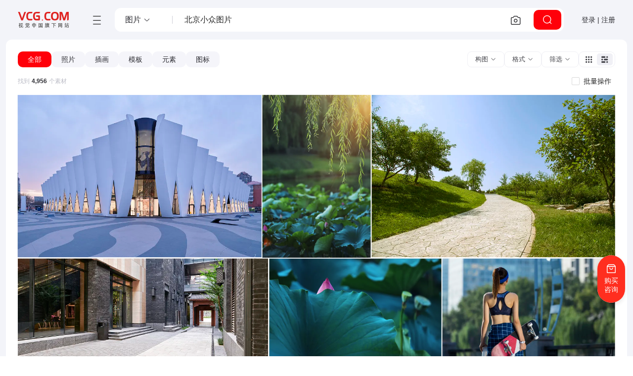

--- FILE ---
content_type: text/html; charset=utf-8
request_url: https://www.vcg.com/creative-image/541054312/
body_size: 35608
content:
<!DOCTYPE html>
<html class="no-js" lang="zh-CN">
  <head>
    <meta charset="utf-8">
    <meta http-equiv="x-ua-compatible" content="IE=edge,Chrome=1">
    <title>北京小众图片-北京小众素材-北京小众图片下载-视觉中国VCG.COM</title>
    <meta name="description" content="视觉中国为您找到4956个原创北京小众素材图片，包括北京小众图片，北京小众插画，北京小众模板，北京小众元素，北京小众图标等源文件下载服务，包含PSD、PNG、JPG、AI、CDR等格式素材，更多关于北京小众素材、图片、海报、背景、插画、配图、矢量、UI、PS、免抠，模板、艺术字、PPT、视频等版权素材就来视觉中国VCG.COM版权图库。">
    <meta name="keywords" content="北京小众图片,北京小众素材,北京小众图片素材,北京小众版权图片,北京小众正版图片">
    <meta name="viewport" content="width=device-width, initial-scale=1, maximum-scale=1, user-scalable=0">
    <meta http-equiv="x-dns-prefetch-control" content="on">
    <link rel="dns-prefetch" href="https://vcg00.cfp.cn">
    <link rel="dns-prefetch" href="https://vcg01.cfp.cn">
    <link rel="dns-prefetch" href="https://vcg02.cfp.cn">
    <link rel="dns-prefetch" href="https://vcg03.cfp.cn">
    <link rel="dns-prefetch" href="https://vcg04.cfp.cn">
    <link rel="dns-prefetch" href="https://vcg05.cfp.cn">
    <link rel="dns-prefetch" href="https://res-vcg.cfp.cn">
    <link rel="dns-prefetch" href="https://gossv-vcg.cfp.cn">
    <link rel="icon" href="//vcg00.cfp.cn/static/favicon.ico">
    <link rel="preload" href="https://res-vcg.cfp.cn/res/2_1766648104719/css/index.css" as="style">
    <link rel="stylesheet" href="https://res-vcg.cfp.cn/res/2_1766648104719/css/index.css">
    <link rel="preload" href="https://res-vcg.cfp.cn/vci/vciab39a9d/vcgicon.cdn.css" as="style">
    <link rel="stylesheet" href="https://res-vcg.cfp.cn/vci/vciab39a9d/vcgicon.cdn.css">
    <style>.jss20 {left: 0;right: 0;z-index: 1400;display: flex;position: fixed;align-items: center;justify-content: center;}.jss21 {top: 0;}@media (min-width:960px) {.jss21 {left: 50%;right: auto;transform: translateX(-50%);}}.jss22 {bottom: 0;}@media (min-width:960px) {.jss22 {left: 50%;right: auto;transform: translateX(-50%);}}.jss23 {top: 0;justify-content: flex-end;}@media (min-width:960px) {.jss23 {top: 24px;left: auto;right: 24px;}}.jss24 {bottom: 0;justify-content: flex-end;}@media (min-width:960px) {.jss24 {left: auto;right: 24px;bottom: 24px;}}.jss25 {top: 0;justify-content: flex-start;}@media (min-width:960px) {.jss25 {top: 24px;left: 24px;right: auto;}}.jss26 {bottom: 0;justify-content: flex-start;}@media (min-width:960px) {.jss26 {left: 24px;right: auto;bottom: 24px;}}.jss18 {top: 0;left: 0;width: 100%;height: 100%;display: flex;z-index: 1300;position: fixed;}.jss19 {visibility: hidden;}.jss11 {align-items: center;justify-content: center;}.jss12 {flex: 0 1 auto;margin: 32px;display: flex;outline: none;position: relative;max-height: 90vh;overflow-y: auto;flex-direction: column;}.jss13 {max-width: 360px;}.jss14 {max-width: 600px;}.jss15 {max-width: 960px;}.jss16 {width: 100%;}.jss17 {width: 100%;margin: 0;height: 100%;max-width: 100%;max-height: 100%;border-radius: 0;}html {background: #fafafa;box-sizing: border-box;-webkit-font-smoothing: antialiased;-moz-osx-font-smoothing: grayscale;}*, *:before, *:after {box-sizing: inherit;}a {text-decoration: none;}html,body,#root {margin: 0;padding: 0;min-height: 100%;font-family: PingFangSC-Regular,"Microsoft YaHei",微软雅黑,"MicrosoftJhengHei",sans-serif,-apple-system,BlinkMacSystemFont,"Segoe UI",Roboto,"Helvetica Neue",Arial,"Noto Sans",sans-serif,"Apple Color Emoji","Segoe UI Emoji","Segoe UI Symbol","Noto Color Emoji";background-color: #fff;}.maxContent {width: 100%;margin: 0 auto;padding: 0 32px;max-width: 1376px;}.boxTitle {margin-top: 16px;border-left: 2px solid #f44336;padding-left: 8px;margin-bottom: 16px;}.flex {display: flex;}.flexCenter {display: flex;align-items: center;justify-content: center;}.flexVerticalCenter {display: flex;align-items: center;}.flexHorizontalCenter {display: flex;justify-content: center;}.grid {display: grid;}.progress {height: 640px;text-align: center;line-height: 640px;}.noData {padding: 160px;text-align: center;}@media (max-width: 600px) {.wd-sticky.fixed {right: 0;}}.jss1 {top: 0;left: 0;width: 100%;right: 0;height: 100%;z-index: 1100;position: fixed;background: rgba(0,0,0,.8);overflow-y: auto;padding-top: 120px;}.jss2 {color: #fff;width: 362px;height: 362px;margin: 0 auto;display: flex;position: relative;text-align: center;background: #fff;align-items: center;flex-direction: column;justify-content: center;}.jss3 {color: #2f2f2f;}.jss4 {top: 4px;color: black;right: 4px;width: 32px;cursor: pointer;height: 32px;position: absolute;}.jss5 {min-height: calc(100vh - 146px);}.jss6 {padding-right: 32px;}@media (max-width:599.95px) {.jss6 {padding-right: 0;}}.jss7 {display: flex;position: relative;overflow: visible;min-height: calc(100vh - 146px);flex-direction: column;background-color: #F3F4F9;}.jss8 {clear: both;display: flex;position: relative;visibility: hidden;}.jss9 {visibility: visible;}.jss10 {margin: 110px auto;}</style>
    <link rel="canonical" href="https://www.vcg.com/creative-image/541054312/">
    <base href="/">
      <script src="/cdn_cgi_bs_bot/static/crypto.min.js"></script>
    <script src="/cdn_cgi_bs_bot/static/bot-score-v1.js"></script>
    <script src="/cdn_cgi_bs_captcha/static/js/waf_captcha_embedded_bs.js"></script>
</head>
  <body>
    <div id="root"><section class="jss5"><div class="jss7"><header class="v72-header v72-header-search"><a href="/" class="v72-logo" target="_self" title="视觉中国旗下网站 VCG.COM"><img src="//vcg00.cfp.cn/static/img/logo.svg" alt="视觉中国旗下网站 VCG.COM" width="104" height="32"/></a><div class="v72-header-content"><div class="v72-navbar"><button type="button" class="v72-navbar-toggle" title="网站目录"><i class="vcico vcico-v2menu" role="img" aria-label="menu"></i></button><div class="v72-navbar-pop hd"><div class="v72-navbar-pop-inner"><nav class="v72-top-nav"><div class="v72-topnav-slider"></div><ul><li class="v72-top-nav-item active"><a class="v72-top-nav-link" href="/creative/" title="图片素材库" target="_self">创意</a><div class="v72-top-nav-c"><a href="/creative/" target="_self" class="v72-top-nav-ci">图片</a><a href="/creative-video/" target="_self" class="v72-top-nav-ci">视频</a><a href="/illustration/" target="_self" class="v72-top-nav-ci">设计</a><a href="/font/" target="_self" class="v72-top-nav-ci">字体</a></div></li><li class="v72-top-nav-item"><a class="v72-top-nav-link" href="https://www.cfp.cn" title="资讯素材库" target="_self">资讯</a></li><li class="v72-top-nav-item"><a class="v72-top-nav-link" href="/creative-video/" title="视频素材库" target="_self">视频</a><div class="v72-top-nav-c"><a href="/creative-video/" target="_self" class="v72-top-nav-ci">创意视频</a><a href="https://www.cfp.cn/editorial-video" target="_self" class="v72-top-nav-ci">资讯视频</a></div></li><li class="v72-top-nav-item"><a class="v72-top-nav-link" href="/music/" title="音频素材库" target="_self">音频</a><div class="v72-top-nav-c"><a href="/music/" target="_self" class="v72-top-nav-ci">音乐</a><a href="/music/sound-effects/" target="_self" class="v72-top-nav-ci">音效</a></div></li><li class="v72-top-nav-item"><a class="v72-top-nav-link" title="更多服务">更多服务</a><div class="v72-top-nav-c"><a href="/addservice/" target="_self" class="v72-top-nav-ci">内容定制服务</a><a href="/dam/" target="_self" class="v72-top-nav-ci">数字资产管理</a><a href="/aigcHelp/" target="_self" class="v72-top-nav-ci">AI能力与服务</a><a href="https://www.vcgapi.com" target="_blank" class="v72-top-nav-ci">API服务</a><a href="/data-service/" target="_self" class="v72-top-nav-ci">数据服务</a></div></li></ul></nav><nav class="v72-top-nav second"><ul><li class="v72-top-nav-item active"><a class="v72-top-nav-link sec" href="/creative/" title="图片" target="_self">图片</a></li><li class="v72-top-nav-item"><a class="v72-top-nav-link sec" href="/creative-video/" title="视频" target="_self">视频</a></li><li class="v72-top-nav-item"><a class="v72-top-nav-link sec" href="/illustration/" title="设计" target="_self">设计</a></li><li class="v72-top-nav-item"><a class="v72-top-nav-link sec" href="/font/" title="字体" target="_self">字体</a></li></ul></nav><div class="v72-sets-desc v72-sets-cell"><div class="v72-nav-desc"><h4 class="v72-nav-desc-tit">创意图片</h4><p>海量高质量创意图片，覆盖各主题类别，包含大量独家内容，满足不同项目的创意设计与配图需求。</p><a class="v72-sets-desc-btn" href="/creative/" target="_self">全部创意图片<i class="vcico vcico-v2arrow-left"></i></a></div><div class="v72-sets-desc-links"><div class="v72-sets-desc-layer"><a class="v72-sets-desc-link" href="/sets/" target="_top">精选专题<i class="vcico vcico-v2down" aria-hidden="true"></i></a></div><div class="v72-sets-desc-layer"><a class="v72-sets-desc-link" href="/creative-insight/topSearches" target="_top">创意洞察<i class="vcico vcico-v2down" aria-hidden="true"></i></a></div></div></div><div class="v72-sets-keywords v72-sets-cell"><h4 class="v72-nav-desc-tit kw">创意热搜趋势</h4><div class="v72-sets-keywords-desc"><div class="v72-sets-keywords-desc-i"><a class="v72-sets-keyword grey" href="/creative-insight/topSearches?date=7" title="更多" target="_blank">更多</a></div></div></div><div class="v72-sets-keywords v72-sets-cell"><h4 class="v72-nav-desc-tit kw">流行图片类别</h4><div class="v72-sets-keywords-desc"><div class="v72-sets-keywords-desc-i"><a class="v72-sets-keyword" title="城市风光" href="/creative-image/城市风光/" target="_self">城市风光</a><a class="v72-sets-keyword" title="自然风光" href="/creative-image/自然风光/" target="_self">自然风光</a><a class="v72-sets-keyword" title="人物" href="/creative-image/人物/" target="_self">人物</a><a class="v72-sets-keyword" title="静物" href="/creative-image/静物/" target="_self">静物</a><a class="v72-sets-keyword" title="动物" href="/creative-image/动物/" target="_self">动物</a><a class="v72-sets-keyword" title="植物" href="/creative-image/植物/" target="_self">植物</a><a class="v72-sets-keyword" title="行业" href="/creative-image/行业/" target="_self">行业</a><a class="v72-sets-keyword" title="室内建筑" href="/creative-image/室内建筑/" target="_self">室内建筑</a><a class="v72-sets-keyword" title="背景" href="/creative-image/背景/" target="_self">背景</a><a class="v72-sets-keyword" title="节日节气" href="/creative-image/节日节气/" target="_self">节日节气</a><a class="v72-sets-keyword" title="社会民生" href="/creative-image/社会民生/" target="_self">社会民生</a><a class="v72-sets-keyword" title="环保公益" href="/creative-image/环保公益/" target="_self">环保公益</a><a class="v72-sets-keyword" title="党建" href="/creative-image/党建/" target="_self">党建</a><a class="v72-sets-keyword" title="元素" href="/creative-image/元素/" target="_self">元素</a><a class="v72-sets-keyword" title="Icon" href="/creative-image/Icon/" target="_self">Icon</a></div></div></div></div></div></div><div class="v49-searchhead v49-search"><div class="v49-searchbox"><div class="v72-search-types"><div role="button" class="v72-search-type-select"><span>图片</span><i class="vcico vcico-v2down"></i></div><div class="v72-search-type-list-wapper" hidden=""><div class="v72-search-type-list"><ul><li class="v72-search-type active"><span>图片</span></li><li class="v72-search-type"><span>视频</span></li><li class="v72-search-type"><span>音频</span></li><li class="v72-search-type"><span>字体</span></li></ul></div></div></div><div class="v49-input"><input id="content-search" class="search-input" value="北京小众图片" autoComplete="off" placeholder="可以尝试搜索关键词，图片ID或一句话"/></div><div class="v49-btn-g"><button class="v49-imagebtn" type="button" title="以图搜图"><i class="vcico vcico-v2camera" role="img" aria-label="以图搜图"></i></button></div><button type="button" class="v49-searchbtn" title="点击搜索"><i class="vcico vcico-v2search" aria-hidden="true"></i></button></div></div></div><div class="v72-user-menu"><button class="v50-button-root v72-user-toggle">登录 | 注册</button></div></header><div class="view_content"><section class="view_section"><div class="v72-sourcebar"><div class="v72-sourcebar-tabs-warp"><ul class="v72-sourcebar-tabs"><li class="v72-sourcebar-tab active" role="button"><span>全部</span></li><li class="v72-sourcebar-tab" role="button"><span>照片</span></li><li class="v72-sourcebar-tab" role="button"><span>插画</span></li><li class="v72-sourcebar-tab" role="button"><span>模板</span></li><li class="v72-sourcebar-tab" role="button"><span>元素</span></li><li class="v72-sourcebar-tab" role="button"><span>图标</span></li></ul></div><div class="v72-sourcebar-content"><div class="v72-select"><button type="button" class="v72-select-label"><span>构图</span><i class="vcico vcico-v2down" aria-hidden="true"></i></button><div class="v72-select-options" hidden=""><div class="v72-select-options-inner"><label class="wd-checkbox-label v72-select-it"><span class="wd-checkbox"><input type="checkbox" name="orientType" class="wd-checkbox-input" value="1"/><span class="wd-checkbox-inner"></span></span><span>横图</span></label><label class="wd-checkbox-label v72-select-it"><span class="wd-checkbox"><input type="checkbox" name="orientType" class="wd-checkbox-input" value="2"/><span class="wd-checkbox-inner"></span></span><span>竖图</span></label><label class="wd-checkbox-label v72-select-it"><span class="wd-checkbox"><input type="checkbox" name="orientType" class="wd-checkbox-input" value="3"/><span class="wd-checkbox-inner"></span></span><span>方图</span></label></div></div></div><div class="v72-select"><button type="button" class="v72-select-label"><span>格式</span><i class="vcico vcico-v2down" aria-hidden="true"></i></button><div class="v72-select-options" hidden=""><div class="v72-select-options-inner"><label class="wd-checkbox-label v72-select-it"><span class="wd-checkbox"><input type="checkbox" name="assetFormat" class="wd-checkbox-input" value="1"/><span class="wd-checkbox-inner"></span></span><span>JPG</span></label><label class="wd-checkbox-label v72-select-it"><span class="wd-checkbox"><input type="checkbox" name="assetFormat" class="wd-checkbox-input" value="2"/><span class="wd-checkbox-inner"></span></span><span>EPS/AI</span></label><label class="wd-checkbox-label v72-select-it"><span class="wd-checkbox"><input type="checkbox" name="assetFormat" class="wd-checkbox-input" value="3"/><span class="wd-checkbox-inner"></span></span><span>PSD</span></label><label class="wd-checkbox-label v72-select-it"><span class="wd-checkbox"><input type="checkbox" name="assetFormat" class="wd-checkbox-input" value="4"/><span class="wd-checkbox-inner"></span></span><span>PNG</span></label><label class="wd-checkbox-label v72-select-it"><span class="wd-checkbox"><input type="checkbox" name="assetFormat" class="wd-checkbox-input" value="5"/><span class="wd-checkbox-inner"></span></span><span>GIF</span></label></div></div></div><div class="ai4-filterpop"><div class="ai4-filterpop-hd" title="展开筛选"><button type="button" class="v72-select-label"><span>筛选</span><i class="vcico vcico-v2down" aria-hidden="true"></i></button></div><div class="ai4-filterpop-pop"><div class="ai4-filterpop-pop-inner"><div class="ai4-filterpop-item"><div class="ai4-fi-hd"><span class="ai4-fi-hd-label">排序</span></div><div class="ai4-fi-bd"><label class="wd-radio-label ai4-fi-it"><span class="wd-radio wd-radio-checked"><input type="checkbox" name="sort" class="wd-radio-input" checked="" value=""/><span class="wd-radio-inner"></span></span><span>最佳</span></label><label class="wd-radio-label ai4-fi-it"><span class="wd-radio"><input type="checkbox" name="sort" class="wd-radio-input" value="fresh"/><span class="wd-radio-inner"></span></span><span>最新</span></label></div></div><div class="ai4-filterpop-item"><div class="ai4-fi-hd"><span class="ai4-fi-hd-label">分辨率</span></div><div class="ai4-fi-bd"><label class="wd-radio-label ai4-fi-it"><span class="wd-radio wd-radio-checked"><input type="checkbox" name="size" class="wd-radio-input" checked="" value=""/><span class="wd-radio-inner"></span></span><span>全部</span></label><label class="wd-radio-label ai4-fi-it"><span class="wd-radio"><input type="checkbox" name="size" class="wd-radio-input" value="3"/><span class="wd-radio-inner"></span></span><span>2k（2048px）</span></label><label class="wd-radio-label ai4-fi-it"><span class="wd-radio"><input type="checkbox" name="size" class="wd-radio-input" value="4"/><span class="wd-radio-inner"></span></span><span>4K（4096px）</span></label><label class="wd-radio-label ai4-fi-it"><span class="wd-radio"><input type="checkbox" name="size" class="wd-radio-input" value="5"/><span class="wd-radio-inner"></span></span><span>8K（7680px）</span></label></div></div><div class="ai4-filterpop-item"><div class="ai4-fi-hd"><span class="ai4-fi-hd-label">品牌</span></div><div class="ai4-fi-bd"><label class="wd-checkbox-label ai4-fi-it"><span class="wd-checkbox"><input type="checkbox" name="brandId" class="wd-checkbox-input" value="10238"/><span class="wd-checkbox-inner"></span></span><span>500px Select</span></label><label class="wd-checkbox-label ai4-fi-it"><span class="wd-checkbox"><input type="checkbox" name="brandId" class="wd-checkbox-input" value="12764"/><span class="wd-checkbox-inner"></span></span><span>500px Prime</span></label><label class="wd-checkbox-label ai4-fi-it"><span class="wd-checkbox"><input type="checkbox" name="brandId" class="wd-checkbox-input" value="10518"/><span class="wd-checkbox-inner"></span></span><span>Moment</span></label><label class="wd-checkbox-label ai4-fi-it"><span class="wd-checkbox"><input type="checkbox" name="brandId" class="wd-checkbox-input" value="10374"/><span class="wd-checkbox-inner"></span></span><span>E+</span></label><label class="wd-checkbox-label ai4-fi-it"><span class="wd-checkbox"><input type="checkbox" name="brandId" class="wd-checkbox-input" value="10268"/><span class="wd-checkbox-inner"></span></span><span>Vetta</span></label><label class="wd-checkbox-label ai4-fi-it"><span class="wd-checkbox"><input type="checkbox" name="brandId" class="wd-checkbox-input" value="11851"/><span class="wd-checkbox-inner"></span></span><span>Corbis</span></label><label class="wd-checkbox-label ai4-fi-it"><span class="wd-checkbox"><input type="checkbox" name="brandId" class="wd-checkbox-input" value="11908"/><span class="wd-checkbox-inner"></span></span><span>景象精选</span></label><label class="ai4-fi-it ai4-fi-morebtn"><span>··· 更多</span></label></div></div><div class="ai4-filterpop-item"><div class="ai4-fi-hd"><span class="ai4-fi-hd-label">中国内容</span></div><div class="ai4-fi-bd"><label class="ai4-fi-it"><button type="button" role="switch" aria-checked="false" class="rc-switch wd-switch"><span class="rc-switch-inner">关</span></button></label></div></div><div class="ai4-filterpop-item"><div class="ai4-fi-hd"><span class="ai4-fi-hd-label">AIGC作品</span></div><div class="ai4-fi-bd"><label class="wd-radio-label ai4-fi-it"><span class="wd-radio wd-radio-checked"><input type="checkbox" name="productMode" class="wd-radio-input" checked="" value=""/><span class="wd-radio-inner"></span></span><span>全部</span></label><label class="wd-radio-label ai4-fi-it"><span class="wd-radio"><input type="checkbox" name="productMode" class="wd-radio-input" value="2"/><span class="wd-radio-inner"></span></span><span>仅AIGC</span></label><label class="wd-radio-label ai4-fi-it"><span class="wd-radio"><input type="checkbox" name="productMode" class="wd-radio-input" value="1"/><span class="wd-radio-inner"></span></span><span>排除AIGC</span></label></div></div><div class="ai4-filterpop-item"><div class="ai4-fi-hd"><span class="ai4-fi-hd-label">排除仅限资讯传播使用</span></div><div class="ai4-fi-bd"><label class="ai4-fi-it"><button type="button" role="switch" aria-checked="false" class="rc-switch wd-switch"><span class="rc-switch-inner">关</span></button></label></div></div></div></div></div><div class="v72-mode"><span class="v72-mode-i" title="网格显示"><i class="vcico vcico-v2grid" aria-hidden="true"></i></span><span class="v72-mode-i active" title="等高显示"><i class="vcico vcico-v2horizontal" aria-hidden="true"></i></span></div></div></div><div class="source-box"><div class="result_count"><span class="count">找到<strong class="number">4,956</strong>个素材</span></div><div class="batch_control"><div class="batch-tab"><label class="wd-checkbox-label batch-cell"><span class="wd-checkbox"><input type="checkbox" class="wd-checkbox-input"/><span class="wd-checkbox-inner"></span></span><span>批量操作</span></label></div></div></div><div class="jss8" id="imageContent"><section class="gallery_waper"><div class="gallery_inner"><figure class="galleryItem" style="width:280px;height:280px"><a class="imgWaper" target="_blank" rel="opener" href="https://www.vcg.com/creative/1324394238.html" title="北京新地标美克洞学馆未来感建筑和门前广场图片"><img class="lazyload_hk " data-src="//vcg02.cfp.cn/creative/vcg/nowater800/new/VCG211324394238.jpg" data-min="//vcg01.cfp.cn/creative/vcg/400/new/VCG211324394238.jpg" src="//vcg00.cfp.cn/static/img/v5/w.gif" title="北京新地标美克洞学馆未来感建筑和门前广场图片购买" alt="北京新地标美克洞学馆未来感建筑和门前广场图片下载" draggable="true"/><div class="mask"></div></a><div class="itemCtrl"><div class="headbar"></div><span style="display:none" class="use-sel"><span class="checkbox_inline red"><span class="line_box"></span></span></span></div></figure><figure class="galleryItem" style="width:280px;height:280px"><a class="imgWaper" target="_blank" rel="opener" href="https://www.vcg.com/creative/1323792725.html" title="夏至,逆光,荷花,垂柳图片"><img class="lazyload_hk " data-src="//vcg05.cfp.cn/creative/vcg/nowater800/new/VCG211323792725.jpg" data-min="//vcg04.cfp.cn/creative/vcg/400/new/VCG211323792725.jpg" src="//vcg00.cfp.cn/static/img/v5/w.gif" title="夏至,逆光,荷花,垂柳图片购买" alt="夏至,逆光,荷花,垂柳图片下载" draggable="true"/><div class="mask"></div></a><div class="itemCtrl"><div class="headbar"></div><span style="display:none" class="use-sel"><span class="checkbox_inline red"><span class="line_box"></span></span></span></div></figure><figure class="galleryItem" style="width:280px;height:280px"><a class="imgWaper" target="_blank" rel="opener" href="https://www.vcg.com/creative/808133599.html" title="中国园林石板路草地蓝天树林图片"><img class="lazyload_hk " data-src="//vcg02.cfp.cn/creative/vcg/nowater800/new/VCG2193cee7961.jpg" data-min="//vcg01.cfp.cn/creative/vcg/400/version23/VCG2193cee7961.jpg" src="//vcg00.cfp.cn/static/img/v5/w.gif" title="中国园林石板路草地蓝天树林图片购买" alt="中国园林石板路草地蓝天树林图片下载" draggable="true"/><div class="mask"></div></a><div class="itemCtrl"><div class="headbar"></div><span style="display:none" class="use-sel"><span class="checkbox_inline red"><span class="line_box"></span></span></span></div></figure><figure class="galleryItem" style="width:280px;height:280px"><a class="imgWaper" target="_blank" rel="opener" href="https://www.vcg.com/creative/1167012040.html" title="怀旧风格商业步行街图片"><img class="lazyload_hk " data-src="//vcg05.cfp.cn/creative/vcg/nowarter800/new/VCG211167012040.jpg" data-min="//vcg04.cfp.cn/creative/vcg/400/new/VCG211167012040.jpg" src="//vcg00.cfp.cn/static/img/v5/w.gif" title="怀旧风格商业步行街图片购买" alt="怀旧风格商业步行街图片下载" draggable="true"/><div class="mask"></div></a><div class="itemCtrl"><div class="headbar"></div><span style="display:none" class="use-sel"><span class="checkbox_inline red"><span class="line_box"></span></span></span></div></figure><figure class="galleryItem" style="width:280px;height:280px"><a class="imgWaper" target="_blank" rel="opener" href="https://www.vcg.com/creative/1323792693.html" title="一支荷花藏于叶间,中国文化图片"><img class="lazyload_hk " data-src="//vcg02.cfp.cn/creative/vcg/nowater800/new/VCG211323792693.jpg" data-min="//vcg01.cfp.cn/creative/vcg/400/new/VCG211323792693.jpg" src="//vcg00.cfp.cn/static/img/v5/w.gif" title="一支荷花藏于叶间,中国文化图片购买" alt="一支荷花藏于叶间,中国文化图片下载" draggable="true"/><div class="mask"></div></a><div class="itemCtrl"><div class="headbar"></div><span style="display:none" class="use-sel"><span class="checkbox_inline red"><span class="line_box"></span></span></span></div></figure><figure class="galleryItem" style="width:280px;height:280px"><a class="imgWaper" target="_blank" rel="opener" href="https://www.vcg.com/creative/1144548023.html" title="年轻女子拿着滑板图片"><img class="lazyload_hk " data-src="//vcg05.cfp.cn/creative/vcg/nowarter800/new/VCG211144548023.jpg" data-min="//vcg04.cfp.cn/creative/vcg/400/new/VCG211144548023.jpg" src="//vcg00.cfp.cn/static/img/v5/w.gif" title="年轻女子拿着滑板图片购买" alt="年轻女子拿着滑板图片下载" draggable="true"/><div class="mask"></div></a><div class="itemCtrl"><div class="headbar"></div><span style="display:none" class="use-sel"><span class="checkbox_inline red"><span class="line_box"></span></span></span></div></figure><figure class="galleryItem" style="width:280px;height:280px"><a class="imgWaper" target="_blank" rel="opener" href="https://www.vcg.com/creative/808811341.html" title="俯视昆明湖上的南湖岛和十七孔桥及游船图片"><img class="lazyload_hk " data-src="//vcg02.cfp.cn/creative/vcg/nowater800/new/VCG211f9e079bd.jpg" data-min="//vcg01.cfp.cn/creative/vcg/400/version23/VCG211f9e079bd.jpg" src="//vcg00.cfp.cn/static/img/v5/w.gif" title="俯视昆明湖上的南湖岛和十七孔桥及游船图片购买" alt="俯视昆明湖上的南湖岛和十七孔桥及游船图片下载" draggable="true"/><div class="mask"></div></a><div class="itemCtrl"><div class="headbar"></div><span style="display:none" class="use-sel"><span class="checkbox_inline red"><span class="line_box"></span></span></span></div></figure><figure class="galleryItem" style="width:280px;height:280px"><a class="imgWaper" target="_blank" rel="opener" href="https://www.vcg.com/creative/1323792718.html" title="夏至,逆光,荷花,垂柳图片"><img class="lazyload_hk " data-src="//vcg05.cfp.cn/creative/vcg/nowater800/new/VCG211323792718.jpg" data-min="//vcg04.cfp.cn/creative/vcg/400/new/VCG211323792718.jpg" src="//vcg00.cfp.cn/static/img/v5/w.gif" title="夏至,逆光,荷花,垂柳图片购买" alt="夏至,逆光,荷花,垂柳图片下载" draggable="true"/><div class="mask"></div></a><div class="itemCtrl"><div class="headbar"></div><span style="display:none" class="use-sel"><span class="checkbox_inline red"><span class="line_box"></span></span></span></div></figure><figure class="galleryItem" style="width:280px;height:280px"><a class="imgWaper" target="_blank" rel="opener" href="https://www.vcg.com/creative/1323348212.html" title="春天,踏青,青团,桃花图片"><img class="lazyload_hk " data-src="//vcg02.cfp.cn/creative/vcg/nowater800/new/VCG211323348212.jpg" data-min="//vcg01.cfp.cn/creative/vcg/400/new/VCG211323348212.jpg" src="//vcg00.cfp.cn/static/img/v5/w.gif" title="春天,踏青,青团,桃花图片购买" alt="春天,踏青,青团,桃花图片下载" draggable="true"/><div class="mask"></div></a><div class="itemCtrl"><div class="headbar"></div><span style="display:none" class="use-sel"><span class="checkbox_inline red"><span class="line_box"></span></span></span></div></figure><figure class="galleryItem" style="width:280px;height:280px"><a class="imgWaper" target="_blank" rel="opener" href="https://www.vcg.com/creative/1251023383.html" title="北京798艺术区特色建筑和道路图片"><img class="lazyload_hk " data-src="//vcg05.cfp.cn/creative/vcg/nowarter800/new/VCG211251023383.jpg" data-min="//vcg04.cfp.cn/creative/vcg/400/new/VCG211251023383.jpg" src="//vcg00.cfp.cn/static/img/v5/w.gif" title="北京798艺术区特色建筑和道路图片购买" alt="北京798艺术区特色建筑和道路图片下载" draggable="true"/><div class="mask"></div></a><div class="itemCtrl"><div class="headbar"></div><span style="display:none" class="use-sel"><span class="checkbox_inline red"><span class="line_box"></span></span></span></div></figure><figure class="galleryItem" style="width:280px;height:280px"><a class="imgWaper" target="_blank" rel="opener" href="https://www.vcg.com/creative/1297515522.html" title="时尚艺术风格书店图片"><img class="lazyload_hk " data-src="//vcg02.cfp.cn/creative/vcg/nowater800/new/VCG211297515522.jpg" data-min="//vcg01.cfp.cn/creative/vcg/400/new/VCG211297515522.jpg" src="//vcg00.cfp.cn/static/img/v5/w.gif" title="时尚艺术风格书店图片购买" alt="时尚艺术风格书店图片下载" draggable="true"/><div class="mask"></div></a><div class="itemCtrl"><div class="headbar"></div><span style="display:none" class="use-sel"><span class="checkbox_inline red"><span class="line_box"></span></span></span></div></figure><figure class="galleryItem" style="width:280px;height:280px"><a class="imgWaper" target="_blank" rel="opener" href="https://www.vcg.com/creative/1392238583.html" title="荷叶上晶莹剔透的雨滴特写图片"><img class="lazyload_hk " data-src="//vcg05.cfp.cn/creative/vcg/nowater800/new/VCG211392238583.jpg" data-min="//vcg04.cfp.cn/creative/vcg/400/new/VCG211392238583.jpg" src="//vcg00.cfp.cn/static/img/v5/w.gif" title="荷叶上晶莹剔透的雨滴特写图片购买" alt="荷叶上晶莹剔透的雨滴特写图片下载" draggable="true"/><div class="mask"></div></a><div class="itemCtrl"><div class="headbar"></div><span style="display:none" class="use-sel"><span class="checkbox_inline red"><span class="line_box"></span></span></span></div></figure><figure class="galleryItem" style="width:280px;height:280px"><a class="imgWaper" target="_blank" rel="opener" href="https://www.vcg.com/creative/1006270086.html" title="城市街头的中国传统戏曲演员图片"><img class="lazyload_hk " data-src="//vcg02.cfp.cn/creative/vcg/nowater800/new/VCG41618941032.jpg" data-min="//vcg01.cfp.cn/creative/vcg/400/version23/VCG41618941032.jpg" src="//vcg00.cfp.cn/static/img/v5/w.gif" title="城市街头的中国传统戏曲演员图片购买" alt="城市街头的中国传统戏曲演员图片下载" draggable="true"/><div class="mask"></div></a><div class="itemCtrl"><div class="headbar"></div><span style="display:none" class="use-sel"><span class="checkbox_inline red"><span class="line_box"></span></span></span></div></figure><figure class="galleryItem" style="width:280px;height:280px"><a class="imgWaper" target="_blank" rel="opener" href="https://www.vcg.com/creative/809823246.html" title="以购物中心为背景的快乐女人图片"><img class="lazyload_hk " data-src="//vcg05.cfp.cn/creative/vcg/nowater800/new/VCG41154946571.jpg" data-min="//vcg04.cfp.cn/creative/vcg/400/version23/VCG41154946571.jpg" src="//vcg00.cfp.cn/static/img/v5/w.gif" title="以购物中心为背景的快乐女人图片购买" alt="以购物中心为背景的快乐女人图片下载" draggable="true"/><div class="mask"></div></a><div class="itemCtrl"><div class="headbar"></div><span style="display:none" class="use-sel"><span class="checkbox_inline red"><span class="line_box"></span></span></span></div></figure><figure class="galleryItem" style="width:280px;height:280px"><a class="imgWaper" target="_blank" rel="opener" href="https://www.vcg.com/creative/1392238748.html" title="一枝清新唯美的荷花,雨滴水珠,夏季图片"><img class="lazyload_hk " data-src="//vcg02.cfp.cn/creative/vcg/nowater800/new/VCG211392238748.jpg" data-min="//vcg01.cfp.cn/creative/vcg/400/new/VCG211392238748.jpg" src="//vcg00.cfp.cn/static/img/v5/w.gif" title="一枝清新唯美的荷花,雨滴水珠,夏季图片购买" alt="一枝清新唯美的荷花,雨滴水珠,夏季图片下载" draggable="true"/><div class="mask"></div></a><div class="itemCtrl"><div class="headbar"></div><span style="display:none" class="use-sel"><span class="checkbox_inline red"><span class="line_box"></span></span></span></div></figure><figure class="galleryItem" style="width:280px;height:280px"><a class="imgWaper" target="_blank" rel="opener" href="https://www.vcg.com/creative/1392238646.html" title="一朵荷花花苞上的雨滴特写图片"><img class="lazyload_hk " data-src="//vcg05.cfp.cn/creative/vcg/nowater800/new/VCG211392238646.jpg" data-min="//vcg04.cfp.cn/creative/vcg/400/new/VCG211392238646.jpg" src="//vcg00.cfp.cn/static/img/v5/w.gif" title="一朵荷花花苞上的雨滴特写图片购买" alt="一朵荷花花苞上的雨滴特写图片下载" draggable="true"/><div class="mask"></div></a><div class="itemCtrl"><div class="headbar"></div><span style="display:none" class="use-sel"><span class="checkbox_inline red"><span class="line_box"></span></span></span></div></figure><figure class="galleryItem" style="width:280px;height:280px"><a class="imgWaper" target="_blank" rel="opener" href="https://www.vcg.com/creative/1392238756.html" title="夏日雨中的池塘,清新荷花图片"><img class="lazyload_hk " data-src="//vcg02.cfp.cn/creative/vcg/nowater800/new/VCG211392238756.jpg" data-min="//vcg01.cfp.cn/creative/vcg/400/new/VCG211392238756.jpg" src="//vcg00.cfp.cn/static/img/v5/w.gif" title="夏日雨中的池塘,清新荷花图片购买" alt="夏日雨中的池塘,清新荷花图片下载" draggable="true"/><div class="mask"></div></a><div class="itemCtrl"><div class="headbar"></div><span style="display:none" class="use-sel"><span class="checkbox_inline red"><span class="line_box"></span></span></span></div></figure><figure class="galleryItem" style="width:280px;height:280px"><a class="imgWaper" target="_blank" rel="opener" href="https://www.vcg.com/creative/1400162803.html" title="苏式园林白墙局部,中国元素,留白,背景图片"><img class="lazyload_hk " data-src="//vcg05.cfp.cn/creative/vcg/nowater800/new/VCG211400162803.jpg" data-min="//vcg04.cfp.cn/creative/vcg/400/new/VCG211400162803.jpg" src="//vcg00.cfp.cn/static/img/v5/w.gif" title="苏式园林白墙局部,中国元素,留白,背景图片购买" alt="苏式园林白墙局部,中国元素,留白,背景图片下载" draggable="true"/><div class="mask"></div></a><div class="itemCtrl"><div class="headbar"></div><span style="display:none" class="use-sel"><span class="checkbox_inline red"><span class="line_box"></span></span></span></div></figure><figure class="galleryItem" style="width:280px;height:280px"><a class="imgWaper" target="_blank" rel="opener" href="https://www.vcg.com/creative/1392238762.html" title="晶莹剔透的水珠散落在荷叶上图片"><img class="lazyload_hk " data-src="//vcg02.cfp.cn/creative/vcg/nowater800/new/VCG211392238762.jpg" data-min="//vcg01.cfp.cn/creative/vcg/400/new/VCG211392238762.jpg" src="//vcg00.cfp.cn/static/img/v5/w.gif" title="晶莹剔透的水珠散落在荷叶上图片购买" alt="晶莹剔透的水珠散落在荷叶上图片下载" draggable="true"/><div class="mask"></div></a><div class="itemCtrl"><div class="headbar"></div><span style="display:none" class="use-sel"><span class="checkbox_inline red"><span class="line_box"></span></span></span></div></figure><figure class="galleryItem" style="width:280px;height:280px"><a class="imgWaper" target="_blank" rel="opener" href="https://www.vcg.com/creative/1400162561.html" title="古典庭院空镜,中国元素,东方图片"><img class="lazyload_hk " data-src="//vcg05.cfp.cn/creative/vcg/nowater800/new/VCG211400162561.jpg" data-min="//vcg04.cfp.cn/creative/vcg/400/new/VCG211400162561.jpg" src="//vcg00.cfp.cn/static/img/v5/w.gif" title="古典庭院空镜,中国元素,东方图片购买" alt="古典庭院空镜,中国元素,东方图片下载" draggable="true"/><div class="mask"></div></a><div class="itemCtrl"><div class="headbar"></div><span style="display:none" class="use-sel"><span class="checkbox_inline red"><span class="line_box"></span></span></span></div></figure><figure class="galleryItem" style="width:280px;height:280px"><a class="imgWaper" target="_blank" rel="opener" href="https://www.vcg.com/creative/1392238596.html" title="夏季雨中荷塘图片"><img class="lazyload_hk " data-src="//vcg02.cfp.cn/creative/vcg/nowater800/new/VCG211392238596.jpg" data-min="//vcg01.cfp.cn/creative/vcg/400/new/VCG211392238596.jpg" src="//vcg00.cfp.cn/static/img/v5/w.gif" title="夏季雨中荷塘图片购买" alt="夏季雨中荷塘图片下载" draggable="true"/><div class="mask"></div></a><div class="itemCtrl"><div class="headbar"></div><span style="display:none" class="use-sel"><span class="checkbox_inline red"><span class="line_box"></span></span></span></div></figure><figure class="galleryItem" style="width:280px;height:280px"><a class="imgWaper" target="_blank" rel="opener" href="https://www.vcg.com/creative/1006270088.html" title="身穿旗袍的中国女人在城市中心图片"><img class="lazyload_hk " data-src="//vcg05.cfp.cn/creative/vcg/nowater800/new/VCG41618941084.jpg" data-min="//vcg04.cfp.cn/creative/vcg/400/version23/VCG41618941084.jpg" src="//vcg00.cfp.cn/static/img/v5/w.gif" title="身穿旗袍的中国女人在城市中心图片购买" alt="身穿旗袍的中国女人在城市中心图片下载" draggable="true"/><div class="mask"></div></a><div class="itemCtrl"><div class="headbar"></div><span style="display:none" class="use-sel"><span class="checkbox_inline red"><span class="line_box"></span></span></span></div></figure><figure class="galleryItem" style="width:280px;height:280px"><a class="imgWaper" target="_blank" rel="opener" href="https://www.vcg.com/creative/1392238593.html" title="荷叶上晶莹剔透的雨滴特写图片"><img class="lazyload_hk " data-src="//vcg02.cfp.cn/creative/vcg/nowater800/new/VCG211392238593.jpg" data-min="//vcg01.cfp.cn/creative/vcg/400/new/VCG211392238593.jpg" src="//vcg00.cfp.cn/static/img/v5/w.gif" title="荷叶上晶莹剔透的雨滴特写图片购买" alt="荷叶上晶莹剔透的雨滴特写图片下载" draggable="true"/><div class="mask"></div></a><div class="itemCtrl"><div class="headbar"></div><span style="display:none" class="use-sel"><span class="checkbox_inline red"><span class="line_box"></span></span></span></div></figure><figure class="galleryItem" style="width:280px;height:280px"><a class="imgWaper" target="_blank" rel="opener" href="https://www.vcg.com/creative/1323792732.html" title="荷花与荷叶,自然美图片"><img class="lazyload_hk " data-src="//vcg05.cfp.cn/creative/vcg/nowater800/new/VCG211323792732.jpg" data-min="//vcg04.cfp.cn/creative/vcg/400/new/VCG211323792732.jpg" src="//vcg00.cfp.cn/static/img/v5/w.gif" title="荷花与荷叶,自然美图片购买" alt="荷花与荷叶,自然美图片下载" draggable="true"/><div class="mask"></div></a><div class="itemCtrl"><div class="headbar"></div><span style="display:none" class="use-sel"><span class="checkbox_inline red"><span class="line_box"></span></span></span></div></figure><figure class="galleryItem" style="width:280px;height:280px"><a class="imgWaper" target="_blank" rel="opener" href="https://www.vcg.com/creative/1391410795.html" title="夏日池塘中的荷花,自然美图片"><img class="lazyload_hk " data-src="//vcg02.cfp.cn/creative/vcg/nowater800/new/VCG211391410795.jpg" data-min="//vcg01.cfp.cn/creative/vcg/400/new/VCG211391410795.jpg" src="//vcg00.cfp.cn/static/img/v5/w.gif" title="夏日池塘中的荷花,自然美图片购买" alt="夏日池塘中的荷花,自然美图片下载" draggable="true"/><div class="mask"></div></a><div class="itemCtrl"><div class="headbar"></div><span style="display:none" class="use-sel"><span class="checkbox_inline red"><span class="line_box"></span></span></span></div></figure><figure class="galleryItem" style="width:280px;height:280px"><a class="imgWaper" target="_blank" rel="opener" href="https://www.vcg.com/creative/1392238759.html" title="一朵荷花藏于叶底,含蓄清新图片"><img class="lazyload_hk " data-src="//vcg05.cfp.cn/creative/vcg/nowater800/new/VCG211392238759.jpg" data-min="//vcg04.cfp.cn/creative/vcg/400/new/VCG211392238759.jpg" src="//vcg00.cfp.cn/static/img/v5/w.gif" title="一朵荷花藏于叶底,含蓄清新图片购买" alt="一朵荷花藏于叶底,含蓄清新图片下载" draggable="true"/><div class="mask"></div></a><div class="itemCtrl"><div class="headbar"></div><span style="display:none" class="use-sel"><span class="checkbox_inline red"><span class="line_box"></span></span></span></div></figure><figure class="galleryItem" style="width:280px;height:280px"><a class="imgWaper" target="_blank" rel="opener" href="https://www.vcg.com/creative/1392238761.html" title="晶莹剔透的水珠散落在荷叶上图片"><img class="lazyload_hk " data-src="//vcg02.cfp.cn/creative/vcg/nowater800/new/VCG211392238761.jpg" data-min="//vcg01.cfp.cn/creative/vcg/400/new/VCG211392238761.jpg" src="//vcg00.cfp.cn/static/img/v5/w.gif" title="晶莹剔透的水珠散落在荷叶上图片购买" alt="晶莹剔透的水珠散落在荷叶上图片下载" draggable="true"/><div class="mask"></div></a><div class="itemCtrl"><div class="headbar"></div><span style="display:none" class="use-sel"><span class="checkbox_inline red"><span class="line_box"></span></span></span></div></figure><figure class="galleryItem" style="width:280px;height:280px"><a class="imgWaper" target="_blank" rel="opener" href="https://www.vcg.com/creative/1400162833.html" title="古典庭院拱门,中国元素,景观设计图片"><img class="lazyload_hk " data-src="//vcg05.cfp.cn/creative/vcg/nowater800/new/VCG211400162833.jpg" data-min="//vcg04.cfp.cn/creative/vcg/400/new/VCG211400162833.jpg" src="//vcg00.cfp.cn/static/img/v5/w.gif" title="古典庭院拱门,中国元素,景观设计图片购买" alt="古典庭院拱门,中国元素,景观设计图片下载" draggable="true"/><div class="mask"></div></a><div class="itemCtrl"><div class="headbar"></div><span style="display:none" class="use-sel"><span class="checkbox_inline red"><span class="line_box"></span></span></span></div></figure><figure class="galleryItem" style="width:280px;height:280px"><a class="imgWaper" target="_blank" rel="opener" href="https://www.vcg.com/creative/1616461468.html" title="北京延庆寺山门风景图片"><img class="lazyload_hk " data-src="//vcg02.cfp.cn/creative/vcg/nowater800/new/VCG211616461468.jpeg" data-min="//vcg01.cfp.cn/creative/vcg/400/new/VCG211616461468.jpeg" src="//vcg00.cfp.cn/static/img/v5/w.gif" title="北京延庆寺山门风景图片购买" alt="北京延庆寺山门风景图片下载" draggable="true"/><div class="mask"></div></a><div class="itemCtrl"><div class="headbar"></div><span style="display:none" class="use-sel"><span class="checkbox_inline red"><span class="line_box"></span></span></span></div></figure><figure class="galleryItem" style="width:280px;height:280px"><a class="imgWaper" target="_blank" rel="opener" href="https://www.vcg.com/creative/1614234633.html" title="秋季北京元大都城垣遗址公园河道图片"><img class="lazyload_hk " data-src="//vcg05.cfp.cn/creative/vcg/nowater800/new/VCG211614234633.jpg" data-min="//vcg04.cfp.cn/creative/vcg/400/new/VCG211614234633.jpg" src="//vcg00.cfp.cn/static/img/v5/w.gif" title="秋季北京元大都城垣遗址公园河道图片购买" alt="秋季北京元大都城垣遗址公园河道图片下载" draggable="true"/><div class="mask"></div></a><div class="itemCtrl"><div class="headbar"></div><span style="display:none" class="use-sel"><span class="checkbox_inline red"><span class="line_box"></span></span></span></div></figure><figure class="galleryItem" style="width:280px;height:280px"><a class="imgWaper" target="_blank" rel="opener" href="https://www.vcg.com/creative/1614233758.html" title="秋季北京元大都城垣遗址公园桥洞图片"><img class="lazyload_hk " data-src="//vcg02.cfp.cn/creative/vcg/nowater800/new/VCG211614233758.jpg" data-min="//vcg01.cfp.cn/creative/vcg/400/new/VCG211614233758.jpg" src="//vcg00.cfp.cn/static/img/v5/w.gif" title="秋季北京元大都城垣遗址公园桥洞图片购买" alt="秋季北京元大都城垣遗址公园桥洞图片下载" draggable="true"/><div class="mask"></div></a><div class="itemCtrl"><div class="headbar"></div><span style="display:none" class="use-sel"><span class="checkbox_inline red"><span class="line_box"></span></span></span></div></figure><figure class="galleryItem" style="width:280px;height:280px"><a class="imgWaper" target="_blank" rel="opener" href="https://www.vcg.com/creative/1614212330.html" title="秋季北京元大都城垣遗址公园桥洞图片"><img class="lazyload_hk " data-src="//vcg05.cfp.cn/creative/vcg/nowater800/new/VCG211614212330.jpg" data-min="//vcg04.cfp.cn/creative/vcg/400/new/VCG211614212330.jpg" src="//vcg00.cfp.cn/static/img/v5/w.gif" title="秋季北京元大都城垣遗址公园桥洞图片购买" alt="秋季北京元大都城垣遗址公园桥洞图片下载" draggable="true"/><div class="mask"></div></a><div class="itemCtrl"><div class="headbar"></div><span style="display:none" class="use-sel"><span class="checkbox_inline red"><span class="line_box"></span></span></span></div></figure><figure class="galleryItem" style="width:280px;height:280px"><a class="imgWaper" target="_blank" rel="opener" href="https://www.vcg.com/creative/1614202419.html" title="秋季北京元大都城垣遗址公园河道图片"><img class="lazyload_hk " data-src="//vcg02.cfp.cn/creative/vcg/nowater800/new/VCG211614202419.jpg" data-min="//vcg01.cfp.cn/creative/vcg/400/new/VCG211614202419.jpg" src="//vcg00.cfp.cn/static/img/v5/w.gif" title="秋季北京元大都城垣遗址公园河道图片购买" alt="秋季北京元大都城垣遗址公园河道图片下载" draggable="true"/><div class="mask"></div></a><div class="itemCtrl"><div class="headbar"></div><span style="display:none" class="use-sel"><span class="checkbox_inline red"><span class="line_box"></span></span></span></div></figure><figure class="galleryItem" style="width:280px;height:280px"><a class="imgWaper" target="_blank" rel="opener" href="https://www.vcg.com/creative/1614184644.html" title="秋季北京元大都城垣遗址公园河道图片"><img class="lazyload_hk " data-src="//vcg05.cfp.cn/creative/vcg/nowater800/new/VCG211614184644.jpg" data-min="//vcg04.cfp.cn/creative/vcg/400/new/VCG211614184644.jpg" src="//vcg00.cfp.cn/static/img/v5/w.gif" title="秋季北京元大都城垣遗址公园河道图片购买" alt="秋季北京元大都城垣遗址公园河道图片下载" draggable="true"/><div class="mask"></div></a><div class="itemCtrl"><div class="headbar"></div><span style="display:none" class="use-sel"><span class="checkbox_inline red"><span class="line_box"></span></span></span></div></figure><figure class="galleryItem" style="width:280px;height:280px"><a class="imgWaper" target="_blank" rel="opener" href="https://www.vcg.com/creative/1614181202.html" title="秋季北京元大都城垣遗址公园河道图片"><img class="lazyload_hk " data-src="//vcg02.cfp.cn/creative/vcg/nowater800/new/VCG211614181202.jpg" data-min="//vcg01.cfp.cn/creative/vcg/400/new/VCG211614181202.jpg" src="//vcg00.cfp.cn/static/img/v5/w.gif" title="秋季北京元大都城垣遗址公园河道图片购买" alt="秋季北京元大都城垣遗址公园河道图片下载" draggable="true"/><div class="mask"></div></a><div class="itemCtrl"><div class="headbar"></div><span style="display:none" class="use-sel"><span class="checkbox_inline red"><span class="line_box"></span></span></span></div></figure><figure class="galleryItem" style="width:280px;height:280px"><a class="imgWaper" target="_blank" rel="opener" href="https://www.vcg.com/creative/1612400139.html" title="设备开关特写图片"><img class="lazyload_hk " data-src="//vcg05.cfp.cn/creative/vcg/nowater800/new/VCG211612400139.jpg" data-min="//vcg04.cfp.cn/creative/vcg/400/new/VCG211612400139.jpg" src="//vcg00.cfp.cn/static/img/v5/w.gif" title="设备开关特写图片购买" alt="设备开关特写图片下载" draggable="true"/><div class="mask"></div></a><div class="itemCtrl"><div class="headbar"></div><span style="display:none" class="use-sel"><span class="checkbox_inline red"><span class="line_box"></span></span></span></div></figure><figure class="galleryItem" style="width:280px;height:280px"><a class="imgWaper" target="_blank" rel="opener" href="https://www.vcg.com/creative/1612201292.html" title="小区里一张长椅上，带可以滚动的红白两色按摩球，可以排列成很多图案。这张中间形成红色三角图片"><img class="lazyload_hk " data-src="//vcg02.cfp.cn/creative/vcg/nowater800/new/VCG211612201292.jpg" data-min="//vcg01.cfp.cn/creative/vcg/400/new/VCG211612201292.jpg" src="//vcg00.cfp.cn/static/img/v5/w.gif" title="小区里一张长椅上，带可以滚动的红白两色按摩球，可以排列成很多图案。这张中间形成红色三角图片购买" alt="小区里一张长椅上，带可以滚动的红白两色按摩球，可以排列成很多图案。这张中间形成红色三角图片下载" draggable="true"/><div class="mask"></div></a><div class="itemCtrl"><div class="headbar"></div><span style="display:none" class="use-sel"><span class="checkbox_inline red"><span class="line_box"></span></span></span></div></figure><figure class="galleryItem" style="width:280px;height:280px"><a class="imgWaper" target="_blank" rel="opener" href="https://www.vcg.com/creative/1612131069.html" title="设备开关特写图片"><img class="lazyload_hk " data-src="//vcg05.cfp.cn/creative/vcg/nowater800/new/VCG211612131069.jpg" data-min="//vcg04.cfp.cn/creative/vcg/400/new/VCG211612131069.jpg" src="//vcg00.cfp.cn/static/img/v5/w.gif" title="设备开关特写图片购买" alt="设备开关特写图片下载" draggable="true"/><div class="mask"></div></a><div class="itemCtrl"><div class="headbar"></div><span style="display:none" class="use-sel"><span class="checkbox_inline red"><span class="line_box"></span></span></span></div></figure><figure class="galleryItem" style="width:280px;height:280px"><a class="imgWaper" target="_blank" rel="opener" href="https://www.vcg.com/creative/1612063025.html" title="碧空映衬下的北京龙云山风景图片"><img class="lazyload_hk " data-src="//vcg02.cfp.cn/creative/vcg/nowater800/new/VCG211612063025.jpg" data-min="//vcg01.cfp.cn/creative/vcg/400/new/VCG211612063025.jpg" src="//vcg00.cfp.cn/static/img/v5/w.gif" title="碧空映衬下的北京龙云山风景图片购买" alt="碧空映衬下的北京龙云山风景图片下载" draggable="true"/><div class="mask"></div></a><div class="itemCtrl"><div class="headbar"></div><span style="display:none" class="use-sel"><span class="checkbox_inline red"><span class="line_box"></span></span></span></div></figure><figure class="galleryItem" style="width:280px;height:280px"><a class="imgWaper" target="_blank" rel="opener" href="https://www.vcg.com/creative/1604038700.html" title="色彩丰富的几何图案门图片"><img class="lazyload_hk " data-src="//vcg05.cfp.cn/creative/vcg/nowater800/new/VCG211604038700.jpg" data-min="//vcg04.cfp.cn/creative/vcg/400/new/VCG211604038700.jpg" src="//vcg00.cfp.cn/static/img/v5/w.gif" title="色彩丰富的几何图案门图片购买" alt="色彩丰富的几何图案门图片下载" draggable="true"/><div class="mask"></div></a><div class="itemCtrl"><div class="headbar"></div><span style="display:none" class="use-sel"><span class="checkbox_inline red"><span class="line_box"></span></span></span></div></figure><figure class="galleryItem" style="width:280px;height:280px"><a class="imgWaper" target="_blank" rel="opener" href="https://www.vcg.com/creative/1603662323.html" title="重点领域图片"><img class="lazyload_hk " data-src="//vcg02.cfp.cn/creative/vcg/nowater800/new/VCG211603662323.jpg" data-min="//vcg01.cfp.cn/creative/vcg/400/new/VCG211603662323.jpg" src="//vcg00.cfp.cn/static/img/v5/w.gif" title="重点领域图片购买" alt="重点领域图片下载" draggable="true"/><div class="mask"></div></a><div class="itemCtrl"><div class="headbar"><span class="editOlny">仅限资讯传播使用</span></div><span style="display:none" class="use-sel"><span class="checkbox_inline red"><span class="line_box"></span></span></span></div></figure><figure class="galleryItem" style="width:280px;height:280px"><a class="imgWaper" target="_blank" rel="opener" href="https://www.vcg.com/creative/1603594617.html" title="万绿丛中一点黄图片"><img class="lazyload_hk " data-src="//vcg05.cfp.cn/creative/vcg/nowater800/new/VCG211603594617.jpg" data-min="//vcg04.cfp.cn/creative/vcg/400/new/VCG211603594617.jpg" src="//vcg00.cfp.cn/static/img/v5/w.gif" title="万绿丛中一点黄图片购买" alt="万绿丛中一点黄图片下载" draggable="true"/><div class="mask"></div></a><div class="itemCtrl"><div class="headbar"></div><span style="display:none" class="use-sel"><span class="checkbox_inline red"><span class="line_box"></span></span></span></div></figure><figure class="galleryItem" style="width:280px;height:280px"><a class="imgWaper" target="_blank" rel="opener" href="https://www.vcg.com/creative/1603574294.html" title="钝钉头果图片"><img class="lazyload_hk " data-src="//vcg02.cfp.cn/creative/vcg/nowater800/new/VCG211603574294.jpg" data-min="//vcg01.cfp.cn/creative/vcg/400/new/VCG211603574294.jpg" src="//vcg00.cfp.cn/static/img/v5/w.gif" title="钝钉头果图片购买" alt="钝钉头果图片下载" draggable="true"/><div class="mask"></div></a><div class="itemCtrl"><div class="headbar"></div><span style="display:none" class="use-sel"><span class="checkbox_inline red"><span class="line_box"></span></span></span></div></figure><figure class="galleryItem" style="width:280px;height:280px"><a class="imgWaper" target="_blank" rel="opener" href="https://www.vcg.com/creative/1602426303.html" title="色彩斑斓的抽象背景图图片"><img class="lazyload_hk " data-src="//vcg05.cfp.cn/creative/vcg/nowater800/new/VCG211602426303.jpg" data-min="//vcg04.cfp.cn/creative/vcg/400/new/VCG211602426303.jpg" src="//vcg00.cfp.cn/static/img/v5/w.gif" title="色彩斑斓的抽象背景图图片购买" alt="色彩斑斓的抽象背景图图片下载" draggable="true"/><div class="mask"></div></a><div class="itemCtrl"><div class="headbar"></div><span style="display:none" class="use-sel"><span class="checkbox_inline red"><span class="line_box"></span></span></span></div></figure><figure class="galleryItem" style="width:280px;height:280px"><a class="imgWaper" target="_blank" rel="opener" href="https://www.vcg.com/creative/1602426287.html" title="色彩斑斓的抽象炫彩图案图片"><img class="lazyload_hk " data-src="//vcg02.cfp.cn/creative/vcg/nowater800/new/VCG211602426287.jpg" data-min="//vcg01.cfp.cn/creative/vcg/400/new/VCG211602426287.jpg" src="//vcg00.cfp.cn/static/img/v5/w.gif" title="色彩斑斓的抽象炫彩图案图片购买" alt="色彩斑斓的抽象炫彩图案图片下载" draggable="true"/><div class="mask"></div></a><div class="itemCtrl"><div class="headbar"></div><span style="display:none" class="use-sel"><span class="checkbox_inline red"><span class="line_box"></span></span></span></div></figure><figure class="galleryItem" style="width:280px;height:280px"><a class="imgWaper" target="_blank" rel="opener" href="https://www.vcg.com/creative/1600790662.html" title="国家博物馆图片"><img class="lazyload_hk " data-src="//vcg05.cfp.cn/creative/vcg/nowater800/new/VCG211600790662.jpg" data-min="//vcg04.cfp.cn/creative/vcg/400/new/VCG211600790662.jpg" src="//vcg00.cfp.cn/static/img/v5/w.gif" title="国家博物馆图片购买" alt="国家博物馆图片下载" draggable="true"/><div class="mask"></div></a><div class="itemCtrl"><div class="headbar"></div><span style="display:none" class="use-sel"><span class="checkbox_inline red"><span class="line_box"></span></span></span></div></figure><figure class="galleryItem" style="width:280px;height:280px"><a class="imgWaper" target="_blank" rel="opener" href="https://www.vcg.com/creative/1596086207.html" title="金色雕像局部特写展现服饰细节图片"><img class="lazyload_hk " data-src="//vcg02.cfp.cn/creative/vcg/nowater800/new/VCG211596086207.jpg" data-min="//vcg01.cfp.cn/creative/vcg/400/new/VCG211596086207.jpg" src="//vcg00.cfp.cn/static/img/v5/w.gif" title="金色雕像局部特写展现服饰细节图片购买" alt="金色雕像局部特写展现服饰细节图片下载" draggable="true"/><div class="mask"></div></a><div class="itemCtrl"><div class="headbar"></div><span style="display:none" class="use-sel"><span class="checkbox_inline red"><span class="line_box"></span></span></span></div></figure><figure class="galleryItem" style="width:280px;height:280px"><a class="imgWaper" target="_blank" rel="opener" href="https://www.vcg.com/creative/1596086204.html" title="佛像背影静谧庄严图片"><img class="lazyload_hk " data-src="//vcg05.cfp.cn/creative/vcg/nowater800/new/VCG211596086204.jpg" data-min="//vcg04.cfp.cn/creative/vcg/400/new/VCG211596086204.jpg" src="//vcg00.cfp.cn/static/img/v5/w.gif" title="佛像背影静谧庄严图片购买" alt="佛像背影静谧庄严图片下载" draggable="true"/><div class="mask"></div></a><div class="itemCtrl"><div class="headbar"></div><span style="display:none" class="use-sel"><span class="checkbox_inline red"><span class="line_box"></span></span></span></div></figure><figure class="galleryItem" style="width:280px;height:280px"><a class="imgWaper" target="_blank" rel="opener" href="https://www.vcg.com/creative/1593964152.html" title="顶天立地的中国尊图片"><img class="lazyload_hk " data-src="//vcg02.cfp.cn/creative/vcg/nowater800/new/VCG211593964152.jpg" data-min="//vcg01.cfp.cn/creative/vcg/400/new/VCG211593964152.jpg" src="//vcg00.cfp.cn/static/img/v5/w.gif" title="顶天立地的中国尊图片购买" alt="顶天立地的中国尊图片下载" draggable="true"/><div class="mask"></div></a><div class="itemCtrl"><div class="headbar"></div><span style="display:none" class="use-sel"><span class="checkbox_inline red"><span class="line_box"></span></span></span></div></figure><figure class="galleryItem" style="width:280px;height:280px"><a class="imgWaper" target="_blank" rel="opener" href="https://www.vcg.com/creative/1590953675.html" title="小贷公司图片"><img class="lazyload_hk " data-src="//vcg05.cfp.cn/creative/vcg/nowater800/new/VCG211590953675.jpg" data-min="//vcg04.cfp.cn/creative/vcg/400/new/VCG211590953675.jpg" src="//vcg00.cfp.cn/static/img/v5/w.gif" title="小贷公司图片购买" alt="小贷公司图片下载" draggable="true"/><div class="mask"></div></a><div class="itemCtrl"><div class="headbar"></div><span style="display:none" class="use-sel"><span class="checkbox_inline red"><span class="line_box"></span></span></span></div></figure><figure class="galleryItem" style="width:280px;height:280px"><a class="imgWaper" target="_blank" rel="opener" href="https://www.vcg.com/creative/1590953673.html" title="金融开放图片"><img class="lazyload_hk " data-src="//vcg02.cfp.cn/creative/vcg/nowater800/new/VCG211590953673.jpg" data-min="//vcg01.cfp.cn/creative/vcg/400/new/VCG211590953673.jpg" src="//vcg00.cfp.cn/static/img/v5/w.gif" title="金融开放图片购买" alt="金融开放图片下载" draggable="true"/><div class="mask"></div></a><div class="itemCtrl"><div class="headbar"></div><span style="display:none" class="use-sel"><span class="checkbox_inline red"><span class="line_box"></span></span></span></div></figure><figure class="galleryItem" style="width:280px;height:280px"><a class="imgWaper" target="_blank" rel="opener" href="https://www.vcg.com/creative/1590953672.html" title="暂住证图片"><img class="lazyload_hk " data-src="//vcg05.cfp.cn/creative/vcg/nowater800/new/VCG211590953672.jpg" data-min="//vcg04.cfp.cn/creative/vcg/400/new/VCG211590953672.jpg" src="//vcg00.cfp.cn/static/img/v5/w.gif" title="暂住证图片购买" alt="暂住证图片下载" draggable="true"/><div class="mask"></div></a><div class="itemCtrl"><div class="headbar"></div><span style="display:none" class="use-sel"><span class="checkbox_inline red"><span class="line_box"></span></span></span></div></figure><figure class="galleryItem" style="width:280px;height:280px"><a class="imgWaper" target="_blank" rel="opener" href="https://www.vcg.com/creative/1590953671.html" title="网络存款图片"><img class="lazyload_hk " data-src="//vcg02.cfp.cn/creative/vcg/nowater800/new/VCG211590953671.jpg" data-min="//vcg01.cfp.cn/creative/vcg/400/new/VCG211590953671.jpg" src="//vcg00.cfp.cn/static/img/v5/w.gif" title="网络存款图片购买" alt="网络存款图片下载" draggable="true"/><div class="mask"></div></a><div class="itemCtrl"><div class="headbar"></div><span style="display:none" class="use-sel"><span class="checkbox_inline red"><span class="line_box"></span></span></span></div></figure><figure class="galleryItem" style="width:280px;height:280px"><a class="imgWaper" target="_blank" rel="opener" href="https://www.vcg.com/creative/1590953670.html" title="人口普查图片"><img class="lazyload_hk " data-src="//vcg05.cfp.cn/creative/vcg/nowater800/new/VCG211590953670.jpg" data-min="//vcg04.cfp.cn/creative/vcg/400/new/VCG211590953670.jpg" src="//vcg00.cfp.cn/static/img/v5/w.gif" title="人口普查图片购买" alt="人口普查图片下载" draggable="true"/><div class="mask"></div></a><div class="itemCtrl"><div class="headbar"></div><span style="display:none" class="use-sel"><span class="checkbox_inline red"><span class="line_box"></span></span></span></div></figure><figure class="galleryItem" style="width:280px;height:280px"><a class="imgWaper" target="_blank" rel="opener" href="https://www.vcg.com/creative/1590953669.html" title="虚增营收图片"><img class="lazyload_hk " data-src="//vcg02.cfp.cn/creative/vcg/nowater800/new/VCG211590953669.jpg" data-min="//vcg01.cfp.cn/creative/vcg/400/new/VCG211590953669.jpg" src="//vcg00.cfp.cn/static/img/v5/w.gif" title="虚增营收图片购买" alt="虚增营收图片下载" draggable="true"/><div class="mask"></div></a><div class="itemCtrl"><div class="headbar"></div><span style="display:none" class="use-sel"><span class="checkbox_inline red"><span class="line_box"></span></span></span></div></figure><figure class="galleryItem" style="width:280px;height:280px"><a class="imgWaper" target="_blank" rel="opener" href="https://www.vcg.com/creative/1590953668.html" title="网红图片"><img class="lazyload_hk " data-src="//vcg05.cfp.cn/creative/vcg/nowater800/new/VCG211590953668.jpg" data-min="//vcg04.cfp.cn/creative/vcg/400/new/VCG211590953668.jpg" src="//vcg00.cfp.cn/static/img/v5/w.gif" title="网红图片购买" alt="网红图片下载" draggable="true"/><div class="mask"></div></a><div class="itemCtrl"><div class="headbar"></div><span style="display:none" class="use-sel"><span class="checkbox_inline red"><span class="line_box"></span></span></span></div></figure><figure class="galleryItem" style="width:280px;height:280px"><a class="imgWaper" target="_blank" rel="opener" href="https://www.vcg.com/creative/1590953667.html" title="私域流量图片"><img class="lazyload_hk " data-src="//vcg02.cfp.cn/creative/vcg/nowater800/new/VCG211590953667.jpg" data-min="//vcg01.cfp.cn/creative/vcg/400/new/VCG211590953667.jpg" src="//vcg00.cfp.cn/static/img/v5/w.gif" title="私域流量图片购买" alt="私域流量图片下载" draggable="true"/><div class="mask"></div></a><div class="itemCtrl"><div class="headbar"></div><span style="display:none" class="use-sel"><span class="checkbox_inline red"><span class="line_box"></span></span></span></div></figure><figure class="galleryItem" style="width:280px;height:280px"><a class="imgWaper" target="_blank" rel="opener" href="https://www.vcg.com/creative/1590953666.html" title="失业图片"><img class="lazyload_hk " data-src="//vcg05.cfp.cn/creative/vcg/nowater800/new/VCG211590953666.jpg" data-min="//vcg04.cfp.cn/creative/vcg/400/new/VCG211590953666.jpg" src="//vcg00.cfp.cn/static/img/v5/w.gif" title="失业图片购买" alt="失业图片下载" draggable="true"/><div class="mask"></div></a><div class="itemCtrl"><div class="headbar"></div><span style="display:none" class="use-sel"><span class="checkbox_inline red"><span class="line_box"></span></span></span></div></figure><figure class="galleryItem" style="width:280px;height:280px"><a class="imgWaper" target="_blank" rel="opener" href="https://www.vcg.com/creative/1590953665.html" title="上证指数图片"><img class="lazyload_hk " data-src="//vcg02.cfp.cn/creative/vcg/nowater800/new/VCG211590953665.jpg" data-min="//vcg01.cfp.cn/creative/vcg/400/new/VCG211590953665.jpg" src="//vcg00.cfp.cn/static/img/v5/w.gif" title="上证指数图片购买" alt="上证指数图片下载" draggable="true"/><div class="mask"></div></a><div class="itemCtrl"><div class="headbar"></div><span style="display:none" class="use-sel"><span class="checkbox_inline red"><span class="line_box"></span></span></span></div></figure><figure class="galleryItem" style="width:280px;height:280px"><a class="imgWaper" target="_blank" rel="opener" href="https://www.vcg.com/creative/1590953664.html" title="合伙人制度图片"><img class="lazyload_hk " data-src="//vcg05.cfp.cn/creative/vcg/nowater800/new/VCG211590953664.jpg" data-min="//vcg04.cfp.cn/creative/vcg/400/new/VCG211590953664.jpg" src="//vcg00.cfp.cn/static/img/v5/w.gif" title="合伙人制度图片购买" alt="合伙人制度图片下载" draggable="true"/><div class="mask"></div></a><div class="itemCtrl"><div class="headbar"></div><span style="display:none" class="use-sel"><span class="checkbox_inline red"><span class="line_box"></span></span></span></div></figure><figure class="galleryItem" style="width:280px;height:280px"><a class="imgWaper" target="_blank" rel="opener" href="https://www.vcg.com/creative/1590953594.html" title="网约车图片"><img class="lazyload_hk " data-src="//vcg02.cfp.cn/creative/vcg/nowater800/new/VCG211590953594.jpg" data-min="//vcg01.cfp.cn/creative/vcg/400/new/VCG211590953594.jpg" src="//vcg00.cfp.cn/static/img/v5/w.gif" title="网约车图片购买" alt="网约车图片下载" draggable="true"/><div class="mask"></div></a><div class="itemCtrl"><div class="headbar"></div><span style="display:none" class="use-sel"><span class="checkbox_inline red"><span class="line_box"></span></span></span></div></figure><figure class="galleryItem" style="width:280px;height:280px"><a class="imgWaper" target="_blank" rel="opener" href="https://www.vcg.com/creative/1590953593.html" title="消费贷图片"><img class="lazyload_hk " data-src="//vcg05.cfp.cn/creative/vcg/nowater800/new/VCG211590953593.jpg" data-min="//vcg04.cfp.cn/creative/vcg/400/new/VCG211590953593.jpg" src="//vcg00.cfp.cn/static/img/v5/w.gif" title="消费贷图片购买" alt="消费贷图片下载" draggable="true"/><div class="mask"></div></a><div class="itemCtrl"><div class="headbar"></div><span style="display:none" class="use-sel"><span class="checkbox_inline red"><span class="line_box"></span></span></span></div></figure><figure class="galleryItem" style="width:280px;height:280px"><a class="imgWaper" target="_blank" rel="opener" href="https://www.vcg.com/creative/1590953592.html" title="熔断图片"><img class="lazyload_hk " data-src="//vcg02.cfp.cn/creative/vcg/nowater800/new/VCG211590953592.jpg" data-min="//vcg01.cfp.cn/creative/vcg/400/new/VCG211590953592.jpg" src="//vcg00.cfp.cn/static/img/v5/w.gif" title="熔断图片购买" alt="熔断图片下载" draggable="true"/><div class="mask"></div></a><div class="itemCtrl"><div class="headbar"></div><span style="display:none" class="use-sel"><span class="checkbox_inline red"><span class="line_box"></span></span></span></div></figure><figure class="galleryItem" style="width:280px;height:280px"><a class="imgWaper" target="_blank" rel="opener" href="https://www.vcg.com/creative/1590953591.html" title="外资准入图片"><img class="lazyload_hk " data-src="//vcg05.cfp.cn/creative/vcg/nowater800/new/VCG211590953591.jpg" data-min="//vcg04.cfp.cn/creative/vcg/400/new/VCG211590953591.jpg" src="//vcg00.cfp.cn/static/img/v5/w.gif" title="外资准入图片购买" alt="外资准入图片下载" draggable="true"/><div class="mask"></div></a><div class="itemCtrl"><div class="headbar"></div><span style="display:none" class="use-sel"><span class="checkbox_inline red"><span class="line_box"></span></span></span></div></figure><figure class="galleryItem" style="width:280px;height:280px"><a class="imgWaper" target="_blank" rel="opener" href="https://www.vcg.com/creative/1590953590.html" title="5G芯片图片"><img class="lazyload_hk " data-src="//vcg02.cfp.cn/creative/vcg/nowater800/new/VCG211590953590.jpg" data-min="//vcg01.cfp.cn/creative/vcg/400/new/VCG211590953590.jpg" src="//vcg00.cfp.cn/static/img/v5/w.gif" title="5G芯片图片购买" alt="5G芯片图片下载" draggable="true"/><div class="mask"></div></a><div class="itemCtrl"><div class="headbar"></div><span style="display:none" class="use-sel"><span class="checkbox_inline red"><span class="line_box"></span></span></span></div></figure><figure class="galleryItem" style="width:280px;height:280px"><a class="imgWaper" target="_blank" rel="opener" href="https://www.vcg.com/creative/1590953589.html" title="猎头图片"><img class="lazyload_hk " data-src="//vcg05.cfp.cn/creative/vcg/nowater800/new/VCG211590953589.jpg" data-min="//vcg04.cfp.cn/creative/vcg/400/new/VCG211590953589.jpg" src="//vcg00.cfp.cn/static/img/v5/w.gif" title="猎头图片购买" alt="猎头图片下载" draggable="true"/><div class="mask"></div></a><div class="itemCtrl"><div class="headbar"></div><span style="display:none" class="use-sel"><span class="checkbox_inline red"><span class="line_box"></span></span></span></div></figure><figure class="galleryItem" style="width:280px;height:280px"><a class="imgWaper" target="_blank" rel="opener" href="https://www.vcg.com/creative/1590953588.html" title="三十一图片"><img class="lazyload_hk " data-src="//vcg02.cfp.cn/creative/vcg/nowater800/new/VCG211590953588.jpg" data-min="//vcg01.cfp.cn/creative/vcg/400/new/VCG211590953588.jpg" src="//vcg00.cfp.cn/static/img/v5/w.gif" title="三十一图片购买" alt="三十一图片下载" draggable="true"/><div class="mask"></div></a><div class="itemCtrl"><div class="headbar"></div><span style="display:none" class="use-sel"><span class="checkbox_inline red"><span class="line_box"></span></span></span></div></figure><figure class="galleryItem" style="width:280px;height:280px"><a class="imgWaper" target="_blank" rel="opener" href="https://www.vcg.com/creative/1590953587.html" title="实体经济图片"><img class="lazyload_hk " data-src="//vcg05.cfp.cn/creative/vcg/nowater800/new/VCG211590953587.jpg" data-min="//vcg04.cfp.cn/creative/vcg/400/new/VCG211590953587.jpg" src="//vcg00.cfp.cn/static/img/v5/w.gif" title="实体经济图片购买" alt="实体经济图片下载" draggable="true"/><div class="mask"></div></a><div class="itemCtrl"><div class="headbar"></div><span style="display:none" class="use-sel"><span class="checkbox_inline red"><span class="line_box"></span></span></span></div></figure><figure class="galleryItem" style="width:280px;height:280px"><a class="imgWaper" target="_blank" rel="opener" href="https://www.vcg.com/creative/1590953586.html" title="虚拟经济图片"><img class="lazyload_hk " data-src="//vcg02.cfp.cn/creative/vcg/nowater800/new/VCG211590953586.jpg" data-min="//vcg01.cfp.cn/creative/vcg/400/new/VCG211590953586.jpg" src="//vcg00.cfp.cn/static/img/v5/w.gif" title="虚拟经济图片购买" alt="虚拟经济图片下载" draggable="true"/><div class="mask"></div></a><div class="itemCtrl"><div class="headbar"></div><span style="display:none" class="use-sel"><span class="checkbox_inline red"><span class="line_box"></span></span></span></div></figure><figure class="galleryItem" style="width:280px;height:280px"><a class="imgWaper" target="_blank" rel="opener" href="https://www.vcg.com/creative/1590953585.html" title="个人贷款图片"><img class="lazyload_hk " data-src="//vcg05.cfp.cn/creative/vcg/nowater800/new/VCG211590953585.jpg" data-min="//vcg04.cfp.cn/creative/vcg/400/new/VCG211590953585.jpg" src="//vcg00.cfp.cn/static/img/v5/w.gif" title="个人贷款图片购买" alt="个人贷款图片下载" draggable="true"/><div class="mask"></div></a><div class="itemCtrl"><div class="headbar"></div><span style="display:none" class="use-sel"><span class="checkbox_inline red"><span class="line_box"></span></span></span></div></figure><figure class="galleryItem" style="width:280px;height:280px"><a class="imgWaper" target="_blank" rel="opener" href="https://www.vcg.com/creative/1590953584.html" title="理财图片"><img class="lazyload_hk " data-src="//vcg02.cfp.cn/creative/vcg/nowater800/new/VCG211590953584.jpg" data-min="//vcg01.cfp.cn/creative/vcg/400/new/VCG211590953584.jpg" src="//vcg00.cfp.cn/static/img/v5/w.gif" title="理财图片购买" alt="理财图片下载" draggable="true"/><div class="mask"></div></a><div class="itemCtrl"><div class="headbar"></div><span style="display:none" class="use-sel"><span class="checkbox_inline red"><span class="line_box"></span></span></span></div></figure><figure class="galleryItem" style="width:280px;height:280px"><a class="imgWaper" target="_blank" rel="opener" href="https://www.vcg.com/creative/1590953583.html" title="财政支出图片"><img class="lazyload_hk " data-src="//vcg05.cfp.cn/creative/vcg/nowater800/new/VCG211590953583.jpg" data-min="//vcg04.cfp.cn/creative/vcg/400/new/VCG211590953583.jpg" src="//vcg00.cfp.cn/static/img/v5/w.gif" title="财政支出图片购买" alt="财政支出图片下载" draggable="true"/><div class="mask"></div></a><div class="itemCtrl"><div class="headbar"></div><span style="display:none" class="use-sel"><span class="checkbox_inline red"><span class="line_box"></span></span></span></div></figure><figure class="galleryItem" style="width:280px;height:280px"><a class="imgWaper" target="_blank" rel="opener" href="https://www.vcg.com/creative/1590953579.html" title="现金分红图片"><img class="lazyload_hk " data-src="//vcg02.cfp.cn/creative/vcg/nowater800/new/VCG211590953579.jpg" data-min="//vcg01.cfp.cn/creative/vcg/400/new/VCG211590953579.jpg" src="//vcg00.cfp.cn/static/img/v5/w.gif" title="现金分红图片购买" alt="现金分红图片下载" draggable="true"/><div class="mask"></div></a><div class="itemCtrl"><div class="headbar"></div><span style="display:none" class="use-sel"><span class="checkbox_inline red"><span class="line_box"></span></span></span></div></figure><figure class="galleryItem" style="width:280px;height:280px"><a class="imgWaper" target="_blank" rel="opener" href="https://www.vcg.com/creative/1590953578.html" title="消费图片"><img class="lazyload_hk " data-src="//vcg05.cfp.cn/creative/vcg/nowater800/new/VCG211590953578.jpg" data-min="//vcg04.cfp.cn/creative/vcg/400/new/VCG211590953578.jpg" src="//vcg00.cfp.cn/static/img/v5/w.gif" title="消费图片购买" alt="消费图片下载" draggable="true"/><div class="mask"></div></a><div class="itemCtrl"><div class="headbar"></div><span style="display:none" class="use-sel"><span class="checkbox_inline red"><span class="line_box"></span></span></span></div></figure><figure class="galleryItem" style="width:280px;height:280px"><a class="imgWaper" target="_blank" rel="opener" href="https://www.vcg.com/creative/1590953577.html" title="户籍改革图片"><img class="lazyload_hk " data-src="//vcg02.cfp.cn/creative/vcg/nowater800/new/VCG211590953577.jpg" data-min="//vcg01.cfp.cn/creative/vcg/400/new/VCG211590953577.jpg" src="//vcg00.cfp.cn/static/img/v5/w.gif" title="户籍改革图片购买" alt="户籍改革图片下载" draggable="true"/><div class="mask"></div></a><div class="itemCtrl"><div class="headbar"></div><span style="display:none" class="use-sel"><span class="checkbox_inline red"><span class="line_box"></span></span></span></div></figure><figure class="galleryItem" style="width:280px;height:280px"><a class="imgWaper" target="_blank" rel="opener" href="https://www.vcg.com/creative/1590953576.html" title="团购图片"><img class="lazyload_hk " data-src="//vcg05.cfp.cn/creative/vcg/nowater800/new/VCG211590953576.jpg" data-min="//vcg04.cfp.cn/creative/vcg/400/new/VCG211590953576.jpg" src="//vcg00.cfp.cn/static/img/v5/w.gif" title="团购图片购买" alt="团购图片下载" draggable="true"/><div class="mask"></div></a><div class="itemCtrl"><div class="headbar"></div><span style="display:none" class="use-sel"><span class="checkbox_inline red"><span class="line_box"></span></span></span></div></figure><figure class="galleryItem" style="width:280px;height:280px"><a class="imgWaper" target="_blank" rel="opener" href="https://www.vcg.com/creative/1590953575.html" title="人才图片"><img class="lazyload_hk " data-src="//vcg02.cfp.cn/creative/vcg/nowater800/new/VCG211590953575.jpg" data-min="//vcg01.cfp.cn/creative/vcg/400/new/VCG211590953575.jpg" src="//vcg00.cfp.cn/static/img/v5/w.gif" title="人才图片购买" alt="人才图片下载" draggable="true"/><div class="mask"></div></a><div class="itemCtrl"><div class="headbar"></div><span style="display:none" class="use-sel"><span class="checkbox_inline red"><span class="line_box"></span></span></span></div></figure><figure class="galleryItem" style="width:280px;height:280px"><a class="imgWaper" target="_blank" rel="opener" href="https://www.vcg.com/creative/1590953574.html" title="社保费率图片"><img class="lazyload_hk " data-src="//vcg05.cfp.cn/creative/vcg/nowater800/new/VCG211590953574.jpg" data-min="//vcg04.cfp.cn/creative/vcg/400/new/VCG211590953574.jpg" src="//vcg00.cfp.cn/static/img/v5/w.gif" title="社保费率图片购买" alt="社保费率图片下载" draggable="true"/><div class="mask"></div></a><div class="itemCtrl"><div class="headbar"></div><span style="display:none" class="use-sel"><span class="checkbox_inline red"><span class="line_box"></span></span></span></div></figure><figure class="galleryItem" style="width:280px;height:280px"><a class="imgWaper" target="_blank" rel="opener" href="https://www.vcg.com/creative/1590953573.html" title="小微企业图片"><img class="lazyload_hk " data-src="//vcg02.cfp.cn/creative/vcg/nowater800/new/VCG211590953573.jpg" data-min="//vcg01.cfp.cn/creative/vcg/400/new/VCG211590953573.jpg" src="//vcg00.cfp.cn/static/img/v5/w.gif" title="小微企业图片购买" alt="小微企业图片下载" draggable="true"/><div class="mask"></div></a><div class="itemCtrl"><div class="headbar"></div><span style="display:none" class="use-sel"><span class="checkbox_inline red"><span class="line_box"></span></span></span></div></figure><figure class="galleryItem" style="width:280px;height:280px"><a class="imgWaper" target="_blank" rel="opener" href="https://www.vcg.com/creative/1590953572.html" title="虚拟银行图片"><img class="lazyload_hk " data-src="//vcg05.cfp.cn/creative/vcg/nowater800/new/VCG211590953572.jpg" data-min="//vcg04.cfp.cn/creative/vcg/400/new/VCG211590953572.jpg" src="//vcg00.cfp.cn/static/img/v5/w.gif" title="虚拟银行图片购买" alt="虚拟银行图片下载" draggable="true"/><div class="mask"></div></a><div class="itemCtrl"><div class="headbar"></div><span style="display:none" class="use-sel"><span class="checkbox_inline red"><span class="line_box"></span></span></span></div></figure><figure class="galleryItem" style="width:280px;height:280px"><a class="imgWaper" target="_blank" rel="opener" href="https://www.vcg.com/creative/1590953571.html" title="网络谣言图片"><img class="lazyload_hk " data-src="//vcg02.cfp.cn/creative/vcg/nowater800/new/VCG211590953571.jpg" data-min="//vcg01.cfp.cn/creative/vcg/400/new/VCG211590953571.jpg" src="//vcg00.cfp.cn/static/img/v5/w.gif" title="网络谣言图片购买" alt="网络谣言图片下载" draggable="true"/><div class="mask"></div></a><div class="itemCtrl"><div class="headbar"></div><span style="display:none" class="use-sel"><span class="checkbox_inline red"><span class="line_box"></span></span></span></div></figure><figure class="galleryItem" style="width:280px;height:280px"><a class="imgWaper" target="_blank" rel="opener" href="https://www.vcg.com/creative/1590953570.html" title="阶级固化图片"><img class="lazyload_hk " data-src="//vcg05.cfp.cn/creative/vcg/nowater800/new/VCG211590953570.jpg" data-min="//vcg04.cfp.cn/creative/vcg/400/new/VCG211590953570.jpg" src="//vcg00.cfp.cn/static/img/v5/w.gif" title="阶级固化图片购买" alt="阶级固化图片下载" draggable="true"/><div class="mask"></div></a><div class="itemCtrl"><div class="headbar"></div><span style="display:none" class="use-sel"><span class="checkbox_inline red"><span class="line_box"></span></span></span></div></figure><figure class="galleryItem" style="width:280px;height:280px"><a class="imgWaper" target="_blank" rel="opener" href="https://www.vcg.com/creative/1590953569.html" title="数字货币图片"><img class="lazyload_hk " data-src="//vcg02.cfp.cn/creative/vcg/nowater800/new/VCG211590953569.jpg" data-min="//vcg01.cfp.cn/creative/vcg/400/new/VCG211590953569.jpg" src="//vcg00.cfp.cn/static/img/v5/w.gif" title="数字货币图片购买" alt="数字货币图片下载" draggable="true"/><div class="mask"></div></a><div class="itemCtrl"><div class="headbar"></div><span style="display:none" class="use-sel"><span class="checkbox_inline red"><span class="line_box"></span></span></span></div></figure><figure class="galleryItem" style="width:280px;height:280px"><a class="imgWaper" target="_blank" rel="opener" href="https://www.vcg.com/creative/1590953568.html" title="宏观调控图片"><img class="lazyload_hk " data-src="//vcg05.cfp.cn/creative/vcg/nowater800/new/VCG211590953568.jpg" data-min="//vcg04.cfp.cn/creative/vcg/400/new/VCG211590953568.jpg" src="//vcg00.cfp.cn/static/img/v5/w.gif" title="宏观调控图片购买" alt="宏观调控图片下载" draggable="true"/><div class="mask"></div></a><div class="itemCtrl"><div class="headbar"></div><span style="display:none" class="use-sel"><span class="checkbox_inline red"><span class="line_box"></span></span></span></div></figure><figure class="galleryItem" style="width:280px;height:280px"><a class="imgWaper" target="_blank" rel="opener" href="https://www.vcg.com/creative/1590953567.html" title="医保图片"><img class="lazyload_hk " data-src="//vcg02.cfp.cn/creative/vcg/nowater800/new/VCG211590953567.jpg" data-min="//vcg01.cfp.cn/creative/vcg/400/new/VCG211590953567.jpg" src="//vcg00.cfp.cn/static/img/v5/w.gif" title="医保图片购买" alt="医保图片下载" draggable="true"/><div class="mask"></div></a><div class="itemCtrl"><div class="headbar"></div><span style="display:none" class="use-sel"><span class="checkbox_inline red"><span class="line_box"></span></span></span></div></figure><figure class="galleryItem" style="width:280px;height:280px"><a class="imgWaper" target="_blank" rel="opener" href="https://www.vcg.com/creative/1590953566.html" title="跳槽图片"><img class="lazyload_hk " data-src="//vcg05.cfp.cn/creative/vcg/nowater800/new/VCG211590953566.jpg" data-min="//vcg04.cfp.cn/creative/vcg/400/new/VCG211590953566.jpg" src="//vcg00.cfp.cn/static/img/v5/w.gif" title="跳槽图片购买" alt="跳槽图片下载" draggable="true"/><div class="mask"></div></a><div class="itemCtrl"><div class="headbar"></div><span style="display:none" class="use-sel"><span class="checkbox_inline red"><span class="line_box"></span></span></span></div></figure><figure class="galleryItem" style="width:280px;height:280px"><a class="imgWaper" target="_blank" rel="opener" href="https://www.vcg.com/creative/1590953565.html" title="收入图片"><img class="lazyload_hk " data-src="//vcg02.cfp.cn/creative/vcg/nowater800/new/VCG211590953565.jpg" data-min="//vcg01.cfp.cn/creative/vcg/400/new/VCG211590953565.jpg" src="//vcg00.cfp.cn/static/img/v5/w.gif" title="收入图片购买" alt="收入图片下载" draggable="true"/><div class="mask"></div></a><div class="itemCtrl"><div class="headbar"></div><span style="display:none" class="use-sel"><span class="checkbox_inline red"><span class="line_box"></span></span></span></div></figure><figure class="galleryItem" style="width:280px;height:280px"><a class="imgWaper" target="_blank" rel="opener" href="https://www.vcg.com/creative/1590953564.html" title="信贷资产图片"><img class="lazyload_hk " data-src="//vcg05.cfp.cn/creative/vcg/nowater800/new/VCG211590953564.jpg" data-min="//vcg04.cfp.cn/creative/vcg/400/new/VCG211590953564.jpg" src="//vcg00.cfp.cn/static/img/v5/w.gif" title="信贷资产图片购买" alt="信贷资产图片下载" draggable="true"/><div class="mask"></div></a><div class="itemCtrl"><div class="headbar"></div><span style="display:none" class="use-sel"><span class="checkbox_inline red"><span class="line_box"></span></span></span></div></figure><figure class="galleryItem" style="width:280px;height:280px"><a class="imgWaper" target="_blank" rel="opener" href="https://www.vcg.com/creative/1590953563.html" title="裁员图片"><img class="lazyload_hk " data-src="//vcg02.cfp.cn/creative/vcg/nowater800/new/VCG211590953563.jpg" data-min="//vcg01.cfp.cn/creative/vcg/400/new/VCG211590953563.jpg" src="//vcg00.cfp.cn/static/img/v5/w.gif" title="裁员图片购买" alt="裁员图片下载" draggable="true"/><div class="mask"></div></a><div class="itemCtrl"><div class="headbar"></div><span style="display:none" class="use-sel"><span class="checkbox_inline red"><span class="line_box"></span></span></span></div></figure><figure class="galleryItem" style="width:280px;height:280px"><a class="imgWaper" target="_blank" rel="opener" href="https://www.vcg.com/creative/1590953562.html" title="经济复苏图片"><img class="lazyload_hk " data-src="//vcg05.cfp.cn/creative/vcg/nowater800/new/VCG211590953562.jpg" data-min="//vcg04.cfp.cn/creative/vcg/400/new/VCG211590953562.jpg" src="//vcg00.cfp.cn/static/img/v5/w.gif" title="经济复苏图片购买" alt="经济复苏图片下载" draggable="true"/><div class="mask"></div></a><div class="itemCtrl"><div class="headbar"></div><span style="display:none" class="use-sel"><span class="checkbox_inline red"><span class="line_box"></span></span></span></div></figure><figure class="galleryItem" style="width:280px;height:280px"><a class="imgWaper" target="_blank" rel="opener" href="https://www.vcg.com/creative/1590953561.html" title="不良贷款图片"><img class="lazyload_hk " data-src="//vcg02.cfp.cn/creative/vcg/nowater800/new/VCG211590953561.jpg" data-min="//vcg01.cfp.cn/creative/vcg/400/new/VCG211590953561.jpg" src="//vcg00.cfp.cn/static/img/v5/w.gif" title="不良贷款图片购买" alt="不良贷款图片下载" draggable="true"/><div class="mask"></div></a><div class="itemCtrl"><div class="headbar"></div><span style="display:none" class="use-sel"><span class="checkbox_inline red"><span class="line_box"></span></span></span></div></figure><figure class="galleryItem" style="width:280px;height:280px"><a class="imgWaper" target="_blank" rel="opener" href="https://www.vcg.com/creative/1590953560.html" title="私人财产图片"><img class="lazyload_hk " data-src="//vcg05.cfp.cn/creative/vcg/nowater800/new/VCG211590953560.jpg" data-min="//vcg04.cfp.cn/creative/vcg/400/new/VCG211590953560.jpg" src="//vcg00.cfp.cn/static/img/v5/w.gif" title="私人财产图片购买" alt="私人财产图片下载" draggable="true"/><div class="mask"></div></a><div class="itemCtrl"><div class="headbar"></div><span style="display:none" class="use-sel"><span class="checkbox_inline red"><span class="line_box"></span></span></span></div></figure><figure class="galleryItem" style="width:280px;height:280px"><a class="imgWaper" target="_blank" rel="opener" href="https://www.vcg.com/creative/1590953559.html" title="五险一金图片"><img class="lazyload_hk " data-src="//vcg02.cfp.cn/creative/vcg/nowater800/new/VCG211590953559.jpg" data-min="//vcg01.cfp.cn/creative/vcg/400/new/VCG211590953559.jpg" src="//vcg00.cfp.cn/static/img/v5/w.gif" title="五险一金图片购买" alt="五险一金图片下载" draggable="true"/><div class="mask"></div></a><div class="itemCtrl"><div class="headbar"></div><span style="display:none" class="use-sel"><span class="checkbox_inline red"><span class="line_box"></span></span></span></div></figure><figure class="galleryItem" style="width:280px;height:280px"><a class="imgWaper" target="_blank" rel="opener" href="https://www.vcg.com/creative/1590953558.html" title="618图片"><img class="lazyload_hk " data-src="//vcg05.cfp.cn/creative/vcg/nowater800/new/VCG211590953558.jpg" data-min="//vcg04.cfp.cn/creative/vcg/400/new/VCG211590953558.jpg" src="//vcg00.cfp.cn/static/img/v5/w.gif" title="618图片购买" alt="618图片下载" draggable="true"/><div class="mask"></div></a><div class="itemCtrl"><div class="headbar"></div><span style="display:none" class="use-sel"><span class="checkbox_inline red"><span class="line_box"></span></span></span></div></figure><figure class="galleryItem" style="width:280px;height:280px"><a class="imgWaper" target="_blank" rel="opener" href="https://www.vcg.com/creative/1590953557.html" title="小额贷款图片"><img class="lazyload_hk " data-src="//vcg02.cfp.cn/creative/vcg/nowater800/new/VCG211590953557.jpg" data-min="//vcg01.cfp.cn/creative/vcg/400/new/VCG211590953557.jpg" src="//vcg00.cfp.cn/static/img/v5/w.gif" title="小额贷款图片购买" alt="小额贷款图片下载" draggable="true"/><div class="mask"></div></a><div class="itemCtrl"><div class="headbar"></div><span style="display:none" class="use-sel"><span class="checkbox_inline red"><span class="line_box"></span></span></span></div></figure><figure class="galleryItem" style="width:280px;height:280px"><a class="imgWaper" target="_blank" rel="opener" href="https://www.vcg.com/creative/1590953556.html" title="汽车保险图片"><img class="lazyload_hk " data-src="//vcg05.cfp.cn/creative/vcg/nowater800/new/VCG211590953556.jpg" data-min="//vcg04.cfp.cn/creative/vcg/400/new/VCG211590953556.jpg" src="//vcg00.cfp.cn/static/img/v5/w.gif" title="汽车保险图片购买" alt="汽车保险图片下载" draggable="true"/><div class="mask"></div></a><div class="itemCtrl"><div class="headbar"></div><span style="display:none" class="use-sel"><span class="checkbox_inline red"><span class="line_box"></span></span></span></div></figure><figure class="galleryItem" style="width:280px;height:280px"><a class="imgWaper" target="_blank" rel="opener" href="https://www.vcg.com/creative/1590953555.html" title="民间投资图片"><img class="lazyload_hk " data-src="//vcg02.cfp.cn/creative/vcg/nowater800/new/VCG211590953555.jpg" data-min="//vcg01.cfp.cn/creative/vcg/400/new/VCG211590953555.jpg" src="//vcg00.cfp.cn/static/img/v5/w.gif" title="民间投资图片购买" alt="民间投资图片下载" draggable="true"/><div class="mask"></div></a><div class="itemCtrl"><div class="headbar"></div><span style="display:none" class="use-sel"><span class="checkbox_inline red"><span class="line_box"></span></span></span></div></figure><figure class="galleryItem" style="width:280px;height:280px"><a class="imgWaper" target="_blank" rel="opener" href="https://www.vcg.com/creative/1590953471.html" title="垄断图片"><img class="lazyload_hk " data-src="//vcg05.cfp.cn/creative/vcg/nowater800/new/VCG211590953471.jpg" data-min="//vcg04.cfp.cn/creative/vcg/400/new/VCG211590953471.jpg" src="//vcg00.cfp.cn/static/img/v5/w.gif" title="垄断图片购买" alt="垄断图片下载" draggable="true"/><div class="mask"></div></a><div class="itemCtrl"><div class="headbar"></div><span style="display:none" class="use-sel"><span class="checkbox_inline red"><span class="line_box"></span></span></span></div></figure><figure class="galleryItem" style="width:280px;height:280px"><a class="imgWaper" target="_blank" rel="opener" href="https://www.vcg.com/creative/1590953470.html" title="借壳上市图片"><img class="lazyload_hk " data-src="//vcg02.cfp.cn/creative/vcg/nowater800/new/VCG211590953470.jpg" data-min="//vcg01.cfp.cn/creative/vcg/400/new/VCG211590953470.jpg" src="//vcg00.cfp.cn/static/img/v5/w.gif" title="借壳上市图片购买" alt="借壳上市图片下载" draggable="true"/><div class="mask"></div></a><div class="itemCtrl"><div class="headbar"></div><span style="display:none" class="use-sel"><span class="checkbox_inline red"><span class="line_box"></span></span></span></div></figure><figure class="galleryItem" style="width:280px;height:280px"><a class="imgWaper" target="_blank" rel="opener" href="https://www.vcg.com/creative/1590953469.html" title="精准扶贫图片"><img class="lazyload_hk " data-src="//vcg05.cfp.cn/creative/vcg/nowater800/new/VCG211590953469.jpg" data-min="//vcg04.cfp.cn/creative/vcg/400/new/VCG211590953469.jpg" src="//vcg00.cfp.cn/static/img/v5/w.gif" title="精准扶贫图片购买" alt="精准扶贫图片下载" draggable="true"/><div class="mask"></div></a><div class="itemCtrl"><div class="headbar"></div><span style="display:none" class="use-sel"><span class="checkbox_inline red"><span class="line_box"></span></span></span></div></figure></div></section></div><div class="center-page"><div class="center-page-content"><a href="/creative-image/541054312/" class="page-link page-now">1</a><a href="/creative-image/541054312/?page=2" class="page-link">2</a><a href="/creative-image/541054312/?page=3" class="page-link">3</a><a href="/creative-image/541054312/?page=4" class="page-link">4</a><a href="/creative-image/541054312/?page=5" class="page-link">5</a><a href="/creative-image/541054312/?page=6" class="page-link">6</a><a href="/creative-image/541054312/?page=7" class="page-link">7</a><span role="button" class="page-btn">下一页</span></div><div class="page-jump"><span role="button" class="page-info-tit">前往</span><input type="text" class="page-info" value="1" title="回车前往" id="pagination"/><span>页</span></div></div><div class="onebox-wapper"><div class="inner"></div></div></section></div></div></section><footer class="foot-root"><div class="foot-container"><div class="foot-content"><div class="foot-logos"><a href="/" class="foot-logo" title="网站首页"><img src="//vcg00.cfp.cn/static/img/logo.svg" alt="logo"/></a><div class="foot-copy"><p>违法和不良信息举报电话：400-818-2525</p><p>举报邮箱：jubao@vcg.com</p><p>隐私问题反馈邮箱：privacy@vcg.com</p><p><span>网信算备：320412518076101230013 号</span> <span>网信算备：320412518076101230021 号</span></p><p>江苏省常州市武进区西太湖科技产业园禾香路123号6号楼一楼102室</p><p class="foot-mt"><span>© 汉华易美视觉科技有限公司 All Rights Reserved </span> <a href="https://beian.miit.gov.cn/" target="_blank" rel="noopener noreferrer nofollow">苏ICP备19044258号-25</a>  <a href="https://res-vcg.cfp.cn/file/%E6%B1%89%E5%8D%8E%E6%98%93%E7%BE%8E%E8%A7%86%E8%A7%89%E7%A7%91%E6%8A%80ICP%E8%AE%B8%E5%8F%AF%E8%AF%8120191206.pdf" target="_blank" rel="noopener noreferrer nofollow">苏B2-20191025</a></p><p><a href="http://www.beian.gov.cn/portal/registerSystemInfo?recordcode=32041202001826" rel="noopener noreferrer nofollow" target="_blank"><img alt="gov" style="margin-right:6px;width:17px;height:17px;vertical-align:sub" src="https://vcg00.cfp.cn/static/img/icons/BA.png"/>苏公网安备 32041202001826号</a>  <a href="https://res-vcg.cfp.cn/file/%E5%87%BA%E7%89%88%E7%89%A9%E7%BB%8F%E8%90%A5%E8%AE%B8%E5%8F%AF%E8%AF%81%EF%BC%88%E9%99%84%E6%9C%AC%EF%BC%89-%E6%B1%89%E5%8D%8E%E6%98%93%E7%BE%8E.pdf" rel="noopener noreferrer nofollow" target="_blank">出版物经营许可证</a>  <a href="https://res-vcg.cfp.cn/file/%E7%BD%91%E7%BB%9C%E6%96%87%E5%8C%96%E7%BB%8F%E8%90%A5%E8%AE%B8%E5%8F%AF%E8%AF%81%EF%BC%88%E5%89%AF%E6%9C%AC%EF%BC%89-%E6%B1%89%E5%8D%8E%E6%98%93%E7%BE%8E-2023.4.pdf" rel="noopener noreferrer nofollow" target="_blank">网络文化经营许可证</a></p></div></div><ul class="foot-linklist"><li class="foot-layer"><p class="foot-tit">关于我们</p><a class="foot-itemLink" href="/contact" target="_blank" title="公司简介">公司简介</a><a class="foot-itemLink" href="https://newsroom.vcg.com/" target="_blank" title="新闻中心">新闻中心</a><a class="foot-itemLink" href="https://webapi.cninfo.com.cn/shgs/company.html?companyid=000681&amp;foreColor=rgb(0,97,216)" target="_blank" title="投资者关系">投资者关系</a><a class="foot-itemLink" href="https://www.shijuegongyi.org.cn/" target="_blank" title="视觉公益基金会">视觉公益基金会</a><a class="foot-itemLink" href="/joinus" target="_blank" title="招聘信息">招聘信息</a><a class="foot-itemLink" href="/contributors" target="_blank" title="合作供稿">合作供稿</a></li><li class="foot-layer"><p class="foot-tit">网站协议</p><a class="foot-itemLink" href="/help/website-terms" target="_blank" title="用户协议">用户协议</a><a class="foot-itemLink" href="/help/privacy-policy" target="_blank" title="隐私政策">隐私政策</a><a class="foot-itemLink" href="/help/auth-message" target="_blank" title="授权协议">授权协议</a><a class="foot-itemLink" href="//res-vcg.cfp.cn/file/VCG%E5%B9%B3%E5%8F%B0%E8%87%AA%E5%BE%8B%E5%85%AC%E7%BA%A6.pdf" target="_blank" title="平台自律公约">平台自律公约</a></li><li class="foot-layer"><p class="foot-tit">更多产品</p><a class="foot-itemLink" href="https://500px.com.cn/" target="_blank" title="500PX">500PX</a><a class="foot-itemLink" href="https://yuan.500px.com.cn/home" target="_blank" title="元视觉">元视觉</a><a class="foot-itemLink" href="https://ishijue.com/" target="_blank" title="爱视觉">爱视觉</a><a class="foot-itemLink" href="/daohang/" target="_blank" title="更多">更多</a></li><li class="foot-layer"><p class="foot-tit">关注我们</p><img src="//vcg00.cfp.cn/html/images/wechat/wechat1.jpg" alt="公众号"/></li></ul></div></div></footer><div class="ysf-root"><div class="ysf-group"><div class="ysf-shopingBtn" role="presentation"><svg width="18" height="18" viewBox="0 0 18 18" fill="none" xmlns="http://www.w3.org/2000/svg"><path fill-rule="evenodd" clip-rule="evenodd" d="M2.96569 0.503454C3.25034 0.183222 3.65834 0 4.0868 0H13.9132C14.3417 0 14.7497 0.183221 15.0343 0.503454L17.6211 3.4136C17.8652 3.68818 18 4.04278 18 4.41015V16.5C18 17.3284 17.3284 18 16.5 18H1.5C0.671574 18 0 17.3284 0 16.5V4.41015C0 4.04278 0.134818 3.68818 0.378886 3.4136L2.96569 0.503454ZM13.9132 1.5H4.0868L1.5 4.41015V16.5H16.5V4.41015L13.9132 1.5Z" fill="white"></path><path fill-rule="evenodd" clip-rule="evenodd" d="M9 9.75C7.75736 9.75 6.75 8.74264 6.75 7.5C6.75 7.08579 6.41421 6.75 6 6.75C5.58579 6.75 5.25 7.08579 5.25 7.5C5.25 9.57107 6.92893 11.25 9 11.25C11.0711 11.25 12.75 9.57107 12.75 7.5C12.75 7.08579 12.4142 6.75 12 6.75C11.5858 6.75 11.25 7.08579 11.25 7.5C11.25 8.74264 10.2426 9.75 9 9.75Z" fill="white"></path><path fill-rule="evenodd" clip-rule="evenodd" d="M0.75 4.5C0.75 4.08579 1.08579 3.75 1.5 3.75L15 3.75C15.4142 3.75 15.75 4.08579 15.75 4.5C15.75 4.91422 15.4142 5.25 15 5.25L1.5 5.25C1.08579 5.25 0.75 4.91421 0.75 4.5Z" fill="white"></path><path fill-rule="evenodd" clip-rule="evenodd" d="M17.25 5.25H0.75V3.75H17.25V5.25Z" fill="white"></path></svg><span>购买咨询</span></div><div class="ysf-content"><div class="ysf-inner"><div class="ysf-cell ysf-row"><div class="ysf-qrTit"><svg width="24" height="24" viewBox="0 0 24 24" fill="none" xmlns="http://www.w3.org/2000/svg"><path fill-rule="evenodd" clip-rule="evenodd" d="M3.75 5.25C3.75 4.42157 4.42157 3.75 5.25 3.75H8.65909V5.25L5.25 5.25V8.65909H3.75V5.25ZM18.75 5.25H15.3409V3.75H18.75C19.5784 3.75 20.25 4.42157 20.25 5.25V8.65909H18.75V5.25ZM5.25 15.3409V18.75H8.65909V20.25H5.25C4.42157 20.25 3.75 19.5784 3.75 18.75V15.3409H5.25ZM18.75 18.75V15.3409H20.25V18.75C20.25 19.5784 19.5784 20.25 18.75 20.25H15.3409V18.75H18.75Z" fill="#27272A"></path><path fill-rule="evenodd" clip-rule="evenodd" d="M4.5 12C4.5 11.5858 4.83579 11.25 5.25 11.25L18.75 11.25C19.1642 11.25 19.5 11.5858 19.5 12C19.5 12.4142 19.1642 12.75 18.75 12.75L5.25 12.75C4.83579 12.75 4.5 12.4142 4.5 12Z" fill="#27272A"></path></svg>扫码咨询</div><div class="ysf-qrCode"><img src="//vcg00.cfp.cn/static/img/login/salesCode.png" alt="qrcode"/></div></div><div class="ysf-cell"><p class="ysf-tit"><svg width="19" height="18" viewBox="0 0 19 18" fill="none" xmlns="http://www.w3.org/2000/svg"><path fill-rule="evenodd" clip-rule="evenodd" d="M10.4022 0.624704C10.4714 0.216311 10.8586 -0.0586606 11.267 0.0105371C13.0729 0.316536 14.7185 1.17299 16.0235 2.47346L16.0243 2.47424C17.3303 3.7796 18.1834 5.42507 18.4895 7.22945C18.5587 7.63783 18.2838 8.02504 17.8754 8.09431C17.4671 8.16357 17.0798 7.88867 17.0106 7.48029C16.7571 5.9859 16.052 4.62282 14.9642 3.53546C13.8753 2.45054 12.5108 1.74267 11.0164 1.48946C10.608 1.42026 10.333 1.0331 10.4022 0.624704ZM10.2604 3.66636C10.3289 3.25786 10.7157 2.98229 11.1242 3.05086C12.209 3.23295 13.1929 3.74676 13.9738 4.52721C14.756 5.30901 15.2649 6.29224 15.4506 7.37298C15.5208 7.7812 15.2467 8.16901 14.8385 8.23916C14.4302 8.30931 14.0424 8.03525 13.9723 7.62702C13.8393 6.85301 13.477 6.15139 12.9134 5.58815C12.3485 5.02356 11.6467 4.65955 10.8759 4.53016C10.4674 4.4616 10.1918 4.07486 10.2604 3.66636Z" fill="#27272A"></path><path fill-rule="evenodd" clip-rule="evenodd" d="M3.67702 3.00095C3.67683 3.00107 3.67616 3.00153 3.67502 3.00267L2.15411 4.52358C2.03137 4.64632 1.99786 4.75846 2.00013 4.83344C2.03015 5.82486 2.44691 8.76576 6.09058 12.4094C9.73425 16.0531 12.6751 16.4699 13.6666 16.4999C13.7415 16.5021 13.8537 16.4686 13.9764 16.3459L15.4973 14.825C15.4985 14.8238 15.4989 14.8232 15.4991 14.823C15.4993 14.8224 15.5 14.8205 15.5 14.8185C15.5 14.8174 15.4999 14.8165 15.4997 14.8159C15.4996 14.8153 15.4995 14.815 15.4994 14.8147C15.4993 14.8145 15.4985 14.8132 15.4973 14.8121L13.3502 12.6649C13.349 12.6638 13.3484 12.6633 13.3482 12.6632C13.3476 12.663 13.3457 12.6622 13.3437 12.6622C13.3418 12.6622 13.3404 12.6626 13.3399 12.6628C13.3397 12.663 13.3384 12.6638 13.3373 12.6649L12.5321 13.4701C12.2015 13.8007 11.6891 13.9957 11.1566 13.8414C10.4027 13.6229 8.85493 13.0008 7.17708 11.3229C5.49923 9.64508 4.8771 8.09731 4.65863 7.34344C4.50432 6.81094 4.69935 6.29851 5.02992 5.96794L5.8351 5.16276C5.83625 5.16162 5.8367 5.16094 5.83683 5.16075C5.83705 5.1602 5.83778 5.15824 5.83778 5.1563C5.83778 5.15436 5.83739 5.15303 5.83717 5.15248C5.83704 5.15229 5.83625 5.15098 5.8351 5.14984L3.68794 3.00267C3.6868 3.00153 3.68613 3.00107 3.68594 3.00095C3.68538 3.00072 3.68342 3 3.68148 3C3.67954 3 3.67758 3.00072 3.67702 3.00095ZM2.61436 1.94201C3.20371 1.35266 4.15925 1.35266 4.7486 1.94201L6.89576 4.08918C7.48512 4.67853 7.48512 5.63406 6.89576 6.22342L6.121 6.99818C6.30133 7.58164 6.8243 8.84883 8.23774 10.2623C9.65118 11.6757 10.9184 12.1987 11.5018 12.379L12.2766 11.6042C12.8659 11.0149 13.8215 11.0149 14.4108 11.6042L16.558 13.7514C17.1474 14.3408 17.1474 15.2963 16.558 15.8857L15.0371 17.4066C14.6952 17.7484 14.2029 18.0168 13.6212 17.9992C12.2542 17.9578 8.94826 17.3884 5.02992 13.4701C1.11157 9.55175 0.542211 6.24581 0.50082 4.87884C0.483206 4.29711 0.75161 3.80476 1.09345 3.46292L2.61436 1.94201Z" fill="#27272A"></path></svg></p><a class="ysf-btn ysf-trans" href="tel:400-818-2525">电话咨询 <br/>400-818-2525 转1</a></div><div class="ysf-cell ysf-salebtn" role="presentation"><p class="ysf-tit ysf-red"><svg width="24" height="24" viewBox="0 0 24 24" fill="none" xmlns="http://www.w3.org/2000/svg"><path fill-rule="evenodd" clip-rule="evenodd" d="M12 4.5C7.85786 4.5 4.5 7.85786 4.5 12C4.5 16.1421 7.85786 19.5 12 19.5C13.3184 19.5 14.5553 19.1604 15.6303 18.5646C15.779 18.4821 15.9514 18.4527 16.1191 18.4811L18.9594 18.9618L18.4801 16.1202C18.4519 15.9526 18.4814 15.7803 18.5638 15.6317C19.1601 14.5564 19.5 13.319 19.5 12C19.5 7.85786 16.1421 4.5 12 4.5ZM3 12C3 7.02944 7.02944 3 12 3C16.9706 3 21 7.02944 21 12C21 13.4847 20.6399 14.8873 20.0018 16.1233L20.614 19.7526C20.6544 19.992 20.5763 20.2362 20.4046 20.4078C20.2329 20.5795 19.9887 20.6573 19.7493 20.6168L16.1214 20.0028C14.8859 20.6403 13.484 21 12 21C7.02944 21 3 16.9706 3 12Z" fill="#FF2E1F"></path><path d="M9.375 12C9.375 12.6213 8.87132 13.125 8.25 13.125C7.62868 13.125 7.125 12.6213 7.125 12C7.125 11.3787 7.62868 10.875 8.25 10.875C8.87132 10.875 9.375 11.3787 9.375 12Z" fill="#FF2E1F"></path><path d="M13.125 12C13.125 12.6213 12.6213 13.125 12 13.125C11.3787 13.125 10.875 12.6213 10.875 12C10.875 11.3787 11.3787 10.875 12 10.875C12.6213 10.875 13.125 11.3787 13.125 12Z" fill="#FF2E1F"></path><path d="M16.875 12C16.875 12.6213 16.3713 13.125 15.75 13.125C15.1287 13.125 14.625 12.6213 14.625 12C14.625 11.3787 15.1287 10.875 15.75 10.875C16.3713 10.875 16.875 11.3787 16.875 12Z" fill="#FF2E1F"></path></svg></p><button class="ysf-btn" type="button">在线咨询</button></div></div></div></div><div style="position:relative;bottom:50px;right:0;cursor:pointer;transition-duration:0.2s;transition-timing-function:linear;transition-delay:0s;top:0;opacity:0;visibility:hidden;transition-property:opacity, visibility"><div class="ysf-backTop ysf-show"><button type="button" class="ysf-itembtn" title="返回顶部"><i class="vcico vcico-topback"></i></button></div></div></div></div>
    <script>
      (function(){
      var el = document.createElement("script");
      el.src = "https://lf1-cdn-tos.bytegoofy.com/goofy/ttzz/push.js?69b917ab3983fc66d259cbc0a67e1a9a7deb9487dce7ed62313212129c4244a219d1c501ebd3301f5e2290626f5b53d078c8250527fa0dfd9783a026ff3cf719";
      el.id = "ttzz";
      var s = document.getElementsByTagName("script")[0];
      s.parentNode.insertBefore(el, s);
      })(window)
      
    </script>
    <script>window._ASYNC_FETCH=false;window.__PRELOADED_STATE__={"form":{},"user":{"data":{},"modifyPwdData":{},"loading":true,"config":{"showFiler":1,"layoutType":1,"showType":true},"authDialogStatus":{},"sellerInfo":{}},"group":{"data":{},"loading":true},"topic":{"data":{},"loading":true},"topics":{"data":{},"loading":true},"searchBrand":{"data":[],"loading":true},"imageDetail":{"data":{},"loading":true,"picInfoLoading":false,"similarData":{},"similarLoading":true,"categoryData":{}},"creativeHome":{"data":{},"loading":true},"searchImage":{"data":{"list":[{"id":1324394238,"resId":null,"providerResId":null,"brandId":10238,"providerId":null,"providerAgentType":null,"collectionId":null,"cfpGicId":null,"assetFamily":2,"assetType":null,"licenseType":2,"graphicalStyle":1,"assetFormat":"jpg","title":"北京新地标美克洞学馆未来感建筑和门前广场","oneCategory":null,"category":"6752,6326,6757","qualityRank":2,"keywords":"36112,35595,35291,70685,9419,8904,35393,36111,14055,36467,36230,35799,41064,9896,9010,8153,12043,8775,8702,67178,13305,13804,35732,9021,8777,8108,36117,35422,8708,35464,4256,32905,8684,7495,9897,8493,10311,12045,144865","imageState":null,"onlineState":1,"onlineTime":"2021-04-08 20:34:53","offlineTime":null,"offlineReason":null,"offlineMark":null,"keywordsRejectReason":null,"imageRejectReason":null,"creditLine":null,"picWidth":null,"picHeight":null,"picSize":null,"colorType":null,"dateCameraShot":null,"country":null,"province":null,"city":null,"location":null,"people":null,"uploadTime":"2021-04-05 20:15:01","ossYuantu":null,"oss176":null,"oss800":null,"oss800Watermark":null,"oss400":null,"ossEpsJpg":null,"ossId7":null,"editTime":"2021-09-22 16:52:52","editUserId":null,"isPostil":null,"postilTime":null,"isCopyright":null,"copyright":null,"maincolors":null,"orientation":null,"onlineType":null,"minPrice":null,"price":null,"memo":null,"createdTime":"2021-04-05 20:15:01","createdBy":null,"updatedTime":"2025-04-25 21:24:41","updatedBy":null,"caption":"***_***","keywordsAudit":null,"readIptc":null,"readFileName":null,"originFileName":null,"keywordsSource":null,"resGroupIds":null,"topicIds":null,"dpi":null,"colorPattern":null,"processingSoftware":null,"softwareVersion":null,"extType":null,"extOneCategory":null,"extCategory":null,"originId":null,"parentId":null,"childCount":null,"res_id":"VCG211324394238","equalw_url":"//vcg00.cfp.cn/creative/vcg/176/new/VCG211324394238.jpg","equalh_url":"//vcg01.cfp.cn/creative/vcg/400/new/VCG211324394238.jpg","url800":"//vcg02.cfp.cn/creative/vcg/nowater800/new/VCG211324394238.jpg","price_type":"0","img_date":"2021-04-05 20:15:01","width":8256,"height":5504,"dlsize":null,"brandName":"500px Select","restrict":0,"oneCategoryCn":null,"productIds":"100003,100004,100006,103,104,105,106,110,113,116,117,200001,200003,400099,400113,400114,400129,400163,400193,400197,400219,451,527","source":"1","groupId":null,"istockCollection":null,"isWhollyOwned":null,"imgAuditStatus":null,"keywordsAuditStatus":null,"peopleAuditStatus":null,"securityAuditStatus":null,"imgAuditOutsource":null,"keywordsAuditOutsource":null,"peopleAuditOutsource":null,"securityAuditOutsource":null,"imgOutsourceStatus":null,"keywordsOutsourceStatus":null,"peopleOutsourceStatus":null,"securityOutsourceStatus":null,"defineLabel":null,"politcsLabel":null,"terrorismLabel":null,"abuseLabel":null,"pornLabel":null,"contrabandLabel":null,"copyrightType":null,"copyrightExclusive":"1","usageRestrictions":null,"recommend":null,"extend4":null,"flags":null,"aiGenerate":{"extend":true,"face":false,"background":true,"illustration":true},"productMode":null,"downLoad":false},{"id":1323792725,"resId":null,"providerResId":null,"brandId":12197,"providerId":null,"providerAgentType":null,"collectionId":null,"cfpGicId":null,"assetFamily":2,"assetType":null,"licenseType":2,"graphicalStyle":1,"assetFormat":"jpg","title":"夏至,逆光,荷花,垂柳","oneCategory":null,"category":"6002,6752,6757","qualityRank":1,"keywords":"8776,14057,8775,25741,8493,11988,13804,34865,8808,55204,12039,8928,8783,9873,8781,8782,12044,9874,8785,9875,25998,8780,9075,11999,81567,8819,7723,8813,9867,11992,8812,11995,8818,10028,11996,67201,12094,8155,8677,8710,8711,31608,8312,9368,9369,26378,25721,8274,26370,12939,9080,7976,8704,8701,85395,3811,8309,8684,36450,25973,30074,4235,4236,7502,85384,85382,8970,8574,8971,8730,7402,4256,7480,8295,33291,85976,10176,4246,4261,41582,8227,25956,26406,76451,76452,67190,12004,8631,33312,30041,4268,85873,10311,7396,25937,8522,26227,26229,12109,8518,7499,68780,9897,107213","imageState":null,"onlineState":1,"onlineTime":"2021-04-02 09:53:59","offlineTime":null,"offlineReason":null,"offlineMark":null,"keywordsRejectReason":null,"imageRejectReason":null,"creditLine":null,"picWidth":null,"picHeight":null,"picSize":null,"colorType":null,"dateCameraShot":null,"country":null,"province":null,"city":null,"location":null,"people":null,"uploadTime":"2021-03-31 23:02:56","ossYuantu":null,"oss176":null,"oss800":null,"oss800Watermark":null,"oss400":null,"ossEpsJpg":null,"ossId7":null,"editTime":"2024-08-16 16:26:51","editUserId":null,"isPostil":null,"postilTime":null,"isCopyright":null,"copyright":null,"maincolors":null,"orientation":null,"onlineType":null,"minPrice":null,"price":null,"memo":null,"createdTime":"2021-03-31 23:02:56","createdBy":null,"updatedTime":"2025-04-26 02:58:31","updatedBy":null,"caption":"***_***夏至,逆光,荷花,垂柳","keywordsAudit":null,"readIptc":null,"readFileName":null,"originFileName":null,"keywordsSource":null,"resGroupIds":null,"topicIds":null,"dpi":null,"colorPattern":null,"processingSoftware":null,"softwareVersion":null,"extType":null,"extOneCategory":null,"extCategory":null,"originId":null,"parentId":null,"childCount":null,"res_id":"VCG211323792725","equalw_url":"//vcg03.cfp.cn/creative/vcg/176/new/VCG211323792725.jpg","equalh_url":"//vcg04.cfp.cn/creative/vcg/400/new/VCG211323792725.jpg","url800":"//vcg05.cfp.cn/creative/vcg/nowater800/new/VCG211323792725.jpg","price_type":"0","img_date":"2021-03-31 23:02:56","width":4480,"height":6720,"dlsize":null,"brandName":"Eastfenceimage+","restrict":0,"oneCategoryCn":null,"productIds":"100003,100004,100007,103,104,106,110,113,116,117,200001,200003,400099,400113,400114,400129,400163,400193,400197,400215,400219,400241,451,527","source":"1","groupId":null,"istockCollection":null,"isWhollyOwned":null,"imgAuditStatus":null,"keywordsAuditStatus":null,"peopleAuditStatus":null,"securityAuditStatus":null,"imgAuditOutsource":null,"keywordsAuditOutsource":null,"peopleAuditOutsource":null,"securityAuditOutsource":null,"imgOutsourceStatus":null,"keywordsOutsourceStatus":null,"peopleOutsourceStatus":null,"securityOutsourceStatus":null,"defineLabel":null,"politcsLabel":null,"terrorismLabel":null,"abuseLabel":null,"pornLabel":null,"contrabandLabel":null,"copyrightType":null,"copyrightExclusive":"1","usageRestrictions":null,"recommend":null,"extend4":null,"flags":null,"aiGenerate":{"extend":true,"face":false,"background":true,"illustration":true},"productMode":null,"downLoad":false},{"id":808133599,"resId":null,"providerResId":null,"brandId":10392,"providerId":null,"providerAgentType":null,"collectionId":null,"cfpGicId":null,"assetFamily":2,"assetType":null,"licenseType":2,"graphicalStyle":1,"assetFormat":"jpg","title":"中国园林石板路草地蓝天树林","oneCategory":null,"category":"6752,6325,6757","qualityRank":3,"keywords":"77460,10261,8226,9873,31827,8154,30776,25984,55204,32573,4235,35458,8703,8188,8819,31634,9874,7502,25989,25980,67503,25934,77448,8274,8780,66851,35593,26878,9036,12109,8110,32030,9038,31608,67303,31637,8157,26017,4246,4254,8155,35598,30121,67422,4263,8522,8581,11999,67186,25937,4237,10029,9867,12102,8099,32751,9368,32905,4236,8817,35741,30041,8812,12015,8116,8040,7553,9369,35466,13804,8814,7486,26025,75458,8153,8818,8113,36441,32906,36459,8669,4268,8292,8256,8813,13073,30073,12092,78426,7505,8827,7480,12004,8802,12948,35422,8156,35464,12045,7463,8307,12018,12938,37143,8776,8584,9790,67190,14057,8832,8970,36475,9075,8696,8775,36029,12025,8254,8679,10311,8572,8677,8708,4261,8111,8727,8100,8701,8704,8693,9875,8764,12104,12047,8730,12142,8711,8035,8574,43452,13406,8798,8654,8493,66852,7723,8781,9897,8969,107213","imageState":null,"onlineState":1,"onlineTime":"2019-07-03 14:56:16","offlineTime":null,"offlineReason":null,"offlineMark":null,"keywordsRejectReason":null,"imageRejectReason":null,"creditLine":null,"picWidth":null,"picHeight":null,"picSize":null,"colorType":null,"dateCameraShot":null,"country":null,"province":null,"city":null,"location":null,"people":null,"uploadTime":"2013-09-05 14:49:04","ossYuantu":null,"oss176":null,"oss800":null,"oss800Watermark":null,"oss400":null,"ossEpsJpg":null,"ossId7":null,"editTime":"2019-07-03 14:56:16","editUserId":null,"isPostil":null,"postilTime":null,"isCopyright":null,"copyright":null,"maincolors":null,"orientation":null,"onlineType":null,"minPrice":null,"price":null,"memo":null,"createdTime":"2017-03-30 18:51:59","createdBy":null,"updatedTime":"2025-04-25 18:04:22","updatedBy":null,"caption":"铺路石,树林,天空,草,中国园林,路,公园,景观设计,山,草地***_***","keywordsAudit":null,"readIptc":null,"readFileName":null,"originFileName":null,"keywordsSource":null,"resGroupIds":null,"topicIds":null,"dpi":null,"colorPattern":null,"processingSoftware":null,"softwareVersion":null,"extType":null,"extOneCategory":null,"extCategory":null,"originId":null,"parentId":null,"childCount":null,"res_id":"VCG2193cee7961","equalw_url":"//vcg00.cfp.cn/creative/vcg/176/new/VCG2193cee7961.jpg","equalh_url":"//vcg01.cfp.cn/creative/vcg/400/version23/VCG2193cee7961.jpg","url800":"//vcg02.cfp.cn/creative/vcg/nowater800/new/VCG2193cee7961.jpg","price_type":"0","img_date":"2013-09-05 14:49:04","width":5150,"height":3433,"dlsize":null,"brandName":"HaveImages","restrict":0,"oneCategoryCn":null,"productIds":"100003,100004,100007,103,104,106,110,113,116,117,119,200001,200003,400099,400113,400114,400129,400163,400193,400197,400215,400219,451,527","source":"1","groupId":null,"istockCollection":null,"isWhollyOwned":null,"imgAuditStatus":null,"keywordsAuditStatus":null,"peopleAuditStatus":null,"securityAuditStatus":null,"imgAuditOutsource":null,"keywordsAuditOutsource":null,"peopleAuditOutsource":null,"securityAuditOutsource":null,"imgOutsourceStatus":null,"keywordsOutsourceStatus":null,"peopleOutsourceStatus":null,"securityOutsourceStatus":null,"defineLabel":null,"politcsLabel":null,"terrorismLabel":null,"abuseLabel":null,"pornLabel":null,"contrabandLabel":null,"copyrightType":null,"copyrightExclusive":"1","usageRestrictions":null,"recommend":null,"extend4":null,"flags":null,"aiGenerate":{"extend":true,"face":false,"background":true,"illustration":true},"productMode":null,"downLoad":false},{"id":1167012040,"resId":null,"providerResId":null,"brandId":10238,"providerId":null,"providerAgentType":null,"collectionId":null,"cfpGicId":null,"assetFamily":2,"assetType":null,"licenseType":2,"graphicalStyle":1,"assetFormat":"jpg","title":"怀旧风格商业步行街","oneCategory":null,"category":"6752,6757","qualityRank":2,"keywords":"9419,36467,8103,35378,35291,8105,4244,8631,35391,14055,35773,71511,9179,13804,35395,75758,35568,36396,36230,35774,8230,35422,4261,9117,8832,8155,35464,9400,26025,66828,12109,8970,66852,88480,9897,8493,144865,10311,12045","imageState":null,"onlineState":1,"onlineTime":"2019-07-03 14:55:20","offlineTime":null,"offlineReason":null,"offlineMark":null,"keywordsRejectReason":null,"imageRejectReason":null,"creditLine":null,"picWidth":null,"picHeight":null,"picSize":null,"colorType":null,"dateCameraShot":null,"country":null,"province":null,"city":null,"location":null,"people":null,"uploadTime":"2018-09-13 11:13:27","ossYuantu":null,"oss176":null,"oss800":null,"oss800Watermark":null,"oss400":null,"ossEpsJpg":null,"ossId7":null,"editTime":"2019-07-03 14:55:20","editUserId":null,"isPostil":null,"postilTime":null,"isCopyright":null,"copyright":null,"maincolors":null,"orientation":null,"onlineType":null,"minPrice":null,"price":null,"memo":null,"createdTime":"2018-09-13 11:13:27","createdBy":null,"updatedTime":"2025-04-26 12:25:36","updatedBy":null,"caption":"商务,步行区,商业街,街道,古代,风格,建筑,与众不同,商店,古典风格***_***怀旧风格商业步行街","keywordsAudit":null,"readIptc":null,"readFileName":null,"originFileName":null,"keywordsSource":null,"resGroupIds":null,"topicIds":null,"dpi":null,"colorPattern":null,"processingSoftware":null,"softwareVersion":null,"extType":null,"extOneCategory":null,"extCategory":null,"originId":null,"parentId":null,"childCount":null,"res_id":"VCG211167012040","equalw_url":"//vcg03.cfp.cn/creative/vcg/176/new/VCG211167012040.jpg","equalh_url":"//vcg04.cfp.cn/creative/vcg/400/new/VCG211167012040.jpg","url800":"//vcg05.cfp.cn/creative/vcg/nowarter800/new/VCG211167012040.jpg","price_type":"0","img_date":"2018-09-13 11:13:27","width":18298,"height":8413,"dlsize":null,"brandName":"500px Select","restrict":0,"oneCategoryCn":null,"productIds":"100003,100004,100006,103,104,105,106,110,113,116,117,119,200001,200003,400099,400113,400114,400129,400163,400193,400197,400219,451,527","source":"1","groupId":null,"istockCollection":null,"isWhollyOwned":null,"imgAuditStatus":null,"keywordsAuditStatus":null,"peopleAuditStatus":null,"securityAuditStatus":null,"imgAuditOutsource":null,"keywordsAuditOutsource":null,"peopleAuditOutsource":null,"securityAuditOutsource":null,"imgOutsourceStatus":null,"keywordsOutsourceStatus":null,"peopleOutsourceStatus":null,"securityOutsourceStatus":null,"defineLabel":null,"politcsLabel":null,"terrorismLabel":null,"abuseLabel":null,"pornLabel":null,"contrabandLabel":null,"copyrightType":null,"copyrightExclusive":"1","usageRestrictions":null,"recommend":null,"extend4":null,"flags":null,"aiGenerate":{"extend":true,"face":false,"background":true,"illustration":true},"productMode":null,"downLoad":false},{"id":1323792693,"resId":null,"providerResId":null,"brandId":12197,"providerId":null,"providerAgentType":null,"collectionId":null,"cfpGicId":null,"assetFamily":2,"assetType":null,"licenseType":2,"graphicalStyle":1,"assetFormat":"jpg","title":"一支荷花藏于叶间,中国文化","oneCategory":null,"category":"6752,6006,6325,6757","qualityRank":3,"keywords":"8970,8574,8971,8776,14057,4256,8775,25741,25984,7480,8493,8295,33291,8692,13804,34865,8808,85976,55204,4246,4261,9873,41582,8781,8782,8227,66821,9874,8785,9875,25998,8780,25956,26406,9075,76451,76452,8819,7723,8813,12045,9867,12004,11993,12047,11992,8812,11995,8818,11996,67201,12094,9167,8677,8237,8710,31608,8312,9368,8631,9369,26378,8274,26370,33312,12939,9080,30041,7976,4268,85873,8704,8701,85395,3811,10311,8309,12018,9179,7396,25937,36450,8689,8522,25973,9010,9132,12109,85865,7502,12025,85384,85382,8518,7499,68780,9897,107213","imageState":null,"onlineState":1,"onlineTime":"2021-04-02 09:53:59","offlineTime":null,"offlineReason":null,"offlineMark":null,"keywordsRejectReason":null,"imageRejectReason":null,"creditLine":null,"picWidth":null,"picHeight":null,"picSize":null,"colorType":null,"dateCameraShot":null,"country":null,"province":null,"city":null,"location":null,"people":null,"uploadTime":"2021-03-31 23:02:36","ossYuantu":null,"oss176":null,"oss800":null,"oss800Watermark":null,"oss400":null,"ossEpsJpg":null,"ossId7":null,"editTime":"2021-04-02 10:02:02","editUserId":null,"isPostil":null,"postilTime":null,"isCopyright":null,"copyright":null,"maincolors":null,"orientation":null,"onlineType":null,"minPrice":null,"price":null,"memo":null,"createdTime":"2021-03-31 23:02:36","createdBy":null,"updatedTime":"2025-04-26 15:30:06","updatedBy":null,"caption":"***_***一支荷花藏于叶间,中国文化","keywordsAudit":null,"readIptc":null,"readFileName":null,"originFileName":null,"keywordsSource":null,"resGroupIds":null,"topicIds":null,"dpi":null,"colorPattern":null,"processingSoftware":null,"softwareVersion":null,"extType":null,"extOneCategory":null,"extCategory":null,"originId":null,"parentId":null,"childCount":null,"res_id":"VCG211323792693","equalw_url":"//vcg00.cfp.cn/creative/vcg/176/new/VCG211323792693.jpg","equalh_url":"//vcg01.cfp.cn/creative/vcg/400/new/VCG211323792693.jpg","url800":"//vcg02.cfp.cn/creative/vcg/nowater800/new/VCG211323792693.jpg","price_type":"0","img_date":"2021-03-31 23:02:36","width":6720,"height":4480,"dlsize":null,"brandName":"Eastfenceimage+","restrict":0,"oneCategoryCn":null,"productIds":"100003,100004,100007,103,104,106,110,113,116,117,200001,200003,400099,400113,400114,400129,400163,400193,400197,400215,400219,400241,451,527","source":"1","groupId":null,"istockCollection":null,"isWhollyOwned":null,"imgAuditStatus":null,"keywordsAuditStatus":null,"peopleAuditStatus":null,"securityAuditStatus":null,"imgAuditOutsource":null,"keywordsAuditOutsource":null,"peopleAuditOutsource":null,"securityAuditOutsource":null,"imgOutsourceStatus":null,"keywordsOutsourceStatus":null,"peopleOutsourceStatus":null,"securityOutsourceStatus":null,"defineLabel":null,"politcsLabel":null,"terrorismLabel":null,"abuseLabel":null,"pornLabel":null,"contrabandLabel":null,"copyrightType":null,"copyrightExclusive":"1","usageRestrictions":null,"recommend":null,"extend4":null,"flags":null,"aiGenerate":{"extend":true,"face":false,"background":true,"illustration":true},"productMode":null,"downLoad":false},{"id":1144548023,"resId":null,"providerResId":null,"brandId":12091,"providerId":null,"providerAgentType":null,"collectionId":null,"cfpGicId":null,"assetFamily":2,"assetType":null,"licenseType":2,"graphicalStyle":1,"assetFormat":"jpg","title":"年轻女子拿着滑板","oneCategory":null,"category":"6003,6752,6757","qualityRank":3,"keywords":"9563,12098,13804,13007,68129,2777,8708,13073,37750,42893,8800,9573,4193,2722,8970,8928,42920,12360,4191,9550,2652,4190,35593,8783,4246,67190,2732,74341,8904,3313,35393,3192,9425,43180,4203,8725,4208,2758,8574,13006,12323,8614,43306,8580,3207,2757,39969,12836,8608,4163,8598,42768,39799,67240,9079,2778,67241,43028,3211,4233,3326,12045,12004,8706,9875,12939,8962,36454,38064,8729,8590,2741,9419,9426,12165,43154,33049,36467,8971,8963,38008,37749,4205,3372,12938,42767,37960,42911,8704,67239,12197,13406,35706,8707,8740,55204,36346,12173,8278,8570,43289,10311,43145,3569,12805,36350,4261,30073,4268,8277,8493,12847,14057,79496,9897,79497,107213","imageState":null,"onlineState":1,"onlineTime":"2019-06-06 19:05:39","offlineTime":null,"offlineReason":null,"offlineMark":null,"keywordsRejectReason":null,"imageRejectReason":null,"creditLine":null,"picWidth":null,"picHeight":null,"picSize":null,"colorType":null,"dateCameraShot":null,"country":null,"province":null,"city":null,"location":null,"people":null,"uploadTime":"2018-02-06 23:09:13","ossYuantu":null,"oss176":null,"oss800":null,"oss800Watermark":null,"oss400":null,"ossEpsJpg":null,"ossId7":null,"editTime":"2019-06-06 19:05:39","editUserId":null,"isPostil":null,"postilTime":null,"isCopyright":null,"copyright":null,"maincolors":null,"orientation":null,"onlineType":null,"minPrice":null,"price":null,"memo":null,"createdTime":"2018-02-06 23:09:13","createdBy":null,"updatedTime":"2025-04-26 13:47:13","updatedBy":null,"caption":"青年人,滑板运动,女人,拿着,运动,少女,女孩,亚洲人,青年女人,背面视角***_***年轻女子拿着滑板","keywordsAudit":null,"readIptc":null,"readFileName":null,"originFileName":null,"keywordsSource":null,"resGroupIds":null,"topicIds":null,"dpi":null,"colorPattern":null,"processingSoftware":null,"softwareVersion":null,"extType":null,"extOneCategory":null,"extCategory":null,"originId":null,"parentId":null,"childCount":null,"res_id":"VCG211144548023","equalw_url":"//vcg03.cfp.cn/creative/vcg/176/new/VCG211144548023.jpg","equalh_url":"//vcg04.cfp.cn/creative/vcg/400/new/VCG211144548023.jpg","url800":"//vcg05.cfp.cn/creative/vcg/nowarter800/new/VCG211144548023.jpg","price_type":"0","img_date":"2018-02-06 23:09:13","width":7200,"height":4800,"dlsize":null,"brandName":"极逸影像","restrict":0,"oneCategoryCn":null,"productIds":"100003,100004,100007,103,104,106,110,113,116,117,119,132,200001,200003,400099,400113,400114,400129,400144,400163,400193,400197,400219,451","source":"1","groupId":null,"istockCollection":null,"isWhollyOwned":null,"imgAuditStatus":null,"keywordsAuditStatus":null,"peopleAuditStatus":null,"securityAuditStatus":null,"imgAuditOutsource":null,"keywordsAuditOutsource":null,"peopleAuditOutsource":null,"securityAuditOutsource":null,"imgOutsourceStatus":null,"keywordsOutsourceStatus":null,"peopleOutsourceStatus":null,"securityOutsourceStatus":null,"defineLabel":null,"politcsLabel":null,"terrorismLabel":null,"abuseLabel":null,"pornLabel":null,"contrabandLabel":null,"copyrightType":null,"copyrightExclusive":"0","usageRestrictions":null,"recommend":null,"extend4":null,"flags":null,"aiGenerate":{"extend":true,"face":false,"background":true,"illustration":true},"productMode":null,"downLoad":false},{"id":808811341,"resId":null,"providerResId":null,"brandId":10392,"providerId":null,"providerAgentType":null,"collectionId":null,"cfpGicId":null,"assetFamily":2,"assetType":null,"licenseType":2,"graphicalStyle":1,"assetFormat":"jpg","title":"俯视昆明湖上的南湖岛和十七孔桥及游船","oneCategory":null,"category":"6001,6752,6757","qualityRank":3,"keywords":"14070,68569,14072,75455,36355,67054,8226,66851,78211,8634,12107,8155,14059,77460,8157,9419,33312,8819,35598,8876,74875,8703,25984,8153,32573,14055,8780,37802,36441,33049,9132,67305,9873,35391,74363,25937,12105,11999,8812,8630,8522,8274,12015,32905,35736,36468,33051,4246,4263,8631,12109,35593,36475,11991,8581,30211,8818,8832,12871,8156,9179,13804,31608,7505,35378,9167,9368,69698,13073,4264,8116,36350,12043,8813,8113,14057,11992,36029,8827,9369,8256,12018,37143,4261,7497,8105,12045,7480,36448,12004,30073,66852,31617,8814,8158,30041,4268,36351,36354,9075,8831,32751,8100,8708,7400,7409,43638,9117,8278,12938,30315,13406,12325,8677,3321,8254,8775,7723,4237,12106,8970,12104,7725,8710,8574,10311,8641,8227,9875,8704,8701,12025,8671,8782,8493,8781,12147,9897,107213","imageState":null,"onlineState":1,"onlineTime":"2019-06-06 19:05:13","offlineTime":null,"offlineReason":null,"offlineMark":null,"keywordsRejectReason":null,"imageRejectReason":null,"creditLine":null,"picWidth":null,"picHeight":null,"picSize":null,"colorType":null,"dateCameraShot":null,"country":null,"province":null,"city":null,"location":null,"people":null,"uploadTime":"2013-09-26 15:15:41","ossYuantu":null,"oss176":null,"oss800":null,"oss800Watermark":null,"oss400":null,"ossEpsJpg":null,"ossId7":null,"editTime":"2021-07-29 16:42:40","editUserId":null,"isPostil":null,"postilTime":null,"isCopyright":null,"copyright":null,"maincolors":null,"orientation":null,"onlineType":null,"minPrice":null,"price":null,"memo":null,"createdTime":"2017-03-30 19:04:28","createdBy":null,"updatedTime":"2025-04-25 23:48:14","updatedBy":null,"caption":"观光船,正上方视角,十七孔桥,昆明湖,颐和园,公园,湖,北京,北京市,生态旅游***_***","keywordsAudit":null,"readIptc":null,"readFileName":null,"originFileName":null,"keywordsSource":null,"resGroupIds":null,"topicIds":null,"dpi":null,"colorPattern":null,"processingSoftware":null,"softwareVersion":null,"extType":null,"extOneCategory":null,"extCategory":null,"originId":null,"parentId":null,"childCount":null,"res_id":"VCG211f9e079bd","equalw_url":"//vcg00.cfp.cn/creative/vcg/176/new/VCG211f9e079bd.jpg","equalh_url":"//vcg01.cfp.cn/creative/vcg/400/version23/VCG211f9e079bd.jpg","url800":"//vcg02.cfp.cn/creative/vcg/nowater800/new/VCG211f9e079bd.jpg","price_type":"0","img_date":"2013-09-26 15:15:41","width":5150,"height":3434,"dlsize":null,"brandName":"HaveImages","restrict":0,"oneCategoryCn":null,"productIds":"100003,100004,100007,103,104,106,110,113,116,117,119,200001,200003,400099,400113,400114,400129,400163,400193,400197,400215,400219,451,527","source":"1","groupId":null,"istockCollection":null,"isWhollyOwned":null,"imgAuditStatus":null,"keywordsAuditStatus":null,"peopleAuditStatus":null,"securityAuditStatus":null,"imgAuditOutsource":null,"keywordsAuditOutsource":null,"peopleAuditOutsource":null,"securityAuditOutsource":null,"imgOutsourceStatus":null,"keywordsOutsourceStatus":null,"peopleOutsourceStatus":null,"securityOutsourceStatus":null,"defineLabel":null,"politcsLabel":null,"terrorismLabel":null,"abuseLabel":null,"pornLabel":null,"contrabandLabel":null,"copyrightType":null,"copyrightExclusive":"1","usageRestrictions":null,"recommend":null,"extend4":null,"flags":null,"aiGenerate":{"extend":true,"face":false,"background":true,"illustration":true},"productMode":null,"downLoad":false},{"id":1323792718,"resId":null,"providerResId":null,"brandId":12197,"providerId":null,"providerAgentType":null,"collectionId":null,"cfpGicId":null,"assetFamily":2,"assetType":null,"licenseType":2,"graphicalStyle":1,"assetFormat":"jpg","title":"夏至,逆光,荷花,垂柳","oneCategory":null,"category":"6002,6752,6757","qualityRank":1,"keywords":"8776,14057,8775,25741,8493,11988,13804,34865,8808,55204,12039,8928,8783,9873,8781,8782,9874,8785,9875,25998,8780,9075,11999,81567,8819,7723,12045,9867,11992,8812,11995,8818,10028,11996,67201,12094,8155,8677,8710,8711,31608,8312,9368,9369,26378,25721,8274,26370,12939,9080,7976,8704,8701,85395,3811,8309,8684,36450,30073,25973,30074,4235,4236,7502,85384,8970,8574,8971,8730,7402,4256,7480,8295,33291,85976,10176,4246,4261,41582,8227,25956,26406,67190,12004,8631,33312,30041,85873,10311,7396,25937,8522,26227,26229,12109,7499,68780,76451,85382,4268,76452,9897,107213","imageState":null,"onlineState":1,"onlineTime":"2021-04-02 09:53:59","offlineTime":null,"offlineReason":null,"offlineMark":null,"keywordsRejectReason":null,"imageRejectReason":null,"creditLine":null,"picWidth":null,"picHeight":null,"picSize":null,"colorType":null,"dateCameraShot":null,"country":null,"province":null,"city":null,"location":null,"people":null,"uploadTime":"2021-03-31 23:02:50","ossYuantu":null,"oss176":null,"oss800":null,"oss800Watermark":null,"oss400":null,"ossEpsJpg":null,"ossId7":null,"editTime":"2024-06-25 16:18:27","editUserId":null,"isPostil":null,"postilTime":null,"isCopyright":null,"copyright":null,"maincolors":null,"orientation":null,"onlineType":null,"minPrice":null,"price":null,"memo":null,"createdTime":"2021-03-31 23:02:50","createdBy":null,"updatedTime":"2025-04-26 15:30:06","updatedBy":null,"caption":"***_***夏至,逆光,荷花,垂柳","keywordsAudit":null,"readIptc":null,"readFileName":null,"originFileName":null,"keywordsSource":null,"resGroupIds":null,"topicIds":null,"dpi":null,"colorPattern":null,"processingSoftware":null,"softwareVersion":null,"extType":null,"extOneCategory":null,"extCategory":null,"originId":null,"parentId":null,"childCount":null,"res_id":"VCG211323792718","equalw_url":"//vcg03.cfp.cn/creative/vcg/176/new/VCG211323792718.jpg","equalh_url":"//vcg04.cfp.cn/creative/vcg/400/new/VCG211323792718.jpg","url800":"//vcg05.cfp.cn/creative/vcg/nowater800/new/VCG211323792718.jpg","price_type":"0","img_date":"2021-03-31 23:02:50","width":6720,"height":4480,"dlsize":null,"brandName":"Eastfenceimage+","restrict":0,"oneCategoryCn":null,"productIds":"100003,100004,100007,103,104,106,110,113,116,117,200001,200003,400099,400113,400114,400129,400163,400193,400197,400215,400219,400241,451,527","source":"1","groupId":null,"istockCollection":null,"isWhollyOwned":null,"imgAuditStatus":null,"keywordsAuditStatus":null,"peopleAuditStatus":null,"securityAuditStatus":null,"imgAuditOutsource":null,"keywordsAuditOutsource":null,"peopleAuditOutsource":null,"securityAuditOutsource":null,"imgOutsourceStatus":null,"keywordsOutsourceStatus":null,"peopleOutsourceStatus":null,"securityOutsourceStatus":null,"defineLabel":null,"politcsLabel":null,"terrorismLabel":null,"abuseLabel":null,"pornLabel":null,"contrabandLabel":null,"copyrightType":null,"copyrightExclusive":"1","usageRestrictions":null,"recommend":null,"extend4":null,"flags":null,"aiGenerate":{"extend":true,"face":false,"background":true,"illustration":true},"productMode":null,"downLoad":false},{"id":1323348212,"resId":null,"providerResId":null,"brandId":12197,"providerId":null,"providerAgentType":null,"collectionId":null,"cfpGicId":null,"assetFamily":2,"assetType":null,"licenseType":2,"graphicalStyle":1,"assetFormat":"jpg","title":"春天,踏青,青团,桃花","oneCategory":null,"category":"6752,6007,6757","qualityRank":3,"keywords":"40343,14057,41310,41799,8493,13804,87834,55204,12039,9873,36470,9756,41420,9753,9874,9875,41667,9070,8780,8813,46275,12045,11993,42470,11992,11995,8818,12094,8677,8710,9368,67325,42109,85829,8274,26370,12939,35378,36861,8704,76448,8822,76449,49375,85395,8309,85394,26389,25973,9132,41527,26025,121002,7502,12026,8970,8574,38063,8971,73623,38585,10053,41514,8725,4246,26191,8727,7495,4261,41582,7497,4263,8227,7534,12360,26404,25956,26406,76452,32751,12004,8630,42664,41453,41299,41214,41857,4270,4268,10153,10311,9179,40356,79067,41328,12109,79068,85865,12345,12343,68780,9897,107213","imageState":null,"onlineState":1,"onlineTime":"2021-03-29 15:09:37","offlineTime":null,"offlineReason":null,"offlineMark":null,"keywordsRejectReason":null,"imageRejectReason":null,"creditLine":null,"picWidth":null,"picHeight":null,"picSize":null,"colorType":null,"dateCameraShot":null,"country":null,"province":null,"city":null,"location":null,"people":null,"uploadTime":"2021-03-29 00:50:52","ossYuantu":null,"oss176":null,"oss800":null,"oss800Watermark":null,"oss400":null,"ossEpsJpg":null,"ossId7":null,"editTime":"2021-03-29 15:09:37","editUserId":null,"isPostil":null,"postilTime":null,"isCopyright":null,"copyright":null,"maincolors":null,"orientation":null,"onlineType":null,"minPrice":null,"price":null,"memo":null,"createdTime":"2021-03-29 00:50:52","createdBy":null,"updatedTime":"2025-04-26 15:29:45","updatedBy":null,"caption":"***_***春天,踏青,青团,桃花","keywordsAudit":null,"readIptc":null,"readFileName":null,"originFileName":null,"keywordsSource":null,"resGroupIds":null,"topicIds":null,"dpi":null,"colorPattern":null,"processingSoftware":null,"softwareVersion":null,"extType":null,"extOneCategory":null,"extCategory":null,"originId":null,"parentId":null,"childCount":null,"res_id":"VCG211323348212","equalw_url":"//vcg00.cfp.cn/creative/vcg/176/new/VCG211323348212.jpg","equalh_url":"//vcg01.cfp.cn/creative/vcg/400/new/VCG211323348212.jpg","url800":"//vcg02.cfp.cn/creative/vcg/nowater800/new/VCG211323348212.jpg","price_type":"0","img_date":"2021-03-29 00:50:52","width":6720,"height":4480,"dlsize":null,"brandName":"Eastfenceimage+","restrict":0,"oneCategoryCn":null,"productIds":"100003,100004,100007,103,104,106,110,113,116,117,200001,200003,400099,400113,400114,400129,400163,400193,400197,400215,400219,400241,451,527","source":"1","groupId":null,"istockCollection":null,"isWhollyOwned":null,"imgAuditStatus":null,"keywordsAuditStatus":null,"peopleAuditStatus":null,"securityAuditStatus":null,"imgAuditOutsource":null,"keywordsAuditOutsource":null,"peopleAuditOutsource":null,"securityAuditOutsource":null,"imgOutsourceStatus":null,"keywordsOutsourceStatus":null,"peopleOutsourceStatus":null,"securityOutsourceStatus":null,"defineLabel":null,"politcsLabel":null,"terrorismLabel":null,"abuseLabel":null,"pornLabel":null,"contrabandLabel":null,"copyrightType":null,"copyrightExclusive":"1","usageRestrictions":null,"recommend":null,"extend4":null,"flags":null,"aiGenerate":{"extend":true,"face":false,"background":true,"illustration":true},"productMode":null,"downLoad":false},{"id":1251023383,"resId":null,"providerResId":null,"brandId":12815,"providerId":null,"providerAgentType":null,"collectionId":null,"cfpGicId":null,"assetFamily":2,"assetType":null,"licenseType":2,"graphicalStyle":1,"assetFormat":"jpg","title":"北京798艺术区特色建筑和道路","oneCategory":null,"category":"6752,6326,6757","qualityRank":3,"keywords":"66840,35595,36112,77854,9419,9010,36467,41064,12109,8684,35291,14055,9896,4261,13804,71610,35568,75758,11988,12043,35422,8904,35464,8631,35903,35431,7422,36347,8153,35799,32905,26025,8808,8708,66828,4268,9897,8493,10311,144865,12045","imageState":null,"onlineState":1,"onlineTime":"2019-09-27 10:26:50","offlineTime":null,"offlineReason":null,"offlineMark":null,"keywordsRejectReason":null,"imageRejectReason":null,"creditLine":null,"picWidth":null,"picHeight":null,"picSize":null,"colorType":null,"dateCameraShot":null,"country":null,"province":null,"city":null,"location":null,"people":null,"uploadTime":"2019-09-24 16:53:07","ossYuantu":null,"oss176":null,"oss800":null,"oss800Watermark":null,"oss400":null,"ossEpsJpg":null,"ossId7":null,"editTime":"2020-03-26 15:26:59","editUserId":null,"isPostil":null,"postilTime":null,"isCopyright":null,"copyright":null,"maincolors":null,"orientation":null,"onlineType":null,"minPrice":null,"price":null,"memo":null,"createdTime":"2019-09-24 16:53:07","createdBy":null,"updatedTime":"2025-04-26 14:38:12","updatedBy":null,"caption":"798艺术区,北京市,路,风格,建筑,企业园区,创造力,街道,艺术,别墅***_***北京798艺术区特色建筑和道路","keywordsAudit":null,"readIptc":null,"readFileName":null,"originFileName":null,"keywordsSource":null,"resGroupIds":null,"topicIds":null,"dpi":null,"colorPattern":null,"processingSoftware":null,"softwareVersion":null,"extType":null,"extOneCategory":null,"extCategory":null,"originId":null,"parentId":null,"childCount":null,"res_id":"VCG211251023383","equalw_url":"//vcg03.cfp.cn/creative/vcg/176/new/VCG211251023383.jpg","equalh_url":"//vcg04.cfp.cn/creative/vcg/400/new/VCG211251023383.jpg","url800":"//vcg05.cfp.cn/creative/vcg/nowarter800/new/VCG211251023383.jpg","price_type":"0","img_date":"2019-09-24 16:53:07","width":12544,"height":5477,"dlsize":null,"brandName":"500px Signature","restrict":0,"oneCategoryCn":null,"productIds":"100003,100006,103,104,105,106,110,113,116,117,119,200001,200003,400099,400113,400114,400129,400163,400193,400197,400219,451,527","source":"1","groupId":null,"istockCollection":null,"isWhollyOwned":null,"imgAuditStatus":null,"keywordsAuditStatus":null,"peopleAuditStatus":null,"securityAuditStatus":null,"imgAuditOutsource":null,"keywordsAuditOutsource":null,"peopleAuditOutsource":null,"securityAuditOutsource":null,"imgOutsourceStatus":null,"keywordsOutsourceStatus":null,"peopleOutsourceStatus":null,"securityOutsourceStatus":null,"defineLabel":null,"politcsLabel":null,"terrorismLabel":null,"abuseLabel":null,"pornLabel":null,"contrabandLabel":null,"copyrightType":null,"copyrightExclusive":"1","usageRestrictions":null,"recommend":null,"extend4":null,"flags":null,"aiGenerate":{"extend":true,"face":false,"background":true,"illustration":true},"productMode":null,"downLoad":false},{"id":1297515522,"resId":null,"providerResId":null,"brandId":10238,"providerId":null,"providerAgentType":null,"collectionId":null,"cfpGicId":null,"assetFamily":2,"assetType":null,"licenseType":2,"graphicalStyle":1,"assetFormat":"jpg","title":"时尚艺术风格书店","oneCategory":null,"category":"6752,6326,6757,6008","qualityRank":2,"keywords":"38410,9896,30056,35393,9010,36264,75181,35769,36321,66905,35394,8775,8684,8904,12109,35748,14055,7408,9419,13804,12328,4245,38820,75758,36393,39240,8681,7407,12043,8777,36903,8153,36467,4261,8708,66828,9897,8782,8493,687218,144865,12045,10311","imageState":null,"onlineState":1,"onlineTime":"2020-09-04 17:30:04","offlineTime":null,"offlineReason":null,"offlineMark":null,"keywordsRejectReason":null,"imageRejectReason":null,"creditLine":null,"picWidth":null,"picHeight":null,"picSize":null,"colorType":null,"dateCameraShot":null,"country":null,"province":null,"city":null,"location":null,"people":null,"uploadTime":"2020-09-03 20:33:09","ossYuantu":null,"oss176":null,"oss800":null,"oss800Watermark":null,"oss400":null,"ossEpsJpg":null,"ossId7":null,"editTime":"2022-02-17 10:41:03","editUserId":null,"isPostil":null,"postilTime":null,"isCopyright":null,"copyright":null,"maincolors":null,"orientation":null,"onlineType":null,"minPrice":null,"price":null,"memo":null,"createdTime":"2020-09-03 20:33:09","createdBy":null,"updatedTime":"2025-04-26 15:11:02","updatedBy":null,"caption":"时尚艺术风格书店","keywordsAudit":null,"readIptc":null,"readFileName":null,"originFileName":null,"keywordsSource":null,"resGroupIds":null,"topicIds":null,"dpi":null,"colorPattern":null,"processingSoftware":null,"softwareVersion":null,"extType":null,"extOneCategory":null,"extCategory":null,"originId":null,"parentId":null,"childCount":null,"res_id":"VCG211297515522","equalw_url":"//vcg00.cfp.cn/creative/vcg/176/new/VCG211297515522.jpg","equalh_url":"//vcg01.cfp.cn/creative/vcg/400/new/VCG211297515522.jpg","url800":"//vcg02.cfp.cn/creative/vcg/nowater800/new/VCG211297515522.jpg","price_type":"0","img_date":"2020-09-03 20:33:09","width":8256,"height":4595,"dlsize":null,"brandName":"500px Select","restrict":0,"oneCategoryCn":null,"productIds":"100003,100004,100006,103,104,105,106,110,113,116,117,200001,200003,400099,400113,400114,400129,400163,400193,400197,400219,451,527","source":"1","groupId":null,"istockCollection":null,"isWhollyOwned":null,"imgAuditStatus":null,"keywordsAuditStatus":null,"peopleAuditStatus":null,"securityAuditStatus":null,"imgAuditOutsource":null,"keywordsAuditOutsource":null,"peopleAuditOutsource":null,"securityAuditOutsource":null,"imgOutsourceStatus":null,"keywordsOutsourceStatus":null,"peopleOutsourceStatus":null,"securityOutsourceStatus":null,"defineLabel":null,"politcsLabel":null,"terrorismLabel":null,"abuseLabel":null,"pornLabel":null,"contrabandLabel":null,"copyrightType":null,"copyrightExclusive":"1","usageRestrictions":null,"recommend":null,"extend4":null,"flags":null,"aiGenerate":{"extend":true,"face":false,"background":true,"illustration":true},"productMode":null,"downLoad":false},{"id":1392238583,"resId":null,"providerResId":null,"brandId":12197,"providerId":null,"providerAgentType":null,"collectionId":null,"cfpGicId":null,"assetFamily":2,"assetType":null,"licenseType":2,"graphicalStyle":1,"assetFormat":"jpg","title":"荷叶上晶莹剔透的雨滴特写","oneCategory":null,"category":"6752,6757","qualityRank":3,"keywords":"8776,14057,66852,8775,25741,8493,35391,13804,34865,8808,55204,8928,8783,9873,8781,8782,8820,9874,8785,9875,30094,616833,8780,30091,77340,9075,8819,7723,8813,12045,8778,9867,11993,11992,8812,11995,12569,8818,84152,67201,8155,8677,8710,8711,31608,8312,9368,9369,8274,12939,9080,7976,8704,8701,85395,3811,8309,7739,8827,8684,8044,36450,7477,30071,30073,9132,4235,4236,7502,7505,85384,12028,85382,8970,8574,8971,8212,7400,8730,33051,7480,8295,33291,85976,10176,4246,36844,4261,41582,8227,66821,25956,76451,76452,33049,33046,33047,67190,33045,12004,7407,67074,8113,9167,8631,33312,30041,4268,10311,9179,25937,8522,12109,12469,12588,8518,117739,9897,107213","imageState":null,"onlineState":1,"onlineTime":"2022-07-18 13:49:03","offlineTime":null,"offlineReason":null,"offlineMark":null,"keywordsRejectReason":null,"imageRejectReason":null,"creditLine":null,"picWidth":null,"picHeight":null,"picSize":null,"colorType":null,"dateCameraShot":null,"country":null,"province":null,"city":null,"location":null,"people":null,"uploadTime":"2022-07-16 21:44:24","ossYuantu":null,"oss176":null,"oss800":null,"oss800Watermark":null,"oss400":null,"ossEpsJpg":null,"ossId7":null,"editTime":"2022-07-18 13:48:54","editUserId":null,"isPostil":null,"postilTime":null,"isCopyright":null,"copyright":null,"maincolors":null,"orientation":null,"onlineType":null,"minPrice":null,"price":null,"memo":null,"createdTime":"2022-07-16 21:44:24","createdBy":null,"updatedTime":"2025-04-26 21:41:52","updatedBy":null,"caption":"***_***荷叶上晶莹剔透的雨滴特写","keywordsAudit":null,"readIptc":null,"readFileName":null,"originFileName":null,"keywordsSource":null,"resGroupIds":null,"topicIds":null,"dpi":null,"colorPattern":null,"processingSoftware":null,"softwareVersion":null,"extType":null,"extOneCategory":null,"extCategory":null,"originId":null,"parentId":null,"childCount":null,"res_id":"VCG211392238583","equalw_url":"//vcg03.cfp.cn/creative/vcg/176/new/VCG211392238583.jpg","equalh_url":"//vcg04.cfp.cn/creative/vcg/400/new/VCG211392238583.jpg","url800":"//vcg05.cfp.cn/creative/vcg/nowater800/new/VCG211392238583.jpg","price_type":"0","img_date":"2022-07-16 21:44:24","width":6720,"height":4480,"dlsize":null,"brandName":"Eastfenceimage+","restrict":0,"oneCategoryCn":null,"productIds":"100003,100004,100007,103,104,106,110,113,116,117,200001,200003,400099,400113,400114,400129,400163,400193,400197,400215,400219,400241,451,527","source":"1","groupId":null,"istockCollection":null,"isWhollyOwned":null,"imgAuditStatus":null,"keywordsAuditStatus":null,"peopleAuditStatus":null,"securityAuditStatus":null,"imgAuditOutsource":null,"keywordsAuditOutsource":null,"peopleAuditOutsource":null,"securityAuditOutsource":null,"imgOutsourceStatus":null,"keywordsOutsourceStatus":null,"peopleOutsourceStatus":null,"securityOutsourceStatus":null,"defineLabel":null,"politcsLabel":null,"terrorismLabel":null,"abuseLabel":null,"pornLabel":null,"contrabandLabel":null,"copyrightType":null,"copyrightExclusive":"1","usageRestrictions":null,"recommend":null,"extend4":null,"flags":null,"aiGenerate":{"extend":true,"face":false,"background":true,"illustration":true},"productMode":null,"downLoad":false},{"id":1006270086,"resId":null,"providerResId":null,"brandId":10374,"providerId":null,"providerAgentType":null,"collectionId":null,"cfpGicId":null,"assetFamily":2,"assetType":null,"licenseType":2,"graphicalStyle":1,"assetFormat":"jpg","title":"城市街头的中国传统戏曲演员","oneCategory":null,"category":null,"qualityRank":3,"keywords":"14057,67501,67347,35393,8493,8295,8010,13804,85979,8808,2741,8769,4246,8528,67181,36448,36350,8303,8227,36871,41028,8260,8261,12803,12045,12569,8233,8278,9400,67287,9167,8798,8832,8796,80736,35571,42986,2722,36467,8669,8702,8708,10311,74309,9179,13073,8168,4163,8689,3793,43266,35561,43307,37903,35568,35567,2732,85866,7745,43020,107213,9897","imageState":null,"onlineState":1,"onlineTime":"2019-07-05 14:14:07","offlineTime":null,"offlineReason":null,"offlineMark":null,"keywordsRejectReason":null,"imageRejectReason":null,"creditLine":null,"picWidth":null,"picHeight":null,"picSize":null,"colorType":null,"dateCameraShot":null,"country":null,"province":null,"city":null,"location":null,"people":null,"uploadTime":"2017-02-13 15:44:50","ossYuantu":null,"oss176":null,"oss800":null,"oss800Watermark":null,"oss400":null,"ossEpsJpg":null,"ossId7":null,"editTime":"2020-03-17 17:48:58","editUserId":null,"isPostil":null,"postilTime":null,"isCopyright":null,"copyright":null,"maincolors":null,"orientation":null,"onlineType":null,"minPrice":null,"price":null,"memo":null,"createdTime":"2017-03-26 09:51:38","createdBy":null,"updatedTime":"2026-01-16 10:34:46","updatedBy":null,"caption":"街道,横越,传统,歌剧演唱者,反差,亚洲人,与众不同,歌手,人,市区***_***","keywordsAudit":null,"readIptc":null,"readFileName":null,"originFileName":null,"keywordsSource":null,"resGroupIds":null,"topicIds":null,"dpi":null,"colorPattern":null,"processingSoftware":null,"softwareVersion":null,"extType":null,"extOneCategory":null,"extCategory":null,"originId":null,"parentId":null,"childCount":null,"res_id":"VCG41618941032","equalw_url":"//vcg00.cfp.cn/creative/vcg/176/new/VCG41618941032.jpg","equalh_url":"//vcg01.cfp.cn/creative/vcg/400/version23/VCG41618941032.jpg","url800":"//vcg02.cfp.cn/creative/vcg/nowater800/new/VCG41618941032.jpg","price_type":"0","img_date":"2017-02-13 15:44:50","width":5130,"height":3420,"dlsize":null,"brandName":"E+","restrict":0,"oneCategoryCn":null,"productIds":"100001,100002,100003,100007,102,103,104,105,106,111,112,113,115,116,119,120,132,2,200003,200004,400099,400113,400114,400144,400163,400167,400193,400197,400215,400219,400234,451,527,532,820","source":"1,2","groupId":null,"istockCollection":null,"isWhollyOwned":null,"imgAuditStatus":null,"keywordsAuditStatus":null,"peopleAuditStatus":null,"securityAuditStatus":null,"imgAuditOutsource":null,"keywordsAuditOutsource":null,"peopleAuditOutsource":null,"securityAuditOutsource":null,"imgOutsourceStatus":null,"keywordsOutsourceStatus":null,"peopleOutsourceStatus":null,"securityOutsourceStatus":null,"defineLabel":null,"politcsLabel":null,"terrorismLabel":null,"abuseLabel":null,"pornLabel":null,"contrabandLabel":null,"copyrightType":null,"copyrightExclusive":"0","usageRestrictions":null,"recommend":null,"extend4":null,"flags":null,"aiGenerate":{"extend":true,"face":false,"background":true,"illustration":true},"productMode":null,"downLoad":false},{"id":809823246,"resId":null,"providerResId":null,"brandId":10374,"providerId":null,"providerAgentType":null,"collectionId":null,"cfpGicId":null,"assetFamily":2,"assetType":null,"licenseType":2,"graphicalStyle":1,"assetFormat":"jpg","title":"以购物中心为背景的快乐女人","oneCategory":null,"category":"6003","qualityRank":3,"keywords":"12148,13073,3559,2758,12242,8725,8727,12241,46764,49375,4190,2777,8735,4203,9071,4246,8928,12569,4193,36228,8708,67175,2722,3179,8233,2734,37883,12766,36230,12238,8710,4191,4233,2757,4163,8696,12761,8915,2741,8832,12157,12004,12045,12147,13804,67181,8153,4204,8728,4022,4104,13465,2742,8740,8813,8904,9363,8704,11993,74309,9404,9169,43306,71706,9875,9070,8819,9400,37866,2827,36350,12938,4020,8278,35568,8782,8820,8274,13407,9178,8591,10311,9179,14057,14007,8493,35915,36448,35464,107213,9897","imageState":null,"onlineState":1,"onlineTime":"2019-07-03 17:28:26","offlineTime":null,"offlineReason":null,"offlineMark":null,"keywordsRejectReason":null,"imageRejectReason":null,"creditLine":null,"picWidth":null,"picHeight":null,"picSize":null,"colorType":null,"dateCameraShot":null,"country":null,"province":null,"city":null,"location":null,"people":null,"uploadTime":"2014-02-10 13:13:15","ossYuantu":null,"oss176":null,"oss800":null,"oss800Watermark":null,"oss400":null,"ossEpsJpg":null,"ossId7":null,"editTime":"2020-03-17 17:08:46","editUserId":null,"isPostil":null,"postilTime":null,"isCopyright":null,"copyright":null,"maincolors":null,"orientation":null,"onlineType":null,"minPrice":null,"price":null,"memo":null,"createdTime":"2017-03-30 19:22:03","createdBy":null,"updatedTime":"2026-01-16 18:46:36","updatedBy":null,"caption":"女人,幸福,购物中心,中心,亚洲人,一个人,北京,亚洲,人,人的脸部***_***","keywordsAudit":null,"readIptc":null,"readFileName":null,"originFileName":null,"keywordsSource":null,"resGroupIds":null,"topicIds":null,"dpi":null,"colorPattern":null,"processingSoftware":null,"softwareVersion":null,"extType":null,"extOneCategory":null,"extCategory":null,"originId":null,"parentId":null,"childCount":null,"res_id":"VCG41154946571","equalw_url":"//vcg03.cfp.cn/creative/vcg/176/new/VCG41154946571.jpg","equalh_url":"//vcg04.cfp.cn/creative/vcg/400/version23/VCG41154946571.jpg","url800":"//vcg05.cfp.cn/creative/vcg/nowater800/new/VCG41154946571.jpg","price_type":"0","img_date":"2014-02-10 13:13:15","width":4272,"height":2848,"dlsize":null,"brandName":"E+","restrict":0,"oneCategoryCn":null,"productIds":"100001,100002,100003,100007,102,103,104,105,106,107,111,112,113,115,116,119,120,132,2,200003,200004,400099,400113,400114,400144,400163,400167,400193,400197,400215,400219,400234,451,527,532,820","source":"1,2","groupId":null,"istockCollection":null,"isWhollyOwned":null,"imgAuditStatus":null,"keywordsAuditStatus":null,"peopleAuditStatus":null,"securityAuditStatus":null,"imgAuditOutsource":null,"keywordsAuditOutsource":null,"peopleAuditOutsource":null,"securityAuditOutsource":null,"imgOutsourceStatus":null,"keywordsOutsourceStatus":null,"peopleOutsourceStatus":null,"securityOutsourceStatus":null,"defineLabel":null,"politcsLabel":null,"terrorismLabel":null,"abuseLabel":null,"pornLabel":null,"contrabandLabel":null,"copyrightType":null,"copyrightExclusive":"0","usageRestrictions":null,"recommend":null,"extend4":null,"flags":null,"aiGenerate":{"extend":true,"face":false,"background":true,"illustration":true},"productMode":null,"downLoad":false},{"id":1392238748,"resId":null,"providerResId":null,"brandId":12197,"providerId":null,"providerAgentType":null,"collectionId":null,"cfpGicId":null,"assetFamily":2,"assetType":null,"licenseType":2,"graphicalStyle":1,"assetFormat":"jpg","title":"一枝清新唯美的荷花,雨滴水珠,夏季","oneCategory":null,"category":"6752,6006,6757","qualityRank":3,"keywords":"8776,14057,66852,8775,25741,25984,8493,35391,13804,34865,8808,55204,8928,8783,9873,8781,8782,8820,9756,9874,8785,9875,9070,30094,616833,8780,30091,9075,81567,8819,7723,8813,12045,8778,9867,11993,12047,11992,8812,11995,12569,8818,84152,67201,8155,8677,8710,8711,31608,8312,9368,9369,8274,26370,12939,9080,7976,8704,8701,85395,3811,8309,8827,8684,7477,68306,26389,30073,25973,9132,4235,4236,7502,12025,85384,12028,85382,8970,8574,8971,8212,7400,8730,7480,8295,33291,85976,10176,4246,36844,4261,41582,7498,8227,66821,26402,26404,25956,26406,76451,76452,33049,33046,33047,67190,33045,12004,67074,8113,9167,8631,35330,33312,30041,4268,10311,9179,8003,25937,8522,12109,12588,8518,117739,9897,107213","imageState":null,"onlineState":1,"onlineTime":"2022-07-18 13:49:03","offlineTime":null,"offlineReason":null,"offlineMark":null,"keywordsRejectReason":null,"imageRejectReason":null,"creditLine":null,"picWidth":null,"picHeight":null,"picSize":null,"colorType":null,"dateCameraShot":null,"country":null,"province":null,"city":null,"location":null,"people":null,"uploadTime":"2022-07-16 21:45:06","ossYuantu":null,"oss176":null,"oss800":null,"oss800Watermark":null,"oss400":null,"ossEpsJpg":null,"ossId7":null,"editTime":"2022-07-18 13:48:54","editUserId":null,"isPostil":null,"postilTime":null,"isCopyright":null,"copyright":null,"maincolors":null,"orientation":null,"onlineType":null,"minPrice":null,"price":null,"memo":null,"createdTime":"2022-07-16 21:45:06","createdBy":null,"updatedTime":"2025-04-26 08:08:23","updatedBy":null,"caption":"***_***一枝清新唯美的荷花,雨滴水珠,夏季","keywordsAudit":null,"readIptc":null,"readFileName":null,"originFileName":null,"keywordsSource":null,"resGroupIds":null,"topicIds":null,"dpi":null,"colorPattern":null,"processingSoftware":null,"softwareVersion":null,"extType":null,"extOneCategory":null,"extCategory":null,"originId":null,"parentId":null,"childCount":null,"res_id":"VCG211392238748","equalw_url":"//vcg00.cfp.cn/creative/vcg/176/new/VCG211392238748.jpg","equalh_url":"//vcg01.cfp.cn/creative/vcg/400/new/VCG211392238748.jpg","url800":"//vcg02.cfp.cn/creative/vcg/nowater800/new/VCG211392238748.jpg","price_type":"0","img_date":"2022-07-16 21:45:06","width":6720,"height":4480,"dlsize":null,"brandName":"Eastfenceimage+","restrict":0,"oneCategoryCn":null,"productIds":"100003,100004,100007,103,104,106,110,113,116,117,200001,200003,400099,400113,400114,400129,400163,400193,400197,400215,400219,400241,451,527","source":"1","groupId":null,"istockCollection":null,"isWhollyOwned":null,"imgAuditStatus":null,"keywordsAuditStatus":null,"peopleAuditStatus":null,"securityAuditStatus":null,"imgAuditOutsource":null,"keywordsAuditOutsource":null,"peopleAuditOutsource":null,"securityAuditOutsource":null,"imgOutsourceStatus":null,"keywordsOutsourceStatus":null,"peopleOutsourceStatus":null,"securityOutsourceStatus":null,"defineLabel":null,"politcsLabel":null,"terrorismLabel":null,"abuseLabel":null,"pornLabel":null,"contrabandLabel":null,"copyrightType":null,"copyrightExclusive":"1","usageRestrictions":null,"recommend":null,"extend4":null,"flags":null,"aiGenerate":{"extend":true,"face":false,"background":true,"illustration":true},"productMode":null,"downLoad":false},{"id":1392238646,"resId":null,"providerResId":null,"brandId":12197,"providerId":null,"providerAgentType":null,"collectionId":null,"cfpGicId":null,"assetFamily":2,"assetType":null,"licenseType":2,"graphicalStyle":1,"assetFormat":"jpg","title":"一朵荷花花苞上的雨滴特写","oneCategory":null,"category":"6752,6006,6757","qualityRank":3,"keywords":"8776,14057,8775,25741,25984,8493,13804,34865,8808,55204,9873,8781,8782,9874,8785,9875,30094,25998,616833,8780,30091,9075,8819,7723,8813,12045,9867,11993,12047,11992,8812,11995,8818,84152,11996,67201,12094,8677,8710,31608,8312,9368,9369,26378,8274,26370,12939,9080,7976,8704,8701,85395,3811,8309,12018,8044,36450,7477,8689,25973,9010,9132,7502,12025,85384,85382,8970,8574,8971,8212,7400,4256,7480,8295,33291,8692,85976,4246,36844,4261,41582,7498,8227,66821,25956,26406,76451,76452,33049,33046,33047,33045,12004,67074,8113,9167,8237,8631,33312,30041,4268,85873,10311,9179,25937,8522,12109,85865,12588,8518,117739,9897,107213","imageState":null,"onlineState":1,"onlineTime":"2022-07-18 13:49:03","offlineTime":null,"offlineReason":null,"offlineMark":null,"keywordsRejectReason":null,"imageRejectReason":null,"creditLine":null,"picWidth":null,"picHeight":null,"picSize":null,"colorType":null,"dateCameraShot":null,"country":null,"province":null,"city":null,"location":null,"people":null,"uploadTime":"2022-07-16 21:44:49","ossYuantu":null,"oss176":null,"oss800":null,"oss800Watermark":null,"oss400":null,"ossEpsJpg":null,"ossId7":null,"editTime":"2022-07-18 13:48:54","editUserId":null,"isPostil":null,"postilTime":null,"isCopyright":null,"copyright":null,"maincolors":null,"orientation":null,"onlineType":null,"minPrice":null,"price":null,"memo":null,"createdTime":"2022-07-16 21:44:49","createdBy":null,"updatedTime":"2025-04-26 08:08:23","updatedBy":null,"caption":"***_***一朵荷花花苞上的雨滴特写","keywordsAudit":null,"readIptc":null,"readFileName":null,"originFileName":null,"keywordsSource":null,"resGroupIds":null,"topicIds":null,"dpi":null,"colorPattern":null,"processingSoftware":null,"softwareVersion":null,"extType":null,"extOneCategory":null,"extCategory":null,"originId":null,"parentId":null,"childCount":null,"res_id":"VCG211392238646","equalw_url":"//vcg03.cfp.cn/creative/vcg/176/new/VCG211392238646.jpg","equalh_url":"//vcg04.cfp.cn/creative/vcg/400/new/VCG211392238646.jpg","url800":"//vcg05.cfp.cn/creative/vcg/nowater800/new/VCG211392238646.jpg","price_type":"0","img_date":"2022-07-16 21:44:49","width":6720,"height":4480,"dlsize":null,"brandName":"Eastfenceimage+","restrict":0,"oneCategoryCn":null,"productIds":"100003,100004,100007,103,104,106,110,113,116,117,200001,200003,400099,400113,400114,400129,400163,400193,400197,400215,400219,400241,451,527","source":"1","groupId":null,"istockCollection":null,"isWhollyOwned":null,"imgAuditStatus":null,"keywordsAuditStatus":null,"peopleAuditStatus":null,"securityAuditStatus":null,"imgAuditOutsource":null,"keywordsAuditOutsource":null,"peopleAuditOutsource":null,"securityAuditOutsource":null,"imgOutsourceStatus":null,"keywordsOutsourceStatus":null,"peopleOutsourceStatus":null,"securityOutsourceStatus":null,"defineLabel":null,"politcsLabel":null,"terrorismLabel":null,"abuseLabel":null,"pornLabel":null,"contrabandLabel":null,"copyrightType":null,"copyrightExclusive":"1","usageRestrictions":null,"recommend":null,"extend4":null,"flags":null,"aiGenerate":{"extend":true,"face":false,"background":true,"illustration":true},"productMode":null,"downLoad":false},{"id":1392238756,"resId":null,"providerResId":null,"brandId":12197,"providerId":null,"providerAgentType":null,"collectionId":null,"cfpGicId":null,"assetFamily":2,"assetType":null,"licenseType":2,"graphicalStyle":1,"assetFormat":"jpg","title":"夏日雨中的池塘,清新荷花","oneCategory":null,"category":"6002,6752,6757","qualityRank":3,"keywords":"8776,14057,66852,8775,25741,25984,8493,35391,13804,34865,8808,55204,8928,8783,9873,8781,8782,8820,9756,9874,8785,12043,9875,9070,30094,616833,8780,30091,9075,81567,8819,7723,8813,12045,8778,9867,11993,11992,8812,11995,12569,8818,84152,67201,8155,8677,8710,8711,31608,8312,9368,9369,8274,26370,12939,9080,7976,8704,8701,85395,3811,8309,8827,8684,36450,7477,68306,26389,30073,25973,9132,4235,4236,7502,12025,85384,12028,85382,8970,8574,8971,8212,8730,7480,8295,33291,85976,10176,4246,36844,4261,41582,7498,8227,66821,26402,26404,25956,26406,76451,76452,33049,33046,33047,67190,33045,12004,67074,8113,9167,8631,35330,33312,30041,4268,10311,9179,7396,8003,25937,8522,12109,12588,8518,117739,9897,107213","imageState":null,"onlineState":1,"onlineTime":"2022-07-18 13:49:03","offlineTime":null,"offlineReason":null,"offlineMark":null,"keywordsRejectReason":null,"imageRejectReason":null,"creditLine":null,"picWidth":null,"picHeight":null,"picSize":null,"colorType":null,"dateCameraShot":null,"country":null,"province":null,"city":null,"location":null,"people":null,"uploadTime":"2022-07-16 21:45:11","ossYuantu":null,"oss176":null,"oss800":null,"oss800Watermark":null,"oss400":null,"ossEpsJpg":null,"ossId7":null,"editTime":"2022-07-18 13:48:54","editUserId":null,"isPostil":null,"postilTime":null,"isCopyright":null,"copyright":null,"maincolors":null,"orientation":null,"onlineType":null,"minPrice":null,"price":null,"memo":null,"createdTime":"2022-07-16 21:45:11","createdBy":null,"updatedTime":"2025-04-26 21:41:52","updatedBy":null,"caption":"***_***夏日雨中的池塘,清新荷花","keywordsAudit":null,"readIptc":null,"readFileName":null,"originFileName":null,"keywordsSource":null,"resGroupIds":null,"topicIds":null,"dpi":null,"colorPattern":null,"processingSoftware":null,"softwareVersion":null,"extType":null,"extOneCategory":null,"extCategory":null,"originId":null,"parentId":null,"childCount":null,"res_id":"VCG211392238756","equalw_url":"//vcg00.cfp.cn/creative/vcg/176/new/VCG211392238756.jpg","equalh_url":"//vcg01.cfp.cn/creative/vcg/400/new/VCG211392238756.jpg","url800":"//vcg02.cfp.cn/creative/vcg/nowater800/new/VCG211392238756.jpg","price_type":"0","img_date":"2022-07-16 21:45:11","width":6720,"height":4480,"dlsize":null,"brandName":"Eastfenceimage+","restrict":0,"oneCategoryCn":null,"productIds":"100003,100004,100007,103,104,106,110,113,116,117,200001,200003,400099,400113,400114,400129,400163,400193,400197,400215,400219,400241,451,527","source":"1","groupId":null,"istockCollection":null,"isWhollyOwned":null,"imgAuditStatus":null,"keywordsAuditStatus":null,"peopleAuditStatus":null,"securityAuditStatus":null,"imgAuditOutsource":null,"keywordsAuditOutsource":null,"peopleAuditOutsource":null,"securityAuditOutsource":null,"imgOutsourceStatus":null,"keywordsOutsourceStatus":null,"peopleOutsourceStatus":null,"securityOutsourceStatus":null,"defineLabel":null,"politcsLabel":null,"terrorismLabel":null,"abuseLabel":null,"pornLabel":null,"contrabandLabel":null,"copyrightType":null,"copyrightExclusive":"1","usageRestrictions":null,"recommend":null,"extend4":null,"flags":null,"aiGenerate":{"extend":true,"face":false,"background":true,"illustration":true},"productMode":null,"downLoad":false},{"id":1400162803,"resId":null,"providerResId":null,"brandId":12197,"providerId":null,"providerAgentType":null,"collectionId":null,"cfpGicId":null,"assetFamily":2,"assetType":null,"licenseType":2,"graphicalStyle":1,"assetFormat":"jpg","title":"苏式园林白墙局部,中国元素,留白,背景","oneCategory":null,"category":"6752,6325,6757","qualityRank":3,"keywords":"25710,75455,25956,36355,55204,67988,25984,35436,25937,9119,4235,7466,8703,4263,8157,4270,7502,9873,8780,8819,9080,35598,12015,12109,36441,35391,75571,4244,4246,11999,31608,8103,9419,35855,67533,8812,67359,35330,8630,9132,4265,76504,35854,9179,66852,8775,8818,9369,8274,8237,9010,7497,12004,32905,38820,35378,35593,7495,35291,8785,8564,7494,8105,8808,75458,8813,9368,8684,9167,7723,11992,9896,41214,31635,9198,7725,8312,26025,8776,13804,41267,12028,9117,12045,9007,35865,67074,36871,7727,67281,30073,7503,4261,66821,12321,8227,8677,9075,67287,7463,7501,8701,7760,8295,4268,36350,10311,8556,79051,35394,12047,8730,14057,8309,12025,8777,8782,8970,8781,3811,8711,8493,9070,8710,8704,9875,616833,84152,85829,683776,80736,117739,9897,107213","imageState":null,"onlineState":1,"onlineTime":"2022-09-09 09:48:34","offlineTime":null,"offlineReason":null,"offlineMark":null,"keywordsRejectReason":null,"imageRejectReason":null,"creditLine":null,"picWidth":null,"picHeight":null,"picSize":null,"colorType":null,"dateCameraShot":null,"country":null,"province":null,"city":null,"location":null,"people":null,"uploadTime":"2022-09-09 04:54:11","ossYuantu":null,"oss176":null,"oss800":null,"oss800Watermark":null,"oss400":null,"ossEpsJpg":null,"ossId7":null,"editTime":"2022-09-09 09:48:25","editUserId":null,"isPostil":null,"postilTime":null,"isCopyright":null,"copyright":null,"maincolors":null,"orientation":null,"onlineType":null,"minPrice":null,"price":null,"memo":null,"createdTime":"2022-09-09 04:54:11","createdBy":null,"updatedTime":"2025-04-26 08:25:33","updatedBy":null,"caption":"***_***苏式园林白墙局部,中国元素,留白,背景","keywordsAudit":null,"readIptc":null,"readFileName":null,"originFileName":null,"keywordsSource":null,"resGroupIds":null,"topicIds":null,"dpi":null,"colorPattern":null,"processingSoftware":null,"softwareVersion":null,"extType":null,"extOneCategory":null,"extCategory":null,"originId":null,"parentId":null,"childCount":null,"res_id":"VCG211400162803","equalw_url":"//vcg03.cfp.cn/creative/vcg/176/new/VCG211400162803.jpg","equalh_url":"//vcg04.cfp.cn/creative/vcg/400/new/VCG211400162803.jpg","url800":"//vcg05.cfp.cn/creative/vcg/nowater800/new/VCG211400162803.jpg","price_type":"0","img_date":"2022-09-09 04:54:11","width":6720,"height":4480,"dlsize":null,"brandName":"Eastfenceimage+","restrict":0,"oneCategoryCn":null,"productIds":"100003,100004,100007,103,104,106,110,113,116,117,200001,200003,400099,400113,400114,400129,400163,400193,400197,400215,400219,400241,451,527","source":"1","groupId":null,"istockCollection":null,"isWhollyOwned":null,"imgAuditStatus":null,"keywordsAuditStatus":null,"peopleAuditStatus":null,"securityAuditStatus":null,"imgAuditOutsource":null,"keywordsAuditOutsource":null,"peopleAuditOutsource":null,"securityAuditOutsource":null,"imgOutsourceStatus":null,"keywordsOutsourceStatus":null,"peopleOutsourceStatus":null,"securityOutsourceStatus":null,"defineLabel":null,"politcsLabel":null,"terrorismLabel":null,"abuseLabel":null,"pornLabel":null,"contrabandLabel":null,"copyrightType":null,"copyrightExclusive":"1","usageRestrictions":null,"recommend":null,"extend4":null,"flags":null,"aiGenerate":{"extend":true,"face":false,"background":true,"illustration":true},"productMode":null,"downLoad":false},{"id":1392238762,"resId":null,"providerResId":null,"brandId":12197,"providerId":null,"providerAgentType":null,"collectionId":null,"cfpGicId":null,"assetFamily":2,"assetType":null,"licenseType":2,"graphicalStyle":1,"assetFormat":"jpg","title":"晶莹剔透的水珠散落在荷叶上","oneCategory":null,"category":"6752,6325,6757","qualityRank":3,"keywords":"8776,14057,66852,8775,25741,8493,35391,13804,34865,8808,55204,8928,8783,9873,8781,8782,8820,9874,8785,9875,30094,616833,8780,30091,77340,9075,8819,7723,8813,12045,8778,9867,11993,12047,11992,8812,11995,12569,8818,84152,67201,8155,8677,8710,8711,31608,8312,9368,9369,8274,12939,9080,7976,8704,8701,85395,3811,8309,7739,8827,8684,68268,8044,36450,7477,30071,30073,4235,4236,7502,7505,85384,12028,85382,8970,8574,8971,8212,7400,8730,33051,7480,8295,33291,85976,10176,4246,36844,4261,41582,8227,66821,25956,76451,76452,33049,33046,33047,67190,33045,12004,7407,67074,8113,9167,8631,33312,30041,4268,10311,9179,25937,8522,12109,12469,12588,8518,117739,9897,107213","imageState":null,"onlineState":1,"onlineTime":"2022-07-18 13:49:03","offlineTime":null,"offlineReason":null,"offlineMark":null,"keywordsRejectReason":null,"imageRejectReason":null,"creditLine":null,"picWidth":null,"picHeight":null,"picSize":null,"colorType":null,"dateCameraShot":null,"country":null,"province":null,"city":null,"location":null,"people":null,"uploadTime":"2022-07-16 21:45:14","ossYuantu":null,"oss176":null,"oss800":null,"oss800Watermark":null,"oss400":null,"ossEpsJpg":null,"ossId7":null,"editTime":"2022-07-18 13:48:54","editUserId":null,"isPostil":null,"postilTime":null,"isCopyright":null,"copyright":null,"maincolors":null,"orientation":null,"onlineType":null,"minPrice":null,"price":null,"memo":null,"createdTime":"2022-07-16 21:45:14","createdBy":null,"updatedTime":"2025-04-26 14:51:34","updatedBy":null,"caption":"***_***晶莹剔透的水珠散落在荷叶上","keywordsAudit":null,"readIptc":null,"readFileName":null,"originFileName":null,"keywordsSource":null,"resGroupIds":null,"topicIds":null,"dpi":null,"colorPattern":null,"processingSoftware":null,"softwareVersion":null,"extType":null,"extOneCategory":null,"extCategory":null,"originId":null,"parentId":null,"childCount":null,"res_id":"VCG211392238762","equalw_url":"//vcg00.cfp.cn/creative/vcg/176/new/VCG211392238762.jpg","equalh_url":"//vcg01.cfp.cn/creative/vcg/400/new/VCG211392238762.jpg","url800":"//vcg02.cfp.cn/creative/vcg/nowater800/new/VCG211392238762.jpg","price_type":"0","img_date":"2022-07-16 21:45:14","width":6720,"height":4480,"dlsize":null,"brandName":"Eastfenceimage+","restrict":0,"oneCategoryCn":null,"productIds":"100003,100004,100007,103,104,106,110,113,116,117,200001,200003,400099,400113,400114,400129,400163,400193,400197,400215,400219,400241,451,527","source":"1","groupId":null,"istockCollection":null,"isWhollyOwned":null,"imgAuditStatus":null,"keywordsAuditStatus":null,"peopleAuditStatus":null,"securityAuditStatus":null,"imgAuditOutsource":null,"keywordsAuditOutsource":null,"peopleAuditOutsource":null,"securityAuditOutsource":null,"imgOutsourceStatus":null,"keywordsOutsourceStatus":null,"peopleOutsourceStatus":null,"securityOutsourceStatus":null,"defineLabel":null,"politcsLabel":null,"terrorismLabel":null,"abuseLabel":null,"pornLabel":null,"contrabandLabel":null,"copyrightType":null,"copyrightExclusive":"1","usageRestrictions":null,"recommend":null,"extend4":null,"flags":null,"aiGenerate":{"extend":true,"face":false,"background":true,"illustration":true},"productMode":null,"downLoad":false},{"id":1400162561,"resId":null,"providerResId":null,"brandId":12197,"providerId":null,"providerAgentType":null,"collectionId":null,"cfpGicId":null,"assetFamily":2,"assetType":null,"licenseType":2,"graphicalStyle":1,"assetFormat":"jpg","title":"古典庭院空镜,中国元素,东方","oneCategory":null,"category":"6752,6325,6757","qualityRank":3,"keywords":"75455,36355,25956,55204,67988,35436,25937,9119,4235,8703,4263,8157,4270,7502,9873,8780,8819,9080,35598,12109,12015,36441,35391,75571,4244,4246,11999,31608,8103,67533,9419,35855,8812,67359,35330,9132,4265,8630,8775,76504,35854,9179,8818,9369,8274,8237,9010,7497,12004,32905,38820,35378,35593,7495,35291,8785,8564,7494,8105,8808,75458,8813,9368,8684,9167,7723,11992,9896,66852,31635,9198,12321,7725,8312,26025,8776,13804,35865,9117,12045,9007,12028,67074,36871,30073,7503,4261,8227,66821,8677,9075,67287,7501,8701,7760,8295,36350,10311,35394,8556,79051,12047,8730,14057,36903,4268,8309,12025,8777,8782,8970,7432,8781,3811,8711,8493,9070,8710,8704,9875,667478,616833,84152,85829,683776,80736,117739,9897,107213","imageState":null,"onlineState":1,"onlineTime":"2022-09-09 09:48:34","offlineTime":null,"offlineReason":null,"offlineMark":null,"keywordsRejectReason":null,"imageRejectReason":null,"creditLine":null,"picWidth":null,"picHeight":null,"picSize":null,"colorType":null,"dateCameraShot":null,"country":null,"province":null,"city":null,"location":null,"people":null,"uploadTime":"2022-09-09 04:53:13","ossYuantu":null,"oss176":null,"oss800":null,"oss800Watermark":null,"oss400":null,"ossEpsJpg":null,"ossId7":null,"editTime":"2022-09-09 09:48:25","editUserId":null,"isPostil":null,"postilTime":null,"isCopyright":null,"copyright":null,"maincolors":null,"orientation":null,"onlineType":null,"minPrice":null,"price":null,"memo":null,"createdTime":"2022-09-09 04:53:13","createdBy":null,"updatedTime":"2025-04-26 14:56:33","updatedBy":null,"caption":"***_***古典庭院空镜,中国元素,东方","keywordsAudit":null,"readIptc":null,"readFileName":null,"originFileName":null,"keywordsSource":null,"resGroupIds":null,"topicIds":null,"dpi":null,"colorPattern":null,"processingSoftware":null,"softwareVersion":null,"extType":null,"extOneCategory":null,"extCategory":null,"originId":null,"parentId":null,"childCount":null,"res_id":"VCG211400162561","equalw_url":"//vcg03.cfp.cn/creative/vcg/176/new/VCG211400162561.jpg","equalh_url":"//vcg04.cfp.cn/creative/vcg/400/new/VCG211400162561.jpg","url800":"//vcg05.cfp.cn/creative/vcg/nowater800/new/VCG211400162561.jpg","price_type":"0","img_date":"2022-09-09 04:53:13","width":6720,"height":4480,"dlsize":null,"brandName":"Eastfenceimage+","restrict":0,"oneCategoryCn":null,"productIds":"100003,100004,100007,103,104,106,110,113,116,117,200001,200003,400099,400113,400114,400129,400163,400193,400197,400215,400219,400241,451,527","source":"1","groupId":null,"istockCollection":null,"isWhollyOwned":null,"imgAuditStatus":null,"keywordsAuditStatus":null,"peopleAuditStatus":null,"securityAuditStatus":null,"imgAuditOutsource":null,"keywordsAuditOutsource":null,"peopleAuditOutsource":null,"securityAuditOutsource":null,"imgOutsourceStatus":null,"keywordsOutsourceStatus":null,"peopleOutsourceStatus":null,"securityOutsourceStatus":null,"defineLabel":null,"politcsLabel":null,"terrorismLabel":null,"abuseLabel":null,"pornLabel":null,"contrabandLabel":null,"copyrightType":null,"copyrightExclusive":"1","usageRestrictions":null,"recommend":null,"extend4":null,"flags":null,"aiGenerate":{"extend":true,"face":false,"background":true,"illustration":true},"productMode":null,"downLoad":false},{"id":1392238596,"resId":null,"providerResId":null,"brandId":12197,"providerId":null,"providerAgentType":null,"collectionId":null,"cfpGicId":null,"assetFamily":2,"assetType":null,"licenseType":2,"graphicalStyle":1,"assetFormat":"jpg","title":"夏季雨中荷塘","oneCategory":null,"category":"6752,6006,6757","qualityRank":3,"keywords":"8776,14057,66852,8775,25741,25984,8493,35391,13804,34865,8808,55204,85890,8928,8783,9873,8781,8782,8820,9756,9874,8785,9875,30094,616833,8780,9075,8819,76775,7723,8813,12045,8778,9867,11993,12047,11992,8812,11995,12569,8818,84152,67201,8155,8677,8710,8711,31608,8312,9368,9369,8274,26370,12939,9080,7976,8704,8701,85395,3811,8309,8827,8684,36450,68306,26389,30073,25973,9132,4235,4236,7502,85384,12028,85382,8970,8574,8971,8212,8730,7480,8295,33291,85976,10176,4246,4261,41582,7498,8227,66821,26404,25956,26406,76451,76452,33046,33047,12004,67074,8113,9167,8631,33312,30041,4268,10311,9179,25937,8522,25931,12109,12588,8518,117739,9897,107213","imageState":null,"onlineState":1,"onlineTime":"2022-07-18 13:49:03","offlineTime":null,"offlineReason":null,"offlineMark":null,"keywordsRejectReason":null,"imageRejectReason":null,"creditLine":null,"picWidth":null,"picHeight":null,"picSize":null,"colorType":null,"dateCameraShot":null,"country":null,"province":null,"city":null,"location":null,"people":null,"uploadTime":"2022-07-16 21:44:34","ossYuantu":null,"oss176":null,"oss800":null,"oss800Watermark":null,"oss400":null,"ossEpsJpg":null,"ossId7":null,"editTime":"2022-07-18 13:48:54","editUserId":null,"isPostil":null,"postilTime":null,"isCopyright":null,"copyright":null,"maincolors":null,"orientation":null,"onlineType":null,"minPrice":null,"price":null,"memo":null,"createdTime":"2022-07-16 21:44:34","createdBy":null,"updatedTime":"2025-04-26 08:08:23","updatedBy":null,"caption":"***_***夏季雨中荷塘","keywordsAudit":null,"readIptc":null,"readFileName":null,"originFileName":null,"keywordsSource":null,"resGroupIds":null,"topicIds":null,"dpi":null,"colorPattern":null,"processingSoftware":null,"softwareVersion":null,"extType":null,"extOneCategory":null,"extCategory":null,"originId":null,"parentId":null,"childCount":null,"res_id":"VCG211392238596","equalw_url":"//vcg00.cfp.cn/creative/vcg/176/new/VCG211392238596.jpg","equalh_url":"//vcg01.cfp.cn/creative/vcg/400/new/VCG211392238596.jpg","url800":"//vcg02.cfp.cn/creative/vcg/nowater800/new/VCG211392238596.jpg","price_type":"0","img_date":"2022-07-16 21:44:34","width":6720,"height":4480,"dlsize":null,"brandName":"Eastfenceimage+","restrict":0,"oneCategoryCn":null,"productIds":"100003,100004,100007,103,104,106,110,113,116,117,200001,200003,400099,400113,400114,400129,400163,400193,400197,400215,400219,400241,451,527","source":"1","groupId":null,"istockCollection":null,"isWhollyOwned":null,"imgAuditStatus":null,"keywordsAuditStatus":null,"peopleAuditStatus":null,"securityAuditStatus":null,"imgAuditOutsource":null,"keywordsAuditOutsource":null,"peopleAuditOutsource":null,"securityAuditOutsource":null,"imgOutsourceStatus":null,"keywordsOutsourceStatus":null,"peopleOutsourceStatus":null,"securityOutsourceStatus":null,"defineLabel":null,"politcsLabel":null,"terrorismLabel":null,"abuseLabel":null,"pornLabel":null,"contrabandLabel":null,"copyrightType":null,"copyrightExclusive":"1","usageRestrictions":null,"recommend":null,"extend4":null,"flags":null,"aiGenerate":{"extend":true,"face":false,"background":true,"illustration":true},"productMode":null,"downLoad":false},{"id":1006270088,"resId":null,"providerResId":null,"brandId":10374,"providerId":null,"providerAgentType":null,"collectionId":null,"cfpGicId":null,"assetFamily":2,"assetType":null,"licenseType":2,"graphicalStyle":1,"assetFormat":"jpg","title":"身穿旗袍的中国女人在城市中心","oneCategory":null,"category":"6003","qualityRank":3,"keywords":"8058,8693,8694,8177,8777,14057,67347,67501,35393,8295,8493,13804,85979,8808,2741,8769,4246,8802,67181,4205,36448,12316,7497,36350,8782,8743,8227,8301,36871,9070,8260,8261,12803,2757,12045,8737,12800,8233,8673,8278,9400,9167,8832,8513,80736,35571,42986,4191,2722,36467,8669,8702,8708,10311,13073,74309,9179,4163,8689,43266,2782,43307,35568,2777,35567,2732,85866,43020,107213,9897","imageState":null,"onlineState":1,"onlineTime":"2019-07-03 17:55:16","offlineTime":null,"offlineReason":null,"offlineMark":null,"keywordsRejectReason":null,"imageRejectReason":null,"creditLine":null,"picWidth":null,"picHeight":null,"picSize":null,"colorType":null,"dateCameraShot":null,"country":null,"province":null,"city":null,"location":null,"people":null,"uploadTime":"2017-02-13 15:44:51","ossYuantu":null,"oss176":null,"oss800":null,"oss800Watermark":null,"oss400":null,"ossEpsJpg":null,"ossId7":null,"editTime":"2020-03-17 16:48:50","editUserId":null,"isPostil":null,"postilTime":null,"isCopyright":null,"copyright":null,"maincolors":null,"orientation":null,"onlineType":null,"minPrice":null,"price":null,"memo":null,"createdTime":"2017-03-26 09:51:38","createdBy":null,"updatedTime":"2026-01-16 18:50:56","updatedBy":null,"caption":"市区,传统,女人,亚洲人,青春期,人,演出服,林荫路,建筑结构,金融区***_***","keywordsAudit":null,"readIptc":null,"readFileName":null,"originFileName":null,"keywordsSource":null,"resGroupIds":null,"topicIds":null,"dpi":null,"colorPattern":null,"processingSoftware":null,"softwareVersion":null,"extType":null,"extOneCategory":null,"extCategory":null,"originId":null,"parentId":null,"childCount":null,"res_id":"VCG41618941084","equalw_url":"//vcg03.cfp.cn/creative/vcg/176/new/VCG41618941084.jpg","equalh_url":"//vcg04.cfp.cn/creative/vcg/400/version23/VCG41618941084.jpg","url800":"//vcg05.cfp.cn/creative/vcg/nowater800/new/VCG41618941084.jpg","price_type":"0","img_date":"2017-02-13 15:44:51","width":5130,"height":3420,"dlsize":null,"brandName":"E+","restrict":0,"oneCategoryCn":null,"productIds":"100001,100002,100003,100007,102,103,104,105,106,111,112,113,115,116,119,120,132,2,200003,200004,400099,400113,400114,400144,400163,400167,400193,400197,400215,400219,400234,451,527,532,820","source":"1,2","groupId":null,"istockCollection":null,"isWhollyOwned":null,"imgAuditStatus":null,"keywordsAuditStatus":null,"peopleAuditStatus":null,"securityAuditStatus":null,"imgAuditOutsource":null,"keywordsAuditOutsource":null,"peopleAuditOutsource":null,"securityAuditOutsource":null,"imgOutsourceStatus":null,"keywordsOutsourceStatus":null,"peopleOutsourceStatus":null,"securityOutsourceStatus":null,"defineLabel":null,"politcsLabel":null,"terrorismLabel":null,"abuseLabel":null,"pornLabel":null,"contrabandLabel":null,"copyrightType":null,"copyrightExclusive":"0","usageRestrictions":null,"recommend":null,"extend4":null,"flags":null,"aiGenerate":{"extend":true,"face":false,"background":true,"illustration":true},"productMode":null,"downLoad":false},{"id":1392238593,"resId":null,"providerResId":null,"brandId":12197,"providerId":null,"providerAgentType":null,"collectionId":null,"cfpGicId":null,"assetFamily":2,"assetType":null,"licenseType":2,"graphicalStyle":1,"assetFormat":"jpg","title":"荷叶上晶莹剔透的雨滴特写","oneCategory":null,"category":"6752,6006,6757","qualityRank":3,"keywords":"8776,14057,66852,8775,25741,8493,35391,13804,34865,8808,55204,8928,8783,9873,8781,8782,8820,9874,8785,9875,30094,616833,8780,30091,77340,9075,8819,7723,8813,12045,8778,9867,11993,11992,8812,11995,12569,8818,84152,67201,8155,8677,8710,8711,31608,8312,9368,9369,8274,12939,9080,7976,8704,8701,85395,3811,8309,7739,8827,8684,8044,36450,7477,30071,30073,9132,4235,4236,7502,7505,85384,12028,85382,8970,8574,8971,8212,7400,8730,33051,7480,8295,33291,85976,10176,4246,36844,4261,41582,8227,66821,25956,76451,76452,33049,33046,33047,33045,12004,7407,67074,8113,9167,8631,33312,30041,4268,10311,9179,25937,8522,12109,12469,12588,8518,117739,9897,107213","imageState":null,"onlineState":1,"onlineTime":"2022-07-18 13:49:03","offlineTime":null,"offlineReason":null,"offlineMark":null,"keywordsRejectReason":null,"imageRejectReason":null,"creditLine":null,"picWidth":null,"picHeight":null,"picSize":null,"colorType":null,"dateCameraShot":null,"country":null,"province":null,"city":null,"location":null,"people":null,"uploadTime":"2022-07-16 21:44:32","ossYuantu":null,"oss176":null,"oss800":null,"oss800Watermark":null,"oss400":null,"ossEpsJpg":null,"ossId7":null,"editTime":"2022-07-18 13:48:54","editUserId":null,"isPostil":null,"postilTime":null,"isCopyright":null,"copyright":null,"maincolors":null,"orientation":null,"onlineType":null,"minPrice":null,"price":null,"memo":null,"createdTime":"2022-07-16 21:44:32","createdBy":null,"updatedTime":"2025-04-26 16:13:21","updatedBy":null,"caption":"***_***荷叶上晶莹剔透的雨滴特写","keywordsAudit":null,"readIptc":null,"readFileName":null,"originFileName":null,"keywordsSource":null,"resGroupIds":null,"topicIds":null,"dpi":null,"colorPattern":null,"processingSoftware":null,"softwareVersion":null,"extType":null,"extOneCategory":null,"extCategory":null,"originId":null,"parentId":null,"childCount":null,"res_id":"VCG211392238593","equalw_url":"//vcg00.cfp.cn/creative/vcg/176/new/VCG211392238593.jpg","equalh_url":"//vcg01.cfp.cn/creative/vcg/400/new/VCG211392238593.jpg","url800":"//vcg02.cfp.cn/creative/vcg/nowater800/new/VCG211392238593.jpg","price_type":"0","img_date":"2022-07-16 21:44:32","width":6720,"height":4480,"dlsize":null,"brandName":"Eastfenceimage+","restrict":0,"oneCategoryCn":null,"productIds":"100003,100004,100007,103,104,106,110,113,116,117,200001,200003,400099,400113,400114,400129,400163,400193,400197,400215,400219,400241,451,527","source":"1","groupId":null,"istockCollection":null,"isWhollyOwned":null,"imgAuditStatus":null,"keywordsAuditStatus":null,"peopleAuditStatus":null,"securityAuditStatus":null,"imgAuditOutsource":null,"keywordsAuditOutsource":null,"peopleAuditOutsource":null,"securityAuditOutsource":null,"imgOutsourceStatus":null,"keywordsOutsourceStatus":null,"peopleOutsourceStatus":null,"securityOutsourceStatus":null,"defineLabel":null,"politcsLabel":null,"terrorismLabel":null,"abuseLabel":null,"pornLabel":null,"contrabandLabel":null,"copyrightType":null,"copyrightExclusive":"1","usageRestrictions":null,"recommend":null,"extend4":null,"flags":null,"aiGenerate":{"extend":true,"face":false,"background":true,"illustration":true},"productMode":null,"downLoad":false},{"id":1323792732,"resId":null,"providerResId":null,"brandId":12197,"providerId":null,"providerAgentType":null,"collectionId":null,"cfpGicId":null,"assetFamily":2,"assetType":null,"licenseType":2,"graphicalStyle":1,"assetFormat":"jpg","title":"荷花与荷叶,自然美","oneCategory":null,"category":"6752,6006,6757","qualityRank":3,"keywords":"8970,8574,8971,8776,14057,8730,4256,8775,25741,25984,7480,8493,8295,33291,13804,34865,8808,85976,55204,10176,4246,8928,8783,4261,9873,41582,8781,8782,8227,12044,9874,8785,9875,25998,8780,25956,26406,9075,11999,76451,76452,8819,77465,67190,7723,8813,9867,12004,11993,11992,8812,11995,8818,11996,67201,8155,8677,8710,8711,31608,8312,9368,8631,9369,26378,25721,8274,26370,33312,12939,9080,30041,7976,4268,85873,8704,8701,85395,3811,10311,8309,7396,8684,25937,36450,8522,25973,12109,4235,4236,7502,85384,85382,8518,7499,68780,9897,107213","imageState":null,"onlineState":1,"onlineTime":"2021-04-02 09:53:59","offlineTime":null,"offlineReason":null,"offlineMark":null,"keywordsRejectReason":null,"imageRejectReason":null,"creditLine":null,"picWidth":null,"picHeight":null,"picSize":null,"colorType":null,"dateCameraShot":null,"country":null,"province":null,"city":null,"location":null,"people":null,"uploadTime":"2021-03-31 23:03:01","ossYuantu":null,"oss176":null,"oss800":null,"oss800Watermark":null,"oss400":null,"ossEpsJpg":null,"ossId7":null,"editTime":"2021-04-02 10:02:01","editUserId":null,"isPostil":null,"postilTime":null,"isCopyright":null,"copyright":null,"maincolors":null,"orientation":null,"onlineType":null,"minPrice":null,"price":null,"memo":null,"createdTime":"2021-03-31 23:03:01","createdBy":null,"updatedTime":"2025-04-27 02:24:46","updatedBy":null,"caption":"***_***荷花与荷叶,自然美","keywordsAudit":null,"readIptc":null,"readFileName":null,"originFileName":null,"keywordsSource":null,"resGroupIds":null,"topicIds":null,"dpi":null,"colorPattern":null,"processingSoftware":null,"softwareVersion":null,"extType":null,"extOneCategory":null,"extCategory":null,"originId":null,"parentId":null,"childCount":null,"res_id":"VCG211323792732","equalw_url":"//vcg03.cfp.cn/creative/vcg/176/new/VCG211323792732.jpg","equalh_url":"//vcg04.cfp.cn/creative/vcg/400/new/VCG211323792732.jpg","url800":"//vcg05.cfp.cn/creative/vcg/nowater800/new/VCG211323792732.jpg","price_type":"0","img_date":"2021-03-31 23:03:01","width":4480,"height":6720,"dlsize":null,"brandName":"Eastfenceimage+","restrict":0,"oneCategoryCn":null,"productIds":"100003,100004,100007,103,104,106,110,113,116,117,200001,200003,400099,400113,400114,400129,400163,400193,400197,400215,400219,400241,451,527","source":"1","groupId":null,"istockCollection":null,"isWhollyOwned":null,"imgAuditStatus":null,"keywordsAuditStatus":null,"peopleAuditStatus":null,"securityAuditStatus":null,"imgAuditOutsource":null,"keywordsAuditOutsource":null,"peopleAuditOutsource":null,"securityAuditOutsource":null,"imgOutsourceStatus":null,"keywordsOutsourceStatus":null,"peopleOutsourceStatus":null,"securityOutsourceStatus":null,"defineLabel":null,"politcsLabel":null,"terrorismLabel":null,"abuseLabel":null,"pornLabel":null,"contrabandLabel":null,"copyrightType":null,"copyrightExclusive":"1","usageRestrictions":null,"recommend":null,"extend4":null,"flags":null,"aiGenerate":{"extend":true,"face":false,"background":true,"illustration":true},"productMode":null,"downLoad":false},{"id":1391410795,"resId":null,"providerResId":null,"brandId":12197,"providerId":null,"providerAgentType":null,"collectionId":null,"cfpGicId":null,"assetFamily":2,"assetType":null,"licenseType":2,"graphicalStyle":1,"assetFormat":"jpg","title":"夏日池塘中的荷花,自然美","oneCategory":null,"category":"6752,6006,6757","qualityRank":3,"keywords":"68306,26406,25937,26378,26389,34865,55204,25956,9867,25984,33291,26370,25741,4235,25973,76452,8003,10176,67201,9874,7502,9873,8780,33312,11999,12015,4258,9080,8785,8819,8812,9369,76451,12109,7976,8522,7480,8274,26404,12004,11992,36450,8808,9368,4246,8775,11993,8155,31608,4236,8776,8818,8813,8312,8684,8677,12045,30041,13804,9075,77465,67190,8631,8701,4256,8295,41582,4268,12039,12939,8227,8928,12026,8970,8730,10311,12025,4261,8309,7723,8574,67074,8782,14057,12047,8971,8710,8711,8704,3811,8781,8493,8783,9875,68268,85890,616833,84152,85395,85384,85382,117739,9897,107213","imageState":null,"onlineState":1,"onlineTime":"2022-07-11 17:48:29","offlineTime":null,"offlineReason":null,"offlineMark":null,"keywordsRejectReason":null,"imageRejectReason":null,"creditLine":null,"picWidth":null,"picHeight":null,"picSize":null,"colorType":null,"dateCameraShot":null,"country":null,"province":null,"city":null,"location":null,"people":null,"uploadTime":"2022-07-11 09:45:44","ossYuantu":null,"oss176":null,"oss800":null,"oss800Watermark":null,"oss400":null,"ossEpsJpg":null,"ossId7":null,"editTime":"2022-07-11 17:48:29","editUserId":null,"isPostil":null,"postilTime":null,"isCopyright":null,"copyright":null,"maincolors":null,"orientation":null,"onlineType":null,"minPrice":null,"price":null,"memo":null,"createdTime":"2022-07-11 09:45:44","createdBy":null,"updatedTime":"2025-04-26 21:41:20","updatedBy":null,"caption":"***_***夏日池塘中的荷花,自然美","keywordsAudit":null,"readIptc":null,"readFileName":null,"originFileName":null,"keywordsSource":null,"resGroupIds":null,"topicIds":null,"dpi":null,"colorPattern":null,"processingSoftware":null,"softwareVersion":null,"extType":null,"extOneCategory":null,"extCategory":null,"originId":null,"parentId":null,"childCount":null,"res_id":"VCG211391410795","equalw_url":"//vcg00.cfp.cn/creative/vcg/176/new/VCG211391410795.jpg","equalh_url":"//vcg01.cfp.cn/creative/vcg/400/new/VCG211391410795.jpg","url800":"//vcg02.cfp.cn/creative/vcg/nowater800/new/VCG211391410795.jpg","price_type":"0","img_date":"2022-07-11 09:45:44","width":6720,"height":4480,"dlsize":null,"brandName":"Eastfenceimage+","restrict":0,"oneCategoryCn":null,"productIds":"100003,100004,100007,103,104,106,110,113,116,117,200001,200003,400099,400113,400114,400129,400163,400193,400197,400215,400219,400241,451,527","source":"1","groupId":null,"istockCollection":null,"isWhollyOwned":null,"imgAuditStatus":null,"keywordsAuditStatus":null,"peopleAuditStatus":null,"securityAuditStatus":null,"imgAuditOutsource":null,"keywordsAuditOutsource":null,"peopleAuditOutsource":null,"securityAuditOutsource":null,"imgOutsourceStatus":null,"keywordsOutsourceStatus":null,"peopleOutsourceStatus":null,"securityOutsourceStatus":null,"defineLabel":null,"politcsLabel":null,"terrorismLabel":null,"abuseLabel":null,"pornLabel":null,"contrabandLabel":null,"copyrightType":null,"copyrightExclusive":"1","usageRestrictions":null,"recommend":null,"extend4":null,"flags":null,"aiGenerate":{"extend":true,"face":false,"background":true,"illustration":true},"productMode":null,"downLoad":false},{"id":1392238759,"resId":null,"providerResId":null,"brandId":12197,"providerId":null,"providerAgentType":null,"collectionId":null,"cfpGicId":null,"assetFamily":2,"assetType":null,"licenseType":2,"graphicalStyle":1,"assetFormat":"jpg","title":"一朵荷花藏于叶底,含蓄清新","oneCategory":null,"category":"6752,6006,6757","qualityRank":3,"keywords":"8776,14057,66852,8775,25741,25984,8493,35391,13804,34865,8808,55204,8928,8783,9873,8781,8782,8820,9756,9874,8785,9875,9070,30094,616833,8780,30091,9075,81567,8819,7723,8813,12045,8778,9867,11993,12047,11992,8812,11995,12569,8818,84152,67201,8155,8677,8710,8711,31608,8312,9368,9369,8274,26370,12939,9080,7976,8704,8701,85395,3811,8309,8827,8684,7477,68306,26389,30073,25973,9132,4235,4236,7502,12025,85384,12028,85382,8970,8574,8971,8212,7400,8730,7480,8295,33291,85976,10176,4246,36844,4261,41582,7498,8227,66821,26402,26404,25956,26406,76451,76452,33049,33046,33047,67190,33045,12004,67074,8113,9167,8631,35330,33312,30041,4268,10311,9179,8003,25937,8522,12109,12588,8518,117739,9897,107213","imageState":null,"onlineState":1,"onlineTime":"2022-07-18 13:49:03","offlineTime":null,"offlineReason":null,"offlineMark":null,"keywordsRejectReason":null,"imageRejectReason":null,"creditLine":null,"picWidth":null,"picHeight":null,"picSize":null,"colorType":null,"dateCameraShot":null,"country":null,"province":null,"city":null,"location":null,"people":null,"uploadTime":"2022-07-16 21:45:13","ossYuantu":null,"oss176":null,"oss800":null,"oss800Watermark":null,"oss400":null,"ossEpsJpg":null,"ossId7":null,"editTime":"2022-07-18 13:48:54","editUserId":null,"isPostil":null,"postilTime":null,"isCopyright":null,"copyright":null,"maincolors":null,"orientation":null,"onlineType":null,"minPrice":null,"price":null,"memo":null,"createdTime":"2022-07-16 21:45:13","createdBy":null,"updatedTime":"2025-04-26 09:12:29","updatedBy":null,"caption":"***_***一朵荷花藏于叶底,含蓄清新","keywordsAudit":null,"readIptc":null,"readFileName":null,"originFileName":null,"keywordsSource":null,"resGroupIds":null,"topicIds":null,"dpi":null,"colorPattern":null,"processingSoftware":null,"softwareVersion":null,"extType":null,"extOneCategory":null,"extCategory":null,"originId":null,"parentId":null,"childCount":null,"res_id":"VCG211392238759","equalw_url":"//vcg03.cfp.cn/creative/vcg/176/new/VCG211392238759.jpg","equalh_url":"//vcg04.cfp.cn/creative/vcg/400/new/VCG211392238759.jpg","url800":"//vcg05.cfp.cn/creative/vcg/nowater800/new/VCG211392238759.jpg","price_type":"0","img_date":"2022-07-16 21:45:13","width":6720,"height":4480,"dlsize":null,"brandName":"Eastfenceimage+","restrict":0,"oneCategoryCn":null,"productIds":"100003,100004,100007,103,104,106,110,113,116,117,200001,200003,400099,400113,400114,400129,400163,400193,400197,400215,400219,400241,451,527","source":"1","groupId":null,"istockCollection":null,"isWhollyOwned":null,"imgAuditStatus":null,"keywordsAuditStatus":null,"peopleAuditStatus":null,"securityAuditStatus":null,"imgAuditOutsource":null,"keywordsAuditOutsource":null,"peopleAuditOutsource":null,"securityAuditOutsource":null,"imgOutsourceStatus":null,"keywordsOutsourceStatus":null,"peopleOutsourceStatus":null,"securityOutsourceStatus":null,"defineLabel":null,"politcsLabel":null,"terrorismLabel":null,"abuseLabel":null,"pornLabel":null,"contrabandLabel":null,"copyrightType":null,"copyrightExclusive":"1","usageRestrictions":null,"recommend":null,"extend4":null,"flags":null,"aiGenerate":{"extend":true,"face":false,"background":true,"illustration":true},"productMode":null,"downLoad":false},{"id":1392238761,"resId":null,"providerResId":null,"brandId":12197,"providerId":null,"providerAgentType":null,"collectionId":null,"cfpGicId":null,"assetFamily":2,"assetType":null,"licenseType":2,"graphicalStyle":1,"assetFormat":"jpg","title":"晶莹剔透的水珠散落在荷叶上","oneCategory":null,"category":"6752,6325,6757","qualityRank":3,"keywords":"8776,14057,66852,8775,25741,8493,35391,13804,34865,8808,55204,8928,8783,9873,8781,8782,8820,9874,8785,9875,30094,616833,8780,30091,77340,9075,8819,7723,8813,12045,8778,9867,11993,12047,11992,8812,11995,12569,8818,84152,67201,8155,8677,8710,8711,31608,8312,9368,9369,8274,26370,12939,9080,7976,8704,8701,85395,3811,8309,7739,8827,8684,68268,8044,36450,7477,30071,30073,4235,4236,7502,7505,85384,12028,85382,8970,8574,8971,8212,7400,8730,33051,7480,8295,33291,85976,10176,4246,36844,4261,41582,8227,66821,25956,26406,76451,76452,33049,33046,33047,67190,33045,12004,7407,67074,8113,9167,8631,33312,30041,4268,10311,9179,25937,8522,12109,12469,12588,8518,117739,9897,107213","imageState":null,"onlineState":1,"onlineTime":"2022-07-18 13:49:03","offlineTime":null,"offlineReason":null,"offlineMark":null,"keywordsRejectReason":null,"imageRejectReason":null,"creditLine":null,"picWidth":null,"picHeight":null,"picSize":null,"colorType":null,"dateCameraShot":null,"country":null,"province":null,"city":null,"location":null,"people":null,"uploadTime":"2022-07-16 21:45:14","ossYuantu":null,"oss176":null,"oss800":null,"oss800Watermark":null,"oss400":null,"ossEpsJpg":null,"ossId7":null,"editTime":"2022-07-18 13:48:54","editUserId":null,"isPostil":null,"postilTime":null,"isCopyright":null,"copyright":null,"maincolors":null,"orientation":null,"onlineType":null,"minPrice":null,"price":null,"memo":null,"createdTime":"2022-07-16 21:45:14","createdBy":null,"updatedTime":"2025-04-25 22:08:52","updatedBy":null,"caption":"***_***晶莹剔透的水珠散落在荷叶上","keywordsAudit":null,"readIptc":null,"readFileName":null,"originFileName":null,"keywordsSource":null,"resGroupIds":null,"topicIds":null,"dpi":null,"colorPattern":null,"processingSoftware":null,"softwareVersion":null,"extType":null,"extOneCategory":null,"extCategory":null,"originId":null,"parentId":null,"childCount":null,"res_id":"VCG211392238761","equalw_url":"//vcg00.cfp.cn/creative/vcg/176/new/VCG211392238761.jpg","equalh_url":"//vcg01.cfp.cn/creative/vcg/400/new/VCG211392238761.jpg","url800":"//vcg02.cfp.cn/creative/vcg/nowater800/new/VCG211392238761.jpg","price_type":"0","img_date":"2022-07-16 21:45:14","width":6720,"height":4480,"dlsize":null,"brandName":"Eastfenceimage+","restrict":0,"oneCategoryCn":null,"productIds":"100003,100004,100007,103,104,106,110,113,116,117,200001,200003,400099,400113,400114,400129,400163,400193,400197,400215,400219,400241,451,527","source":"1","groupId":null,"istockCollection":null,"isWhollyOwned":null,"imgAuditStatus":null,"keywordsAuditStatus":null,"peopleAuditStatus":null,"securityAuditStatus":null,"imgAuditOutsource":null,"keywordsAuditOutsource":null,"peopleAuditOutsource":null,"securityAuditOutsource":null,"imgOutsourceStatus":null,"keywordsOutsourceStatus":null,"peopleOutsourceStatus":null,"securityOutsourceStatus":null,"defineLabel":null,"politcsLabel":null,"terrorismLabel":null,"abuseLabel":null,"pornLabel":null,"contrabandLabel":null,"copyrightType":null,"copyrightExclusive":"1","usageRestrictions":null,"recommend":null,"extend4":null,"flags":null,"aiGenerate":{"extend":true,"face":false,"background":true,"illustration":true},"productMode":null,"downLoad":false},{"id":1400162833,"resId":null,"providerResId":null,"brandId":12197,"providerId":null,"providerAgentType":null,"collectionId":null,"cfpGicId":null,"assetFamily":2,"assetType":null,"licenseType":2,"graphicalStyle":1,"assetFormat":"jpg","title":"古典庭院拱门,中国元素,景观设计","oneCategory":null,"category":"6003,6752,6757","qualityRank":3,"keywords":"25710,25956,75455,35436,4263,55204,4270,25937,25984,67988,36355,9119,4235,8703,7502,9080,8780,8819,7466,12015,35391,8157,11999,8103,12109,9873,35855,67533,8812,4244,36441,4246,67359,35330,31608,35598,8630,9132,9419,66965,8775,35774,9369,9010,8237,35854,9179,75571,35378,35593,76504,7495,4265,12004,35291,66852,8808,8274,8684,8564,8105,9167,41214,13804,75458,8785,9368,7436,38820,41267,7723,11992,9896,31635,8813,8818,8312,9198,7725,26025,12028,8776,35826,9007,35865,9117,12044,36871,66821,67074,67281,4261,8227,66831,8677,67287,7501,8701,30073,8295,12321,7463,7760,7503,4268,9075,8556,10311,35394,12047,14057,36350,8309,12025,8777,8730,8782,8970,8781,3811,9070,8711,8493,8710,8704,9875,616833,84152,85829,683776,80736,85879,117739,9897,107213","imageState":null,"onlineState":1,"onlineTime":"2022-09-09 09:48:34","offlineTime":null,"offlineReason":null,"offlineMark":null,"keywordsRejectReason":null,"imageRejectReason":null,"creditLine":null,"picWidth":null,"picHeight":null,"picSize":null,"colorType":null,"dateCameraShot":null,"country":null,"province":null,"city":null,"location":null,"people":null,"uploadTime":"2022-09-09 04:54:18","ossYuantu":null,"oss176":null,"oss800":null,"oss800Watermark":null,"oss400":null,"ossEpsJpg":null,"ossId7":null,"editTime":"2022-09-09 09:48:25","editUserId":null,"isPostil":null,"postilTime":null,"isCopyright":null,"copyright":null,"maincolors":null,"orientation":null,"onlineType":null,"minPrice":null,"price":null,"memo":null,"createdTime":"2022-09-09 04:54:18","createdBy":null,"updatedTime":"2025-04-27 03:11:02","updatedBy":null,"caption":"***_***古典庭院拱门,中国元素,景观设计","keywordsAudit":null,"readIptc":null,"readFileName":null,"originFileName":null,"keywordsSource":null,"resGroupIds":null,"topicIds":null,"dpi":null,"colorPattern":null,"processingSoftware":null,"softwareVersion":null,"extType":null,"extOneCategory":null,"extCategory":null,"originId":null,"parentId":null,"childCount":null,"res_id":"VCG211400162833","equalw_url":"//vcg03.cfp.cn/creative/vcg/176/new/VCG211400162833.jpg","equalh_url":"//vcg04.cfp.cn/creative/vcg/400/new/VCG211400162833.jpg","url800":"//vcg05.cfp.cn/creative/vcg/nowater800/new/VCG211400162833.jpg","price_type":"0","img_date":"2022-09-09 04:54:18","width":4480,"height":6720,"dlsize":null,"brandName":"Eastfenceimage+","restrict":0,"oneCategoryCn":null,"productIds":"100003,100004,100007,103,104,106,110,113,116,117,200001,200003,400099,400113,400114,400129,400163,400193,400197,400215,400219,400241,451,527","source":"1","groupId":null,"istockCollection":null,"isWhollyOwned":null,"imgAuditStatus":null,"keywordsAuditStatus":null,"peopleAuditStatus":null,"securityAuditStatus":null,"imgAuditOutsource":null,"keywordsAuditOutsource":null,"peopleAuditOutsource":null,"securityAuditOutsource":null,"imgOutsourceStatus":null,"keywordsOutsourceStatus":null,"peopleOutsourceStatus":null,"securityOutsourceStatus":null,"defineLabel":null,"politcsLabel":null,"terrorismLabel":null,"abuseLabel":null,"pornLabel":null,"contrabandLabel":null,"copyrightType":null,"copyrightExclusive":"1","usageRestrictions":null,"recommend":null,"extend4":null,"flags":null,"aiGenerate":{"extend":true,"face":false,"background":true,"illustration":true},"productMode":null,"downLoad":false},{"id":1616461468,"resId":null,"providerResId":null,"brandId":12815,"providerId":null,"providerAgentType":null,"collectionId":null,"cfpGicId":null,"assetFamily":2,"assetType":null,"licenseType":2,"graphicalStyle":1,"assetFormat":"jpeg","title":"北京延庆寺山门风景","oneCategory":null,"category":"6752,6757","qualityRank":3,"keywords":"8772,94842,14057,80736,9084,8493,35391,36429,13804,35732,35774,9419,10311,9179,9113,8102,8641,36350,8105,9117,8103,9897,4267,687355,9132,8780,39261,8819,115773,8813,12045,36314,36315,8818","imageState":null,"onlineState":1,"onlineTime":"2026-01-27 14:49:55","offlineTime":null,"offlineReason":null,"offlineMark":null,"keywordsRejectReason":null,"imageRejectReason":null,"creditLine":null,"picWidth":null,"picHeight":null,"picSize":null,"colorType":null,"dateCameraShot":null,"country":null,"province":null,"city":null,"location":null,"people":null,"uploadTime":"2026-01-22 02:13:46","ossYuantu":null,"oss176":null,"oss800":null,"oss800Watermark":null,"oss400":null,"ossEpsJpg":null,"ossId7":null,"editTime":"2026-01-27 14:49:52","editUserId":null,"isPostil":null,"postilTime":null,"isCopyright":null,"copyright":null,"maincolors":null,"orientation":null,"onlineType":null,"minPrice":null,"price":null,"memo":null,"createdTime":"2026-01-22 02:13:46","createdBy":null,"updatedTime":"2026-01-27 14:49:55","updatedBy":null,"caption":"北京延庆寺山门风景","keywordsAudit":null,"readIptc":null,"readFileName":null,"originFileName":null,"keywordsSource":null,"resGroupIds":null,"topicIds":null,"dpi":null,"colorPattern":null,"processingSoftware":null,"softwareVersion":null,"extType":null,"extOneCategory":null,"extCategory":null,"originId":null,"parentId":null,"childCount":null,"res_id":"VCG211616461468","equalw_url":"//vcg00.cfp.cn/creative/vcg/176/new/VCG211616461468.jpeg","equalh_url":"//vcg01.cfp.cn/creative/vcg/400/new/VCG211616461468.jpeg","url800":"//vcg02.cfp.cn/creative/vcg/nowater800/new/VCG211616461468.jpeg","price_type":"0","img_date":"2026-01-22 02:13:46","width":4000,"height":3000,"dlsize":null,"brandName":"500px Signature","restrict":0,"oneCategoryCn":null,"productIds":"100003,100006,103,104,105,106,113,116,117,200001,200003,400099,400113,400114,400129,400163,400193,400197,400215,400219,451,527","source":"1","groupId":null,"istockCollection":null,"isWhollyOwned":null,"imgAuditStatus":null,"keywordsAuditStatus":null,"peopleAuditStatus":null,"securityAuditStatus":null,"imgAuditOutsource":null,"keywordsAuditOutsource":null,"peopleAuditOutsource":null,"securityAuditOutsource":null,"imgOutsourceStatus":null,"keywordsOutsourceStatus":null,"peopleOutsourceStatus":null,"securityOutsourceStatus":null,"defineLabel":null,"politcsLabel":null,"terrorismLabel":null,"abuseLabel":null,"pornLabel":null,"contrabandLabel":null,"copyrightType":null,"copyrightExclusive":"1","usageRestrictions":null,"recommend":null,"extend4":null,"flags":null,"aiGenerate":{"extend":true,"face":false,"background":true,"illustration":true},"productMode":"1","downLoad":false},{"id":1614234633,"resId":null,"providerResId":null,"brandId":12815,"providerId":null,"providerAgentType":null,"collectionId":null,"cfpGicId":null,"assetFamily":2,"assetType":null,"licenseType":2,"graphicalStyle":1,"assetFormat":"jpg","title":"秋季北京元大都城垣遗址公园河道","oneCategory":null,"category":"6752,6757","qualityRank":3,"keywords":"94842,25727,8534,14057,107213,67325,35451,80736,33051,35593,8493,619617,8153,8274,13804,55204,34102,4246,8704,32905,53504,8801,10311,9873,4261,69835,9117,4265,9874,12044,9897,30071,26227,30073,26229,8780,9550,12109,10029,33049,26025,8813,4237,35707,8818,80392","imageState":null,"onlineState":1,"onlineTime":"2026-01-13 10:22:35","offlineTime":null,"offlineReason":null,"offlineMark":null,"keywordsRejectReason":null,"imageRejectReason":null,"creditLine":null,"picWidth":null,"picHeight":null,"picSize":null,"colorType":null,"dateCameraShot":null,"country":null,"province":null,"city":null,"location":null,"people":null,"uploadTime":"2026-01-10 07:31:42","ossYuantu":null,"oss176":null,"oss800":null,"oss800Watermark":null,"oss400":null,"ossEpsJpg":null,"ossId7":null,"editTime":"2026-01-13 10:22:34","editUserId":null,"isPostil":null,"postilTime":null,"isCopyright":null,"copyright":null,"maincolors":null,"orientation":null,"onlineType":null,"minPrice":null,"price":null,"memo":null,"createdTime":"2026-01-10 07:31:42","createdBy":null,"updatedTime":"2026-01-13 10:22:35","updatedBy":null,"caption":"秋季北京元大都城垣遗址公园河道","keywordsAudit":null,"readIptc":null,"readFileName":null,"originFileName":null,"keywordsSource":null,"resGroupIds":null,"topicIds":null,"dpi":null,"colorPattern":null,"processingSoftware":null,"softwareVersion":null,"extType":null,"extOneCategory":null,"extCategory":null,"originId":null,"parentId":null,"childCount":null,"res_id":"VCG211614234633","equalw_url":"//vcg03.cfp.cn/creative/vcg/176/new/VCG211614234633.jpg","equalh_url":"//vcg04.cfp.cn/creative/vcg/400/new/VCG211614234633.jpg","url800":"//vcg05.cfp.cn/creative/vcg/nowater800/new/VCG211614234633.jpg","price_type":"0","img_date":"2026-01-10 07:31:42","width":4284,"height":5712,"dlsize":null,"brandName":"500px Signature","restrict":0,"oneCategoryCn":null,"productIds":"100003,100006,103,104,105,106,110,113,116,117,200001,200003,400099,400113,400114,400129,400163,400193,400197,400219,451,527","source":"1","groupId":null,"istockCollection":null,"isWhollyOwned":null,"imgAuditStatus":null,"keywordsAuditStatus":null,"peopleAuditStatus":null,"securityAuditStatus":null,"imgAuditOutsource":null,"keywordsAuditOutsource":null,"peopleAuditOutsource":null,"securityAuditOutsource":null,"imgOutsourceStatus":null,"keywordsOutsourceStatus":null,"peopleOutsourceStatus":null,"securityOutsourceStatus":null,"defineLabel":null,"politcsLabel":null,"terrorismLabel":null,"abuseLabel":null,"pornLabel":null,"contrabandLabel":null,"copyrightType":null,"copyrightExclusive":"1","usageRestrictions":null,"recommend":null,"extend4":null,"flags":null,"aiGenerate":{"extend":true,"face":false,"background":true,"illustration":true},"productMode":"1","downLoad":false},{"id":1614233758,"resId":null,"providerResId":null,"brandId":12815,"providerId":null,"providerAgentType":null,"collectionId":null,"cfpGicId":null,"assetFamily":2,"assetType":null,"licenseType":2,"graphicalStyle":1,"assetFormat":"jpg","title":"秋季北京元大都城垣遗址公园桥洞","oneCategory":null,"category":"6752,6757","qualityRank":3,"keywords":"94842,14057,7465,67325,107213,35451,80736,33051,35593,8493,619617,8274,8153,13804,36429,36029,34102,55204,4246,32905,8704,36468,10311,9873,4261,69835,9117,4265,9874,9897,30071,26227,30073,26229,8780,9550,12109,33049,26025,8813,12045,35707,8818,80392","imageState":null,"onlineState":1,"onlineTime":"2026-01-13 10:22:35","offlineTime":null,"offlineReason":null,"offlineMark":null,"keywordsRejectReason":null,"imageRejectReason":null,"creditLine":null,"picWidth":null,"picHeight":null,"picSize":null,"colorType":null,"dateCameraShot":null,"country":null,"province":null,"city":null,"location":null,"people":null,"uploadTime":"2026-01-10 07:21:42","ossYuantu":null,"oss176":null,"oss800":null,"oss800Watermark":null,"oss400":null,"ossEpsJpg":null,"ossId7":null,"editTime":"2026-01-13 10:22:34","editUserId":null,"isPostil":null,"postilTime":null,"isCopyright":null,"copyright":null,"maincolors":null,"orientation":null,"onlineType":null,"minPrice":null,"price":null,"memo":null,"createdTime":"2026-01-10 07:21:42","createdBy":null,"updatedTime":"2026-01-13 10:22:35","updatedBy":null,"caption":"秋季北京元大都城垣遗址公园桥洞","keywordsAudit":null,"readIptc":null,"readFileName":null,"originFileName":null,"keywordsSource":null,"resGroupIds":null,"topicIds":null,"dpi":null,"colorPattern":null,"processingSoftware":null,"softwareVersion":null,"extType":null,"extOneCategory":null,"extCategory":null,"originId":null,"parentId":null,"childCount":null,"res_id":"VCG211614233758","equalw_url":"//vcg00.cfp.cn/creative/vcg/176/new/VCG211614233758.jpg","equalh_url":"//vcg01.cfp.cn/creative/vcg/400/new/VCG211614233758.jpg","url800":"//vcg02.cfp.cn/creative/vcg/nowater800/new/VCG211614233758.jpg","price_type":"0","img_date":"2026-01-10 07:21:42","width":5712,"height":4284,"dlsize":null,"brandName":"500px Signature","restrict":0,"oneCategoryCn":null,"productIds":"100003,100006,103,104,105,106,110,113,116,117,200001,200003,400099,400113,400114,400129,400163,400193,400197,400219,451,527","source":"1","groupId":null,"istockCollection":null,"isWhollyOwned":null,"imgAuditStatus":null,"keywordsAuditStatus":null,"peopleAuditStatus":null,"securityAuditStatus":null,"imgAuditOutsource":null,"keywordsAuditOutsource":null,"peopleAuditOutsource":null,"securityAuditOutsource":null,"imgOutsourceStatus":null,"keywordsOutsourceStatus":null,"peopleOutsourceStatus":null,"securityOutsourceStatus":null,"defineLabel":null,"politcsLabel":null,"terrorismLabel":null,"abuseLabel":null,"pornLabel":null,"contrabandLabel":null,"copyrightType":null,"copyrightExclusive":"1","usageRestrictions":null,"recommend":null,"extend4":null,"flags":null,"aiGenerate":{"extend":true,"face":false,"background":true,"illustration":true},"productMode":"1","downLoad":false},{"id":1614212330,"resId":null,"providerResId":null,"brandId":12815,"providerId":null,"providerAgentType":null,"collectionId":null,"cfpGicId":null,"assetFamily":2,"assetType":null,"licenseType":2,"graphicalStyle":1,"assetFormat":"jpg","title":"秋季北京元大都城垣遗址公园桥洞","oneCategory":null,"category":"6752,6757","qualityRank":3,"keywords":"94842,14057,7465,67325,107213,35451,80736,33051,35593,8493,619617,8274,8153,13804,36429,36029,26034,34102,55204,35455,4246,32905,8704,9419,53504,36468,10311,9873,4261,69835,9117,4265,9874,12044,9897,30071,26227,30073,26229,8780,9550,12109,33049,26025,8813,35707,8818,80392","imageState":null,"onlineState":1,"onlineTime":"2026-01-12 14:38:52","offlineTime":null,"offlineReason":null,"offlineMark":null,"keywordsRejectReason":null,"imageRejectReason":null,"creditLine":null,"picWidth":null,"picHeight":null,"picSize":null,"colorType":null,"dateCameraShot":null,"country":null,"province":null,"city":null,"location":null,"people":null,"uploadTime":"2026-01-10 04:14:41","ossYuantu":null,"oss176":null,"oss800":null,"oss800Watermark":null,"oss400":null,"ossEpsJpg":null,"ossId7":null,"editTime":"2026-01-12 14:38:47","editUserId":null,"isPostil":null,"postilTime":null,"isCopyright":null,"copyright":null,"maincolors":null,"orientation":null,"onlineType":null,"minPrice":null,"price":null,"memo":null,"createdTime":"2026-01-10 04:14:41","createdBy":null,"updatedTime":"2026-01-12 14:38:52","updatedBy":null,"caption":"秋季北京元大都城垣遗址公园桥洞","keywordsAudit":null,"readIptc":null,"readFileName":null,"originFileName":null,"keywordsSource":null,"resGroupIds":null,"topicIds":null,"dpi":null,"colorPattern":null,"processingSoftware":null,"softwareVersion":null,"extType":null,"extOneCategory":null,"extCategory":null,"originId":null,"parentId":null,"childCount":null,"res_id":"VCG211614212330","equalw_url":"//vcg03.cfp.cn/creative/vcg/176/new/VCG211614212330.jpg","equalh_url":"//vcg04.cfp.cn/creative/vcg/400/new/VCG211614212330.jpg","url800":"//vcg05.cfp.cn/creative/vcg/nowater800/new/VCG211614212330.jpg","price_type":"0","img_date":"2026-01-10 04:14:41","width":4284,"height":5712,"dlsize":null,"brandName":"500px Signature","restrict":0,"oneCategoryCn":null,"productIds":"100003,100006,103,104,105,106,110,113,116,117,200001,200003,400099,400113,400114,400129,400163,400193,400197,400219,451,527","source":"1","groupId":null,"istockCollection":null,"isWhollyOwned":null,"imgAuditStatus":null,"keywordsAuditStatus":null,"peopleAuditStatus":null,"securityAuditStatus":null,"imgAuditOutsource":null,"keywordsAuditOutsource":null,"peopleAuditOutsource":null,"securityAuditOutsource":null,"imgOutsourceStatus":null,"keywordsOutsourceStatus":null,"peopleOutsourceStatus":null,"securityOutsourceStatus":null,"defineLabel":null,"politcsLabel":null,"terrorismLabel":null,"abuseLabel":null,"pornLabel":null,"contrabandLabel":null,"copyrightType":null,"copyrightExclusive":"1","usageRestrictions":null,"recommend":null,"extend4":null,"flags":null,"aiGenerate":{"extend":true,"face":false,"background":true,"illustration":true},"productMode":"1","downLoad":false},{"id":1614202419,"resId":null,"providerResId":null,"brandId":12815,"providerId":null,"providerAgentType":null,"collectionId":null,"cfpGicId":null,"assetFamily":2,"assetType":null,"licenseType":2,"graphicalStyle":1,"assetFormat":"jpg","title":"秋季北京元大都城垣遗址公园河道","oneCategory":null,"category":"6752,6757","qualityRank":3,"keywords":"94842,8534,14057,107213,30060,33051,35593,8493,13804,34102,55204,4246,53504,8801,9873,4261,9117,4265,9874,12044,8780,9550,7490,10029,33049,8813,35707,8818,80392,9368,67325,35451,80736,619617,8274,8153,36429,32905,8704,10311,69835,7477,9897,30071,26227,30073,26229,12109,26025,4237","imageState":null,"onlineState":1,"onlineTime":"2026-01-12 14:38:52","offlineTime":null,"offlineReason":null,"offlineMark":null,"keywordsRejectReason":null,"imageRejectReason":null,"creditLine":null,"picWidth":null,"picHeight":null,"picSize":null,"colorType":null,"dateCameraShot":null,"country":null,"province":null,"city":null,"location":null,"people":null,"uploadTime":"2026-01-10 03:31:41","ossYuantu":null,"oss176":null,"oss800":null,"oss800Watermark":null,"oss400":null,"ossEpsJpg":null,"ossId7":null,"editTime":"2026-01-12 14:38:47","editUserId":null,"isPostil":null,"postilTime":null,"isCopyright":null,"copyright":null,"maincolors":null,"orientation":null,"onlineType":null,"minPrice":null,"price":null,"memo":null,"createdTime":"2026-01-10 03:31:41","createdBy":null,"updatedTime":"2026-01-12 14:38:52","updatedBy":null,"caption":"秋季北京元大都城垣遗址公园河道","keywordsAudit":null,"readIptc":null,"readFileName":null,"originFileName":null,"keywordsSource":null,"resGroupIds":null,"topicIds":null,"dpi":null,"colorPattern":null,"processingSoftware":null,"softwareVersion":null,"extType":null,"extOneCategory":null,"extCategory":null,"originId":null,"parentId":null,"childCount":null,"res_id":"VCG211614202419","equalw_url":"//vcg00.cfp.cn/creative/vcg/176/new/VCG211614202419.jpg","equalh_url":"//vcg01.cfp.cn/creative/vcg/400/new/VCG211614202419.jpg","url800":"//vcg02.cfp.cn/creative/vcg/nowater800/new/VCG211614202419.jpg","price_type":"0","img_date":"2026-01-10 03:31:41","width":4089,"height":5452,"dlsize":null,"brandName":"500px Signature","restrict":0,"oneCategoryCn":null,"productIds":"100003,100006,103,104,105,106,110,113,116,117,200001,200003,400099,400113,400114,400129,400163,400193,400197,400219,451,527","source":"1","groupId":null,"istockCollection":null,"isWhollyOwned":null,"imgAuditStatus":null,"keywordsAuditStatus":null,"peopleAuditStatus":null,"securityAuditStatus":null,"imgAuditOutsource":null,"keywordsAuditOutsource":null,"peopleAuditOutsource":null,"securityAuditOutsource":null,"imgOutsourceStatus":null,"keywordsOutsourceStatus":null,"peopleOutsourceStatus":null,"securityOutsourceStatus":null,"defineLabel":null,"politcsLabel":null,"terrorismLabel":null,"abuseLabel":null,"pornLabel":null,"contrabandLabel":null,"copyrightType":null,"copyrightExclusive":"1","usageRestrictions":null,"recommend":null,"extend4":null,"flags":null,"aiGenerate":{"extend":true,"face":false,"background":true,"illustration":true},"productMode":"1","downLoad":false},{"id":1614184644,"resId":null,"providerResId":null,"brandId":12815,"providerId":null,"providerAgentType":null,"collectionId":null,"cfpGicId":null,"assetFamily":2,"assetType":null,"licenseType":2,"graphicalStyle":1,"assetFormat":"jpg","title":"秋季北京元大都城垣遗址公园河道","oneCategory":null,"category":"6752,6757","qualityRank":3,"keywords":"94842,8534,14057,9368,67325,107213,35451,80736,33051,35593,8493,8274,8153,13804,36429,34102,55204,4246,32905,8704,53504,8801,10311,9873,4261,69835,9117,4265,9874,12044,9897,73796,30071,26227,30073,26229,8780,9550,12109,10029,33049,26025,8813,4237,35707,8818,33209,80392","imageState":null,"onlineState":1,"onlineTime":"2026-01-12 14:37:04","offlineTime":null,"offlineReason":null,"offlineMark":null,"keywordsRejectReason":null,"imageRejectReason":null,"creditLine":null,"picWidth":null,"picHeight":null,"picSize":null,"colorType":null,"dateCameraShot":null,"country":null,"province":null,"city":null,"location":null,"people":null,"uploadTime":"2026-01-10 01:41:36","ossYuantu":null,"oss176":null,"oss800":null,"oss800Watermark":null,"oss400":null,"ossEpsJpg":null,"ossId7":null,"editTime":"2026-01-12 14:36:58","editUserId":null,"isPostil":null,"postilTime":null,"isCopyright":null,"copyright":null,"maincolors":null,"orientation":null,"onlineType":null,"minPrice":null,"price":null,"memo":null,"createdTime":"2026-01-10 01:41:36","createdBy":null,"updatedTime":"2026-01-12 14:37:04","updatedBy":null,"caption":"秋季北京元大都城垣遗址公园河道","keywordsAudit":null,"readIptc":null,"readFileName":null,"originFileName":null,"keywordsSource":null,"resGroupIds":null,"topicIds":null,"dpi":null,"colorPattern":null,"processingSoftware":null,"softwareVersion":null,"extType":null,"extOneCategory":null,"extCategory":null,"originId":null,"parentId":null,"childCount":null,"res_id":"VCG211614184644","equalw_url":"//vcg03.cfp.cn/creative/vcg/176/new/VCG211614184644.jpg","equalh_url":"//vcg04.cfp.cn/creative/vcg/400/new/VCG211614184644.jpg","url800":"//vcg05.cfp.cn/creative/vcg/nowater800/new/VCG211614184644.jpg","price_type":"0","img_date":"2026-01-10 01:41:36","width":4284,"height":5712,"dlsize":null,"brandName":"500px Signature","restrict":0,"oneCategoryCn":null,"productIds":"100003,100006,103,104,105,106,110,113,116,117,200001,200003,400099,400113,400114,400129,400163,400193,400197,400219,451,527","source":"1","groupId":null,"istockCollection":null,"isWhollyOwned":null,"imgAuditStatus":null,"keywordsAuditStatus":null,"peopleAuditStatus":null,"securityAuditStatus":null,"imgAuditOutsource":null,"keywordsAuditOutsource":null,"peopleAuditOutsource":null,"securityAuditOutsource":null,"imgOutsourceStatus":null,"keywordsOutsourceStatus":null,"peopleOutsourceStatus":null,"securityOutsourceStatus":null,"defineLabel":null,"politcsLabel":null,"terrorismLabel":null,"abuseLabel":null,"pornLabel":null,"contrabandLabel":null,"copyrightType":null,"copyrightExclusive":"1","usageRestrictions":null,"recommend":null,"extend4":null,"flags":null,"aiGenerate":{"extend":true,"face":false,"background":true,"illustration":true},"productMode":"1","downLoad":false},{"id":1614181202,"resId":null,"providerResId":null,"brandId":12815,"providerId":null,"providerAgentType":null,"collectionId":null,"cfpGicId":null,"assetFamily":2,"assetType":null,"licenseType":2,"graphicalStyle":1,"assetFormat":"jpg","title":"秋季北京元大都城垣遗址公园河道","oneCategory":null,"category":"6752,6757","qualityRank":3,"keywords":"94842,8534,14057,67325,107213,35451,80736,33051,35593,8493,619617,8274,8153,13804,36429,36029,34102,55204,4246,32905,8704,8801,36468,10311,9873,4261,69835,9117,4265,9874,12044,9897,30071,26227,26229,8780,9550,12109,10029,33049,26025,8813,35707,8818,80392","imageState":null,"onlineState":1,"onlineTime":"2026-01-12 16:01:40","offlineTime":null,"offlineReason":null,"offlineMark":null,"keywordsRejectReason":null,"imageRejectReason":null,"creditLine":null,"picWidth":null,"picHeight":null,"picSize":null,"colorType":null,"dateCameraShot":null,"country":null,"province":null,"city":null,"location":null,"people":null,"uploadTime":"2026-01-10 00:57:36","ossYuantu":null,"oss176":null,"oss800":null,"oss800Watermark":null,"oss400":null,"ossEpsJpg":null,"ossId7":null,"editTime":"2026-01-12 16:01:39","editUserId":null,"isPostil":null,"postilTime":null,"isCopyright":null,"copyright":null,"maincolors":null,"orientation":null,"onlineType":null,"minPrice":null,"price":null,"memo":null,"createdTime":"2026-01-10 00:57:36","createdBy":null,"updatedTime":"2026-01-12 16:01:39","updatedBy":null,"caption":"秋季北京元大都城垣遗址公园河道","keywordsAudit":null,"readIptc":null,"readFileName":null,"originFileName":null,"keywordsSource":null,"resGroupIds":null,"topicIds":null,"dpi":null,"colorPattern":null,"processingSoftware":null,"softwareVersion":null,"extType":null,"extOneCategory":null,"extCategory":null,"originId":null,"parentId":null,"childCount":null,"res_id":"VCG211614181202","equalw_url":"//vcg00.cfp.cn/creative/vcg/176/new/VCG211614181202.jpg","equalh_url":"//vcg01.cfp.cn/creative/vcg/400/new/VCG211614181202.jpg","url800":"//vcg02.cfp.cn/creative/vcg/nowater800/new/VCG211614181202.jpg","price_type":"0","img_date":"2026-01-10 00:57:36","width":4284,"height":5712,"dlsize":null,"brandName":"500px Signature","restrict":0,"oneCategoryCn":null,"productIds":"100003,100006,103,104,105,106,110,113,116,117,200001,200003,400099,400113,400114,400129,400163,400193,400197,400219,451,527","source":"1","groupId":null,"istockCollection":null,"isWhollyOwned":null,"imgAuditStatus":null,"keywordsAuditStatus":null,"peopleAuditStatus":null,"securityAuditStatus":null,"imgAuditOutsource":null,"keywordsAuditOutsource":null,"peopleAuditOutsource":null,"securityAuditOutsource":null,"imgOutsourceStatus":null,"keywordsOutsourceStatus":null,"peopleOutsourceStatus":null,"securityOutsourceStatus":null,"defineLabel":null,"politcsLabel":null,"terrorismLabel":null,"abuseLabel":null,"pornLabel":null,"contrabandLabel":null,"copyrightType":null,"copyrightExclusive":"1","usageRestrictions":null,"recommend":null,"extend4":null,"flags":null,"aiGenerate":{"extend":true,"face":false,"background":true,"illustration":true},"productMode":"1","downLoad":false},{"id":1612400139,"resId":null,"providerResId":null,"brandId":12815,"providerId":null,"providerAgentType":null,"collectionId":null,"cfpGicId":null,"assetFamily":2,"assetType":null,"licenseType":2,"graphicalStyle":1,"assetFormat":"jpg","title":"设备开关特写","oneCategory":null,"category":"6752,6325,6757","qualityRank":3,"keywords":"38891,39168,9352,35985,7497,74363,36831,39137,38084,8686,37378,35915,37385,12109,13804,40390,8493,10311,8583,12100,12045,12896,12047,14057,12025,94842,107213,80741,9897,85485","imageState":null,"onlineState":1,"onlineTime":"2026-01-05 14:54:54","offlineTime":null,"offlineReason":null,"offlineMark":null,"keywordsRejectReason":null,"imageRejectReason":null,"creditLine":null,"picWidth":null,"picHeight":null,"picSize":null,"colorType":null,"dateCameraShot":null,"country":null,"province":null,"city":null,"location":null,"people":null,"uploadTime":"2025-12-29 03:26:55","ossYuantu":null,"oss176":null,"oss800":null,"oss800Watermark":null,"oss400":null,"ossEpsJpg":null,"ossId7":null,"editTime":"2026-01-05 14:54:53","editUserId":null,"isPostil":null,"postilTime":null,"isCopyright":null,"copyright":null,"maincolors":null,"orientation":null,"onlineType":null,"minPrice":null,"price":null,"memo":null,"createdTime":"2025-12-29 03:26:55","createdBy":null,"updatedTime":"2026-01-05 14:54:53","updatedBy":null,"caption":"设备开关特写","keywordsAudit":null,"readIptc":null,"readFileName":null,"originFileName":null,"keywordsSource":null,"resGroupIds":null,"topicIds":null,"dpi":null,"colorPattern":null,"processingSoftware":null,"softwareVersion":null,"extType":null,"extOneCategory":null,"extCategory":null,"originId":null,"parentId":null,"childCount":null,"res_id":"VCG211612400139","equalw_url":"//vcg03.cfp.cn/creative/vcg/176/new/VCG211612400139.jpg","equalh_url":"//vcg04.cfp.cn/creative/vcg/400/new/VCG211612400139.jpg","url800":"//vcg05.cfp.cn/creative/vcg/nowater800/new/VCG211612400139.jpg","price_type":"0","img_date":"2025-12-29 03:26:55","width":5990,"height":3603,"dlsize":null,"brandName":"500px Signature","restrict":0,"oneCategoryCn":null,"productIds":"100003,100006,103,104,105,106,110,113,116,117,200001,200003,400099,400113,400114,400129,400163,400193,400197,400215,400219,451,527","source":"1","groupId":null,"istockCollection":null,"isWhollyOwned":null,"imgAuditStatus":null,"keywordsAuditStatus":null,"peopleAuditStatus":null,"securityAuditStatus":null,"imgAuditOutsource":null,"keywordsAuditOutsource":null,"peopleAuditOutsource":null,"securityAuditOutsource":null,"imgOutsourceStatus":null,"keywordsOutsourceStatus":null,"peopleOutsourceStatus":null,"securityOutsourceStatus":null,"defineLabel":null,"politcsLabel":null,"terrorismLabel":null,"abuseLabel":null,"pornLabel":null,"contrabandLabel":null,"copyrightType":null,"copyrightExclusive":"1","usageRestrictions":null,"recommend":null,"extend4":null,"flags":null,"aiGenerate":{"extend":true,"face":false,"background":true,"illustration":true},"productMode":"1","downLoad":false},{"id":1612201292,"resId":null,"providerResId":null,"brandId":12815,"providerId":null,"providerAgentType":null,"collectionId":null,"cfpGicId":null,"assetFamily":2,"assetType":null,"licenseType":2,"graphicalStyle":1,"assetFormat":"jpg","title":"小区里一张长椅上，带可以滚动的红白两色按摩球，可以排列成很多图案。这张中间形成红色三角","oneCategory":null,"category":"6752,6325,6757","qualityRank":3,"keywords":"94842,7442,7422,8534,40003,40464,14057,39632,8158,7644,40005,8493,13804,39799,7976,7436,8789,12039,10311,8708,7495,8684,8101,7497,7430,38330,9896,9897,67259,73796,4245,40017,80801,12109,7723,12045,12047,7749,12028","imageState":null,"onlineState":1,"onlineTime":"2025-12-31 14:46:54","offlineTime":null,"offlineReason":null,"offlineMark":null,"keywordsRejectReason":null,"imageRejectReason":null,"creditLine":null,"picWidth":null,"picHeight":null,"picSize":null,"colorType":null,"dateCameraShot":null,"country":null,"province":null,"city":null,"location":null,"people":null,"uploadTime":"2025-12-27 16:25:52","ossYuantu":null,"oss176":null,"oss800":null,"oss800Watermark":null,"oss400":null,"ossEpsJpg":null,"ossId7":null,"editTime":"2025-12-31 14:46:52","editUserId":null,"isPostil":null,"postilTime":null,"isCopyright":null,"copyright":null,"maincolors":null,"orientation":null,"onlineType":null,"minPrice":null,"price":null,"memo":null,"createdTime":"2025-12-27 16:25:52","createdBy":null,"updatedTime":"2025-12-31 14:46:53","updatedBy":null,"caption":"小区里一张长椅上，带可以滚动的红白两色按摩球，可以排列成很多图案。这张中间形成红色三角","keywordsAudit":null,"readIptc":null,"readFileName":null,"originFileName":null,"keywordsSource":null,"resGroupIds":null,"topicIds":null,"dpi":null,"colorPattern":null,"processingSoftware":null,"softwareVersion":null,"extType":null,"extOneCategory":null,"extCategory":null,"originId":null,"parentId":null,"childCount":null,"res_id":"VCG211612201292","equalw_url":"//vcg00.cfp.cn/creative/vcg/176/new/VCG211612201292.jpg","equalh_url":"//vcg01.cfp.cn/creative/vcg/400/new/VCG211612201292.jpg","url800":"//vcg02.cfp.cn/creative/vcg/nowater800/new/VCG211612201292.jpg","price_type":"0","img_date":"2025-12-27 16:25:52","width":4057,"height":3042,"dlsize":null,"brandName":"500px Signature","restrict":0,"oneCategoryCn":null,"productIds":"100003,100006,103,104,105,106,110,113,116,117,200001,200003,400099,400113,400114,400129,400163,400193,400197,400219,451,527","source":"1","groupId":null,"istockCollection":null,"isWhollyOwned":null,"imgAuditStatus":null,"keywordsAuditStatus":null,"peopleAuditStatus":null,"securityAuditStatus":null,"imgAuditOutsource":null,"keywordsAuditOutsource":null,"peopleAuditOutsource":null,"securityAuditOutsource":null,"imgOutsourceStatus":null,"keywordsOutsourceStatus":null,"peopleOutsourceStatus":null,"securityOutsourceStatus":null,"defineLabel":null,"politcsLabel":null,"terrorismLabel":null,"abuseLabel":null,"pornLabel":null,"contrabandLabel":null,"copyrightType":null,"copyrightExclusive":"1","usageRestrictions":null,"recommend":null,"extend4":null,"flags":null,"aiGenerate":{"extend":true,"face":false,"background":true,"illustration":true},"productMode":"1","downLoad":false},{"id":1612131069,"resId":null,"providerResId":null,"brandId":12815,"providerId":null,"providerAgentType":null,"collectionId":null,"cfpGicId":null,"assetFamily":2,"assetType":null,"licenseType":2,"graphicalStyle":1,"assetFormat":"jpg","title":"设备开关特写","oneCategory":null,"category":"6752,6325,6757","qualityRank":3,"keywords":"94842,39097,38285,14057,39137,7644,107213,8493,38084,13804,80741,37378,38866,35915,12039,36821,10311,12896,39717,7494,7497,8583,39144,38891,7650,39168,37385,8248,8686,9897,73796,80801,74363,9352,12109,35985,12100,12045,85485,12048,36831,12047,12025,7507,40390","imageState":null,"onlineState":1,"onlineTime":"2025-12-31 14:42:05","offlineTime":null,"offlineReason":null,"offlineMark":null,"keywordsRejectReason":null,"imageRejectReason":null,"creditLine":null,"picWidth":null,"picHeight":null,"picSize":null,"colorType":null,"dateCameraShot":null,"country":null,"province":null,"city":null,"location":null,"people":null,"uploadTime":"2025-12-27 00:45:06","ossYuantu":null,"oss176":null,"oss800":null,"oss800Watermark":null,"oss400":null,"ossEpsJpg":null,"ossId7":null,"editTime":"2025-12-31 14:42:04","editUserId":null,"isPostil":null,"postilTime":null,"isCopyright":null,"copyright":null,"maincolors":null,"orientation":null,"onlineType":null,"minPrice":null,"price":null,"memo":null,"createdTime":"2025-12-27 00:45:06","createdBy":null,"updatedTime":"2025-12-31 14:42:04","updatedBy":null,"caption":"设备开关特写","keywordsAudit":null,"readIptc":null,"readFileName":null,"originFileName":null,"keywordsSource":null,"resGroupIds":null,"topicIds":null,"dpi":null,"colorPattern":null,"processingSoftware":null,"softwareVersion":null,"extType":null,"extOneCategory":null,"extCategory":null,"originId":null,"parentId":null,"childCount":null,"res_id":"VCG211612131069","equalw_url":"//vcg03.cfp.cn/creative/vcg/176/new/VCG211612131069.jpg","equalh_url":"//vcg04.cfp.cn/creative/vcg/400/new/VCG211612131069.jpg","url800":"//vcg05.cfp.cn/creative/vcg/nowater800/new/VCG211612131069.jpg","price_type":"0","img_date":"2025-12-27 00:45:06","width":5968,"height":3625,"dlsize":null,"brandName":"500px Signature","restrict":0,"oneCategoryCn":null,"productIds":"100003,100006,103,104,105,106,110,113,116,117,200001,200003,400099,400113,400114,400129,400163,400193,400197,400215,400219,451,527","source":"1","groupId":null,"istockCollection":null,"isWhollyOwned":null,"imgAuditStatus":null,"keywordsAuditStatus":null,"peopleAuditStatus":null,"securityAuditStatus":null,"imgAuditOutsource":null,"keywordsAuditOutsource":null,"peopleAuditOutsource":null,"securityAuditOutsource":null,"imgOutsourceStatus":null,"keywordsOutsourceStatus":null,"peopleOutsourceStatus":null,"securityOutsourceStatus":null,"defineLabel":null,"politcsLabel":null,"terrorismLabel":null,"abuseLabel":null,"pornLabel":null,"contrabandLabel":null,"copyrightType":null,"copyrightExclusive":"1","usageRestrictions":null,"recommend":null,"extend4":null,"flags":null,"aiGenerate":{"extend":true,"face":false,"background":true,"illustration":true},"productMode":"1","downLoad":false},{"id":1612063025,"resId":null,"providerResId":null,"brandId":12815,"providerId":null,"providerAgentType":null,"collectionId":null,"cfpGicId":null,"assetFamily":2,"assetType":null,"licenseType":2,"graphicalStyle":1,"assetFormat":"jpg","title":"碧空映衬下的北京龙云山风景","oneCategory":null,"category":"6752,6757","qualityRank":3,"keywords":"14057,67503,32918,107213,8192,8493,8274,13804,30120,8703,4246,32905,53504,627588,31579,10311,7979,100238,30943,67185,9873,4261,105461,9874,9897,8780,8040,12109,10029,8819,26025,30252,8813,12045,4237,30936,30776,8818,12569","imageState":null,"onlineState":1,"onlineTime":"2025-12-31 15:59:55","offlineTime":null,"offlineReason":null,"offlineMark":null,"keywordsRejectReason":null,"imageRejectReason":null,"creditLine":null,"picWidth":null,"picHeight":null,"picSize":null,"colorType":null,"dateCameraShot":null,"country":null,"province":null,"city":null,"location":null,"people":null,"uploadTime":"2025-12-26 15:21:22","ossYuantu":null,"oss176":null,"oss800":null,"oss800Watermark":null,"oss400":null,"ossEpsJpg":null,"ossId7":null,"editTime":"2025-12-31 15:59:55","editUserId":null,"isPostil":null,"postilTime":null,"isCopyright":null,"copyright":null,"maincolors":null,"orientation":null,"onlineType":null,"minPrice":null,"price":null,"memo":null,"createdTime":"2025-12-26 15:21:22","createdBy":null,"updatedTime":"2025-12-31 15:59:55","updatedBy":null,"caption":"碧空映衬下的北京龙云山风景","keywordsAudit":null,"readIptc":null,"readFileName":null,"originFileName":null,"keywordsSource":null,"resGroupIds":null,"topicIds":null,"dpi":null,"colorPattern":null,"processingSoftware":null,"softwareVersion":null,"extType":null,"extOneCategory":null,"extCategory":null,"originId":null,"parentId":null,"childCount":null,"res_id":"VCG211612063025","equalw_url":"//vcg00.cfp.cn/creative/vcg/176/new/VCG211612063025.jpg","equalh_url":"//vcg01.cfp.cn/creative/vcg/400/new/VCG211612063025.jpg","url800":"//vcg02.cfp.cn/creative/vcg/nowater800/new/VCG211612063025.jpg","price_type":"0","img_date":"2025-12-26 15:21:22","width":5760,"height":3840,"dlsize":null,"brandName":"500px Signature","restrict":0,"oneCategoryCn":null,"productIds":"100003,100006,103,104,105,106,110,112,113,116,117,200001,200003,400099,400113,400114,400129,400163,400193,400197,400215,400219,451,527","source":"1","groupId":null,"istockCollection":null,"isWhollyOwned":null,"imgAuditStatus":null,"keywordsAuditStatus":null,"peopleAuditStatus":null,"securityAuditStatus":null,"imgAuditOutsource":null,"keywordsAuditOutsource":null,"peopleAuditOutsource":null,"securityAuditOutsource":null,"imgOutsourceStatus":null,"keywordsOutsourceStatus":null,"peopleOutsourceStatus":null,"securityOutsourceStatus":null,"defineLabel":null,"politcsLabel":null,"terrorismLabel":null,"abuseLabel":null,"pornLabel":null,"contrabandLabel":null,"copyrightType":null,"copyrightExclusive":"1","usageRestrictions":null,"recommend":null,"extend4":null,"flags":null,"aiGenerate":{"extend":true,"face":false,"background":true,"illustration":true},"productMode":"1","downLoad":false},{"id":1604038700,"resId":null,"providerResId":null,"brandId":12815,"providerId":null,"providerAgentType":null,"collectionId":null,"cfpGicId":null,"assetFamily":2,"assetType":null,"licenseType":2,"graphicalStyle":1,"assetFormat":"jpg","title":"色彩丰富的几何图案门","oneCategory":null,"category":"6752,6757","qualityRank":3,"keywords":"36481,14057,107213,35393,8493,13804,40938,35799,4246,9419,37855,7495,7494,7497,7498,12044,36871,36552,9071,74363,7493,35865,7723,12004,12047,7408,7409,7422,9765,8592,619617,35291,35774,7976,12015,36468,8708,10311,8904,8684,7750,9896,9897,9010,85869,12109,143851,12028,4356991,36538","imageState":null,"onlineState":1,"onlineTime":"2025-11-19 13:54:15","offlineTime":null,"offlineReason":null,"offlineMark":null,"keywordsRejectReason":null,"imageRejectReason":null,"creditLine":null,"picWidth":null,"picHeight":null,"picSize":null,"colorType":null,"dateCameraShot":null,"country":null,"province":null,"city":null,"location":null,"people":null,"uploadTime":"2025-11-15 11:30:39","ossYuantu":null,"oss176":null,"oss800":null,"oss800Watermark":null,"oss400":null,"ossEpsJpg":null,"ossId7":null,"editTime":"2025-11-19 13:54:13","editUserId":null,"isPostil":null,"postilTime":null,"isCopyright":null,"copyright":null,"maincolors":null,"orientation":null,"onlineType":null,"minPrice":null,"price":null,"memo":null,"createdTime":"2025-11-15 11:30:39","createdBy":null,"updatedTime":"2025-11-19 13:54:15","updatedBy":null,"caption":"色彩丰富的几何图案门","keywordsAudit":null,"readIptc":null,"readFileName":null,"originFileName":null,"keywordsSource":null,"resGroupIds":null,"topicIds":null,"dpi":null,"colorPattern":null,"processingSoftware":null,"softwareVersion":null,"extType":null,"extOneCategory":null,"extCategory":null,"originId":null,"parentId":null,"childCount":null,"res_id":"VCG211604038700","equalw_url":"//vcg03.cfp.cn/creative/vcg/176/new/VCG211604038700.jpg","equalh_url":"//vcg04.cfp.cn/creative/vcg/400/new/VCG211604038700.jpg","url800":"//vcg05.cfp.cn/creative/vcg/nowater800/new/VCG211604038700.jpg","price_type":"0","img_date":"2025-11-15 11:30:39","width":4000,"height":6000,"dlsize":null,"brandName":"500px Signature","restrict":0,"oneCategoryCn":null,"productIds":"100003,100006,103,104,105,106,110,112,113,116,117,200001,200003,400099,400113,400114,400129,400163,400193,400197,400215,400219,451,527","source":"1","groupId":null,"istockCollection":null,"isWhollyOwned":null,"imgAuditStatus":null,"keywordsAuditStatus":null,"peopleAuditStatus":null,"securityAuditStatus":null,"imgAuditOutsource":null,"keywordsAuditOutsource":null,"peopleAuditOutsource":null,"securityAuditOutsource":null,"imgOutsourceStatus":null,"keywordsOutsourceStatus":null,"peopleOutsourceStatus":null,"securityOutsourceStatus":null,"defineLabel":null,"politcsLabel":null,"terrorismLabel":null,"abuseLabel":null,"pornLabel":null,"contrabandLabel":null,"copyrightType":null,"copyrightExclusive":"1","usageRestrictions":null,"recommend":null,"extend4":null,"flags":null,"aiGenerate":{"extend":true,"face":false,"background":true,"illustration":true},"productMode":"1","downLoad":false},{"id":1603662323,"resId":null,"providerResId":null,"brandId":12816,"providerId":null,"providerAgentType":null,"collectionId":null,"cfpGicId":null,"assetFamily":2,"assetType":null,"licenseType":2,"graphicalStyle":1,"assetFormat":"jpg","title":"重点领域","oneCategory":null,"category":"6752,6325,6757","qualityRank":3,"keywords":"8893,94842,9124,9400,8671,108320,14057,4233,107213,39598,664860,8493,145494,13804,38940,36324,12039,38945,10311,8684,4163,37285,8265,8227,9897,39202,73796,4245,80747,9395,8560,77460,12109,12045,7502,37423,12047,36336,9409,12687","imageState":null,"onlineState":1,"onlineTime":"2025-11-13 15:16:18","offlineTime":null,"offlineReason":null,"offlineMark":null,"keywordsRejectReason":null,"imageRejectReason":null,"creditLine":null,"picWidth":null,"picHeight":null,"picSize":null,"colorType":null,"dateCameraShot":null,"country":null,"province":null,"city":null,"location":null,"people":null,"uploadTime":"2025-11-13 15:16:13","ossYuantu":null,"oss176":null,"oss800":null,"oss800Watermark":null,"oss400":null,"ossEpsJpg":null,"ossId7":null,"editTime":"2025-11-13 15:16:13","editUserId":null,"isPostil":null,"postilTime":null,"isCopyright":null,"copyright":null,"maincolors":null,"orientation":null,"onlineType":null,"minPrice":null,"price":null,"memo":null,"createdTime":"2025-11-13 15:16:13","createdBy":null,"updatedTime":"2025-11-13 15:16:13","updatedBy":null,"caption":"重点领域","keywordsAudit":null,"readIptc":null,"readFileName":null,"originFileName":null,"keywordsSource":null,"resGroupIds":null,"topicIds":null,"dpi":null,"colorPattern":null,"processingSoftware":null,"softwareVersion":null,"extType":null,"extOneCategory":null,"extCategory":null,"originId":null,"parentId":null,"childCount":null,"res_id":"VCG211603662323","equalw_url":"//vcg00.cfp.cn/creative/vcg/176/new/VCG211603662323.jpg","equalh_url":"//vcg01.cfp.cn/creative/vcg/400/new/VCG211603662323.jpg","url800":"//vcg02.cfp.cn/creative/vcg/nowater800/new/VCG211603662323.jpg","price_type":"0","img_date":"2025-11-13 15:16:13","width":5000,"height":3249,"dlsize":null,"brandName":"500px Essential","restrict":0,"oneCategoryCn":null,"productIds":"100003,100004,100006,103,104,105,106,111,113,116,117,200001,200003,400113,400114,400129,400163,400166,400197,400219,400241,451,527","source":"1","groupId":null,"istockCollection":null,"isWhollyOwned":null,"imgAuditStatus":null,"keywordsAuditStatus":null,"peopleAuditStatus":null,"securityAuditStatus":null,"imgAuditOutsource":null,"keywordsAuditOutsource":null,"peopleAuditOutsource":null,"securityAuditOutsource":null,"imgOutsourceStatus":null,"keywordsOutsourceStatus":null,"peopleOutsourceStatus":null,"securityOutsourceStatus":null,"defineLabel":null,"politcsLabel":null,"terrorismLabel":null,"abuseLabel":null,"pornLabel":null,"contrabandLabel":null,"copyrightType":null,"copyrightExclusive":"0","usageRestrictions":"editorial uses","recommend":null,"extend4":null,"flags":null,"aiGenerate":{"extend":false,"face":false,"background":false,"illustration":false},"productMode":"1","downLoad":false},{"id":1603594617,"resId":null,"providerResId":null,"brandId":12815,"providerId":null,"providerAgentType":null,"collectionId":null,"cfpGicId":null,"assetFamily":2,"assetType":null,"licenseType":2,"graphicalStyle":1,"assetFormat":"jpg","title":"万绿丛中一点黄","oneCategory":null,"category":"6323,6752,6325,6757","qualityRank":3,"keywords":"94842,8671,8254,14057,107213,8775,25666,8493,8274,25966,13804,144211,55204,4246,7976,8701,8669,10311,8708,9873,7494,4261,25937,4265,9874,9897,73796,30073,26304,80801,9071,8065,8780,25956,12109,26025,25750,143731,7502,12045,11993,9867,12048,12047,12105","imageState":null,"onlineState":1,"onlineTime":"2025-11-18 09:46:45","offlineTime":null,"offlineReason":null,"offlineMark":null,"keywordsRejectReason":null,"imageRejectReason":null,"creditLine":null,"picWidth":null,"picHeight":null,"picSize":null,"colorType":null,"dateCameraShot":null,"country":null,"province":null,"city":null,"location":null,"people":null,"uploadTime":"2025-11-13 06:39:38","ossYuantu":null,"oss176":null,"oss800":null,"oss800Watermark":null,"oss400":null,"ossEpsJpg":null,"ossId7":null,"editTime":"2025-11-18 09:46:44","editUserId":null,"isPostil":null,"postilTime":null,"isCopyright":null,"copyright":null,"maincolors":null,"orientation":null,"onlineType":null,"minPrice":null,"price":null,"memo":null,"createdTime":"2025-11-13 06:39:38","createdBy":null,"updatedTime":"2025-11-18 09:46:45","updatedBy":null,"caption":"万绿丛中一点黄","keywordsAudit":null,"readIptc":null,"readFileName":null,"originFileName":null,"keywordsSource":null,"resGroupIds":null,"topicIds":null,"dpi":null,"colorPattern":null,"processingSoftware":null,"softwareVersion":null,"extType":null,"extOneCategory":null,"extCategory":null,"originId":null,"parentId":null,"childCount":null,"res_id":"VCG211603594617","equalw_url":"//vcg03.cfp.cn/creative/vcg/176/new/VCG211603594617.jpg","equalh_url":"//vcg04.cfp.cn/creative/vcg/400/new/VCG211603594617.jpg","url800":"//vcg05.cfp.cn/creative/vcg/nowater800/new/VCG211603594617.jpg","price_type":"0","img_date":"2025-11-13 06:39:38","width":6000,"height":4000,"dlsize":null,"brandName":"500px Signature","restrict":0,"oneCategoryCn":null,"productIds":"100003,100006,103,104,105,106,110,113,116,117,200001,200003,400099,400113,400114,400129,400163,400193,400197,400219,451,527","source":"1","groupId":null,"istockCollection":null,"isWhollyOwned":null,"imgAuditStatus":null,"keywordsAuditStatus":null,"peopleAuditStatus":null,"securityAuditStatus":null,"imgAuditOutsource":null,"keywordsAuditOutsource":null,"peopleAuditOutsource":null,"securityAuditOutsource":null,"imgOutsourceStatus":null,"keywordsOutsourceStatus":null,"peopleOutsourceStatus":null,"securityOutsourceStatus":null,"defineLabel":null,"politcsLabel":null,"terrorismLabel":null,"abuseLabel":null,"pornLabel":null,"contrabandLabel":null,"copyrightType":null,"copyrightExclusive":"1","usageRestrictions":null,"recommend":null,"extend4":null,"flags":null,"aiGenerate":{"extend":true,"face":false,"background":true,"illustration":true},"productMode":"1","downLoad":false},{"id":1603574294,"resId":null,"providerResId":null,"brandId":12816,"providerId":null,"providerAgentType":null,"collectionId":null,"cfpGicId":null,"assetFamily":2,"assetType":null,"licenseType":2,"graphicalStyle":1,"assetFormat":"jpg","title":"钝钉头果","oneCategory":null,"category":"6752,6757","qualityRank":3,"keywords":"94842,8677,14057,8493,13804,35415,55204,25188,7976,4246,85873,7436,12994,8701,8708,10311,25936,41582,12044,9897,73796,30073,25956,12109,7502,9867,12048,12047","imageState":null,"onlineState":1,"onlineTime":"2025-11-18 09:50:07","offlineTime":null,"offlineReason":null,"offlineMark":null,"keywordsRejectReason":null,"imageRejectReason":null,"creditLine":null,"picWidth":null,"picHeight":null,"picSize":null,"colorType":null,"dateCameraShot":null,"country":null,"province":null,"city":null,"location":null,"people":null,"uploadTime":"2025-11-13 04:24:32","ossYuantu":null,"oss176":null,"oss800":null,"oss800Watermark":null,"oss400":null,"ossEpsJpg":null,"ossId7":null,"editTime":"2025-11-18 09:50:06","editUserId":null,"isPostil":null,"postilTime":null,"isCopyright":null,"copyright":null,"maincolors":null,"orientation":null,"onlineType":null,"minPrice":null,"price":null,"memo":null,"createdTime":"2025-11-13 04:24:32","createdBy":null,"updatedTime":"2025-11-18 09:50:07","updatedBy":null,"caption":"钝钉头果","keywordsAudit":null,"readIptc":null,"readFileName":null,"originFileName":null,"keywordsSource":null,"resGroupIds":null,"topicIds":null,"dpi":null,"colorPattern":null,"processingSoftware":null,"softwareVersion":null,"extType":null,"extOneCategory":null,"extCategory":null,"originId":null,"parentId":null,"childCount":null,"res_id":"VCG211603574294","equalw_url":"//vcg00.cfp.cn/creative/vcg/176/new/VCG211603574294.jpg","equalh_url":"//vcg01.cfp.cn/creative/vcg/400/new/VCG211603574294.jpg","url800":"//vcg02.cfp.cn/creative/vcg/nowater800/new/VCG211603574294.jpg","price_type":"0","img_date":"2025-11-13 04:24:32","width":1776,"height":3904,"dlsize":null,"brandName":"500px Essential","restrict":0,"oneCategoryCn":null,"productIds":"100003,100004,100006,103,104,105,106,111,113,116,117,200001,200003,400113,400114,400129,400163,400166,400193,400197,400219,451,527","source":"1","groupId":null,"istockCollection":null,"isWhollyOwned":null,"imgAuditStatus":null,"keywordsAuditStatus":null,"peopleAuditStatus":null,"securityAuditStatus":null,"imgAuditOutsource":null,"keywordsAuditOutsource":null,"peopleAuditOutsource":null,"securityAuditOutsource":null,"imgOutsourceStatus":null,"keywordsOutsourceStatus":null,"peopleOutsourceStatus":null,"securityOutsourceStatus":null,"defineLabel":null,"politcsLabel":null,"terrorismLabel":null,"abuseLabel":null,"pornLabel":null,"contrabandLabel":null,"copyrightType":null,"copyrightExclusive":"0","usageRestrictions":null,"recommend":null,"extend4":null,"flags":null,"aiGenerate":{"extend":true,"face":false,"background":true,"illustration":true},"productMode":"1","downLoad":false},{"id":1602426303,"resId":null,"providerResId":null,"brandId":12815,"providerId":null,"providerAgentType":null,"collectionId":null,"cfpGicId":null,"assetFamily":2,"assetType":null,"licenseType":2,"graphicalStyle":1,"assetFormat":"jpg","title":"色彩斑斓的抽象背景图","oneCategory":null,"category":"6752,6757","qualityRank":3,"keywords":"94842,8058,7483,9403,8798,14057,12393,9765,107213,7480,35393,8493,13804,30069,9080,4379604,7976,12078,10311,8309,8684,4316879,12040,8782,8122,7355,9896,9897,73796,67637,74363,9010,7493,12109,85869,86612,117456,8659,7404,12045,11992,12028,7408,7729,7409","imageState":null,"onlineState":1,"onlineTime":"2025-11-10 15:45:13","offlineTime":null,"offlineReason":null,"offlineMark":null,"keywordsRejectReason":null,"imageRejectReason":null,"creditLine":null,"picWidth":null,"picHeight":null,"picSize":null,"colorType":null,"dateCameraShot":null,"country":null,"province":null,"city":null,"location":null,"people":null,"uploadTime":"2025-11-07 11:22:51","ossYuantu":null,"oss176":null,"oss800":null,"oss800Watermark":null,"oss400":null,"ossEpsJpg":null,"ossId7":null,"editTime":"2025-11-10 15:45:09","editUserId":null,"isPostil":null,"postilTime":null,"isCopyright":null,"copyright":null,"maincolors":null,"orientation":null,"onlineType":null,"minPrice":null,"price":null,"memo":null,"createdTime":"2025-11-07 11:22:51","createdBy":null,"updatedTime":"2025-11-10 15:45:13","updatedBy":null,"caption":"色彩斑斓的抽象背景图","keywordsAudit":null,"readIptc":null,"readFileName":null,"originFileName":null,"keywordsSource":null,"resGroupIds":null,"topicIds":null,"dpi":null,"colorPattern":null,"processingSoftware":null,"softwareVersion":null,"extType":null,"extOneCategory":null,"extCategory":null,"originId":null,"parentId":null,"childCount":null,"res_id":"VCG211602426303","equalw_url":"//vcg03.cfp.cn/creative/vcg/176/new/VCG211602426303.jpg","equalh_url":"//vcg04.cfp.cn/creative/vcg/400/new/VCG211602426303.jpg","url800":"//vcg05.cfp.cn/creative/vcg/nowater800/new/VCG211602426303.jpg","price_type":"0","img_date":"2025-11-07 11:22:51","width":6000,"height":4000,"dlsize":null,"brandName":"500px Signature","restrict":0,"oneCategoryCn":null,"productIds":"100003,100006,103,104,105,106,110,112,113,116,117,200001,200003,400099,400113,400114,400129,400163,400193,400197,400215,400219,451,527","source":"1","groupId":null,"istockCollection":null,"isWhollyOwned":null,"imgAuditStatus":null,"keywordsAuditStatus":null,"peopleAuditStatus":null,"securityAuditStatus":null,"imgAuditOutsource":null,"keywordsAuditOutsource":null,"peopleAuditOutsource":null,"securityAuditOutsource":null,"imgOutsourceStatus":null,"keywordsOutsourceStatus":null,"peopleOutsourceStatus":null,"securityOutsourceStatus":null,"defineLabel":null,"politcsLabel":null,"terrorismLabel":null,"abuseLabel":null,"pornLabel":null,"contrabandLabel":null,"copyrightType":null,"copyrightExclusive":"1","usageRestrictions":null,"recommend":null,"extend4":null,"flags":null,"aiGenerate":{"extend":true,"face":false,"background":true,"illustration":true},"productMode":"1","downLoad":false},{"id":1602426287,"resId":null,"providerResId":null,"brandId":12815,"providerId":null,"providerAgentType":null,"collectionId":null,"cfpGicId":null,"assetFamily":2,"assetType":null,"licenseType":2,"graphicalStyle":1,"assetFormat":"jpg","title":"色彩斑斓的抽象炫彩图案","oneCategory":null,"category":"6752,6757","qualityRank":3,"keywords":"8750,94842,8058,8798,14057,9765,107213,7480,8493,35393,13804,30069,4379604,9080,30065,7976,8868,8769,37775,8708,10311,8684,39581,4316879,8044,38398,9896,9897,73796,30071,117425,67637,9071,74363,9010,7493,12109,86612,7723,12045,12004,12048,12047,12028,7408,7409","imageState":null,"onlineState":1,"onlineTime":"2025-11-10 15:45:13","offlineTime":null,"offlineReason":null,"offlineMark":null,"keywordsRejectReason":null,"imageRejectReason":null,"creditLine":null,"picWidth":null,"picHeight":null,"picSize":null,"colorType":null,"dateCameraShot":null,"country":null,"province":null,"city":null,"location":null,"people":null,"uploadTime":"2025-11-07 11:22:47","ossYuantu":null,"oss176":null,"oss800":null,"oss800Watermark":null,"oss400":null,"ossEpsJpg":null,"ossId7":null,"editTime":"2025-11-10 15:45:09","editUserId":null,"isPostil":null,"postilTime":null,"isCopyright":null,"copyright":null,"maincolors":null,"orientation":null,"onlineType":null,"minPrice":null,"price":null,"memo":null,"createdTime":"2025-11-07 11:22:47","createdBy":null,"updatedTime":"2025-11-10 15:45:13","updatedBy":null,"caption":"色彩斑斓的抽象炫彩图案","keywordsAudit":null,"readIptc":null,"readFileName":null,"originFileName":null,"keywordsSource":null,"resGroupIds":null,"topicIds":null,"dpi":null,"colorPattern":null,"processingSoftware":null,"softwareVersion":null,"extType":null,"extOneCategory":null,"extCategory":null,"originId":null,"parentId":null,"childCount":null,"res_id":"VCG211602426287","equalw_url":"//vcg00.cfp.cn/creative/vcg/176/new/VCG211602426287.jpg","equalh_url":"//vcg01.cfp.cn/creative/vcg/400/new/VCG211602426287.jpg","url800":"//vcg02.cfp.cn/creative/vcg/nowater800/new/VCG211602426287.jpg","price_type":"0","img_date":"2025-11-07 11:22:47","width":6000,"height":4000,"dlsize":null,"brandName":"500px Signature","restrict":0,"oneCategoryCn":null,"productIds":"100003,100006,103,104,105,106,110,112,113,116,117,200001,200003,400099,400113,400114,400129,400163,400193,400197,400215,400219,451,527","source":"1","groupId":null,"istockCollection":null,"isWhollyOwned":null,"imgAuditStatus":null,"keywordsAuditStatus":null,"peopleAuditStatus":null,"securityAuditStatus":null,"imgAuditOutsource":null,"keywordsAuditOutsource":null,"peopleAuditOutsource":null,"securityAuditOutsource":null,"imgOutsourceStatus":null,"keywordsOutsourceStatus":null,"peopleOutsourceStatus":null,"securityOutsourceStatus":null,"defineLabel":null,"politcsLabel":null,"terrorismLabel":null,"abuseLabel":null,"pornLabel":null,"contrabandLabel":null,"copyrightType":null,"copyrightExclusive":"1","usageRestrictions":null,"recommend":null,"extend4":null,"flags":null,"aiGenerate":{"extend":true,"face":false,"background":true,"illustration":true},"productMode":"1","downLoad":false},{"id":1600790662,"resId":null,"providerResId":null,"brandId":12815,"providerId":null,"providerAgentType":null,"collectionId":null,"cfpGicId":null,"assetFamily":2,"assetType":null,"licenseType":2,"graphicalStyle":1,"assetFormat":"jpg","title":"国家博物馆","oneCategory":null,"category":"6752,6757","qualityRank":3,"keywords":"94842,8630,7683,8534,14057,43253,66851,74676,107213,145492,8493,35392,13804,37816,7976,8107,37831,37776,12039,10311,117182,8102,41064,86072,7650,9117,8105,12044,8103,9897,36871,73796,4245,36111,9010,8041,12109,30113,77965,9009,12048,12047,34714","imageState":null,"onlineState":1,"onlineTime":"2025-11-04 14:05:49","offlineTime":null,"offlineReason":null,"offlineMark":null,"keywordsRejectReason":null,"imageRejectReason":null,"creditLine":null,"picWidth":null,"picHeight":null,"picSize":null,"colorType":null,"dateCameraShot":null,"country":null,"province":null,"city":null,"location":null,"people":null,"uploadTime":"2025-10-30 17:43:46","ossYuantu":null,"oss176":null,"oss800":null,"oss800Watermark":null,"oss400":null,"ossEpsJpg":null,"ossId7":null,"editTime":"2025-11-04 14:05:46","editUserId":null,"isPostil":null,"postilTime":null,"isCopyright":null,"copyright":null,"maincolors":null,"orientation":null,"onlineType":null,"minPrice":null,"price":null,"memo":null,"createdTime":"2025-10-30 17:43:46","createdBy":null,"updatedTime":"2025-11-04 14:05:48","updatedBy":null,"caption":"国家博物馆","keywordsAudit":null,"readIptc":null,"readFileName":null,"originFileName":null,"keywordsSource":null,"resGroupIds":null,"topicIds":null,"dpi":null,"colorPattern":null,"processingSoftware":null,"softwareVersion":null,"extType":null,"extOneCategory":null,"extCategory":null,"originId":null,"parentId":null,"childCount":null,"res_id":"VCG211600790662","equalw_url":"//vcg03.cfp.cn/creative/vcg/176/new/VCG211600790662.jpg","equalh_url":"//vcg04.cfp.cn/creative/vcg/400/new/VCG211600790662.jpg","url800":"//vcg05.cfp.cn/creative/vcg/nowater800/new/VCG211600790662.jpg","price_type":"0","img_date":"2025-10-30 17:43:46","width":4785,"height":7178,"dlsize":null,"brandName":"500px Signature","restrict":0,"oneCategoryCn":null,"productIds":"100003,100006,103,104,105,106,110,113,116,117,200001,200003,400099,400113,400114,400129,400163,400193,400197,400219,451,527","source":"1","groupId":null,"istockCollection":null,"isWhollyOwned":null,"imgAuditStatus":null,"keywordsAuditStatus":null,"peopleAuditStatus":null,"securityAuditStatus":null,"imgAuditOutsource":null,"keywordsAuditOutsource":null,"peopleAuditOutsource":null,"securityAuditOutsource":null,"imgOutsourceStatus":null,"keywordsOutsourceStatus":null,"peopleOutsourceStatus":null,"securityOutsourceStatus":null,"defineLabel":null,"politcsLabel":null,"terrorismLabel":null,"abuseLabel":null,"pornLabel":null,"contrabandLabel":null,"copyrightType":null,"copyrightExclusive":"1","usageRestrictions":null,"recommend":null,"extend4":null,"flags":null,"aiGenerate":{"extend":true,"face":false,"background":true,"illustration":true},"productMode":"1","downLoad":false},{"id":1596086207,"resId":null,"providerResId":null,"brandId":13054,"providerId":null,"providerAgentType":null,"collectionId":null,"cfpGicId":null,"assetFamily":2,"assetType":null,"licenseType":2,"graphicalStyle":1,"assetFormat":"jpg","title":"金色雕像局部特写展现服饰细节","oneCategory":null,"category":"6752,6325,6757","qualityRank":3,"keywords":"94842,7485,7760,14057,3222,80736,9084,75486,8493,35391,13804,9080,7976,12871,10311,42893,8782,7650,9117,12044,9897,36871,9010,8581,7490,30056,12308,144865,36895,7724,12047","imageState":null,"onlineState":1,"onlineTime":"2025-11-20 10:35:21","offlineTime":null,"offlineReason":null,"offlineMark":null,"keywordsRejectReason":null,"imageRejectReason":null,"creditLine":null,"picWidth":null,"picHeight":null,"picSize":null,"colorType":null,"dateCameraShot":null,"country":null,"province":null,"city":null,"location":null,"people":null,"uploadTime":"2025-10-09 14:45:52","ossYuantu":null,"oss176":null,"oss800":null,"oss800Watermark":null,"oss400":null,"ossEpsJpg":null,"ossId7":null,"editTime":"2025-11-20 10:35:20","editUserId":null,"isPostil":null,"postilTime":null,"isCopyright":null,"copyright":null,"maincolors":null,"orientation":null,"onlineType":null,"minPrice":null,"price":null,"memo":null,"createdTime":"2025-10-09 14:45:52","createdBy":null,"updatedTime":"2025-11-20 10:35:21","updatedBy":null,"caption":"金色雕像局部特写展现服饰细节","keywordsAudit":null,"readIptc":null,"readFileName":null,"originFileName":null,"keywordsSource":null,"resGroupIds":null,"topicIds":null,"dpi":null,"colorPattern":null,"processingSoftware":null,"softwareVersion":null,"extType":null,"extOneCategory":null,"extCategory":null,"originId":null,"parentId":null,"childCount":null,"res_id":"VCG211596086207","equalw_url":"//vcg00.cfp.cn/creative/vcg/176/new/VCG211596086207.jpg","equalh_url":"//vcg01.cfp.cn/creative/vcg/400/new/VCG211596086207.jpg","url800":"//vcg02.cfp.cn/creative/vcg/nowater800/new/VCG211596086207.jpg","price_type":"0","img_date":"2025-10-09 14:45:52","width":7770,"height":11656,"dlsize":null,"brandName":"Realstock精选","restrict":0,"oneCategoryCn":null,"productIds":"100003,106,113,115,116,120,200001,200003,400114,400129,400163,400167,400193,400197,400215,400219,400241,451,527","source":"1","groupId":null,"istockCollection":null,"isWhollyOwned":null,"imgAuditStatus":null,"keywordsAuditStatus":null,"peopleAuditStatus":null,"securityAuditStatus":null,"imgAuditOutsource":null,"keywordsAuditOutsource":null,"peopleAuditOutsource":null,"securityAuditOutsource":null,"imgOutsourceStatus":null,"keywordsOutsourceStatus":null,"peopleOutsourceStatus":null,"securityOutsourceStatus":null,"defineLabel":null,"politcsLabel":null,"terrorismLabel":null,"abuseLabel":null,"pornLabel":null,"contrabandLabel":null,"copyrightType":null,"copyrightExclusive":"1","usageRestrictions":null,"recommend":null,"extend4":null,"flags":null,"aiGenerate":{"extend":true,"face":false,"background":true,"illustration":true},"productMode":"1","downLoad":false},{"id":1596086204,"resId":null,"providerResId":null,"brandId":13054,"providerId":null,"providerAgentType":null,"collectionId":null,"cfpGicId":null,"assetFamily":2,"assetType":null,"licenseType":2,"graphicalStyle":1,"assetFormat":"jpg","title":"佛像背影静谧庄严","oneCategory":null,"category":"6752,6325,6757","qualityRank":3,"keywords":"94842,8671,14057,12098,80736,9084,75486,8493,13804,30069,7976,12871,10311,41064,9117,9897,36871,36111,3176,9010,8780,30056,145498,783,144865,143776,2651,36895,4383506,12045,12048","imageState":null,"onlineState":1,"onlineTime":"2025-11-20 10:35:21","offlineTime":null,"offlineReason":null,"offlineMark":null,"keywordsRejectReason":null,"imageRejectReason":null,"creditLine":null,"picWidth":null,"picHeight":null,"picSize":null,"colorType":null,"dateCameraShot":null,"country":null,"province":null,"city":null,"location":null,"people":null,"uploadTime":"2025-10-09 14:45:45","ossYuantu":null,"oss176":null,"oss800":null,"oss800Watermark":null,"oss400":null,"ossEpsJpg":null,"ossId7":null,"editTime":"2025-11-20 10:35:20","editUserId":null,"isPostil":null,"postilTime":null,"isCopyright":null,"copyright":null,"maincolors":null,"orientation":null,"onlineType":null,"minPrice":null,"price":null,"memo":null,"createdTime":"2025-10-09 14:45:45","createdBy":null,"updatedTime":"2025-11-20 10:35:21","updatedBy":null,"caption":"佛像背影静谧庄严","keywordsAudit":null,"readIptc":null,"readFileName":null,"originFileName":null,"keywordsSource":null,"resGroupIds":null,"topicIds":null,"dpi":null,"colorPattern":null,"processingSoftware":null,"softwareVersion":null,"extType":null,"extOneCategory":null,"extCategory":null,"originId":null,"parentId":null,"childCount":null,"res_id":"VCG211596086204","equalw_url":"//vcg03.cfp.cn/creative/vcg/176/new/VCG211596086204.jpg","equalh_url":"//vcg04.cfp.cn/creative/vcg/400/new/VCG211596086204.jpg","url800":"//vcg05.cfp.cn/creative/vcg/nowater800/new/VCG211596086204.jpg","price_type":"0","img_date":"2025-10-09 14:45:45","width":11656,"height":7770,"dlsize":null,"brandName":"Realstock精选","restrict":0,"oneCategoryCn":null,"productIds":"100003,106,113,115,116,120,200001,200003,400114,400129,400163,400167,400193,400197,400215,400219,400241,451,527","source":"1","groupId":null,"istockCollection":null,"isWhollyOwned":null,"imgAuditStatus":null,"keywordsAuditStatus":null,"peopleAuditStatus":null,"securityAuditStatus":null,"imgAuditOutsource":null,"keywordsAuditOutsource":null,"peopleAuditOutsource":null,"securityAuditOutsource":null,"imgOutsourceStatus":null,"keywordsOutsourceStatus":null,"peopleOutsourceStatus":null,"securityOutsourceStatus":null,"defineLabel":null,"politcsLabel":null,"terrorismLabel":null,"abuseLabel":null,"pornLabel":null,"contrabandLabel":null,"copyrightType":null,"copyrightExclusive":"1","usageRestrictions":null,"recommend":null,"extend4":null,"flags":null,"aiGenerate":{"extend":true,"face":false,"background":true,"illustration":true},"productMode":"1","downLoad":false},{"id":1593964152,"resId":null,"providerResId":null,"brandId":12815,"providerId":null,"providerAgentType":null,"collectionId":null,"cfpGicId":null,"assetFamily":2,"assetType":null,"licenseType":2,"graphicalStyle":1,"assetFormat":"jpg","title":"顶天立地的中国尊","oneCategory":null,"category":"6752,6757","qualityRank":4,"keywords":"67181,36469,36468,9419,36354,36467,35393,36448,36350,13804,12109,8818,4246,8813,12045,14057,8041,10311,8493,94842,9897,107213,85722,108309","imageState":null,"onlineState":1,"onlineTime":"2025-10-09 14:31:58","offlineTime":null,"offlineReason":null,"offlineMark":null,"keywordsRejectReason":null,"imageRejectReason":null,"creditLine":null,"picWidth":null,"picHeight":null,"picSize":null,"colorType":null,"dateCameraShot":null,"country":null,"province":null,"city":null,"location":null,"people":null,"uploadTime":"2025-09-29 16:59:21","ossYuantu":null,"oss176":null,"oss800":null,"oss800Watermark":null,"oss400":null,"ossEpsJpg":null,"ossId7":null,"editTime":"2025-10-09 14:31:56","editUserId":null,"isPostil":null,"postilTime":null,"isCopyright":null,"copyright":null,"maincolors":null,"orientation":null,"onlineType":null,"minPrice":null,"price":null,"memo":null,"createdTime":"2025-09-29 16:59:21","createdBy":null,"updatedTime":"2025-10-09 14:31:58","updatedBy":null,"caption":"顶天立地的中国尊","keywordsAudit":null,"readIptc":null,"readFileName":null,"originFileName":null,"keywordsSource":null,"resGroupIds":null,"topicIds":null,"dpi":null,"colorPattern":null,"processingSoftware":null,"softwareVersion":null,"extType":null,"extOneCategory":null,"extCategory":null,"originId":null,"parentId":null,"childCount":null,"res_id":"VCG211593964152","equalw_url":"//vcg00.cfp.cn/creative/vcg/176/new/VCG211593964152.jpg","equalh_url":"//vcg01.cfp.cn/creative/vcg/400/new/VCG211593964152.jpg","url800":"//vcg02.cfp.cn/creative/vcg/nowater800/new/VCG211593964152.jpg","price_type":"0","img_date":"2025-09-29 16:59:21","width":3435,"height":1931,"dlsize":null,"brandName":"500px Signature","restrict":0,"oneCategoryCn":null,"productIds":"100003,100006,103,104,105,106,110,113,116,117,200001,200003,400099,400113,400114,400129,400163,400193,400197,400219,451,527","source":"1","groupId":null,"istockCollection":null,"isWhollyOwned":null,"imgAuditStatus":null,"keywordsAuditStatus":null,"peopleAuditStatus":null,"securityAuditStatus":null,"imgAuditOutsource":null,"keywordsAuditOutsource":null,"peopleAuditOutsource":null,"securityAuditOutsource":null,"imgOutsourceStatus":null,"keywordsOutsourceStatus":null,"peopleOutsourceStatus":null,"securityOutsourceStatus":null,"defineLabel":null,"politcsLabel":null,"terrorismLabel":null,"abuseLabel":null,"pornLabel":null,"contrabandLabel":null,"copyrightType":null,"copyrightExclusive":"1","usageRestrictions":null,"recommend":null,"extend4":null,"flags":null,"aiGenerate":{"extend":true,"face":false,"background":true,"illustration":true},"productMode":"1","downLoad":false},{"id":1590953675,"resId":null,"providerResId":null,"brandId":12816,"providerId":null,"providerAgentType":null,"collectionId":null,"cfpGicId":null,"assetFamily":2,"assetType":null,"licenseType":2,"graphicalStyle":1,"assetFormat":"jpg","title":"小贷公司","oneCategory":null,"category":"6752,6757","qualityRank":3,"keywords":"8893,9400,8674,8671,8612,14057,107213,8493,13804,4247,12039,38945,10311,8684,39121,37285,37165,11095,8227,103022,9897,80747,12045,8613,85485,8559,69695,39704","imageState":null,"onlineState":1,"onlineTime":"2025-09-15 09:53:47","offlineTime":null,"offlineReason":null,"offlineMark":null,"keywordsRejectReason":null,"imageRejectReason":null,"creditLine":null,"picWidth":null,"picHeight":null,"picSize":null,"colorType":null,"dateCameraShot":null,"country":null,"province":null,"city":null,"location":null,"people":null,"uploadTime":"2025-09-15 09:53:43","ossYuantu":null,"oss176":null,"oss800":null,"oss800Watermark":null,"oss400":null,"ossEpsJpg":null,"ossId7":null,"editTime":"2025-09-15 09:53:43","editUserId":null,"isPostil":null,"postilTime":null,"isCopyright":null,"copyright":null,"maincolors":null,"orientation":null,"onlineType":null,"minPrice":null,"price":null,"memo":null,"createdTime":"2025-09-15 09:53:43","createdBy":null,"updatedTime":"2025-09-15 09:53:43","updatedBy":null,"caption":"小贷公司","keywordsAudit":null,"readIptc":null,"readFileName":null,"originFileName":null,"keywordsSource":null,"resGroupIds":null,"topicIds":null,"dpi":null,"colorPattern":null,"processingSoftware":null,"softwareVersion":null,"extType":null,"extOneCategory":null,"extCategory":null,"originId":null,"parentId":null,"childCount":null,"res_id":"VCG211590953675","equalw_url":"//vcg03.cfp.cn/creative/vcg/176/new/VCG211590953675.jpg","equalh_url":"//vcg04.cfp.cn/creative/vcg/400/new/VCG211590953675.jpg","url800":"//vcg05.cfp.cn/creative/vcg/nowater800/new/VCG211590953675.jpg","price_type":"0","img_date":"2025-09-15 09:53:43","width":5999,"height":3998,"dlsize":null,"brandName":"500px Essential","restrict":0,"oneCategoryCn":null,"productIds":"100003,100004,100006,103,104,105,106,111,113,116,117,200001,200003,400113,400114,400129,400163,400166,400193,400197,400219,400241,451,527","source":"1","groupId":null,"istockCollection":null,"isWhollyOwned":null,"imgAuditStatus":null,"keywordsAuditStatus":null,"peopleAuditStatus":null,"securityAuditStatus":null,"imgAuditOutsource":null,"keywordsAuditOutsource":null,"peopleAuditOutsource":null,"securityAuditOutsource":null,"imgOutsourceStatus":null,"keywordsOutsourceStatus":null,"peopleOutsourceStatus":null,"securityOutsourceStatus":null,"defineLabel":null,"politcsLabel":null,"terrorismLabel":null,"abuseLabel":null,"pornLabel":null,"contrabandLabel":null,"copyrightType":null,"copyrightExclusive":"0","usageRestrictions":null,"recommend":null,"extend4":null,"flags":null,"aiGenerate":{"extend":true,"face":false,"background":true,"illustration":true},"productMode":"1","downLoad":false},{"id":1590953673,"resId":null,"providerResId":null,"brandId":12816,"providerId":null,"providerAgentType":null,"collectionId":null,"cfpGicId":null,"assetFamily":2,"assetType":null,"licenseType":2,"graphicalStyle":1,"assetFormat":"jpg","title":"金融开放","oneCategory":null,"category":"6752,6757","qualityRank":3,"keywords":"8893,9400,8674,8671,8612,14057,107213,8493,13804,4247,12039,38945,10311,8684,39121,37285,37165,11095,8227,103022,9897,80747,12045,8613,85485,8559,69695,39704","imageState":null,"onlineState":1,"onlineTime":"2025-09-15 09:53:47","offlineTime":null,"offlineReason":null,"offlineMark":null,"keywordsRejectReason":null,"imageRejectReason":null,"creditLine":null,"picWidth":null,"picHeight":null,"picSize":null,"colorType":null,"dateCameraShot":null,"country":null,"province":null,"city":null,"location":null,"people":null,"uploadTime":"2025-09-15 09:53:43","ossYuantu":null,"oss176":null,"oss800":null,"oss800Watermark":null,"oss400":null,"ossEpsJpg":null,"ossId7":null,"editTime":"2025-09-15 09:53:43","editUserId":null,"isPostil":null,"postilTime":null,"isCopyright":null,"copyright":null,"maincolors":null,"orientation":null,"onlineType":null,"minPrice":null,"price":null,"memo":null,"createdTime":"2025-09-15 09:53:43","createdBy":null,"updatedTime":"2025-09-15 09:53:43","updatedBy":null,"caption":"金融开放","keywordsAudit":null,"readIptc":null,"readFileName":null,"originFileName":null,"keywordsSource":null,"resGroupIds":null,"topicIds":null,"dpi":null,"colorPattern":null,"processingSoftware":null,"softwareVersion":null,"extType":null,"extOneCategory":null,"extCategory":null,"originId":null,"parentId":null,"childCount":null,"res_id":"VCG211590953673","equalw_url":"//vcg00.cfp.cn/creative/vcg/176/new/VCG211590953673.jpg","equalh_url":"//vcg01.cfp.cn/creative/vcg/400/new/VCG211590953673.jpg","url800":"//vcg02.cfp.cn/creative/vcg/nowater800/new/VCG211590953673.jpg","price_type":"0","img_date":"2025-09-15 09:53:43","width":5999,"height":3998,"dlsize":null,"brandName":"500px Essential","restrict":0,"oneCategoryCn":null,"productIds":"100003,100004,100006,103,104,105,106,111,113,116,117,200001,200003,400113,400114,400129,400163,400166,400193,400197,400219,400241,451,527","source":"1","groupId":null,"istockCollection":null,"isWhollyOwned":null,"imgAuditStatus":null,"keywordsAuditStatus":null,"peopleAuditStatus":null,"securityAuditStatus":null,"imgAuditOutsource":null,"keywordsAuditOutsource":null,"peopleAuditOutsource":null,"securityAuditOutsource":null,"imgOutsourceStatus":null,"keywordsOutsourceStatus":null,"peopleOutsourceStatus":null,"securityOutsourceStatus":null,"defineLabel":null,"politcsLabel":null,"terrorismLabel":null,"abuseLabel":null,"pornLabel":null,"contrabandLabel":null,"copyrightType":null,"copyrightExclusive":"0","usageRestrictions":null,"recommend":null,"extend4":null,"flags":null,"aiGenerate":{"extend":true,"face":false,"background":true,"illustration":true},"productMode":"1","downLoad":false},{"id":1590953672,"resId":null,"providerResId":null,"brandId":12816,"providerId":null,"providerAgentType":null,"collectionId":null,"cfpGicId":null,"assetFamily":2,"assetType":null,"licenseType":2,"graphicalStyle":1,"assetFormat":"jpg","title":"暂住证","oneCategory":null,"category":"6752,6757","qualityRank":3,"keywords":"8893,9400,8674,8671,8612,14057,107213,8493,13804,4247,12039,38945,10311,8684,39121,37285,37165,11095,8227,103022,9897,80747,12045,8613,85485,8559,69695,39704","imageState":null,"onlineState":1,"onlineTime":"2025-09-15 09:53:47","offlineTime":null,"offlineReason":null,"offlineMark":null,"keywordsRejectReason":null,"imageRejectReason":null,"creditLine":null,"picWidth":null,"picHeight":null,"picSize":null,"colorType":null,"dateCameraShot":null,"country":null,"province":null,"city":null,"location":null,"people":null,"uploadTime":"2025-09-15 09:53:43","ossYuantu":null,"oss176":null,"oss800":null,"oss800Watermark":null,"oss400":null,"ossEpsJpg":null,"ossId7":null,"editTime":"2025-09-15 09:53:43","editUserId":null,"isPostil":null,"postilTime":null,"isCopyright":null,"copyright":null,"maincolors":null,"orientation":null,"onlineType":null,"minPrice":null,"price":null,"memo":null,"createdTime":"2025-09-15 09:53:43","createdBy":null,"updatedTime":"2025-09-15 09:53:43","updatedBy":null,"caption":"暂住证","keywordsAudit":null,"readIptc":null,"readFileName":null,"originFileName":null,"keywordsSource":null,"resGroupIds":null,"topicIds":null,"dpi":null,"colorPattern":null,"processingSoftware":null,"softwareVersion":null,"extType":null,"extOneCategory":null,"extCategory":null,"originId":null,"parentId":null,"childCount":null,"res_id":"VCG211590953672","equalw_url":"//vcg03.cfp.cn/creative/vcg/176/new/VCG211590953672.jpg","equalh_url":"//vcg04.cfp.cn/creative/vcg/400/new/VCG211590953672.jpg","url800":"//vcg05.cfp.cn/creative/vcg/nowater800/new/VCG211590953672.jpg","price_type":"0","img_date":"2025-09-15 09:53:43","width":5999,"height":3998,"dlsize":null,"brandName":"500px Essential","restrict":0,"oneCategoryCn":null,"productIds":"100003,100004,100006,103,104,105,106,111,113,116,117,200001,200003,400113,400114,400129,400163,400166,400193,400197,400219,400241,451,527","source":"1","groupId":null,"istockCollection":null,"isWhollyOwned":null,"imgAuditStatus":null,"keywordsAuditStatus":null,"peopleAuditStatus":null,"securityAuditStatus":null,"imgAuditOutsource":null,"keywordsAuditOutsource":null,"peopleAuditOutsource":null,"securityAuditOutsource":null,"imgOutsourceStatus":null,"keywordsOutsourceStatus":null,"peopleOutsourceStatus":null,"securityOutsourceStatus":null,"defineLabel":null,"politcsLabel":null,"terrorismLabel":null,"abuseLabel":null,"pornLabel":null,"contrabandLabel":null,"copyrightType":null,"copyrightExclusive":"0","usageRestrictions":null,"recommend":null,"extend4":null,"flags":null,"aiGenerate":{"extend":true,"face":false,"background":true,"illustration":true},"productMode":"1","downLoad":false},{"id":1590953671,"resId":null,"providerResId":null,"brandId":12816,"providerId":null,"providerAgentType":null,"collectionId":null,"cfpGicId":null,"assetFamily":2,"assetType":null,"licenseType":2,"graphicalStyle":1,"assetFormat":"jpg","title":"网络存款","oneCategory":null,"category":"6752,6757","qualityRank":3,"keywords":"8893,9400,8674,8671,8612,14057,107213,8493,13804,4247,12039,38945,10311,8684,39121,37285,37165,11095,8227,103022,9897,80747,12045,8613,85485,8559,69695,39704","imageState":null,"onlineState":1,"onlineTime":"2025-09-15 09:53:47","offlineTime":null,"offlineReason":null,"offlineMark":null,"keywordsRejectReason":null,"imageRejectReason":null,"creditLine":null,"picWidth":null,"picHeight":null,"picSize":null,"colorType":null,"dateCameraShot":null,"country":null,"province":null,"city":null,"location":null,"people":null,"uploadTime":"2025-09-15 09:53:42","ossYuantu":null,"oss176":null,"oss800":null,"oss800Watermark":null,"oss400":null,"ossEpsJpg":null,"ossId7":null,"editTime":"2025-09-15 09:53:42","editUserId":null,"isPostil":null,"postilTime":null,"isCopyright":null,"copyright":null,"maincolors":null,"orientation":null,"onlineType":null,"minPrice":null,"price":null,"memo":null,"createdTime":"2025-09-15 09:53:42","createdBy":null,"updatedTime":"2025-09-15 09:53:42","updatedBy":null,"caption":"网络存款","keywordsAudit":null,"readIptc":null,"readFileName":null,"originFileName":null,"keywordsSource":null,"resGroupIds":null,"topicIds":null,"dpi":null,"colorPattern":null,"processingSoftware":null,"softwareVersion":null,"extType":null,"extOneCategory":null,"extCategory":null,"originId":null,"parentId":null,"childCount":null,"res_id":"VCG211590953671","equalw_url":"//vcg00.cfp.cn/creative/vcg/176/new/VCG211590953671.jpg","equalh_url":"//vcg01.cfp.cn/creative/vcg/400/new/VCG211590953671.jpg","url800":"//vcg02.cfp.cn/creative/vcg/nowater800/new/VCG211590953671.jpg","price_type":"0","img_date":"2025-09-15 09:53:42","width":5999,"height":3998,"dlsize":null,"brandName":"500px Essential","restrict":0,"oneCategoryCn":null,"productIds":"100003,100004,100006,103,104,105,106,111,113,116,117,200001,200003,400113,400114,400129,400163,400166,400193,400197,400219,400241,451,527","source":"1","groupId":null,"istockCollection":null,"isWhollyOwned":null,"imgAuditStatus":null,"keywordsAuditStatus":null,"peopleAuditStatus":null,"securityAuditStatus":null,"imgAuditOutsource":null,"keywordsAuditOutsource":null,"peopleAuditOutsource":null,"securityAuditOutsource":null,"imgOutsourceStatus":null,"keywordsOutsourceStatus":null,"peopleOutsourceStatus":null,"securityOutsourceStatus":null,"defineLabel":null,"politcsLabel":null,"terrorismLabel":null,"abuseLabel":null,"pornLabel":null,"contrabandLabel":null,"copyrightType":null,"copyrightExclusive":"0","usageRestrictions":null,"recommend":null,"extend4":null,"flags":null,"aiGenerate":{"extend":true,"face":false,"background":true,"illustration":true},"productMode":"1","downLoad":false},{"id":1590953670,"resId":null,"providerResId":null,"brandId":12816,"providerId":null,"providerAgentType":null,"collectionId":null,"cfpGicId":null,"assetFamily":2,"assetType":null,"licenseType":2,"graphicalStyle":1,"assetFormat":"jpg","title":"人口普查","oneCategory":null,"category":"6752,6757","qualityRank":3,"keywords":"8893,9400,8674,8671,8612,14057,107213,8493,13804,4247,12039,38945,10311,8684,39121,37285,37165,11095,8227,103022,9897,80747,12045,8613,85485,8559,69695,39704","imageState":null,"onlineState":1,"onlineTime":"2025-09-15 09:53:47","offlineTime":null,"offlineReason":null,"offlineMark":null,"keywordsRejectReason":null,"imageRejectReason":null,"creditLine":null,"picWidth":null,"picHeight":null,"picSize":null,"colorType":null,"dateCameraShot":null,"country":null,"province":null,"city":null,"location":null,"people":null,"uploadTime":"2025-09-15 09:53:42","ossYuantu":null,"oss176":null,"oss800":null,"oss800Watermark":null,"oss400":null,"ossEpsJpg":null,"ossId7":null,"editTime":"2025-09-15 09:53:42","editUserId":null,"isPostil":null,"postilTime":null,"isCopyright":null,"copyright":null,"maincolors":null,"orientation":null,"onlineType":null,"minPrice":null,"price":null,"memo":null,"createdTime":"2025-09-15 09:53:42","createdBy":null,"updatedTime":"2025-09-15 09:53:42","updatedBy":null,"caption":"人口普查","keywordsAudit":null,"readIptc":null,"readFileName":null,"originFileName":null,"keywordsSource":null,"resGroupIds":null,"topicIds":null,"dpi":null,"colorPattern":null,"processingSoftware":null,"softwareVersion":null,"extType":null,"extOneCategory":null,"extCategory":null,"originId":null,"parentId":null,"childCount":null,"res_id":"VCG211590953670","equalw_url":"//vcg03.cfp.cn/creative/vcg/176/new/VCG211590953670.jpg","equalh_url":"//vcg04.cfp.cn/creative/vcg/400/new/VCG211590953670.jpg","url800":"//vcg05.cfp.cn/creative/vcg/nowater800/new/VCG211590953670.jpg","price_type":"0","img_date":"2025-09-15 09:53:42","width":5999,"height":3998,"dlsize":null,"brandName":"500px Essential","restrict":0,"oneCategoryCn":null,"productIds":"100003,100004,100006,103,104,105,106,111,113,116,117,200001,200003,400113,400114,400129,400163,400166,400193,400197,400219,400241,451,527","source":"1","groupId":null,"istockCollection":null,"isWhollyOwned":null,"imgAuditStatus":null,"keywordsAuditStatus":null,"peopleAuditStatus":null,"securityAuditStatus":null,"imgAuditOutsource":null,"keywordsAuditOutsource":null,"peopleAuditOutsource":null,"securityAuditOutsource":null,"imgOutsourceStatus":null,"keywordsOutsourceStatus":null,"peopleOutsourceStatus":null,"securityOutsourceStatus":null,"defineLabel":null,"politcsLabel":null,"terrorismLabel":null,"abuseLabel":null,"pornLabel":null,"contrabandLabel":null,"copyrightType":null,"copyrightExclusive":"0","usageRestrictions":null,"recommend":null,"extend4":null,"flags":null,"aiGenerate":{"extend":true,"face":false,"background":true,"illustration":true},"productMode":"1","downLoad":false},{"id":1590953669,"resId":null,"providerResId":null,"brandId":12816,"providerId":null,"providerAgentType":null,"collectionId":null,"cfpGicId":null,"assetFamily":2,"assetType":null,"licenseType":2,"graphicalStyle":1,"assetFormat":"jpg","title":"虚增营收","oneCategory":null,"category":"6752,6757","qualityRank":3,"keywords":"8893,9400,8674,8671,8612,14057,107213,8493,13804,4247,12039,38945,10311,8684,39121,37285,37165,11095,8227,103022,9897,80747,12045,8613,85485,8559,69695,39704","imageState":null,"onlineState":1,"onlineTime":"2025-09-15 09:53:47","offlineTime":null,"offlineReason":null,"offlineMark":null,"keywordsRejectReason":null,"imageRejectReason":null,"creditLine":null,"picWidth":null,"picHeight":null,"picSize":null,"colorType":null,"dateCameraShot":null,"country":null,"province":null,"city":null,"location":null,"people":null,"uploadTime":"2025-09-15 09:53:42","ossYuantu":null,"oss176":null,"oss800":null,"oss800Watermark":null,"oss400":null,"ossEpsJpg":null,"ossId7":null,"editTime":"2025-09-15 09:53:42","editUserId":null,"isPostil":null,"postilTime":null,"isCopyright":null,"copyright":null,"maincolors":null,"orientation":null,"onlineType":null,"minPrice":null,"price":null,"memo":null,"createdTime":"2025-09-15 09:53:42","createdBy":null,"updatedTime":"2025-09-15 09:53:42","updatedBy":null,"caption":"虚增营收","keywordsAudit":null,"readIptc":null,"readFileName":null,"originFileName":null,"keywordsSource":null,"resGroupIds":null,"topicIds":null,"dpi":null,"colorPattern":null,"processingSoftware":null,"softwareVersion":null,"extType":null,"extOneCategory":null,"extCategory":null,"originId":null,"parentId":null,"childCount":null,"res_id":"VCG211590953669","equalw_url":"//vcg00.cfp.cn/creative/vcg/176/new/VCG211590953669.jpg","equalh_url":"//vcg01.cfp.cn/creative/vcg/400/new/VCG211590953669.jpg","url800":"//vcg02.cfp.cn/creative/vcg/nowater800/new/VCG211590953669.jpg","price_type":"0","img_date":"2025-09-15 09:53:42","width":5999,"height":3998,"dlsize":null,"brandName":"500px Essential","restrict":0,"oneCategoryCn":null,"productIds":"100003,100004,100006,103,104,105,106,111,113,116,117,200001,200003,400113,400114,400129,400163,400166,400193,400197,400219,400241,451,527","source":"1","groupId":null,"istockCollection":null,"isWhollyOwned":null,"imgAuditStatus":null,"keywordsAuditStatus":null,"peopleAuditStatus":null,"securityAuditStatus":null,"imgAuditOutsource":null,"keywordsAuditOutsource":null,"peopleAuditOutsource":null,"securityAuditOutsource":null,"imgOutsourceStatus":null,"keywordsOutsourceStatus":null,"peopleOutsourceStatus":null,"securityOutsourceStatus":null,"defineLabel":null,"politcsLabel":null,"terrorismLabel":null,"abuseLabel":null,"pornLabel":null,"contrabandLabel":null,"copyrightType":null,"copyrightExclusive":"0","usageRestrictions":null,"recommend":null,"extend4":null,"flags":null,"aiGenerate":{"extend":true,"face":false,"background":true,"illustration":true},"productMode":"1","downLoad":false},{"id":1590953668,"resId":null,"providerResId":null,"brandId":12816,"providerId":null,"providerAgentType":null,"collectionId":null,"cfpGicId":null,"assetFamily":2,"assetType":null,"licenseType":2,"graphicalStyle":1,"assetFormat":"jpg","title":"网红","oneCategory":null,"category":"6752,6757","qualityRank":3,"keywords":"8893,9400,8674,8671,8612,14057,107213,8493,13804,4247,12039,38945,10311,8684,39121,37285,37165,11095,8227,103022,9897,80747,12045,8613,85485,8559,69695,39704","imageState":null,"onlineState":1,"onlineTime":"2025-09-15 09:53:47","offlineTime":null,"offlineReason":null,"offlineMark":null,"keywordsRejectReason":null,"imageRejectReason":null,"creditLine":null,"picWidth":null,"picHeight":null,"picSize":null,"colorType":null,"dateCameraShot":null,"country":null,"province":null,"city":null,"location":null,"people":null,"uploadTime":"2025-09-15 09:53:42","ossYuantu":null,"oss176":null,"oss800":null,"oss800Watermark":null,"oss400":null,"ossEpsJpg":null,"ossId7":null,"editTime":"2025-09-15 09:53:42","editUserId":null,"isPostil":null,"postilTime":null,"isCopyright":null,"copyright":null,"maincolors":null,"orientation":null,"onlineType":null,"minPrice":null,"price":null,"memo":null,"createdTime":"2025-09-15 09:53:42","createdBy":null,"updatedTime":"2025-09-15 09:53:42","updatedBy":null,"caption":"网红","keywordsAudit":null,"readIptc":null,"readFileName":null,"originFileName":null,"keywordsSource":null,"resGroupIds":null,"topicIds":null,"dpi":null,"colorPattern":null,"processingSoftware":null,"softwareVersion":null,"extType":null,"extOneCategory":null,"extCategory":null,"originId":null,"parentId":null,"childCount":null,"res_id":"VCG211590953668","equalw_url":"//vcg03.cfp.cn/creative/vcg/176/new/VCG211590953668.jpg","equalh_url":"//vcg04.cfp.cn/creative/vcg/400/new/VCG211590953668.jpg","url800":"//vcg05.cfp.cn/creative/vcg/nowater800/new/VCG211590953668.jpg","price_type":"0","img_date":"2025-09-15 09:53:42","width":5999,"height":3998,"dlsize":null,"brandName":"500px Essential","restrict":0,"oneCategoryCn":null,"productIds":"100003,100004,100006,103,104,105,106,111,113,116,117,200001,200003,400113,400114,400129,400163,400166,400193,400197,400219,400241,451,527","source":"1","groupId":null,"istockCollection":null,"isWhollyOwned":null,"imgAuditStatus":null,"keywordsAuditStatus":null,"peopleAuditStatus":null,"securityAuditStatus":null,"imgAuditOutsource":null,"keywordsAuditOutsource":null,"peopleAuditOutsource":null,"securityAuditOutsource":null,"imgOutsourceStatus":null,"keywordsOutsourceStatus":null,"peopleOutsourceStatus":null,"securityOutsourceStatus":null,"defineLabel":null,"politcsLabel":null,"terrorismLabel":null,"abuseLabel":null,"pornLabel":null,"contrabandLabel":null,"copyrightType":null,"copyrightExclusive":"0","usageRestrictions":null,"recommend":null,"extend4":null,"flags":null,"aiGenerate":{"extend":true,"face":false,"background":true,"illustration":true},"productMode":"1","downLoad":false},{"id":1590953667,"resId":null,"providerResId":null,"brandId":12816,"providerId":null,"providerAgentType":null,"collectionId":null,"cfpGicId":null,"assetFamily":2,"assetType":null,"licenseType":2,"graphicalStyle":1,"assetFormat":"jpg","title":"私域流量","oneCategory":null,"category":"6752,6757","qualityRank":3,"keywords":"8893,9400,8674,8671,8612,14057,107213,8493,13804,4247,12039,38945,10311,8684,39121,37285,37165,11095,8227,103022,9897,80747,12045,8613,85485,8559,69695,39704","imageState":null,"onlineState":1,"onlineTime":"2025-09-15 09:53:47","offlineTime":null,"offlineReason":null,"offlineMark":null,"keywordsRejectReason":null,"imageRejectReason":null,"creditLine":null,"picWidth":null,"picHeight":null,"picSize":null,"colorType":null,"dateCameraShot":null,"country":null,"province":null,"city":null,"location":null,"people":null,"uploadTime":"2025-09-15 09:53:42","ossYuantu":null,"oss176":null,"oss800":null,"oss800Watermark":null,"oss400":null,"ossEpsJpg":null,"ossId7":null,"editTime":"2025-09-15 09:53:42","editUserId":null,"isPostil":null,"postilTime":null,"isCopyright":null,"copyright":null,"maincolors":null,"orientation":null,"onlineType":null,"minPrice":null,"price":null,"memo":null,"createdTime":"2025-09-15 09:53:42","createdBy":null,"updatedTime":"2025-09-15 09:53:42","updatedBy":null,"caption":"私域流量","keywordsAudit":null,"readIptc":null,"readFileName":null,"originFileName":null,"keywordsSource":null,"resGroupIds":null,"topicIds":null,"dpi":null,"colorPattern":null,"processingSoftware":null,"softwareVersion":null,"extType":null,"extOneCategory":null,"extCategory":null,"originId":null,"parentId":null,"childCount":null,"res_id":"VCG211590953667","equalw_url":"//vcg00.cfp.cn/creative/vcg/176/new/VCG211590953667.jpg","equalh_url":"//vcg01.cfp.cn/creative/vcg/400/new/VCG211590953667.jpg","url800":"//vcg02.cfp.cn/creative/vcg/nowater800/new/VCG211590953667.jpg","price_type":"0","img_date":"2025-09-15 09:53:42","width":5999,"height":3998,"dlsize":null,"brandName":"500px Essential","restrict":0,"oneCategoryCn":null,"productIds":"100003,100004,100006,103,104,105,106,111,113,116,117,200001,200003,400113,400114,400129,400163,400166,400193,400197,400219,400241,451,527","source":"1","groupId":null,"istockCollection":null,"isWhollyOwned":null,"imgAuditStatus":null,"keywordsAuditStatus":null,"peopleAuditStatus":null,"securityAuditStatus":null,"imgAuditOutsource":null,"keywordsAuditOutsource":null,"peopleAuditOutsource":null,"securityAuditOutsource":null,"imgOutsourceStatus":null,"keywordsOutsourceStatus":null,"peopleOutsourceStatus":null,"securityOutsourceStatus":null,"defineLabel":null,"politcsLabel":null,"terrorismLabel":null,"abuseLabel":null,"pornLabel":null,"contrabandLabel":null,"copyrightType":null,"copyrightExclusive":"0","usageRestrictions":null,"recommend":null,"extend4":null,"flags":null,"aiGenerate":{"extend":true,"face":false,"background":true,"illustration":true},"productMode":"1","downLoad":false},{"id":1590953666,"resId":null,"providerResId":null,"brandId":12816,"providerId":null,"providerAgentType":null,"collectionId":null,"cfpGicId":null,"assetFamily":2,"assetType":null,"licenseType":2,"graphicalStyle":1,"assetFormat":"jpg","title":"失业","oneCategory":null,"category":"6752,6757","qualityRank":3,"keywords":"8893,9400,8674,8671,8612,14057,107213,8493,13804,4247,12039,38945,10311,8684,39121,37285,37165,11095,8227,103022,9897,80747,12045,8613,85485,8559,69695,39704","imageState":null,"onlineState":1,"onlineTime":"2025-09-15 09:53:47","offlineTime":null,"offlineReason":null,"offlineMark":null,"keywordsRejectReason":null,"imageRejectReason":null,"creditLine":null,"picWidth":null,"picHeight":null,"picSize":null,"colorType":null,"dateCameraShot":null,"country":null,"province":null,"city":null,"location":null,"people":null,"uploadTime":"2025-09-15 09:53:42","ossYuantu":null,"oss176":null,"oss800":null,"oss800Watermark":null,"oss400":null,"ossEpsJpg":null,"ossId7":null,"editTime":"2025-09-15 09:53:42","editUserId":null,"isPostil":null,"postilTime":null,"isCopyright":null,"copyright":null,"maincolors":null,"orientation":null,"onlineType":null,"minPrice":null,"price":null,"memo":null,"createdTime":"2025-09-15 09:53:42","createdBy":null,"updatedTime":"2025-09-15 09:53:42","updatedBy":null,"caption":"失业","keywordsAudit":null,"readIptc":null,"readFileName":null,"originFileName":null,"keywordsSource":null,"resGroupIds":null,"topicIds":null,"dpi":null,"colorPattern":null,"processingSoftware":null,"softwareVersion":null,"extType":null,"extOneCategory":null,"extCategory":null,"originId":null,"parentId":null,"childCount":null,"res_id":"VCG211590953666","equalw_url":"//vcg03.cfp.cn/creative/vcg/176/new/VCG211590953666.jpg","equalh_url":"//vcg04.cfp.cn/creative/vcg/400/new/VCG211590953666.jpg","url800":"//vcg05.cfp.cn/creative/vcg/nowater800/new/VCG211590953666.jpg","price_type":"0","img_date":"2025-09-15 09:53:42","width":5999,"height":3998,"dlsize":null,"brandName":"500px Essential","restrict":0,"oneCategoryCn":null,"productIds":"100003,100004,100006,103,104,105,106,111,113,116,117,200001,200003,400113,400114,400129,400163,400166,400193,400197,400219,400241,451,527","source":"1","groupId":null,"istockCollection":null,"isWhollyOwned":null,"imgAuditStatus":null,"keywordsAuditStatus":null,"peopleAuditStatus":null,"securityAuditStatus":null,"imgAuditOutsource":null,"keywordsAuditOutsource":null,"peopleAuditOutsource":null,"securityAuditOutsource":null,"imgOutsourceStatus":null,"keywordsOutsourceStatus":null,"peopleOutsourceStatus":null,"securityOutsourceStatus":null,"defineLabel":null,"politcsLabel":null,"terrorismLabel":null,"abuseLabel":null,"pornLabel":null,"contrabandLabel":null,"copyrightType":null,"copyrightExclusive":"0","usageRestrictions":null,"recommend":null,"extend4":null,"flags":null,"aiGenerate":{"extend":true,"face":false,"background":true,"illustration":true},"productMode":"1","downLoad":false},{"id":1590953665,"resId":null,"providerResId":null,"brandId":12816,"providerId":null,"providerAgentType":null,"collectionId":null,"cfpGicId":null,"assetFamily":2,"assetType":null,"licenseType":2,"graphicalStyle":1,"assetFormat":"jpg","title":"上证指数","oneCategory":null,"category":"6752,6757","qualityRank":3,"keywords":"8893,9400,8674,8671,8612,14057,107213,8493,13804,4247,12039,38945,10311,8684,39121,37285,37165,11095,8227,103022,9897,80747,12045,8613,85485,8559,69695,39704","imageState":null,"onlineState":1,"onlineTime":"2025-09-15 09:53:47","offlineTime":null,"offlineReason":null,"offlineMark":null,"keywordsRejectReason":null,"imageRejectReason":null,"creditLine":null,"picWidth":null,"picHeight":null,"picSize":null,"colorType":null,"dateCameraShot":null,"country":null,"province":null,"city":null,"location":null,"people":null,"uploadTime":"2025-09-15 09:53:42","ossYuantu":null,"oss176":null,"oss800":null,"oss800Watermark":null,"oss400":null,"ossEpsJpg":null,"ossId7":null,"editTime":"2025-09-15 09:53:42","editUserId":null,"isPostil":null,"postilTime":null,"isCopyright":null,"copyright":null,"maincolors":null,"orientation":null,"onlineType":null,"minPrice":null,"price":null,"memo":null,"createdTime":"2025-09-15 09:53:42","createdBy":null,"updatedTime":"2025-09-15 09:53:42","updatedBy":null,"caption":"上证指数","keywordsAudit":null,"readIptc":null,"readFileName":null,"originFileName":null,"keywordsSource":null,"resGroupIds":null,"topicIds":null,"dpi":null,"colorPattern":null,"processingSoftware":null,"softwareVersion":null,"extType":null,"extOneCategory":null,"extCategory":null,"originId":null,"parentId":null,"childCount":null,"res_id":"VCG211590953665","equalw_url":"//vcg00.cfp.cn/creative/vcg/176/new/VCG211590953665.jpg","equalh_url":"//vcg01.cfp.cn/creative/vcg/400/new/VCG211590953665.jpg","url800":"//vcg02.cfp.cn/creative/vcg/nowater800/new/VCG211590953665.jpg","price_type":"0","img_date":"2025-09-15 09:53:42","width":5999,"height":3998,"dlsize":null,"brandName":"500px Essential","restrict":0,"oneCategoryCn":null,"productIds":"100003,100004,100006,103,104,105,106,111,113,116,117,200001,200003,400113,400114,400129,400163,400166,400193,400197,400219,400241,451,527","source":"1","groupId":null,"istockCollection":null,"isWhollyOwned":null,"imgAuditStatus":null,"keywordsAuditStatus":null,"peopleAuditStatus":null,"securityAuditStatus":null,"imgAuditOutsource":null,"keywordsAuditOutsource":null,"peopleAuditOutsource":null,"securityAuditOutsource":null,"imgOutsourceStatus":null,"keywordsOutsourceStatus":null,"peopleOutsourceStatus":null,"securityOutsourceStatus":null,"defineLabel":null,"politcsLabel":null,"terrorismLabel":null,"abuseLabel":null,"pornLabel":null,"contrabandLabel":null,"copyrightType":null,"copyrightExclusive":"0","usageRestrictions":null,"recommend":null,"extend4":null,"flags":null,"aiGenerate":{"extend":true,"face":false,"background":true,"illustration":true},"productMode":"1","downLoad":false},{"id":1590953664,"resId":null,"providerResId":null,"brandId":12816,"providerId":null,"providerAgentType":null,"collectionId":null,"cfpGicId":null,"assetFamily":2,"assetType":null,"licenseType":2,"graphicalStyle":1,"assetFormat":"jpg","title":"合伙人制度","oneCategory":null,"category":"6752,6757","qualityRank":3,"keywords":"8893,9400,8674,8671,8612,14057,107213,8493,13804,4247,12039,38945,10311,8684,39121,37285,37165,11095,8227,103022,9897,80747,12045,8613,85485,8559,69695,39704","imageState":null,"onlineState":1,"onlineTime":"2025-09-15 09:53:47","offlineTime":null,"offlineReason":null,"offlineMark":null,"keywordsRejectReason":null,"imageRejectReason":null,"creditLine":null,"picWidth":null,"picHeight":null,"picSize":null,"colorType":null,"dateCameraShot":null,"country":null,"province":null,"city":null,"location":null,"people":null,"uploadTime":"2025-09-15 09:53:42","ossYuantu":null,"oss176":null,"oss800":null,"oss800Watermark":null,"oss400":null,"ossEpsJpg":null,"ossId7":null,"editTime":"2025-09-15 09:53:42","editUserId":null,"isPostil":null,"postilTime":null,"isCopyright":null,"copyright":null,"maincolors":null,"orientation":null,"onlineType":null,"minPrice":null,"price":null,"memo":null,"createdTime":"2025-09-15 09:53:42","createdBy":null,"updatedTime":"2025-09-15 09:53:42","updatedBy":null,"caption":"合伙人制度","keywordsAudit":null,"readIptc":null,"readFileName":null,"originFileName":null,"keywordsSource":null,"resGroupIds":null,"topicIds":null,"dpi":null,"colorPattern":null,"processingSoftware":null,"softwareVersion":null,"extType":null,"extOneCategory":null,"extCategory":null,"originId":null,"parentId":null,"childCount":null,"res_id":"VCG211590953664","equalw_url":"//vcg03.cfp.cn/creative/vcg/176/new/VCG211590953664.jpg","equalh_url":"//vcg04.cfp.cn/creative/vcg/400/new/VCG211590953664.jpg","url800":"//vcg05.cfp.cn/creative/vcg/nowater800/new/VCG211590953664.jpg","price_type":"0","img_date":"2025-09-15 09:53:42","width":5999,"height":3998,"dlsize":null,"brandName":"500px Essential","restrict":0,"oneCategoryCn":null,"productIds":"100003,100004,100006,103,104,105,106,111,113,116,117,200001,200003,400113,400114,400129,400163,400166,400193,400197,400219,400241,451,527","source":"1","groupId":null,"istockCollection":null,"isWhollyOwned":null,"imgAuditStatus":null,"keywordsAuditStatus":null,"peopleAuditStatus":null,"securityAuditStatus":null,"imgAuditOutsource":null,"keywordsAuditOutsource":null,"peopleAuditOutsource":null,"securityAuditOutsource":null,"imgOutsourceStatus":null,"keywordsOutsourceStatus":null,"peopleOutsourceStatus":null,"securityOutsourceStatus":null,"defineLabel":null,"politcsLabel":null,"terrorismLabel":null,"abuseLabel":null,"pornLabel":null,"contrabandLabel":null,"copyrightType":null,"copyrightExclusive":"0","usageRestrictions":null,"recommend":null,"extend4":null,"flags":null,"aiGenerate":{"extend":true,"face":false,"background":true,"illustration":true},"productMode":"1","downLoad":false},{"id":1590953594,"resId":null,"providerResId":null,"brandId":12816,"providerId":null,"providerAgentType":null,"collectionId":null,"cfpGicId":null,"assetFamily":2,"assetType":null,"licenseType":2,"graphicalStyle":1,"assetFormat":"jpg","title":"网约车","oneCategory":null,"category":"6752,6757","qualityRank":3,"keywords":"8893,9400,8674,8671,8612,14057,107213,8493,13804,4247,12039,38945,10311,8684,39121,37285,37165,11095,8227,103022,9897,80747,12045,8613,85485,8559,69695,39704","imageState":null,"onlineState":1,"onlineTime":"2025-09-15 09:52:53","offlineTime":null,"offlineReason":null,"offlineMark":null,"keywordsRejectReason":null,"imageRejectReason":null,"creditLine":null,"picWidth":null,"picHeight":null,"picSize":null,"colorType":null,"dateCameraShot":null,"country":null,"province":null,"city":null,"location":null,"people":null,"uploadTime":"2025-09-15 09:52:49","ossYuantu":null,"oss176":null,"oss800":null,"oss800Watermark":null,"oss400":null,"ossEpsJpg":null,"ossId7":null,"editTime":"2025-09-15 09:52:49","editUserId":null,"isPostil":null,"postilTime":null,"isCopyright":null,"copyright":null,"maincolors":null,"orientation":null,"onlineType":null,"minPrice":null,"price":null,"memo":null,"createdTime":"2025-09-15 09:52:49","createdBy":null,"updatedTime":"2025-09-15 09:52:49","updatedBy":null,"caption":"网约车","keywordsAudit":null,"readIptc":null,"readFileName":null,"originFileName":null,"keywordsSource":null,"resGroupIds":null,"topicIds":null,"dpi":null,"colorPattern":null,"processingSoftware":null,"softwareVersion":null,"extType":null,"extOneCategory":null,"extCategory":null,"originId":null,"parentId":null,"childCount":null,"res_id":"VCG211590953594","equalw_url":"//vcg00.cfp.cn/creative/vcg/176/new/VCG211590953594.jpg","equalh_url":"//vcg01.cfp.cn/creative/vcg/400/new/VCG211590953594.jpg","url800":"//vcg02.cfp.cn/creative/vcg/nowater800/new/VCG211590953594.jpg","price_type":"0","img_date":"2025-09-15 09:52:49","width":5999,"height":3998,"dlsize":null,"brandName":"500px Essential","restrict":0,"oneCategoryCn":null,"productIds":"100003,100004,100006,103,104,105,106,111,113,116,117,200001,200003,400113,400114,400129,400163,400166,400193,400197,400219,400241,451,527","source":"1","groupId":null,"istockCollection":null,"isWhollyOwned":null,"imgAuditStatus":null,"keywordsAuditStatus":null,"peopleAuditStatus":null,"securityAuditStatus":null,"imgAuditOutsource":null,"keywordsAuditOutsource":null,"peopleAuditOutsource":null,"securityAuditOutsource":null,"imgOutsourceStatus":null,"keywordsOutsourceStatus":null,"peopleOutsourceStatus":null,"securityOutsourceStatus":null,"defineLabel":null,"politcsLabel":null,"terrorismLabel":null,"abuseLabel":null,"pornLabel":null,"contrabandLabel":null,"copyrightType":null,"copyrightExclusive":"0","usageRestrictions":null,"recommend":null,"extend4":null,"flags":null,"aiGenerate":{"extend":true,"face":false,"background":true,"illustration":true},"productMode":"1","downLoad":false},{"id":1590953593,"resId":null,"providerResId":null,"brandId":12816,"providerId":null,"providerAgentType":null,"collectionId":null,"cfpGicId":null,"assetFamily":2,"assetType":null,"licenseType":2,"graphicalStyle":1,"assetFormat":"jpg","title":"消费贷","oneCategory":null,"category":"6752,6757","qualityRank":3,"keywords":"8893,9400,8674,8671,8612,14057,107213,8493,13804,4247,12039,38945,10311,8684,39121,37285,37165,11095,8227,103022,9897,80747,12045,8613,85485,8559,69695,39704","imageState":null,"onlineState":1,"onlineTime":"2025-09-15 09:52:53","offlineTime":null,"offlineReason":null,"offlineMark":null,"keywordsRejectReason":null,"imageRejectReason":null,"creditLine":null,"picWidth":null,"picHeight":null,"picSize":null,"colorType":null,"dateCameraShot":null,"country":null,"province":null,"city":null,"location":null,"people":null,"uploadTime":"2025-09-15 09:52:48","ossYuantu":null,"oss176":null,"oss800":null,"oss800Watermark":null,"oss400":null,"ossEpsJpg":null,"ossId7":null,"editTime":"2025-09-15 09:52:48","editUserId":null,"isPostil":null,"postilTime":null,"isCopyright":null,"copyright":null,"maincolors":null,"orientation":null,"onlineType":null,"minPrice":null,"price":null,"memo":null,"createdTime":"2025-09-15 09:52:48","createdBy":null,"updatedTime":"2025-09-15 09:52:48","updatedBy":null,"caption":"消费贷","keywordsAudit":null,"readIptc":null,"readFileName":null,"originFileName":null,"keywordsSource":null,"resGroupIds":null,"topicIds":null,"dpi":null,"colorPattern":null,"processingSoftware":null,"softwareVersion":null,"extType":null,"extOneCategory":null,"extCategory":null,"originId":null,"parentId":null,"childCount":null,"res_id":"VCG211590953593","equalw_url":"//vcg03.cfp.cn/creative/vcg/176/new/VCG211590953593.jpg","equalh_url":"//vcg04.cfp.cn/creative/vcg/400/new/VCG211590953593.jpg","url800":"//vcg05.cfp.cn/creative/vcg/nowater800/new/VCG211590953593.jpg","price_type":"0","img_date":"2025-09-15 09:52:48","width":5999,"height":3998,"dlsize":null,"brandName":"500px Essential","restrict":0,"oneCategoryCn":null,"productIds":"100003,100004,100006,103,104,105,106,111,113,116,117,200001,200003,400113,400114,400129,400163,400166,400193,400197,400219,400241,451,527","source":"1","groupId":null,"istockCollection":null,"isWhollyOwned":null,"imgAuditStatus":null,"keywordsAuditStatus":null,"peopleAuditStatus":null,"securityAuditStatus":null,"imgAuditOutsource":null,"keywordsAuditOutsource":null,"peopleAuditOutsource":null,"securityAuditOutsource":null,"imgOutsourceStatus":null,"keywordsOutsourceStatus":null,"peopleOutsourceStatus":null,"securityOutsourceStatus":null,"defineLabel":null,"politcsLabel":null,"terrorismLabel":null,"abuseLabel":null,"pornLabel":null,"contrabandLabel":null,"copyrightType":null,"copyrightExclusive":"0","usageRestrictions":null,"recommend":null,"extend4":null,"flags":null,"aiGenerate":{"extend":true,"face":false,"background":true,"illustration":true},"productMode":"1","downLoad":false},{"id":1590953592,"resId":null,"providerResId":null,"brandId":12816,"providerId":null,"providerAgentType":null,"collectionId":null,"cfpGicId":null,"assetFamily":2,"assetType":null,"licenseType":2,"graphicalStyle":1,"assetFormat":"jpg","title":"熔断","oneCategory":null,"category":"6752,6757","qualityRank":3,"keywords":"8893,9400,8674,8671,8612,14057,107213,8493,13804,4247,12039,38945,10311,8684,39121,37285,37165,11095,8227,103022,9897,80747,12045,8613,85485,8559,69695,39704","imageState":null,"onlineState":1,"onlineTime":"2025-09-15 09:52:53","offlineTime":null,"offlineReason":null,"offlineMark":null,"keywordsRejectReason":null,"imageRejectReason":null,"creditLine":null,"picWidth":null,"picHeight":null,"picSize":null,"colorType":null,"dateCameraShot":null,"country":null,"province":null,"city":null,"location":null,"people":null,"uploadTime":"2025-09-15 09:52:48","ossYuantu":null,"oss176":null,"oss800":null,"oss800Watermark":null,"oss400":null,"ossEpsJpg":null,"ossId7":null,"editTime":"2025-09-15 09:52:48","editUserId":null,"isPostil":null,"postilTime":null,"isCopyright":null,"copyright":null,"maincolors":null,"orientation":null,"onlineType":null,"minPrice":null,"price":null,"memo":null,"createdTime":"2025-09-15 09:52:48","createdBy":null,"updatedTime":"2025-09-15 09:52:48","updatedBy":null,"caption":"熔断","keywordsAudit":null,"readIptc":null,"readFileName":null,"originFileName":null,"keywordsSource":null,"resGroupIds":null,"topicIds":null,"dpi":null,"colorPattern":null,"processingSoftware":null,"softwareVersion":null,"extType":null,"extOneCategory":null,"extCategory":null,"originId":null,"parentId":null,"childCount":null,"res_id":"VCG211590953592","equalw_url":"//vcg00.cfp.cn/creative/vcg/176/new/VCG211590953592.jpg","equalh_url":"//vcg01.cfp.cn/creative/vcg/400/new/VCG211590953592.jpg","url800":"//vcg02.cfp.cn/creative/vcg/nowater800/new/VCG211590953592.jpg","price_type":"0","img_date":"2025-09-15 09:52:48","width":5999,"height":3998,"dlsize":null,"brandName":"500px Essential","restrict":0,"oneCategoryCn":null,"productIds":"100003,100004,100006,103,104,105,106,111,113,116,117,200001,200003,400113,400114,400129,400163,400166,400193,400197,400219,400241,451,527","source":"1","groupId":null,"istockCollection":null,"isWhollyOwned":null,"imgAuditStatus":null,"keywordsAuditStatus":null,"peopleAuditStatus":null,"securityAuditStatus":null,"imgAuditOutsource":null,"keywordsAuditOutsource":null,"peopleAuditOutsource":null,"securityAuditOutsource":null,"imgOutsourceStatus":null,"keywordsOutsourceStatus":null,"peopleOutsourceStatus":null,"securityOutsourceStatus":null,"defineLabel":null,"politcsLabel":null,"terrorismLabel":null,"abuseLabel":null,"pornLabel":null,"contrabandLabel":null,"copyrightType":null,"copyrightExclusive":"0","usageRestrictions":null,"recommend":null,"extend4":null,"flags":null,"aiGenerate":{"extend":true,"face":false,"background":true,"illustration":true},"productMode":"1","downLoad":false},{"id":1590953591,"resId":null,"providerResId":null,"brandId":12816,"providerId":null,"providerAgentType":null,"collectionId":null,"cfpGicId":null,"assetFamily":2,"assetType":null,"licenseType":2,"graphicalStyle":1,"assetFormat":"jpg","title":"外资准入","oneCategory":null,"category":"6752,6757","qualityRank":3,"keywords":"8893,9400,8674,8671,8612,14057,107213,8493,13804,4247,12039,38945,10311,8684,39121,37285,37165,11095,8227,103022,9897,80747,12045,8613,85485,8559,69695,39704","imageState":null,"onlineState":1,"onlineTime":"2025-09-15 09:52:53","offlineTime":null,"offlineReason":null,"offlineMark":null,"keywordsRejectReason":null,"imageRejectReason":null,"creditLine":null,"picWidth":null,"picHeight":null,"picSize":null,"colorType":null,"dateCameraShot":null,"country":null,"province":null,"city":null,"location":null,"people":null,"uploadTime":"2025-09-15 09:52:48","ossYuantu":null,"oss176":null,"oss800":null,"oss800Watermark":null,"oss400":null,"ossEpsJpg":null,"ossId7":null,"editTime":"2025-09-15 09:52:48","editUserId":null,"isPostil":null,"postilTime":null,"isCopyright":null,"copyright":null,"maincolors":null,"orientation":null,"onlineType":null,"minPrice":null,"price":null,"memo":null,"createdTime":"2025-09-15 09:52:48","createdBy":null,"updatedTime":"2025-09-15 09:52:48","updatedBy":null,"caption":"外资准入","keywordsAudit":null,"readIptc":null,"readFileName":null,"originFileName":null,"keywordsSource":null,"resGroupIds":null,"topicIds":null,"dpi":null,"colorPattern":null,"processingSoftware":null,"softwareVersion":null,"extType":null,"extOneCategory":null,"extCategory":null,"originId":null,"parentId":null,"childCount":null,"res_id":"VCG211590953591","equalw_url":"//vcg03.cfp.cn/creative/vcg/176/new/VCG211590953591.jpg","equalh_url":"//vcg04.cfp.cn/creative/vcg/400/new/VCG211590953591.jpg","url800":"//vcg05.cfp.cn/creative/vcg/nowater800/new/VCG211590953591.jpg","price_type":"0","img_date":"2025-09-15 09:52:48","width":5999,"height":3998,"dlsize":null,"brandName":"500px Essential","restrict":0,"oneCategoryCn":null,"productIds":"100003,100004,100006,103,104,105,106,111,113,116,117,200001,200003,400113,400114,400129,400163,400166,400193,400197,400219,400241,451,527","source":"1","groupId":null,"istockCollection":null,"isWhollyOwned":null,"imgAuditStatus":null,"keywordsAuditStatus":null,"peopleAuditStatus":null,"securityAuditStatus":null,"imgAuditOutsource":null,"keywordsAuditOutsource":null,"peopleAuditOutsource":null,"securityAuditOutsource":null,"imgOutsourceStatus":null,"keywordsOutsourceStatus":null,"peopleOutsourceStatus":null,"securityOutsourceStatus":null,"defineLabel":null,"politcsLabel":null,"terrorismLabel":null,"abuseLabel":null,"pornLabel":null,"contrabandLabel":null,"copyrightType":null,"copyrightExclusive":"0","usageRestrictions":null,"recommend":null,"extend4":null,"flags":null,"aiGenerate":{"extend":true,"face":false,"background":true,"illustration":true},"productMode":"1","downLoad":false},{"id":1590953590,"resId":null,"providerResId":null,"brandId":12816,"providerId":null,"providerAgentType":null,"collectionId":null,"cfpGicId":null,"assetFamily":2,"assetType":null,"licenseType":2,"graphicalStyle":1,"assetFormat":"jpg","title":"5G芯片","oneCategory":null,"category":"6752,6757","qualityRank":3,"keywords":"8893,9400,8674,8671,8612,14057,107213,8493,13804,4247,12039,38945,10311,8684,39121,37285,37165,11095,8227,103022,9897,80747,12045,8613,85485,8559,69695,39704","imageState":null,"onlineState":1,"onlineTime":"2025-09-15 09:52:53","offlineTime":null,"offlineReason":null,"offlineMark":null,"keywordsRejectReason":null,"imageRejectReason":null,"creditLine":null,"picWidth":null,"picHeight":null,"picSize":null,"colorType":null,"dateCameraShot":null,"country":null,"province":null,"city":null,"location":null,"people":null,"uploadTime":"2025-09-15 09:52:48","ossYuantu":null,"oss176":null,"oss800":null,"oss800Watermark":null,"oss400":null,"ossEpsJpg":null,"ossId7":null,"editTime":"2025-09-15 09:52:48","editUserId":null,"isPostil":null,"postilTime":null,"isCopyright":null,"copyright":null,"maincolors":null,"orientation":null,"onlineType":null,"minPrice":null,"price":null,"memo":null,"createdTime":"2025-09-15 09:52:48","createdBy":null,"updatedTime":"2025-09-15 09:52:48","updatedBy":null,"caption":"5G芯片","keywordsAudit":null,"readIptc":null,"readFileName":null,"originFileName":null,"keywordsSource":null,"resGroupIds":null,"topicIds":null,"dpi":null,"colorPattern":null,"processingSoftware":null,"softwareVersion":null,"extType":null,"extOneCategory":null,"extCategory":null,"originId":null,"parentId":null,"childCount":null,"res_id":"VCG211590953590","equalw_url":"//vcg00.cfp.cn/creative/vcg/176/new/VCG211590953590.jpg","equalh_url":"//vcg01.cfp.cn/creative/vcg/400/new/VCG211590953590.jpg","url800":"//vcg02.cfp.cn/creative/vcg/nowater800/new/VCG211590953590.jpg","price_type":"0","img_date":"2025-09-15 09:52:48","width":5999,"height":3998,"dlsize":null,"brandName":"500px Essential","restrict":0,"oneCategoryCn":null,"productIds":"100003,100004,100006,103,104,105,106,111,113,116,117,200001,200003,400113,400114,400129,400163,400166,400193,400197,400219,400241,451,527","source":"1","groupId":null,"istockCollection":null,"isWhollyOwned":null,"imgAuditStatus":null,"keywordsAuditStatus":null,"peopleAuditStatus":null,"securityAuditStatus":null,"imgAuditOutsource":null,"keywordsAuditOutsource":null,"peopleAuditOutsource":null,"securityAuditOutsource":null,"imgOutsourceStatus":null,"keywordsOutsourceStatus":null,"peopleOutsourceStatus":null,"securityOutsourceStatus":null,"defineLabel":null,"politcsLabel":null,"terrorismLabel":null,"abuseLabel":null,"pornLabel":null,"contrabandLabel":null,"copyrightType":null,"copyrightExclusive":"0","usageRestrictions":null,"recommend":null,"extend4":null,"flags":null,"aiGenerate":{"extend":true,"face":false,"background":true,"illustration":true},"productMode":"1","downLoad":false},{"id":1590953589,"resId":null,"providerResId":null,"brandId":12816,"providerId":null,"providerAgentType":null,"collectionId":null,"cfpGicId":null,"assetFamily":2,"assetType":null,"licenseType":2,"graphicalStyle":1,"assetFormat":"jpg","title":"猎头","oneCategory":null,"category":"6752,6757","qualityRank":3,"keywords":"8893,9400,8674,8671,8612,14057,107213,8493,13804,4247,12039,38945,10311,8684,39121,37285,37165,11095,8227,103022,9897,80747,12045,8613,85485,8559,69695,39704","imageState":null,"onlineState":1,"onlineTime":"2025-09-15 09:52:53","offlineTime":null,"offlineReason":null,"offlineMark":null,"keywordsRejectReason":null,"imageRejectReason":null,"creditLine":null,"picWidth":null,"picHeight":null,"picSize":null,"colorType":null,"dateCameraShot":null,"country":null,"province":null,"city":null,"location":null,"people":null,"uploadTime":"2025-09-15 09:52:48","ossYuantu":null,"oss176":null,"oss800":null,"oss800Watermark":null,"oss400":null,"ossEpsJpg":null,"ossId7":null,"editTime":"2025-09-15 09:52:48","editUserId":null,"isPostil":null,"postilTime":null,"isCopyright":null,"copyright":null,"maincolors":null,"orientation":null,"onlineType":null,"minPrice":null,"price":null,"memo":null,"createdTime":"2025-09-15 09:52:48","createdBy":null,"updatedTime":"2025-09-15 09:52:48","updatedBy":null,"caption":"猎头","keywordsAudit":null,"readIptc":null,"readFileName":null,"originFileName":null,"keywordsSource":null,"resGroupIds":null,"topicIds":null,"dpi":null,"colorPattern":null,"processingSoftware":null,"softwareVersion":null,"extType":null,"extOneCategory":null,"extCategory":null,"originId":null,"parentId":null,"childCount":null,"res_id":"VCG211590953589","equalw_url":"//vcg03.cfp.cn/creative/vcg/176/new/VCG211590953589.jpg","equalh_url":"//vcg04.cfp.cn/creative/vcg/400/new/VCG211590953589.jpg","url800":"//vcg05.cfp.cn/creative/vcg/nowater800/new/VCG211590953589.jpg","price_type":"0","img_date":"2025-09-15 09:52:48","width":5999,"height":3998,"dlsize":null,"brandName":"500px Essential","restrict":0,"oneCategoryCn":null,"productIds":"100003,100004,100006,103,104,105,106,111,113,116,117,200001,200003,400113,400114,400129,400163,400166,400193,400197,400219,400241,451,527","source":"1","groupId":null,"istockCollection":null,"isWhollyOwned":null,"imgAuditStatus":null,"keywordsAuditStatus":null,"peopleAuditStatus":null,"securityAuditStatus":null,"imgAuditOutsource":null,"keywordsAuditOutsource":null,"peopleAuditOutsource":null,"securityAuditOutsource":null,"imgOutsourceStatus":null,"keywordsOutsourceStatus":null,"peopleOutsourceStatus":null,"securityOutsourceStatus":null,"defineLabel":null,"politcsLabel":null,"terrorismLabel":null,"abuseLabel":null,"pornLabel":null,"contrabandLabel":null,"copyrightType":null,"copyrightExclusive":"0","usageRestrictions":null,"recommend":null,"extend4":null,"flags":null,"aiGenerate":{"extend":true,"face":false,"background":true,"illustration":true},"productMode":"1","downLoad":false},{"id":1590953588,"resId":null,"providerResId":null,"brandId":12816,"providerId":null,"providerAgentType":null,"collectionId":null,"cfpGicId":null,"assetFamily":2,"assetType":null,"licenseType":2,"graphicalStyle":1,"assetFormat":"jpg","title":"三十一","oneCategory":null,"category":"6752,6757","qualityRank":3,"keywords":"8893,9400,8674,8671,8612,14057,107213,8493,13804,4247,12039,38945,10311,8684,39121,37285,37165,11095,8227,103022,9897,80747,12045,8613,85485,8559,69695,39704","imageState":null,"onlineState":1,"onlineTime":"2025-09-15 09:52:53","offlineTime":null,"offlineReason":null,"offlineMark":null,"keywordsRejectReason":null,"imageRejectReason":null,"creditLine":null,"picWidth":null,"picHeight":null,"picSize":null,"colorType":null,"dateCameraShot":null,"country":null,"province":null,"city":null,"location":null,"people":null,"uploadTime":"2025-09-15 09:52:48","ossYuantu":null,"oss176":null,"oss800":null,"oss800Watermark":null,"oss400":null,"ossEpsJpg":null,"ossId7":null,"editTime":"2025-09-15 09:52:48","editUserId":null,"isPostil":null,"postilTime":null,"isCopyright":null,"copyright":null,"maincolors":null,"orientation":null,"onlineType":null,"minPrice":null,"price":null,"memo":null,"createdTime":"2025-09-15 09:52:48","createdBy":null,"updatedTime":"2025-09-15 09:52:48","updatedBy":null,"caption":"三十一","keywordsAudit":null,"readIptc":null,"readFileName":null,"originFileName":null,"keywordsSource":null,"resGroupIds":null,"topicIds":null,"dpi":null,"colorPattern":null,"processingSoftware":null,"softwareVersion":null,"extType":null,"extOneCategory":null,"extCategory":null,"originId":null,"parentId":null,"childCount":null,"res_id":"VCG211590953588","equalw_url":"//vcg00.cfp.cn/creative/vcg/176/new/VCG211590953588.jpg","equalh_url":"//vcg01.cfp.cn/creative/vcg/400/new/VCG211590953588.jpg","url800":"//vcg02.cfp.cn/creative/vcg/nowater800/new/VCG211590953588.jpg","price_type":"0","img_date":"2025-09-15 09:52:48","width":5999,"height":3998,"dlsize":null,"brandName":"500px Essential","restrict":0,"oneCategoryCn":null,"productIds":"100003,100004,100006,103,104,105,106,111,113,116,117,200001,200003,400113,400114,400129,400163,400166,400193,400197,400219,400241,451,527","source":"1","groupId":null,"istockCollection":null,"isWhollyOwned":null,"imgAuditStatus":null,"keywordsAuditStatus":null,"peopleAuditStatus":null,"securityAuditStatus":null,"imgAuditOutsource":null,"keywordsAuditOutsource":null,"peopleAuditOutsource":null,"securityAuditOutsource":null,"imgOutsourceStatus":null,"keywordsOutsourceStatus":null,"peopleOutsourceStatus":null,"securityOutsourceStatus":null,"defineLabel":null,"politcsLabel":null,"terrorismLabel":null,"abuseLabel":null,"pornLabel":null,"contrabandLabel":null,"copyrightType":null,"copyrightExclusive":"0","usageRestrictions":null,"recommend":null,"extend4":null,"flags":null,"aiGenerate":{"extend":true,"face":false,"background":true,"illustration":true},"productMode":"1","downLoad":false},{"id":1590953587,"resId":null,"providerResId":null,"brandId":12816,"providerId":null,"providerAgentType":null,"collectionId":null,"cfpGicId":null,"assetFamily":2,"assetType":null,"licenseType":2,"graphicalStyle":1,"assetFormat":"jpg","title":"实体经济","oneCategory":null,"category":"6752,6757","qualityRank":3,"keywords":"8893,9400,8674,8671,8612,14057,107213,8493,13804,4247,12039,38945,10311,8684,39121,37285,37165,11095,8227,103022,9897,80747,12045,8613,85485,8559,69695,39704","imageState":null,"onlineState":1,"onlineTime":"2025-09-15 09:52:52","offlineTime":null,"offlineReason":null,"offlineMark":null,"keywordsRejectReason":null,"imageRejectReason":null,"creditLine":null,"picWidth":null,"picHeight":null,"picSize":null,"colorType":null,"dateCameraShot":null,"country":null,"province":null,"city":null,"location":null,"people":null,"uploadTime":"2025-09-15 09:52:48","ossYuantu":null,"oss176":null,"oss800":null,"oss800Watermark":null,"oss400":null,"ossEpsJpg":null,"ossId7":null,"editTime":"2025-09-15 09:52:48","editUserId":null,"isPostil":null,"postilTime":null,"isCopyright":null,"copyright":null,"maincolors":null,"orientation":null,"onlineType":null,"minPrice":null,"price":null,"memo":null,"createdTime":"2025-09-15 09:52:48","createdBy":null,"updatedTime":"2025-09-15 09:52:48","updatedBy":null,"caption":"实体经济","keywordsAudit":null,"readIptc":null,"readFileName":null,"originFileName":null,"keywordsSource":null,"resGroupIds":null,"topicIds":null,"dpi":null,"colorPattern":null,"processingSoftware":null,"softwareVersion":null,"extType":null,"extOneCategory":null,"extCategory":null,"originId":null,"parentId":null,"childCount":null,"res_id":"VCG211590953587","equalw_url":"//vcg03.cfp.cn/creative/vcg/176/new/VCG211590953587.jpg","equalh_url":"//vcg04.cfp.cn/creative/vcg/400/new/VCG211590953587.jpg","url800":"//vcg05.cfp.cn/creative/vcg/nowater800/new/VCG211590953587.jpg","price_type":"0","img_date":"2025-09-15 09:52:48","width":5999,"height":3998,"dlsize":null,"brandName":"500px Essential","restrict":0,"oneCategoryCn":null,"productIds":"100003,100004,100006,103,104,105,106,111,113,116,117,200001,200003,400113,400114,400129,400163,400166,400193,400197,400219,400241,451,527","source":"1","groupId":null,"istockCollection":null,"isWhollyOwned":null,"imgAuditStatus":null,"keywordsAuditStatus":null,"peopleAuditStatus":null,"securityAuditStatus":null,"imgAuditOutsource":null,"keywordsAuditOutsource":null,"peopleAuditOutsource":null,"securityAuditOutsource":null,"imgOutsourceStatus":null,"keywordsOutsourceStatus":null,"peopleOutsourceStatus":null,"securityOutsourceStatus":null,"defineLabel":null,"politcsLabel":null,"terrorismLabel":null,"abuseLabel":null,"pornLabel":null,"contrabandLabel":null,"copyrightType":null,"copyrightExclusive":"0","usageRestrictions":null,"recommend":null,"extend4":null,"flags":null,"aiGenerate":{"extend":true,"face":false,"background":true,"illustration":true},"productMode":"1","downLoad":false},{"id":1590953586,"resId":null,"providerResId":null,"brandId":12816,"providerId":null,"providerAgentType":null,"collectionId":null,"cfpGicId":null,"assetFamily":2,"assetType":null,"licenseType":2,"graphicalStyle":1,"assetFormat":"jpg","title":"虚拟经济","oneCategory":null,"category":"6752,6757","qualityRank":3,"keywords":"8893,9400,8674,8671,8612,14057,107213,8493,13804,4247,12039,38945,10311,8684,39121,37285,37165,11095,8227,103022,9897,80747,12045,8613,85485,8559,69695,39704","imageState":null,"onlineState":1,"onlineTime":"2025-09-15 09:52:52","offlineTime":null,"offlineReason":null,"offlineMark":null,"keywordsRejectReason":null,"imageRejectReason":null,"creditLine":null,"picWidth":null,"picHeight":null,"picSize":null,"colorType":null,"dateCameraShot":null,"country":null,"province":null,"city":null,"location":null,"people":null,"uploadTime":"2025-09-15 09:52:48","ossYuantu":null,"oss176":null,"oss800":null,"oss800Watermark":null,"oss400":null,"ossEpsJpg":null,"ossId7":null,"editTime":"2025-09-15 09:52:48","editUserId":null,"isPostil":null,"postilTime":null,"isCopyright":null,"copyright":null,"maincolors":null,"orientation":null,"onlineType":null,"minPrice":null,"price":null,"memo":null,"createdTime":"2025-09-15 09:52:48","createdBy":null,"updatedTime":"2025-09-15 09:52:48","updatedBy":null,"caption":"虚拟经济","keywordsAudit":null,"readIptc":null,"readFileName":null,"originFileName":null,"keywordsSource":null,"resGroupIds":null,"topicIds":null,"dpi":null,"colorPattern":null,"processingSoftware":null,"softwareVersion":null,"extType":null,"extOneCategory":null,"extCategory":null,"originId":null,"parentId":null,"childCount":null,"res_id":"VCG211590953586","equalw_url":"//vcg00.cfp.cn/creative/vcg/176/new/VCG211590953586.jpg","equalh_url":"//vcg01.cfp.cn/creative/vcg/400/new/VCG211590953586.jpg","url800":"//vcg02.cfp.cn/creative/vcg/nowater800/new/VCG211590953586.jpg","price_type":"0","img_date":"2025-09-15 09:52:48","width":5999,"height":3998,"dlsize":null,"brandName":"500px Essential","restrict":0,"oneCategoryCn":null,"productIds":"100003,100004,100006,103,104,105,106,111,113,116,117,200001,200003,400113,400114,400129,400163,400166,400193,400197,400219,400241,451,527","source":"1","groupId":null,"istockCollection":null,"isWhollyOwned":null,"imgAuditStatus":null,"keywordsAuditStatus":null,"peopleAuditStatus":null,"securityAuditStatus":null,"imgAuditOutsource":null,"keywordsAuditOutsource":null,"peopleAuditOutsource":null,"securityAuditOutsource":null,"imgOutsourceStatus":null,"keywordsOutsourceStatus":null,"peopleOutsourceStatus":null,"securityOutsourceStatus":null,"defineLabel":null,"politcsLabel":null,"terrorismLabel":null,"abuseLabel":null,"pornLabel":null,"contrabandLabel":null,"copyrightType":null,"copyrightExclusive":"0","usageRestrictions":null,"recommend":null,"extend4":null,"flags":null,"aiGenerate":{"extend":true,"face":false,"background":true,"illustration":true},"productMode":"1","downLoad":false},{"id":1590953585,"resId":null,"providerResId":null,"brandId":12816,"providerId":null,"providerAgentType":null,"collectionId":null,"cfpGicId":null,"assetFamily":2,"assetType":null,"licenseType":2,"graphicalStyle":1,"assetFormat":"jpg","title":"个人贷款","oneCategory":null,"category":"6752,6757","qualityRank":3,"keywords":"8893,9400,8674,8671,8612,14057,107213,8493,13804,4247,12039,38945,10311,8684,39121,37285,37165,11095,8227,103022,9897,80747,12045,8613,85485,8559,69695,39704","imageState":null,"onlineState":1,"onlineTime":"2025-09-15 09:52:52","offlineTime":null,"offlineReason":null,"offlineMark":null,"keywordsRejectReason":null,"imageRejectReason":null,"creditLine":null,"picWidth":null,"picHeight":null,"picSize":null,"colorType":null,"dateCameraShot":null,"country":null,"province":null,"city":null,"location":null,"people":null,"uploadTime":"2025-09-15 09:52:48","ossYuantu":null,"oss176":null,"oss800":null,"oss800Watermark":null,"oss400":null,"ossEpsJpg":null,"ossId7":null,"editTime":"2025-09-15 09:52:48","editUserId":null,"isPostil":null,"postilTime":null,"isCopyright":null,"copyright":null,"maincolors":null,"orientation":null,"onlineType":null,"minPrice":null,"price":null,"memo":null,"createdTime":"2025-09-15 09:52:48","createdBy":null,"updatedTime":"2025-09-15 09:52:48","updatedBy":null,"caption":"个人贷款","keywordsAudit":null,"readIptc":null,"readFileName":null,"originFileName":null,"keywordsSource":null,"resGroupIds":null,"topicIds":null,"dpi":null,"colorPattern":null,"processingSoftware":null,"softwareVersion":null,"extType":null,"extOneCategory":null,"extCategory":null,"originId":null,"parentId":null,"childCount":null,"res_id":"VCG211590953585","equalw_url":"//vcg03.cfp.cn/creative/vcg/176/new/VCG211590953585.jpg","equalh_url":"//vcg04.cfp.cn/creative/vcg/400/new/VCG211590953585.jpg","url800":"//vcg05.cfp.cn/creative/vcg/nowater800/new/VCG211590953585.jpg","price_type":"0","img_date":"2025-09-15 09:52:48","width":5999,"height":3998,"dlsize":null,"brandName":"500px Essential","restrict":0,"oneCategoryCn":null,"productIds":"100003,100004,100006,103,104,105,106,111,113,116,117,200001,200003,400113,400114,400129,400163,400166,400193,400197,400219,400241,451,527","source":"1","groupId":null,"istockCollection":null,"isWhollyOwned":null,"imgAuditStatus":null,"keywordsAuditStatus":null,"peopleAuditStatus":null,"securityAuditStatus":null,"imgAuditOutsource":null,"keywordsAuditOutsource":null,"peopleAuditOutsource":null,"securityAuditOutsource":null,"imgOutsourceStatus":null,"keywordsOutsourceStatus":null,"peopleOutsourceStatus":null,"securityOutsourceStatus":null,"defineLabel":null,"politcsLabel":null,"terrorismLabel":null,"abuseLabel":null,"pornLabel":null,"contrabandLabel":null,"copyrightType":null,"copyrightExclusive":"0","usageRestrictions":null,"recommend":null,"extend4":null,"flags":null,"aiGenerate":{"extend":true,"face":false,"background":true,"illustration":true},"productMode":"1","downLoad":false},{"id":1590953584,"resId":null,"providerResId":null,"brandId":12816,"providerId":null,"providerAgentType":null,"collectionId":null,"cfpGicId":null,"assetFamily":2,"assetType":null,"licenseType":2,"graphicalStyle":1,"assetFormat":"jpg","title":"理财","oneCategory":null,"category":"6752,6757","qualityRank":3,"keywords":"8893,9400,8674,8671,8612,14057,107213,8493,13804,4247,12039,38945,10311,8684,39121,37285,37165,11095,8227,103022,9897,80747,12045,8613,85485,8559,69695,39704","imageState":null,"onlineState":1,"onlineTime":"2025-09-15 09:52:52","offlineTime":null,"offlineReason":null,"offlineMark":null,"keywordsRejectReason":null,"imageRejectReason":null,"creditLine":null,"picWidth":null,"picHeight":null,"picSize":null,"colorType":null,"dateCameraShot":null,"country":null,"province":null,"city":null,"location":null,"people":null,"uploadTime":"2025-09-15 09:52:48","ossYuantu":null,"oss176":null,"oss800":null,"oss800Watermark":null,"oss400":null,"ossEpsJpg":null,"ossId7":null,"editTime":"2025-09-15 09:52:48","editUserId":null,"isPostil":null,"postilTime":null,"isCopyright":null,"copyright":null,"maincolors":null,"orientation":null,"onlineType":null,"minPrice":null,"price":null,"memo":null,"createdTime":"2025-09-15 09:52:48","createdBy":null,"updatedTime":"2025-09-15 09:52:48","updatedBy":null,"caption":"理财","keywordsAudit":null,"readIptc":null,"readFileName":null,"originFileName":null,"keywordsSource":null,"resGroupIds":null,"topicIds":null,"dpi":null,"colorPattern":null,"processingSoftware":null,"softwareVersion":null,"extType":null,"extOneCategory":null,"extCategory":null,"originId":null,"parentId":null,"childCount":null,"res_id":"VCG211590953584","equalw_url":"//vcg00.cfp.cn/creative/vcg/176/new/VCG211590953584.jpg","equalh_url":"//vcg01.cfp.cn/creative/vcg/400/new/VCG211590953584.jpg","url800":"//vcg02.cfp.cn/creative/vcg/nowater800/new/VCG211590953584.jpg","price_type":"0","img_date":"2025-09-15 09:52:48","width":5999,"height":3998,"dlsize":null,"brandName":"500px Essential","restrict":0,"oneCategoryCn":null,"productIds":"100003,100004,100006,103,104,105,106,111,113,116,117,200001,200003,400113,400114,400129,400163,400166,400193,400197,400219,400241,451,527","source":"1","groupId":null,"istockCollection":null,"isWhollyOwned":null,"imgAuditStatus":null,"keywordsAuditStatus":null,"peopleAuditStatus":null,"securityAuditStatus":null,"imgAuditOutsource":null,"keywordsAuditOutsource":null,"peopleAuditOutsource":null,"securityAuditOutsource":null,"imgOutsourceStatus":null,"keywordsOutsourceStatus":null,"peopleOutsourceStatus":null,"securityOutsourceStatus":null,"defineLabel":null,"politcsLabel":null,"terrorismLabel":null,"abuseLabel":null,"pornLabel":null,"contrabandLabel":null,"copyrightType":null,"copyrightExclusive":"0","usageRestrictions":null,"recommend":null,"extend4":null,"flags":null,"aiGenerate":{"extend":true,"face":false,"background":true,"illustration":true},"productMode":"1","downLoad":false},{"id":1590953583,"resId":null,"providerResId":null,"brandId":12816,"providerId":null,"providerAgentType":null,"collectionId":null,"cfpGicId":null,"assetFamily":2,"assetType":null,"licenseType":2,"graphicalStyle":1,"assetFormat":"jpg","title":"财政支出","oneCategory":null,"category":"6752,6757","qualityRank":3,"keywords":"8893,9400,8674,8671,8612,14057,107213,8493,13804,4247,12039,38945,10311,8684,39121,37285,37165,11095,8227,103022,9897,80747,12045,8613,85485,8559,69695,39704","imageState":null,"onlineState":1,"onlineTime":"2025-09-15 09:52:52","offlineTime":null,"offlineReason":null,"offlineMark":null,"keywordsRejectReason":null,"imageRejectReason":null,"creditLine":null,"picWidth":null,"picHeight":null,"picSize":null,"colorType":null,"dateCameraShot":null,"country":null,"province":null,"city":null,"location":null,"people":null,"uploadTime":"2025-09-15 09:52:47","ossYuantu":null,"oss176":null,"oss800":null,"oss800Watermark":null,"oss400":null,"ossEpsJpg":null,"ossId7":null,"editTime":"2025-09-15 09:52:47","editUserId":null,"isPostil":null,"postilTime":null,"isCopyright":null,"copyright":null,"maincolors":null,"orientation":null,"onlineType":null,"minPrice":null,"price":null,"memo":null,"createdTime":"2025-09-15 09:52:47","createdBy":null,"updatedTime":"2025-09-15 09:52:47","updatedBy":null,"caption":"财政支出","keywordsAudit":null,"readIptc":null,"readFileName":null,"originFileName":null,"keywordsSource":null,"resGroupIds":null,"topicIds":null,"dpi":null,"colorPattern":null,"processingSoftware":null,"softwareVersion":null,"extType":null,"extOneCategory":null,"extCategory":null,"originId":null,"parentId":null,"childCount":null,"res_id":"VCG211590953583","equalw_url":"//vcg03.cfp.cn/creative/vcg/176/new/VCG211590953583.jpg","equalh_url":"//vcg04.cfp.cn/creative/vcg/400/new/VCG211590953583.jpg","url800":"//vcg05.cfp.cn/creative/vcg/nowater800/new/VCG211590953583.jpg","price_type":"0","img_date":"2025-09-15 09:52:47","width":5999,"height":3998,"dlsize":null,"brandName":"500px Essential","restrict":0,"oneCategoryCn":null,"productIds":"100003,100004,100006,103,104,105,106,111,113,116,117,200001,200003,400113,400114,400129,400163,400166,400193,400197,400219,400241,451,527","source":"1","groupId":null,"istockCollection":null,"isWhollyOwned":null,"imgAuditStatus":null,"keywordsAuditStatus":null,"peopleAuditStatus":null,"securityAuditStatus":null,"imgAuditOutsource":null,"keywordsAuditOutsource":null,"peopleAuditOutsource":null,"securityAuditOutsource":null,"imgOutsourceStatus":null,"keywordsOutsourceStatus":null,"peopleOutsourceStatus":null,"securityOutsourceStatus":null,"defineLabel":null,"politcsLabel":null,"terrorismLabel":null,"abuseLabel":null,"pornLabel":null,"contrabandLabel":null,"copyrightType":null,"copyrightExclusive":"0","usageRestrictions":null,"recommend":null,"extend4":null,"flags":null,"aiGenerate":{"extend":true,"face":false,"background":true,"illustration":true},"productMode":"1","downLoad":false},{"id":1590953579,"resId":null,"providerResId":null,"brandId":12816,"providerId":null,"providerAgentType":null,"collectionId":null,"cfpGicId":null,"assetFamily":2,"assetType":null,"licenseType":2,"graphicalStyle":1,"assetFormat":"jpg","title":"现金分红","oneCategory":null,"category":"6752,6757","qualityRank":3,"keywords":"8893,9400,8674,8671,8612,14057,107213,8493,13804,4247,12039,38945,10311,8684,39121,37285,37165,11095,8227,103022,9897,80747,12045,8613,85485,8559,69695,39704","imageState":null,"onlineState":1,"onlineTime":"2025-09-15 09:52:48","offlineTime":null,"offlineReason":null,"offlineMark":null,"keywordsRejectReason":null,"imageRejectReason":null,"creditLine":null,"picWidth":null,"picHeight":null,"picSize":null,"colorType":null,"dateCameraShot":null,"country":null,"province":null,"city":null,"location":null,"people":null,"uploadTime":"2025-09-15 09:52:43","ossYuantu":null,"oss176":null,"oss800":null,"oss800Watermark":null,"oss400":null,"ossEpsJpg":null,"ossId7":null,"editTime":"2025-09-15 09:52:43","editUserId":null,"isPostil":null,"postilTime":null,"isCopyright":null,"copyright":null,"maincolors":null,"orientation":null,"onlineType":null,"minPrice":null,"price":null,"memo":null,"createdTime":"2025-09-15 09:52:43","createdBy":null,"updatedTime":"2025-09-15 09:52:43","updatedBy":null,"caption":"现金分红","keywordsAudit":null,"readIptc":null,"readFileName":null,"originFileName":null,"keywordsSource":null,"resGroupIds":null,"topicIds":null,"dpi":null,"colorPattern":null,"processingSoftware":null,"softwareVersion":null,"extType":null,"extOneCategory":null,"extCategory":null,"originId":null,"parentId":null,"childCount":null,"res_id":"VCG211590953579","equalw_url":"//vcg00.cfp.cn/creative/vcg/176/new/VCG211590953579.jpg","equalh_url":"//vcg01.cfp.cn/creative/vcg/400/new/VCG211590953579.jpg","url800":"//vcg02.cfp.cn/creative/vcg/nowater800/new/VCG211590953579.jpg","price_type":"0","img_date":"2025-09-15 09:52:43","width":5999,"height":3998,"dlsize":null,"brandName":"500px Essential","restrict":0,"oneCategoryCn":null,"productIds":"100003,100004,100006,103,104,105,106,111,113,116,117,200001,200003,400113,400114,400129,400163,400166,400193,400197,400219,400241,451,527","source":"1","groupId":null,"istockCollection":null,"isWhollyOwned":null,"imgAuditStatus":null,"keywordsAuditStatus":null,"peopleAuditStatus":null,"securityAuditStatus":null,"imgAuditOutsource":null,"keywordsAuditOutsource":null,"peopleAuditOutsource":null,"securityAuditOutsource":null,"imgOutsourceStatus":null,"keywordsOutsourceStatus":null,"peopleOutsourceStatus":null,"securityOutsourceStatus":null,"defineLabel":null,"politcsLabel":null,"terrorismLabel":null,"abuseLabel":null,"pornLabel":null,"contrabandLabel":null,"copyrightType":null,"copyrightExclusive":"0","usageRestrictions":null,"recommend":null,"extend4":null,"flags":null,"aiGenerate":{"extend":true,"face":false,"background":true,"illustration":true},"productMode":"1","downLoad":false},{"id":1590953578,"resId":null,"providerResId":null,"brandId":12816,"providerId":null,"providerAgentType":null,"collectionId":null,"cfpGicId":null,"assetFamily":2,"assetType":null,"licenseType":2,"graphicalStyle":1,"assetFormat":"jpg","title":"消费","oneCategory":null,"category":"6752,6757","qualityRank":3,"keywords":"8893,9400,8674,8671,8612,14057,107213,8493,13804,4247,12039,38945,10311,8684,39121,37285,37165,11095,8227,103022,9897,80747,12045,8613,85485,8559,69695,39704","imageState":null,"onlineState":1,"onlineTime":"2025-09-15 09:52:48","offlineTime":null,"offlineReason":null,"offlineMark":null,"keywordsRejectReason":null,"imageRejectReason":null,"creditLine":null,"picWidth":null,"picHeight":null,"picSize":null,"colorType":null,"dateCameraShot":null,"country":null,"province":null,"city":null,"location":null,"people":null,"uploadTime":"2025-09-15 09:52:43","ossYuantu":null,"oss176":null,"oss800":null,"oss800Watermark":null,"oss400":null,"ossEpsJpg":null,"ossId7":null,"editTime":"2025-09-15 09:52:43","editUserId":null,"isPostil":null,"postilTime":null,"isCopyright":null,"copyright":null,"maincolors":null,"orientation":null,"onlineType":null,"minPrice":null,"price":null,"memo":null,"createdTime":"2025-09-15 09:52:43","createdBy":null,"updatedTime":"2025-09-15 09:52:43","updatedBy":null,"caption":"消费","keywordsAudit":null,"readIptc":null,"readFileName":null,"originFileName":null,"keywordsSource":null,"resGroupIds":null,"topicIds":null,"dpi":null,"colorPattern":null,"processingSoftware":null,"softwareVersion":null,"extType":null,"extOneCategory":null,"extCategory":null,"originId":null,"parentId":null,"childCount":null,"res_id":"VCG211590953578","equalw_url":"//vcg03.cfp.cn/creative/vcg/176/new/VCG211590953578.jpg","equalh_url":"//vcg04.cfp.cn/creative/vcg/400/new/VCG211590953578.jpg","url800":"//vcg05.cfp.cn/creative/vcg/nowater800/new/VCG211590953578.jpg","price_type":"0","img_date":"2025-09-15 09:52:43","width":5999,"height":3998,"dlsize":null,"brandName":"500px Essential","restrict":0,"oneCategoryCn":null,"productIds":"100003,100004,100006,103,104,105,106,111,113,116,117,200001,200003,400113,400114,400129,400163,400166,400193,400197,400219,400241,451,527","source":"1","groupId":null,"istockCollection":null,"isWhollyOwned":null,"imgAuditStatus":null,"keywordsAuditStatus":null,"peopleAuditStatus":null,"securityAuditStatus":null,"imgAuditOutsource":null,"keywordsAuditOutsource":null,"peopleAuditOutsource":null,"securityAuditOutsource":null,"imgOutsourceStatus":null,"keywordsOutsourceStatus":null,"peopleOutsourceStatus":null,"securityOutsourceStatus":null,"defineLabel":null,"politcsLabel":null,"terrorismLabel":null,"abuseLabel":null,"pornLabel":null,"contrabandLabel":null,"copyrightType":null,"copyrightExclusive":"0","usageRestrictions":null,"recommend":null,"extend4":null,"flags":null,"aiGenerate":{"extend":true,"face":false,"background":true,"illustration":true},"productMode":"1","downLoad":false},{"id":1590953577,"resId":null,"providerResId":null,"brandId":12816,"providerId":null,"providerAgentType":null,"collectionId":null,"cfpGicId":null,"assetFamily":2,"assetType":null,"licenseType":2,"graphicalStyle":1,"assetFormat":"jpg","title":"户籍改革","oneCategory":null,"category":"6752,6757","qualityRank":3,"keywords":"8893,9400,8674,8671,8612,14057,107213,8493,13804,4247,12039,38945,10311,8684,39121,37285,37165,11095,8227,103022,9897,80747,12045,8613,85485,8559,69695,39704","imageState":null,"onlineState":1,"onlineTime":"2025-09-15 09:52:47","offlineTime":null,"offlineReason":null,"offlineMark":null,"keywordsRejectReason":null,"imageRejectReason":null,"creditLine":null,"picWidth":null,"picHeight":null,"picSize":null,"colorType":null,"dateCameraShot":null,"country":null,"province":null,"city":null,"location":null,"people":null,"uploadTime":"2025-09-15 09:52:43","ossYuantu":null,"oss176":null,"oss800":null,"oss800Watermark":null,"oss400":null,"ossEpsJpg":null,"ossId7":null,"editTime":"2025-09-15 09:52:43","editUserId":null,"isPostil":null,"postilTime":null,"isCopyright":null,"copyright":null,"maincolors":null,"orientation":null,"onlineType":null,"minPrice":null,"price":null,"memo":null,"createdTime":"2025-09-15 09:52:43","createdBy":null,"updatedTime":"2025-09-15 09:52:43","updatedBy":null,"caption":"户籍改革","keywordsAudit":null,"readIptc":null,"readFileName":null,"originFileName":null,"keywordsSource":null,"resGroupIds":null,"topicIds":null,"dpi":null,"colorPattern":null,"processingSoftware":null,"softwareVersion":null,"extType":null,"extOneCategory":null,"extCategory":null,"originId":null,"parentId":null,"childCount":null,"res_id":"VCG211590953577","equalw_url":"//vcg00.cfp.cn/creative/vcg/176/new/VCG211590953577.jpg","equalh_url":"//vcg01.cfp.cn/creative/vcg/400/new/VCG211590953577.jpg","url800":"//vcg02.cfp.cn/creative/vcg/nowater800/new/VCG211590953577.jpg","price_type":"0","img_date":"2025-09-15 09:52:43","width":5999,"height":3998,"dlsize":null,"brandName":"500px Essential","restrict":0,"oneCategoryCn":null,"productIds":"100003,100004,100006,103,104,105,106,111,113,116,117,200001,200003,400113,400114,400129,400163,400166,400193,400197,400219,400241,451,527","source":"1","groupId":null,"istockCollection":null,"isWhollyOwned":null,"imgAuditStatus":null,"keywordsAuditStatus":null,"peopleAuditStatus":null,"securityAuditStatus":null,"imgAuditOutsource":null,"keywordsAuditOutsource":null,"peopleAuditOutsource":null,"securityAuditOutsource":null,"imgOutsourceStatus":null,"keywordsOutsourceStatus":null,"peopleOutsourceStatus":null,"securityOutsourceStatus":null,"defineLabel":null,"politcsLabel":null,"terrorismLabel":null,"abuseLabel":null,"pornLabel":null,"contrabandLabel":null,"copyrightType":null,"copyrightExclusive":"0","usageRestrictions":null,"recommend":null,"extend4":null,"flags":null,"aiGenerate":{"extend":true,"face":false,"background":true,"illustration":true},"productMode":"1","downLoad":false},{"id":1590953576,"resId":null,"providerResId":null,"brandId":12816,"providerId":null,"providerAgentType":null,"collectionId":null,"cfpGicId":null,"assetFamily":2,"assetType":null,"licenseType":2,"graphicalStyle":1,"assetFormat":"jpg","title":"团购","oneCategory":null,"category":"6752,6757","qualityRank":3,"keywords":"8893,9400,8674,8671,8612,14057,107213,8493,13804,4247,12039,38945,10311,8684,39121,37285,37165,11095,8227,103022,9897,80747,12045,8613,85485,8559,69695,39704","imageState":null,"onlineState":1,"onlineTime":"2025-09-15 09:52:48","offlineTime":null,"offlineReason":null,"offlineMark":null,"keywordsRejectReason":null,"imageRejectReason":null,"creditLine":null,"picWidth":null,"picHeight":null,"picSize":null,"colorType":null,"dateCameraShot":null,"country":null,"province":null,"city":null,"location":null,"people":null,"uploadTime":"2025-09-15 09:52:43","ossYuantu":null,"oss176":null,"oss800":null,"oss800Watermark":null,"oss400":null,"ossEpsJpg":null,"ossId7":null,"editTime":"2025-09-15 09:52:43","editUserId":null,"isPostil":null,"postilTime":null,"isCopyright":null,"copyright":null,"maincolors":null,"orientation":null,"onlineType":null,"minPrice":null,"price":null,"memo":null,"createdTime":"2025-09-15 09:52:43","createdBy":null,"updatedTime":"2025-09-15 09:52:43","updatedBy":null,"caption":"团购","keywordsAudit":null,"readIptc":null,"readFileName":null,"originFileName":null,"keywordsSource":null,"resGroupIds":null,"topicIds":null,"dpi":null,"colorPattern":null,"processingSoftware":null,"softwareVersion":null,"extType":null,"extOneCategory":null,"extCategory":null,"originId":null,"parentId":null,"childCount":null,"res_id":"VCG211590953576","equalw_url":"//vcg03.cfp.cn/creative/vcg/176/new/VCG211590953576.jpg","equalh_url":"//vcg04.cfp.cn/creative/vcg/400/new/VCG211590953576.jpg","url800":"//vcg05.cfp.cn/creative/vcg/nowater800/new/VCG211590953576.jpg","price_type":"0","img_date":"2025-09-15 09:52:43","width":5999,"height":3998,"dlsize":null,"brandName":"500px Essential","restrict":0,"oneCategoryCn":null,"productIds":"100003,100004,100006,103,104,105,106,111,113,116,117,200001,200003,400113,400114,400129,400163,400166,400193,400197,400219,400241,451,527","source":"1","groupId":null,"istockCollection":null,"isWhollyOwned":null,"imgAuditStatus":null,"keywordsAuditStatus":null,"peopleAuditStatus":null,"securityAuditStatus":null,"imgAuditOutsource":null,"keywordsAuditOutsource":null,"peopleAuditOutsource":null,"securityAuditOutsource":null,"imgOutsourceStatus":null,"keywordsOutsourceStatus":null,"peopleOutsourceStatus":null,"securityOutsourceStatus":null,"defineLabel":null,"politcsLabel":null,"terrorismLabel":null,"abuseLabel":null,"pornLabel":null,"contrabandLabel":null,"copyrightType":null,"copyrightExclusive":"0","usageRestrictions":null,"recommend":null,"extend4":null,"flags":null,"aiGenerate":{"extend":true,"face":false,"background":true,"illustration":true},"productMode":"1","downLoad":false},{"id":1590953575,"resId":null,"providerResId":null,"brandId":12816,"providerId":null,"providerAgentType":null,"collectionId":null,"cfpGicId":null,"assetFamily":2,"assetType":null,"licenseType":2,"graphicalStyle":1,"assetFormat":"jpg","title":"人才","oneCategory":null,"category":"6752,6757","qualityRank":3,"keywords":"8893,9400,8674,8671,8612,14057,107213,8493,13804,4247,12039,38945,10311,8684,39121,37285,37165,11095,8227,103022,9897,80747,12045,8613,85485,8559,69695,39704","imageState":null,"onlineState":1,"onlineTime":"2025-09-15 09:52:48","offlineTime":null,"offlineReason":null,"offlineMark":null,"keywordsRejectReason":null,"imageRejectReason":null,"creditLine":null,"picWidth":null,"picHeight":null,"picSize":null,"colorType":null,"dateCameraShot":null,"country":null,"province":null,"city":null,"location":null,"people":null,"uploadTime":"2025-09-15 09:52:43","ossYuantu":null,"oss176":null,"oss800":null,"oss800Watermark":null,"oss400":null,"ossEpsJpg":null,"ossId7":null,"editTime":"2025-09-15 09:52:43","editUserId":null,"isPostil":null,"postilTime":null,"isCopyright":null,"copyright":null,"maincolors":null,"orientation":null,"onlineType":null,"minPrice":null,"price":null,"memo":null,"createdTime":"2025-09-15 09:52:43","createdBy":null,"updatedTime":"2025-09-15 09:52:43","updatedBy":null,"caption":"人才","keywordsAudit":null,"readIptc":null,"readFileName":null,"originFileName":null,"keywordsSource":null,"resGroupIds":null,"topicIds":null,"dpi":null,"colorPattern":null,"processingSoftware":null,"softwareVersion":null,"extType":null,"extOneCategory":null,"extCategory":null,"originId":null,"parentId":null,"childCount":null,"res_id":"VCG211590953575","equalw_url":"//vcg00.cfp.cn/creative/vcg/176/new/VCG211590953575.jpg","equalh_url":"//vcg01.cfp.cn/creative/vcg/400/new/VCG211590953575.jpg","url800":"//vcg02.cfp.cn/creative/vcg/nowater800/new/VCG211590953575.jpg","price_type":"0","img_date":"2025-09-15 09:52:43","width":5999,"height":3998,"dlsize":null,"brandName":"500px Essential","restrict":0,"oneCategoryCn":null,"productIds":"100003,100004,100006,103,104,105,106,111,113,116,117,200001,200003,400113,400114,400129,400163,400166,400193,400197,400219,400241,451,527","source":"1","groupId":null,"istockCollection":null,"isWhollyOwned":null,"imgAuditStatus":null,"keywordsAuditStatus":null,"peopleAuditStatus":null,"securityAuditStatus":null,"imgAuditOutsource":null,"keywordsAuditOutsource":null,"peopleAuditOutsource":null,"securityAuditOutsource":null,"imgOutsourceStatus":null,"keywordsOutsourceStatus":null,"peopleOutsourceStatus":null,"securityOutsourceStatus":null,"defineLabel":null,"politcsLabel":null,"terrorismLabel":null,"abuseLabel":null,"pornLabel":null,"contrabandLabel":null,"copyrightType":null,"copyrightExclusive":"0","usageRestrictions":null,"recommend":null,"extend4":null,"flags":null,"aiGenerate":{"extend":true,"face":false,"background":true,"illustration":true},"productMode":"1","downLoad":false},{"id":1590953574,"resId":null,"providerResId":null,"brandId":12816,"providerId":null,"providerAgentType":null,"collectionId":null,"cfpGicId":null,"assetFamily":2,"assetType":null,"licenseType":2,"graphicalStyle":1,"assetFormat":"jpg","title":"社保费率","oneCategory":null,"category":"6752,6757","qualityRank":3,"keywords":"8893,9400,8674,8671,8612,14057,107213,8493,13804,4247,12039,38945,10311,8684,39121,37285,37165,11095,8227,103022,9897,80747,12045,8613,85485,8559,69695,39704","imageState":null,"onlineState":1,"onlineTime":"2025-09-15 09:52:48","offlineTime":null,"offlineReason":null,"offlineMark":null,"keywordsRejectReason":null,"imageRejectReason":null,"creditLine":null,"picWidth":null,"picHeight":null,"picSize":null,"colorType":null,"dateCameraShot":null,"country":null,"province":null,"city":null,"location":null,"people":null,"uploadTime":"2025-09-15 09:52:43","ossYuantu":null,"oss176":null,"oss800":null,"oss800Watermark":null,"oss400":null,"ossEpsJpg":null,"ossId7":null,"editTime":"2025-09-15 09:52:43","editUserId":null,"isPostil":null,"postilTime":null,"isCopyright":null,"copyright":null,"maincolors":null,"orientation":null,"onlineType":null,"minPrice":null,"price":null,"memo":null,"createdTime":"2025-09-15 09:52:43","createdBy":null,"updatedTime":"2025-09-15 09:52:43","updatedBy":null,"caption":"社保费率","keywordsAudit":null,"readIptc":null,"readFileName":null,"originFileName":null,"keywordsSource":null,"resGroupIds":null,"topicIds":null,"dpi":null,"colorPattern":null,"processingSoftware":null,"softwareVersion":null,"extType":null,"extOneCategory":null,"extCategory":null,"originId":null,"parentId":null,"childCount":null,"res_id":"VCG211590953574","equalw_url":"//vcg03.cfp.cn/creative/vcg/176/new/VCG211590953574.jpg","equalh_url":"//vcg04.cfp.cn/creative/vcg/400/new/VCG211590953574.jpg","url800":"//vcg05.cfp.cn/creative/vcg/nowater800/new/VCG211590953574.jpg","price_type":"0","img_date":"2025-09-15 09:52:43","width":5999,"height":3998,"dlsize":null,"brandName":"500px Essential","restrict":0,"oneCategoryCn":null,"productIds":"100003,100004,100006,103,104,105,106,111,113,116,117,200001,200003,400113,400114,400129,400163,400166,400193,400197,400219,400241,451,527","source":"1","groupId":null,"istockCollection":null,"isWhollyOwned":null,"imgAuditStatus":null,"keywordsAuditStatus":null,"peopleAuditStatus":null,"securityAuditStatus":null,"imgAuditOutsource":null,"keywordsAuditOutsource":null,"peopleAuditOutsource":null,"securityAuditOutsource":null,"imgOutsourceStatus":null,"keywordsOutsourceStatus":null,"peopleOutsourceStatus":null,"securityOutsourceStatus":null,"defineLabel":null,"politcsLabel":null,"terrorismLabel":null,"abuseLabel":null,"pornLabel":null,"contrabandLabel":null,"copyrightType":null,"copyrightExclusive":"0","usageRestrictions":null,"recommend":null,"extend4":null,"flags":null,"aiGenerate":{"extend":true,"face":false,"background":true,"illustration":true},"productMode":"1","downLoad":false},{"id":1590953573,"resId":null,"providerResId":null,"brandId":12816,"providerId":null,"providerAgentType":null,"collectionId":null,"cfpGicId":null,"assetFamily":2,"assetType":null,"licenseType":2,"graphicalStyle":1,"assetFormat":"jpg","title":"小微企业","oneCategory":null,"category":"6752,6757","qualityRank":3,"keywords":"8893,9400,8674,8671,8612,14057,107213,8493,13804,4247,12039,38945,10311,8684,39121,37285,37165,11095,8227,103022,9897,80747,12045,8613,85485,8559,69695,39704","imageState":null,"onlineState":1,"onlineTime":"2025-09-15 09:52:47","offlineTime":null,"offlineReason":null,"offlineMark":null,"keywordsRejectReason":null,"imageRejectReason":null,"creditLine":null,"picWidth":null,"picHeight":null,"picSize":null,"colorType":null,"dateCameraShot":null,"country":null,"province":null,"city":null,"location":null,"people":null,"uploadTime":"2025-09-15 09:52:43","ossYuantu":null,"oss176":null,"oss800":null,"oss800Watermark":null,"oss400":null,"ossEpsJpg":null,"ossId7":null,"editTime":"2025-09-15 09:52:43","editUserId":null,"isPostil":null,"postilTime":null,"isCopyright":null,"copyright":null,"maincolors":null,"orientation":null,"onlineType":null,"minPrice":null,"price":null,"memo":null,"createdTime":"2025-09-15 09:52:43","createdBy":null,"updatedTime":"2025-09-15 09:52:43","updatedBy":null,"caption":"小微企业","keywordsAudit":null,"readIptc":null,"readFileName":null,"originFileName":null,"keywordsSource":null,"resGroupIds":null,"topicIds":null,"dpi":null,"colorPattern":null,"processingSoftware":null,"softwareVersion":null,"extType":null,"extOneCategory":null,"extCategory":null,"originId":null,"parentId":null,"childCount":null,"res_id":"VCG211590953573","equalw_url":"//vcg00.cfp.cn/creative/vcg/176/new/VCG211590953573.jpg","equalh_url":"//vcg01.cfp.cn/creative/vcg/400/new/VCG211590953573.jpg","url800":"//vcg02.cfp.cn/creative/vcg/nowater800/new/VCG211590953573.jpg","price_type":"0","img_date":"2025-09-15 09:52:43","width":5999,"height":3998,"dlsize":null,"brandName":"500px Essential","restrict":0,"oneCategoryCn":null,"productIds":"100003,100004,100006,103,104,105,106,111,113,116,117,200001,200003,400113,400114,400129,400163,400166,400193,400197,400219,400241,451,527","source":"1","groupId":null,"istockCollection":null,"isWhollyOwned":null,"imgAuditStatus":null,"keywordsAuditStatus":null,"peopleAuditStatus":null,"securityAuditStatus":null,"imgAuditOutsource":null,"keywordsAuditOutsource":null,"peopleAuditOutsource":null,"securityAuditOutsource":null,"imgOutsourceStatus":null,"keywordsOutsourceStatus":null,"peopleOutsourceStatus":null,"securityOutsourceStatus":null,"defineLabel":null,"politcsLabel":null,"terrorismLabel":null,"abuseLabel":null,"pornLabel":null,"contrabandLabel":null,"copyrightType":null,"copyrightExclusive":"0","usageRestrictions":null,"recommend":null,"extend4":null,"flags":null,"aiGenerate":{"extend":true,"face":false,"background":true,"illustration":true},"productMode":"1","downLoad":false},{"id":1590953572,"resId":null,"providerResId":null,"brandId":12816,"providerId":null,"providerAgentType":null,"collectionId":null,"cfpGicId":null,"assetFamily":2,"assetType":null,"licenseType":2,"graphicalStyle":1,"assetFormat":"jpg","title":"虚拟银行","oneCategory":null,"category":"6752,6757","qualityRank":3,"keywords":"8893,9400,8674,8671,8612,14057,107213,8493,13804,4247,12039,38945,10311,8684,39121,37285,37165,11095,8227,103022,9897,80747,12045,8613,85485,8559,69695,39704","imageState":null,"onlineState":1,"onlineTime":"2025-09-15 09:52:47","offlineTime":null,"offlineReason":null,"offlineMark":null,"keywordsRejectReason":null,"imageRejectReason":null,"creditLine":null,"picWidth":null,"picHeight":null,"picSize":null,"colorType":null,"dateCameraShot":null,"country":null,"province":null,"city":null,"location":null,"people":null,"uploadTime":"2025-09-15 09:52:43","ossYuantu":null,"oss176":null,"oss800":null,"oss800Watermark":null,"oss400":null,"ossEpsJpg":null,"ossId7":null,"editTime":"2025-09-15 09:52:43","editUserId":null,"isPostil":null,"postilTime":null,"isCopyright":null,"copyright":null,"maincolors":null,"orientation":null,"onlineType":null,"minPrice":null,"price":null,"memo":null,"createdTime":"2025-09-15 09:52:43","createdBy":null,"updatedTime":"2025-09-15 09:52:43","updatedBy":null,"caption":"虚拟银行","keywordsAudit":null,"readIptc":null,"readFileName":null,"originFileName":null,"keywordsSource":null,"resGroupIds":null,"topicIds":null,"dpi":null,"colorPattern":null,"processingSoftware":null,"softwareVersion":null,"extType":null,"extOneCategory":null,"extCategory":null,"originId":null,"parentId":null,"childCount":null,"res_id":"VCG211590953572","equalw_url":"//vcg03.cfp.cn/creative/vcg/176/new/VCG211590953572.jpg","equalh_url":"//vcg04.cfp.cn/creative/vcg/400/new/VCG211590953572.jpg","url800":"//vcg05.cfp.cn/creative/vcg/nowater800/new/VCG211590953572.jpg","price_type":"0","img_date":"2025-09-15 09:52:43","width":5999,"height":3998,"dlsize":null,"brandName":"500px Essential","restrict":0,"oneCategoryCn":null,"productIds":"100003,100004,100006,103,104,105,106,111,113,116,117,200001,200003,400113,400114,400129,400163,400166,400193,400197,400219,400241,451,527","source":"1","groupId":null,"istockCollection":null,"isWhollyOwned":null,"imgAuditStatus":null,"keywordsAuditStatus":null,"peopleAuditStatus":null,"securityAuditStatus":null,"imgAuditOutsource":null,"keywordsAuditOutsource":null,"peopleAuditOutsource":null,"securityAuditOutsource":null,"imgOutsourceStatus":null,"keywordsOutsourceStatus":null,"peopleOutsourceStatus":null,"securityOutsourceStatus":null,"defineLabel":null,"politcsLabel":null,"terrorismLabel":null,"abuseLabel":null,"pornLabel":null,"contrabandLabel":null,"copyrightType":null,"copyrightExclusive":"0","usageRestrictions":null,"recommend":null,"extend4":null,"flags":null,"aiGenerate":{"extend":true,"face":false,"background":true,"illustration":true},"productMode":"1","downLoad":false},{"id":1590953571,"resId":null,"providerResId":null,"brandId":12816,"providerId":null,"providerAgentType":null,"collectionId":null,"cfpGicId":null,"assetFamily":2,"assetType":null,"licenseType":2,"graphicalStyle":1,"assetFormat":"jpg","title":"网络谣言","oneCategory":null,"category":"6752,6757","qualityRank":3,"keywords":"8893,9400,8674,8671,8612,14057,107213,8493,13804,4247,12039,38945,10311,8684,39121,37285,37165,11095,8227,103022,9897,80747,12045,8613,85485,8559,69695,39704","imageState":null,"onlineState":1,"onlineTime":"2025-09-15 09:52:48","offlineTime":null,"offlineReason":null,"offlineMark":null,"keywordsRejectReason":null,"imageRejectReason":null,"creditLine":null,"picWidth":null,"picHeight":null,"picSize":null,"colorType":null,"dateCameraShot":null,"country":null,"province":null,"city":null,"location":null,"people":null,"uploadTime":"2025-09-15 09:52:43","ossYuantu":null,"oss176":null,"oss800":null,"oss800Watermark":null,"oss400":null,"ossEpsJpg":null,"ossId7":null,"editTime":"2025-09-15 09:52:43","editUserId":null,"isPostil":null,"postilTime":null,"isCopyright":null,"copyright":null,"maincolors":null,"orientation":null,"onlineType":null,"minPrice":null,"price":null,"memo":null,"createdTime":"2025-09-15 09:52:43","createdBy":null,"updatedTime":"2025-09-15 09:52:43","updatedBy":null,"caption":"网络谣言","keywordsAudit":null,"readIptc":null,"readFileName":null,"originFileName":null,"keywordsSource":null,"resGroupIds":null,"topicIds":null,"dpi":null,"colorPattern":null,"processingSoftware":null,"softwareVersion":null,"extType":null,"extOneCategory":null,"extCategory":null,"originId":null,"parentId":null,"childCount":null,"res_id":"VCG211590953571","equalw_url":"//vcg00.cfp.cn/creative/vcg/176/new/VCG211590953571.jpg","equalh_url":"//vcg01.cfp.cn/creative/vcg/400/new/VCG211590953571.jpg","url800":"//vcg02.cfp.cn/creative/vcg/nowater800/new/VCG211590953571.jpg","price_type":"0","img_date":"2025-09-15 09:52:43","width":5999,"height":3998,"dlsize":null,"brandName":"500px Essential","restrict":0,"oneCategoryCn":null,"productIds":"100003,100004,100006,103,104,105,106,111,113,116,117,200001,200003,400113,400114,400129,400163,400166,400193,400197,400219,400241,451,527","source":"1","groupId":null,"istockCollection":null,"isWhollyOwned":null,"imgAuditStatus":null,"keywordsAuditStatus":null,"peopleAuditStatus":null,"securityAuditStatus":null,"imgAuditOutsource":null,"keywordsAuditOutsource":null,"peopleAuditOutsource":null,"securityAuditOutsource":null,"imgOutsourceStatus":null,"keywordsOutsourceStatus":null,"peopleOutsourceStatus":null,"securityOutsourceStatus":null,"defineLabel":null,"politcsLabel":null,"terrorismLabel":null,"abuseLabel":null,"pornLabel":null,"contrabandLabel":null,"copyrightType":null,"copyrightExclusive":"0","usageRestrictions":null,"recommend":null,"extend4":null,"flags":null,"aiGenerate":{"extend":true,"face":false,"background":true,"illustration":true},"productMode":"1","downLoad":false},{"id":1590953570,"resId":null,"providerResId":null,"brandId":12816,"providerId":null,"providerAgentType":null,"collectionId":null,"cfpGicId":null,"assetFamily":2,"assetType":null,"licenseType":2,"graphicalStyle":1,"assetFormat":"jpg","title":"阶级固化","oneCategory":null,"category":"6752,6757","qualityRank":3,"keywords":"8893,9400,8674,8671,8612,14057,107213,8493,13804,4247,12039,38945,10311,8684,39121,37285,37165,11095,8227,103022,9897,80747,12045,8613,85485,8559,69695,39704","imageState":null,"onlineState":1,"onlineTime":"2025-09-15 09:52:47","offlineTime":null,"offlineReason":null,"offlineMark":null,"keywordsRejectReason":null,"imageRejectReason":null,"creditLine":null,"picWidth":null,"picHeight":null,"picSize":null,"colorType":null,"dateCameraShot":null,"country":null,"province":null,"city":null,"location":null,"people":null,"uploadTime":"2025-09-15 09:52:43","ossYuantu":null,"oss176":null,"oss800":null,"oss800Watermark":null,"oss400":null,"ossEpsJpg":null,"ossId7":null,"editTime":"2025-09-15 09:52:43","editUserId":null,"isPostil":null,"postilTime":null,"isCopyright":null,"copyright":null,"maincolors":null,"orientation":null,"onlineType":null,"minPrice":null,"price":null,"memo":null,"createdTime":"2025-09-15 09:52:43","createdBy":null,"updatedTime":"2025-09-15 09:52:43","updatedBy":null,"caption":"阶级固化","keywordsAudit":null,"readIptc":null,"readFileName":null,"originFileName":null,"keywordsSource":null,"resGroupIds":null,"topicIds":null,"dpi":null,"colorPattern":null,"processingSoftware":null,"softwareVersion":null,"extType":null,"extOneCategory":null,"extCategory":null,"originId":null,"parentId":null,"childCount":null,"res_id":"VCG211590953570","equalw_url":"//vcg03.cfp.cn/creative/vcg/176/new/VCG211590953570.jpg","equalh_url":"//vcg04.cfp.cn/creative/vcg/400/new/VCG211590953570.jpg","url800":"//vcg05.cfp.cn/creative/vcg/nowater800/new/VCG211590953570.jpg","price_type":"0","img_date":"2025-09-15 09:52:43","width":5999,"height":3998,"dlsize":null,"brandName":"500px Essential","restrict":0,"oneCategoryCn":null,"productIds":"100003,100004,100006,103,104,105,106,111,113,116,117,200001,200003,400113,400114,400129,400163,400166,400193,400197,400219,400241,451,527","source":"1","groupId":null,"istockCollection":null,"isWhollyOwned":null,"imgAuditStatus":null,"keywordsAuditStatus":null,"peopleAuditStatus":null,"securityAuditStatus":null,"imgAuditOutsource":null,"keywordsAuditOutsource":null,"peopleAuditOutsource":null,"securityAuditOutsource":null,"imgOutsourceStatus":null,"keywordsOutsourceStatus":null,"peopleOutsourceStatus":null,"securityOutsourceStatus":null,"defineLabel":null,"politcsLabel":null,"terrorismLabel":null,"abuseLabel":null,"pornLabel":null,"contrabandLabel":null,"copyrightType":null,"copyrightExclusive":"0","usageRestrictions":null,"recommend":null,"extend4":null,"flags":null,"aiGenerate":{"extend":true,"face":false,"background":true,"illustration":true},"productMode":"1","downLoad":false},{"id":1590953569,"resId":null,"providerResId":null,"brandId":12816,"providerId":null,"providerAgentType":null,"collectionId":null,"cfpGicId":null,"assetFamily":2,"assetType":null,"licenseType":2,"graphicalStyle":1,"assetFormat":"jpg","title":"数字货币","oneCategory":null,"category":"6752,6757","qualityRank":3,"keywords":"8893,9400,8674,8671,8612,14057,107213,8493,13804,4247,12039,38945,10311,8684,39121,37285,37165,11095,8227,103022,9897,80747,12045,8613,85485,8559,69695,39704","imageState":null,"onlineState":1,"onlineTime":"2025-09-17 15:02:23","offlineTime":null,"offlineReason":null,"offlineMark":null,"keywordsRejectReason":null,"imageRejectReason":null,"creditLine":null,"picWidth":null,"picHeight":null,"picSize":null,"colorType":null,"dateCameraShot":null,"country":null,"province":null,"city":null,"location":null,"people":null,"uploadTime":"2025-09-15 09:52:43","ossYuantu":null,"oss176":null,"oss800":null,"oss800Watermark":null,"oss400":null,"ossEpsJpg":null,"ossId7":null,"editTime":"2025-09-17 15:02:23","editUserId":null,"isPostil":null,"postilTime":null,"isCopyright":null,"copyright":null,"maincolors":null,"orientation":null,"onlineType":null,"minPrice":null,"price":null,"memo":null,"createdTime":"2025-09-15 09:52:43","createdBy":null,"updatedTime":"2025-09-17 15:02:23","updatedBy":null,"caption":"数字货币","keywordsAudit":null,"readIptc":null,"readFileName":null,"originFileName":null,"keywordsSource":null,"resGroupIds":null,"topicIds":null,"dpi":null,"colorPattern":null,"processingSoftware":null,"softwareVersion":null,"extType":null,"extOneCategory":null,"extCategory":null,"originId":null,"parentId":null,"childCount":null,"res_id":"VCG211590953569","equalw_url":"//vcg00.cfp.cn/creative/vcg/176/new/VCG211590953569.jpg","equalh_url":"//vcg01.cfp.cn/creative/vcg/400/new/VCG211590953569.jpg","url800":"//vcg02.cfp.cn/creative/vcg/nowater800/new/VCG211590953569.jpg","price_type":"0","img_date":"2025-09-15 09:52:43","width":5999,"height":3998,"dlsize":null,"brandName":"500px Essential","restrict":0,"oneCategoryCn":null,"productIds":"100003,100004,100006,103,104,105,106,111,113,116,117,200001,200003,400113,400114,400129,400163,400166,400193,400197,400219,400241,451,527","source":"1","groupId":null,"istockCollection":null,"isWhollyOwned":null,"imgAuditStatus":null,"keywordsAuditStatus":null,"peopleAuditStatus":null,"securityAuditStatus":null,"imgAuditOutsource":null,"keywordsAuditOutsource":null,"peopleAuditOutsource":null,"securityAuditOutsource":null,"imgOutsourceStatus":null,"keywordsOutsourceStatus":null,"peopleOutsourceStatus":null,"securityOutsourceStatus":null,"defineLabel":null,"politcsLabel":null,"terrorismLabel":null,"abuseLabel":null,"pornLabel":null,"contrabandLabel":null,"copyrightType":null,"copyrightExclusive":"0","usageRestrictions":null,"recommend":null,"extend4":null,"flags":null,"aiGenerate":{"extend":true,"face":false,"background":true,"illustration":true},"productMode":"1","downLoad":false},{"id":1590953568,"resId":null,"providerResId":null,"brandId":12816,"providerId":null,"providerAgentType":null,"collectionId":null,"cfpGicId":null,"assetFamily":2,"assetType":null,"licenseType":2,"graphicalStyle":1,"assetFormat":"jpg","title":"宏观调控","oneCategory":null,"category":"6752,6757","qualityRank":3,"keywords":"8893,9400,8674,8671,8612,14057,107213,8493,13804,4247,12039,38945,10311,8684,39121,37285,37165,11095,8227,103022,9897,80747,12045,8613,85485,8559,69695,39704","imageState":null,"onlineState":1,"onlineTime":"2025-09-15 09:52:47","offlineTime":null,"offlineReason":null,"offlineMark":null,"keywordsRejectReason":null,"imageRejectReason":null,"creditLine":null,"picWidth":null,"picHeight":null,"picSize":null,"colorType":null,"dateCameraShot":null,"country":null,"province":null,"city":null,"location":null,"people":null,"uploadTime":"2025-09-15 09:52:43","ossYuantu":null,"oss176":null,"oss800":null,"oss800Watermark":null,"oss400":null,"ossEpsJpg":null,"ossId7":null,"editTime":"2025-09-15 09:52:43","editUserId":null,"isPostil":null,"postilTime":null,"isCopyright":null,"copyright":null,"maincolors":null,"orientation":null,"onlineType":null,"minPrice":null,"price":null,"memo":null,"createdTime":"2025-09-15 09:52:43","createdBy":null,"updatedTime":"2025-09-15 09:52:43","updatedBy":null,"caption":"宏观调控","keywordsAudit":null,"readIptc":null,"readFileName":null,"originFileName":null,"keywordsSource":null,"resGroupIds":null,"topicIds":null,"dpi":null,"colorPattern":null,"processingSoftware":null,"softwareVersion":null,"extType":null,"extOneCategory":null,"extCategory":null,"originId":null,"parentId":null,"childCount":null,"res_id":"VCG211590953568","equalw_url":"//vcg03.cfp.cn/creative/vcg/176/new/VCG211590953568.jpg","equalh_url":"//vcg04.cfp.cn/creative/vcg/400/new/VCG211590953568.jpg","url800":"//vcg05.cfp.cn/creative/vcg/nowater800/new/VCG211590953568.jpg","price_type":"0","img_date":"2025-09-15 09:52:43","width":5999,"height":3998,"dlsize":null,"brandName":"500px Essential","restrict":0,"oneCategoryCn":null,"productIds":"100003,100004,100006,103,104,105,106,111,113,116,117,200001,200003,400113,400114,400129,400163,400166,400193,400197,400219,400241,451,527","source":"1","groupId":null,"istockCollection":null,"isWhollyOwned":null,"imgAuditStatus":null,"keywordsAuditStatus":null,"peopleAuditStatus":null,"securityAuditStatus":null,"imgAuditOutsource":null,"keywordsAuditOutsource":null,"peopleAuditOutsource":null,"securityAuditOutsource":null,"imgOutsourceStatus":null,"keywordsOutsourceStatus":null,"peopleOutsourceStatus":null,"securityOutsourceStatus":null,"defineLabel":null,"politcsLabel":null,"terrorismLabel":null,"abuseLabel":null,"pornLabel":null,"contrabandLabel":null,"copyrightType":null,"copyrightExclusive":"0","usageRestrictions":null,"recommend":null,"extend4":null,"flags":null,"aiGenerate":{"extend":true,"face":false,"background":true,"illustration":true},"productMode":"1","downLoad":false},{"id":1590953567,"resId":null,"providerResId":null,"brandId":12816,"providerId":null,"providerAgentType":null,"collectionId":null,"cfpGicId":null,"assetFamily":2,"assetType":null,"licenseType":2,"graphicalStyle":1,"assetFormat":"jpg","title":"医保","oneCategory":null,"category":"6752,6757","qualityRank":3,"keywords":"8893,9400,8674,8671,8612,14057,107213,8493,13804,4247,12039,38945,10311,8684,39121,37285,37165,11095,8227,103022,9897,80747,12045,8613,85485,8559,69695,39704","imageState":null,"onlineState":1,"onlineTime":"2025-09-15 09:52:47","offlineTime":null,"offlineReason":null,"offlineMark":null,"keywordsRejectReason":null,"imageRejectReason":null,"creditLine":null,"picWidth":null,"picHeight":null,"picSize":null,"colorType":null,"dateCameraShot":null,"country":null,"province":null,"city":null,"location":null,"people":null,"uploadTime":"2025-09-15 09:52:42","ossYuantu":null,"oss176":null,"oss800":null,"oss800Watermark":null,"oss400":null,"ossEpsJpg":null,"ossId7":null,"editTime":"2025-09-15 09:52:42","editUserId":null,"isPostil":null,"postilTime":null,"isCopyright":null,"copyright":null,"maincolors":null,"orientation":null,"onlineType":null,"minPrice":null,"price":null,"memo":null,"createdTime":"2025-09-15 09:52:42","createdBy":null,"updatedTime":"2025-09-15 09:52:42","updatedBy":null,"caption":"医保","keywordsAudit":null,"readIptc":null,"readFileName":null,"originFileName":null,"keywordsSource":null,"resGroupIds":null,"topicIds":null,"dpi":null,"colorPattern":null,"processingSoftware":null,"softwareVersion":null,"extType":null,"extOneCategory":null,"extCategory":null,"originId":null,"parentId":null,"childCount":null,"res_id":"VCG211590953567","equalw_url":"//vcg00.cfp.cn/creative/vcg/176/new/VCG211590953567.jpg","equalh_url":"//vcg01.cfp.cn/creative/vcg/400/new/VCG211590953567.jpg","url800":"//vcg02.cfp.cn/creative/vcg/nowater800/new/VCG211590953567.jpg","price_type":"0","img_date":"2025-09-15 09:52:42","width":5999,"height":3998,"dlsize":null,"brandName":"500px Essential","restrict":0,"oneCategoryCn":null,"productIds":"100003,100004,100006,103,104,105,106,111,113,116,117,200001,200003,400113,400114,400129,400163,400166,400193,400197,400219,400241,451,527","source":"1","groupId":null,"istockCollection":null,"isWhollyOwned":null,"imgAuditStatus":null,"keywordsAuditStatus":null,"peopleAuditStatus":null,"securityAuditStatus":null,"imgAuditOutsource":null,"keywordsAuditOutsource":null,"peopleAuditOutsource":null,"securityAuditOutsource":null,"imgOutsourceStatus":null,"keywordsOutsourceStatus":null,"peopleOutsourceStatus":null,"securityOutsourceStatus":null,"defineLabel":null,"politcsLabel":null,"terrorismLabel":null,"abuseLabel":null,"pornLabel":null,"contrabandLabel":null,"copyrightType":null,"copyrightExclusive":"0","usageRestrictions":null,"recommend":null,"extend4":null,"flags":null,"aiGenerate":{"extend":true,"face":false,"background":true,"illustration":true},"productMode":"1","downLoad":false},{"id":1590953566,"resId":null,"providerResId":null,"brandId":12816,"providerId":null,"providerAgentType":null,"collectionId":null,"cfpGicId":null,"assetFamily":2,"assetType":null,"licenseType":2,"graphicalStyle":1,"assetFormat":"jpg","title":"跳槽","oneCategory":null,"category":"6752,6757","qualityRank":3,"keywords":"8893,9400,8674,8671,8612,14057,107213,8493,13804,4247,12039,38945,10311,8684,39121,37285,37165,11095,8227,103022,9897,80747,12045,8613,85485,8559,69695,39704","imageState":null,"onlineState":1,"onlineTime":"2025-09-15 09:52:47","offlineTime":null,"offlineReason":null,"offlineMark":null,"keywordsRejectReason":null,"imageRejectReason":null,"creditLine":null,"picWidth":null,"picHeight":null,"picSize":null,"colorType":null,"dateCameraShot":null,"country":null,"province":null,"city":null,"location":null,"people":null,"uploadTime":"2025-09-15 09:52:42","ossYuantu":null,"oss176":null,"oss800":null,"oss800Watermark":null,"oss400":null,"ossEpsJpg":null,"ossId7":null,"editTime":"2025-09-15 09:52:42","editUserId":null,"isPostil":null,"postilTime":null,"isCopyright":null,"copyright":null,"maincolors":null,"orientation":null,"onlineType":null,"minPrice":null,"price":null,"memo":null,"createdTime":"2025-09-15 09:52:42","createdBy":null,"updatedTime":"2025-09-15 09:52:42","updatedBy":null,"caption":"跳槽","keywordsAudit":null,"readIptc":null,"readFileName":null,"originFileName":null,"keywordsSource":null,"resGroupIds":null,"topicIds":null,"dpi":null,"colorPattern":null,"processingSoftware":null,"softwareVersion":null,"extType":null,"extOneCategory":null,"extCategory":null,"originId":null,"parentId":null,"childCount":null,"res_id":"VCG211590953566","equalw_url":"//vcg03.cfp.cn/creative/vcg/176/new/VCG211590953566.jpg","equalh_url":"//vcg04.cfp.cn/creative/vcg/400/new/VCG211590953566.jpg","url800":"//vcg05.cfp.cn/creative/vcg/nowater800/new/VCG211590953566.jpg","price_type":"0","img_date":"2025-09-15 09:52:42","width":5999,"height":3998,"dlsize":null,"brandName":"500px Essential","restrict":0,"oneCategoryCn":null,"productIds":"100003,100004,100006,103,104,105,106,111,113,116,117,200001,200003,400113,400114,400129,400163,400166,400193,400197,400219,400241,451,527","source":"1","groupId":null,"istockCollection":null,"isWhollyOwned":null,"imgAuditStatus":null,"keywordsAuditStatus":null,"peopleAuditStatus":null,"securityAuditStatus":null,"imgAuditOutsource":null,"keywordsAuditOutsource":null,"peopleAuditOutsource":null,"securityAuditOutsource":null,"imgOutsourceStatus":null,"keywordsOutsourceStatus":null,"peopleOutsourceStatus":null,"securityOutsourceStatus":null,"defineLabel":null,"politcsLabel":null,"terrorismLabel":null,"abuseLabel":null,"pornLabel":null,"contrabandLabel":null,"copyrightType":null,"copyrightExclusive":"0","usageRestrictions":null,"recommend":null,"extend4":null,"flags":null,"aiGenerate":{"extend":true,"face":false,"background":true,"illustration":true},"productMode":"1","downLoad":false},{"id":1590953565,"resId":null,"providerResId":null,"brandId":12816,"providerId":null,"providerAgentType":null,"collectionId":null,"cfpGicId":null,"assetFamily":2,"assetType":null,"licenseType":2,"graphicalStyle":1,"assetFormat":"jpg","title":"收入","oneCategory":null,"category":"6752,6757","qualityRank":3,"keywords":"8893,9400,8674,8671,8612,14057,107213,8493,13804,4247,12039,38945,10311,8684,39121,37285,37165,11095,8227,103022,9897,80747,12045,8613,85485,8559,69695,39704","imageState":null,"onlineState":1,"onlineTime":"2025-09-15 09:52:47","offlineTime":null,"offlineReason":null,"offlineMark":null,"keywordsRejectReason":null,"imageRejectReason":null,"creditLine":null,"picWidth":null,"picHeight":null,"picSize":null,"colorType":null,"dateCameraShot":null,"country":null,"province":null,"city":null,"location":null,"people":null,"uploadTime":"2025-09-15 09:52:42","ossYuantu":null,"oss176":null,"oss800":null,"oss800Watermark":null,"oss400":null,"ossEpsJpg":null,"ossId7":null,"editTime":"2025-09-15 09:52:42","editUserId":null,"isPostil":null,"postilTime":null,"isCopyright":null,"copyright":null,"maincolors":null,"orientation":null,"onlineType":null,"minPrice":null,"price":null,"memo":null,"createdTime":"2025-09-15 09:52:42","createdBy":null,"updatedTime":"2025-09-15 09:52:42","updatedBy":null,"caption":"收入","keywordsAudit":null,"readIptc":null,"readFileName":null,"originFileName":null,"keywordsSource":null,"resGroupIds":null,"topicIds":null,"dpi":null,"colorPattern":null,"processingSoftware":null,"softwareVersion":null,"extType":null,"extOneCategory":null,"extCategory":null,"originId":null,"parentId":null,"childCount":null,"res_id":"VCG211590953565","equalw_url":"//vcg00.cfp.cn/creative/vcg/176/new/VCG211590953565.jpg","equalh_url":"//vcg01.cfp.cn/creative/vcg/400/new/VCG211590953565.jpg","url800":"//vcg02.cfp.cn/creative/vcg/nowater800/new/VCG211590953565.jpg","price_type":"0","img_date":"2025-09-15 09:52:42","width":5999,"height":3998,"dlsize":null,"brandName":"500px Essential","restrict":0,"oneCategoryCn":null,"productIds":"100003,100004,100006,103,104,105,106,111,113,116,117,200001,200003,400113,400114,400129,400163,400166,400193,400197,400219,400241,451,527","source":"1","groupId":null,"istockCollection":null,"isWhollyOwned":null,"imgAuditStatus":null,"keywordsAuditStatus":null,"peopleAuditStatus":null,"securityAuditStatus":null,"imgAuditOutsource":null,"keywordsAuditOutsource":null,"peopleAuditOutsource":null,"securityAuditOutsource":null,"imgOutsourceStatus":null,"keywordsOutsourceStatus":null,"peopleOutsourceStatus":null,"securityOutsourceStatus":null,"defineLabel":null,"politcsLabel":null,"terrorismLabel":null,"abuseLabel":null,"pornLabel":null,"contrabandLabel":null,"copyrightType":null,"copyrightExclusive":"0","usageRestrictions":null,"recommend":null,"extend4":null,"flags":null,"aiGenerate":{"extend":true,"face":false,"background":true,"illustration":true},"productMode":"1","downLoad":false},{"id":1590953564,"resId":null,"providerResId":null,"brandId":12816,"providerId":null,"providerAgentType":null,"collectionId":null,"cfpGicId":null,"assetFamily":2,"assetType":null,"licenseType":2,"graphicalStyle":1,"assetFormat":"jpg","title":"信贷资产","oneCategory":null,"category":"6752,6757","qualityRank":3,"keywords":"8893,9400,8674,8671,8612,14057,107213,8493,13804,4247,12039,38945,10311,8684,39121,37285,37165,11095,8227,103022,9897,80747,12045,8613,85485,8559,69695,39704","imageState":null,"onlineState":1,"onlineTime":"2025-09-15 09:52:47","offlineTime":null,"offlineReason":null,"offlineMark":null,"keywordsRejectReason":null,"imageRejectReason":null,"creditLine":null,"picWidth":null,"picHeight":null,"picSize":null,"colorType":null,"dateCameraShot":null,"country":null,"province":null,"city":null,"location":null,"people":null,"uploadTime":"2025-09-15 09:52:42","ossYuantu":null,"oss176":null,"oss800":null,"oss800Watermark":null,"oss400":null,"ossEpsJpg":null,"ossId7":null,"editTime":"2025-09-15 09:52:42","editUserId":null,"isPostil":null,"postilTime":null,"isCopyright":null,"copyright":null,"maincolors":null,"orientation":null,"onlineType":null,"minPrice":null,"price":null,"memo":null,"createdTime":"2025-09-15 09:52:42","createdBy":null,"updatedTime":"2025-09-15 09:52:42","updatedBy":null,"caption":"信贷资产","keywordsAudit":null,"readIptc":null,"readFileName":null,"originFileName":null,"keywordsSource":null,"resGroupIds":null,"topicIds":null,"dpi":null,"colorPattern":null,"processingSoftware":null,"softwareVersion":null,"extType":null,"extOneCategory":null,"extCategory":null,"originId":null,"parentId":null,"childCount":null,"res_id":"VCG211590953564","equalw_url":"//vcg03.cfp.cn/creative/vcg/176/new/VCG211590953564.jpg","equalh_url":"//vcg04.cfp.cn/creative/vcg/400/new/VCG211590953564.jpg","url800":"//vcg05.cfp.cn/creative/vcg/nowater800/new/VCG211590953564.jpg","price_type":"0","img_date":"2025-09-15 09:52:42","width":5999,"height":3998,"dlsize":null,"brandName":"500px Essential","restrict":0,"oneCategoryCn":null,"productIds":"100003,100004,100006,103,104,105,106,111,113,116,117,200001,200003,400113,400114,400129,400163,400166,400193,400197,400219,400241,451,527","source":"1","groupId":null,"istockCollection":null,"isWhollyOwned":null,"imgAuditStatus":null,"keywordsAuditStatus":null,"peopleAuditStatus":null,"securityAuditStatus":null,"imgAuditOutsource":null,"keywordsAuditOutsource":null,"peopleAuditOutsource":null,"securityAuditOutsource":null,"imgOutsourceStatus":null,"keywordsOutsourceStatus":null,"peopleOutsourceStatus":null,"securityOutsourceStatus":null,"defineLabel":null,"politcsLabel":null,"terrorismLabel":null,"abuseLabel":null,"pornLabel":null,"contrabandLabel":null,"copyrightType":null,"copyrightExclusive":"0","usageRestrictions":null,"recommend":null,"extend4":null,"flags":null,"aiGenerate":{"extend":true,"face":false,"background":true,"illustration":true},"productMode":"1","downLoad":false},{"id":1590953563,"resId":null,"providerResId":null,"brandId":12816,"providerId":null,"providerAgentType":null,"collectionId":null,"cfpGicId":null,"assetFamily":2,"assetType":null,"licenseType":2,"graphicalStyle":1,"assetFormat":"jpg","title":"裁员","oneCategory":null,"category":"6752,6757","qualityRank":3,"keywords":"8893,9400,8674,8671,8612,14057,107213,8493,13804,4247,12039,38945,10311,8684,39121,37285,37165,11095,8227,103022,9897,80747,12045,8613,85485,8559,69695,39704","imageState":null,"onlineState":1,"onlineTime":"2025-09-15 09:52:47","offlineTime":null,"offlineReason":null,"offlineMark":null,"keywordsRejectReason":null,"imageRejectReason":null,"creditLine":null,"picWidth":null,"picHeight":null,"picSize":null,"colorType":null,"dateCameraShot":null,"country":null,"province":null,"city":null,"location":null,"people":null,"uploadTime":"2025-09-15 09:52:42","ossYuantu":null,"oss176":null,"oss800":null,"oss800Watermark":null,"oss400":null,"ossEpsJpg":null,"ossId7":null,"editTime":"2025-09-15 09:52:42","editUserId":null,"isPostil":null,"postilTime":null,"isCopyright":null,"copyright":null,"maincolors":null,"orientation":null,"onlineType":null,"minPrice":null,"price":null,"memo":null,"createdTime":"2025-09-15 09:52:42","createdBy":null,"updatedTime":"2025-09-15 09:52:42","updatedBy":null,"caption":"裁员","keywordsAudit":null,"readIptc":null,"readFileName":null,"originFileName":null,"keywordsSource":null,"resGroupIds":null,"topicIds":null,"dpi":null,"colorPattern":null,"processingSoftware":null,"softwareVersion":null,"extType":null,"extOneCategory":null,"extCategory":null,"originId":null,"parentId":null,"childCount":null,"res_id":"VCG211590953563","equalw_url":"//vcg00.cfp.cn/creative/vcg/176/new/VCG211590953563.jpg","equalh_url":"//vcg01.cfp.cn/creative/vcg/400/new/VCG211590953563.jpg","url800":"//vcg02.cfp.cn/creative/vcg/nowater800/new/VCG211590953563.jpg","price_type":"0","img_date":"2025-09-15 09:52:42","width":5999,"height":3998,"dlsize":null,"brandName":"500px Essential","restrict":0,"oneCategoryCn":null,"productIds":"100003,100004,100006,103,104,105,106,111,113,116,117,200001,200003,400113,400114,400129,400163,400166,400193,400197,400219,400241,451,527","source":"1","groupId":null,"istockCollection":null,"isWhollyOwned":null,"imgAuditStatus":null,"keywordsAuditStatus":null,"peopleAuditStatus":null,"securityAuditStatus":null,"imgAuditOutsource":null,"keywordsAuditOutsource":null,"peopleAuditOutsource":null,"securityAuditOutsource":null,"imgOutsourceStatus":null,"keywordsOutsourceStatus":null,"peopleOutsourceStatus":null,"securityOutsourceStatus":null,"defineLabel":null,"politcsLabel":null,"terrorismLabel":null,"abuseLabel":null,"pornLabel":null,"contrabandLabel":null,"copyrightType":null,"copyrightExclusive":"0","usageRestrictions":null,"recommend":null,"extend4":null,"flags":null,"aiGenerate":{"extend":true,"face":false,"background":true,"illustration":true},"productMode":"1","downLoad":false},{"id":1590953562,"resId":null,"providerResId":null,"brandId":12816,"providerId":null,"providerAgentType":null,"collectionId":null,"cfpGicId":null,"assetFamily":2,"assetType":null,"licenseType":2,"graphicalStyle":1,"assetFormat":"jpg","title":"经济复苏","oneCategory":null,"category":"6752,6757","qualityRank":3,"keywords":"8893,9400,8674,8671,8612,14057,107213,8493,13804,4247,12039,38945,10311,8684,39121,37285,37165,11095,8227,103022,9897,80747,12045,8613,85485,8559,69695,39704","imageState":null,"onlineState":1,"onlineTime":"2025-09-15 09:52:47","offlineTime":null,"offlineReason":null,"offlineMark":null,"keywordsRejectReason":null,"imageRejectReason":null,"creditLine":null,"picWidth":null,"picHeight":null,"picSize":null,"colorType":null,"dateCameraShot":null,"country":null,"province":null,"city":null,"location":null,"people":null,"uploadTime":"2025-09-15 09:52:42","ossYuantu":null,"oss176":null,"oss800":null,"oss800Watermark":null,"oss400":null,"ossEpsJpg":null,"ossId7":null,"editTime":"2025-09-15 09:52:42","editUserId":null,"isPostil":null,"postilTime":null,"isCopyright":null,"copyright":null,"maincolors":null,"orientation":null,"onlineType":null,"minPrice":null,"price":null,"memo":null,"createdTime":"2025-09-15 09:52:42","createdBy":null,"updatedTime":"2025-09-15 09:52:42","updatedBy":null,"caption":"经济复苏","keywordsAudit":null,"readIptc":null,"readFileName":null,"originFileName":null,"keywordsSource":null,"resGroupIds":null,"topicIds":null,"dpi":null,"colorPattern":null,"processingSoftware":null,"softwareVersion":null,"extType":null,"extOneCategory":null,"extCategory":null,"originId":null,"parentId":null,"childCount":null,"res_id":"VCG211590953562","equalw_url":"//vcg03.cfp.cn/creative/vcg/176/new/VCG211590953562.jpg","equalh_url":"//vcg04.cfp.cn/creative/vcg/400/new/VCG211590953562.jpg","url800":"//vcg05.cfp.cn/creative/vcg/nowater800/new/VCG211590953562.jpg","price_type":"0","img_date":"2025-09-15 09:52:42","width":5999,"height":3998,"dlsize":null,"brandName":"500px Essential","restrict":0,"oneCategoryCn":null,"productIds":"100003,100004,100006,103,104,105,106,111,113,116,117,200001,200003,400113,400114,400129,400163,400166,400193,400197,400219,400241,451,527","source":"1","groupId":null,"istockCollection":null,"isWhollyOwned":null,"imgAuditStatus":null,"keywordsAuditStatus":null,"peopleAuditStatus":null,"securityAuditStatus":null,"imgAuditOutsource":null,"keywordsAuditOutsource":null,"peopleAuditOutsource":null,"securityAuditOutsource":null,"imgOutsourceStatus":null,"keywordsOutsourceStatus":null,"peopleOutsourceStatus":null,"securityOutsourceStatus":null,"defineLabel":null,"politcsLabel":null,"terrorismLabel":null,"abuseLabel":null,"pornLabel":null,"contrabandLabel":null,"copyrightType":null,"copyrightExclusive":"0","usageRestrictions":null,"recommend":null,"extend4":null,"flags":null,"aiGenerate":{"extend":true,"face":false,"background":true,"illustration":true},"productMode":"1","downLoad":false},{"id":1590953561,"resId":null,"providerResId":null,"brandId":12816,"providerId":null,"providerAgentType":null,"collectionId":null,"cfpGicId":null,"assetFamily":2,"assetType":null,"licenseType":2,"graphicalStyle":1,"assetFormat":"jpg","title":"不良贷款","oneCategory":null,"category":"6752,6757","qualityRank":3,"keywords":"8893,9400,8674,8671,8612,14057,107213,8493,13804,4247,12039,38945,10311,8684,39121,37285,37165,11095,8227,103022,9897,80747,12045,8613,85485,8559,69695,39704","imageState":null,"onlineState":1,"onlineTime":"2025-09-15 09:52:47","offlineTime":null,"offlineReason":null,"offlineMark":null,"keywordsRejectReason":null,"imageRejectReason":null,"creditLine":null,"picWidth":null,"picHeight":null,"picSize":null,"colorType":null,"dateCameraShot":null,"country":null,"province":null,"city":null,"location":null,"people":null,"uploadTime":"2025-09-15 09:52:42","ossYuantu":null,"oss176":null,"oss800":null,"oss800Watermark":null,"oss400":null,"ossEpsJpg":null,"ossId7":null,"editTime":"2025-09-15 09:52:42","editUserId":null,"isPostil":null,"postilTime":null,"isCopyright":null,"copyright":null,"maincolors":null,"orientation":null,"onlineType":null,"minPrice":null,"price":null,"memo":null,"createdTime":"2025-09-15 09:52:42","createdBy":null,"updatedTime":"2025-09-15 09:52:42","updatedBy":null,"caption":"不良贷款","keywordsAudit":null,"readIptc":null,"readFileName":null,"originFileName":null,"keywordsSource":null,"resGroupIds":null,"topicIds":null,"dpi":null,"colorPattern":null,"processingSoftware":null,"softwareVersion":null,"extType":null,"extOneCategory":null,"extCategory":null,"originId":null,"parentId":null,"childCount":null,"res_id":"VCG211590953561","equalw_url":"//vcg00.cfp.cn/creative/vcg/176/new/VCG211590953561.jpg","equalh_url":"//vcg01.cfp.cn/creative/vcg/400/new/VCG211590953561.jpg","url800":"//vcg02.cfp.cn/creative/vcg/nowater800/new/VCG211590953561.jpg","price_type":"0","img_date":"2025-09-15 09:52:42","width":5999,"height":3998,"dlsize":null,"brandName":"500px Essential","restrict":0,"oneCategoryCn":null,"productIds":"100003,100004,100006,103,104,105,106,111,113,116,117,200001,200003,400113,400114,400129,400163,400166,400193,400197,400219,400241,451,527","source":"1","groupId":null,"istockCollection":null,"isWhollyOwned":null,"imgAuditStatus":null,"keywordsAuditStatus":null,"peopleAuditStatus":null,"securityAuditStatus":null,"imgAuditOutsource":null,"keywordsAuditOutsource":null,"peopleAuditOutsource":null,"securityAuditOutsource":null,"imgOutsourceStatus":null,"keywordsOutsourceStatus":null,"peopleOutsourceStatus":null,"securityOutsourceStatus":null,"defineLabel":null,"politcsLabel":null,"terrorismLabel":null,"abuseLabel":null,"pornLabel":null,"contrabandLabel":null,"copyrightType":null,"copyrightExclusive":"0","usageRestrictions":null,"recommend":null,"extend4":null,"flags":null,"aiGenerate":{"extend":true,"face":false,"background":true,"illustration":true},"productMode":"1","downLoad":false},{"id":1590953560,"resId":null,"providerResId":null,"brandId":12816,"providerId":null,"providerAgentType":null,"collectionId":null,"cfpGicId":null,"assetFamily":2,"assetType":null,"licenseType":2,"graphicalStyle":1,"assetFormat":"jpg","title":"私人财产","oneCategory":null,"category":"6752,6757","qualityRank":3,"keywords":"8893,9400,8674,8671,8612,14057,107213,8493,13804,4247,12039,38945,10311,8684,39121,37285,37165,11095,8227,103022,9897,80747,12045,8613,85485,8559,69695,39704","imageState":null,"onlineState":1,"onlineTime":"2025-09-15 09:52:47","offlineTime":null,"offlineReason":null,"offlineMark":null,"keywordsRejectReason":null,"imageRejectReason":null,"creditLine":null,"picWidth":null,"picHeight":null,"picSize":null,"colorType":null,"dateCameraShot":null,"country":null,"province":null,"city":null,"location":null,"people":null,"uploadTime":"2025-09-15 09:52:42","ossYuantu":null,"oss176":null,"oss800":null,"oss800Watermark":null,"oss400":null,"ossEpsJpg":null,"ossId7":null,"editTime":"2025-09-15 09:52:42","editUserId":null,"isPostil":null,"postilTime":null,"isCopyright":null,"copyright":null,"maincolors":null,"orientation":null,"onlineType":null,"minPrice":null,"price":null,"memo":null,"createdTime":"2025-09-15 09:52:42","createdBy":null,"updatedTime":"2025-09-15 09:52:42","updatedBy":null,"caption":"私人财产","keywordsAudit":null,"readIptc":null,"readFileName":null,"originFileName":null,"keywordsSource":null,"resGroupIds":null,"topicIds":null,"dpi":null,"colorPattern":null,"processingSoftware":null,"softwareVersion":null,"extType":null,"extOneCategory":null,"extCategory":null,"originId":null,"parentId":null,"childCount":null,"res_id":"VCG211590953560","equalw_url":"//vcg03.cfp.cn/creative/vcg/176/new/VCG211590953560.jpg","equalh_url":"//vcg04.cfp.cn/creative/vcg/400/new/VCG211590953560.jpg","url800":"//vcg05.cfp.cn/creative/vcg/nowater800/new/VCG211590953560.jpg","price_type":"0","img_date":"2025-09-15 09:52:42","width":5999,"height":3998,"dlsize":null,"brandName":"500px Essential","restrict":0,"oneCategoryCn":null,"productIds":"100003,100004,100006,103,104,105,106,111,113,116,117,200001,200003,400113,400114,400129,400163,400166,400193,400197,400219,400241,451,527","source":"1","groupId":null,"istockCollection":null,"isWhollyOwned":null,"imgAuditStatus":null,"keywordsAuditStatus":null,"peopleAuditStatus":null,"securityAuditStatus":null,"imgAuditOutsource":null,"keywordsAuditOutsource":null,"peopleAuditOutsource":null,"securityAuditOutsource":null,"imgOutsourceStatus":null,"keywordsOutsourceStatus":null,"peopleOutsourceStatus":null,"securityOutsourceStatus":null,"defineLabel":null,"politcsLabel":null,"terrorismLabel":null,"abuseLabel":null,"pornLabel":null,"contrabandLabel":null,"copyrightType":null,"copyrightExclusive":"0","usageRestrictions":null,"recommend":null,"extend4":null,"flags":null,"aiGenerate":{"extend":true,"face":false,"background":true,"illustration":true},"productMode":"1","downLoad":false},{"id":1590953559,"resId":null,"providerResId":null,"brandId":12816,"providerId":null,"providerAgentType":null,"collectionId":null,"cfpGicId":null,"assetFamily":2,"assetType":null,"licenseType":2,"graphicalStyle":1,"assetFormat":"jpg","title":"五险一金","oneCategory":null,"category":"6752,6757","qualityRank":3,"keywords":"8893,9400,8674,8671,8612,14057,107213,8493,13804,4247,12039,38945,10311,8684,39121,37285,37165,11095,8227,103022,9897,80747,12045,8613,85485,8559,69695,39704","imageState":null,"onlineState":1,"onlineTime":"2025-09-15 09:52:47","offlineTime":null,"offlineReason":null,"offlineMark":null,"keywordsRejectReason":null,"imageRejectReason":null,"creditLine":null,"picWidth":null,"picHeight":null,"picSize":null,"colorType":null,"dateCameraShot":null,"country":null,"province":null,"city":null,"location":null,"people":null,"uploadTime":"2025-09-15 09:52:42","ossYuantu":null,"oss176":null,"oss800":null,"oss800Watermark":null,"oss400":null,"ossEpsJpg":null,"ossId7":null,"editTime":"2025-09-15 09:52:42","editUserId":null,"isPostil":null,"postilTime":null,"isCopyright":null,"copyright":null,"maincolors":null,"orientation":null,"onlineType":null,"minPrice":null,"price":null,"memo":null,"createdTime":"2025-09-15 09:52:42","createdBy":null,"updatedTime":"2025-09-15 09:52:42","updatedBy":null,"caption":"五险一金","keywordsAudit":null,"readIptc":null,"readFileName":null,"originFileName":null,"keywordsSource":null,"resGroupIds":null,"topicIds":null,"dpi":null,"colorPattern":null,"processingSoftware":null,"softwareVersion":null,"extType":null,"extOneCategory":null,"extCategory":null,"originId":null,"parentId":null,"childCount":null,"res_id":"VCG211590953559","equalw_url":"//vcg00.cfp.cn/creative/vcg/176/new/VCG211590953559.jpg","equalh_url":"//vcg01.cfp.cn/creative/vcg/400/new/VCG211590953559.jpg","url800":"//vcg02.cfp.cn/creative/vcg/nowater800/new/VCG211590953559.jpg","price_type":"0","img_date":"2025-09-15 09:52:42","width":5999,"height":3998,"dlsize":null,"brandName":"500px Essential","restrict":0,"oneCategoryCn":null,"productIds":"100003,100004,100006,103,104,105,106,111,113,116,117,200001,200003,400113,400114,400129,400163,400166,400193,400197,400219,400241,451,527","source":"1","groupId":null,"istockCollection":null,"isWhollyOwned":null,"imgAuditStatus":null,"keywordsAuditStatus":null,"peopleAuditStatus":null,"securityAuditStatus":null,"imgAuditOutsource":null,"keywordsAuditOutsource":null,"peopleAuditOutsource":null,"securityAuditOutsource":null,"imgOutsourceStatus":null,"keywordsOutsourceStatus":null,"peopleOutsourceStatus":null,"securityOutsourceStatus":null,"defineLabel":null,"politcsLabel":null,"terrorismLabel":null,"abuseLabel":null,"pornLabel":null,"contrabandLabel":null,"copyrightType":null,"copyrightExclusive":"0","usageRestrictions":null,"recommend":null,"extend4":null,"flags":null,"aiGenerate":{"extend":true,"face":false,"background":true,"illustration":true},"productMode":"1","downLoad":false},{"id":1590953558,"resId":null,"providerResId":null,"brandId":12816,"providerId":null,"providerAgentType":null,"collectionId":null,"cfpGicId":null,"assetFamily":2,"assetType":null,"licenseType":2,"graphicalStyle":1,"assetFormat":"jpg","title":"618","oneCategory":null,"category":"6752,6757","qualityRank":3,"keywords":"8893,9400,8674,8671,8612,14057,107213,8493,13804,4247,12039,38945,10311,8684,39121,37285,37165,11095,8227,103022,9897,80747,12045,8613,85485,8559,69695,39704","imageState":null,"onlineState":1,"onlineTime":"2025-09-15 09:52:47","offlineTime":null,"offlineReason":null,"offlineMark":null,"keywordsRejectReason":null,"imageRejectReason":null,"creditLine":null,"picWidth":null,"picHeight":null,"picSize":null,"colorType":null,"dateCameraShot":null,"country":null,"province":null,"city":null,"location":null,"people":null,"uploadTime":"2025-09-15 09:52:42","ossYuantu":null,"oss176":null,"oss800":null,"oss800Watermark":null,"oss400":null,"ossEpsJpg":null,"ossId7":null,"editTime":"2025-09-15 09:52:42","editUserId":null,"isPostil":null,"postilTime":null,"isCopyright":null,"copyright":null,"maincolors":null,"orientation":null,"onlineType":null,"minPrice":null,"price":null,"memo":null,"createdTime":"2025-09-15 09:52:42","createdBy":null,"updatedTime":"2025-09-15 09:52:42","updatedBy":null,"caption":"618","keywordsAudit":null,"readIptc":null,"readFileName":null,"originFileName":null,"keywordsSource":null,"resGroupIds":null,"topicIds":null,"dpi":null,"colorPattern":null,"processingSoftware":null,"softwareVersion":null,"extType":null,"extOneCategory":null,"extCategory":null,"originId":null,"parentId":null,"childCount":null,"res_id":"VCG211590953558","equalw_url":"//vcg03.cfp.cn/creative/vcg/176/new/VCG211590953558.jpg","equalh_url":"//vcg04.cfp.cn/creative/vcg/400/new/VCG211590953558.jpg","url800":"//vcg05.cfp.cn/creative/vcg/nowater800/new/VCG211590953558.jpg","price_type":"0","img_date":"2025-09-15 09:52:42","width":5999,"height":3998,"dlsize":null,"brandName":"500px Essential","restrict":0,"oneCategoryCn":null,"productIds":"100003,100004,100006,103,104,105,106,111,113,116,117,200001,200003,400113,400114,400129,400163,400166,400193,400197,400219,400241,451,527","source":"1","groupId":null,"istockCollection":null,"isWhollyOwned":null,"imgAuditStatus":null,"keywordsAuditStatus":null,"peopleAuditStatus":null,"securityAuditStatus":null,"imgAuditOutsource":null,"keywordsAuditOutsource":null,"peopleAuditOutsource":null,"securityAuditOutsource":null,"imgOutsourceStatus":null,"keywordsOutsourceStatus":null,"peopleOutsourceStatus":null,"securityOutsourceStatus":null,"defineLabel":null,"politcsLabel":null,"terrorismLabel":null,"abuseLabel":null,"pornLabel":null,"contrabandLabel":null,"copyrightType":null,"copyrightExclusive":"0","usageRestrictions":null,"recommend":null,"extend4":null,"flags":null,"aiGenerate":{"extend":true,"face":false,"background":true,"illustration":true},"productMode":"1","downLoad":false},{"id":1590953557,"resId":null,"providerResId":null,"brandId":12816,"providerId":null,"providerAgentType":null,"collectionId":null,"cfpGicId":null,"assetFamily":2,"assetType":null,"licenseType":2,"graphicalStyle":1,"assetFormat":"jpg","title":"小额贷款","oneCategory":null,"category":"6752,6757","qualityRank":3,"keywords":"8893,9400,8674,8671,8612,14057,107213,8493,13804,4247,12039,38945,10311,8684,39121,37285,37165,11095,8227,103022,9897,80747,12045,8613,85485,8559,69695,39704","imageState":null,"onlineState":1,"onlineTime":"2025-09-15 09:52:47","offlineTime":null,"offlineReason":null,"offlineMark":null,"keywordsRejectReason":null,"imageRejectReason":null,"creditLine":null,"picWidth":null,"picHeight":null,"picSize":null,"colorType":null,"dateCameraShot":null,"country":null,"province":null,"city":null,"location":null,"people":null,"uploadTime":"2025-09-15 09:52:42","ossYuantu":null,"oss176":null,"oss800":null,"oss800Watermark":null,"oss400":null,"ossEpsJpg":null,"ossId7":null,"editTime":"2025-09-15 09:52:42","editUserId":null,"isPostil":null,"postilTime":null,"isCopyright":null,"copyright":null,"maincolors":null,"orientation":null,"onlineType":null,"minPrice":null,"price":null,"memo":null,"createdTime":"2025-09-15 09:52:42","createdBy":null,"updatedTime":"2025-09-15 09:52:42","updatedBy":null,"caption":"小额贷款","keywordsAudit":null,"readIptc":null,"readFileName":null,"originFileName":null,"keywordsSource":null,"resGroupIds":null,"topicIds":null,"dpi":null,"colorPattern":null,"processingSoftware":null,"softwareVersion":null,"extType":null,"extOneCategory":null,"extCategory":null,"originId":null,"parentId":null,"childCount":null,"res_id":"VCG211590953557","equalw_url":"//vcg00.cfp.cn/creative/vcg/176/new/VCG211590953557.jpg","equalh_url":"//vcg01.cfp.cn/creative/vcg/400/new/VCG211590953557.jpg","url800":"//vcg02.cfp.cn/creative/vcg/nowater800/new/VCG211590953557.jpg","price_type":"0","img_date":"2025-09-15 09:52:42","width":5999,"height":3998,"dlsize":null,"brandName":"500px Essential","restrict":0,"oneCategoryCn":null,"productIds":"100003,100004,100006,103,104,105,106,111,113,116,117,200001,200003,400113,400114,400129,400163,400166,400193,400197,400219,400241,451,527","source":"1","groupId":null,"istockCollection":null,"isWhollyOwned":null,"imgAuditStatus":null,"keywordsAuditStatus":null,"peopleAuditStatus":null,"securityAuditStatus":null,"imgAuditOutsource":null,"keywordsAuditOutsource":null,"peopleAuditOutsource":null,"securityAuditOutsource":null,"imgOutsourceStatus":null,"keywordsOutsourceStatus":null,"peopleOutsourceStatus":null,"securityOutsourceStatus":null,"defineLabel":null,"politcsLabel":null,"terrorismLabel":null,"abuseLabel":null,"pornLabel":null,"contrabandLabel":null,"copyrightType":null,"copyrightExclusive":"0","usageRestrictions":null,"recommend":null,"extend4":null,"flags":null,"aiGenerate":{"extend":true,"face":false,"background":true,"illustration":true},"productMode":"1","downLoad":false},{"id":1590953556,"resId":null,"providerResId":null,"brandId":12816,"providerId":null,"providerAgentType":null,"collectionId":null,"cfpGicId":null,"assetFamily":2,"assetType":null,"licenseType":2,"graphicalStyle":1,"assetFormat":"jpg","title":"汽车保险","oneCategory":null,"category":"6752,6757","qualityRank":3,"keywords":"8893,9400,8674,8671,8612,14057,107213,8493,13804,4247,12039,38945,10311,8684,39121,37285,37165,11095,8227,103022,9897,80747,12045,8613,85485,8559,69695,39704","imageState":null,"onlineState":1,"onlineTime":"2025-09-15 09:52:47","offlineTime":null,"offlineReason":null,"offlineMark":null,"keywordsRejectReason":null,"imageRejectReason":null,"creditLine":null,"picWidth":null,"picHeight":null,"picSize":null,"colorType":null,"dateCameraShot":null,"country":null,"province":null,"city":null,"location":null,"people":null,"uploadTime":"2025-09-15 09:52:42","ossYuantu":null,"oss176":null,"oss800":null,"oss800Watermark":null,"oss400":null,"ossEpsJpg":null,"ossId7":null,"editTime":"2025-09-15 09:52:42","editUserId":null,"isPostil":null,"postilTime":null,"isCopyright":null,"copyright":null,"maincolors":null,"orientation":null,"onlineType":null,"minPrice":null,"price":null,"memo":null,"createdTime":"2025-09-15 09:52:42","createdBy":null,"updatedTime":"2025-09-15 09:52:42","updatedBy":null,"caption":"汽车保险","keywordsAudit":null,"readIptc":null,"readFileName":null,"originFileName":null,"keywordsSource":null,"resGroupIds":null,"topicIds":null,"dpi":null,"colorPattern":null,"processingSoftware":null,"softwareVersion":null,"extType":null,"extOneCategory":null,"extCategory":null,"originId":null,"parentId":null,"childCount":null,"res_id":"VCG211590953556","equalw_url":"//vcg03.cfp.cn/creative/vcg/176/new/VCG211590953556.jpg","equalh_url":"//vcg04.cfp.cn/creative/vcg/400/new/VCG211590953556.jpg","url800":"//vcg05.cfp.cn/creative/vcg/nowater800/new/VCG211590953556.jpg","price_type":"0","img_date":"2025-09-15 09:52:42","width":5999,"height":3998,"dlsize":null,"brandName":"500px Essential","restrict":0,"oneCategoryCn":null,"productIds":"100003,100004,100006,103,104,105,106,111,113,116,117,200001,200003,400113,400114,400129,400163,400166,400193,400197,400219,400241,451,527","source":"1","groupId":null,"istockCollection":null,"isWhollyOwned":null,"imgAuditStatus":null,"keywordsAuditStatus":null,"peopleAuditStatus":null,"securityAuditStatus":null,"imgAuditOutsource":null,"keywordsAuditOutsource":null,"peopleAuditOutsource":null,"securityAuditOutsource":null,"imgOutsourceStatus":null,"keywordsOutsourceStatus":null,"peopleOutsourceStatus":null,"securityOutsourceStatus":null,"defineLabel":null,"politcsLabel":null,"terrorismLabel":null,"abuseLabel":null,"pornLabel":null,"contrabandLabel":null,"copyrightType":null,"copyrightExclusive":"0","usageRestrictions":null,"recommend":null,"extend4":null,"flags":null,"aiGenerate":{"extend":true,"face":false,"background":true,"illustration":true},"productMode":"1","downLoad":false},{"id":1590953555,"resId":null,"providerResId":null,"brandId":12816,"providerId":null,"providerAgentType":null,"collectionId":null,"cfpGicId":null,"assetFamily":2,"assetType":null,"licenseType":2,"graphicalStyle":1,"assetFormat":"jpg","title":"民间投资","oneCategory":null,"category":"6752,6757","qualityRank":3,"keywords":"8893,9400,8674,8671,8612,14057,107213,8493,13804,4247,12039,38945,10311,8684,39121,37285,37165,11095,8227,103022,9897,80747,12045,8613,85485,8559,69695,39704","imageState":null,"onlineState":1,"onlineTime":"2025-09-15 09:52:47","offlineTime":null,"offlineReason":null,"offlineMark":null,"keywordsRejectReason":null,"imageRejectReason":null,"creditLine":null,"picWidth":null,"picHeight":null,"picSize":null,"colorType":null,"dateCameraShot":null,"country":null,"province":null,"city":null,"location":null,"people":null,"uploadTime":"2025-09-15 09:52:42","ossYuantu":null,"oss176":null,"oss800":null,"oss800Watermark":null,"oss400":null,"ossEpsJpg":null,"ossId7":null,"editTime":"2025-09-15 09:52:42","editUserId":null,"isPostil":null,"postilTime":null,"isCopyright":null,"copyright":null,"maincolors":null,"orientation":null,"onlineType":null,"minPrice":null,"price":null,"memo":null,"createdTime":"2025-09-15 09:52:42","createdBy":null,"updatedTime":"2025-09-15 09:52:42","updatedBy":null,"caption":"民间投资","keywordsAudit":null,"readIptc":null,"readFileName":null,"originFileName":null,"keywordsSource":null,"resGroupIds":null,"topicIds":null,"dpi":null,"colorPattern":null,"processingSoftware":null,"softwareVersion":null,"extType":null,"extOneCategory":null,"extCategory":null,"originId":null,"parentId":null,"childCount":null,"res_id":"VCG211590953555","equalw_url":"//vcg00.cfp.cn/creative/vcg/176/new/VCG211590953555.jpg","equalh_url":"//vcg01.cfp.cn/creative/vcg/400/new/VCG211590953555.jpg","url800":"//vcg02.cfp.cn/creative/vcg/nowater800/new/VCG211590953555.jpg","price_type":"0","img_date":"2025-09-15 09:52:42","width":5999,"height":3998,"dlsize":null,"brandName":"500px Essential","restrict":0,"oneCategoryCn":null,"productIds":"100003,100004,100006,103,104,105,106,111,113,116,117,200001,200003,400113,400114,400129,400163,400166,400193,400197,400219,400241,451,527","source":"1","groupId":null,"istockCollection":null,"isWhollyOwned":null,"imgAuditStatus":null,"keywordsAuditStatus":null,"peopleAuditStatus":null,"securityAuditStatus":null,"imgAuditOutsource":null,"keywordsAuditOutsource":null,"peopleAuditOutsource":null,"securityAuditOutsource":null,"imgOutsourceStatus":null,"keywordsOutsourceStatus":null,"peopleOutsourceStatus":null,"securityOutsourceStatus":null,"defineLabel":null,"politcsLabel":null,"terrorismLabel":null,"abuseLabel":null,"pornLabel":null,"contrabandLabel":null,"copyrightType":null,"copyrightExclusive":"0","usageRestrictions":null,"recommend":null,"extend4":null,"flags":null,"aiGenerate":{"extend":true,"face":false,"background":true,"illustration":true},"productMode":"1","downLoad":false},{"id":1590953471,"resId":null,"providerResId":null,"brandId":12816,"providerId":null,"providerAgentType":null,"collectionId":null,"cfpGicId":null,"assetFamily":2,"assetType":null,"licenseType":2,"graphicalStyle":1,"assetFormat":"jpg","title":"垄断","oneCategory":null,"category":"6752,6757","qualityRank":3,"keywords":"8893,9400,8674,8671,8612,14057,107213,8493,13804,4247,12039,38945,10311,8684,39121,37285,37165,11095,8227,103022,9897,80747,12045,8613,85485,8559,69695,39704","imageState":null,"onlineState":1,"onlineTime":"2025-09-15 09:51:51","offlineTime":null,"offlineReason":null,"offlineMark":null,"keywordsRejectReason":null,"imageRejectReason":null,"creditLine":null,"picWidth":null,"picHeight":null,"picSize":null,"colorType":null,"dateCameraShot":null,"country":null,"province":null,"city":null,"location":null,"people":null,"uploadTime":"2025-09-15 09:51:46","ossYuantu":null,"oss176":null,"oss800":null,"oss800Watermark":null,"oss400":null,"ossEpsJpg":null,"ossId7":null,"editTime":"2025-09-15 09:51:46","editUserId":null,"isPostil":null,"postilTime":null,"isCopyright":null,"copyright":null,"maincolors":null,"orientation":null,"onlineType":null,"minPrice":null,"price":null,"memo":null,"createdTime":"2025-09-15 09:51:46","createdBy":null,"updatedTime":"2025-09-15 09:51:46","updatedBy":null,"caption":"垄断","keywordsAudit":null,"readIptc":null,"readFileName":null,"originFileName":null,"keywordsSource":null,"resGroupIds":null,"topicIds":null,"dpi":null,"colorPattern":null,"processingSoftware":null,"softwareVersion":null,"extType":null,"extOneCategory":null,"extCategory":null,"originId":null,"parentId":null,"childCount":null,"res_id":"VCG211590953471","equalw_url":"//vcg03.cfp.cn/creative/vcg/176/new/VCG211590953471.jpg","equalh_url":"//vcg04.cfp.cn/creative/vcg/400/new/VCG211590953471.jpg","url800":"//vcg05.cfp.cn/creative/vcg/nowater800/new/VCG211590953471.jpg","price_type":"0","img_date":"2025-09-15 09:51:46","width":5999,"height":3998,"dlsize":null,"brandName":"500px Essential","restrict":0,"oneCategoryCn":null,"productIds":"100003,100004,100006,103,104,105,106,111,113,116,117,200001,200003,400113,400114,400129,400163,400166,400193,400197,400219,400241,451,527","source":"1","groupId":null,"istockCollection":null,"isWhollyOwned":null,"imgAuditStatus":null,"keywordsAuditStatus":null,"peopleAuditStatus":null,"securityAuditStatus":null,"imgAuditOutsource":null,"keywordsAuditOutsource":null,"peopleAuditOutsource":null,"securityAuditOutsource":null,"imgOutsourceStatus":null,"keywordsOutsourceStatus":null,"peopleOutsourceStatus":null,"securityOutsourceStatus":null,"defineLabel":null,"politcsLabel":null,"terrorismLabel":null,"abuseLabel":null,"pornLabel":null,"contrabandLabel":null,"copyrightType":null,"copyrightExclusive":"0","usageRestrictions":null,"recommend":null,"extend4":null,"flags":null,"aiGenerate":{"extend":true,"face":false,"background":true,"illustration":true},"productMode":"1","downLoad":false},{"id":1590953470,"resId":null,"providerResId":null,"brandId":12816,"providerId":null,"providerAgentType":null,"collectionId":null,"cfpGicId":null,"assetFamily":2,"assetType":null,"licenseType":2,"graphicalStyle":1,"assetFormat":"jpg","title":"借壳上市","oneCategory":null,"category":"6752,6757","qualityRank":3,"keywords":"8893,9400,8674,8671,8612,14057,107213,8493,13804,4247,12039,38945,10311,8684,39121,37285,37165,11095,8227,103022,9897,80747,12045,8613,85485,8559,69695,39704","imageState":null,"onlineState":1,"onlineTime":"2025-09-15 09:51:51","offlineTime":null,"offlineReason":null,"offlineMark":null,"keywordsRejectReason":null,"imageRejectReason":null,"creditLine":null,"picWidth":null,"picHeight":null,"picSize":null,"colorType":null,"dateCameraShot":null,"country":null,"province":null,"city":null,"location":null,"people":null,"uploadTime":"2025-09-15 09:51:46","ossYuantu":null,"oss176":null,"oss800":null,"oss800Watermark":null,"oss400":null,"ossEpsJpg":null,"ossId7":null,"editTime":"2025-09-15 09:51:46","editUserId":null,"isPostil":null,"postilTime":null,"isCopyright":null,"copyright":null,"maincolors":null,"orientation":null,"onlineType":null,"minPrice":null,"price":null,"memo":null,"createdTime":"2025-09-15 09:51:46","createdBy":null,"updatedTime":"2025-09-15 09:51:46","updatedBy":null,"caption":"借壳上市","keywordsAudit":null,"readIptc":null,"readFileName":null,"originFileName":null,"keywordsSource":null,"resGroupIds":null,"topicIds":null,"dpi":null,"colorPattern":null,"processingSoftware":null,"softwareVersion":null,"extType":null,"extOneCategory":null,"extCategory":null,"originId":null,"parentId":null,"childCount":null,"res_id":"VCG211590953470","equalw_url":"//vcg00.cfp.cn/creative/vcg/176/new/VCG211590953470.jpg","equalh_url":"//vcg01.cfp.cn/creative/vcg/400/new/VCG211590953470.jpg","url800":"//vcg02.cfp.cn/creative/vcg/nowater800/new/VCG211590953470.jpg","price_type":"0","img_date":"2025-09-15 09:51:46","width":5999,"height":3998,"dlsize":null,"brandName":"500px Essential","restrict":0,"oneCategoryCn":null,"productIds":"100003,100004,100006,103,104,105,106,111,113,116,117,200001,200003,400113,400114,400129,400163,400166,400193,400197,400219,400241,451,527","source":"1","groupId":null,"istockCollection":null,"isWhollyOwned":null,"imgAuditStatus":null,"keywordsAuditStatus":null,"peopleAuditStatus":null,"securityAuditStatus":null,"imgAuditOutsource":null,"keywordsAuditOutsource":null,"peopleAuditOutsource":null,"securityAuditOutsource":null,"imgOutsourceStatus":null,"keywordsOutsourceStatus":null,"peopleOutsourceStatus":null,"securityOutsourceStatus":null,"defineLabel":null,"politcsLabel":null,"terrorismLabel":null,"abuseLabel":null,"pornLabel":null,"contrabandLabel":null,"copyrightType":null,"copyrightExclusive":"0","usageRestrictions":null,"recommend":null,"extend4":null,"flags":null,"aiGenerate":{"extend":true,"face":false,"background":true,"illustration":true},"productMode":"1","downLoad":false},{"id":1590953469,"resId":null,"providerResId":null,"brandId":12816,"providerId":null,"providerAgentType":null,"collectionId":null,"cfpGicId":null,"assetFamily":2,"assetType":null,"licenseType":2,"graphicalStyle":1,"assetFormat":"jpg","title":"精准扶贫","oneCategory":null,"category":"6752,6757","qualityRank":3,"keywords":"8893,9400,8674,8671,8612,14057,107213,8493,13804,4247,12039,38945,10311,8684,39121,37285,37165,11095,8227,103022,9897,80747,12045,8613,85485,8559,69695,39704","imageState":null,"onlineState":1,"onlineTime":"2025-09-15 09:51:51","offlineTime":null,"offlineReason":null,"offlineMark":null,"keywordsRejectReason":null,"imageRejectReason":null,"creditLine":null,"picWidth":null,"picHeight":null,"picSize":null,"colorType":null,"dateCameraShot":null,"country":null,"province":null,"city":null,"location":null,"people":null,"uploadTime":"2025-09-15 09:51:46","ossYuantu":null,"oss176":null,"oss800":null,"oss800Watermark":null,"oss400":null,"ossEpsJpg":null,"ossId7":null,"editTime":"2025-09-15 09:51:46","editUserId":null,"isPostil":null,"postilTime":null,"isCopyright":null,"copyright":null,"maincolors":null,"orientation":null,"onlineType":null,"minPrice":null,"price":null,"memo":null,"createdTime":"2025-09-15 09:51:46","createdBy":null,"updatedTime":"2025-09-15 09:51:46","updatedBy":null,"caption":"精准扶贫","keywordsAudit":null,"readIptc":null,"readFileName":null,"originFileName":null,"keywordsSource":null,"resGroupIds":null,"topicIds":null,"dpi":null,"colorPattern":null,"processingSoftware":null,"softwareVersion":null,"extType":null,"extOneCategory":null,"extCategory":null,"originId":null,"parentId":null,"childCount":null,"res_id":"VCG211590953469","equalw_url":"//vcg03.cfp.cn/creative/vcg/176/new/VCG211590953469.jpg","equalh_url":"//vcg04.cfp.cn/creative/vcg/400/new/VCG211590953469.jpg","url800":"//vcg05.cfp.cn/creative/vcg/nowater800/new/VCG211590953469.jpg","price_type":"0","img_date":"2025-09-15 09:51:46","width":5999,"height":3998,"dlsize":null,"brandName":"500px Essential","restrict":0,"oneCategoryCn":null,"productIds":"100003,100004,100006,103,104,105,106,111,113,116,117,200001,200003,400113,400114,400129,400163,400166,400193,400197,400219,400241,451,527","source":"1","groupId":null,"istockCollection":null,"isWhollyOwned":null,"imgAuditStatus":null,"keywordsAuditStatus":null,"peopleAuditStatus":null,"securityAuditStatus":null,"imgAuditOutsource":null,"keywordsAuditOutsource":null,"peopleAuditOutsource":null,"securityAuditOutsource":null,"imgOutsourceStatus":null,"keywordsOutsourceStatus":null,"peopleOutsourceStatus":null,"securityOutsourceStatus":null,"defineLabel":null,"politcsLabel":null,"terrorismLabel":null,"abuseLabel":null,"pornLabel":null,"contrabandLabel":null,"copyrightType":null,"copyrightExclusive":"0","usageRestrictions":null,"recommend":null,"extend4":null,"flags":null,"aiGenerate":{"extend":true,"face":false,"background":true,"illustration":true},"productMode":"1","downLoad":false}],"resUrl":{"phrase":"北京小众图片","transform":"541054312","userId":"","ip":"18.119.125.179","productId":"400197","uuid":"84A3Q2_760c66d4e4c64537432de2d4a0526b56"},"recommend_count":0,"total_count":4956,"error_code":null,"ambigInfo":null,"extendKeywords":null,"sign":{},"activateAISearch":0,"message":null,"ip":"18.119.125.179","user_id":"","categoryPhrase":null},"loading":false,"oneBox":{"items":[{"id":403929024,"type":3,"node":1,"ossPaths":["//vcg05.cfp.cn/creative/vcg/400/version23/VCG21ac8aca258.jpg","//vcg05.cfp.cn/creative/vcg/400/new/VCG211313466627.jpg","//vcg02.cfp.cn/creative/vcg/400/new/VCG211287510195.jpg","//vcg05.cfp.cn/creative/vcg/400/version23/VCG215b7af2f35.jpg","//vcg05.cfp.cn/creative/vcg/400/version23/VCG219f700866b.jpg"],"extendData":null},{"id":403929023,"type":6,"node":1,"ossPaths":["//vcg04.cfp.cn/creative/vcg/400/new/VCG41N820385260.jpg","//vcg04.cfp.cn/creative/vcg/400/new/VCG41N1132489656.jpg","//vcg02.cfp.cn/creative/vcg/400/new/VCG41N876579282.jpg","//vcg02.cfp.cn/creative/vcg/400/new/VCG211616461468.jpeg","//vcg01.cfp.cn/creative/vcg/400/new/VCG211614234633.jpg"],"extendData":null}],"suggest":[],"seoPhraseList":[],"loading":false},"keywordTransform":{"phrase":"北京小众图片","transform":"541054312","message":"success:2"},"extendKeywords":{"loading":false}},"topicsChannel":{"data":{},"loading":true},"signInDialog":{"open":false,"token":"","captcha":"","coolDown":0},"editorialHome":{"data":{},"loading":true},"editorialSearch":{"data":{},"loading":true},"editorialChannel":{"data":{},"loading":true},"favorite":{"folder":[],"open":false,"message":"","folderLoading":true},"business":{"step":0,"open":false,"openAcceptLaw":false,"freeCount":"0","openNoDownloadAuth":false,"openNoSingleDownloadAuth":false,"openWantBuy":false,"downloadLeftCount":{},"userType":"","selectUserType":-1,"selectUserBuyed":-1,"selectUsage":"","selectIndustry":"0","selectCity":"0","selectPosition":"0","businessName":""},"downloading":{"show":false,"message":"","download":{"loading":false},"purchasedData":{}},"topMenu":{"isFull":false,"isFixed":true,"hightLight":"home"},"rightBar":{"show":true},"qrCode":{"show":false},"resMessage":{"message":"","status":false},"editorialVideoHome":{"recommend":[],"recommendLoading":true,"activity":{},"activityLoading":true},"editorialVideoSearch":{"data":{},"loading":true,"filterState":{}},"editorialVideoDetail":{"data":{},"loading":true},"editorialVideoGroupDetail":{"data":{},"loading":true},"editorialVideoSubscription":{"data":{},"loading":true},"sets":{"data":{},"loading":true},"setsSearch":{"data":{},"loading":true},"setsDetail":{"data":{},"loading":true},"system":{"path":"/creative-image/541054312/","webUrl":"https://www.vcg.com/","cfpUrl":"https://www.cfp.cn","webHost":"www.vcg.com","clientIp":"18.119.125.179","uuid":"5ff4633c-5488-431e-892c-9a780c837b69","publicPath":"https://res-vcg.cfp.cn/res/2_1766648104719/","filterToggle":"1","filterMode":{"//":"1"},"isMobile":false,"saenv":"Vcgzhengshi","nodeScene":"online","domain":".vcg.com","secure":true,"planB":false,"siteConfig":{"updateTime":1769504489562,"bigEventGray":false,"openDialog":false,"dialogContent":"","loginAdv":"","navList":[{"id":0,"pid":"root,0","title":"首页","titleAttr":"商业图片下载网","screenWidth":"narrow","url":"/"},{"id":1,"pid":"root,1","title":"创意","titleAttr":"图片素材库","subTitle":"创意内容","url":"/creative/","children":[{"id":10,"pid":"root,1,0","title":"图片","url":"/creative/","subTitle":"创意图片","description":"海量高质量创意图片，覆盖各主题类别，包含大量独家内容，满足不同项目的创意设计与配图需求。","aText":"全部创意图片","children":[{"id":100,"pid":"root,1,0,0","title":"精选专题","url":"/sets/","target":"_top"},{"id":101,"pid":"root,1,0,1","title":"创意洞察","target":"_top","url":"/creative-insight/topSearches"}],"hot":{"title":"创意热搜趋势","query":"creativeInsightHotRank","variables":{"pageType":"hotRank","type":"1","date":"7"},"url":"/creative-image/","more":"/creative-insight/topSearches?date=7"},"popular":{"title":"流行图片类别","url":"/creative-image/","children":["城市风光","自然风光","人物","静物","动物","植物","行业","室内建筑","背景","节日节气","社会民生","环保公益","党建","元素","Icon"]}},{"id":11,"pid":"root,1,1","title":"视频","url":"/creative-video/","subTitle":"创意视频","description":"数千万创意视频供您选择，覆盖各主题类别，支持4K分辨率及多种文件格式，包含大量独家内容，满足不同项目需求。","aText":"全部创意视频","children":[{"id":110,"pid":"root,1,1,0","title":"精选专题","target":"_top","url":"/creative-video/sets/"},{"id":111,"pid":"root,1,1,1","title":"创意洞察","target":"_top","url":"/creative-insight/topSearches?type=2"}],"hot":{"title":"创意热搜趋势","query":"creativeInsightHotRank","variables":{"pageType":"hotRank","type":"2","date":"30"},"url":"/creative-video-search/","more":"/creative-insight/topSearches?type=2"},"popular":{"title":"流行视频类别","url":"/creative-video-search/","children":["科技","城市","风景","美食","汽车","航拍","星空","商务","医疗","生活"]}},{"id":12,"pid":"root,1,2","title":"设计","url":"/illustration/","subTitle":"设计素材","description":"海量设计素材，包含插画、模版、背景、图标等类别，内容兼顾创意潮流与时效，多种文件格式供您选择。","aText":"全部设计素材","children":[{"id":120,"pid":"root,1,2,0","title":"精选专题","url":"/sets/","target":"_top"}],"popular":{"title":"流行设计类别","url":"/creative-illustration/","style":{"width":"66.6%"},"children":["设计模版","免抠元素","创意背景","PPT模版"]}},{"id":13,"pid":"root,1,3","title":"字体","url":"/font/","subTitle":"字体","description":"为您提供数百款各类版权字体，完全满足设计和正文字体需求，华文字库官方合作伙伴。","aText":"版权字库","children":[{"id":130,"pid":"root,1,3,0","title":"华文字库","url":"https://sinotype.vcg.com/","target":"_blank"}]}]},{"id":2,"pid":"root,2","title":"资讯","titleAttr":"资讯素材库","rightIcon":"","url":"https://www.cfp.cn"},{"id":3,"pid":"root,3","title":"视频","titleAttr":"视频素材库","url":"/creative-video/","children":[{"id":30,"pid":"root,3,0","title":"创意视频","url":"/creative-video/"},{"id":31,"pid":"root,3,1","title":"资讯视频","url":"https://www.cfp.cn/editorial-video"}]},{"id":4,"pid":"root,4","title":"音频","titleAttr":"音频素材库","url":"/music/","children":[{"id":30,"pid":"root,4,0","title":"音乐","url":"/music/"},{"id":31,"pid":"root,4,1","title":"音效","url":"/music/sound-effects/"}]},{"id":5,"pid":"root,5","title":"更多服务","url":"javascript:void(0)","children":[{"id":50,"pid":"root,5,0","title":"内容定制服务","url":"/addservice/"},{"id":51,"pid":"root,5,1","title":"数字资产管理","url":"/dam/"},{"id":52,"pid":"root,5,2","title":"AI能力与服务","url":"/aigcHelp/"},{"id":53,"pid":"root,5,3","title":"API服务","url":"https://www.vcgapi.com","target":"_blank","rel":"nofollow"},{"id":54,"pid":"root,5,4","title":"数据服务","url":"/data-service/"}]}]},"aigcKnowledge":"本人知悉该素材为【AI生成合成内容】，并承诺不恶意删除、篡改、隐匿其显式和隐式标识。","aigcKnowledge2":"【！本选项仅限需要下载无显式标识版本的用户勾选】本人申请下载无显式标识版本，并承诺发布时按法规添加标识，未履行标识义务的责任由本人承担。","aigcDesc":"本图片是创作者利用第三方AI（人工智能）工具生成技术辅助创作而成的数字艺术作品","saAB":0}};</script>
    <script>
      var _hmt = _hmt || [];(function(d) {
        var j = d.createElement('script');
        j.async = true;
        j.src = 'https://hm.baidu.com/hm.js?5fd2e010217c332a79f6f3c527df12e9';
        d.body.appendChild(j);
      })(document);
      (function(){
        var sys = window._SYS_ = (window.__PRELOADED_STATE__ || {}).system || {};
        _hmt.push(['_setUserProperty', { uuid: sys.uuid, userId: sys.userId }]);
        _hmt.push(['_setUserId', sys.userId || '']);
      })();
      
    </script>
    <script src="https://res-vcg.cfp.cn/res/2_1766648104719/js/ed725c2770e50b8dadd0.js"></script>
    <script src="https://res-vcg.cfp.cn/res/2_1766648104719/js/1d978be6d2913e73615e.js"></script>
    <script src="https://res-vcg.cfp.cn/res/2_1766648104719/js/04cd42be84e043068865.js"></script>
    <script src="https://res-vcg.cfp.cn/res/2_1766648104719/js/7d5f88059c4ad2afa825.chunk.js"></script>
    <script>if(window.main) window.main();</script>
  </body>
</html>

--- FILE ---
content_type: text/css; charset=utf-8
request_url: https://res-vcg.cfp.cn/res/2_1766648104719/css/index.css
body_size: 74735
content:
@charset "UTF-8";
/*!
 * VCG creative web verison 3
 * (cache 2022-11-03 10:08:36)
 */@font-face{font-family:iconfont;src:url(//at.alicdn.com/t/font_659663_0z36bopc1vxc.eot);src:url(//at.alicdn.com/t/font_659663_0z36bopc1vxc.eot#iefix) format("embedded-opentype"),url(//at.alicdn.com/t/font_659663_0z36bopc1vxc.woff2) format("woff2"),url(//at.alicdn.com/t/font_659663_0z36bopc1vxc.woff) format("woff"),url(//at.alicdn.com/t/font_659663_0z36bopc1vxc.ttf) format("truetype"),url(//at.alicdn.com/t/font_659663_0z36bopc1vxc.svg#iconfont) format("svg")}#cre-se{display:none}.iconfont{font-size:18px}.icon{width:auto;height:auto}input::-ms-clear{display:none}.header{font-family:PingFangSC-Regular,"sans-serif",Microsoft YaHei,微软雅黑,MicrosoftJhengHei;-webkit-font-smoothing:antialiased;-moz-osx-font-smoothing:grayscale}.header dl,.header dt{margin:0}.header h2{margin-top:0;margin-bottom:0}.rightnav_fixed{display:none}.header{position:relative;z-index:999;background-color:#fff;height:74px;-ms-flex-pack:center;justify-content:center}.header,.wrapper{display:-ms-flexbox;display:flex;-ms-flex-align:center;align-items:center}.wrapper{width:100%;margin:0 auto;padding:0 24px;-ms-flex-pack:justify;justify-content:space-between}.header .logo{width:103px;height:32px;display:-ms-flexbox;display:flex;-ms-flex-align:center;align-items:center;background:url(//vcg00.cfp.cn/static/img/logo.svg) no-repeat 50%;background-size:103px;text-indent:-9999px;background-position:0}.navigation a{font-size:14px;color:#212121;font-weight:400;display:block;word-break:keep-all}.header .navigation .list>li div a{font-size:16px;white-space:nowrap}.header .navigation .list>li div a i{margin-left:4px;-webkit-transition:all .2s ease;-o-transition:all .2s ease;transition:all .2s ease;font-size:12px;vertical-align:0}.header .navigation .list>li:hover div a{color:#f84949}.header .navigation .list>li:hover div a i{-webkit-transform:rotate(180deg);-ms-transform:rotate(180deg);transform:rotate(180deg)}.header .navigation .list>li:hover div a .public{-webkit-transform:rotate(0deg)!important;-ms-transform:rotate(0deg)!important;transform:rotate(0deg)!important}.header .navigation .list .public{margin-right:4px;font-size:20px;color:#f84949!important;vertical-align:top}.navigation .list{display:-ms-flexbox;display:flex;-ms-flex:1;flex:1;padding-left:0;-ms-flex-wrap:nowrap;flex-wrap:nowrap;margin-left:24px;margin-bottom:0;margin-top:0;height:74px}.navigation .list>li{position:relative;list-style:none;margin-top:0;margin-left:28px}.header .navigation .list>li:first-child{margin-left:12px}.navigation .list>li h2{margin-top:0;margin-bottom:0}.navigation .list>li h2 a{display:block;font-size:14px;width:100%;height:100%;text-align:center;line-height:52px;color:#333;white-space:nowrap}.navigation .list>li:hover h2 a{color:#f84949}.navigation .list li .list-item{display:none;position:absolute;top:74px;left:50%;z-index:11;background-color:#181a1a;color:#fff;border-radius:4px;padding:8px 0;-webkit-transform:translate(-50%);-ms-transform:translate(-50%);transform:translate(-50%);margin:0}.navigation .list li .list-double-item{width:220px;padding:8px 17px}.navigation .list li .list-double-item>a{padding:7px;display:inline-block;width:90px;text-align:left}.navigation .list>li:hover .list-item{display:block}.navigation .list .list-item a{color:#fff;display:block;text-align:center;padding:8px 24px;font-size:14px;word-break:keep-all;white-space:nowrap}.navigation .list li .list-item.list-row{padding:8px 17px}.navigation .list .list-item.list-row a{display:inline-block;padding:7px}.logreg .userInfo .userAccount a:hover,.navigation .list .list-item a.fontcolorRed,.navigation .list a:hover{color:#f84949}.navigation .list li .list-item.list-row .bettmann{padding:8px 0}.navigation .list>li.active a:hover,.navigation .list>li a.active{color:#f84949}.navigation .list>li .ellipsis{font-size:24px;cursor:pointer;line-height:38px}.navigation .list>li .ellipsis i{display:inline-block;background-color:#212121;margin:0 2px;width:4px;height:4px;border-radius:3px}.navigation .list>li:hover .ellipsis i{background-color:#f84949}.header .icon-phone,.header .icon-user{color:#333;margin-right:12px}.header .icon-user{line-height:52px}.header .icon-phone{height:28px;line-height:28px}.header button{width:44px;height:34px;padding:9px 10px;display:none;border:none;background-color:#fff;cursor:pointer}.icon-bar{display:block;width:26px;height:2px;border-radius:1px;background-color:#686767;margin:3px auto}.logreg{min-width:220px;display:-ms-flexbox;display:flex;-ms-flex-align:center;align-items:center;-ms-flex-pack:end;justify-content:flex-end;height:100%}.logreg .contactus{font-size:14px;width:auto;display:inline-block;border:0;color:#fff!important;padding:6px 13px!important;max-height:42px;border-radius:4px;margin-right:26px}.logreg .contactus,.logreg .contactus:hover{background-color:#f84949}.logreg .contactus i{display:none;font-size:18px;margin-right:8px}@media screen and (max-width:1320px){.logreg .contactus i{display:block;margin:-4px 0 0}.logreg .contactus span{display:none}}.logreg .phone{margin-right:20px;color:#333;font-size:12px;white-space:nowrap}.logreg .user{height:100%;-ms-flex-align:center;align-items:center;position:relative;margin:0}.logreg .user,.logreg .user dt{display:-ms-flexbox;display:flex}.logreg .user dt{line-height:52px;color:#212121}.logreg .user dt span{max-width:182px;height:100%;overflow:hidden;-o-text-overflow:ellipsis;text-overflow:ellipsis;white-space:nowrap;display:block}.logreg .user>a{font-size:14px}.logreg .userInfo{position:relative;line-height:76px;width:100px}.logreg .userInfo .userAccount{position:absolute;top:76px;left:0;background:#333;width:100%;padding:0 0 6px}.logreg .user dd{margin:0;padding:8px 24px}.logreg .user dd a{color:#fff;display:block;text-align:center;word-break:keep-all}.login dl dt{display:block;-o-text-overflow:ellipsis;text-overflow:ellipsis;white-space:nowrap;overflow:hidden}.mobileBody{top:0;left:0;width:100%;height:100%;position:fixed;z-index:1;display:none;-ms-flex:1;flex:1}.mobileBody.active{display:-ms-flexbox;display:flex}.mobileLayer{background-color:rgba(0,0,0,.5);width:calc(100% - 200px);cursor:pointer}.sideMenu{width:200px;position:fixed;top:0;right:0;right:-200px;height:100vh;background-color:#fff;z-index:2;opacity:0;-webkit-transition:all .5s;-o-transition:all .5s;transition:all .5s}.mobileBody.active .sideMenu{right:0;opacity:1}.sideMenu>.item{cursor:pointer}.sideMenu>.item .h2{padding:0 10px 0 16px;width:100%;height:50px;border-bottom:1px solid rgba(0,0,0,.12)}.sideMenu>.item.phone .h2{padding:0 10px 0 12px;font-weight:400}.sideMenu .icon-phone{float:none;display:inline-block;width:30px;height:50px;line-height:42px;padding-left:12px;margin-right:12px}.sideMenu>.item .h2:hover{background-color:rgba(0,0,0,.08)}.sideMenu>.item .h2 a,.sideMenu>.item span{font-size:14px;color:rgba(0,0,0,.87);line-height:50px}.sideMenu>.item .h2 a.active,.sideMenu>.item .h2 a:hover{color:#f84949}.sideMenu>.item span{height:50px}.sideMenu .userInfo,.sideMenu .userInfo dl dt{color:#000;border-bottom:1px solid rgba(0,0,0,.12)}.sideMenu .userInfo dl dt{height:50px;line-height:50px;background-color:#eee;cursor:pointer}.sideMenu .userInfo dl dd{height:35px;line-height:35px;text-align:center;-webkit-margin-start:0}.sideMenu .userInfo a{font-size:12px;color:#000;margin-left:6px}.sideMenu .userInfo a:hover{text-decoration:underline}.sideMenu .list-item{border-bottom:1px solid rgba(0,0,0,.12);margin:0}.sideMenu .list-item a{display:block;height:34px;line-height:34px;text-align:center;font-size:12px;color:rgba(0,0,0,.87)}.sideMenu .list-item a:hover{background-color:rgba(0,0,0,.08)}.login .user dl dt{display:block;width:100px;-o-text-overflow:ellipsis;text-overflow:ellipsis;white-space:nowrap;overflow:hidden;height:76px;line-height:76px}.login .user dl dd{height:37px;line-height:37px;background-color:#333;color:#000}.sideMenu .icon-user{float:left;padding-left:12px;width:30px}.sideMenu .userInfo .userlist{border-bottom:1px solid rgba(0,0,0,.12)}.mobileButton{display:-ms-flexbox;display:flex}.mobilePhone{display:none;margin-top:4px}.mobilePhone .icon-phone{float:left;margin-right:6px}.mobilePhone a.phone{margin-top:6px;font-size:12px}.close{text-align:right;display:none}.navigation .list.active{left:0}.icon-user,.logreg .user dt{float:left}.navigation .list>li.active:hover{background-color:#fff}.logreg .user .userlist{position:absolute;top:52px;border-radius:4px;background-color:#212121;padding:4px 0;right:0;display:none}.logreg .user:hover .userlist{display:block}.logreg .user:hover .icon-user,.logreg .user:hover dt a,.logreg .user>a:hover,.logreg .user dd a:hover,.media-types-selection:hover i,.media-types-selection:hover span{color:#f84949}.icon-down:before{content:"\e61b"}.icon-down:before,.icon-up:before{background-color:transparent;color:#212121;font-size:12px}.icon-up:before{content:"\e625"}.logreg .user:hover .icon-down:before{content:"\e625";background-color:transparent;color:#f84949;font-size:12px}.sideMenu .userInfo dl dd:hover{background-color:rgba(0,0,0,.08)}.sideMenu .userInfo a:hover{text-decoration:none}.sideMenu .user{line-height:52px}.navigation .list .list-item a.nav_wrap{display:none}.navigation .list>li.nav_conceal{display:block}.sideMenu>.item.phone{border-bottom:1px solid rgba(0,0,0,.12)}.sideMenu>.item.phone a{color:rgba(0,0,0,.87)}.sideMenu>.item .title{padding:0 10px 0 16px;width:100%;height:50px;border-bottom:1px solid rgba(0,0,0,.12)}.sideMenu>.item.phone .title{padding:0 10px 0 12px;font-weight:400}.sideMenu>.item .title:hover{background-color:rgba(0,0,0,.08)}.sideMenu>.item .title a,.sideMenu>.item span{font-size:14px;color:rgba(0,0,0,.87);line-height:50px}.sideMenu>.item .title a.active,.sideMenu>.item .title a:hover{color:#f84949}@media (max-width:1260px){.navigation .list .list-item a.nav_wrap{display:block}.nav_conceal{display:none}.navigation .list>li{margin-left:25px}}@media (max-width:950px){.header button{display:block}.logreg,.navigation .list{display:none}.wrapper{padding:0 12px}.search-form .combo-bar{margin:0 12px 12px!important}}@media (max-width:750px){.header{margin-right:0}.media-types,.ups-selections{width:100px!important}.media-types .icon-drop-down{margin-left:0}.media-types .ups-selections section a{padding-left:12px!important}.media-types .media-types-selection{padding-left:12px}.media-types .media-types-selection .icon-drop-down:before{margin-left:6px}}@media (max-width:450px){.mobilePhone{display:block}.sideMenu>.item.phone{display:none}}.search-form{background-color:#fff}.search-form .combo-bar{margin:0 24px 12px;display:-ms-flexbox;display:flex;-ms-flex:1;flex:1;height:36px;position:relative}.media-types{width:128px;border:1px solid #d8d8d8;border-radius:4px 0 0 4px;color:#333;cursor:pointer}.input-box,.media-types{height:36px;font-size:14px;position:relative}.input-box{border:1px solid #d8d8d8;background-color:#f7f7f7;font-weight:500;line-height:35px;display:-ms-flexbox;display:flex;-ms-flex-positive:1;flex-grow:1;margin-left:-1px}.input-box.active,.input-box:focus{background-color:#fff}.input-box input{border:none;background-color:transparent;height:26px;padding-left:12px;font-size:12px;width:100%;color:#333;margin:5px 0;line-height:20px;outline:none}.input-box input::-moz-input-placeholder,.input-box input::-ms-input-placeholder,.input-box input::-webkit-input-placeholder{color:#bdbdbd}.search-btn{background:#f84949;display:-ms-flexbox;display:flex;-ms-flex-align:center;align-items:center;-ms-flex-pack:center;justify-content:center;width:89px;text-align:center;height:36px;padding:0;cursor:pointer;border-radius:0 4px 4px 0;border:none}.search-btn:hover{background-color:#fb6363!important}.media-types-selection{display:-ms-flexbox;display:flex;-ms-flex-align:center;align-items:center;height:100%;padding-left:24px}.media-types:hover i,.media-types:hover span{color:#f84949}.icon-drop-down:before{content:"\e61b";background-color:transparent;color:#212121;font-size:10px;-webkit-transition:all .5s;-o-transition:all .5s;transition:all .5s;margin-left:12px;position:absolute;-webkit-text-size-adjust:none;top:11px;-webkit-transition:all .3s ease;-o-transition:all .3s ease;transition:all .3s ease;display:inline-block;width:14px;height:14px;line-height:14px}.media-types:hover .icon-drop-down:before{color:#f84949;-webkit-transform-origin:center;-ms-transform-origin:center;transform-origin:center;-webkit-transform:rotate(180deg);-ms-transform:rotate(180deg);transform:rotate(180deg)}.icon-search{color:#fff}.arrow-down:after{content:""}.icon-favor:after{content:""}.ich:after{content:""}.ups-selections{position:absolute;z-index:111;width:128px;top:0;padding-top:42px;display:none}.media-types:hover .ups-selections{display:block}.media-types .ups-selections section{width:100%;background:#fff;-webkit-box-shadow:0 0 6px 0 #d7d7d7;box-shadow:0 0 6px 0 #d7d7d7;border-radius:4px;padding:4px 0}.media-types .ups-selections section a{display:block;width:100%;padding-left:22px;color:#333;height:36px;line-height:36px;cursor:pointer;text-decoration:none;-webkit-transition:all .3s;-o-transition:all .3s;transition:all .3s}.media-types .ups-selections section a:hover{padding-left:24px}.media-types .ups-selections section a.active,.media-types .ups-selections section a:hover{color:#f84949}.keyword{padding-left:0;height:26px;line-height:26px;margin-top:4px;margin-bottom:0;display:-ms-flexbox;display:flex}.keyword,.keyword li{-ms-flex:1 0 auto;flex:1 0 auto}.keyword li{display:inline-block;background:#f7f7f7;border-radius:4px;margin:0 4px;padding:0 10px;display:-ms-flexbox;display:flex}.keyword li a{display:inline-block;height:26px;line-height:26px;color:#6f6f6f;font-size:12px}.shut{font-size:8px;margin-left:14px;cursor:pointer;-webkit-transform:scale(.9);-ms-transform:scale(.9);transform:scale(.9);color:#6f6f6f}.shut:hover{color:#000}.search_bar .search_bar_autosuggest{background-color:#fff;position:absolute;top:calc(100% + 8px)!important;left:-1px!important;width:100%!important;z-index:12;-webkit-box-shadow:0 0 6px 0 #d7d7d7;box-shadow:0 0 6px 0 #d7d7d7}.search_bar .search_bar_autosuggest.hide{display:none}.search_bar .search_bar_autosuggest ul.suggestions_list{padding:15px 0;max-height:600px;margin:0;list-style:none}.search_bar .search_bar_autosuggest ul.suggestions_list li{padding-left:12px;line-height:normal}.search_bar .search_bar_autosuggest ul.suggestions_list li:hover a{color:#f84949}.search_bar .search_bar_autosuggest ul.suggestions_list li.hovered{background:#ccd3d3}.search_bar .search_bar_autosuggest ul.suggestions_list li a{color:#333;padding:6px 0;width:100%;display:block;font-size:14px;font-weight:400}.search_bar .search_bar_autosuggest ul.suggestions_list li a em{color:#000;font-style:normal;font-weight:400}.ups-selections .checkbox_display{display:inline-block;height:13px;position:absolute;margin-left:25px;margin-top:17px;width:13px;-webkit-user-select:none;-moz-user-select:none;-ms-user-select:none;user-select:none}.search_bar .search_bar_mlt_image{display:inline-block;position:relative;-ms-flex:0 0 auto;flex:0 0 auto;padding:2px}.search_bar .search_bar_mlt_image a{position:absolute;right:3px;top:3px;opacity:.8;width:12px;height:12px;background-color:rgba(0,0,0,.8);background-image:url(//res-vcg.cfp.cn/veer/static/landing/close_lightgrey.svg);background-repeat:no-repeat;background-size:6px 6px;background-position:50%;cursor:pointer;text-decoration:none}.search_bar .search_bar_mlt_image a:hover{background-image:url(//res-vcg.cfp.cn/veer/static/landing/icon_close_x_hover.svg)}.search_bar .search_bar_mlt_image img{height:30px;display:block}.search-form.search-ceiling{position:fixed;top:0;background:#f7f7f7;border-bottom:1px solid #d8d8d8;z-index:998;width:calc(100% - 32px);margin:0;padding:16px 24px 6px;-webkit-transition:all .1s ease-in-out;-o-transition:all .1s ease-in-out;transition:all .1s ease-in-out}.search_bar .search_bar_clear{-ms-flex-positive:0;flex-grow:0;-ms-flex-preferred-size:60px;flex-basis:44px;height:34px}.search_bar .search_bar_clear a{display:block}.search_bar .search_bar_clear .search_clear_icon{height:34px;margin:auto;width:14px;position:relative;display:-ms-flexbox;display:flex;-ms-flex-align:center;align-items:center;cursor:pointer}.search_bar .search_bar_clear .search_clear_icon img,.search_bar .search_bar_clear .search_clear_icon svg{border:0 none transparent;width:14px;margin:auto;position:absolute;top:0;bottom:0;vertical-align:middle;opacity:.6;cursor:pointer}.search_bar .search_bar_clear .search_clear_icon img:hover,.search_bar .search_bar_clear .search_clear_icon svg:hover{opacity:1}.search_bar_tooltip{background-color:#fff;border:1px solid #dae8e7;border-radius:5px;color:#000;display:none;font-size:.875rem;margin-top:-5px;min-height:80px;padding:15px 12px;position:absolute;width:240px;z-index:3000;right:-90px;top:42px;left:-1000px}.search_bar_tooltip .triangle{border:5px solid;border-color:transparent transparent #fff #fff;bottom:0;height:0;left:56%;position:absolute;top:1px;-webkit-transform-origin:0 0;-ms-transform-origin:0 0;transform-origin:0 0;-webkit-transform:rotate(-225deg);-ms-transform:rotate(-225deg);transform:rotate(-225deg);width:0;-webkit-box-shadow:-1px 1px 1px 0 rgba(0,0,0,.2);box-shadow:-1px 1px 1px 0 rgba(0,0,0,.2)}.search_bar_tooltip .close_icon{float:right;margin-left:5px;margin-right:0;position:static}.search_bar_tooltip .new{background-color:#fe423f;color:#fff;font-size:.625rem;margin-right:5px;padding:2px 5px;text-transform:uppercase}.search_bar_tooltip .info{background-color:#02a388}.search_bar_tooltip .description{margin:0;font-size:12px;text-align:left;line-height:1.5}.search_bar_tooltip .description a{color:#02a388}.search_bar_tooltip .description a:hover{color:#028a71}.search_bar_tooltip .h2{font-weight:700;font-size:14px}.search_bar_tooltip .tooltip_top{line-height:24px;padding-bottom:10px;text-align:left}.phrase_bar_tooltip{left:0;right:unset}.phrase_bar_tooltip .triangle{left:15%}.search_bar .search_bar_camera{-ms-flex-positive:0;flex-grow:0;right:0}.search_bar .search_bar_camera a{display:-ms-flexbox;display:flex}.search_bar .search_bar_camera .search_camera_icon{cursor:pointer;margin:auto;width:autogit;position:relative;margin-right:10px;height:33px;width:28px;-ms-flex-align:center;align-items:center;display:-ms-flexbox;display:flex}.search_bar .search_bar_camera i{color:#666;font-size:28px;line-height:33px}.search_bar .search_bar_camera i:hover{color:#000}.search_bar .search_bar_camera .search_camera_icon img,.search_bar .search_bar_camera .search_camera_icon svg{border:0 none transparent;margin-left:4px;opacity:.6;vertical-align:middle}.search_bar .search_bar_camera .search_camera_icon img:hover,.search_bar .search_bar_camera .search_camera_icon svg:hover{opacity:1}.by_image_modalNone{display:none}.by_image_modal .by_image.active{opacity:1;-webkit-transition:opacity .2s ease-in-out;-o-transition:opacity .2s ease-in-out;transition:opacity .2s ease-in-out;visibility:visible}.by_image_modal .by_image{background-color:#fff;border-radius:5px;bottom:auto;left:50%;margin:auto;max-width:750px;min-width:650px;overflow:visible;position:fixed;right:auto;text-align:center;-webkit-transform:translate(-50%,-50%);-ms-transform:translate(-50%,-50%);transform:translate(-50%,-50%);top:50%;z-index:1001;opacity:0;-webkit-transition:visibility 0s .2s,opacity .2s ease-in-out;-o-transition:visibility 0s .2s,opacity .2s ease-in-out;transition:visibility 0s .2s,opacity .2s ease-in-out;visibility:hidden}@media screen and (max-width:660px){.by_image_modal .by_image{min-width:200px;width:96%}}.by_image_modal .by_image h2{font-size:24px;font-weight:500;margin-bottom:15px;margin-top:20px;text-align:center;color:#333;font-family:"iStock Maquette, Helvetica, Arial, sans-serif"}.by_image_modal .by_image p.small{font-size:18px;margin-top:0;margin-bottom:1.2em;font-family:"iStock Maquette, Helvetica, Arial, sans-serif"}.by_image_modal .by_image .close_icon{background-image:url(//vcg00.cfp.cn/html/images/icons/search-close.png);-webkit-filter:invert(100%);filter:invert(100%);position:absolute;right:15px;top:15px;width:16px;height:16px;opacity:.7}.by_image_modal .by_image .close_icon:hover{opacity:1;filter:alpha(opacity=100)}.by_image_modal .by_image_area{margin-bottom:20px;height:60px;display:-ms-flexbox;display:flex}.by_image_modal .by_image_area .by_image_input{display:-ms-flexbox;display:flex;-ms-flex:1 0 auto;flex:1 0 auto;width:100px}.by_image_modal .by_image_area .by_image_input input{background:none;-webkit-box-shadow:none;box-shadow:none;display:inline;font-weight:400;font-size:16px;height:60px;line-height:1;margin:0;min-width:60px;-o-text-overflow:ellipsis;text-overflow:ellipsis;width:100%;padding:7px;border:1px solid #dcdcdc;outline:none}.by_image_modal .by_image_area .by_image_camera{-ms-flex-positive:0;flex-grow:0;width:70px;background-color:#f84949;text-align:center}.by_image_modal .by_image_area .by_image_camera:hover{background-color:#fb6363}.by_image_modal .by_image_area .by_image_camera a{background:url(//vcg00.cfp.cn/static/img/icon-searchn.svg) no-repeat 50%;height:100%;width:40px;font-size:16px;display:inline-block;background-size:30px}.by_image_modal .by_image .grey_box{background-color:#eee;border:2px dashed #ccc;color:#000;margin-bottom:15px;text-align:center}.by_image_modal .by_image .grey_box .drag_drop_icon{background-image:url(//vcg00.cfp.cn/static/img/drag_drop.svg);background-size:contain;background-repeat:no-repeat;height:80px;margin:30px auto 10px;width:100px}.by_image_modal .by_image .grey_box .secondary_callout{font-size:16px;font-weight:500}.by_image_modal .by_image .grey_box .alternate_choice{font-size:14px;font-weight:500;margin:15px}.by_image_modal .by_image .grey_box .file_selector{background-color:#fff;cursor:pointer;display:inline-block;margin-bottom:30px;border:1.66px solid #333;border-radius:1.66px;color:#333;font-family:Helvetica Neue;font-weight:700;font-size:13px;height:31px;line-height:14px;padding:7px 25px;text-transform:uppercase;text-decoration:none}.by_image_modal .by_image .grey_box .file_selector:hover{background-color:#ccc}.by_image_modal .by_image .restrictions{text-align:center;font-size:14px;margin:0;padding:0 60px 20px;font-family:Helvetica Neue}.by_image_modal .by_image .error_bar{background-color:#ffd900;color:#000;font-size:.875rem;margin-bottom:20px;padding:12px 25px}.by_image_modal .overlay{background-color:rgba(0,0,0,.6);bottom:0;left:0;position:fixed;right:0;top:0;z-index:1000;opacity:0;-webkit-transition:visibility 0s .2s,opacity .2s ease-in-out;-o-transition:visibility 0s .2s,opacity .2s ease-in-out;transition:visibility 0s .2s,opacity .2s ease-in-out;visibility:hidden}.by_image_modal .overlay.active{opacity:1;-webkit-transition:opacity .2s ease-in-out;-o-transition:opacity .2s ease-in-out;transition:opacity .2s ease-in-out;visibility:visible}.by_image_modal .by_image_content{height:85vh;max-height:530px;overflow-y:auto;padding:10px 30px;position:relative}.by_image_modal .bounce_wrapper{display:none;top:50%;left:50%;position:fixed;z-index:1001}.by_image_modal .bounce_wrapper.active{display:block}.by_image_modal .bounce_wrapper .bounce_loader .first_bounce{animation-delay:-.16s;-webkit-animation-delay:-.16s}.by_image_modal .bounce_wrapper .bounce_loader .third_bounce{animation-delay:.16s;-webkit-animation-delay:.16s}.by_image_modal .bounce_wrapper .bounce_loader div{animation:a 1.5s infinite ease-in-out both;background-color:#fff;border-radius:100%;display:inline-block;height:16px;margin:0 2px;width:16px;-webkit-animation:a 1.5s infinite ease-in-out both}.by_image_modal .bounce_wrapper .uploading_text{color:#fff;margin:12px 0 0 -8px;width:90px}.search_bar_clear .icon-close{font-size:12px;color:#6f6f6f}.search_bar_clear .icon-close:hover{color:#000}@media (max-width:750px){.search-form.search-ceiling{width:100%;padding:12px 0 0}}@media screen and (min-width:641px){.search_bar_tooltip.active{display:block;left:auto;opacity:1;-webkit-transition:opacity .5s linear;-o-transition:opacity .5s linear;transition:opacity .5s linear;visibility:visible}}@-webkit-keyframes a{0%,80%,to{-webkit-transform:scale(0);transform:scale(0)}40%{-webkit-transform:scale(1);transform:scale(1)}}@keyframes a{0%,80%,to{-webkit-transform:scale(0);transform:scale(0)}40%{-webkit-transform:scale(1);transform:scale(1)}}.big_select{position:relative}.float_waper{left:0;width:100%;padding-top:5px}.float_box,.float_waper{position:absolute;top:100%}.float_box{list-style:none;margin:0;padding:0;min-height:60px;border:1px solid #eee;z-index:1000;max-height:360px;overflow-y:auto;border-radius:3px;-webkit-box-shadow:0 2px 5px rgba(0,0,0,.1);box-shadow:0 2px 5px rgba(0,0,0,.1)}.float_box::-webkit-scrollbar{width:5px;height:5px}.float_box:hover::-webkit-scrollbar-thumb{border-radius:5px;background:#ccc;cursor:pointer}.float_box li{line-height:18px;padding:6px 15px;color:#ff353838 38}.float_box li.here,.float_box li:hover{background:#fafafa;padding-left:20px;color:#f84949}.select_list{display:table;margin:20px auto 10px;border:1px solid #eee;background:#fff;-webkit-user-select:none;-moz-user-select:none;-ms-user-select:none;user-select:none;font-size:14px;border-radius:3px}.select_list .select{position:relative;display:table-cell;text-align:center;height:60px;width:180px;vertical-align:middle;cursor:pointer;-webkit-transition:all .2s ease;-o-transition:all .2s ease;transition:all .2s ease;color:#757575}.select_list .select:active{background:#eee}.select_list .select:hover{color:#353838}.select_list .select .icon{margin-left:4px;-webkit-transition:all .2s ease;-o-transition:all .2s ease;transition:all .2s ease}.select_list .select .icon.icon-drop-down:before{position:unset;top:unset;margin-left:unset}.select_list .select_btn{text-align:center;height:60px;line-height:60px;cursor:pointer;background:#757575;color:#fff;width:180px;-webkit-transition:all .2s ease;-o-transition:all .2s ease;transition:all .2s ease;font-size:16px;border-radius:0 3px 3px 0;border:none}.select_list .select_btn:hover{background:#353838}.select_list .select_btn:active{background:#000;line-height:70px}@media (max-width:720px){.select_list{display:block}.select_list .select{display:inline-block;width:50%;height:50px;line-height:50px;border-bottom:1px solid #eee}.select_list .select_btn{width:100%;border-radius:0 0 3px 3px;height:50px;line-height:50px}}.fa-rotate-180{-webkit-transform:rotate(180deg);-ms-transform:rotate(180deg);transform:rotate(180deg)}.header.xinhua .xinhua-logo{background:none;display:inline-block;width:235px;height:60px}.header.xinhua .xinhua-logo img{width:100%;height:100%}.header.xinhua .navigation .list{margin-left:20px}.header.xinhua .navigation .list>li h2 a{line-height:82px}.header.xinhua .navigation{height:82px}.header.xinhua .navigation .list li .list-item{top:82px}.navigation .list>li div{line-height:74px}.navigation .list>li .ellipsis{display:inherit}.header .sideMenu>.item{cursor:pointer}.header .sideMenu>.item div{padding:0 10px 0 16px;width:100%;height:50px;line-height:50px;border-bottom:1px solid rgba(0,0,0,.12);display:-ms-flexbox;display:flex;-ms-flex-pack:justify;justify-content:space-between}.header .sideMenu>.item.phone p{padding:0 10px 0 12px}.header .sideMenu>.item div:hover{background-color:rgba(0,0,0,.08)}.header .sideMenu>.item div a,.header .sideMenu>.item span{font-size:14px;color:rgba(0,0,0,.87)}.header .sideMenu>.item span{height:50px}.header .sideMenu i{width:40px;height:50px;text-align:right}.header .sideMenu .icon-phone{float:none;display:inline-block;width:30px;height:50px;line-height:42px;margin-right:0}.header .sideMenu .userInfo,.header .sideMenu .userInfo dl dt{color:#000;border-bottom:1px solid rgba(0,0,0,.12)}.header .sideMenu .userInfo dl dt{height:50px;line-height:50px;background-color:#eee;cursor:pointer;display:-ms-flexbox;display:flex}.header .sideMenu .userInfo dl dd{height:35px;line-height:35px;text-align:center;-webkit-margin-start:0}.header .sideMenu .userInfo a{font-size:12px;color:#000;margin-left:6px}.header .sideMenu .userInfo a.username{display:inline-block;width:102px;overflow:hidden}.header .sideMenu .userInfo a:hover{text-decoration:underline}.header .sideMenu .list-item{border-bottom:1px solid rgba(0,0,0,.12);margin-bottom:0}.header .sideMenu .list-item.double a{width:50%;float:left}.header .sideMenu .list-item a{display:block;height:34px;line-height:34px;text-align:center;font-size:12px;color:rgba(0,0,0,.87)}.header .sideMenu .list-item a:hover{background-color:rgba(0,0,0,.08)}.header .login .user dl dt{display:block;width:100px;-o-text-overflow:ellipsis;text-overflow:ellipsis;white-space:nowrap;overflow:hidden;height:76px;line-height:76px}.header .login .user dl dd{height:37px;line-height:37px;background-color:#333;color:#000}.header .sideMenu .icon-user{float:left;padding-left:12px;width:30px}.header .sideMenu .userInfo .userlist{border-bottom:1px solid rgba(0,0,0,.12)}.beiIcon{background:url(//vcg00.cfp.cn/static/img/beian.png) no-repeat;background-size:100% 100%;display:inline-block;width:20px;height:20px;vertical-align:middle;margin:0 3px 0 5px}.newBei{line-height:13px;margin-top:0}.newBei:hover .text{color:#999}.newBei .text{color:#6a6a6a;line-height:16px;font-size:12px;margin-bottom:8px;padding:0 5px 0 0}.ie-hack>body{position:relative;height:auto}.compatibleBody{background-color:rgba(0,0,0,.6);position:absolute;top:0;left:0;bottom:0;right:0;z-index:1111;display:none}.compatibleBox{width:600px;margin:100px auto;background-color:#fff;position:absolute;z-index:111;top:50px;left:50%;margin-left:-300px}.compatibleBox .itemBox{display:-ms-flexbox;display:flex;padding:20px 0 0;-ms-flex-pack:distribute;justify-content:space-around}.compatibleBox .itemBox .list{width:25%;float:left}.compatibleBox .title{background:#eee;padding:10px 15px;color:#9b9b9b}.compatibleBox .itemBox .list a{display:block;font-size:14px;color:#000;text-decoration:none;text-align:center;height:58px}.compatibleBox .itemBox .list a:hover{color:#444}.compatibleBox .title{display:-ms-flexbox;display:flex;-ms-flex-pack:justify;justify-content:space-between;font-size:12px}.compatibleBox .compatibleContainer p{text-align:center;font-size:14px}.compatibleBox .download{padding-top:10px}#YSF-CUSTOM-ENTRY-6{border-bottom-left-radius:5px!important;border-bottom-right-radius:5px!important}.svicon{display:inline-block;width:23px;height:23px;background-size:contain;background-repeat:no-repeat}.svicon.qr{background-image:url(//vcg00.cfp.cn/static/img/v5/Qrcode.svg?v=1)}.svicon.feed{background-image:url(//vcg00.cfp.cn/static/img/v5/FeedBackIcon.svg)}.svicon.downlog{background-image:url(//vcg00.cfp.cn/static/img/v5/DownloadLog.svg)}.svicon.fav{background-image:url(//vcg00.cfp.cn/static/img/v5/FavorIcon-old.svg)}.svicon.purchase{background-image:url(//vcg00.cfp.cn/static/img/v5/PurchaseIcon.svg);margin:6px 0 -2px 6px}.colorsearchico{display:inline-block;margin-right:8px;width:24px;height:24px;border-radius:50%;background-color:#eee}.icphone:after{content:""}.icon-supply:after{content:""}.min_navbar{min-height:40px;line-height:40px;background:#fff;color:#333;padding:0 24px;margin:0 -24px;border-bottom:1px solid #eee}.view_content{position:relative;display:-ms-flexbox;display:flex;margin:0 12px 12px;border-radius:12px;background-color:#fff;min-height:calc(100vh - 90px)}.min_navbar_nav{display:inline-block;padding:0;margin:0;margin-left:-15px}.min_navbar .nb_item{position:relative;display:inline-block;list-style:none;padding:0 15px;font-size:14px;color:#333;cursor:pointer;-webkit-transition:all .2s ease-in-out;-o-transition:all .2s ease-in-out;transition:all .2s ease-in-out;-webkit-user-select:none;-moz-user-select:none;-ms-user-select:none;user-select:none;vertical-align:top;font-weight:400}.min_navbar .nb_item.active,.min_navbar .nb_item:hover{color:#f84949}.min_navbar .nb_item:active{-webkit-transform:translateY(2px);-ms-transform:translateY(2px);transform:translateY(2px)}.min_navbar_ctl{float:right;margin-right:-6px;margin-bottom:10px}.min_navbar_ctl .filter_group_right{display:inline-block;vertical-align:middle;padding:3px 0 3px 10px}.min_navbar_ctl .filter_group_right .iconfont{font-size:22px;margin-left:10px;color:#a6a6a6;cursor:pointer}.min_navbar_ctl .filter_group_right .iconfont.active,.min_navbar_ctl .filter_group_right .iconfont:hover{color:#666}.min_navbar_ctl .ctl_item{display:inline-block;padding:0 7px;vertical-align:top;line-height:30px;height:30px;cursor:pointer;color:#666}.min_navbar_ctl .ctl_item,.min_navbar_ctl .ctl_item .selectAll_icon{-webkit-transition:all .2s ease-in-out;-o-transition:all .2s ease-in-out;transition:all .2s ease-in-out}.min_navbar_ctl .ctl_item .selectAll_icon{fill:#666;vertical-align:-7px}.min_navbar_ctl .ctl_item.active .selectAll_icon,.min_navbar_ctl .ctl_item:hover .selectAll_icon{fill:#f84949}.min_navbar_ctl .ctl_item.active,.min_navbar_ctl .ctl_item:hover{color:#f84949}.min_navbar_ctl .ctl_item i{font-size:23px}.min_navbar_ctl .ctl_item.batch{font-size:14px}.filter_chip{margin-bottom:4px}.filter_box{display:-ms-flexbox;display:flex;-ms-flex-pack:justify;justify-content:space-between;margin:30px 0 12px;min-height:30px;-webkit-transition:all .5s linear;-o-transition:all .5s linear;transition:all .5s linear}.result_count{display:-ms-inline-flexbox;display:inline-flex;height:24px;-ms-flex-align:center;align-items:center;-ms-flex-pack:center;justify-content:center;font-size:12px;line-height:20px;color:#babbc5}.result_count .number{display:inline-block;color:#2a2a30;padding:0 4px}.view_section{width:100%;overflow:hidden;padding:24px}.filter_waper{width:230px;max-width:230px;-ms-flex:0 0 230px;flex:0 0 230px;-webkit-transition:all .1s ease-in-out;-o-transition:all .1s ease-in-out;transition:all .1s ease-in-out;z-index:9}.filter_waper.inset{-webkit-transform:translateX(-100%);-ms-transform:translateX(-100%);transform:translateX(-100%)}.filter_con{padding:0 0 50px}.filter_item{position:relative;border-bottom:1px solid #ddd;padding:16px 0}.filter_item:last-child{border-bottom:0}.trunRecommendWrapper{padding:10px 0;border-bottom:1px solid #eee}.trunWhollyOwnedWrapper{padding:14px 0}.filter_item .fl_title{font-size:14px;color:#666;line-height:24px;cursor:pointer;-webkit-transition:all .2s ease-out;-o-transition:all .2s ease-out;transition:all .2s ease-out;padding-bottom:11px}.filter_item .paddingBottomHas{padding-bottom:11px}.filter_item .paddingBottomNone{padding-bottom:0}.filter_item .fl_title:hover{color:#212121}.filter_item .fl_title .fl_toggle{font-size:14px;float:right;color:#bdbdbd}.filter_item .fl_desc{padding:8px 0 0;margin:0;list-style:none;-webkit-transition:all .1s ease-out;-o-transition:all .1s ease-out;transition:all .1s ease-out}.filter_item .fl_d_layer{position:relative;line-height:22px;font-size:14px;color:#434343;cursor:pointer;border-radius:16px;padding:5px 8px;margin:0 -8px}.filter_item .fl_d_layer:hover{color:#212121;background:#f4f4f4}.filter_item .fl_d_layer:hover .checkbox_inline,.filter_item .fl_d_layer:hover .iconfont{margin-right:10px}.iconfontInFaour{font-size:17px;vertical-align:-1px;margin-right:6px}.iconfontInFaour:after{content:""}.filter_item .fl_d_layer .checkbox_inline{color:#bdbdbd;margin-right:5px;font-size:0;vertical-align:-7px;-webkit-transition:all .2s ease-out;-o-transition:all .2s ease-out;transition:all .2s ease-out}.fontForFavour{font-size:17px;vertical-align:-1px;margin-right:3px}.filter_item .fl_d_layer .iconfont{font-size:19px;margin-right:8px;vertical-align:-2px;color:#bdbdbd;-webkit-transition:all .2s ease-out;-o-transition:all .2s ease-out;transition:all .2s ease-out}.filter_item .fl_d_layer .iconfont.checked{color:#f84949}.filter_item .fl_d_layer .iconfont.right{margin:1px 0 0;float:right}.moreBrands .fl_title{line-height:32px}.filter_item_waper{padding:16px 0 8px}.filter_item_waper>.fl_title{margin-bottom:8px}.filter_item_waper .filter_item{border-bottom:none;padding:8px 0}.filter_item .newIcon{margin-left:10px;display:inline-block;width:34px;height:18px;background:#f84949;color:#fff;font-size:12px;border-radius:2px;text-align:center;line-height:18px;-webkit-transform:scale(.88);-ms-transform:scale(.88);transform:scale(.88);font-weight:600;-webkit-transform-origin:left;-ms-transform-origin:left;transform-origin:left;vertical-align:1px}.filter_item .fl_d_layer .float_pop{display:none;position:absolute;left:120%;top:0;width:210px;z-index:99;background:rgba(0,0,0,.8);color:#fff;line-height:1.4;padding:8px 10px;border-radius:5px}.filter_item .fl_d_layer .float_pop:before{content:"";position:absolute;display:block;right:100%;top:50%;margin-top:-8px;border:6px solid transparent;border-right:6px solid rgba(0,0,0,.8)}.filter_item .fl_d_layer:hover .float_pop{display:block}.gallery_waper{width:100%;padding:0 0 14px;min-height:500px;font-size:0}.gallery_inner,.gallery_inner_width{margin:0 -12px 0 0;font-size:0}.gallery_inner_width{position:relative}.tableCellWidth{-ms-flex-positive:1;flex-grow:1;width:0}.galleryItem{position:relative;display:inline-block;vertical-align:top;width:200px;height:200px;margin:0;padding:0 2px 2px 0}.galleryEqItem{width:100%;height:100%;padding-right:0}.galleryEqItem .placeholder-box{position:relative}.galleryItem .imgWaper{position:relative;display:block;width:100%;height:100%;background-color:#eee}.list_recommend{background-color:#fff;padding:0;cursor:pointer;display:-ms-flexbox;display:flex;-ms-flex-direction:column;flex-direction:column;-ms-flex-pack:justify;justify-content:space-between;position:relative;height:100%}.list_recommend .sign{position:absolute;top:0;right:14px;z-index:1;padding:10px 14px;background:#2789ee;border-radius:0 0 14px 14px;font-size:12px;font-weight:700;text-align:center;color:#fff;line-height:12px}.list_recommend .imgBox{font-size:0;width:calc(100% + 2px);padding-bottom:6px}.list_recommend .imgItem{display:inline-block;height:0;overflow:hidden;background:transparent no-repeat 50%;background-size:cover;margin-right:2px}.list_recommend .imgBox .imgItem{width:calc(25% - 2px);padding-top:calc(25% - 2px)}.list_recommend .imgFirst{width:100%;height:100%;margin:0 0 2px}.list_recommend .more{display:-ms-flexbox;display:flex;-ms-flex-align:center;align-items:center;-ms-flex-pack:center;justify-content:center;font-size:12px;color:#6d7378;line-height:22px;white-space:nowrap;margin:4px}.list_recommend .more i{font-style:normal}.list_recommend .more span{color:#080808}.list_recommend .more .phrase{-o-text-overflow:ellipsis;text-overflow:ellipsis;overflow:hidden}.list_recommend .more .icon{color:#2789ee}.gridItem .list_recommend{padding:0}.gridItem .list_recommend .sign{top:0;right:10px}.gridItem .list_recommend .imgFirst{margin-bottom:2px}.gridItem .list_recommend .imgBox{width:calc(100% + 6px);padding-bottom:4px}.gridItem .list_recommend .imgBox .imgItem{width:calc(50% - 4px);margin:0 2px 2px 0}.listRecDialog .closeIcon{position:absolute;top:24px;right:24px;fill:rgba(0,0,0,.2);cursor:pointer}.listRecDialog .listRecDialogCon,.listRecDialog .listRecDialogCon .gallery_waper{padding-bottom:0}.listRecMore{display:inline-block;margin:22px auto!important;padding:0 20px;min-width:220px!important;max-width:100%;height:44px;border:1px solid #080808;border-radius:4px;font-size:16px;font-weight:500;text-align:center;color:#080808;line-height:44px;-o-text-overflow:ellipsis;text-overflow:ellipsis;overflow:hidden;white-space:nowrap}.listRecMore:hover{border-color:#0097e8}.listRecContent h6{font-size:24px;font-weight:500;text-align:left;color:#080808;line-height:32px;margin:30px 0 20px}.galleryItem .imgWaper img{display:block;width:100%;max-height:100%;position:absolute;top:50%;left:50%;-webkit-transform:translate(-50%,-50%);-ms-transform:translate(-50%,-50%);transform:translate(-50%,-50%);-o-object-fit:cover;object-fit:cover}.galleryItem .imgWaper .mask{position:absolute;top:0;left:0;width:100%;height:100%;background:rgba(0,0,0,.2);opacity:0;-webkit-transition:all .2s ease-in-out;-o-transition:all .2s ease-in-out;transition:all .2s ease-in-out}.eql-title{font-size:14px;line-height:32px;display:block;-ms-flex:1;flex:1;color:#fff;margin-right:4px;white-space:nowrap;-o-text-overflow:ellipsis;text-overflow:ellipsis;overflow:hidden;opacity:0;-webkit-transform:translateY(3px);-ms-transform:translateY(3px);transform:translateY(3px);-webkit-transition:all .2s ease-in;-o-transition:all .2s ease-in;transition:all .2s ease-in}.eql-title.ml{margin-left:5px}.galleryItem .headbar{display:-ms-flexbox;display:flex;-ms-flex-align:center;align-items:center;-ms-flex-pack:start;justify-content:flex-start;pointer-events:none;-ms-flex:1;flex:1}.galleryItem .headbar span{vertical-align:top}.galleryItem .headbar .iconsi{position:relative;color:#fff;padding:0 6px 0 1px;display:inline-block;font-size:12px;background:#6f43d6;-webkit-box-shadow:0 0 0 1px #fff,0 0 0 2px #6f43d6;box-shadow:0 0 0 1px #fff,0 0 0 2px #6f43d6;margin-top:3px;margin-right:5px;margin-left:5px;line-height:21px}.galleryItem .headbar .iconsi svg{margin-right:-4px;vertical-align:-6px}.galleryItem .headbar .type{display:-ms-inline-flexbox;display:inline-flex;-ms-flex-align:center;align-items:center;-ms-flex-pack:center;justify-content:center;color:#fff;border:1px solid #fff;height:20px;padding:0 5px;font-size:12px;line-height:12px;font-weight:700;font-family:sans-serif;-webkit-user-select:none;-moz-user-select:none;-ms-user-select:none;user-select:none;border-radius:4px;background:rgba(0,0,0,.25)}.galleryItem .headbar .authorized{padding:4px;background:rgba(0,0,0,.6);border-radius:1px;font-size:12px;font-weight:500;text-align:center;color:#fff;line-height:12px;margin-left:10px}.galleryItem .headbar .product{color:#fff;border:1px solid #f84949;padding:2px 5px;font-weight:700;line-height:15px;border-radius:2px;background-color:#f84949}.editOlny,.galleryItem .headbar .product{display:inline-block;font-size:12px;-webkit-user-select:none;-moz-user-select:none;-ms-user-select:none;user-select:none;margin-left:3px}.editOlny{border-radius:4px;color:#814e42;padding:0 6px;background:#ffce74;background:-webkit-linear-gradient(3.24deg,#f4d2c1,#fffef8 35.1%,#f2cbba);background:-o-linear-gradient(3.24deg,#f4d2c1 0,#fffef8 35.1%,#f2cbba 100%);background:linear-gradient(86.76deg,#f4d2c1,#fffef8 35.1%,#f2cbba);border:1px solid #814e42;line-height:19px;overflow:hidden}.galleryItem .toolbar{position:absolute;left:14px;right:16px;bottom:12px;text-align:left;align-items:end}.galleryItem .toolbar,.galleryItem .toolbar-inner{display:-ms-flexbox;display:flex;-ms-flex-wrap:wrap;flex-wrap:wrap;-ms-flex-align:end}.galleryItem .toolbar-inner{align-items:flex-end;-ms-flex-pack:end;justify-content:flex-end;opacity:0;-webkit-transform:translateY(3px);-ms-transform:translateY(3px);transform:translateY(3px);-webkit-transition:all .2s ease-in-out;-o-transition:all .2s ease-in-out;transition:all .2s ease-in-out;z-index:1;gap:4px}.toolitem{position:relative;-ms-flex-align:center;align-items:center;-ms-flex-pack:center;justify-content:center;width:36px;height:36px;line-height:36px;background-color:#fff;border-radius:10px;color:#19191e;cursor:pointer;-webkit-user-select:none;-moz-user-select:none;-ms-user-select:none;user-select:none;-webkit-transition:background-color .2s ease-in-out;-o-transition:background-color .2s ease-in-out;transition:background-color .2s ease-in-out}.toolitem,.toolitem .vcico{display:-ms-inline-flexbox;display:inline-flex}.toolitem .vcico{font-size:18px;color:currentColor}.toolitem:hover{background-color:#f0f0f5}.toolitem:hover .mintip{display:block}.toolitem .mintip{position:absolute;display:none;white-space:nowrap;font-size:12px;line-height:22px;background:rgba(0,0,0,.8);color:#fff;border-radius:8px;left:50%;bottom:100%;-webkit-transform:translateX(-50%);-ms-transform:translateX(-50%);transform:translateX(-50%);padding:4px 12px;z-index:10;margin-bottom:8px}.toolitem .mintip:after{content:"";display:block;border:5px solid transparent;border-top:5px solid rgba(0,0,0,.8);position:absolute;top:28px;left:50%;margin-left:-5px}.galleryItem .pad_btn{display:-ms-inline-flexbox;display:inline-flex;-ms-flex-align:center;align-items:center;-ms-flex-pack:center;justify-content:center;height:36px;font-size:12px;line-height:12px;border:0;background-color:#fff;border-radius:10px;padding:0 12px;cursor:pointer;vertical-align:top;white-space:nowrap;-webkit-transition:all .2s ease-in-out;-o-transition:all .2s ease-in-out;transition:all .2s ease-in-out}.galleryItem .pad_btn:hover{background-color:#f0f0f5}.galleryItem .itemCtrl{position:absolute;top:0;left:0;display:-ms-flexbox;display:flex;width:100%;padding:12px 12px 4px 10px;-ms-flex-pack:left;justify-content:left;-ms-flex-align:center;align-items:center}.galleryEqItem .itemCtrl{padding:13px 16px 4px}.galleryItem .use-sel{display:none;cursor:pointer;pointer-events:all}.aigc-ico{display:inline-block;height:21px;text-align:center;border-radius:2px;background-color:rgba(0,0,0,.4)}.aigc-ico img{-o-object-fit:contain;object-fit:contain}.galleryItem:hover .eql-title,.galleryItem:hover .imgWaper .mask,.galleryItem:hover .pad_btn.buy,.galleryItem:hover .toolbar-inner{-webkit-transform:translateX(0);-ms-transform:translateX(0);transform:translateX(0);opacity:1}.galleryItem .pad_flex{display:-ms-flexbox;display:flex;-ms-flex-align:end;align-items:flex-end;-ms-flex-wrap:wrap;flex-wrap:wrap}.galleryItem .ex-ga-btn{margin-bottom:4px;margin-left:5px}.galleryItem .pad_btn.buy{color:#fff;background-color:#f84949;opacity:0;-webkit-transform:translateX(-4px);-ms-transform:translateX(-4px);transform:translateX(-4px);-webkit-transition:all .2s ease-in-out;-o-transition:all .2s ease-in-out;transition:all .2s ease-in-out}.galleryItem .pad_btn.buy:hover{background-color:#ff6363}.galleryItem .pad_btn:hover{background:#fff;-webkit-transform:translateY(-1px);-ms-transform:translateY(-1px);transform:translateY(-1px)}.center-page{-ms-flex-align:center;-ms-flex-pack:center;-ms-flex-wrap:wrap;flex-wrap:wrap;padding:24px 0 48px;row-gap:12px;font-size:14px;line-height:22px}.center-page,.center-page .center-page-content{display:-ms-flexbox;display:flex;align-items:center;justify-content:center}.center-page .center-page-content{-ms-flex:1;flex:1;-ms-flex-align:center;-ms-flex-pack:center;-ms-flex-wrap:wrap;flex-wrap:wrap;row-gap:8px;-webkit-column-gap:8px;column-gap:8px}.center-page .page-btn{white-space:nowrap;border:1px solid #19191e;margin:0 12px;width:98px;border-radius:10px;cursor:pointer}.center-page .page-btn,.center-page .page-link{display:-ms-inline-flexbox;display:inline-flex;-ms-flex-align:center;align-items:center;-ms-flex-pack:center;justify-content:center;height:36px}.center-page .page-link{min-width:32px;padding:0 6px;color:#babbc5;-webkit-transition:color .2s ease-in-out;-o-transition:color .2s ease-in-out;transition:color .2s ease-in-out}.center-page .page-link:hover{color:#19191e}.center-page .page-link.page-now{color:#19191e;text-decoration:underline;text-underline-offset:4px}.center-page .page-link.dis{color:#ceced6!important;-webkit-user-select:none;-moz-user-select:none;-ms-user-select:none;user-select:none}.center-page .page-jump{color:#babbc5}.center-page .page-info{width:46px;background-color:#f5f5fa;height:28px;border-radius:8px;border:1px solid #e8e8ee;text-align:center;margin:0 8px;color:#19191e}.center-page .page-info-tit{text-decoration:underline;text-underline-offset:4px;cursor:pointer}.checkbox_inline{position:relative;display:inline-block;line-height:1;vertical-align:middle;margin-right:5px}.checkbox_inline .checked,.checkbox_inline.red .checked{color:#f84949}.checkbox_inline .line_box{width:18px;height:18px;background:#fff;display:inline-block;border:2px solid #ccc;border-radius:3px;margin:3px;-webkit-transition:all .1s ease-in;-o-transition:all .1s ease-in;transition:all .1s ease-in}.checkbox_inline:before{content:"";display:block;position:absolute;top:3px;left:3px;right:3px;bottom:5px;background:#fff;border-radius:4px}.checkbox_inline.nobg:before{display:none}.checkbox_inline span,.checkbox_inline svg{position:relative}.checkbox_inline:hover .line_box{border:2px solid #666}.inline_colorpicker{-webkit-box-shadow:none!important;box-shadow:none!important;padding:0!important;width:auto!important}.color_bar{line-height:24px;margin-bottom:10px}.color_btn{vertical-align:middle;float:right;background:#f84949;color:#fff;font-size:12px;border:none;border-radius:2px;height:24px;width:40px;font-weight:600;outline:none;cursor:pointer;-webkit-user-select:none;-moz-user-select:none;-ms-user-select:none;user-select:none}.color_btn.disabled{background:#ccc}.def_color_ctl{position:relative;display:inline-block;width:18px;height:18px;border:2px solid #ddd;border-radius:2px;cursor:pointer;vertical-align:-4px}.def_color_ctl:before{content:"";position:absolute;left:46%;top:-4px;display:block;height:22px;width:2px;background:#ddd;-webkit-transform:rotate(45deg);-ms-transform:rotate(45deg);transform:rotate(45deg)}.filter_chip_item{display:inline-block;min-width:70px;height:30px;background:#fff;border-radius:4px;-webkit-box-shadow:0 0 4px 0 rgba(0,0,0,.1);box-shadow:0 0 4px 0 rgba(0,0,0,.1);color:#333;-webkit-transition:all .2s ease-in-out;-o-transition:all .2s ease-in-out;transition:all .2s ease-in-out;font-size:12px;padding-left:10px;margin-right:10px;margin-bottom:10px}.filter_chip_item:hover{-webkit-box-shadow:0 1px 3px rgba(0,0,0,.1);box-shadow:0 1px 3px rgba(0,0,0,.1)}.filter_chip_item .closeico{font-size:18px;font-family:sans-serif;display:inline-block;width:32px;height:32px;line-height:26px;text-align:center;vertical-align:0;color:#757575;cursor:pointer;-webkit-transition:all .2s ease-in-out;-o-transition:all .2s ease-in-out;transition:all .2s ease-in-out}.filter_chip_item .closeico:hover{color:#333}.clear_chip{display:inline-block;font-size:12px;color:#f84849;height:34px;line-height:34px;margin:0 0 14px 16px;cursor:pointer;-webkit-user-select:none;-moz-user-select:none;-ms-user-select:none;user-select:none}.clear_chip:hover{text-decoration:underline}.batch-group,.batch_control{display:-ms-flexbox;display:flex;-ms-flex-align:center;align-items:center;-ms-flex-pack:center;justify-content:center}.batch-group{-webkit-column-gap:8px;column-gap:8px;row-gap:8px;margin-right:8px}.batch-minbtn{display:inline-block;padding:1px 12px;background-color:#f5f5fa;border-radius:36px;font-size:12px;line-height:21px;color:#45454b;cursor:pointer;-webkit-transition:background-color .2s ease-in-out;-o-transition:background-color .2s ease-in-out;transition:background-color .2s ease-in-out}.batch-minbtn:hover{background-color:#e8e8f2}.type_checkwaper{display:block;float:right;background:#fff;border:1px solid #eee;padding:9px 18px 0;width:190px;border-radius:2px;margin-left:12px}.type_checkwaper .title{font-size:13px;color:#757575;margin:0}.switch_ctl{height:38px}.switch_ctl.aside{margin-right:0}.noResult{text-align:center}.noResult img{width:338px;height:200px;display:block;margin:0 auto}.noResult p{font-size:14px;color:#a6a6a6;line-height:24px;margin-bottom:0}.noResult .tit{font-size:16px;font-weight:700;color:#080808;line-height:24px;margin:-30px 0 24px}.noResult .suggestBtn{display:block;margin:0 auto;width:178px;height:32px;line-height:31px;border:1px solid #080808;border-radius:18px;margin-top:30px;font-size:12px;color:#080808}.noResult .wrapBr{display:none}@media (max-width:500px){.noResult .wrapBr{display:inline}}#viewMask{position:absolute;top:0;right:0;left:230px;bottom:0;background:rgba(0,0,0,.75);z-index:5}.batch-tipctrl{display:-ms-flexbox;display:flex;vertical-align:top;margin-top:8px;-ms-flex-pack:end;justify-content:flex-end}.inlineBox{display:inline-block;vertical-align:top}.inPageShowHidden{display:none;font-size:0;margin:0;padding:0}.not_found{padding:50px;margin:80px auto;border-radius:10px;overflow:hidden}.not_found h1{margin:0;font-size:2.8rem;line-height:3.875rem;color:#f84949;margin-bottom:.45rem}.not_found h3{font-size:1.4rem;line-height:1.75rem;margin-top:0;margin-bottom:2rem;color:#666;font-weight:400}.not_found p{font-size:16px;line-height:1.6rem;padding:.75rem 0;margin-top:1rem;color:#666}.not_found p a{color:#40a9ff}.inPageShowHiddenLink{width:0;height:0;overflow:hidden;font-size:0;line-height:0}.fadeIn{-webkit-animation-name:m;animation-name:m}.animated{-webkit-animation-duration:1s;animation-duration:1s;-webkit-animation-fill-mode:both;animation-fill-mode:both}.animated.infinite{-webkit-animation-iteration-count:infinite;animation-iteration-count:infinite}.animated.delay-1s{-webkit-animation-delay:1s;animation-delay:1s}.animated.delay-2s{-webkit-animation-delay:2s;animation-delay:2s}.animated.delay-3s{-webkit-animation-delay:3s;animation-delay:3s}.animated.delay-4s{-webkit-animation-delay:4s;animation-delay:4s}.animated.delay-5s{-webkit-animation-delay:5s;animation-delay:5s}.animated.fast{-webkit-animation-duration:.8s;animation-duration:.8s}.animated.faster{-webkit-animation-duration:.5s;animation-duration:.5s}.animated.slow{-webkit-animation-duration:2s;animation-duration:2s}.animated.slower{-webkit-animation-duration:3s;animation-duration:3s}@media (prefers-reduced-motion),(print){.animated{-webkit-animation:unset!important;animation:unset!important;-webkit-transition:none!important;-o-transition:none!important;transition:none!important}}.header-wrapper{font-family:PingFangSC-Regular,Microsoft YaHei,sans-serif;background-color:#fff}.header-wrapper button{border:none;background-color:#f4f4f4;margin:0;padding:0;border-radius:4px}.header-wrapper .filter,.header-wrapper .filter>div,.header-wrapper .nav,.header-wrapper .nav .nav_group_left,.header-wrapper .nav .nav_group_right{display:-ms-flexbox;display:flex;-ms-flex-align:center;align-items:center}.header-wrapper .nav{padding:17px 24px;-webkit-box-shadow:0 1px 0 0 #e5e5e5;box-shadow:0 1px 0 0 #e5e5e5}.header-wrapper .nav .nav_group_left{-ms-flex:1;flex:1}.header-wrapper .fixedTop{position:fixed;top:0;background:#fff;z-index:998;width:100%;margin:0;left:0;padding:17px 24px;-webkit-transition:all .1s ease-in-out;-o-transition:all .1s ease-in-out;transition:all .1s ease-in-out}.header-wrapper .nav .nav_group_left .logo{width:137px;height:32px;display:-ms-flexbox;display:flex;-ms-flex-align:center;align-items:center;background:url(//vcg00.cfp.cn/static/img/logo.svg) no-repeat 0;background-size:103px;text-indent:-9999px;margin:0 19px 0 24px}.header-wrapper .nav .nav_group_left .icon-entrance{font-size:18px;cursor:pointer;color:#000;line-height:27px}.header-wrapper .nav .nav_group_left .icon-entrance:after{content:""}.header-wrapper .nav .nav_group_left .icon-entrance:hover{color:#f84949}.header-wrapper .search-form{position:relative;-ms-flex:1;flex:1;max-width:620px;margin-right:30px}.header-wrapper .combo-bar{margin:0}.header-wrapper .search_bar{position:relative;max-width:620px;display:-ms-flexbox;display:flex;-ms-flex:1;flex:1;padding:0 0 0 10px;height:40px;border:1px solid #f4f4f4;background:#f4f4f4;border-radius:4px}.header-wrapper .search_bar input{width:100%;height:36px;border:none;color:#000;padding-left:10px;margin:0;font-family:PingFangSC-Regular,Microsoft YaHei,sans-serif}.header-wrapper .search_bar input:focus{border:none}.header-wrapper .icon-search{cursor:pointer;display:-ms-flexbox;display:flex;-ms-flex-align:center;align-items:center;color:#666}.header-wrapper .search_bar button:hover .icon-search{color:#f84949}.header-wrapper .search_bar .input-box{background:#f4f4f4;border:none;height:36px;line-height:36px;margin-top:2px}.header-wrapper .search_bar button{padding:0 20px 0 0;height:34px;margin-top:2px;border-radius:4px}.header-wrapper .search_bar .search_bar_clear .search_clear_icon{height:34px}.header-wrapper .inputBorder{border-color:#d0d0d0;background:#fff}.header-wrapper .inputBorder .input-box,.header-wrapper .inputBorder button{background:#fff}.fontNavIcon,.IllustrationIcon{margin-right:4px;vertical-align:-.15em}.fontNavIcon path,.IllustrationIcon path{fill:#a6a6a6}.header-wrapper .filter .filter_group_center .tab li:hover .fontNavIcon path,.header-wrapper .filter .filter_group_center .tab li:hover .IllustrationIcon path{fill:#080808}.header-wrapper .nav .nav_group_right a{font-size:14px;color:#080808;text-decoration:none}.header-wrapper .nav .nav_group_right .signIn samp{margin:0 4px}.header-wrapper .nav .nav_group_right .signIn{font-size:14px;font-family:PingFangSC-Regular!important;font-weight:400;color:#080808;line-height:20px}.header-wrapper .nav .nav_group_right .contactus{font-size:14px;width:auto;display:inline-block;border:0;background-color:#f84949;color:#fff!important;padding:6px 13px!important;max-height:42px;border-radius:4px}.header-wrapper .nav .nav_group_right .contactus:hover{background-color:#f84949}.header-wrapper .nav .nav_group_right .contactus i{display:none;font-size:18px;margin-right:8px}@media screen and (max-width:1320px){.header-wrapper .nav .nav_group_right .contactus i{display:block;margin:-4px 0 0}.header-wrapper .nav .nav_group_right .contactus span{display:none}}.regA{font-size:14px;color:#000;font-family:PingFangSC-Regular;text-decoration:none}.regA:hover{color:#f84949!important}.loginA:hover{color:#fff!important;background:#080808}.loginA{width:100px;height:34px;border-radius:4px;border:1px solid #080808;display:inline-block;text-align:center;line-height:32px!important;margin-left:20px;font-size:14px;color:#000;font-family:PingFangSC-Regular;text-decoration:none}.header-wrapper .nav .nav_group_right>a{margin-right:32px;word-break:keep-all}.header-wrapper .nav .nav_group_right>a .iconfont:hover,.header-wrapper .nav .nav_group_right>a:hover{color:#f84949}.header-wrapper .nav .nav_group_right>a .iconfont{margin-right:8px}.header-wrapper .filter .filter_group_center{-ms-flex:1;flex:1}.header-wrapper .filter .filter_color_btn{border:none;height:26px;line-height:26px;color:#000;background-color:transparent;font-weight:400;vertical-align:middle;font-size:16px;white-space:nowrap}.header-wrapper .filter .filter_color_btn svg{margin-right:10px;vertical-align:top}.header-wrapper .filter .filter_group_left button{font-size:14px;color:#777;line-height:46px;background-color:transparent;border:none;width:206px;display:-ms-flexbox;display:flex;-ms-flex-align:center;align-items:center;cursor:pointer;border-right:1px solid #ededed;border-radius:0;padding-top:11px;padding-bottom:11px}.header-wrapper .filter .filter_group_left .icon_filter{margin-right:8px;-webkit-transition:margin-right .3s ease-in-out,margin-left .1s ease-in-out;-o-transition:margin-right .3s ease-in-out,margin-left .1s ease-in-out;transition:margin-right .3s ease-in-out,margin-left .1s ease-in-out}.header-wrapper .filter .filter_group_left button:hover .icon_filter{margin-right:12px}.header-wrapper .filter{padding:0 24px;border-bottom:1px solid #e5e5e5}.header-wrapper .filter .filter_group_left .icon_filter_close{font-size:12px;color:#777;-webkit-transition:margin-right .3s ease-in-out;-o-transition:margin-right .3s ease-in-out;transition:margin-right .3s ease-in-out}.header-wrapper .filter .filter_group_left button:hover .icon_filter_close{margin-right:3px}.header-wrapper .filter .filter_group_center .tab{list-style:none;padding-left:0;display:-ms-flexbox;display:flex;margin:0}.header-wrapper .filter .filter_group_center .tab li{margin-left:38px;font-size:16px;line-height:68px;height:68px;cursor:pointer;color:#080808;word-break:keep-all;white-space:nowrap}.header-wrapper .filter .filter_group_center .tab li:first-child{margin-left:24px}.header-wrapper .filter .filter_group_center .tab li a,.header-wrapper .filter .filter_group_center .tab li a i{padding:24px 0;color:#a6a6a6}.header-wrapper .filter .filter_group_center .tab li a i{font-size:25px;vertical-align:-.15em;display:inline}.header-wrapper .filter .filter_group_center .tab li:hover a,.header-wrapper .filter .filter_group_center .tab li:hover i{color:#080808;cursor:pointer}.header-wrapper .filter .filter_group_center .tab li.active:hover a{color:#212121;cursor:default}.header-wrapper .filter .filter_group_center .tab li.active a,.header-wrapper .filter .filter_group_center .tab li.active i{color:#080808}.header-wrapper .filter .filter_group_center .tab li.active a .fontNavIcon path,.header-wrapper .filter .filter_group_center .tab li.active a .IllustrationIcon path{fill:#080808}.header-wrapper .filter .filter_group_center .tab li.active{border-bottom:2px solid #f84949}.header-wrapper .filter .filter_group_left .filter-open{padding:11px 21px 11px 0}.header-wrapper .filter .filter_group_left .filter-open>span{-ms-flex:1;flex:1;text-align:left}.header-wrapper .filter .filter_group_right .iconfont{font-size:22px;margin-left:10px;color:#a6a6a6;cursor:pointer}.header-wrapper .filter .filter_group_right .iconfont.active,.header-wrapper .filter .filter_group_right .iconfont:hover{color:#666}.header-wrapper .filter .filter_group_right .iconfont.active:hover{cursor:default}.header-wrapper .side_overlay_left,.header-wrapper .side_overlay_right{position:fixed;top:0;left:0;right:0;bottom:0;background-color:rgba(0,0,0,.5);z-index:10;opacity:0;visibility:hidden;-webkit-transition:.3s ease-in-out;-o-transition:.3s ease-in-out;transition:.3s ease-in-out}.header-wrapper .side_overlay_left.is_visible,.header-wrapper .side_overlay_right.is_visible{visibility:visible;opacity:.7;cursor:pointer}.header-wrapper .side_panel_left{height:100vh;position:fixed;left:0;overflow-y:scroll}.header-wrapper .side_panel_left,.header-wrapper .side_panel_right{background-color:#fff;width:0;top:0;z-index:11;opacity:0;-webkit-transition:-webkit-transform .3s ease-in-out;transition:-webkit-transform .3s ease-in-out;-o-transition:transform .3s ease-in-out;transition:transform .3s ease-in-out;transition:transform .3s ease-in-out,-webkit-transform .3s ease-in-out}.header-wrapper .side_panel_right{height:100%;position:absolute;right:0;display:none}.header-wrapper .side_panel_left a{color:#111}.header-wrapper .side_panel_left.is_visible,.header-wrapper .side_panel_right.is_visible{opacity:1;display:block;width:350px;-webkit-transition:-webkit-transform .3s ease-in-out;transition:-webkit-transform .3s ease-in-out;-o-transition:transform .3s ease-in-out;transition:transform .3s ease-in-out;transition:transform .3s ease-in-out,-webkit-transform .3s ease-in-out;height:100vh}.header-wrapper .side_panel_close{text-align:right;cursor:pointer;margin:20px 20px 0 0;font-size:16px}.header-wrapper .side_panel_close .icon_close:hover{cursor:pointer;color:#f84949}.header-wrapper .side_panel_left .side_panel_left_content{padding-left:0;list-style:none;width:100%;margin-top:0;overflow:hidden}.header-wrapper .side_panel_left .side_panel_left_content>li:hover>a{color:#f84949}.header-wrapper .side_panel_left .side_panel_left_content>li>a{display:inline-block;font-size:18px;padding:15px 0 15px 50px;text-decoration:none}.header-wrapper .side_panel_left .side_panel_left_content>li>a.ellipsis{padding:15px 37px}.header-wrapper .side_panel_left .side_panel_left_content>li .icon_drowdown{font-size:12px;-webkit-transition:all .3s;-o-transition:all .3s;transition:all .3s;line-height:31px;margin-left:10px}.header-wrapper .side_panel_left .side_panel_left_content>li .icon_drowdown.up{-webkit-transform:rotate(180deg);-ms-transform:rotate(180deg);transform:rotate(180deg)}.header-wrapper .side_panel_left .side_panel_left_content .icon_ellipsis{font-size:12px;-webkit-transform:scale(.5);-ms-transform:scale(.5);transform:scale(.5)}.header-wrapper .side_panel_left .submenu.doubleChild{margin-left:68px}.header-wrapper .side_panel_left .submenu.doubleChild li{width:35%}.header-wrapper .side_panel_left .submenu.doubleChild li a{padding-left:0;text-align:left}.header-wrapper .side_panel_left .submenu li{padding:8px 0}.header-wrapper .side_panel_left .submenu.doubleChild li.whole_space{width:100%}.header-wrapper .side_panel_left .submenu li a{color:#080808;font-size:14px;display:block;padding-left:68px}.header-wrapper .nav .nav_group_right .side_panel_right li a{color:#111;text-decoration:none;font-size:16px;padding:0 50px;height:46px;line-height:45px}.header-wrapper .nav .nav_group_right .side_panel_right li a:hover,.header-wrapper .side_panel_left .submenu li:hover a{color:#f84949}.header-wrapper .side_panel_right .side_panel_right_content{margin-top:20px}.header-wrapper .side_panel_right li h4{color:#080808;font-size:20px;margin-bottom:34px;padding:0 50px;text-align:center;font-weight:500;width:350px;line-height:30px;overflow:hidden;height:30px;-o-text-overflow:ellipsis;text-overflow:ellipsis;white-space:nowrap}.header-wrapper .side_panel_right .quitLogin{display:block;width:250px;height:50px;line-height:50px;border-radius:2px;border:1px solid #979aa5;text-align:center;color:#111;margin:40px auto 0}.header-wrapper .side_panel_right li a:hover{color:#f84949}.header-wrapper .nav_group_right .quitLogin:hover{background-color:#000;color:#fff}.header-wrapper .nav .mobile{display:none;cursor:pointer}.header-wrapper .nav .afterLogin{position:relative;display:-ms-flexbox;display:flex;-ms-flex-align:center;align-items:center}.header-wrapper .nav .afterLogin:hover a,.header-wrapper .nav .afterLogin:hover i{color:#f84949}.header-wrapper .nav .afterLogin a{cursor:pointer;display:-ms-flexbox;display:flex;-ms-flex-align:center;align-items:center;height:100%}.header-wrapper .nav .afterLogin span{display:inline-block;margin-left:8px;max-width:183px;height:100%;overflow:hidden;white-space:nowrap;-o-text-overflow:ellipsis;text-overflow:ellipsis;line-height:30px}.header-wrapper .side_panel_left .submenu.doubleChild li.mobile,.header-wrapper .side_panel_left .submenu .mobile{text-align:right;padding:0 24px;width:100%;display:none}.header-wrapper .search_bar .keyword{margin-top:4px}.header-wrapper .search-form .combo-bar{margin:0!important}@media (max-width:750px){.header-wrapper{min-height:108px}.header-wrapper .nav{padding:14px 12px}.header-wrapper .side_panel_right{right:0}.header-wrapper .nav .nav_group_right{width:auto}.header-wrapper .nav .nav_group_right>a span{display:none}.header-wrapper .nav .mobile{display:block}.header-wrapper .search-form{position:inherit}.search-re-box{display:none!important}.header-wrapper .search_bar{position:absolute;left:0;right:0;top:60px;border-top:1px solid #e7e7e7;border-bottom:1px solid #e7e7e7;border-left:none;border-right:none;height:48px;line-height:48px;border-radius:0;max-width:100%;padding:0 0 0 12px}.header-wrapper .nav .afterLogin span{display:none}.header-wrapper .nav .nav_group_right>a{margin-right:12px}.header-wrapper .filter{margin-top:90px;padding:9px 12px 11px}.header-wrapper .filter .filter_group_left .search_tab{position:absolute;top:170px;left:0;width:100%;overflow:hidden;height:33px;margin-top:20px}.header-wrapper .nav .nav_group_left .logo{margin:0 0 0 12px}.header-wrapper .filter .filter_group_left .tab{height:50px;width:100%;overflow-x:auto}.header-wrapper .search_bar button{height:44px;margin-top:0}.header-wrapper .search_bar .input-box{height:44px;line-height:44px}.header-wrapper .search_bar .search_bar_clear,.header-wrapper .search_bar .search_bar_clear .search_clear_icon{height:46px}.header-wrapper .filter .filter_group_center{position:absolute;top:121px}.header-wrapper .filter .filter_group_right{-ms-flex:1;flex:1;-ms-flex-pack:end;justify-content:flex-end}.header-wrapper .filter .filter_group_left button{width:219px;line-height:1}.header-wrapper .search-form.search-ceiling{padding:0;border:none}.header-wrapper .search_bar input{padding-left:0}}@media (max-width:450px){.header-wrapper .side_panel_left.is_visible,.header-wrapper .side_panel_right.is_visible{width:100%}.header-wrapper .search_bar input{height:46px}.header-wrapper .side_panel_left .submenu{left:0;width:100%;height:100%;z-index:1;top:0}.header-wrapper .nav .nav_group_right .signIn{width:90px}.header-wrapper .side_panel_left .submenu:hover .header-wrapper .nav .nav_group_right .signIn{width:89px}.header-wrapper .side_panel_left .submenu.doubleChild li.mobile,.header-wrapper .side_panel_left .submenu .mobile{display:block}.header-wrapper .filter .filter_group_center{position:absolute;top:121px;height:33px;width:100%;-ms-flex:none;flex:none;overflow-y:hidden;overflow-x:scroll}.header-wrapper .filter .filter_group_center .tab li:first-child{margin-left:0}.header-wrapper .filter .filter_group_center .tab li:last-child{padding-right:22px}.loginA{width:auto;border:none}.min_navbar_ctl{display:none}.header-wrapper .search_bar .keyword{margin-top:8px}.header-wrapper .search_bar .input-box{margin-top:0}}*{margin:0;padding:0}.filter_left{padding:0 12px 0 24px;display:block;width:230px;padding-bottom:20px;background:#fff;-webkit-box-shadow:0 0 3px 0 rgba(0,0,0,.1);box-shadow:0 0 3px 0 rgba(0,0,0,.1);overflow:auto;text-align:left;height:100%;color:#404d5b;z-index:1}.filter_left,.title_container{-webkit-box-sizing:border-box;box-sizing:border-box}.title_container{height:40px;padding:0 60px;background:#212121}.title_container .link{position:relative;display:inline-block;line-height:40px;padding:0 10px;color:#bdbdbd;font-size:14px;margin-right:18px;outline:none;text-decoration:none;-webkit-transition:all .2s ease;-o-transition:all .2s ease;transition:all .2s ease}.title_container .link:last-child{margin-right:0}.title_container .link:after{content:"\f0d8";font:normal normal normal 14px/1 FontAwesome;position:absolute;color:#fff;bottom:-7px;left:50%;font-size:18px;margin-left:-6px;-webkit-transform:translateY(100%);-ms-transform:translateY(100%);transform:translateY(100%);opacity:0;-webkit-transition:all .3s ease-in-out;-o-transition:all .3s ease-in-out;transition:all .3s ease-in-out}.title_container .link.active,.title_container .link:hover{color:#fff}.title_container .link.active:after{-webkit-transform:translate(0);-ms-transform:translate(0);transform:translate(0);opacity:1}.filter_waper{min-height:60px;padding:0 24px;background:#fff;border-bottom:1px solid #eee;border-right:1px solid #eee}.float_box{background:#fff;min-width:100%}.float_box .float_btn{position:absolute;bottom:0;left:0;width:100%;height:36px;border:none;background:#757575;color:#fff;font-size:14px;border-radius:0 0 3px 3px;-webkit-transition:all .2s ease;-o-transition:all .2s ease;transition:all .2s ease}.float_box .float_btn:hover{background:#353838}.float_box .float_btn:active{line-height:38px;background:#000}.float_box li{font-size:14px;line-height:18px!important;text-align:left;-webkit-transition:all .2s ease;-o-transition:all .2s ease;transition:all .2s ease;height:18px;margin-bottom:13px}.float_box li:hover{background:#fafafa}.float_box li:active{background:#ddd}.float_box .scroll_box::-webkit-scrollbar{width:5px;height:5px}.float_box .scroll_box:hover::-webkit-scrollbar-thumb{border-radius:5px;background:#ccc;cursor:pointer}.filter_box .select{position:relative;display:block;text-align:center;font-size:14px;color:434343;cursor:pointer;-webkit-user-select:none;-moz-user-select:none;-ms-user-select:none;user-select:none}.filter_box .select .title{display:block;-ms-flex:1;flex:1;text-align:left}.filter_box .select .title:active{background:#eee}.icon{-webkit-transition:all .2s ease;-o-transition:all .2s ease;transition:all .2s ease}.l_checkbox{position:relative;display:block;margin:0;padding:0;font-weight:400;cursor:pointer}.l_checkbox input:checked+.icon:before{content:"\f14a";color:#f84949}.l_checkbox .icon{font:normal normal normal 14px/1 FontAwesome;color:#333;margin-right:2px;vertical-align:middle;-webkit-transition:all .2s ease-out;-o-transition:all .2s ease-out;transition:all .2s ease-out}.l_checkbox .icon:before{content:"\f096"}.filter_list{padding-top:36px}.filter_list .filter_item{position:relative;display:inline-block;font-size:12px;color:#333;line-height:12px;padding:9px 33px 9px 12px;background:#fff;border-radius:4px;-webkit-box-shadow:0 0 4px 0 rgba(0,0,0,.1);box-shadow:0 0 4px 0 rgba(0,0,0,.1);cursor:pointer;margin-right:15px;border:1px solid transparent}.filter_list .filter_item:hover{border:1px solid #bbb}.filter_list .filter_item .icon{position:absolute;top:0;right:0;display:inline-block;width:30px;height:100%;text-align:center;line-height:30px;border-radius:0 4px 4px 0}.filter_list .filter_item .icon:hover{background:#eee}.filter_list .play_all{cursor:pointer;margin-right:15px;-webkit-transition:color .2s ease;-o-transition:color .2s ease;transition:color .2s ease;-webkit-user-select:none;-moz-user-select:none;-ms-user-select:none;user-select:none}.filter_list .play_all:hover{color:#fb6363}.filter_list .play_all:active{-webkit-transform:scale(1.1);-ms-transform:scale(1.1);transform:scale(1.1)}.filter_list .play_all i{margin-right:3px}.page_keywords{font-size:18px;font-family:PingFangSC-Medium;font-weight:500;color:#080808;line-height:18px;margin-right:10px}.page_count{font-size:12px;font-family:PingFangSC-Regular;font-weight:400;color:#757575;line-height:12px;display:inline-block}.selectAllLabel{background:none;cursor:pointer}.selectAllLabel input{height:16px;vertical-align:text-bottom;margin-right:6px!important}.selectAllLabel span{font-size:12px;font-family:PingFangSC-Regular;font-weight:400;color:#000}.filter_list .right_ctrl{float:right;font-size:12px}.filter_list:after{content:"";display:table;clear:both}.filter_list .clear_item{display:inline-block;font-size:12px;padding:2px 8px;color:#4a90e2;margin-right:15px;margin-bottom:10px;cursor:pointer;outline:none}.filter_list .clear_item:hover{text-decoration:underline}@media (max-width:630px){.filter_box,.title_container{text-align:center}}.link{color:#74777b;font-size:16px;display:block;line-height:40px;cursor:pointer}.scroll_box{scrollbar-width:none}.l_checkbox:hover .icon{margin-right:4px}.isHidden{height:0}.filter_item{padding:24px 0;border-bottom:1px solid #eee;font-size:14px}.isClose{padding:24px 0 24px 9px}.filter_item_title{display:-ms-flexbox;display:flex;-ms-flex-align:center;align-items:center;cursor:pointer;padding-bottom:24px}.filter_item_title span{-ms-flex:1;flex:1;font-family:PingFangSC-Regular;font-weight:400;color:#767676;line-height:14px}.iconfont{display:inline-block}.icon_actived{color:#2789ee!important}.labels{cursor:pointer;display:block;margin-bottom:18px;display:-ms-flexbox;display:flex;-ms-flex-align:center;align-items:center;background:#fff;font-size:14px;font-family:PingFangSC-Regular;font-weight:400;color:#212121;height:16px}.labels i{margin-right:10px;-webkit-transition:all .2s ease-out;-o-transition:all .2s ease-out;transition:all .2s ease-out;color:#757575}.labels:hover{background:#fff}.labels:hover i{margin-right:14px}.isMobile{position:absolute;height:100%;overflow-y:auto;-webkit-overflow-scrolling:touch}.noRecommend333{font-size:14px;color:#3333}.noRecommend666{font-size:14px;color:#666}.WhollyOwned{font-size:12px;color:#666}.isDisplay{display:none!important}.isDisplayBlock{display:block}.isDisplayTable{display:table}.isDisplayFlex{display:-ms-flexbox;display:flex}.isCursor{cursor:pointer}.isVisibility{visibility:visible}.isHiddenVisibility{visibility:hidden}.paddingNone{padding:0}.toolAccountBoxWrapper{overflow-y:visible}input[type=checkbox]{margin-right:10px;-webkit-transition:all .2s ease;-o-transition:all .2s ease;transition:all .2s ease;width:16px;height:16px}.labels:hover input[type=checkbox]{margin-right:14px}.clearAll{display:block;font-size:8px;margin:20px auto 24px;width:185px;padding:6px 11px;border:1px solid #666e6e;border-radius:4px;-webkit-box-shadow:inset 0 0 2px 0 hsla(0,0%,100%,.5);box-shadow:inset 0 0 2px 0 hsla(0,0%,100%,.5);color:#434343;cursor:pointer;position:relative;-webkit-transition:all .15s linear;-o-transition:all .15s linear;transition:all .15s linear;text-align:center;text-decoration:none;background-color:transparent}.clearAll:hover{background:#757575;color:#fff}.showMoreBtn{width:192px;height:30px;-ms-flex-align:center;align-items:center;-ms-flex-pack:center;justify-content:center;font-size:14px;font-weight:400;cursor:pointer;border:1px solid;color:#757575;display:-ms-flexbox;display:flex}.showMoreBtn:hover{color:#fff;background:#4285f4;border:none}.title{background:#fff!important}li{list-style:none}.filter_left .fa{color:#080808}.videoOptions{height:42px;line-height:40px;background:#fff}.videoOptions span a{margin:0 12px 0 24px;background:#fff;font-size:14px;font-family:PingFangSC-Regular;font-weight:400;color:#080808}.videoOptions span a:hover{color:#f84949}.control_filter{font-size:14px;color:#777;line-height:20px;background-color:transparent;border:none;border-right-color:currentcolor;border-right-style:none;border-right-width:medium;width:100%;display:-ms-flexbox;display:flex;-ms-flex-align:center;align-items:center;cursor:pointer;border-right:1px solid #ededed;padding-right:12px}.control_filter:hover .icon_filter{margin-right:12px}.control_filter span{font-size:14px;color:#777;line-height:20px;cursor:pointer;-ms-flex:1;flex:1;text-align:left}.icon_filter{font-size:18px!important;color:#777;margin-right:8px;-webkit-transition:.3s ease-in-out;-o-transition:.3s ease-in-out;transition:.3s ease-in-out}.icon_filter_close path{fill:#777}.icon_filter_close{-webkit-transform:rotate(180deg);-ms-transform:rotate(180deg);transform:rotate(180deg)}.iconfont{font-family:iconfont!important;font-size:16px;font-style:normal;-webkit-font-smoothing:antialiased;-moz-osx-font-smoothing:grayscale}.waper{max-width:100vw;margin:0 auto}@media (max-width:1440px){.waper{width:100%;padding:36px 0 0}}.closeBtn{display:-ms-flexbox!important;display:flex!important;-ms-flex-pack:center;justify-content:center;-ms-flex-align:center;align-items:center}.page_container{text-align:center;font-size:0}.page_container .page{display:inline-block;font-size:14px;font-family:MicrosoftYaHei;padding:0 34px;height:40px;border:1px solid #a6a6a6;color:#666;vertical-align:middle;border-radius:3px;line-height:38px;text-align:center;margin:0 14px;-webkit-transition:all .2s ease;-o-transition:all .2s ease;transition:all .2s ease;cursor:pointer;-webkit-user-select:none;-moz-user-select:none;-ms-user-select:none;user-select:none}.page_container .page:hover{color:#383838;border:1px solid #383838}.page_container .page:active{background:#ddd}.page_container .num{display:inline-block;line-height:40px;font-weight:501}.page_container .input,.page_container .num{font-size:14px;color:#757575;vertical-align:middle}.page_container .input{width:70px;height:40px;border:0;border-radius:3px;background:#fff;text-align:center;-webkit-box-shadow:inset 0 0 6px rgba(0,0,0,.1);box-shadow:inset 0 0 6px rgba(0,0,0,.1);margin-right:8px;-webkit-transition:all .2s ease;-o-transition:all .2s ease;transition:all .2s ease}.page_container .input:focus,.page_container .input:hover{border:1px solid #ddd;-webkit-box-shadow:inset 0 2px 8px rgba(0,0,0,.2);box-shadow:inset 0 2px 8px rgba(0,0,0,.2)}.page_container input:focus{border-color:#0097e8!important}.page_container input::-webkit-inner-spin-button,.page_container input::-webkit-outer-spin-button{-webkit-appearance:none!important}.page_container .icon{background:none}.fa{display:inline-block;font:normal normal normal 14px/1 FontAwesome;font-size:14px;font-size:inherit;text-rendering:auto;-webkit-font-smoothing:antialiased;-moz-osx-font-smoothing:grayscale}.fa-angle-left:before{content:"\F104"}.fa-angle-right:before{content:"\F105"}.footPage{position:absolute;width:100%;bottom:70px}.report_title{padding:16px 24px!important;font-size:16px;border-bottom:1px solid #efefef;color:#666;-webkit-box-sizing:border-box;box-sizing:border-box;width:624px;display:-ms-flexbox;display:flex;-ms-flex-align:center;align-items:center;-ms-flex-pack:justify;justify-content:space-between}.report_title .report_closeIcon{width:22px;height:100%;cursor:pointer}.report_title .report_closeIcon path{fill:#a6a6a6;opacity:.5;-webkit-transition:all .2s ease;-o-transition:all .2s ease;transition:all .2s ease}.report_title .report_closeIcon :hover path{fill:#000;opacity:1}.report_content{padding:24px!important;max-width:624px}.report_content textarea{height:115px;border-radius:4px;border:1px solid #ededed;padding:12px 12px 28px;color:#080808;font-size:14px;display:block;width:100%;outline:none}.report_content:focus{border-color:#666}.report_content div{font-size:14px;color:#666;margin-bottom:10px}.report_content button{min-width:0;height:32px;border-radius:4px;border:1px solid #ededed;font-size:14px;background:#fff;color:#666;text-align:center;line-height:30px;padding:0 10px;margin-right:12px;margin-bottom:16px;-webkit-transition:all .2s ease;-o-transition:all .2s ease;transition:all .2s ease}.report_content button:hover{background:#f84949;color:#fff;border-color:#f84949}.report_content button:last-child{margin-right:0}.report_reportContentBox{position:relative}.report_reportContentBox span{position:absolute;bottom:12px;right:12px;display:inline-block;font-size:12px;color:#666}.report_actions{margin:0!important;padding:0 24px 20px}.report_actions button{display:inline-block;padding:6px 20px;margin-bottom:0;font-size:14px;font-weight:400;line-height:1.42857143;text-align:center;white-space:nowrap;vertical-align:middle;-ms-touch-action:manipulation;touch-action:manipulation;cursor:pointer;-webkit-user-select:none;-moz-user-select:none;-ms-user-select:none;user-select:none;background-image:none;border:1px solid transparent;border-radius:4px;-webkit-transition:all .2s ease;-o-transition:all .2s ease;transition:all .2s ease}.report_actions button:first-child{margin:0 16px 0 0;background-image:none;color:#666;background-color:#fff;border-color:#d0d0d0}.report_actions button:first-child:hover{color:#fff;background-color:#666;border-color:#666}.report_actions button:nth-child(2){margin:0;color:#fefefe;background-color:#f84949;border:none}.report_actions button:nth-child(2):hover{color:#fff;background-color:#c63a3a;border:none}.report_active{background:#f84949!important;color:#fff!important}.jubao-select{position:relative;display:inline-block;margin:0 auto}.jubao-list{position:absolute;top:100%;left:50%;background:#fff;-webkit-box-shadow:0 2px 8px rgba(0,0,0,.2);box-shadow:0 2px 8px rgba(0,0,0,.2);border-radius:3px;overflow:hidden;-webkit-transform:translate(-50%);-ms-transform:translate(-50%);transform:translate(-50%);z-index:99}.jubao-list-item{padding:5px 10px;min-width:80px;cursor:pointer;font-size:14px;-webkit-transition:all .2s ease-in-out;-o-transition:all .2s ease-in-out;transition:all .2s ease-in-out}.jubao-list-item.active,.jubao-list-item:hover{background:#868b91;color:#fff}.jubao-w-b{padding:5px 10px}.btn-jubao-bl{background:#343434;color:#fff;width:100%;height:26px;outline:none;border:0;cursor:pointer;-webkit-transition:background .2s ease-in-out;-o-transition:background .2s ease-in-out;transition:background .2s ease-in-out}.btn-jubao-bl.action{background:#f84949}.btn-jubao-bl.action:hover{background:#ec2929}.textBox{padding:5px 10px 0}.textBox textarea{background:#f9f9f9;border:1px solid #eff1f3;outline:none;padding:2px 5px;font-size:13px;width:110px;resize:none}.filter_selectNum{border:none!important;background:none!important;padding:0 20px 0 0!important;margin-left:24px;margin-right:24px!important}.filter_selectNum span{display:inline-block;height:24px;line-height:24px;font-size:12px;font-family:PingFangSC-Regular;font-weight:400;color:#333}.filter_selectNum .closeBtn{width:16px!important;height:16px!important;border-radius:50px!important;line-height:15.5px!important;color:#333;background:none;border:1px solid #333;-ms-flex-align:initial;align-items:initial}.filter_selectNum .icon{bottom:0;margin:auto}div:focus{outline:none!important}.galleryTools{left:auto!important;width:auto!important;right:0}.galleryTools button{width:30px!important;height:30px!important}.optionsType{opacity:0;-webkit-transition:all .3s ease-in-out;-o-transition:all ease-in-out .3s;transition:all .3s ease-in-out}.isNone{display:none!important}.copy{opacity:0;-webkit-transition:all .3s ease-in-out;-o-transition:all .3s ease-in-out;transition:all .3s ease-in-out;font-size:20px;vertical-align:text-bottom;line-height:21px;float:right;color:#666;cursor:pointer}.shade{position:absolute;z-index:1;width:100%;height:100%;background:rgba(0,0,0,.5);top:0;left:0;display:none}.video-react .video-react-poster{background-color:#000!important}.c_flex{display:-ms-flexbox;display:flex}.c_flex_column{-ms-flex-direction:column;flex-direction:column}.c_flex_1{-ms-flex:1;flex:1}.c_flex_2{-ms-flex:2;flex:2}.supplyA{margin-right:32px;-webkit-transition:all .2s ease-in-out;-o-transition:all .2s ease-in-out;transition:all .2s ease-in-out}.favorA:hover i,.favorA:hover span,.supplyA:hover i,.supplyA:hover span{color:#f84949!important}.favorA{margin-right:32px;-webkit-transition:all .2s ease-in-out;-o-transition:all .2s ease-in-out;transition:all .2s ease-in-out}.favorA span,.supplyA span{font-family:PingFangSC-Regular}.favorA i,.favorA span,.supplyA i,.supplyA span{line-height:24px;color:#080808;-webkit-transition:all .2s ease-in-out;-o-transition:all .2s ease-in-out;transition:all .2s ease-in-out}.favorA i,.supplyA i{margin-right:8px;font-size:16px}.lit-tip{position:relative;display:inline-block}.lit-tip-i{display:inline-block;width:15px;height:15px;background:transparent;border-radius:50%;border:1px solid #666;text-align:center;font-style:normal;cursor:pointer;margin:0 7px;line-height:13px;vertical-align:2px}.lit-tip-desc,.lit-tip-i{color:#666;font-size:12px}.lit-tip-desc{display:none;position:absolute;width:200px;background:#fff;padding:8px;border-radius:4px;bottom:100%;left:50%;-webkit-transform:translate(-50%);-ms-transform:translate(-50%);transform:translate(-50%);margin-bottom:8px;border:1px solid #ddd;-webkit-box-shadow:0 2px 10px -2px rgba(0,0,0,.2);box-shadow:0 2px 10px -2px rgba(0,0,0,.2);z-index:999}.lit-tip-desc .after{margin-left:-6px;border:6px solid transparent;border-top:6px solid #fff}.lit-tip-desc .after,.lit-tip-desc .before{content:"";display:inline-block;position:absolute;top:100%;left:50%}.lit-tip-desc .before{margin-left:-7px;border:7px solid transparent;border-top:7px solid #ddd}.lit-tip-desc.left .after{top:61%;left:0;margin-left:-11px;border:6px solid transparent;border-right:6px solid #fff}.lit-tip-desc.left .before{top:61%;left:0;margin-left:-12px;border:6px solid transparent;border-right:6px solid #ddd}.lit-tip:hover .lit-tip-desc{display:block}.lit-tip:hover .lit-tip-i{background:#eee}.header-notice{background-color:#fff8ed;line-height:40px;font-size:14px;text-align:center;color:#000;padding:4px 2px}.header-notice a{color:#f74948}@media (max-width:720px){.header-notice{line-height:24px}}.header-wrapper .menu{width:100%;height:36px;background-color:#fafafa;padding:0 24px;display:-ms-flexbox;display:flex;-ms-flex-pack:justify;justify-content:space-between;-ms-flex-align:center;align-items:center}.header-wrapper .menu>span{font-size:12px;color:#666}.header-wrapper .menu .tel,.header-wrapper .menu .tel i{display:-ms-flexbox;display:flex;-ms-flex-align:center;align-items:center}.header-wrapper .menu .tel i{margin-right:10px;width:15px;height:15px;-ms-flex-pack:center;justify-content:center;color:#666;font-size:18px}.header-wrapper .menu .menu_tab{display:-ms-flexbox;display:flex;margin:0}.header-wrapper .menu .menu_tab li{position:relative;margin-left:38.7px;cursor:pointer}.header-wrapper .menu .menu_tab li>a{display:inline-block;color:#666;line-height:36px;height:37px;font-size:12px}.header-wrapper .menu .menu_tab .menu_tab_sec{position:absolute;top:100%;left:50%;-webkit-transform:translate(-50%);-ms-transform:translate(-50%);transform:translate(-50%);z-index:1204;-webkit-transition:all .28s ease-in-out;-o-transition:all ease-in-out .28s;transition:all .28s ease-in-out;display:none}.header-wrapper .menu .menu_tab .menu_tab_sec .menu_tab_body{background-color:#080808;border-radius:4px;padding:14px 17px;max-width:140px;border-radius:8px;display:-ms-flexbox;display:flex;-ms-flex-direction:column;flex-direction:column;-ms-flex-pack:justify;justify-content:space-between;-ms-flex-align:center;align-items:center}.header-wrapper .menu .menu_tab .menu_tab_sec .table_4_2{-ms-flex-direction:row!important;flex-direction:row!important;-ms-flex-wrap:wrap!important;flex-wrap:wrap!important;min-width:186px}.header-wrapper .menu .menu_tab .menu_tab_sec .table_4_2 a{min-width:70px}.header-wrapper .menu .menu_tab i{margin-left:4.8px;-webkit-transition:all .2s ease;-o-transition:all .2s ease;transition:all .2s ease;font-size:12px}.header-wrapper .menu .menu_tab li:hover .menu_tab_sec{display:block}.header-wrapper .menu .menu_tab li:hover .menu_tab_last{left:-25px!important}.header-wrapper .menu .menu_tab li:hover i{-webkit-transform:rotate(180deg);-ms-transform:rotate(180deg);transform:rotate(180deg)}.header-wrapper .menu .menu_tab .menu_tab_sec a{color:#fff;font-size:14px;line-height:14px;word-break:keep-all;padding:15px 7px;cursor:pointer;text-decoration:none;white-space:nowrap;-webkit-transition:all .18s ease-in-out;-o-transition:all ease-in-out .18s;transition:all .18s ease-in-out}.header-wrapper .menu .menu_tab .menu_tab_sec a:hover{color:#f84949}@media (max-width:1000px){.header-wrapper .menu{display:none}}.graybg{background:#fafafa}.imageCover{height:100%;width:100%;position:absolute;top:0;left:0;background:rgba(0,0,0,.5)}.extendCloseIcon{position:absolute;right:16px;top:16px;cursor:pointer;width:30px;height:30px;background-image:url("data:image/svg+xml;charset=utf-8,%3Csvg viewBox='0 0 1024 1024' xmlns='http://www.w3.org/2000/svg' width='200' height='200'%3E%3Cpath d='M960 154.24L869.76 64 512 421.76 154.24 64 64 154.24 421.76 512 64 869.76 154.24 960 512 602.24 869.76 960 960 869.76 602.24 512z' fill='%23fff'/%3E%3C/svg%3E");display:inline-block;background-size:36%;background-position:50%;background-repeat:no-repeat;opacity:.8;vertical-align:top;-webkit-user-select:none;-moz-user-select:none;-ms-user-select:none;user-select:none;background-color:rgba(0,0,0,.6);border-radius:2px}.creExbox-content{display:-ms-flexbox;display:flex;-ms-flex-pack:center;justify-content:center;-ms-flex-align:center;align-items:center;opacity:1;background:#fff;padding:8px;border-radius:8px;-webkit-transition:all .2s ease-in-out;-o-transition:all .2s ease-in-out;transition:all .2s ease-in-out;border:1px solid #f0f0f0;border-radius:4px;width:-webkit-fit-content;width:-moz-fit-content;width:fit-content;margin:8px auto 0}.creExbox{position:relative;width:64px;height:100%;background-color:#fff;margin-right:8px;background-position:50%;cursor:pointer}.creExbox:last-child{margin-right:0}.creExbox .creExbox-tip{display:none;position:absolute;bottom:0;left:82%;width:160px;height:160px;padding:1px;background-color:#fff;border-radius:2px;-webkit-box-shadow:0 1px 5px rgba(0,0,0,.2);box-shadow:0 1px 5px rgba(0,0,0,.2);z-index:20}.creExbox:hover .creExbox-tip{display:block}.creExbox .creExbox-tip:hover{display:none}.creExbox .creExbox-tip img{width:100%;height:100%;border-radius:2px;-o-object-fit:cover;object-fit:cover}.creExbox .creExBox-img{height:48px;width:100%;background-size:100% 100%;border-radius:3px}.creExbox span{display:block;line-height:16px;font-size:12px;color:#333;margin-top:4px}.conExtendBtn{width:112px;height:36px;background-image:-webkit-gradient(linear,left top,left bottom,from(#fb2a45),to(#fb2a45));background-image:-webkit-linear-gradient(#fb2a45,#fb2a45);background-image:-o-linear-gradient(#fb2a45,#fb2a45);background-image:linear-gradient(#fb2a45,#fb2a45);border-radius:3px;-webkit-box-shadow:0 1px 4px 0 rgba(255,30,84,.16);box-shadow:0 1px 4px 0 rgba(255,30,84,.16);border:0;color:#fff;-webkit-transition:all .2s ease-in-out;-o-transition:all .2s ease-in-out;transition:all .2s ease-in-out;margin:0 16px 10px}.conExtendBtn:disabled{background-image:-webkit-gradient(linear,left top,left bottom,from(#dc364d),to(#e72943))!important;background-image:-webkit-linear-gradient(#dc364d,#e72943)!important;background-image:-o-linear-gradient(#dc364d,#e72943)!important;background-image:linear-gradient(#dc364d,#e72943)!important}.conExtendBtn:hover{background-image:-webkit-gradient(linear,left top,left bottom,from(#ff566a),to(#f84949));background-image:-webkit-linear-gradient(#ff566a,#f84949);background-image:-o-linear-gradient(#ff566a,#f84949);background-image:linear-gradient(#ff566a,#f84949);-webkit-box-shadow:0 8px 12px -2px rgba(221,41,41,.35);box-shadow:0 8px 12px -2px rgba(221,41,41,.35)}.conExtendBtn:active{-webkit-box-shadow:0 2px 6px -2px rgba(221,41,41,.35);box-shadow:0 2px 6px -2px rgba(221,41,41,.35)}.conExtendBtn i{font-size:21px;line-height:0;margin-right:4px}.jubaoBtn{background:transparent!important;color:#080808!important}.fexBtn{position:relative;height:34px;width:34px;line-height:34px;background:rgba(0,0,0,.3);margin-right:8px;color:#fff;font-size:14px;border:0;border-radius:2px;padding:0 8px;outline:none;cursor:pointer;-webkit-transition:all .3s ease-in-out;-o-transition:all .3s ease-in-out;transition:all .3s ease-in-out}.btn-jubao.fexBtn{position:relative;min-width:48px}.btn-jubao.fexBtn i{margin-right:0}.btn-jubao.fexBtn:after{display:none}.fexBtn:hover .btn-tip{display:block}.btn-text{font-size:12px}.btn-tip{bottom:120%;-webkit-transform:translate(-50%);-ms-transform:translate(-50%);transform:translate(-50%);white-space:nowrap;width:-webkit-fit-content;width:-moz-fit-content;width:fit-content;padding:0 8px;line-height:27px;background-color:rgba(0,0,0,.85);color:#fff;font-size:12px;border-radius:3px;display:none}.btn-tip,.btn-tip:after{position:absolute;left:50%}.btn-tip:after{content:"";display:block;top:100%;-webkit-transform:translateX(-50%);-ms-transform:translateX(-50%);transform:translateX(-50%);border:4px solid transparent;border-top:4px solid rgba(0,0,0,.85)}.fexBtn>i{font-size:19px;line-height:0;margin-right:4px}.fexBtn:hover{background:rgba(0,0,0,.4)}.fexBtn:active{background:rgba(0,0,0,.5)}.CopyrightNotice{padding:32px 64px}.CopyrightNotice h2{font-size:18px;color:#333;margin-bottom:16px}.CopyrightNotice p{font-size:14px;color:#757575;line-height:1.6;margin-bottom:0}.relateTitle{font-size:20px;font-weight:600;line-height:28px;margin:0 0 16px}.keywordItem{display:-ms-inline-flexbox;display:inline-flex;-ms-flex-align:center;align-items:center;font-size:12px;line-height:20px;padding:6px 16px;background:#f5f5fa;color:#2a2a30;border:0;border-radius:360px;margin:0 8px 8px 0;cursor:pointer;-webkit-transition:all .2s ease-in-out;-o-transition:all .2s ease-in-out;transition:all .2s ease-in-out}.keywordItem:hover{color:#ff000a}.detail-crumbs{display:inline-block;font-size:20px;line-height:28px;font-weight:600;color:#19191e;margin:0;white-space:nowrap;overflow:hidden;-o-text-overflow:ellipsis;text-overflow:ellipsis;width:100%}.detail-view{display:-ms-flexbox;display:flex;-ms-flex-direction:column;flex-direction:column;-ms-flex:1;flex:1;padding:24px;-ms-flex-align:center;align-items:center;width:calc(100% - 484px)}.detail_right{display:inline-block;vertical-align:top;max-width:484px;width:484px}.smartCut{padding:32px 32px 0;margin-bottom:32px}.smartCut-top{text-align:left;position:relative}.smartCut-title{font-size:20px;text-align:left;color:#080808;line-height:24px;margin-bottom:8px}.smartCut-desc{width:calc(100% - 140px);font-size:12px;text-align:left;color:#666;line-height:16px}.smartCut-downloadBox{position:absolute;top:8px;right:0;z-index:1}.smartCut-downloadBtn{display:-ms-inline-flexbox;display:inline-flex;-ms-flex-align:center;align-items:center;-ms-flex-pack:center;justify-content:center;border:none;outline:none;width:128px;height:32px;background:#fef5f5;border-radius:360px;font-size:14px;line-height:16px;color:#ff5e56;cursor:pointer;-webkit-transition:all .2s ease;-o-transition:all .2s ease;transition:all .2s ease}.smartCut-downloadBtn:hover{background:#fff7f7}.smartCut-imgList{max-height:160px;margin:24px 0;overflow-y:hidden;overflow-x:hidden}.smartCut-imgList ul{width:calc(100% + 14px);margin-bottom:-14px;overflow:hidden;display:-ms-flexbox;display:flex;-ms-flex-pack:start;justify-content:start;-ms-flex-wrap:wrap;flex-wrap:wrap}.smartCut-imgList.fold{max-height:none}.smartCut-imgList li{width:146px;height:146px;padding-top:142px;position:relative;margin:0 14px 14px 0;background:#fff;border-radius:8px;cursor:pointer;display:-ms-flexbox;display:flex;-ms-flex-align:center;align-items:center;border:2px solid #fff}.smartCut-imgList li img{max-width:100%;max-height:100%;margin:auto;display:block;padding:8px;position:absolute;top:0;left:0;right:0;bottom:0}.smartCut-selectBox{width:16px;height:16px;border:1px solid #000;border-radius:2px;position:absolute;top:8px;left:8px;display:none}.smartCut-selectBox .icon{color:#ff2e1f;display:none}.smartCut-imgList li:hover{background:#f4f4f4;border-color:#f4f4f4}.smartCut-imgList li:hover .smartCut-selectBox{display:block}.smartCut-imgList li.active{border-color:#ff2e1f}.smartCut-imgList li.active .smartCut-selectBox{display:block;border-color:#ff2e1f;background:#fff;overflow:hidden}.smartCut-imgList li.active .icon{display:block!important;font-size:22px;width:100%;height:100%;margin-left:-4px;margin-top:-10px}.smartCut-showAllBtn{width:20%;display:block;margin:0 auto 20px;font-size:12px;text-align:center;color:#666;border:none;outline:none;background:transparent;cursor:pointer}@media (max-width:1024px){.detail-view{width:60%}.detail_right{width:40%}.smartCut-title{margin-bottom:20px}.smartCut-desc{width:100%}.smartCut-downloadBox{top:0}.smartCut-imgList ul{width:calc(100% + 10px)}.smartCut-imgList li{width:calc(12.5% - 10px);padding-top:calc(12.5% - 14px);margin:0 10px 10px 0}}@media (max-width:750px){.cutoutBtn{display:none!important}.smartCut{padding:16px 16px 0}.smartCut-imgList{max-height:160px}.smartCut-imgList li{width:calc(25% - 10px);padding-top:calc(25% - 14px)}}@media (max-width:780px){.detail-view{width:100%}.detail_right{width:100%;max-width:100%}.detail-row{-ms-flex-direction:column;flex-direction:column}}.detailDtit{font-size:16px;margin-bottom:15px;color:#333}.detailDtit h2{font-weight:400;font-size:16px;color:#333;display:inline}.noMarginBottom{margin-bottom:0}.chooseSize{margin-bottom:24px}.chooseSizeItem{display:-ms-flexbox;display:flex;font-size:14px;padding:10px 14px;border-radius:10px;background:transparent;-webkit-transition:all .2s ease-in-out;-o-transition:all .2s ease-in-out;transition:all .2s ease-in-out;cursor:pointer;position:relative}.chooseSizeItem p{margin:0}.chooseSizeItem.deline{border:none;border-radius:10px;margin-bottom:24px;padding:24px;background-color:#f9f9fc}.chooseSizeItem.deline .csRadio.checked{margin-top:12px}.chooseSizeItem.deline .csDesc{margin-top:8px!important}.chooseSizeItem .loadedTag{position:absolute;right:0;top:10px;font-size:12px;background:#f84949;color:#fff;padding:1px 5px;font-weight:700}.chooseSizeItem .csCon{-ms-flex:1;flex:1}.chooseSizeItem .csRadio{margin-right:16px;color:#ceced5}.chooseSizeItem .csRadio.checked{color:#f84949}.chooseSizeItem .csTitle{font-size:14px;font-weight:600;color:#27272a;line-height:22px}.chooseSizeItem .csTitle small{font-size:12px;font-weight:400;color:#63636c;line-height:20px;margin-left:10px}.chooseSizeItem .csTitle_price{float:right}.chooseSizeItem .csDesc{font-size:12px;color:#63636c;margin-right:-2px;-webkit-transition:height .2s ease-in-out,opacity .2s ease-in-out;-o-transition:height .2s ease-in-out,opacity .2s ease-in-out;transition:height .2s ease-in-out,opacity .2s ease-in-out;overflow:hidden}.chooseSizeItem:hover{background:#f9f9fc}.chooseSizeItem.action{background:#fafafa}.chooseSizeItem.action .csTitle{margin-bottom:6px}.relateBtn{white-space:nowrap;background-color:#fff;border:1px solid #f0f0f5;-webkit-user-select:none;-moz-user-select:none;-ms-user-select:none;user-select:none;cursor:pointer}.relateBtn:hover{color:#ff000a}.image_editoriatag{position:absolute;top:12px;left:12px;margin:0;white-space:nowrap}.image_editoriabtn{position:relative;font-size:12px;line-height:18px;color:#000;background:#ffce74;padding:4px 10px;width:100%;text-align:center;border-radius:36px;margin-bottom:6px;margin-top:8px}.image_editoriabtn .edcircle{display:inline-block;font-size:12px;font-style:normal;border-radius:100%;border:1px solid #000;width:13px;height:13px;line-height:12px;text-align:center}.image_editoriabtn .edFloat{display:none;position:absolute;width:100%;top:100%;left:0;padding:10px;background:#fff;border:1px solid #ddd;border-radius:3px;z-index:10;text-align:left;margin-top:6px;-webkit-box-shadow:0 4px 8px -2px rgba(0,0,0,.1);box-shadow:0 4px 8px -2px rgba(0,0,0,.1)}.image_editoriabtn:hover .edFloat{display:block}.image_editoriabtn .edFloat p{margin-bottom:6px}.image_editoriabtn .edFloat:before{content:"";display:inline-block;position:absolute;top:-12px;left:50%;border:6px solid transparent;border-bottom:6px solid #ddd}.image_editoriabtn .edFloat:after{content:"";display:inline-block;position:absolute;top:-11px;left:50%;border:6px solid transparent;border-bottom:6px solid #fff}.buyTip_con{position:relative;font-size:13px;color:#343434}.buyTip_con .buyForNew{font-size:13px;line-height:1.6;color:#343434;text-align:left;margin-top:8px}.buyTip_con .buyForNew .tel{display:inline-block}.buyTip_con .buyOnlineService{color:#2789ee;text-decoration:underline;font-weight:700}.buyTip_con .btcircle{display:inline-block;font-size:12px;font-style:normal;border-radius:100%;border:1px solid #666;width:13px;height:13px;line-height:12px;text-align:center;cursor:pointer;color:#666}.buyTip_con .btcircle.base{width:auto;white-space:nowrap;border:none;color:#343434;text-decoration:underline}.buyTip_con .btFloat{display:none;position:absolute;width:100%;top:100%;left:0;padding:10px;background:#fff;border:1px solid #ddd;border-radius:3px;z-index:10;text-align:left;margin-top:4px;-webkit-box-shadow:0 4px 8px -2px rgba(0,0,0,.1);box-shadow:0 4px 8px -2px rgba(0,0,0,.1);font-size:12px}.btcircle:hover+.btFloat,.buyTip_con .btFloat:hover{display:block}.buyTip_con .btFloat p{line-height:1.4;margin-bottom:6px}.buyTip_con .btFloat:before{top:-12px;border:6px solid transparent;border-bottom:6px solid #ddd}.buyTip_con .btFloat:after,.buyTip_con .btFloat:before{content:"";display:inline-block;position:absolute;right:100px}.buyTip_con .btFloat:after{top:-11px;border:6px solid transparent;border-bottom:6px solid #fff}.buyTip_com{font-size:13px;line-height:1.6;color:#343434;text-align:left;margin-top:8px}.buyTip_com .buyTip_com_service{color:#343434;text-decoration:underline}.video_detail_left{width:70%;padding-right:24px}.video_detail_left,.video_detail_right{display:inline-block;vertical-align:top}.video_detail_right{width:30%}@media (max-width:1024px){.video_detail_left{width:62%;padding-right:0}.video_detail_right{width:38%}}@media (max-width:640px){.video_detail_left{width:100%;padding-right:0}.video_detail_right{width:100%}}.video_info{padding:20px 0 0}.video_info_tit{font-size:16px;margin:0 0 5px;color:#333;line-height:2}.video_info_cap{font-size:14px;margin:0;color:#888}.cdgBox{border-radius:5px!important;max-width:520px!important;overflow:visible!important}.cdg_tit{margin:-10px -24px 0;padding:0 24px 10px;font-size:16px;color:#333;font-weight:600;border-bottom:1px solid #fafafa;line-height:28px}.cdg_tip{position:relative;font-size:13px;background:#f2f2f2;padding:10px 14px;border-radius:3px;color:#666;margin-bottom:15px}.cdg_tip:before{content:"";display:block;position:absolute;top:-16px;left:20px;border:8px solid transparent;border-bottom:12px solid #f2f2f2}.cdg_close{float:right;color:#888888a6;font-size:24px;line-height:23px;cursor:pointer}.cdg_con{padding:10px 0 5px}.cdg_con_i{display:-ms-flexbox;display:flex;width:100%;margin-bottom:15px}.cdg_con_lable{font-size:14px;width:104px;line-height:40px;white-space:nowrap;color:#a6a6a6;vertical-align:middle}.cdg_padding_left{padding-left:10px}.cdg_con_lable:before{display:inline-block;margin-right:10px;line-height:1;content:""}.cdg_required:before{margin-right:4px;color:#ff4d4f;font-size:14px;font-family:SimSun,sans-serif;content:"*"}.cdg_text{max-width:100%;height:45px;border:1px solid #ccc;border-radius:4px;padding:12px 10px;resize:none}.cdg_con_ctr,.cdg_text{font-size:14px;width:100%}.cdg_con_ctr{position:relative;color:#666;line-height:40px}.cdg_con_ctr .loadedTag{position:absolute;right:30px;top:15px;font-size:12px;background:#f84949;color:#fff;padding:1px 4px;font-weight:700;border-radius:2px;pointer-events:none}.cdg_con_ctr.min .Select-control{height:56px}.cdg_con_ctr.min .Select--single>.Select-control .Select-value,.cdg_con_ctr.min .Select-placeholder{line-height:36px}.cdg_con_ctr input{line-height:27px!important}.cdg_con_ctr .is-open .Select-value-label{color:#bbb!important}.cdg_con_remanentCount{position:absolute;top:32px;left:10px;font-size:12px;color:#999;pointer-events:none}.cdg_con_row{display:-ms-flexbox;display:flex;-ms-flex-flow:row wrap;flex-flow:row wrap}.cdg_con_row .cdg_con_i{width:50%}.react-datepicker-wrapper,.react-datepicker__input-container{width:100%}.datepicker_input{background-color:#fff;border-color:#d9d9d9 #ccc #b3b3b3;border-radius:4px;border:1px solid #ccc;color:#333;cursor:default;display:table;border-spacing:0;border-collapse:separate;height:48px;outline:none;overflow:hidden;position:relative;width:100%;font-size:14px;padding:0 10px}.Select{position:relative}.Select input::-webkit-contacts-auto-fill-button,.Select input::-webkit-credentials-auto-fill-button{display:none!important}.Select input::-ms-clear,.Select input::-ms-reveal{display:none!important}.Select,.Select div,.Select input,.Select span{-webkit-box-sizing:border-box;box-sizing:border-box}.Select.is-disabled .Select-arrow-zone{cursor:default;pointer-events:none;opacity:.35}.Select.is-disabled>.Select-control{background-color:#f9f9f9}.Select.is-disabled>.Select-control:hover{-webkit-box-shadow:none;box-shadow:none}.Select.is-open>.Select-control{border-bottom-right-radius:0;border-bottom-left-radius:0;background:#fff;border-color:#b3b3b3 #ccc #d9d9d9}.Select.is-open>.Select-control .Select-arrow{top:-2px;border-color:transparent transparent #999;border-width:0 5px 5px}.Select.is-searchable.is-focused:not(.is-open)>.Select-control,.Select.is-searchable.is-open>.Select-control{cursor:text}.Select.is-focused>.Select-control{background:#fff}.Select.is-focused:not(.is-open)>.Select-control{border-color:#007eff;-webkit-box-shadow:inset 0 1px 1px rgba(0,0,0,.075),0 0 0 3px rgba(0,126,255,.1);box-shadow:inset 0 1px 1px rgba(0,0,0,.075),0 0 0 3px rgba(0,126,255,.1);background:#fff}.Select.has-value.is-clearable.Select--single>.Select-control .Select-value{padding-right:42px}.Select.has-value.is-pseudo-focused.Select--single>.Select-control .Select-value .Select-value-label,.Select.has-value.Select--single>.Select-control .Select-value .Select-value-label{color:#333}.Select.has-value.is-pseudo-focused.Select--single>.Select-control .Select-value a.Select-value-label,.Select.has-value.Select--single>.Select-control .Select-value a.Select-value-label{cursor:pointer;text-decoration:none}.Select.has-value.is-pseudo-focused.Select--single>.Select-control .Select-value a.Select-value-label:focus,.Select.has-value.is-pseudo-focused.Select--single>.Select-control .Select-value a.Select-value-label:hover,.Select.has-value.Select--single>.Select-control .Select-value a.Select-value-label:focus,.Select.has-value.Select--single>.Select-control .Select-value a.Select-value-label:hover{color:#007eff;outline:none;text-decoration:underline}.Select.has-value.is-pseudo-focused.Select--single>.Select-control .Select-value a.Select-value-label:focus,.Select.has-value.Select--single>.Select-control .Select-value a.Select-value-label:focus{background:#fff}.Select.has-value.is-pseudo-focused .Select-input{opacity:0}.Select.is-open .Select-arrow,.Select .Select-arrow-zone:hover>.Select-arrow{border-top-color:#666}.Select.Select--rtl{direction:rtl;text-align:right}.Select-control{background-color:#fff;border-color:#d9d9d9 #ccc #b3b3b3;border-radius:4px;border:1px solid #ccc;color:#333;cursor:default;display:table;border-spacing:0;border-collapse:separate;height:48px;outline:none;overflow:hidden;position:relative;width:100%}.Select-control:hover{-webkit-box-shadow:0 1px 0 rgba(0,0,0,.06);box-shadow:0 1px 0 rgba(0,0,0,.06)}.Select-control .Select-input:focus{outline:none;background:#fff}.Select--single>.Select-control .Select-value,.Select-placeholder{bottom:0;color:#aaa;left:0;line-height:46px;padding-left:10px;padding-right:10px;position:absolute;right:0;top:0;max-width:100%;overflow:hidden;-o-text-overflow:ellipsis;text-overflow:ellipsis;white-space:nowrap}.Select-input{height:46px;padding-left:10px;padding-right:10px;vertical-align:middle}.Select-input>input{width:100%;background:none transparent;border:0 none;-webkit-box-shadow:none;box-shadow:none;cursor:default;display:inline-block;font-family:inherit;font-size:inherit;margin:0;outline:none;line-height:17px;padding:8px 0 12px}.is-focused .Select-input>input{cursor:text}.has-value.is-pseudo-focused .Select-input{opacity:0}.Select-control:not(.is-searchable)>.Select-input{outline:none}.Select-loading-zone{cursor:pointer;display:table-cell;text-align:center}.Select-loading,.Select-loading-zone{position:relative;vertical-align:middle;width:16px}.Select-loading{-webkit-animation:w .4s infinite linear;animation:w .4s infinite linear;height:16px;-webkit-box-sizing:border-box;box-sizing:border-box;border-radius:50%;border:2px solid #ccc;border-right-color:#333;display:inline-block}.Select-clear-zone{-webkit-animation:m .2s;animation:m .2s;color:#999;cursor:pointer;display:table-cell;position:relative;text-align:center;vertical-align:middle;width:17px}.Select-clear-zone:hover{color:#d0021b}.Select-clear{display:inline-block;font-size:18px;line-height:1}.Select--multi .Select-clear-zone{width:17px}.Select-arrow-zone{cursor:pointer;display:table-cell;position:relative;text-align:center;vertical-align:middle;width:25px;padding-right:5px}.Select--rtl .Select-arrow-zone{padding-right:0;padding-left:5px}.Select-arrow{border-color:#999 transparent transparent;border-style:solid;border-width:5px 5px 2.5px;display:inline-block;height:0;width:0;position:relative}.Select-control>:last-child{padding-right:5px}.Select--multi .Select-multi-value-wrapper{display:inline-block}.Select .Select-aria-only{position:absolute;display:inline-block;height:1px;width:1px;margin:-1px;clip:rect(0,0,0,0);overflow:hidden}.Select-menu-outer{border-bottom-right-radius:4px;border-bottom-left-radius:4px;background-color:#fff;border:1px solid #ccc;border-top-color:#e6e6e6;-webkit-box-shadow:0 1px 0 rgba(0,0,0,.06);box-shadow:0 1px 0 rgba(0,0,0,.06);-webkit-box-sizing:border-box;box-sizing:border-box;margin-top:-1px;max-height:200px;position:absolute;left:0;top:100%;width:100%;z-index:1;-webkit-overflow-scrolling:touch}.Select-menu{max-height:198px;overflow-y:auto}.Select-option{-webkit-box-sizing:border-box;box-sizing:border-box;background-color:#fff;color:#666;cursor:pointer;display:block;padding:8px 10px}.Select-option:last-child{border-bottom-right-radius:4px;border-bottom-left-radius:4px}.Select-option.is-selected{background-color:#f5faff;background-color:rgba(0,126,255,.04);color:#333}.Select-option.is-focused{background-color:#ebf5ff;background-color:rgba(0,126,255,.08);color:#333}.Select-option.is-disabled{color:#ccc;cursor:default}.Select-noresults{-webkit-box-sizing:border-box;box-sizing:border-box;color:#999;cursor:default;display:block;padding:8px 10px}.Select--multi .Select-input{vertical-align:middle;margin-left:10px;padding:0}.Select--multi.Select--rtl .Select-input{margin-left:0;margin-right:10px}.Select--multi.has-value .Select-input{margin-left:5px}.Select--multi .Select-value{background-color:#ebf5ff;background-color:rgba(0,126,255,.08);border-radius:2px;border:1px solid #c2e0ff;border:1px solid rgba(0,126,255,.24);color:#007eff;display:inline-block;font-size:.9em;line-height:1.4;margin-left:5px;margin-top:5px;vertical-align:top}.Select--multi .Select-value-icon,.Select--multi .Select-value-label{display:inline-block;vertical-align:middle}.Select--multi .Select-value-label{border-bottom-right-radius:2px;border-top-right-radius:2px;cursor:default;padding:2px 5px}.Select--multi a.Select-value-label{color:#007eff;cursor:pointer;text-decoration:none}.Select--multi a.Select-value-label:hover{text-decoration:underline}.Select--multi .Select-value-icon{cursor:pointer;border-bottom-left-radius:2px;border-top-left-radius:2px;border-right:1px solid #c2e0ff;border-right:1px solid rgba(0,126,255,.24);padding:1px 5px 3px}.Select--multi .Select-value-icon:focus,.Select--multi .Select-value-icon:hover{background-color:#d8eafd;background-color:rgba(0,113,230,.08);color:#0071e6}.Select--multi .Select-value-icon:active{background-color:#c2e0ff;background-color:rgba(0,126,255,.24)}.Select--multi.Select--rtl .Select-value{margin-left:0;margin-right:5px}.Select--multi.Select--rtl .Select-value-icon{border-right:none;border-left:1px solid #c2e0ff;border-left:1px solid rgba(0,126,255,.24)}.Select--multi.is-disabled .Select-value{background-color:#fcfcfc;border:1px solid #e3e3e3;color:#333}.Select--multi.is-disabled .Select-value-icon{cursor:not-allowed;border-right:1px solid #e3e3e3}.Select--multi.is-disabled .Select-value-icon:active,.Select--multi.is-disabled .Select-value-icon:focus,.Select--multi.is-disabled .Select-value-icon:hover{background-color:#fcfcfc}@-webkit-keyframes Select-animation-spin{to{-webkit-transform:rotate(1turn)}}.ReactVirtualized__Table__headerRow{font-weight:700;text-transform:uppercase}.ReactVirtualized__Table__headerRow,.ReactVirtualized__Table__row{display:-ms-flexbox;display:flex;-ms-flex-direction:row;flex-direction:row;-ms-flex-align:center;align-items:center}.ReactVirtualized__Table__headerTruncatedText{display:inline-block;max-width:100%;white-space:nowrap;-o-text-overflow:ellipsis;text-overflow:ellipsis;overflow:hidden}.ReactVirtualized__Table__headerColumn,.ReactVirtualized__Table__rowColumn{margin-right:10px;min-width:0}.ReactVirtualized__Table__rowColumn{-o-text-overflow:ellipsis;text-overflow:ellipsis;white-space:nowrap}.ReactVirtualized__Table__headerColumn:first-of-type,.ReactVirtualized__Table__rowColumn:first-of-type{margin-left:10px}.ReactVirtualized__Table__sortableHeaderColumn{cursor:pointer}.ReactVirtualized__Table__sortableHeaderIconContainer{display:-ms-flexbox;display:flex;-ms-flex-align:center;align-items:center}.ReactVirtualized__Table__sortableHeaderIcon{-ms-flex:0 0 24px;flex:0 0 24px;height:1em;width:1em;fill:currentColor}.VirtualSelectGrid{z-index:1}.VirtualizedSelectOption{display:-ms-flexbox;display:flex;-ms-flex-align:center;align-items:center;padding:0 .5rem;cursor:pointer}.VirtualizedSelectFocusedOption{background-color:rgba(0,126,255,.1)}.VirtualizedSelectDisabledOption{opacity:.5}.VirtualizedSelectSelectedOption{font-weight:700}.cdg_footer{display:-ms-flexbox;display:flex;margin-right:-10px}.cdg_line_btn,.cdg_them_btn{height:44px;border-radius:3px;border:1px solid transparent;-ms-flex:1;flex:1;font-size:14px;margin-right:10px;cursor:pointer;outline:none}.cdg_line_btn{background:#fff;color:#666;border-color:#666}.cdg_them_btn{background:#f84949;color:#fff}.detail_used{position:relative;font-size:14px;margin-bottom:15px}.detail_used_desc{font-size:14px;padding-top:10px;color:#666}.detail_used .Select-control{height:56px}.detail_used .Select--single>.Select-control .Select-value,.detail_used .Select-placeholder{line-height:54px}.detail_used.min .Select--single>.Select-control .Select-value,.detail_used.min .Select-placeholder{line-height:34px}.detail_used_remanentCount{position:absolute;top:30px;left:10px;font-size:12px;color:#999;pointer-events:none}.demoDownBtn{color:#f84849;margin-left:16px;cursor:pointer;border-radius:3px;padding:4px 10px;font-size:14px;border:2px solid #ff7a7a}.loading-mask{position:fixed;top:0;left:0;right:0;bottom:0;background:rgba(0,0,0,.6);z-index:1000;display:-ms-flexbox;display:flex;-ms-flex-pack:center;justify-content:center;-ms-flex-align:center;align-items:center;font-size:14px}svg.loading-con{width:3.75em;-webkit-transform-origin:center;-ms-transform-origin:center;transform-origin:center;-webkit-animation:j 2s linear infinite;animation:j 2s linear infinite}.loading-con circle{fill:none;stroke:#f84949;stroke-width:3;stroke-dasharray:1,200;stroke-dashoffset:0;stroke-linecap:round;-webkit-animation:c 1.5s ease-in-out infinite;animation:c 1.5s ease-in-out infinite}@-webkit-keyframes c{0%{stroke-dasharray:1,200;stroke-dashoffset:0}50%{stroke-dasharray:90,200;stroke-dashoffset:-35px}to{stroke-dashoffset:-125px}}@keyframes c{0%{stroke-dasharray:1,200;stroke-dashoffset:0}50%{stroke-dasharray:90,200;stroke-dashoffset:-35px}to{stroke-dashoffset:-125px}}.buywaper_tit{color:#666}.buywaper_ctrl,.buywaper_tit{font-size:12px;line-height:1.6}.buywaper_ctrl{color:#2789ee;cursor:pointer;padding-bottom:12px}.buywaper{position:relative}.buylist{position:absolute;visibility:hidden;width:100%;background:#fff;z-index:10;border:1px solid #ddd;border-radius:3px;top:26px;left:0;-webkit-box-shadow:0 1px 3px rgba(0,0,0,.1);box-shadow:0 1px 3px rgba(0,0,0,.1);font-size:12px;color:#333}.buylist:hover{visibility:visible}.buylist_inner{padding:12px;min-height:80px;max-height:320px;overflow:auto}.buylist:before{top:-12px;border:6px solid transparent;border-bottom:6px solid #ddd}.buylist:after,.buylist:before{content:"";display:inline-block;position:absolute;left:134px}.buylist:after{top:-11px;border:6px solid transparent;border-bottom:6px solid #fff}.buylist_con .bl_item{display:table;width:100%}.buylist_con .bl_item_none{display:none;width:100%}.buylist_con .bl_label{display:table-cell;white-space:nowrap;width:1%}.buylist_con .bl_tit{font-size:14px;margin-bottom:8px;color:#888;padding:3px 0}.buylist_con{padding-top:10px;border-top:1px dotted #ddd;margin-top:12px}.buylist_con:first-child{border-top:0;margin-top:0;padding-top:0}.buywaper_ctrl:hover+.buylist{visibility:visible}.seller_card{padding-top:16px;font-size:12px}.seller_card_minTitle{font-size:12px;color:#666;margin-bottom:8px}.seller_card_inner{display:-ms-flexbox;display:flex;-webkit-box-align:center;-ms-flex-pack:justify;justify-content:space-between;-ms-flex-align:center;align-items:center;border-radius:4px;border:1px solid #ddd;padding:10px}.seller_code{text-align:center;line-height:1;color:#666}.seller_code p{margin:5px 0 0}.copyhanle{position:relative;display:inline-block;cursor:pointer;-webkit-transition:-webkit-transform .1s ease-in-out;transition:-webkit-transform .1s ease-in-out;-o-transition:transform .1s ease-in-out;transition:transform .1s ease-in-out;transition:transform .1s ease-in-out,-webkit-transform .1s ease-in-out}.copyhanle:active{-webkit-transform:translateY(2px);-ms-transform:translateY(2px);transform:translateY(2px)}.copyhanle:hover .mintip{display:block}.copyhanle .mintip{position:absolute;display:none;white-space:nowrap;font-size:12px;line-height:22px;background:rgba(0,0,0,.8);color:#fff;border-radius:2px;left:50%;bottom:100%;-webkit-transform:translateX(-50%);-ms-transform:translateX(-50%);transform:translateX(-50%);padding:4px 12px;z-index:10;margin-bottom:8px}.copyhanle .mintip:after{content:"";display:block;border:5px solid transparent;border-top:5px solid rgba(0,0,0,.8);position:absolute;top:30px;left:50%;margin-left:-5px}.smallShow{display:none;width:0;margin-left:4px}.showHack:hover .smallShow{display:inline-block;width:auto}.min_recommendBar{background:#fff;border-radius:3px;padding:14px 20px 0;font-size:16px;margin-bottom:20px}@media (max-width:750px){.min_recommendBar{display:none}}.min_recommendBar:after{content:"";display:table;clear:both}.rec_box{position:relative;padding:0 16px}.rec_box:before{content:"";display:block;position:absolute;width:1px;height:26px;top:0;left:0;background:#eee}.rec_box:first-child{padding-left:0}.rec_box:first-child:before{display:none}.rec_box,.screen_item,.sortBox_item,.tip_select{display:inline-block;font-weight:400;font-size:16px}.screen_item,.sortBox_item,.tip_select{margin-bottom:14px}.sortBox_item{padding:4px 14px;border-radius:3px;margin-right:10px;cursor:pointer;color:#666;-webkit-transition:all .2s ease-in-out;-o-transition:all .2s ease-in-out;transition:all .2s ease-in-out}.sortBox_item:last-child{margin-right:0}.sortBox_item:hover{background:#eee}.sortBox_item.active{background:#f84949;color:#fff}.screen_item{margin-right:14px;color:#666;cursor:pointer}.screen_item:last-child{margin-right:0}.screen_item .checkbox_inline{margin-right:2px;color:#d0d0d0}.tip_select{position:relative;cursor:pointer;margin-right:14px}.tip_select .icondown{vertical-align:-1px}.tip_select:hover .icondown{-webkit-transform:rotate(180deg);-ms-transform:rotate(180deg);transform:rotate(180deg)}.tip_select:hover .tip_s_floatBox{display:block}.tip_s_name{color:#666;line-height:24px}.tip_s_floatBox{position:absolute;display:none;z-index:10;top:100%;left:-14px;padding-top:8px}.tip_s_ul{min-width:90px;background:#fff;border:1px solid #eee;border-radius:3px;color:#666;padding:3px 0;-webkit-box-shadow:0 2px 5px rgba(0,0,0,.1);box-shadow:0 2px 5px rgba(0,0,0,.1)}.tip_s_item{padding:5px 14px;font-size:13px;-webkit-transition:all .2s ease-in-out;-o-transition:all .2s ease-in-out;transition:all .2s ease-in-out;white-space:nowrap}.tip_s_info{display:block;font-size:12px;color:#ccc;font-weight:400}.tip_s_item:hover{background:#fafafa;padding-left:17px}.tip_s_item.active{color:#f84949;font-weight:700}@media (max-width:450px){.scroll-keywords{white-space:nowrap;overflow:auto;margin-left:-12px;margin-right:-12px;padding:0 12px}}.noAuthTip{font-size:12px;color:#999;line-height:1.8}.noAuthTip a{color:#f84849;display:inline-block;text-decoration:underline}.buyTip_license{font-size:12px;line-height:1.8;color:#333}.IconListBox{font-size:0;text-align:center}.ilb_content{display:-ms-flexbox;display:flex;-ms-flex-wrap:wrap;flex-wrap:wrap;-ms-flex-align:center;align-items:center;-ms-flex-pack:center;justify-content:center}.iconList_item{position:relative;display:inline-block;margin:0 12px 12px 0;background-size:contain;vertical-align:top}.iconList_item .imask{position:absolute;top:0;left:0;right:0;bottom:0;background:rgba(0,0,0,.2);opacity:0;-webkit-transition:opacity .3s ease-in-out;-o-transition:opacity .3s ease-in-out;transition:opacity .3s ease-in-out;pointer-events:none}.iconList_item .ictrol{position:absolute;left:0;bottom:0;width:100%;padding:0 5px 5px;text-align:center;opacity:0;-webkit-transition:opacity .2s ease-in-out;-o-transition:opacity .2s ease-in-out;transition:opacity .2s ease-in-out}.iconList_item .idown{display:inline-block;height:32px;border-radius:4px;background-color:#2789ee;color:#fff;line-height:32px;-webkit-user-select:none;-moz-user-select:none;-ms-user-select:none;user-select:none;-webkit-transition:background-color .2s ease-in-out,-webkit-transform .2s ease-in-out;transition:background-color .2s ease-in-out,-webkit-transform .2s ease-in-out;-o-transition:transform .2s ease-in-out,background-color .2s ease-in-out;transition:transform .2s ease-in-out,background-color .2s ease-in-out;transition:transform .2s ease-in-out,background-color .2s ease-in-out,-webkit-transform .2s ease-in-out;cursor:pointer;font-size:12px;padding:0 10px;-webkit-box-shadow:0 2px 4px rgba(0,0,0,.2);box-shadow:0 2px 4px rgba(0,0,0,.2)}.iconList_item .idown:hover{background-color:#2175cd}.iconList_item .iLink{position:relative;display:-ms-flexbox;display:flex;width:152px;height:152px;-ms-flex-pack:center;justify-content:center;-ms-flex-align:center;align-items:center}.iconList_item .idown:active{-webkit-transform:translateY(3px);-ms-transform:translateY(3px);transform:translateY(3px)}.iconList_item .idown i{vertical-align:-2px;width:14px}.iconList_item:hover .ictrol,.iconList_item:hover .imask{opacity:1}.iconList_item .icname{font-size:12px;line-height:22px;color:#666;overflow:hidden;text-align:center;-o-text-overflow:ellipsis;text-overflow:ellipsis;white-space:nowrap}.ilb_header{display:-ms-flexbox;display:flex;text-align:left;margin-bottom:24px;margin-top:-32px}.ilb_title{font-size:14px;-ms-flex:1;flex:1;color:#666;line-height:24px;width:calc(100% - 100px)}.ilb_ctl svg{fill:#ccc}.ilb_ctl.active svg{fill:#666}.ilb_ctl:hover{cursor:pointer}.ilb_icoWarp{text-align:center;margin-bottom:15px}.ilb_btn{display:inline-block;padding:7px 18px;border-radius:3px;background:#eee;border:0;color:#333;cursor:pointer;font-size:14px;margin:0 5px;-webkit-transition:all .12s ease-in-out;-o-transition:all .12s ease-in-out;transition:all .12s ease-in-out}.ilb_btn:hover{background:#f84949;color:#fff}.ilb_btn:active{-webkit-transform:translateY(3px);-ms-transform:translateY(3px);transform:translateY(3px)}.isp_content{display:-ms-flexbox;display:flex;-ms-flex-align:center;align-items:center;-ms-flex-pack:center;justify-content:center}.IconSlideBox{position:relative}.isp_left{left:24px}.isp_left,.isp_right{position:absolute;top:50%;cursor:pointer;opacity:.71;padding:32px 8px;background:#000;margin-top:-50px;-ms-flex-align:center;align-items:center}.isp_right{right:24px}.isp_left svg,.isp_right svg{fill:#fff;width:1em;height:1em;display:inline-block;font-size:24px;-webkit-transition:fill .2s cubic-bezier(.4,0,.2,1);-o-transition:fill .2s cubic-bezier(.4,0,.2,1);transition:fill .2s cubic-bezier(.4,0,.2,1);-webkit-user-select:none;-moz-user-select:none;-ms-user-select:none;user-select:none;-ms-flex-negative:0;flex-shrink:0}.iconsImage{max-width:100%;max-height:100%}.ChunckBox{font-size:0}.ChunckBox_item{display:inline-block;padding:0 10px 10px 0;vertical-align:top}.ChunckBox_link{position:relative;display:-ms-flexbox;display:flex;width:100%;height:100%;-ms-flex-align:center;align-items:center;-ms-flex-pack:center;justify-content:center;background:#fff}.ChunckBox_mask{position:absolute;width:100%;height:100%;top:0;left:0;background:rgba(0,0,0,.2);opacity:0;-webkit-transition:opacity .2s ease-in-out;-o-transition:opacity .2s ease-in-out;transition:opacity .2s ease-in-out;pointer-events:none}.ChunckBox_item:hover .ChunckBox_mask{opacity:1}.ilb_con_title{font-size:20px;line-height:26px;vertical-align:middle;margin-bottom:6px;color:#0d0d0d;font-weight:400;white-space:nowrap;overflow:hidden;-o-text-overflow:ellipsis;text-overflow:ellipsis}.ilb_con_title svg{vertical-align:-5px;margin-right:5px}.ilb_con_link{color:#0d0d0d}.ilb_con_link:hover{text-decoration:underline}.iconDesc_link{display:inline-block;color:#2789ee}.ilb_leftCtrl{position:relative;margin-left:16px}.lookarrow{display:inline-block;-webkit-transform:scale(.6,1.2);-ms-transform:scale(.6,1.2);transform:scale(.6,1.2);vertical-align:1px}.arrowTitle{font-style:normal;margin:0 4px;-webkit-transform:scale(.7,1.3);-ms-transform:scale(.7,1.3);transform:scale(.7,1.3);display:inline-block;vertical-align:text-bottom;font-weight:300;color:#666}.iconsGroup{padding-bottom:32px}.rightBoxModel{position:relative}.rightBoxModel .b{background:#f5f5fa;border-radius:8px;margin-bottom:5px;height:25px}.rightBoxModel .b1{height:24px;width:80px;margin-bottom:15px}.rightBoxModel .b2{width:60%;margin-bottom:30px}.rightBoxModel .b3{height:50px;margin-bottom:24px}.passport-dialog{height:540px}.passport-dialog,.passport-dialog-long{border-radius:8px!important;width:780px}.passport-dialog-long{height:620px}.passport-container{display:-ms-flexbox;display:flex;width:100%;height:100%}.passport-notice{width:46.154%;height:100%;background-color:#eee;background-size:cover}.payService{color:#f84949}.passport-content{position:relative;min-height:490px;padding:40px;-ms-flex:1;flex:1}.passport-content form p{text-align:right;margin:0}.passport-register-wrapper{position:relative;width:264px;height:30px;background:#ffebaa;border:1px solid #ffceb3;padding-left:16px;font-size:12px;font-weight:400;text-align:left;color:#080808;line-height:28px;margin-top:-8px}.passport-register-new-icon{position:absolute;right:-31px;top:-14px;background-image:url(//vcg00.cfp.cn/html/images/img/newPersonPack.png);height:47px;width:53px;background-repeat:no-repeat;background-size:100% 100%}.passport-close{position:absolute;font-size:18px;right:15px;top:15px;cursor:pointer;color:#a6a6a6;-webkit-transition:color .2s ease-in-out;-o-transition:color .2s ease-in-out;transition:color .2s ease-in-out}.passport-close:hover{color:#333}@media (max-width:640px){.passport-notice{display:none!important}.passport-dialog{margin:20px!important}.passport-content{padding:20px}.passport-guide{bottom:20px!important;left:20px!important;right:20px!important}}.sline-formctrol{position:relative;display:block;width:100%;margin-bottom:15px}.sline-input{background:transparent;width:100%;height:56px;padding:0 16px;font-size:14px;line-height:1.4;border:1px solid #ccc;border-radius:4px;outline:none;-webkit-transition:all .16s ease-in-out;-o-transition:all .16s ease-in-out;transition:all .16s ease-in-out}.sline-input:focus{border:2px solid #2196f3}.sline-formctrol.active .sline-input:focus+.sline-name{color:#2196f3}.sline-formctrol.active .sline-input{padding:18px 16px 0}.sline-name{display:block;position:absolute;font-size:14px;color:#999;top:8px;left:16px;padding:0 2px;pointer-events:none;-webkit-user-select:none;-moz-user-select:none;-ms-user-select:none;user-select:none;-webkit-transform:translateY(10px);-ms-transform:translateY(10px);transform:translateY(10px);-webkit-transform-origin:left 0;-ms-transform-origin:left 0;transform-origin:left 0;-webkit-transition:all .2s ease-in-out;-o-transition:all .2s ease-in-out;transition:all .2s ease-in-out;z-index:-1}.sline-tip{font-size:12px;line-height:1.6;color:#f84949;position:relative;margin-bottom:-8px;display:block;margin-left:10px}.sline-formctrol.active .sline-name{-webkit-transform:translate(0);-ms-transform:translate(0);transform:translate(0);font-size:12px;z-index:1}.passport-btn{width:100%;height:60px;font-size:16px;text-align:center;color:#fff;background-color:#f84949;border-radius:360px;border:1px solid #de2223;cursor:pointer;-webkit-transition:all .2s ease-in-out;-o-transition:all .2s ease-in-out;transition:all .2s ease-in-out;margin-bottom:8px}.passport-btn:focus,.passport-btn:hover{background:#fb6363;border:1px solid #f84949;-webkit-box-shadow:0 0 12px -2px rgba(248,72,186,.8);box-shadow:0 0 12px -2px rgba(248,72,186,.8)}.passport-btn.ds:disabled,.passport-btn:active,.passport-btn:disabled{-webkit-box-shadow:none;box-shadow:none}.passport-btn.ds:disabled{background:#a6a6a6;border:1px solid #a6a6a6}.passport-link{font-size:12px;color:#666;cursor:pointer}.passport-link:hover{text-decoration:underline}.passport-guide{position:absolute;bottom:40px;left:40px;right:40px}.err-tip{font-size:12px;color:red;font-weight:400;background:#fff3f3;padding:2px 6px;border:1px solid #f84949;max-height:50px;overflow:auto;vertical-align:middle;margin-top:-20px;margin-bottom:8px;border-radius:3px}.error .sline-input{border-color:#f84949}.error .sline-formctrol.active .sline-input:focus+.sline-name,.error .sline-formctrol.active .sline-name,.error .sline-name,.sline-formctrol.active.error .sline-input:focus+.sline-name{color:#f84949}.passport-mask-ld{position:absolute;left:0;right:0;top:0;bottom:0;background:hsla(0,0%,100%,.95);display:-ms-flexbox;display:flex;-ms-flex-pack:center;justify-content:center;-ms-flex-align:center;align-items:center;z-index:20;color:#666;font-size:14px;-ms-flex-direction:column;flex-direction:column}.nc-container .nc_scale .btn_slide{height:34px;line-height:34px}.graphy-help{line-height:1;vertical-align:2px}.lazyload_hk{opacity:0}.ll_loaded{opacity:1;-webkit-transition:opacity .16s ease-in-out;-o-transition:opacity .16s ease-in-out;transition:opacity .16s ease-in-out}.ll_error{-webkit-transition:none;-o-transition:none;transition:none;opacity:0}.head-brandFilter{width:280px;height:660px}.batch-tab{display:-ms-flexbox;display:flex;-ms-flex-align:center;align-items:center;-ms-flex-wrap:wrap;flex-wrap:wrap;row-gap:8px}.batch-num{font-size:12px;line-height:21px;color:#ceced6}.batch-clear{display:-ms-inline-flexbox;display:inline-flex;margin-left:4px;cursor:pointer;width:24px;-ms-flex-align:center;align-items:center;-ms-flex-pack:center;justify-content:center;-webkit-transition:color .2s ease-in-out;-o-transition:color .2s ease-in-out;transition:color .2s ease-in-out}.batch-clear:hover{color:#45454b}.batch-cell{display:-ms-inline-flexbox;display:inline-flex;-ms-flex-align:center;align-items:center;-ms-flex-pack:center;justify-content:center;cursor:pointer;-webkit-user-select:none;-moz-user-select:none;-ms-user-select:none;user-select:none;white-space:nowrap}.batch-cell:last-child{margin-left:24px}.batch-cell .wd-checkbox{top:0}.filter_lit_waper{display:-ms-flexbox;display:flex;-ms-flex-align:end;align-items:flex-end}.scroll-keywords{margin-bottom:6px}.scroll-keywords-item{display:inline-block;font-size:12px;background:#fff;padding:8px 16px;border:1px solid #eee;border-radius:34px;margin:0 10px 10px 0;color:#333;-webkit-transition:all .2s ease-in-out;-o-transition:all .2s ease-in-out;transition:all .2s ease-in-out}.scroll-keywords-item.hd{display:none}.scroll-keywords-item-all{display:inline-block;font-size:12px;color:#666;padding:8px;cursor:pointer;margin:0 10px 10px 0}.scroll-keywords-item:hover{border:1px solid #f84949;color:#f84949}.source-box{-ms-flex-pack:justify;justify-content:space-between;margin-bottom:16px;-ms-flex-wrap:wrap;flex-wrap:wrap;row-gap:8px;-webkit-column-gap:8px;column-gap:8px}.secend-tab-wapper,.source-box{display:-ms-flexbox;display:flex;-ms-flex-align:center;align-items:center}.secend-tab-wapper{-ms-flex-pack:center;justify-content:center}.secend-tab-wapper .wd-cross-bar{display:-ms-inline-flexbox;display:inline-flex}.secend-tab{padding:8px 2px;margin:0 16px;font-size:16px;line-height:20px;cursor:pointer}.secend-tab.active{color:#f84949}.onebox-content{padding:0 24px}.fullKeyword{padding-top:30px}.onebox-item{position:relative;display:inline-block;padding:8px;border:1px solid #eee;background:#fff;margin:0 8px 0 0;-webkit-transition:all .2s ease-in-out;-o-transition:all .2s ease-in-out;transition:all .2s ease-in-out;cursor:pointer}.onebox-item:last-child{margin-right:0}.onebox-item:hover{-webkit-box-shadow:0 2px 10px -4px rgba(0,0,0,.1);box-shadow:0 2px 10px -4px rgba(0,0,0,.1)}.ob-con{font-size:0;margin-bottom:8px}.ob-imgWaper{display:inline-block;width:80px;height:80px;background:#eee;margin:0 8px 0 0;background-size:cover}.ob-imgWaper:last-child{margin:0}.ob-k-i{display:inline-block;width:56px;height:18px;border-radius:18px;background:#fff;margin-right:10px}.ob-k-i.grow{background:#eee}.loadbox .onebox-item{border:1px solid transparent;border-radius:4px}.loadbox .ob-imgWaper{border-radius:4px}.loadbox .scroll-keywords{margin-bottom:16px}.collection-tab{margin-bottom:4px}.collection-t-item{display:inline-block;margin:0 16px 10px 0;color:#333;font-size:16px;-webkit-transition:color .2s ease-in-out;-o-transition:color .2s ease-in-out;transition:color .2s ease-in-out}.collection-t-item:hover{color:#f84949}.collection-t-item.active{color:#f84949;border-bottom:2px solid #f84949}.oneBox_scroll_s_next,.oneBox_scroll_s_prev{position:absolute;top:50%;z-index:10;width:36px;height:36px;background:#fd4543;color:#fff;border-radius:36px;text-align:center;line-height:36px;margin-top:-24px;-webkit-box-shadow:rgba(197,38,141,.6) 0 2px 8px -1px;box-shadow:0 2px 8px -1px rgba(197,38,141,.6);cursor:pointer;opacity:0;-webkit-transition:all .2s ease-in-out;-o-transition:all .2s ease-in-out;transition:all .2s ease-in-out}.oneBox_scroll_s_next:hover,.oneBox_scroll_s_prev:hover{background:#ff6665}.oneBox_scroll_s_prev{left:34px;-webkit-transform:translate(-10px);-ms-transform:translate(-10px);transform:translate(-10px)}.oneBox_scroll_s_next{right:34px;-webkit-transform:translate(10px);-ms-transform:translate(10px);transform:translate(10px)}.oneBox_scroll:hover .oneBox_scroll_s_next.active,.oneBox_scroll:hover .oneBox_scroll_s_prev.active{opacity:1;-webkit-transform:translate(0);-ms-transform:translate(0);transform:translate(0)}.mobileCode-box{position:relative}.mobileCode-btn{position:absolute;top:0;right:0;height:56px;padding:0 18px;background:none;border:none;font-size:14px;cursor:pointer;border-radius:4px;color:#2196f3;-webkit-transition:color .2s ease-in-out;-o-transition:color .2s ease-in-out;transition:color .2s ease-in-out}.mobileCode-btn:disabled{color:#888;cursor:no-drop}.su_con{text-align:center;width:200px}.su_info{font-size:14px;margin-bottom:40px;display:block;padding-top:12px}.passport-qrcode{margin-bottom:10px;margin-top:10px}.passport-qrcode-info{font-size:12px;white-space:nowrap}.agreement-box{padding:18px 20px 10px}.agreement-label{line-height:19px;font-size:12px;margin-bottom:15px;display:block;cursor:pointer;color:#62626a}.agreement-label a{display:inline-block;color:#ff2e1f}.passport-fgtip{display:inline-block;font-size:12px;margin-bottom:5px;color:red}.passport-fgtip a{color:red;text-decoration:underline}.hotline{width:48px;height:48px;border-radius:50%;background-color:#f84949;position:fixed;z-index:999;right:16px;bottom:120px;display:-ms-flexbox;display:flex;-ms-flex-pack:center;justify-content:center;-ms-flex-align:center;align-items:center;cursor:pointer;display:none}.hotline:hover{background-color:#fff}.hotline i{color:#fff;font-size:26px}.hotline .tooltip{visibility:collapse;-webkit-transform:translateX(30px);-ms-transform:translateX(30px);transform:translateX(30px);opacity:0;position:absolute;right:100%;top:0;padding:12px 35px 12px 20px;overflow:hidden;-webkit-transition:all .18s ease-in-out;-o-transition:all ease-in-out .18s;transition:all .18s ease-in-out}.hotline:hover i{color:#f84949;-webkit-transform:scale(1.1) rotate(12deg);-ms-transform:scale(1.1) rotate(12deg);transform:scale(1.1) rotate(12deg)}.hotline .tooltip:before{top:0;right:15px;bottom:0;left:0;background-color:#f84949;border-radius:4px}.hotline .tooltip:after,.hotline .tooltip:before{content:"";display:block;position:absolute;z-index:1}.hotline .tooltip:after{top:20px;right:8px;width:0;height:0;border-style:solid;border-width:6px 0 6px 10.4px;border-color:transparent transparent transparent #f84949}.hotline:hover .tooltip{visibility:visible;opacity:1;-webkit-transform:translateX(0);-ms-transform:translateX(0);transform:translateX(0)}.hotline .tooltip p{white-space:nowrap;font-size:14px;margin:2px 0;line-height:20px;color:#fff;position:relative;z-index:2;display:-ms-flexbox;display:flex;-ms-flex-pack:justify;justify-content:space-between;-ms-flex-align:center;align-items:center;-ms-flex-direction:row;flex-direction:row;-ms-flex-wrap:nowrap;flex-wrap:nowrap}.hotline .telephone{font-weight:700;font-size:16px;line-height:23px;letter-spacing:2px}@media (max-width:450px){.hotline{display:-ms-flexbox;display:flex}}.clipper_content{position:absolute;top:0;left:0;right:0;bottom:0;cursor:crosshair}.clipper_content .clipper_mask{position:absolute;top:0;left:0;right:0;bottom:0;background:rgba(0,0,0,.8);pointer-events:none}.clipper_content .clipper_image{position:absolute;opacity:.4}.clipper_content .clipper_control{display:none;position:absolute;top:0;left:0}.clipper_content .clipper_control i{display:block;position:absolute}.clipper_content .clipper_control .cli_inner{position:absolute;width:100%;height:100%;cursor:all-scroll}.clipper_content .cli_view{position:absolute;width:100%;height:100%;top:0;left:0;overflow:hidden;outline:1px solid #39f;pointer-events:none}.clipper_content .cli_view_img{position:absolute}.clipper_content .cli_top{top:0;left:0;right:0;height:10px;cursor:ns-resize}.clipper_content .cli_right{top:0;right:0;bottom:0;width:10px;cursor:ew-resize}.clipper_content .cli_bottom{bottom:0;left:0;right:0;height:10px;cursor:ns-resize}.clipper_content .cli_left{top:0;left:0;bottom:0;width:10px;cursor:ew-resize}.clipper_content .cli_p_1,.clipper_content .cli_p_2,.clipper_content .cli_p_3,.clipper_content .cli_p_4{width:14px;height:14px;z-index:5}.clipper_content .cli_p_1:before,.clipper_content .cli_p_2:before,.clipper_content .cli_p_3:before,.clipper_content .cli_p_4:before{content:"";display:block;position:absolute;background:#39f;width:5px;height:5px}.clipper_content .cli_p_1{top:0;left:0;cursor:nwse-resize}.clipper_content .cli_p_1:before{top:-3px;left:-3px}.clipper_content .cli_p_2{top:0;right:0;cursor:nesw-resize}.clipper_content .cli_p_2:before{top:-3px;right:-3px}.clipper_content .cli_p_3{right:0;bottom:0;cursor:nwse-resize}.clipper_content .cli_p_3:before{bottom:-3px;right:-3px}.clipper_content .cli_p_4{left:0;bottom:0;cursor:nesw-resize}.clipper_content .cli_p_4:before{bottom:-3px;left:-3px}.clipper_content .cli_center{top:50%;left:50%;width:0;height:0;opacity:.75}.clipper_content .cli_center:after,.clipper_content .cli_center:before{position:absolute;display:block;content:" ";background-color:#888}.clipper_content .cli_center:before{top:0;left:-3px;width:7px;height:1px}.clipper_content .cli_center:after{top:-3px;left:0;width:1px;height:7px}.cli_num{top:100%;margin-top:5px;font-size:12px;color:#fff;font-weight:100;line-height:1;-webkit-transform:scale(.9);-ms-transform:scale(.9);transform:scale(.9);-webkit-transform-origin:left center;-ms-transform-origin:left center;transform-origin:left center}.cli_keyboard,.cli_num{position:absolute;white-space:nowrap}.cli_keyboard{bottom:100%;right:0;height:30px;margin-bottom:6px;cursor:pointer;text-align:right;font-size:0}.cli_btn{font-size:12px;color:#fff;line-height:30px;padding:0 8px;font-weight:400;background:rgba(0,0,0,.6);margin-left:3px}.cli_btn,.cli_cancel{display:inline-block;height:30px;opacity:.8;-webkit-user-select:none;-moz-user-select:none;-ms-user-select:none;user-select:none;border-radius:2px}.cli_cancel{background-image:url("data:image/svg+xml;charset=utf-8,%3Csvg viewBox='0 0 1024 1024' xmlns='http://www.w3.org/2000/svg' width='200' height='200'%3E%3Cpath d='M960 154.24L869.76 64 512 421.76 154.24 64 64 154.24 421.76 512 64 869.76 154.24 960 512 602.24 869.76 960 960 869.76 602.24 512z' fill='%23fff'/%3E%3C/svg%3E")}.cli_cancel,.cli_ok{width:30px;background-size:36%;background-position:50%;background-repeat:no-repeat;vertical-align:top;background-color:rgba(0,0,0,.6)}.cli_ok{height:30px;background-image:url("data:image/svg+xml;charset=utf-8,%3Csvg viewBox='0 0 1024 1024' xmlns='http://www.w3.org/2000/svg' width='200' height='200'%3E%3Cpath d='M369.792 704.32L930.304 128 1024 223.616 369.984 896l-20.288-20.864-.128.128L0 516.8l96.128-93.12 273.664 280.64z' fill='%23fff'/%3E%3C/svg%3E");display:inline-block;opacity:.8;-webkit-user-select:none;-moz-user-select:none;-ms-user-select:none;user-select:none;border-radius:2px;margin-left:3px}.cli_btn:hover,.cli_cancel:hover,.cli_ok:hover{opacity:1}.onebox-zw{display:none;height:120px;white-space:nowrap;overflow:hidden}.onebox-zw .ob-z-i{position:relative;display:inline-block;height:100px;width:190px;margin-right:10px;background:#fafafa;border-radius:3px}.async-hide .oneBox_scroll{opacity:0!important}.onebox-item{border:0;padding:0;overflow:hidden;border-radius:6px}.ob-con{z-index:0;overflow:hidden;border-radius:6px}.ob-con,.ob-imgWaper{margin:0;position:relative}.ob-imgWaper{display:none;height:124px;width:200px;background-position:50%;-webkit-transition:all .2s ease-in-out;-o-transition:all .2s ease-in-out;transition:all .2s ease-in-out}.ob-imgWaper:before{content:"";position:absolute;top:0;left:0;width:100%;height:100%;background-size:32%;opacity:.2;background-color:#000}.ob-imgWaper:first-child{display:block}.ob-desc{position:absolute;top:0;left:0;width:100%;height:100%;color:#fff;text-shadow:0 0 3px rgba(0,0,0,.4);display:-ms-flexbox;display:flex;-ms-flex-pack:center;justify-content:center;-ms-flex-align:center;align-items:center;white-space:normal;padding:8px;font-size:16px;line-height:24px;font-weight:700;-webkit-transition:all .2s ease-in-out;-o-transition:all .2s ease-in-out;transition:all .2s ease-in-out;text-align:center;background-color:rgba(0,0,0,.4)}.onebox-item:hover .ob-desc,.onebox-item:hover .ob-imgWaper{-webkit-transform:scale(1.1);-ms-transform:scale(1.1);transform:scale(1.1)}.all-content-obscuration{position:fixed;top:0;left:0;right:0;bottom:0;background:#000;opacity:.4}.search-re-box{position:absolute;left:0;z-index:100;display:none;width:100%;min-height:120px;background:#fff;-webkit-box-shadow:0 0 4px rgba(0,0,0,.2);box-shadow:0 0 4px rgba(0,0,0,.2);padding:20px 20px 12px;border-radius:4px;margin-top:4px}.search-re-box-width{padding:17px 56px 17px 24px!important}.search-re-box.active{display:-ms-flexbox;display:flex}.search-re-con{width:432px;max-width:330px;padding-right:24px;border-right:1px solid #f4f4f4}.search-re-con.noHistory{padding-right:0;border-right:none;margin-right:-20px;width:unset}.search-re-con-width{width:96%;min-height:120px;background:#fff;border-radius:4px;-webkit-box-shadow:0 0 4px rgba(0,0,0,.2);box-shadow:0 0 4px rgba(0,0,0,.2);padding:16px 20px;max-height:320px;overflow-y:auto;margin-left:1%}.search-re-recommend{padding-left:20px;display:inline-block}.search-re-lookMore{font-size:12px;color:#007bff}.search-re-setsCommend{display:-ms-flexbox;display:flex;-ms-flex-wrap:wrap;flex-wrap:wrap}.search-re-setsBox{position:relative;width:98px;height:80px;margin-right:16px}.search-re-setsBox div:before{content:"";display:block;padding-top:80px;background-color:rgba(0,0,0,.3);-webkit-transition:all .18s ease-in-out;-o-transition:all ease-in-out .18s;transition:all .18s ease-in-out;border-radius:4px}.search-re-setsBox div:hover:before{background-color:transparent}.search-re-setsBox:last-child{margin-right:0}.search-re-setsBox-top{width:100%;height:50px}.search-re-setsBox-bottom{width:100%;height:30px;display:-ms-flexbox;display:flex}.search-re-setsBox-bottom div{width:33.3%;height:30px}.search-re-setsBox-title{position:absolute;top:50%;left:50%;-webkit-transform:translate(-50%,-50%);-ms-transform:translate(-50%,-50%);transform:translate(-50%,-50%);overflow:hidden;-o-text-overflow:ellipsis;text-overflow:ellipsis;white-space:nowrap;max-width:70px;font-size:14px;font-weight:400;color:#fff}.search-re-hotKeyWords{margin-top:10px}.hotKeyWordsItem{background:#f4f4f4;border-radius:4px;padding:8px 10px;margin:0 5px 5px 0;font-weight:400;max-width:66px;overflow:hidden;white-space:nowrap;-o-text-overflow:ellipsis;text-overflow:ellipsis}.hotKeyWordsItem,.search-re-tit{display:inline-block;font-size:12px;color:#666}.search-re-tit{line-height:12px;margin-right:10px}.search-re-link{display:inline-block;font-size:12px;line-height:12px;border-left:1px solid #ddd;padding-left:10px;cursor:pointer;color:#f84949}.search-re-item,.search-re-top{margin-bottom:10px}.search-re-scroll{font-size:0;max-height:150px;overflow:hidden}.search-re-scroll-item{position:relative;display:inline-block;height:72px;margin-right:5px;margin-bottom:5px;max-width:110px;overflow:hidden;border-radius:4px}.search-re-scroll-item img{display:block;height:100%}.search-re-scroll-keyword{position:relative;display:inline-block;font-size:12px;border:1px solid #ccc;margin:0 5px 5px 0;border-radius:4px;color:#666}.search-re-scroll-keyword-k{display:inline-block;max-width:68px;overflow:hidden;white-space:nowrap;-o-text-overflow:ellipsis;text-overflow:ellipsis;vertical-align:middle;padding:7px 0 7px 10px}.search-re-scroll-keyword:hover{background:#f84949;border-color:#f84949;color:#fff}.search-re-scroll-keyword .icon-close{position:static;width:26px;height:32px;line-height:34px;text-align:center;-webkit-transform:scale(.8);-ms-transform:scale(.8);transform:scale(.8);-webkit-user-select:none;-moz-user-select:none;-ms-user-select:none;user-select:none;vertical-align:middle;font-size:12px}.search-re-scroll-keyword .icon-close:after{content:"";display:block;position:absolute;width:26px;height:45px;top:-16px;right:-8px}.search-re-scroll-item .icon-close{position:absolute;top:2px;right:2px;color:#666;background:#fff;font-size:12px;padding:2px;line-height:1;-webkit-transform:scale(.9);-ms-transform:scale(.9);transform:scale(.9);opacity:0}.search-re-scroll-item:hover .icon-close{opacity:.95}.search-re-scroll-item .icon-close:hover{color:#fff;background:#f84949}.search-re-content{padding:20px 20px 12px}.downloadItemFist{width:30%}.downloadItemNoCursor{border-bottom:1px solid #f0f0f0;padding-bottom:8;cursor:no-drop;position:relative}.downloadItemFistLabel{padding:8px 0 8px 20px}.downloadItemSecond{width:40%}.downloadItemSecond,.downloadItemThird{display:-ms-flexbox;display:flex;padding:20px}.downloadItemThird{width:15%}.downloadItemForth{width:15%;height:50;display:-ms-flexbox;display:flex;-ms-flex-pack:center;justify-content:center}.chooseUsed_wapper{margin-bottom:24px}.chooseUsed{border:1px solid #f0f0f5;margin-bottom:16px;border-radius:10px;max-height:260px;overflow-y:auto;-webkit-overflow-scrolling:touch;padding:0 24px}.chooseUsed.more{max-height:1000px}.chooseUsed .csCon{width:100%}.used_item{display:-ms-flexbox;display:flex;-ms-flex-align:center;align-items:center;font-size:14px;line-height:22px;padding:16px 0;border-bottom:1px solid #f0f0f5;cursor:pointer;background:transparent;-webkit-transition:background-color .2s ease-in-out;-o-transition:background-color .2s ease-in-out;transition:background-color .2s ease-in-out;color:#19191e}.used_item.action,.used_item:hover{background-color:#fff}.used_item:last-child{border-bottom:0}.used_item .csRadio{margin-right:16px;margin-top:0;color:#ceced5}.used_item .csRadio.checked{color:#ff000a}.used_item .csTitle{display:-ms-flexbox;display:flex;-ms-flex-pack:justify;justify-content:space-between;margin-bottom:0}.chooseUsed .csDesc{display:block;font-size:12px;color:#8a8a8a}.chooseUsed .csDesc.line{line-height:1.6}.chooseUsed .csTitle_price{white-space:nowrap;margin-left:8px;vertical-align:.1em;color:#63636c}.chooseUsed .csTitle_price.red2{display:-ms-inline-flexbox;display:inline-flex;font-size:12px;line-height:24px;color:#63636c;background:#e8e8ee;border:0;height:24px;padding:0 10px;border-radius:6px;-webkit-transition:all .2s ease-in-out;-o-transition:all .2s ease-in-out;transition:all .2s ease-in-out}.chooseUsed .csTitle_price.red2:hover{background-color:#f5f5f5;color:#ff000a}.usedmore{display:-ms-flexbox;display:flex}.usedmore,.usedmore .usedmore-btn{-ms-flex-align:center;align-items:center;-ms-flex-pack:center;justify-content:center}.usedmore .usedmore-btn{display:-ms-inline-flexbox;display:inline-flex;margin:0 auto;font-size:12px;line-height:20px;height:28px;min-width:88px;padding:0 20px;color:#63636c;background-color:#f9f9fc;border-radius:40px;border:0;outline:none!important;cursor:pointer}.hadBuy{margin-bottom:12px;line-height:20px}.hadBuy a{color:#fd4443;text-decoration:underline}.hadBuy .csTitle_price{white-space:nowrap;margin:0 5px}.hadBuy .csTitle_price.red{font-size:12px;color:#fff;background:#fd4443;display:inline-block;height:20px;line-height:20px;padding:0 4px;border-radius:2px}.size_item{display:inline-block;min-width:83px;font-size:12px;border:1px solid transparent;border-radius:10px;overflow:hidden;margin:0 5px 5px 0;cursor:pointer;-webkit-transition:all .2s ease-in-out;-o-transition:all .2s ease-in-out;transition:all .2s ease-in-out}.size_item .size_head{line-height:33px;text-align:center;background:#f4f4f4;border-radius:4px 4px 0 0;-webkit-transition:background .2s ease-in-out;-o-transition:background .2s ease-in-out;transition:background .2s ease-in-out}.size_item .size_body{line-height:33px;text-align:center;background:#62626a;color:#fff;padding:0 5px;border-radius:0 0 4px 4px;-webkit-transition:all .2s ease-in-out;-o-transition:all .2s ease-in-out;transition:all .2s ease-in-out}.size_item.action,.size_item:hover{border:1px solid #27272a}.size_item.action .size_head,.size_item:hover .size_head{background:#fff}.size_item.action .size_body,.size_item:hover .size_body{background:#27272a;border-radius:0}.size_desc{padding-top:5px;font-size:12px;color:#63636c}.explain_icon{background:url("data:image/svg+xml;charset=utf-8,%3Csvg class='icon' viewBox='0 0 1024 1024' xmlns='http://www.w3.org/2000/svg' width='200' height='200'%3E%3Cpath d='M512 85.333c235.648 0 426.667 191.019 426.667 426.667S747.648 938.667 512 938.667C276.395 938.667 85.333 747.648 85.333 512S276.395 85.333 512 85.333zm0 64a362.667 362.667 0 1 0 0 725.334 362.667 362.667 0 0 0 0-725.334zM526.635 637.1c8.064 0 14.549 6.528 14.549 14.549v40.747a14.55 14.55 0 0 1-14.507 14.549H490.24a14.55 14.55 0 0 1-14.507-14.507v-40.789c0-8.021 6.486-14.55 14.507-14.55h36.395zm-8.491-338.432c36.352 0 65.963 9.514 88.32 29.61C628.821 347.861 640 374.7 640 408.79c0 27.947-7.253 50.859-20.693 68.736-5.035 5.59-21.248 20.694-48.043 44.16a86.613 86.613 0 0 0-22.357 27.947 78.976 78.976 0 0 0-8.406 36.352v7.808h-64.256v-7.808c0-21.248 3.328-39.68 11.179-54.784 7.253-15.104 29.013-38.57 65.365-70.997l6.742-7.808a61.867 61.867 0 0 0 15.061-39.68c0-18.475-5.547-32.982-15.659-43.606-10.581-10.666-25.685-15.658-44.714-15.658-24.576 0-41.899 7.253-52.523 22.912-9.515 12.842-13.995 31.317-13.995 54.784H384c0-41.387 11.733-73.814 36.352-97.28 24.021-23.467 56.448-35.2 97.792-35.2z'/%3E%3C/svg%3E");width:17px;height:17px;vertical-align:-3px;background-size:100% auto;display:inline-block;margin:0 0 0 4px;opacity:.5;cursor:pointer}.explain_body{display:none;position:absolute;width:100%;top:100%;left:0;padding-top:5px;z-index:99}.explain_body:hover,.explain_icon:hover+.explain_body{display:block}.explain_body_inner{position:relative;width:100%;padding:16px;border:1px solid #ddd;background:#fff;border-radius:6px;-webkit-box-shadow:0 10px 10px rgba(0,0,0,.2);box-shadow:0 10px 10px rgba(0,0,0,.2)}.explain_body_inner:before{content:"";display:block;position:absolute;top:-10px;border:5px solid transparent;border-bottom:5px solid #ddd;left:70px}.explain_body_inner:after{content:"";display:block;position:absolute;top:-8px;border:4px solid transparent;border-bottom:4px solid #fff;left:71px}.explain_item{margin-bottom:14px}.explain_item:last-child{margin:0}.explain_item h5{font-size:13px;margin:0 0 6px}.explain_item p{font-size:12px;line-height:1.6;color:#666}.chooseSize_inner{margin-right:-5px}.bgloading,.loadingMode p{position:relative;overflow:hidden}.bgloading:before,.loadingMode p:before{content:"";position:absolute;top:0;left:0;width:200%;height:100%;background:-webkit-gradient(linear,left top,right top,from(#f9f9f9),color-stop(#eee),color-stop(#f9f9f9),color-stop(#eee),to(#f9f9f9));background:-webkit-linear-gradient(left,#f9f9f9,#eee,#f9f9f9,#eee,#f9f9f9);background:-o-linear-gradient(left,#f9f9f9,#eee,#f9f9f9,#eee,#f9f9f9);background:linear-gradient(90deg,#f9f9f9,#eee,#f9f9f9,#eee,#f9f9f9);-webkit-animation:d .8s linear infinite;animation:d .8s linear infinite}@-webkit-keyframes d{0%{-webkit-transform:translate(-50%);transform:translate(-50%)}to{-webkit-transform:translate(0);transform:translate(0)}}@keyframes d{0%{-webkit-transform:translate(-50%);transform:translate(-50%)}to{-webkit-transform:translate(0);transform:translate(0)}}.supplySvgIcon{width:22px;height:22px;vertical-align:-6px;margin-right:6px}.supply:hover .supplySvgIcon path{fill:#f84949}.cannotDownloadCase{font-size:14px;padding:7px 8px;border:1px solid #f84949;margin-bottom:10px;border-radius:4px;color:#f84949}.tipbox{float:right;position:relative;cursor:pointer}.tipbox:hover .tipcontent{display:block}.tipboxicon{margin:0 3px;font-size:13px}.tipcontent{display:none;position:absolute;width:280px;left:50%;-webkit-transform:translate(-50%);-ms-transform:translate(-50%);transform:translate(-50%);top:100%;background:#ffff;z-index:10;border:1px solid #ddd;padding:4px 8px;border-radius:4px;-webkit-box-shadow:0 1px 3px rgba(0,0,0,.1);box-shadow:0 1px 3px rgba(0,0,0,.1)}.tipcontent:after,.tipcontent:before{content:"";position:absolute;border:5px solid transparent;border-bottom:5px solid #ddd;top:-10px;z-index:11;left:50%;-webkit-transform:translateX(-50%);-ms-transform:translateX(-50%);transform:translateX(-50%)}.tipcontent:after{border-bottom:5px solid #fff;top:-9px}.prefectInfo-root{position:relative;width:100%;min-height:520px;-ms-flex:1;flex:1}.prefectInfo-success{width:100%;text-align:center;height:549px;background:url(//vcg00.cfp.cn/static/img/user_info_bg.png) no-repeat;background-size:cover}.prefectInfo-success_icon{padding-top:98px}.prefectInfo-success_desc{width:405px;margin:0 auto;font-size:22px;font-family:PingFangSC,PingFangSC-Medium;font-weight:500;color:#080808}.prefectInfo-success_desc strong{font-size:34px}.prefectInfo-success_qrcode{margin-top:28px}.prefectInfo-qrcodeTitle{margin-top:5px;font-size:12px;font-family:PingFangSC,PingFangSC-Regular;font-weight:400;text-align:center;color:#080808}.prefectInfo-titleSuccess{margin-bottom:11px;font-size:15px;border-radius:3px;line-height:37px;-webkit-box-shadow:none;box-shadow:none;background:#f4f4f4;color:#080808}.prefectInfo-titleBox,.prefectInfo-titleSuccess{height:44px;display:-ms-flexbox;display:flex;-ms-flex-pack:center;justify-content:center;-ms-flex-align:center;align-items:center}.prefectInfo-titleBox{line-height:44px}.prefectInfo-rightIcon{margin:0 10px;height:20px;width:20px;margin-right:6px;background:#15c089;border-radius:50%;display:-ms-flexbox;display:flex;-ms-flex-pack:center;justify-content:center;-ms-flex-align:center;align-items:center}.prefectInfo-complete{background-image:url(fonts/complete.png);background-size:100% 100%;background-repeat:no-repeat;height:20px;width:20px}.prefectInfo-titleContent{width:100%;height:49px;line-height:49px;font-size:18px;font-weight:400;text-align:left;color:#666;padding-left:24px;border-bottom:1px solid #efefef}.prefectInfo-titleInfo{width:416px;margin:0 auto;height:37px;margin-top:18px;margin-bottom:25px;background:url(//vcg00.cfp.cn/static/img/user_info_tip.png) no-repeat;background-size:contain}.prefectInfo-base{margin:0 24px;padding:24px 0;background:#f7f8fa;border-radius:8px}.prefectInfo-base .xing{font-size:16px;font-weight:400;color:#eb0000}.prefectInfo-item{margin-right:56px}.prefectInfo-item,.prefectInfo-selectItem{display:-ms-flexbox;display:flex;-ms-flex-pack:end;justify-content:flex-end;-ms-flex-align:center;align-items:center;margin-bottom:24px}.prefectInfo-selectItem{height:20px;margin-right:45px}.prefectInfo-selectItem:last-child{margin-bottom:0}.prefectInfo-selectItem input[type=radio]{width:16px;height:16px;margin-right:8px}.prefectInfo-item .sline-formctrol{width:437px;margin-bottom:0}.prefectInfo-item .sline-input{width:437px;height:40px;margin-left:10px;padding:10px 12px!important;background:#fff;border:1px solid #f4f4f4}.error .sline-input{border:1px solid red}.prefectInfo-selectItem .prefectInfo-selected{margin-left:15px;width:437px;display:-ms-flexbox;display:flex;-ms-flex-align:center;align-items:center}.prefectInfo-selectItem .prefectInfo-selected .selected-label{margin-right:24px}.prefectInfo-extra-questions{margin:24px;border:1px solid #ccd3d3;border-radius:8px}.prefectInfo-extra-questions .extra_btn{width:100%;text-align:center;color:#f84949;font-size:14px;font-family:PingFangSC,PingFangSC-Regular;font-weight:700;display:-ms-flexbox;display:flex;height:40px;cursor:pointer;-ms-flex-align:center;align-items:center;-ms-flex-pack:center;justify-content:center}.prefectInfo-btn{padding-right:24px;padding-bottom:20px;width:100%;text-align:right}.prefectInfo-btn button{outline:none;border:none;width:66px;height:32px;text-align:center;line-height:32px;border-radius:4px;cursor:pointer}.prefectInfo-btn .prefectInfo-cancle{border:1px solid #d0d0d0;margin-right:16px;color:#666;background:#fff}.prefectInfo-btn .prefectInfo-sure{background:#f84949;color:#fff}.prefectInfo_message{font-size:12px;line-height:1.6;color:#f84949;position:relative;margin-bottom:-8px;display:block;left:232px;top:-18px}.PrefectInfo-Select-root,.prefectInfoSelect-root{position:relative;display:block;width:100%;margin-bottom:15px}.prefectInfo-showContent{position:relative;width:100%;height:56px;line-height:56px;font-size:14px;font-family:PingFangSC,PingFangSC-Regular;font-weight:400;text-align:left;line-height:22px;border:1px solid #ccc;border-radius:4px;padding-left:16px;display:-ms-flexbox;display:flex;-ms-flex-direction:column;flex-direction:column;-ms-flex-pack:center;justify-content:center;-ms-flex-align:start;align-items:flex-start;outline:none;-webkit-transition:all .16s ease-in-out;-o-transition:all .16s ease-in-out;transition:all .16s ease-in-out}.prefectInfo-showContent:focus{border:2px solid #2196f3}.prefectInfo-showContent:focus .prefectInfo-showTitle{color:#2196f3}.prefectInfo-showTitle{color:#999;font-size:12px}.prefectInfo-showValue{font-size:14px}.prefectInfo-showValueNone{color:#999;font-size:14px}.prefectInfo-showSelectDown{-webkit-transform:rotate(180deg);-ms-transform:rotate(180deg);transform:rotate(180deg)}.prefectInfo-showSelectDown,.prefectInfo-showSelectUp{position:absolute;background-image:url(fonts/selectDown.png);background-size:100% 100%;background-repeat:no-repeat;top:16px;right:16px;width:24px;height:24px;-webkit-animation-iteration-count:1;animation-iteration-count:1;-webkit-animation:e .1s;animation:e .1s}.prefectInfo-showSelectUp{-webkit-transformup:rotate(0deg)}@-webkit-keyframes e{0%{-webkit-transform:rotate(0deg)}to{-webkit-transform:rotate(180deg)}}@keyframes e{0%{-webkit-transform:rotate(0deg)}to{-webkit-transform:rotate(180deg)}}.prefectInfo-selectBox{position:absolute;list-style:none;top:57px;left:0;right:0;z-index:1001;height:auto;background:#fff;opacity:1;border:1px solid #ccc;padding:0}.prefectInfo-selectOption{font-size:14px;height:36px;line-height:36px;color:#080808;opacity:1;padding-left:16px}.prefectInfo-selectOption:hover{color:#080808;background-color:#f6f6f6}.companyInputList{position:relative}.CompanyRoot{border:1px solid #ccc}.CompanyRoot,.CompanyRootNone{position:absolute;width:100%;top:39px;left:10px;z-index:1001;height:auto;background:#fff;opacity:1}.CompanyRootNone{border-radius:4px;border:1px solid #ccc;visibility:hidden}.CompanyList{padding:1px;font-size:14px;font-family:PingFangSC,PingFangSC-Regular;font-weight:400;text-align:left;color:#080808;padding-left:16px;height:38px;line-height:38px;white-space:nowrap;overflow:hidden;-o-text-overflow:ellipsis;text-overflow:ellipsis}.CompanyList:hover{color:#080808;background-color:#f6f6f6}.searchHeaderFlex{display:-ms-flexbox;display:flex}.searchHeaderFlex button{background:transparent;width:26.5333px}.copyrightTypeInfoColor{display:inline-block;color:#f84949;cursor:pointer}.relativePosition{position:relative}.img360RegWrapper{height:536px;position:relative}.content360InClient{height:100%;width:100%}.toastShow{position:fixed;width:185px;height:137px;background:#111;border-radius:20px;opacity:.7;top:50%;left:50%;-ms-transform:translate(-50%,-50%);transform:translate(-50%,-50%);-webkit-transform:translate(-50%,-50%);z-index:10;text-align:center;font-size:0;display:none}.toastShow .message{font-size:13px;color:#fff;line-height:18px;margin-top:15px;-webkit-box-sizing:border-box;box-sizing:border-box;padding:0 6px}.userFloatBar{display:none;position:absolute;top:100%;right:0;z-index:1000;background:rgba(0,0,0,.8);border-radius:4px;padding:5px 0;-webkit-box-shadow:0 4px 14px rgba(0,0,0,.3);box-shadow:0 4px 14px rgba(0,0,0,.3)}.ex-h-uw{position:relative;padding:3px 0}.ex-h-uw:hover .userFloatBar,.header-wrapper .nav .afterLogin:hover .userFloatBar{display:block}.userFloatBar:before{top:-10px;right:14px;border:5px solid transparent;border-bottom:5px solid rgba(0,0,0,.8)}.userFloatBar:after,.userFloatBar:before{content:"";display:block;position:absolute}.userFloatBar:after{bottom:100%;left:0;width:100%;height:14px}.floatLink{display:block;padding:8px 24px;color:#fff!important;background:transparent;-webkit-transition:background-color .2s ease;-o-transition:background-color .2s ease;transition:background-color .2s ease;white-space:nowrap;font-size:14px;overflow:hidden}.floatLink:hover{background:#080808;text-decoration:none}.rec-videolist-tit{font-size:16px}.rec-videolist-con{padding:16px 24px 24px!important;background-color:#f4f4f4}.rec-videolist{position:relative;margin-right:-12px}.rec-videocard-w{display:inline-block;width:33.33%;height:166px;padding-right:12px;margin-bottom:12px}.rec-videocard{display:block;width:100%;height:100%;background-color:#eee;border-radius:8px;overflow:hidden;position:relative}.rc-v-download{position:absolute;bottom:8px;left:13px;background-color:rgba(0,0,0,.75);width:36px;height:36px;text-align:center;color:#fff;border-radius:4px;opacity:0;-webkit-transform:translateY(4px);-ms-transform:translateY(4px);transform:translateY(4px);-webkit-transition:all .3s ease-in-out;-o-transition:all .3s ease-in-out;transition:all .3s ease-in-out}.rc-v-download i{font-size:21px}.rec-videocard:hover .rc-v-download{opacity:1;-webkit-transform:translateY(0);-ms-transform:translateY(0);transform:translateY(0)}.nomal-video{position:relative;display:-ms-flexbox;display:flex;overflow:hidden;width:100%;height:100%;-ms-flex-align:center;align-items:center;-ms-flex-pack:center;justify-content:center}.nomal-video img{max-width:100%;max-height:100%}.nomal-video:hover .load{-webkit-transform:scale(1);-ms-transform:scale(1);transform:scale(1);visibility:hidden;-webkit-transition:all 1s ease-in-out;-o-transition:all 1s ease-in-out;transition:all 1s ease-in-out}.nomal-video-v{position:absolute;top:0;left:0;width:100%;height:100%;background:rgba(0,0,0,.65)}.nomal-video-mask{background-color:transparent;position:absolute;top:0;left:0;right:0;bottom:0}.nomal-video .nom-load{display:block;position:absolute;bottom:0;left:0;width:100%;height:4px;background:#f84949;-webkit-transform:scaleX(0);-ms-transform:scaleX(0);transform:scaleX(0);-webkit-transform-origin:left;-ms-transform-origin:left;transform-origin:left;visibility:visible}.rc-v-tips{position:absolute;top:8px;right:13px}.rc-v-option{display:inline-block;font-size:12px;padding:0 4px;border-radius:2px;color:#fff;line-height:1.2}.op_HD,.op_SD{border:1px solid #fff;color:#fff}.op_4K{background:#f5a623;border:1px solid #f5a623}.op_6K{background:#ff6837;border:1px solid #ff6837}.op_8K{background:#f84949;border:1px solid #f84949}.rc-v-duration{display:inline-block;padding:0 5px;border-radius:2px;opacity:.69;background-color:#000;color:#fff;font-size:12px;line-height:1.3;z-index:1;margin-left:6px;vertical-align:middle}.all-relate-wapper,.rc-v-duration{text-align:center}.all-relate-btn{margin:46px auto 14px;font-size:16px;line-height:24px;padding:8px 32px;background:#fff;color:#19191e;border:0;border-radius:10px;border:1px solid #2a2a30}.all-relate-btn.rel{margin:0 auto}.cross-bar-login{margin:24px 0 88px;background-color:transparent}.cross-bar-register{margin:24px 0 32px;background-color:transparent}.cross-bar{position:relative;padding:4px;border-radius:12px;background-color:#fff}.cross-bar-item{position:relative;z-index:1;border-radius:8px;color:#fff;outline:none!important;border:0;cursor:pointer;-webkit-transition:background-color .2s ease-in-out;-o-transition:background-color .2s ease-in-out;transition:background-color .2s ease-in-out}.cross-bar-item,.cross-bar-item-active{background-color:transparent}.cross-bar-item a{display:-ms-flexbox;display:flex;-ms-flex-align:center;align-items:center;-ms-flex-pack:center;justify-content:center}.cross-bar-item a:hover{text-decoration:none}.cross-bar-indicator{position:absolute;display:block;border-radius:8px;left:0;-webkit-transform:translateX(4px);-ms-transform:translateX(4px);transform:translateX(4px);background:-webkit-linear-gradient(170deg,#f04444,#f84949);background:-o-linear-gradient(170deg,#f04444,#f84949);background:linear-gradient(280deg,#f04444,#f84949);-webkit-transition:all .2s ease-in-out;-o-transition:all .2s ease-in-out;transition:all .2s ease-in-out}.cross-bar-round{top:4px}.cross-bar-line{height:3px;bottom:0}.cross-bar-shadow{-webkit-box-shadow:0 4px 16px 0 rgba(0,0,0,.08);box-shadow:0 4px 16px 0 rgba(0,0,0,.08);-webkit-backdrop-filter:blur(5px);backdrop-filter:blur(5px)}.cross-bar-center{-ms-flex-align:center;align-items:center}.cross-bar-center,.cross-bar-left{display:-ms-flexbox;display:flex;-ms-flex-pack:center;justify-content:center}.cross-bar-left{-ms-flex-align:start;align-items:flex-start}.cross-bar-large{gap:2px}.cross-bar-large .cross-bar-item{width:88px;height:44px;font-size:20px}.cross-bar-large .cross-bar-round{height:44px}.cross-bar-medium{gap:32px}.cross-bar-medium .cross-bar-item{width:48px;height:32px;font-size:18px}.cross-bar-medium .cross-bar-round{height:32px}.cross-bar-small{gap:48px}.cross-bar-small .cross-bar-item{width:44px;height:32px;font-size:16px}.cross-bar-small .cross-bar-round{height:32px}.cross-bar-white{background-color:hsla(0,0%,100%,.4)}.cross-bar-white .cross-bar-item,.cross-bar-white .cross-bar-item a{color:#27272a}.cross-bar-white .cross-bar-item.cross-bar-active,.cross-bar-white .cross-bar-item a{color:#fff}.cross-bar-dark .cross-bar-item,.cross-bar-dark .cross-bar-item.cross-bar-active,.cross-bar-dark .cross-bar-item a{color:#27272a}.cross-bar-dark .cross-bar-item:hover{background-color:transparent}.aic-dialog h3{font-size:15px;line-height:22px;margin-bottom:6px}.aic-dialog a{display:inline-block;max-width:320px;white-space:nowrap;overflow:hidden;-o-text-overflow:ellipsis;text-overflow:ellipsis}.aic-dialog p{margin-bottom:0;line-height:22px;font-size:12px}.aic-dialog .aic-dialog-tit{margin-bottom:20px}.aic-dialog .aic-dialog-tip{margin-bottom:12px;color:#666}.aic-dialog .aic-dialog-cell{margin-bottom:24px}.aic-dialog .aic-dialog-cell:last-child{margin-bottom:0}.react-datepicker-popper[data-placement^=bottom] .react-datepicker__triangle,.react-datepicker-popper[data-placement^=top] .react-datepicker__triangle,.react-datepicker__month-read-view--down-arrow,.react-datepicker__year-read-view--down-arrow{margin-left:-8px;position:absolute}.react-datepicker-popper[data-placement^=bottom] .react-datepicker__triangle,.react-datepicker-popper[data-placement^=bottom] .react-datepicker__triangle:before,.react-datepicker-popper[data-placement^=top] .react-datepicker__triangle,.react-datepicker-popper[data-placement^=top] .react-datepicker__triangle:before,.react-datepicker__month-read-view--down-arrow,.react-datepicker__month-read-view--down-arrow:before,.react-datepicker__year-read-view--down-arrow,.react-datepicker__year-read-view--down-arrow:before{-webkit-box-sizing:content-box;box-sizing:content-box;position:absolute;border:8px solid transparent;height:0;width:1px}.react-datepicker-popper[data-placement^=bottom] .react-datepicker__triangle:before,.react-datepicker-popper[data-placement^=top] .react-datepicker__triangle:before,.react-datepicker__month-read-view--down-arrow:before,.react-datepicker__year-read-view--down-arrow:before{content:"";z-index:-1;border-width:8px;left:-8px;border-bottom-color:#aeaeae}.react-datepicker-popper[data-placement^=bottom] .react-datepicker__triangle{top:0;margin-top:-8px}.react-datepicker-popper[data-placement^=bottom] .react-datepicker__triangle,.react-datepicker-popper[data-placement^=bottom] .react-datepicker__triangle:before{border-top:none;border-bottom-color:#f0f0f0}.react-datepicker-popper[data-placement^=bottom] .react-datepicker__triangle:before{top:-1px;border-bottom-color:#aeaeae}.react-datepicker-popper[data-placement^=top] .react-datepicker__triangle,.react-datepicker__month-read-view--down-arrow,.react-datepicker__year-read-view--down-arrow{bottom:0;margin-bottom:-8px}.react-datepicker-popper[data-placement^=top] .react-datepicker__triangle,.react-datepicker-popper[data-placement^=top] .react-datepicker__triangle:before,.react-datepicker__month-read-view--down-arrow,.react-datepicker__month-read-view--down-arrow:before,.react-datepicker__year-read-view--down-arrow,.react-datepicker__year-read-view--down-arrow:before{border-bottom:none;border-top-color:#fff}.react-datepicker-popper[data-placement^=top] .react-datepicker__triangle:before,.react-datepicker__month-read-view--down-arrow:before,.react-datepicker__year-read-view--down-arrow:before{bottom:-1px;border-top-color:#aeaeae}.react-datepicker,.react-datepicker-wrapper{display:inline-block}.react-datepicker{font-family:Helvetica Neue,Helvetica,Arial,sans-serif;font-size:.8rem;background-color:#fff;color:#000;border:1px solid #aeaeae;border-radius:.3rem;position:relative}.react-datepicker__triangle{position:absolute;left:50px}.react-datepicker-popper{z-index:1}.react-datepicker-popper[data-placement^=bottom]{margin-top:10px}.react-datepicker-popper[data-placement^=top]{margin-bottom:6px}.react-datepicker-popper[data-placement^=right]{margin-left:8px}.react-datepicker-popper[data-placement^=right] .react-datepicker__triangle{left:auto;right:42px}.react-datepicker-popper[data-placement^=left]{margin-right:8px}.react-datepicker-popper[data-placement^=left] .react-datepicker__triangle{left:42px;right:auto}.react-datepicker__header{text-align:center;background-color:#f0f0f0;border-bottom:1px solid #aeaeae;border-top-left-radius:.3rem;border-top-right-radius:.3rem;padding-top:8px;position:relative}.react-datepicker__month-dropdown-container--scroll,.react-datepicker__month-dropdown-container--select,.react-datepicker__year-dropdown-container--scroll,.react-datepicker__year-dropdown-container--select{display:inline-block;margin:0 2px}.react-datepicker__current-month{margin-top:0;color:#000;font-weight:700;font-size:.944rem}.react-datepicker__navigation{line-height:1.7rem;text-align:center;cursor:pointer;position:absolute;top:10px;width:0;border:.45rem solid transparent;z-index:1}.react-datepicker__navigation--previous{left:10px;border-right-color:#ccc}.react-datepicker__navigation--previous:hover{border-right-color:#b3b2b2}.react-datepicker__navigation--next{right:10px;border-left-color:#ccc}.react-datepicker__navigation--next:hover{border-left-color:#b3b2b2}.react-datepicker__navigation--years{position:relative;top:0;display:block;margin-left:auto;margin-right:auto}.react-datepicker__navigation--years-previous{top:4px;border-top-color:#ccc}.react-datepicker__navigation--years-previous:hover{border-top-color:#b3b2b2}.react-datepicker__navigation--years-upcoming{top:-4px;border-bottom-color:#ccc}.react-datepicker__navigation--years-upcoming:hover{border-bottom-color:#b3b2b2}.react-datepicker__month-container{display:inline;float:left}.react-datepicker__month{margin:.4rem;text-align:center}.react-datepicker__week-number{color:#ccc;display:inline-block;width:1.7rem;line-height:1.7rem;text-align:center;margin:.166rem}.react-datepicker__week-number.react-datepicker__week-number--clickable{cursor:pointer}.react-datepicker__week-number.react-datepicker__week-number--clickable:hover{border-radius:.3rem;background-color:#f0f0f0}.react-datepicker__day,.react-datepicker__day-name{color:#000;display:inline-block;width:1.7rem;line-height:1.7rem;text-align:center;margin:.166rem}.react-datepicker__day{cursor:pointer}.react-datepicker__day:hover{border-radius:.3rem;background-color:#f0f0f0}.react-datepicker__day--today{font-weight:700}.react-datepicker__day--highlighted{border-radius:.3rem;background-color:#3dcc4a;color:#fff}.react-datepicker__day--highlighted:hover{background-color:#32be3f}.react-datepicker__day--highlighted-custom-1{color:#f0f}.react-datepicker__day--highlighted-custom-2{color:green}.react-datepicker__day--in-range,.react-datepicker__day--in-selecting-range,.react-datepicker__day--selected{border-radius:.3rem;background-color:#216ba5;color:#fff}.react-datepicker__day--in-range:hover,.react-datepicker__day--in-selecting-range:hover,.react-datepicker__day--selected:hover{background-color:#1d5d90}.react-datepicker__day--keyboard-selected{border-radius:.3rem;background-color:#2a87d0;color:#fff}.react-datepicker__day--keyboard-selected:hover{background-color:#1d5d90}.react-datepicker__day--in-selecting-range:not(.react-datepicker__day--in-range){background-color:rgba(33,107,165,.5)}.react-datepicker__month--selecting-range .react-datepicker__day--in-range:not(.react-datepicker__day--in-selecting-range){background-color:#f0f0f0;color:#000}.react-datepicker__day--disabled{cursor:default;color:#ccc}.react-datepicker__day--disabled:hover{background-color:transparent}.react-datepicker__input-container{position:relative;display:inline-block}.react-datepicker__month-read-view,.react-datepicker__year-read-view{border:1px solid transparent;border-radius:.3rem}.react-datepicker__month-read-view:hover,.react-datepicker__year-read-view:hover{cursor:pointer}.react-datepicker__month-read-view:hover .react-datepicker__month-read-view--down-arrow,.react-datepicker__month-read-view:hover .react-datepicker__year-read-view--down-arrow,.react-datepicker__year-read-view:hover .react-datepicker__month-read-view--down-arrow,.react-datepicker__year-read-view:hover .react-datepicker__year-read-view--down-arrow{border-top-color:#b3b2b2}.react-datepicker__month-read-view--down-arrow,.react-datepicker__year-read-view--down-arrow{border-top-color:#ccc;float:right;margin-left:20px;top:8px;position:relative;border-width:.45rem}.react-datepicker__month-dropdown,.react-datepicker__year-dropdown{background-color:#f0f0f0;position:absolute;width:50%;left:25%;top:30px;z-index:1;text-align:center;border-radius:.3rem;border:1px solid #aeaeae}.react-datepicker__month-dropdown:hover,.react-datepicker__year-dropdown:hover{cursor:pointer}.react-datepicker__month-dropdown--scrollable,.react-datepicker__year-dropdown--scrollable{height:150px;overflow-y:scroll}.react-datepicker__month-option,.react-datepicker__year-option{line-height:20px;width:100%;display:block;margin-left:auto;margin-right:auto}.react-datepicker__month-option:first-of-type,.react-datepicker__year-option:first-of-type{border-top-left-radius:.3rem;border-top-right-radius:.3rem}.react-datepicker__month-option:last-of-type,.react-datepicker__year-option:last-of-type{-webkit-user-select:none;-moz-user-select:none;-ms-user-select:none;user-select:none;border-bottom-left-radius:.3rem;border-bottom-right-radius:.3rem}.react-datepicker__month-option:hover,.react-datepicker__year-option:hover{background-color:#ccc}.react-datepicker__month-option:hover .react-datepicker__navigation--years-upcoming,.react-datepicker__year-option:hover .react-datepicker__navigation--years-upcoming{border-bottom-color:#b3b2b2}.react-datepicker__month-option:hover .react-datepicker__navigation--years-previous,.react-datepicker__year-option:hover .react-datepicker__navigation--years-previous{border-top-color:#b3b2b2}.react-datepicker__month-option--selected,.react-datepicker__year-option--selected{position:absolute;left:15px}.react-datepicker__close-icon{background-color:transparent;border:0;cursor:pointer;display:inline-block;height:0;outline:0;padding:0;vertical-align:middle}.react-datepicker__close-icon:after{background-color:#216ba5;border-radius:50%;bottom:0;-webkit-box-sizing:border-box;box-sizing:border-box;color:#fff;content:"\00d7";cursor:pointer;font-size:12px;height:16px;width:16px;line-height:1;margin:-8px auto 0;padding:2px;position:absolute;right:7px;text-align:center;top:50%}.react-datepicker__today-button{background:#f0f0f0;border-top:1px solid #aeaeae;cursor:pointer;text-align:center;font-weight:700;padding:5px 0;clear:left}.react-datepicker__portal{position:fixed;width:100vw;height:100vh;background-color:rgba(0,0,0,.8);left:0;top:0;-ms-flex-pack:center;justify-content:center;-ms-flex-align:center;align-items:center;display:-ms-flexbox;display:flex;z-index:2147483647}.react-datepicker__portal .react-datepicker__day,.react-datepicker__portal .react-datepicker__day-name{width:3rem;line-height:3rem}@media (max-height:550px),(max-width:400px){.react-datepicker__portal .react-datepicker__day,.react-datepicker__portal .react-datepicker__day-name{width:2rem;line-height:2rem}}.react-datepicker__portal .react-datepicker__current-month{font-size:1.44rem}.react-datepicker__portal .react-datepicker__navigation{border:.81rem solid transparent}.react-datepicker__portal .react-datepicker__navigation--previous{border-right-color:#ccc}.react-datepicker__portal .react-datepicker__navigation--previous:hover{border-right-color:#b3b2b2}.react-datepicker__portal .react-datepicker__navigation--next{border-left-color:#ccc}.react-datepicker__portal .react-datepicker__navigation--next:hover{border-left-color:#b3b2b2}

/*!
 * Cropper.js v1.0.0-rc.3
 * https://github.com/fengyuanchen/cropperjs
 *
 * Copyright (c) 2017 Fengyuan Chen
 * Released under the MIT license
 *
 * Date: 2017-07-07T12:56:42.462Z
 */.cropper-container{font-size:0;line-height:0;position:relative;-webkit-user-select:none;-moz-user-select:none;-ms-user-select:none;user-select:none;direction:ltr;-ms-touch-action:none;touch-action:none}.cropper-container img{display:block;min-width:0!important;max-width:none!important;min-height:0!important;max-height:none!important;width:100%;height:100%;image-orientation:0deg}.cropper-canvas,.cropper-crop-box,.cropper-drag-box,.cropper-modal,.cropper-wrap-box{position:absolute;top:0;right:0;bottom:0;left:0}.cropper-wrap-box{overflow:hidden}.cropper-drag-box{opacity:0;background-color:#fff}.cropper-modal{opacity:.5;background-color:#000}.cropper-view-box{display:block;overflow:hidden;width:100%;height:100%;outline:1px solid #39f;outline-color:rgba(51,153,255,.75)}.cropper-dashed{position:absolute;display:block;opacity:.5;border:0 dashed #eee}.cropper-dashed.dashed-h{top:33.33333%;left:0;width:100%;height:33.33333%;border-top-width:1px;border-bottom-width:1px}.cropper-dashed.dashed-v{top:0;left:33.33333%;width:33.33333%;height:100%;border-right-width:1px;border-left-width:1px}.cropper-center{position:absolute;top:50%;left:50%;display:block;width:0;height:0;opacity:.75}.cropper-center:after,.cropper-center:before{position:absolute;display:block;content:" ";background-color:#eee}.cropper-center:before{top:0;left:-3px;width:7px;height:1px}.cropper-center:after{top:-3px;left:0;width:1px;height:7px}.cropper-face,.cropper-line,.cropper-point{position:absolute;display:block;width:100%;height:100%;opacity:.1}.cropper-face{top:0;left:0;background-color:#fff}.cropper-line{background-color:#39f}.cropper-line.line-e{top:0;right:-3px;width:5px;cursor:e-resize}.cropper-line.line-n{top:-3px;left:0;height:5px;cursor:n-resize}.cropper-line.line-w{top:0;left:-3px;width:5px;cursor:w-resize}.cropper-line.line-s{bottom:-3px;left:0;height:5px;cursor:s-resize}.cropper-point{width:5px;height:5px;opacity:.75;background-color:#39f}.cropper-point.point-e{top:50%;right:-3px;margin-top:-3px;cursor:e-resize}.cropper-point.point-n{top:-3px;left:50%;margin-left:-3px;cursor:n-resize}.cropper-point.point-w{top:50%;left:-3px;margin-top:-3px;cursor:w-resize}.cropper-point.point-s{bottom:-3px;left:50%;margin-left:-3px;cursor:s-resize}.cropper-point.point-ne{top:-3px;right:-3px;cursor:ne-resize}.cropper-point.point-nw{top:-3px;left:-3px;cursor:nw-resize}.cropper-point.point-sw{bottom:-3px;left:-3px;cursor:sw-resize}.cropper-point.point-se{right:-3px;bottom:-3px;width:20px;height:20px;cursor:se-resize;opacity:1}@media (min-width:768px){.cropper-point.point-se{width:15px;height:15px}}@media (min-width:992px){.cropper-point.point-se{width:10px;height:10px}}@media (min-width:1200px){.cropper-point.point-se{width:5px;height:5px;opacity:.75}}.cropper-point.point-se:before{position:absolute;right:-50%;bottom:-50%;display:block;width:200%;height:200%;content:" ";opacity:0;background-color:#39f}.cropper-invisible{opacity:0}.cropper-bg{background-image:url("[data-uri]")}.cropper-hide{position:absolute;display:block;width:0;height:0}.cropper-hidden{display:none!important}.cropper-move{cursor:move}.cropper-crop{cursor:crosshair}.cropper-disabled .cropper-drag-box,.cropper-disabled .cropper-face,.cropper-disabled .cropper-line,.cropper-disabled .cropper-point{cursor:not-allowed}.wd-md-flex-show,.wd-sm-show{display:none!important}@media (max-width:1200px){.wd-lg-hide{display:none!important}.wd-lg-show{display:block!important}}@media (max-width:992px){.wd-md-hide{display:none!important}.wd-md-flex-show{display:-ms-flexbox!important;display:flex!important}}@media (max-width:767px){.wd-sm-hide{display:none!important}.wd-sm-show{display:block!important}}.wd-header{position:relative;padding:0 24px;-webkit-box-sizing:border-box;box-sizing:border-box}@media (max-width:1280px){.wd-header{padding:0 14px}}.wd-header-bg{position:absolute;top:0;left:0;width:100%;height:180px;background-color:pink;background-image:url(https://vcg00.cfp.cn/static/img/site/hbg.jpg?v=1.2);background-size:cover;background-position:50%;pointer-events:none;-webkit-transition:opacity .1s ease;-o-transition:opacity .1s ease;transition:opacity .1s ease}.wd-header-bg.hide{visibility:hidden;opacity:0}.wd-header-bg.min{visibility:visible;opacity:1;top:-72px}.wd-footer{background-color:#333;font-size:12px;color:#fff;padding:50px 20px}.wd-footer .wd-container{margin:0 auto;padding:3px 0;max-width:1280px}.wd-footer .wd-container a img{width:16px;height:16px;margin-right:4px;margin-top:-2px}.wd-footer .wd-link,.wd-footer a,.wd-footer span{color:#6a6a6a;text-decoration:none}.wd-footer a:hover{color:#999}.wd-footer .wd-divider{padding:0 10px}.wd-footer .wd-divider:last-child{display:none}.wd-footer .code{margin-left:6px}.wd-suggest{display:block;visibility:hidden;opacity:0;position:absolute;top:100%;left:0;right:0;margin-top:2px;background:#fff;border-radius:4px;-webkit-box-sizing:border-box;box-sizing:border-box;-webkit-box-shadow:0 4px 8px -4px rgba(160,95,95,.4);box-shadow:0 4px 8px -4px rgba(160,95,95,.4);z-index:99;-webkit-transform:translateY(-5px);-ms-transform:translateY(-5px);transform:translateY(-5px);-webkit-transform-origin:top;-ms-transform-origin:top;transform-origin:top;-webkit-transition:all .2s ease-in-out;-o-transition:all .2s ease-in-out;transition:all .2s ease-in-out}.wd-suggest.active{visibility:visible;-webkit-transform:translateY(0);-ms-transform:translateY(0);transform:translateY(0);opacity:1}.wd-sg-w{-webkit-box-sizing:border-box;box-sizing:border-box;padding:10px 0}.wd-sg-i,.wd-sg-w{list-style:none;margin:0}.wd-sg-i{padding:6px 22px;line-height:20px;cursor:pointer}.wd-sg-i .wd-gray{color:#888}.wd-sg-i.active,.wd-sg-i:hover{background:#f1f1f1;color:#f84949}.wd-search{position:relative;margin-bottom:10px}.wd-s-content{display:-ms-flexbox;display:flex;height:55px;border:1px solid #e9e9e9;border-radius:0;background-color:#fff;-webkit-box-sizing:border-box;box-sizing:border-box}.wd-s-input-w{position:relative;-ms-flex:1;flex:1}.wd-s-input{width:100%;max-width:100%;height:53px;border:0;outline:none;background:none;padding:0 22px;font-size:18px;color:#080808;font-family:inherit;-webkit-apprarence:none}.wd-s-input::-webkit-input-placeholder{font-size:16px}.wd-s-input::-webkit-search-cancel-button{-webkit-appearance:none}.wd-s-input.wd-chipinput{padding-right:156px}.wd-s-input.wd-chipinput:focus{padding-right:22px}.wd-s-input:focus+.wd-filterchip-w{visibility:hidden}.wd-s-wbtn{position:relative;border:0;background:transparent;padding:0 10px;outline:none;cursor:pointer;-webkit-transition:all .2s ease-in-out;-o-transition:all .2s ease-in-out;transition:all .2s ease-in-out;opacity:.45;z-index:1}.wd-s-wbtn svg{width:20px;height:20px;display:block;margin:0 auto}.wd-s-wbtn:hover{opacity:1}.wd-s-wbtn:active{-webkit-transform:translateY(2px);-ms-transform:translateY(2px);transform:translateY(2px)}.wd-s-btn{position:relative;width:53px;border:0;padding:0;outline:none;background:hsla(0,0%,100%,.5);border-radius:0 3px 3px 0;cursor:pointer;color:#909091;z-index:1}.wd-s-btn i{font-size:20px;vertical-align:5px}.wd-s-btn:hover{color:#f84949}.wd-s-btn:active svg{-webkit-transform:rotate(20deg);-ms-transform:rotate(20deg);transform:rotate(20deg)}.wd-s-similar{width:53px;padding:3px;-webkit-box-sizing:border-box;box-sizing:border-box}.wd-s-similar .wd-s-similar-i{position:relative;display:block;width:100%;height:100%;background-position:50%;background-size:cover;background-image:-webkit-gradient(linear,left top,left bottom,from(#f1e9e9),to(#aba4a4));background-image:-o-linear-gradient(#f1e9e9,#aba4a4);background-image:-webkit-linear-gradient(#f1e9e9,#aba4a4);background-image:linear-gradient(#f1e9e9,#aba4a4);background-color:#ddd;border-radius:2px;overflow:hidden}.wd-s-similar .wd-s-similar-x{position:absolute;top:0;right:0;width:18px;height:18px;background:rgba(0,0,0,.65);color:#fff;text-align:center;line-height:15px;font-weight:200;cursor:pointer;outline:none;font-style:normal}.wd-s-similar .wd-s-similar-x:hover{background:#000}.wd-s-tooltip{display:block;position:absolute;top:100%;left:0;z-index:20;width:210px;font-size:14px;background-color:#fff;border:1px solid #eee;border-radius:4px;padding:10px 14px;margin-top:2px;-webkit-box-shadow:0 2px 8px -4px rgba(0,0,0,.12);box-shadow:0 2px 8px -4px rgba(0,0,0,.12)}.wd-s-tooltip:after,.wd-s-tooltip:before{content:"";display:block;position:absolute;top:-14px;left:24px;border:7px solid transparent;border-bottom-color:#eee}.wd-s-tooltip:after{left:25px;border:6px solid transparent;border-bottom-color:#fff;top:-12px}.wd-s-tooltip-top{margin-bottom:4px}.wd-s-tooltip-top .new{display:inline-block;font-size:12px;color:#fff;background-color:#f84949;line-height:1.3;padding:1px 4px;margin-right:4px;border-radius:2px;vertical-align:1px}.wd-s-tooltip-desc{margin:0;font-size:12px;color:#666}.wd-s-code{display:inline-block;font-size:18px;padding:0 22px;font-family:inherit;visibility:hidden;max-width:calc(100% - 156px);-webkit-box-sizing:border-box;box-sizing:border-box;white-space:pre}.wd-s-code.wd-min{width:16px;padding:0}.wd-s-code.wd-min+.wd-filterchip{background-color:#fff}.wd-filterchip-w{position:absolute;left:0;top:0;display:-ms-flexbox;display:flex;height:100%;width:100%;overflow:hidden;pointer-events:none}.wd-filterchip{-ms-flex:1;flex:1;white-space:nowrap;min-width:156px;height:56px;-webkit-box-sizing:border-box;box-sizing:border-box;overflow:hidden;overflow-x:auto;pointer-events:auto;padding-top:8px}.wd-filterchip::-webkit-scrollbar{height:6px}.wd-filterchip::-webkit-scrollbar-thumb{background-color:transparent;-webkit-transition:background-color .2s ease-in-out;-o-transition:background-color .2s ease-in-out;transition:background-color .2s ease-in-out}.wd-filterchip::-webkit-scrollbar-track{background-color:transparent}.wd-filterchip:hover::-webkit-scrollbar-thumb{background-color:#909091}.wd-tip{display:inline-block;color:#080808;font-size:12px;line-height:17px;padding:4px 10px;background:#f5f5f5;margin:5px;border-radius:2px}.wd-tip em{max-width:120px;overflow:hidden;-o-text-overflow:ellipsis;text-overflow:ellipsis;margin-right:2px;vertical-align:-4px}.wd-tip em,.wd-tip i{display:inline-block;font-style:normal}.wd-tip i{line-height:1;font-size:17px;width:17px;font-weight:200;text-align:center;margin-right:-4px;cursor:pointer;opacity:.45;-webkit-transition:opacity .1s ease,color .2s ease;-o-transition:opacity .1s ease,color .2s ease;transition:opacity .1s ease,color .2s ease}.wd-tip i:hover{opacity:1;color:#f84949}.wd-tip.clear{background:transparent;color:#f84949;cursor:pointer}@media (max-width:440px){.wd-s-code{max-width:calc(100% - 100px);width:calc(100% - 100px)}.wd-s-input.wd-chipinput{padding-right:100px}.wd-filterchip{width:100px;min-width:100px;-ms-flex:none;flex:none}}.drawer{position:fixed;z-index:9999;-webkit-transition:width 0s ease .3s,height 0s ease .3s,-webkit-transform .3s cubic-bezier(.78,.14,.15,.86);transition:width 0s ease .3s,height 0s ease .3s,-webkit-transform .3s cubic-bezier(.78,.14,.15,.86);-o-transition:width 0s ease .3s,height 0s ease .3s,transform .3s cubic-bezier(.78,.14,.15,.86);transition:width 0s ease .3s,height 0s ease .3s,transform .3s cubic-bezier(.78,.14,.15,.86);transition:width 0s ease .3s,height 0s ease .3s,transform .3s cubic-bezier(.78,.14,.15,.86),-webkit-transform .3s cubic-bezier(.78,.14,.15,.86)}.drawer>*{-webkit-transition:opacity .3s cubic-bezier(.78,.14,.15,.86),-webkit-transform .3s cubic-bezier(.78,.14,.15,.86),-webkit-box-shadow .3s cubic-bezier(.78,.14,.15,.86);transition:opacity .3s cubic-bezier(.78,.14,.15,.86),-webkit-transform .3s cubic-bezier(.78,.14,.15,.86),-webkit-box-shadow .3s cubic-bezier(.78,.14,.15,.86);-o-transition:transform .3s cubic-bezier(.78,.14,.15,.86),opacity .3s cubic-bezier(.78,.14,.15,.86),box-shadow .3s cubic-bezier(.78,.14,.15,.86);transition:transform .3s cubic-bezier(.78,.14,.15,.86),opacity .3s cubic-bezier(.78,.14,.15,.86),box-shadow .3s cubic-bezier(.78,.14,.15,.86);transition:transform .3s cubic-bezier(.78,.14,.15,.86),opacity .3s cubic-bezier(.78,.14,.15,.86),box-shadow .3s cubic-bezier(.78,.14,.15,.86),-webkit-transform .3s cubic-bezier(.78,.14,.15,.86),-webkit-box-shadow .3s cubic-bezier(.78,.14,.15,.86)}.drawer.drawer-open{-webkit-transition:-webkit-transform .3s cubic-bezier(.78,.14,.15,.86);transition:-webkit-transform .3s cubic-bezier(.78,.14,.15,.86);-o-transition:transform .3s cubic-bezier(.78,.14,.15,.86);transition:transform .3s cubic-bezier(.78,.14,.15,.86);transition:transform .3s cubic-bezier(.78,.14,.15,.86),-webkit-transform .3s cubic-bezier(.78,.14,.15,.86)}.drawer .drawer-mask{background:#000;opacity:0;width:100%;height:0;position:absolute;top:0;left:0;-webkit-transition:opacity .3s cubic-bezier(.78,.14,.15,.86),height 0s ease .3s;-o-transition:opacity .3s cubic-bezier(.78,.14,.15,.86),height 0s ease .3s;transition:opacity .3s cubic-bezier(.78,.14,.15,.86),height 0s ease .3s}.drawer-content-wrapper{position:absolute;background:#fff}.drawer-content{overflow:auto;z-index:1;position:relative}.drawer-handle{position:absolute;top:72px;width:41px;height:40px;cursor:pointer;z-index:0;text-align:center;line-height:40px;font-size:16px;display:-ms-flexbox;display:flex;-ms-flex-pack:center;justify-content:center;-ms-flex-align:center;align-items:center;background:#fff}.drawer-handle-icon{width:14px;height:2px;background:#333;position:relative;-webkit-transition:background .3s cubic-bezier(.78,.14,.15,.86);-o-transition:background .3s cubic-bezier(.78,.14,.15,.86);transition:background .3s cubic-bezier(.78,.14,.15,.86)}.drawer-handle-icon:after,.drawer-handle-icon:before{content:"";display:block;position:absolute;background:#333;width:100%;height:2px;-webkit-transition:-webkit-transform .3s cubic-bezier(.78,.14,.15,.86);transition:-webkit-transform .3s cubic-bezier(.78,.14,.15,.86);-o-transition:transform .3s cubic-bezier(.78,.14,.15,.86);transition:transform .3s cubic-bezier(.78,.14,.15,.86);transition:transform .3s cubic-bezier(.78,.14,.15,.86),-webkit-transform .3s cubic-bezier(.78,.14,.15,.86)}.drawer-handle-icon:before{top:-5px}.drawer-handle-icon:after{top:5px}.drawer-left,.drawer-right{width:0;height:100%}.drawer-left .drawer-content,.drawer-left .drawer-content-wrapper,.drawer-right .drawer-content,.drawer-right .drawer-content-wrapper{height:100%}.drawer-left.drawer-open,.drawer-right.drawer-open{width:100%}.drawer-left.drawer-open.no-mask,.drawer-right.drawer-open.no-mask{width:0}.drawer-left{top:0;left:0}.drawer-left .drawer-handle{right:-40px;border-radius:0 4px 4px 0}.drawer-left .drawer-handle,.drawer-left.drawer-open .drawer-content-wrapper{-webkit-box-shadow:2px 0 8px rgba(0,0,0,.15);box-shadow:2px 0 8px rgba(0,0,0,.15)}.drawer-right{top:0;right:0}.drawer-right .drawer-content-wrapper{right:0}.drawer-right .drawer-handle{left:-40px;border-radius:4px 0 0 4px}.drawer-right .drawer-handle,.drawer-right.drawer-open .drawer-content-wrapper{-webkit-box-shadow:-2px 0 8px rgba(0,0,0,.15);box-shadow:-2px 0 8px rgba(0,0,0,.15)}.drawer-right.drawer-open.no-mask{right:1px;-webkit-transform:translateX(1px);-ms-transform:translateX(1px);transform:translateX(1px)}.drawer-bottom,.drawer-top{width:100%;height:0%}.drawer-bottom .drawer-content,.drawer-bottom .drawer-content-wrapper,.drawer-top .drawer-content,.drawer-top .drawer-content-wrapper{width:100%}.drawer-bottom .drawer-content,.drawer-bottom.drawer-open,.drawer-top .drawer-content,.drawer-top.drawer-open{height:100%}.drawer-bottom.drawer-open.no-mask,.drawer-top.drawer-open.no-mask{height:0%}.drawer-bottom .drawer-handle,.drawer-top .drawer-handle{left:50%;margin-left:-20px}.drawer-top{top:0;left:0}.drawer-top .drawer-handle{top:auto;bottom:-40px;border-radius:0 0 4px 4px}.drawer-top .drawer-handle,.drawer-top.drawer-open .drawer-content-wrapper{-webkit-box-shadow:0 2px 8px rgba(0,0,0,.15);box-shadow:0 2px 8px rgba(0,0,0,.15)}.drawer-bottom{bottom:0;left:0}.drawer-bottom .drawer-content-wrapper{bottom:0}.drawer-bottom .drawer-handle{top:-40px;border-radius:4px 4px 0 0}.drawer-bottom .drawer-handle,.drawer-bottom.drawer-open .drawer-content-wrapper{-webkit-box-shadow:0 -2px 8px rgba(0,0,0,.15);box-shadow:0 -2px 8px rgba(0,0,0,.15)}.drawer-bottom.drawer-open.no-mask{bottom:1px;-webkit-transform:translateY(1px);-ms-transform:translateY(1px);transform:translateY(1px)}.drawer.drawer-open .drawer-mask{opacity:.3;height:100%;-webkit-transition:opacity .3s cubic-bezier(.78,.14,.15,.86);-o-transition:opacity .3s cubic-bezier(.78,.14,.15,.86);transition:opacity .3s cubic-bezier(.78,.14,.15,.86)}.drawer.drawer-open .drawer-handle-icon{background:transparent}.drawer.drawer-open .drawer-handle-icon:before{-webkit-transform:translateY(5px) rotate(45deg);-ms-transform:translateY(5px) rotate(45deg);transform:translateY(5px) rotate(45deg)}.drawer.drawer-open .drawer-handle-icon:after{-webkit-transform:translateY(-5px) rotate(-45deg);-ms-transform:translateY(-5px) rotate(-45deg);transform:translateY(-5px) rotate(-45deg)}.wd-navigate{position:relative;display:-ms-flexbox;display:flex;-ms-flex-align:center;align-items:center;font-size:16px}@media (max-width:1380px){.wd-navigate{font-size:14px}}@media (min-width:2560px){.wd-navigate{font-size:18px}}.wd-logo{display:-ms-flexbox;display:flex;-ms-flex-align:center;align-items:center;-ms-flex-pack:center;justify-content:center;width:9em;height:4.5em;margin-right:.625em}.wd-logo>a{display:block;max-width:6.5em;max-height:2.375em}.wd-logo img,.wd-logo svg{display:block;width:6.375em;height:1.9375em}.wd-nav{display:-ms-flexbox;display:flex}.wd-nav .wd-navlink-w{position:relative}.wd-nav .wd-navlink-w:hover .wd-navlink .wd-icon{-webkit-transform:rotate(180deg);-ms-transform:rotate(180deg);transform:rotate(180deg)}.wd-nav .wd-navlink-w:hover .wd-navpop{visibility:visible}.wd-nav .wd-navlink{display:block;white-space:nowrap;color:#080808;font-size:1em;line-height:1.375em;text-decoration:none;padding:1.5625em 1.125em;cursor:pointer}.wd-nav .wd-navlink .wd-icon{display:inline-block;margin-right:-.5em;vertical-align:1px;-webkit-transition:-webkit-transform .2s ease;transition:-webkit-transform .2s ease;-o-transition:transform .2s ease;transition:transform .2s ease;transition:transform .2s ease,-webkit-transform .2s ease}.wd-nav .wd-navpop{display:-ms-flexbox;display:flex;visibility:hidden;position:absolute;min-width:100%;top:100%;background:rgba(0,0,0,.85);border-radius:4px;z-index:100;padding:4px 0;margin-top:-.5em;left:0}.wd-nav .wd-navpop:before{content:"";display:block;position:absolute;left:2.15em;bottom:100%;border:5px solid transparent;border-bottom-color:rgba(0,0,0,.85);margin-left:-5px}.wd-nav .wd-navpop .wd-navpop-link{display:block;color:#ccc;text-decoration:none;white-space:nowrap;padding:.6em 1.375em;font-size:14px;-webkit-transition:color .1s ease-in-out;-o-transition:color .1s ease-in-out;transition:color .1s ease-in-out}.wd-nav .wd-navpop .wd-navpop-link:hover{color:#fff}.wd-nav.wd-nav-mob{display:block;padding:36px 16px 56px;-webkit-box-sizing:border-box;box-sizing:border-box}.wd-nav.wd-nav-mob .wd-navlink{display:inline-block;font-size:16px;line-height:20px;padding:14px}.wd-nav.wd-nav-mob .wd-navlink .wd-icon{display:none}.wd-nav.wd-nav-mob .wd-navpop{visibility:visible;position:relative;width:100%;top:100%;background:transparent}.wd-nav.wd-nav-mob .wd-navpop:before{display:none}.wd-nav.wd-nav-mob .wd-navpop .wd-navpop-link{color:#666;padding:12px 14px;font-size:14px}.wd-nav-box{-webkit-backdrop-filter:blur(10px);backdrop-filter:blur(10px);outline:none}.wd-nav-menu{display:none;border:0;background:transparent;font-size:20px;color:#080808;line-height:0;outline:none;padding:12px;margin-left:-10px;cursor:pointer}.wd-nav-menu svg{width:1em;height:1em}.wd-nav-menu svg path{fill:currentColor}.wd-nav-menu:active{color:#080808}@media (max-width:767px){.wd-nav{display:none}.wd-nav-menu{display:block}}.wd-usermenu{-ms-flex:1;flex:1;display:-ms-flexbox;display:flex;-ms-flex-pack:end;justify-content:flex-end;-ms-flex-align:center;align-items:center}.wd-usermenu .wd-um-i{display:block;position:relative}.wd-usermenu .wd-um-i.tel{white-space:nowrap;padding:0 .875em}.wd-usermenu .wd-um-i.tel button{border:0;padding:0}.wd-usermenu .wd-um-i.wdbuybtn{white-space:nowrap;padding:0 .875em}.wd-usermenu .wd-um-i.wdbuybtn button{color:#fff;background:#f84949;border:0;padding:6px 12px;border-radius:4px}.wd-usermenu .wd-um-i:hover .wd-um-pop{visibility:visible}.wd-usermenu .wd-um-link{color:#080808;text-decoration:none;white-space:nowrap;font-size:1em;line-height:1.375em;padding:1.5625em .875em;background:transparent;border:0;outline:none;cursor:pointer}.wd-usermenu .wd-icon{font-size:1.125em;vertical-align:.0625em}.wd-usermenu .wd-icon+span{margin-left:.3em}.wd-line-btn-w .wd-button{border-color:transparent}.wd-button{background:transparent;outline:none;padding:.625em 1.25em;border:1px solid #555;border-radius:4px;white-space:nowrap;cursor:pointer;-webkit-user-select:none;-moz-user-select:none;-ms-user-select:none;user-select:none;font-size:1em}.wd-button.link{border:0}.wd-um-pop{visibility:hidden;position:absolute;top:100%;right:0;background:rgba(0,0,0,.85);z-index:100;border-radius:4px;padding:4px 0;margin-top:-.5em}.wd-um-pop .wd-um-p-l{display:block;color:#fff;text-decoration:none;white-space:nowrap;border:0;background:transparent;font-size:14px;padding:.6em 1.375em;outline:none;cursor:pointer;-webkit-transition:color .1s ease-in-out;-o-transition:color .1s ease-in-out;transition:color .1s ease-in-out}.wd-um-pop .wd-um-p-l:hover{color:#ccc}.wd-um-pop:before{content:"";display:block;position:absolute;right:1.3em;bottom:100%;border:5px solid transparent;border-bottom-color:rgba(46,18,18,.9);margin-left:-5px}.wd-mbum-box{-webkit-backdrop-filter:blur(10px);backdrop-filter:blur(10px);outline:none}.wd-mbum-box .wd-mbum-title{padding:18px 22px;border-bottom:1px solid #eee;width:100%;-webkit-box-sizing:border-box;box-sizing:border-box;overflow:hidden;white-space:nowrap;-o-text-overflow:ellipsis;text-overflow:ellipsis;margin-bottom:8px}.wd-mbum-box .wd-mbum-title .wd-icon{margin-right:5px}.wd-mbum-box .wd-icon{display:inline-block;font-size:18px;vertical-align:1px}.wd-mbum-box .wd-um-p-l{display:block;padding:10px 22px;text-decoration:none;border:0;background:transparent;font-size:1em;color:#080808;outline:none}.wd-mbum-box .wd-u-rmenu{border-bottom:1px solid #eee}.wd-an-user{display:inline-block;max-width:9.5em;white-space:nowrap;-o-text-overflow:ellipsis;text-overflow:ellipsis;overflow:hidden}.wd-u-rmenu{display:none;border-bottom:1px solid hsla(0,0%,100%,.3);padding-bottom:4px;margin-bottom:4px}.wd-navlink-m{position:relative;display:-ms-flexbox;display:flex;-ms-flex-align:center;align-items:center;padding:0 10px;cursor:pointer}.wd-navlink-m:hover .wd-nav-mbox{display:block}.wd-nav-mbox{position:absolute;left:-10px;top:100%;z-index:99;background:#f4f4f4;border:1px solid #ddd;border-radius:4px;display:none}.wd-nav-mbox .wd-navlink{padding:1em 1.125em}.wd-sourcebar{display:-ms-flexbox;display:flex;position:relative;height:55px;background:#fff;border-bottom:1px solid #e9e9e9;-webkit-box-sizing:border-box;box-sizing:border-box}.wd-sa-tabs{position:relative;overflow-x:auto;overflow-y:hidden}.wd-sa-tabs-inner{position:relative;display:-ms-flexbox;display:flex;padding:0 8px;-webkit-transition:all .4s ease-in-out;-o-transition:all .4s ease-in-out;transition:all .4s ease-in-out}.wd-sa-tabs-inner.scroll{-webkit-transform:translateY(-56px);-ms-transform:translateY(-56px);transform:translateY(-56px)}.wd-sa-tabs-sort{position:absolute;top:100%;left:0;padding:0 8px}.wd-sa-link,.wd-sa-tabs-sort{display:-ms-flexbox;display:flex}.wd-sa-link{position:relative;-ms-flex-pack:center;justify-content:center;-ms-flex-align:center;align-items:center;height:55px;color:#a6a6a6;text-decoration:none;font-size:16px;margin:0 16px;white-space:nowrap;-webkit-box-sizing:border-box;box-sizing:border-box;-webkit-transition:color .2s ease-in;-o-transition:color .2s ease-in;transition:color .2s ease-in;cursor:pointer}.wd-sa-link.active{color:#080808}.wd-sa-link.active:after{content:"";display:block;width:100%;height:4px;background-color:#f84949;position:absolute;bottom:0;left:0;right:0}.wd-sa-link:hover{text-decoration:none;color:#080808}.wd-sa-select-tit{position:relative;display:block;font-size:16px;line-height:24px;padding:15px 20px 15px 22px;margin-left:-8px;margin-right:8px;white-space:nowrap;-webkit-transition:color .2s ease-in;-o-transition:color .2s ease-in;transition:color .2s ease-in;cursor:pointer}.wd-sa-select-tit .wd-icon{display:inline-block;margin-left:3px;-webkit-transition:all .2s ease-in-out;-o-transition:all .2s ease-in-out;transition:all .2s ease-in-out}.wd-sa-select-tit:hover .wd-icon{-webkit-transform:rotate(180deg);-ms-transform:rotate(180deg);transform:rotate(180deg)}.wd-sa-select-tit:after{content:"";display:block;width:1px;height:18px;background-color:#eee;position:absolute;top:18px;right:0}.wd-sa-select-i{display:block;font-size:16px;text-decoration:none;color:#080808;padding:9px 24px;-webkit-transition:color .2s ease-in;-o-transition:color .2s ease-in;transition:color .2s ease-in}.wd-sa-select-i:hover{text-decoration:none;color:#f84949;background-color:#f5f5f5}.wd-ico{display:inline-block;height:27px;line-height:1;margin-right:.25em;font-size:22px}.wd-ico.sa-grayicon{opacity:.3;float:right;margin-right:0;margin-left:6px;margin-top:-2px}.wd-sa-control{display:-ms-flexbox;display:flex;-ms-flex-pack:end;justify-content:flex-end;-ms-flex-align:center;align-items:center;-ms-flex:1;flex:1}.wd-sa-item{display:block;font-size:14px;color:#080808;padding:9px 30px;line-height:20px;-webkit-transition:background-color .2s ease-in-out;-o-transition:background-color .2s ease-in-out;transition:background-color .2s ease-in-out;white-space:nowrap;margin-bottom:0}.wd-sa-item:hover{background-color:#f5f5f5;cursor:pointer}.wd-sa-item.switch{display:-ms-flexbox;display:flex;-ms-flex-align:center;align-items:center;color:#a6a6a6}.wd-pl-title{font-size:14px;line-height:24px;padding:15px 12px;white-space:nowrap;cursor:pointer;-webkit-transition:background-color .1s ease-in;-o-transition:background-color .1s ease-in;transition:background-color .1s ease-in}.wd-pl-title .wd-icon{vertical-align:1px;-webkit-transition:all .2s ease-in;-o-transition:all .2s ease-in;transition:all .2s ease-in}.wd-pl-title:hover .wd-icon{-webkit-transform:rotate(180deg);-ms-transform:rotate(180deg);transform:rotate(180deg)}.wd-pl-title:active{background-color:#f4f4f4}.wd-sa-m-dra{padding:20px 0}.wd-sa-m-cel{padding:12px 0}.wd-pl-showmore{display:block;white-space:nowrap}.wd-pl-showmore i{display:inline-block;width:4px;height:4px;border-radius:100px;background-color:#080808;margin:3px 2px}.wd-pl-all{display:-ms-flexbox;display:flex;overflow:hidden;-ms-flex-wrap:wrap;flex-wrap:wrap}.wd-pl-all .wd-pl-cel{position:relative;margin-right:-1px;margin-bottom:14px}.wd-pl-all .wd-pl-cel:after{content:"";position:absolute;display:block;width:1px;top:9px;bottom:9px;right:0;background:#eee}.wd-pl-all-lateral{max-width:960px}.wd-pl-all-lateral .wd-pl-cel{display:-ms-flexbox;display:flex;margin:0 14px;border-bottom:1px dotted #eee}.wd-pl-all-lateral .wd-pl-cel:last-child{border-bottom:0}.wd-pl-all-lateral .wd-pl-cel .wd-mcinner{display:-ms-flexbox;display:flex;-ms-flex-align:center;align-items:center;-ms-flex-wrap:wrap;flex-wrap:wrap}.wd-pl-all-lateral .wd-sa-item{padding:10px 6px 10px 0;border-radius:6px}.wd-pl-all-lateral .wd-sa-item:hover{background:transparent}.wd-pl-all-lateral .wd-modecon-title{font-size:14px;font-weight:400;padding:10px 6px 10px 0;min-width:68px;color:#a6a6a6}.wd-modecon-title{font-size:16px;color:#080808;margin:0;padding:9px 30px}.wd-sa-mobile{-ms-flex:1;flex:1;display:-ms-flexbox;display:flex;-ms-flex-pack:end;justify-content:flex-end}.wd-sa-colorItem{display:block;width:16px;height:16px;border-radius:2px;border:1px solid transparent;cursor:pointer;margin:2px 4px 2px 0;-webkit-box-sizing:border-box;box-sizing:border-box}.wd-sa-colorItem.default,.wd-sa-colorItem.white{position:relative;border-color:#ccc;overflow:hidden}.wd-sa-colorItem.default:after{content:"";display:block;width:1px;height:21px;background-color:#ccc;position:absolute;top:0;left:50%;-webkit-transform:rotate(-45deg) translate(2px,-2px);-ms-transform:rotate(-45deg) translate(2px,-2px);transform:rotate(-45deg) translate(2px,-2px)}.wd-sa-colorItem.select{background-color:#666;line-height:0}.wd-sa-colorItem.select i{position:relative;font-size:16px;top:5px;right:1px;color:#fff}.wd-poplist.wd-sa-colorPop .wd-poplist-inner{padding:0}.wd-poplist.wd-pl-maxH .wd-poplist-inner{max-height:310px;overflow-y:auto}.wd-poplist.rc-trigger-popup{position:absolute;left:-9999px;top:-9999px;z-index:9999}.wd-poplist.rc-trigger-popup-hidden{display:none}.wd-poplist .wd-poplist-content{padding-top:4px;padding-bottom:4px}.wd-poplist .wd-poplist-inner{padding:14px 0;background:#fff;border-radius:4px;color:#080808;-webkit-box-shadow:0 4px 16px 0 rgba(131,80,80,.16);box-shadow:0 4px 16px 0 rgba(131,80,80,.16)}.wd-radio-label:hover .wd-radio-inner{border-color:#f84949}.wd-radio-label:hover .wd-radio:after{visibility:visible}.wd-radio-input{position:absolute;top:0;right:0;bottom:0;left:0;z-index:1;cursor:pointer;opacity:0;margin:0}.wd-radio-inner{position:relative;top:0;left:0;display:block;width:16px;height:16px;background-color:#fff;border:1px solid #d9d9d9;border-radius:100px;-webkit-transition:all .3s;-o-transition:all .3s;transition:all .3s;-webkit-box-sizing:border-box;box-sizing:border-box}.wd-radio-inner:after{position:absolute;top:3px;left:3px;display:table;width:8px;height:8px;background-color:#f84949;border-top:0;border-left:0;border-radius:8px;-webkit-transform:scale(0);-ms-transform:scale(0);transform:scale(0);opacity:0;-webkit-transition:all .3s cubic-bezier(.78,.14,.15,.86);-o-transition:all .3s cubic-bezier(.78,.14,.15,.86);transition:all .3s cubic-bezier(.78,.14,.15,.86);content:" "}.wd-radio{-webkit-box-sizing:border-box;box-sizing:border-box;margin:0;padding:0;color:rgba(0,0,0,.65);font-size:14px;font-variant:tabular-nums;-webkit-font-feature-settings:"tnum";font-feature-settings:"tnum";line-height:1.5;list-style:none;position:relative;display:inline-block;line-height:1;white-space:nowrap;vertical-align:middle;outline:none;cursor:pointer}.wd-radio.wd-radio-checked .wd-radio-inner{border-color:#f84949}.wd-radio.wd-radio-checked .wd-radio-inner:after{-webkit-transform:scale(1);-ms-transform:scale(1);transform:scale(1);opacity:1}.wd-radio.wd-radio-checked:after{position:absolute;top:0;left:0;width:100%;height:100%;border:1px solid #f84949;border-radius:50%;visibility:hidden;-webkit-animation:k .36s ease-in-out;animation:k .36s ease-in-out;-webkit-animation-fill-mode:both;animation-fill-mode:both;-webkit-box-sizing:border-box;box-sizing:border-box;content:""}.wd-radio+*{padding:0 8px;vertical-align:middle}.wd-checkbox-label:hover .wd-checkbox-inner{border-color:#f84949}.wd-checkbox-label:hover .wd-checkbox:after{visibility:visible}.wd-checkbox-input{position:absolute;top:0;right:0;bottom:0;left:0;z-index:1;width:100%;height:100%;cursor:pointer;opacity:0;margin:0}.wd-checkbox-inner{position:relative;top:0;left:0;display:block;width:16px;height:16px;direction:ltr;background-color:#fff;border:1px solid #d9d9d9;border-radius:2px;border-collapse:separate;-webkit-transition:all .3s;-o-transition:all .3s;transition:all .3s}.wd-checkbox-inner,.wd-checkbox-inner:after{-webkit-box-sizing:border-box;box-sizing:border-box}.wd-checkbox-inner:after{position:absolute;top:50%;left:22%;display:table;width:5.71428571px;height:9.14285714px;border:2px solid #fff;border-top:0;border-left:0;-webkit-transform:rotate(45deg) scale(0) translate(-50%,-50%);-ms-transform:rotate(45deg) scale(0) translate(-50%,-50%);transform:rotate(45deg) scale(0) translate(-50%,-50%);opacity:0;-webkit-transition:all .1s cubic-bezier(.71,-.46,.88,.6),opacity .1s;-o-transition:all .1s cubic-bezier(.71,-.46,.88,.6),opacity .1s;transition:all .1s cubic-bezier(.71,-.46,.88,.6),opacity .1s;content:" "}.wd-checkbox{display:inline-block;-webkit-box-sizing:border-box;box-sizing:border-box;margin:0;padding:0;color:rgba(0,0,0,.85);font-size:14px;font-variant:tabular-nums;list-style:none;-webkit-font-feature-settings:"tnum";font-feature-settings:"tnum";position:relative;top:.2em;white-space:nowrap;outline:none;cursor:pointer}.wd-checkbox.wd-checkbox-checked .wd-checkbox-inner{background-color:#f84949;border-color:#f84949}.wd-checkbox.wd-checkbox-checked .wd-checkbox-inner:after{-webkit-transform:rotate(45deg) scale(1) translate(-50%,-50%);-ms-transform:rotate(45deg) scale(1) translate(-50%,-50%);transform:rotate(45deg) scale(1) translate(-50%,-50%);opacity:1}.wd-checkbox.wd-checkbox-checked:after{position:absolute;top:0;left:0;width:100%;height:100%;border:1px solid #f84949;border-radius:2px;visibility:hidden;-webkit-animation:k .36s ease-in-out;animation:k .36s ease-in-out;-webkit-animation-fill-mode:backwards;animation-fill-mode:backwards;content:"";-webkit-box-sizing:border-box;box-sizing:border-box}.wd-checkbox+*{padding:0 8px}.rc-switch{position:relative;display:inline-block;-webkit-box-sizing:border-box;box-sizing:border-box;width:44px;height:22px;line-height:20px;padding:0;vertical-align:middle;border-radius:20px 20px;border:1px solid #ccc;background-color:#ccc;cursor:pointer;-webkit-transition:all .3s cubic-bezier(.35,0,.25,1);-o-transition:all .3s cubic-bezier(.35,0,.25,1);transition:all .3s cubic-bezier(.35,0,.25,1)}.rc-switch-inner{color:#fff;font-size:12px;position:absolute;left:24px;top:0}.rc-switch:after{position:absolute;width:18px;height:18px;left:2px;top:1px;border-radius:50% 50%;background-color:#fff;content:" ";cursor:pointer;-webkit-box-shadow:0 2px 5px rgba(0,0,0,.26);box-shadow:0 2px 5px rgba(0,0,0,.26);-webkit-transform:scale(1);-ms-transform:scale(1);transform:scale(1);-webkit-transition:left .3s cubic-bezier(.35,0,.25,1);-o-transition:left .3s cubic-bezier(.35,0,.25,1);transition:left .3s cubic-bezier(.35,0,.25,1);-webkit-animation-timing-function:cubic-bezier(.35,0,.25,1);animation-timing-function:cubic-bezier(.35,0,.25,1);-webkit-animation-duration:.3s;animation-duration:.3s;-webkit-animation-name:g;animation-name:g}.rc-switch:hover:after{-webkit-transform:scale(1.1);-ms-transform:scale(1.1);transform:scale(1.1);-webkit-animation-name:f;animation-name:f}.rc-switch:focus{-webkit-box-shadow:0 0 0 2px #d5f1fd;box-shadow:0 0 0 2px #d5f1fd;outline:none}.rc-switch-checked{border:1px solid #87d068;background-color:#87d068}.rc-switch-checked .rc-switch-inner{left:6px}.rc-switch-checked:after{left:22px}.rc-switch-disabled{cursor:no-drop;background:#ccc;border-color:#ccc}.rc-switch-disabled:after{background:#9e9e9e;-webkit-animation-name:none;animation-name:none;cursor:no-drop}.rc-switch-disabled:hover:after{-webkit-transform:scale(1);-ms-transform:scale(1);transform:scale(1);-webkit-animation-name:none;animation-name:none}.rc-switch-label{display:inline-block;line-height:20px;font-size:14px;padding-left:10px;vertical-align:middle;white-space:normal;pointer-events:none;-webkit-user-select:text;-moz-user-select:text;-ms-user-select:text;user-select:text}@-webkit-keyframes f{0%{-webkit-transform:scale(1);transform:scale(1)}50%{-webkit-transform:scale(1.25);transform:scale(1.25)}to{-webkit-transform:scale(1.1);transform:scale(1.1)}}@keyframes f{0%{-webkit-transform:scale(1);transform:scale(1)}50%{-webkit-transform:scale(1.25);transform:scale(1.25)}to{-webkit-transform:scale(1.1);transform:scale(1.1)}}@-webkit-keyframes g{0%{-webkit-transform:scale(1.1);transform:scale(1.1)}to{-webkit-transform:scale(1);transform:scale(1)}}@keyframes g{0%{-webkit-transform:scale(1.1);transform:scale(1.1)}to{-webkit-transform:scale(1);transform:scale(1)}}.wd-switch{position:relative}.wd-sticky.fixed{z-index:1000;position:fixed;top:0;left:0;right:0}.wd-st-fixed{padding:14px 24px 0;-webkit-box-sizing:border-box;box-sizing:border-box}@media (max-width:1280px){.wd-st-fixed{padding:14px 14px 0}}.wd-cross-bar{position:relative;display:-ms-flexbox;display:flex;-ms-flex-pack:center;justify-content:center;-ms-flex-align:center;align-items:center}.wd-cross-indicator{position:absolute;display:block;left:0;top:100%;height:3px;width:0;background:#f84949;-webkit-transition:all .3s ease-in-out;-o-transition:all .3s ease-in-out;transition:all .3s ease-in-out}.wd-brand-filter{position:relative;max-width:320px;height:100%}.wd-brand-filter .wd-bf-head{width:100%;border-bottom:1px solid #eee;padding:0 22px;-webkit-box-sizing:border-box;box-sizing:border-box}.wd-brand-filter .wd-bf-tab{-ms-flex:1;flex:1;line-height:50px;height:50px;font-size:14px;outline:none;color:#666;text-align:center;cursor:pointer}.wd-brand-filter .wd-bf-tab.active{color:#f84949}.wd-brand-filter .wd-bf-container{display:-ms-flexbox;display:flex;padding:8px;max-height:calc(100% - 51px);-webkit-box-sizing:border-box;box-sizing:border-box}.wd-brand-filter .wd-bf-content{-ms-flex:1;flex:1;width:100%;padding:8px 12px 8px 0;overflow-x:hidden;overflow-y:auto}.wd-bf-index{text-align:center;width:20px;overflow-x:hidden;overflow-y:auto}.wd-bf-index .wd-bf-index-i{border:1px solid #eaeaea;color:#9b9b9b;cursor:pointer;padding:2px;margin-bottom:2px;font-size:12px;line-height:1.2;outline:none;-webkit-user-select:none;-moz-user-select:none;-ms-user-select:none;user-select:none}.wd-bf-index .wd-bf-index-i.active,.wd-bf-index .wd-bf-index-i:hover{background:#eee}.wd-bf-layer{margin-bottom:8px}.wd-bf-layer .wd-bf-layer-t{font-size:12px;color:#9b9b9b;border-bottom:1px solid #eaeaea;line-height:24px;padding:0 6px}.wd-bf-layer .wd-bf-layer-b{padding-top:6px}.wd-bf-layer .wd-bf-layer-c{font-size:14px}.wd-bf-layer .wd-bf-layer-c label{display:block;padding:6px 0;cursor:pointer}.wd-bf-layer .wd-bf-layer-c .wd-checkbox+*{-webkit-transition:margin-left .1s ease-in-out;-o-transition:margin-left .1s ease-in-out;transition:margin-left .1s ease-in-out}.wd-bf-layer .wd-bf-layer-c:hover .wd-checkbox+*{margin-left:3px}.rc-dialog{position:relative;width:auto;margin:10px}.rc-dialog-wrap{position:fixed;overflow:auto;top:0;right:0;bottom:0;left:0;z-index:1050;-webkit-overflow-scrolling:touch;outline:0}.rc-dialog-title{margin:0;font-size:14px;line-height:21px;font-weight:700}.rc-dialog-content{position:relative;background-color:#fff;border:none;border-radius:6px 6px;background-clip:padding-box}.rc-dialog-close{cursor:pointer;border:0;background:transparent;font-size:21px;position:absolute;right:20px;top:12px;font-weight:700;line-height:1;color:#000;text-shadow:0 1px 0 #fff;filter:alpha(opacity=20);opacity:.2;text-decoration:none}.rc-dialog-close-x:after{content:"×"}.rc-dialog-close:hover{opacity:1;filter:alpha(opacity=100);text-decoration:none}.rc-dialog-header{padding:13px 20px 14px;border-radius:5px 5px 0 0;background:#fff;color:#666;border-bottom:1px solid #e9e9e9}.rc-dialog-body{padding:20px}.rc-dialog-footer{border-top:1px solid #e9e9e9;padding:10px 20px;text-align:right;border-radius:0 0 5px 5px}.rc-dialog-zoom-appear,.rc-dialog-zoom-enter{opacity:0;-webkit-animation-duration:.3s;animation-duration:.3s;-webkit-animation-fill-mode:both;animation-fill-mode:both;-webkit-animation-timing-function:cubic-bezier(.08,.82,.17,1);animation-timing-function:cubic-bezier(.08,.82,.17,1);-webkit-animation-play-state:paused;animation-play-state:paused}.rc-dialog-zoom-leave{-webkit-animation-duration:.3s;animation-duration:.3s;-webkit-animation-fill-mode:both;animation-fill-mode:both;-webkit-animation-timing-function:cubic-bezier(.6,.04,.98,.34);animation-timing-function:cubic-bezier(.6,.04,.98,.34);-webkit-animation-play-state:paused;animation-play-state:paused}.rc-dialog-zoom-appear.rc-dialog-zoom-appear-active,.rc-dialog-zoom-enter.rc-dialog-zoom-enter-active{-webkit-animation-name:h;animation-name:h;-webkit-animation-play-state:running;animation-play-state:running}.rc-dialog-zoom-leave.rc-dialog-zoom-leave-active{-webkit-animation-name:i;animation-name:i;-webkit-animation-play-state:running;animation-play-state:running}@-webkit-keyframes h{0%{opacity:0;-webkit-transform:scale(0);transform:scale(0)}to{opacity:1;-webkit-transform:scale(1);transform:scale(1)}}@keyframes h{0%{opacity:0;-webkit-transform:scale(0);transform:scale(0)}to{opacity:1;-webkit-transform:scale(1);transform:scale(1)}}@-webkit-keyframes i{0%{-webkit-transform:scale(1);transform:scale(1)}to{opacity:0;-webkit-transform:scale(0);transform:scale(0)}}@keyframes i{0%{-webkit-transform:scale(1);transform:scale(1)}to{opacity:0;-webkit-transform:scale(0);transform:scale(0)}}@media (min-width:768px){.rc-dialog{width:600px;margin:30px auto}}.rc-dialog-mask{position:fixed;top:0;right:0;left:0;bottom:0;background-color:#373737;background-color:rgba(55,55,55,.6);height:100%;filter:alpha(opacity=50);z-index:1050}.rc-dialog-mask-hidden{display:none}.rc-dialog-fade-appear,.rc-dialog-fade-enter{opacity:0}.rc-dialog-fade-appear,.rc-dialog-fade-enter,.rc-dialog-fade-leave{-webkit-animation-duration:.3s;animation-duration:.3s;-webkit-animation-fill-mode:both;animation-fill-mode:both;-webkit-animation-timing-function:cubic-bezier(.55,0,.55,.2);animation-timing-function:cubic-bezier(.55,0,.55,.2);-webkit-animation-play-state:paused;animation-play-state:paused}.rc-dialog-fade-appear.rc-dialog-fade-appear-active,.rc-dialog-fade-enter.rc-dialog-fade-enter-active{-webkit-animation-name:m;animation-name:m;-webkit-animation-play-state:running;animation-play-state:running}.rc-dialog-fade-leave.rc-dialog-fade-leave-active{-webkit-animation-name:n;animation-name:n;-webkit-animation-play-state:running;animation-play-state:running}.rc-dialog-wrap{display:-ms-flexbox;display:flex;-ms-flex-pack:center;justify-content:center;-ms-flex-align:center;align-items:center}.wd-favorite-folder .rc-dialog-header{text-align:center;border-bottom:0}.wd-favorite-folder .rc-dialog-close{top:20px;opacity:.4;outline:none}.wd-favorite-folder .rc-dialog-close svg{width:24px;height:24px}.wd-favorite-folder .rc-dialog-title{font-size:22px;color:#080808;line-height:1.8;font-weight:400}.wd-favorite-folder .rc-dialog-body{padding-top:0}@media (min-width:768px){.rc-dialog.wd-favorite-folder{width:480px}}.wd-ff-content{height:400px;overflow-x:hidden;overflow-y:scroll}.wd-ff-search{font-size:0;margin-bottom:6px}.wd-ff-input{width:100%;min-height:50px;background:#f2f2f2;border:0;color:#080808;font-size:16px;outline:none;padding:0 18px;border-radius:4px;-webkit-box-sizing:border-box;box-sizing:border-box}.wd-ff-input::-webkit-input-placeholder{font-size:14px}.wd-ff-input::-webkit-search-cancel-button{-webkit-appearance:none}.wd-ff-item{display:-ms-flexbox;display:flex;width:100%;height:54px;padding:13px 10px 13px 20px;-webkit-box-sizing:border-box;box-sizing:border-box;-ms-flex-pack:justify;justify-content:space-between;-ms-flex-align:center;align-items:center;border-radius:4px;cursor:pointer}.wd-ff-item:hover{background-color:#f2f2f2}.wd-ff-item:hover .wd-ff-linebtn{opacity:1}.wd-ff-item:hover .wd-ff-iconbtn .success{display:none}.wd-ff-item:hover .wd-ff-iconbtn .reduce{display:block}.wd-ff-item:active{background-color:#eee}.wd-ff-item .wd-ff-tit{font-size:16px;line-height:22px;color:#000;-ms-flex:1;flex:1;padding-right:10px;white-space:nowrap;overflow:hidden;-o-text-overflow:ellipsis;text-overflow:ellipsis}.wd-ff-iconbtn{font-size:0;border:0;height:28px;background:none;outline:none!important;cursor:pointer;-webkit-user-select:none;-moz-user-select:none;-ms-user-select:none;user-select:none}.wd-ff-iconbtn svg{display:block;width:24px;height:24px}.wd-ff-iconbtn .reduce{display:none}.wd-ff-linebtn{opacity:0;min-width:64px;height:28px;background-color:transparent;border:1px solid #080808;line-height:26px;border-radius:3px;outline:none!important;cursor:pointer;-webkit-transition:opacity .2s ease-in-out;-o-transition:opacity .2s ease-in-out;transition:opacity .2s ease-in-out;-webkit-user-select:none;-moz-user-select:none;-ms-user-select:none;user-select:none}.wd-ff-action{display:-ms-flexbox;display:flex;-ms-flex-pack:justify;justify-content:space-between;-ms-flex-align:center;align-items:center;padding-top:10px}.wd-ff-action.center{margin-top:10px;-ms-flex-pack:center;justify-content:center}.wd-ff-ctr.hide{display:none}.wd-ff-addnew{min-height:40px;background:transparent;border:none;color:#1c8bf1;outline:none!important;cursor:pointer}.wd-ff-addnew svg{vertical-align:-8px;width:24px;height:24px}.wd-ff-addnew svg path{fill:currentColor}.wd-ff-submit{min-height:40px;min-width:116px;background:#f84949;border:0;color:#fff;cursor:pointer}.wd-ff-submit[disabled]{background-color:#a9a9a9}.wd-ff-morewarp{padding:10px 0 20px;text-align:center}.wd-ff-morewarp .wd-ff-morebtn{color:#666;background:transparent;padding:4px 12px;border:1px solid #666;outline:none!important;border-radius:3px}.wd-error-info{font-size:14px;color:#f84949;margin:12px 0}.wd-error-info .wd-war{display:inline-block;font-style:normal;width:16px;height:16px;text-align:center;line-height:16px;font-size:13px;background:#f84949;color:#fff;border-radius:100%;-webkit-user-select:none;-moz-user-select:none;-ms-user-select:none;user-select:none;padding-left:1px;-webkit-box-sizing:border-box;box-sizing:border-box}.wd-ff-con-error{font-size:14px;text-align:center;color:#666;padding:24px;line-height:1.6}.wd-ff-con-error svg{display:block;width:36px;height:36px;margin:0 auto 6px}.wd-ff-con-error svg path{fill:currentColor}.wd-loading-icon{display:block;width:24px;height:24px;margin:0 5px;-webkit-animation:j .6s linear infinite;animation:j .6s linear infinite}.wd-loading-icon path{fill:#f84949}@-webkit-keyframes j{0%{-webkit-transform:rotate(0deg);transform:rotate(0deg)}to{-webkit-transform:rotate(359deg);transform:rotate(359deg)}}@keyframes j{0%{-webkit-transform:rotate(0deg);transform:rotate(0deg)}to{-webkit-transform:rotate(359deg);transform:rotate(359deg)}}.wd-color__dot{position:relative;width:16px;height:16px;border-radius:50%}.wd-color__colorInput{position:relative;color:#666;font-size:14px;display:-ms-flexbox;display:flex;-ms-flex-pack:justify;justify-content:space-between;-ms-flex-align:center;align-items:center;-ms-flex-direction:row;flex-direction:row;-ms-flex-wrap:nowrap;flex-wrap:nowrap}.wd-color__colorInput>.wd-color__colorInput__item+.wd-color__colorInput__item{margin-left:15px}.wd-color__colorInput__item{margin-bottom:9px;white-space:nowrap}.wd-color__colorInput__item>*{display:inline-block}.wd-color__colorInput__item p{font-size:inherit;line-height:20px;margin:0;color:inherit;-webkit-user-select:none;-moz-user-select:none;-ms-user-select:none;user-select:none}.wd-color__colorInput__item input{border:1px solid #e6e6e6;font-size:inherit;line-height:22px;color:#080808;padding:3px 12px;border-radius:2px;width:52px;margin-left:11px;text-align:center}.wd-color__colorInput__item input::-webkit-inner-spin-button,.wd-color__colorInput__item input::-webkit-outer-spin-button{-webkit-appearance:none;margin:0}.wd-color__colorInput__item input[type=number]{-moz-appearance:textfield}.wd-color__picker{position:relative;display:-ms-flexbox;display:flex;-ms-flex-pack:justify;justify-content:space-between;-ms-flex-align:end;align-items:flex-end;-ms-flex-direction:row;flex-direction:row;-ms-flex-wrap:nowrap;flex-wrap:nowrap}.wd-color__picker--hueBox{margin-left:20px;height:180px;-ms-flex-direction:column;flex-direction:column}.wd-color__hexColorInput,.wd-color__picker--hueBox{display:-ms-flexbox;display:flex;-ms-flex-pack:justify;justify-content:space-between;-ms-flex-align:center;align-items:center;-ms-flex-wrap:nowrap;flex-wrap:nowrap}.wd-color__hexColorInput{color:#666;font-size:14px;-ms-flex-direction:row;flex-direction:row}.wd-color__hexColorInput p{font-size:inherit;line-height:20px;margin:0;color:inherit;-webkit-user-select:none;-moz-user-select:none;-ms-user-select:none;user-select:none}.wd-color__hexColorInput i{position:relative;z-index:2;font-size:inherit;line-height:20px;-webkit-transform:translateX(37px);-ms-transform:translateX(37px);transform:translateX(37px);color:#080808;font-style:normal}.wd-color__hexColorInput input{position:relative;z-index:1;-ms-flex:1;flex:1;border:1px solid #e6e6e6;font-size:inherit;line-height:22px;color:#080808;padding:3px 17px 3px 30px;border-radius:2px;margin-left:10px;text-align:left}.wd-color__hue{position:relative;background:-webkit-gradient(linear,left top,left bottom,color-stop(0,red),color-stop(17%,#ff0),color-stop(33%,#0f0),color-stop(50%,#0ff),color-stop(67%,#00f),color-stop(83%,#f0f),to(red));background:-o-linear-gradient(top,red 0,#ff0 17%,#0f0 33%,#0ff 50%,#00f 67%,#f0f 83%,red);background:-webkit-gradient(linear,left top,left bottom,from(red),color-stop(17%,#ff0),color-stop(33%,#0f0),color-stop(50%,#0ff),color-stop(67%,#00f),color-stop(83%,#f0f),to(red));background:-webkit-linear-gradient(top,red,#ff0 17%,#0f0 33%,#0ff 50%,#00f 67%,#f0f 83%,red);background:-o-linear-gradient(top,red,#ff0 17%,#0f0 33%,#0ff 50%,#00f 67%,#f0f 83%,red);background:linear-gradient(180deg,red,#ff0 17%,#0f0 33%,#0ff 50%,#00f 67%,#f0f 83%,red);width:14px;height:155px;border-radius:7px}.wd-color__interactive{position:absolute;left:0;top:0;right:0;bottom:0;border-radius:inherit;outline:none;-ms-touch-action:none;touch-action:none}.wd-color__pointer{position:absolute;z-index:3;-webkit-box-sizing:border-box;box-sizing:border-box;width:16px;height:16px;-webkit-transform:translate(-50%,-50%);-ms-transform:translate(-50%,-50%);transform:translate(-50%,-50%);background-color:#fff;border:1px solid #fff;border-radius:50%}.wd-color__pointer__fill{content:"";position:absolute;left:0;top:0;right:0;bottom:0;pointer-events:none;border-radius:inherit}.wd-color__saturation{position:relative;-ms-flex-positive:1;flex-grow:1;height:180px;width:90px;background-image:-webkit-gradient(linear,left bottom,left top,from(#000),to(transparent)),-webkit-gradient(linear,left top,right top,from(#fff),to(hsla(0,0%,100%,0)));background-image:-o-linear-gradient(bottom,#000,transparent),-o-linear-gradient(left,#fff,hsla(0,0%,100%,0));background-image:-webkit-linear-gradient(bottom,#000,transparent),-webkit-linear-gradient(left,#fff,hsla(0,0%,100%,0));background-image:linear-gradient(0deg,#000,transparent),linear-gradient(90deg,#fff,hsla(0,0%,100%,0));overflow:hidden}.wd-color__selector{position:absolute;top:100%;right:0;z-index:9998;padding:16px 30px 21px;background-color:#fff;border:1px solid #e6e6e6;border-radius:5px;-webkit-box-shadow:0 10px 20px 0 rgba(0,0,0,.06);box-shadow:0 10px 20px 0 rgba(0,0,0,.06);display:-ms-flexbox;display:flex;-ms-flex-pack:center;justify-content:center;-ms-flex-align:end;align-items:flex-end;-ms-flex-direction:row;flex-direction:row;-ms-flex-wrap:nowrap;flex-wrap:nowrap}.wd-color__selector__inputs{margin-left:30px}.wd-color__selector__btns{padding-top:15px;margin-top:14px;border-top:1px solid #e6e6e6;display:-ms-flexbox;display:flex;-ms-flex-pack:justify;justify-content:space-between;-ms-flex-align:center;align-items:center;-ms-flex-direction:row;flex-direction:row;-ms-flex-wrap:nowrap;flex-wrap:nowrap}.wd-color__selector__btns button{border-radius:4px;font-size:14px;line-height:24px;text-align:center;padding:3px 30px}.wd-color__selector__btns .wd-color__selector__btns__submitBtn{border:1px solid #f84949;background-color:#f84949;color:#fff}.wd-color__selector__btns .wd-color__selector__btns__closeBtn{border:1px solid #080808;background-color:#fff;color:#080808;margin-left:14px}@media screen and (max-width:462px){.wd-color__selector{width:100vw;display:-ms-flexbox;display:flex;-ms-flex-pack:normal;justify-content:normal;-ms-flex-align:normal;align-items:normal;-ms-flex-direction:column;flex-direction:column;-ms-flex-wrap:nowrap;flex-wrap:nowrap}.wd-color__selector__inputs{margin-top:30px;margin-left:0}}.wd-color__shortcut{position:relative;display:-ms-flexbox;display:flex;-ms-flex-pack:start;justify-content:flex-start;-ms-flex-align:center;align-items:center;-ms-flex-direction:row;flex-direction:row;-ms-flex-wrap:wrap;flex-wrap:wrap}.wd-color__shortcut p{font-size:14px;line-height:50px;color:#000;margin:0 20px 0 0}.wd-color__shortcut__colorBtn{display:inline-block;width:30px;height:30px;border-radius:50%;overflow:hidden;border:none;padding:0;line-height:100%;margin:10px 20px 10px 0}.wd-color__shortcut__colorBtn.wd-color__shortcut__colorBtn--active svg{opacity:1}.wd-color__shortcut__colorBtn.wd-color__shortcut__colorBtn--isW{border:1px solid #e6e6e6}.wd-color__shortcut__colorBtn.wd-color__shortcut__colorBtn--isW svg path{fill:#e6e6e6}.wd-color__shortcut__colorBtn svg{width:18px;height:18px;opacity:0;pointer-events:none;-webkit-transition:opacity .28s ease-in-out;-o-transition:opacity ease-in-out .28s;-o-transition:opacity .28s ease-in-out;transition:opacity .28s ease-in-out;vertical-align:middle}.wd-color__shortcut__colorBtn svg path{width:inherit;height:inherit;fill:#fff}.wd-color__shortcut__nothing{width:30px;height:30px;border-radius:50%;overflow:hidden;border:none;padding:0;line-height:100%;margin:10px 20px 10px 0;background-color:transparent}.wd-color__shortcut__nothing svg{width:inherit;height:inherit;pointer-events:none}.wd-color__shortcut__nothing svg path{width:inherit;height:inherit}button{cursor:pointer;outline:none}button:disabled{cursor:auto}button:focus{outline:none}.wd-color__slider{position:relative}.wd-color__slider *{-webkit-box-sizing:border-box;box-sizing:border-box}.wd-color__slider__body{-ms-flex-pack:justify;justify-content:space-between;-ms-flex-wrap:nowrap;flex-wrap:nowrap}.wd-color__slider__body,.wd-color__slider__shortcut.wd-color__slider__shortcut--notVertical{display:-ms-flexbox;display:flex;-ms-flex-align:center;align-items:center;-ms-flex-direction:row;flex-direction:row}.wd-color__slider__shortcut.wd-color__slider__shortcut--notVertical{margin-top:18px;-ms-flex-pack:start;justify-content:flex-start;-ms-flex-wrap:wrap;flex-wrap:wrap}.wd-color__slider__shortcut.wd-color__slider__shortcut--isVertical{margin-top:10px;border:1px solid #e6e6e6;border-radius:5px;-webkit-box-shadow:0 2px 4px 0 hsla(0,0%,68%,.2);box-shadow:0 2px 4px 0 hsla(0,0%,68%,.2);padding:32px 100px}.wd-color__slider__shortcut>p{font-size:14px;line-height:30px;color:#6b6b6b;margin:5px 0}.wd-color__slider__shortcut .wd-color__slider__shortcut__parting{width:1px;height:26px;background-color:#a6a6a6;margin:0 34px 0 10px}.wd-color__slider__colors{border:1px solid #e6e6e6;-ms-flex:1;flex:1;white-space:nowrap;height:90px;max-width:100%}.wd-color__slider__colors>*{display:inline-block}.wd-color__slider__colors__colorBox{position:relative;height:100%;min-width:10%;max-width:100%;vertical-align:middle;-webkit-box-sizing:border-box;box-sizing:border-box}.wd-color__slider__colors__colorBox .wd-color__slider__colors__colorBox__body{height:100%;padding:17px 21px;overflow:hidden;display:-ms-flexbox;display:flex;-ms-flex-pack:justify;justify-content:space-between;-ms-flex-align:end;align-items:flex-end;-ms-flex-direction:row;flex-direction:row;-ms-flex-wrap:wrap;flex-wrap:wrap}.wd-color__slider__colors__colorBox .wd-color__slider__colors__colorBox__body p{margin:0 17px 0 0;font-size:18px;line-height:25px;color:#fff;font-weight:500;text-shadow:0 2px 4px rgba(0,0,0,.3);-webkit-user-select:none;-moz-user-select:none;-ms-user-select:none;user-select:none}.wd-color__slider__colors__colorBox .wd-color__slider__colors__colorBox__body .wd-color__slider__colors__colorBox__body__tools{text-align:right}.wd-color__slider__colors__colorBox .wd-color__slider__colors__colorBox__body .wd-color__slider__colors__colorBox__body__tools button{position:relative;z-index:2;display:inline-block;width:24px;height:24px;background-color:rgba(0,0,0,.2);border-radius:4px;padding:3px;border:none;vertical-align:top;-webkit-transition:background-color .28s ease-in-out;-o-transition:background-color ease-in-out .28s;-o-transition:background-color .28s ease-in-out;transition:background-color .28s ease-in-out}.wd-color__slider__colors__colorBox .wd-color__slider__colors__colorBox__body .wd-color__slider__colors__colorBox__body__tools button:hover{background:rgba(0,0,0,.4)}.wd-color__slider__colors__colorBox .wd-color__slider__colors__colorBox__body .wd-color__slider__colors__colorBox__body__tools button svg{width:100%;height:100%;vertical-align:inherit}.wd-color__slider__colors__colorBox .wd-color__slider__colors__colorBox__body .wd-color__slider__colors__colorBox__body__tools button svg path{fill:#fff}.wd-color__slider__colors__colorBox .wd-color__slider__colors__colorBox__body .wd-color__slider__colors__colorBox__body__tools>button+button{margin-left:7px}.wd-color__slider__colors__colorBox .wd-color__slider__colors__colorBox__body .wd-color__slider__colors__colorBox__body__changeBtn{position:absolute;z-index:3;right:0;top:50%;width:24px;height:58px;background:#fff;border-radius:8px;-webkit-box-shadow:0 2px 4px 0 rgba(0,0,0,.3);box-shadow:0 2px 4px 0 rgba(0,0,0,.3);-webkit-transform:translate(50%,-50%);-ms-transform:translate(50%,-50%);transform:translate(50%,-50%);cursor:col-resize;display:-ms-flexbox;display:flex;-ms-flex-pack:center;justify-content:center;-ms-flex-align:center;align-items:center;-ms-flex-direction:row;flex-direction:row;-ms-flex-wrap:nowrap;flex-wrap:nowrap}.wd-color__slider__colors__colorBox .wd-color__slider__colors__colorBox__body .wd-color__slider__colors__colorBox__body__changeBtn svg path{fill:#f84949}.wd-color__slider__colors__colorBox .wd-color__slider__colors__colorBox__body__selectorBtn{position:absolute;z-index:1;top:0;left:0;width:100%;height:100%;background:transparent;border:none;border-radius:0;padding:0}.wd-color__slider__newBtn{position:relative;margin-left:18px;width:90px;height:90px}.wd-color__slider__newBtn>button{position:absolute;top:0;left:0;width:inherit;height:inherit;background:#fff7f7;border:1px dashed #f84949;font-size:16px;line-height:22px;color:#f84949;display:-ms-flexbox;display:flex;-ms-flex-pack:center;justify-content:center;-ms-flex-align:center;align-items:center;-ms-flex-direction:column;flex-direction:column;-ms-flex-wrap:nowrap;flex-wrap:nowrap}.wd-color__slider__newBtn>button .wd-color__slider__newBtn__icon{margin-bottom:12px;display:inline-block}.wd-color__slider__newBtn>button .wd-color__slider__newBtn__icon path{fill:#f84949}.wd-color__slider__newBtn>button .wd-color__slider__newBtn__iconHover{margin-bottom:12px;display:none}.wd-color__slider__newBtn>button .wd-color__slider__newBtn__iconHover path{fill:#f84949}.wd-color__slider__newBtn>button p{margin:0}.wd-color__slider__newBtn>button:hover .newBtnIcon{display:none}.wd-color__slider__newBtn>button:hover .newBtnIconHover{display:inline-block}.wd-color__slider__notice{position:absolute;z-index:9999;top:50%;left:50%;-webkit-transform:translate(-50%);-ms-transform:translate(-50%);transform:translate(-50%);max-width:100%;background:rgba(0,0,0,.8);border-radius:8px;font-size:14px;line-height:22px;color:#fff;padding:14px 45px;pointer-events:none}.wd-color__slider__notice svg{margin-right:13px}.wd-color__slider__colors__colorBox__first{right:auto!important;left:0}@media screen and (max-width:800px){.wd-color__slider__shortcut.wd-color__slider__shortcut--isVertical{padding:32px}}.ant-tooltip{-webkit-box-sizing:border-box;box-sizing:border-box;margin:0;padding:0;color:rgba(0,0,0,.85);font-size:14px;font-variant:tabular-nums;line-height:1.5715;list-style:none;-webkit-font-feature-settings:"tnum";font-feature-settings:"tnum";position:absolute;z-index:1070;display:block;width:-webkit-max-content;width:-moz-max-content;width:max-content;max-width:250px;visibility:visible}.ant-tooltip-hidden{display:none}.ant-tooltip-placement-top,.ant-tooltip-placement-topLeft,.ant-tooltip-placement-topRight{padding-bottom:8px}.ant-tooltip-placement-right,.ant-tooltip-placement-rightBottom,.ant-tooltip-placement-rightTop{padding-left:8px}.ant-tooltip-placement-bottom,.ant-tooltip-placement-bottomLeft,.ant-tooltip-placement-bottomRight{padding-top:8px}.ant-tooltip-placement-left,.ant-tooltip-placement-leftBottom,.ant-tooltip-placement-leftTop{padding-right:8px}.ant-tooltip-inner{min-width:30px;min-height:32px;padding:6px 8px;color:#fff;text-align:left;text-decoration:none;word-wrap:break-word;background-color:rgba(0,0,0,.75);border-radius:2px;-webkit-box-shadow:0 3px 6px -4px rgba(0,0,0,.12),0 6px 16px 0 rgba(0,0,0,.08),0 9px 28px 8px rgba(0,0,0,.05);box-shadow:0 3px 6px -4px rgba(0,0,0,.12),0 6px 16px 0 rgba(0,0,0,.08),0 9px 28px 8px rgba(0,0,0,.05)}.ant-tooltip-arrow{position:absolute;display:block;width:13.07106781px;height:13.07106781px;overflow:hidden;background:transparent;pointer-events:none}.ant-tooltip-arrow-content{position:absolute;top:0;right:0;bottom:0;left:0;display:block;width:5px;height:5px;margin:auto;background-color:rgba(0,0,0,.75);content:"";pointer-events:auto}.ant-tooltip-placement-top .ant-tooltip-arrow,.ant-tooltip-placement-topLeft .ant-tooltip-arrow,.ant-tooltip-placement-topRight .ant-tooltip-arrow{bottom:-5.07106781px}.ant-tooltip-placement-top .ant-tooltip-arrow-content,.ant-tooltip-placement-topLeft .ant-tooltip-arrow-content,.ant-tooltip-placement-topRight .ant-tooltip-arrow-content{-webkit-box-shadow:3px 3px 7px rgba(0,0,0,.07);box-shadow:3px 3px 7px rgba(0,0,0,.07);-webkit-transform:translateY(-6.53553px) rotate(45deg);-ms-transform:translateY(-6.53553px) rotate(45deg);transform:translateY(-6.53553px) rotate(45deg)}.ant-tooltip-placement-top .ant-tooltip-arrow{left:50%;-webkit-transform:translateX(-50%);-ms-transform:translateX(-50%);transform:translateX(-50%)}.ant-tooltip-placement-topLeft .ant-tooltip-arrow{left:13px}.ant-tooltip-placement-topRight .ant-tooltip-arrow{right:13px}.ant-tooltip-placement-right .ant-tooltip-arrow,.ant-tooltip-placement-rightBottom .ant-tooltip-arrow,.ant-tooltip-placement-rightTop .ant-tooltip-arrow{left:-5.07106781px}.ant-tooltip-placement-right .ant-tooltip-arrow-content,.ant-tooltip-placement-rightBottom .ant-tooltip-arrow-content,.ant-tooltip-placement-rightTop .ant-tooltip-arrow-content{-webkit-box-shadow:-3px 3px 7px rgba(0,0,0,.07);box-shadow:-3px 3px 7px rgba(0,0,0,.07);-webkit-transform:translateX(6.53553px) rotate(45deg);-ms-transform:translateX(6.53553px) rotate(45deg);transform:translateX(6.53553px) rotate(45deg)}.ant-tooltip-placement-right .ant-tooltip-arrow{top:50%;-webkit-transform:translateY(-50%);-ms-transform:translateY(-50%);transform:translateY(-50%)}.ant-tooltip-placement-rightTop .ant-tooltip-arrow{top:5px}.ant-tooltip-placement-rightBottom .ant-tooltip-arrow{bottom:5px}.ant-tooltip-placement-left .ant-tooltip-arrow,.ant-tooltip-placement-leftBottom .ant-tooltip-arrow,.ant-tooltip-placement-leftTop .ant-tooltip-arrow{right:-5.07106781px}.ant-tooltip-placement-left .ant-tooltip-arrow-content,.ant-tooltip-placement-leftBottom .ant-tooltip-arrow-content,.ant-tooltip-placement-leftTop .ant-tooltip-arrow-content{-webkit-box-shadow:3px -3px 7px rgba(0,0,0,.07);box-shadow:3px -3px 7px rgba(0,0,0,.07);-webkit-transform:translateX(-6.53553px) rotate(45deg);-ms-transform:translateX(-6.53553px) rotate(45deg);transform:translateX(-6.53553px) rotate(45deg)}.ant-tooltip-placement-left .ant-tooltip-arrow{top:50%;-webkit-transform:translateY(-50%);-ms-transform:translateY(-50%);transform:translateY(-50%)}.ant-tooltip-placement-leftTop .ant-tooltip-arrow{top:5px}.ant-tooltip-placement-leftBottom .ant-tooltip-arrow{bottom:5px}.ant-tooltip-placement-bottom .ant-tooltip-arrow,.ant-tooltip-placement-bottomLeft .ant-tooltip-arrow,.ant-tooltip-placement-bottomRight .ant-tooltip-arrow{top:-5.07106781px}.ant-tooltip-placement-bottom .ant-tooltip-arrow-content,.ant-tooltip-placement-bottomLeft .ant-tooltip-arrow-content,.ant-tooltip-placement-bottomRight .ant-tooltip-arrow-content{-webkit-box-shadow:-3px -3px 7px rgba(0,0,0,.07);box-shadow:-3px -3px 7px rgba(0,0,0,.07);-webkit-transform:translateY(6.53553px) rotate(45deg);-ms-transform:translateY(6.53553px) rotate(45deg);transform:translateY(6.53553px) rotate(45deg)}.ant-tooltip-placement-bottom .ant-tooltip-arrow{left:50%;-webkit-transform:translateX(-50%);-ms-transform:translateX(-50%);transform:translateX(-50%)}.ant-tooltip-placement-bottomLeft .ant-tooltip-arrow{left:13px}.ant-tooltip-placement-bottomRight .ant-tooltip-arrow{right:13px}.ant-tooltip-magenta .ant-tooltip-arrow-content,.ant-tooltip-magenta .ant-tooltip-inner,.ant-tooltip-pink .ant-tooltip-arrow-content,.ant-tooltip-pink .ant-tooltip-inner{background-color:#eb2f96}.ant-tooltip-red .ant-tooltip-arrow-content,.ant-tooltip-red .ant-tooltip-inner{background-color:#f5222d}.ant-tooltip-volcano .ant-tooltip-arrow-content,.ant-tooltip-volcano .ant-tooltip-inner{background-color:#fa541c}.ant-tooltip-orange .ant-tooltip-arrow-content,.ant-tooltip-orange .ant-tooltip-inner{background-color:#fa8c16}.ant-tooltip-yellow .ant-tooltip-arrow-content,.ant-tooltip-yellow .ant-tooltip-inner{background-color:#fadb14}.ant-tooltip-gold .ant-tooltip-arrow-content,.ant-tooltip-gold .ant-tooltip-inner{background-color:#faad14}.ant-tooltip-cyan .ant-tooltip-arrow-content,.ant-tooltip-cyan .ant-tooltip-inner{background-color:#13c2c2}.ant-tooltip-lime .ant-tooltip-arrow-content,.ant-tooltip-lime .ant-tooltip-inner{background-color:#a0d911}.ant-tooltip-green .ant-tooltip-arrow-content,.ant-tooltip-green .ant-tooltip-inner{background-color:#52c41a}.ant-tooltip-blue .ant-tooltip-arrow-content,.ant-tooltip-blue .ant-tooltip-inner{background-color:#1890ff}.ant-tooltip-geekblue .ant-tooltip-arrow-content,.ant-tooltip-geekblue .ant-tooltip-inner{background-color:#2f54eb}.ant-tooltip-purple .ant-tooltip-arrow-content,.ant-tooltip-purple .ant-tooltip-inner{background-color:#722ed1}.ant-tooltip-rtl{direction:rtl}.ant-tooltip-rtl .ant-tooltip-inner{text-align:right}.ant-picker{-webkit-box-sizing:border-box;box-sizing:border-box;margin:0;padding:0;color:rgba(0,0,0,.85);font-size:14px;font-variant:tabular-nums;line-height:1.5715;list-style:none;-webkit-font-feature-settings:"tnum";font-feature-settings:"tnum";padding:4px 11px;position:relative;display:-ms-inline-flexbox;display:inline-flex;-ms-flex-align:center;align-items:center;background:#fff;border:1px solid #d9d9d9;border-radius:2px;-webkit-transition:border .3s,-webkit-box-shadow .3s;transition:border .3s,-webkit-box-shadow .3s;-o-transition:border .3s,box-shadow .3s;transition:border .3s,box-shadow .3s;transition:border .3s,box-shadow .3s,-webkit-box-shadow .3s}.ant-picker-focused,.ant-picker:hover{border-color:#40a9ff;border-right-width:1px!important}.ant-picker-focused{-webkit-box-shadow:0 0 0 2px rgba(24,144,255,.2);box-shadow:0 0 0 2px rgba(24,144,255,.2);outline:0}.ant-picker.ant-picker-disabled{background:#f5f5f5;border-color:#d9d9d9;cursor:not-allowed}.ant-picker.ant-picker-disabled .ant-picker-suffix{color:rgba(0,0,0,.25)}.ant-picker.ant-picker-borderless{background-color:transparent!important;border-color:transparent!important;-webkit-box-shadow:none!important;box-shadow:none!important}.ant-picker-input{position:relative;display:-ms-inline-flexbox;display:inline-flex;-ms-flex-align:center;align-items:center;width:100%}.ant-picker-input>input{position:relative;display:inline-block;width:100%;min-width:0;padding:4px 11px;color:rgba(0,0,0,.85);font-size:14px;line-height:1.5715;background-color:#fff;background-image:none;border:1px solid #d9d9d9;border-radius:2px;-webkit-transition:all .3s;-o-transition:all .3s;transition:all .3s;-ms-flex:auto;flex:auto;min-width:1px;height:auto;padding:0;background:transparent;border:0}.ant-picker-input>input:-ms-input-placeholder{color:#bfbfbf;-ms-user-select:none;user-select:none}.ant-picker-input>input::-webkit-input-placeholder{color:#bfbfbf;-webkit-user-select:none;-moz-user-select:none;-ms-user-select:none;user-select:none}.ant-picker-input>input::-ms-input-placeholder{color:#bfbfbf;-webkit-user-select:none;-moz-user-select:none;-ms-user-select:none;user-select:none}.ant-picker-input>input::placeholder{color:#bfbfbf;-webkit-user-select:none;-moz-user-select:none;-ms-user-select:none;user-select:none}.ant-picker-input>input:-moz-placeholder-shown{text-overflow:ellipsis}.ant-picker-input>input:-ms-input-placeholder{text-overflow:ellipsis}.ant-picker-input>input:placeholder-shown{-o-text-overflow:ellipsis;text-overflow:ellipsis}.ant-picker-input>input:hover{border-color:#40a9ff;border-right-width:1px!important}.ant-picker-input>input-focused,.ant-picker-input>input:focus{border-color:#40a9ff;-webkit-box-shadow:0 0 0 2px rgba(24,144,255,.2);box-shadow:0 0 0 2px rgba(24,144,255,.2);border-right-width:1px!important;outline:0}.ant-picker-input>input-disabled{color:rgba(0,0,0,.25);background-color:#f5f5f5;border-color:#d9d9d9;-webkit-box-shadow:none;box-shadow:none;cursor:not-allowed;opacity:1}.ant-picker-input>input-disabled:hover{border-color:#d9d9d9;border-right-width:1px!important}.ant-picker-input>input[disabled]{color:rgba(0,0,0,.25);background-color:#f5f5f5;border-color:#d9d9d9;-webkit-box-shadow:none;box-shadow:none;cursor:not-allowed;opacity:1}.ant-picker-input>input[disabled]:hover{border-color:#d9d9d9;border-right-width:1px!important}.ant-picker-input>input-borderless,.ant-picker-input>input-borderless-disabled,.ant-picker-input>input-borderless-focused,.ant-picker-input>input-borderless:focus,.ant-picker-input>input-borderless:hover,.ant-picker-input>input-borderless[disabled]{background-color:transparent;border:none;-webkit-box-shadow:none;box-shadow:none}textarea.ant-picker-input>input{max-width:100%;height:auto;min-height:32px;line-height:1.5715;vertical-align:bottom;-webkit-transition:all .3s,height 0s;-o-transition:all .3s,height 0s;transition:all .3s,height 0s}.ant-picker-input>input-lg{padding:6.5px 11px;font-size:16px}.ant-picker-input>input-sm{padding:0 7px}.ant-picker-input>input:focus{-webkit-box-shadow:none;box-shadow:none}.ant-picker-input>input[disabled]{background:transparent}.ant-picker-input:hover .ant-picker-clear{opacity:1}.ant-picker-input-placeholder>input{color:#bfbfbf}.ant-picker-large{padding:6.5px 11px}.ant-picker-large .ant-picker-input>input{font-size:16px}.ant-picker-small{padding:0 7px}.ant-picker-suffix{-ms-flex-item-align:center;align-self:center;margin-left:4px;color:rgba(0,0,0,.25);line-height:1;pointer-events:none}.ant-picker-suffix>*{vertical-align:top}.ant-picker-clear{position:absolute;top:50%;right:0;color:rgba(0,0,0,.25);line-height:1;background:#fff;-webkit-transform:translateY(-50%);-ms-transform:translateY(-50%);transform:translateY(-50%);cursor:pointer;opacity:0;-webkit-transition:opacity .3s,color .3s;-o-transition:opacity .3s,color .3s;transition:opacity .3s,color .3s}.ant-picker-clear>*{vertical-align:top}.ant-picker-clear:hover{color:rgba(0,0,0,.45)}.ant-picker-separator{position:relative;display:inline-block;width:1em;height:16px;color:rgba(0,0,0,.25);font-size:16px;vertical-align:top;cursor:default}.ant-picker-focused .ant-picker-separator{color:rgba(0,0,0,.45)}.ant-picker-disabled .ant-picker-range-separator .ant-picker-separator{cursor:not-allowed}.ant-picker-range{position:relative;display:-ms-inline-flexbox;display:inline-flex}.ant-picker-range .ant-picker-clear{right:11px}.ant-picker-range:hover .ant-picker-clear{opacity:1}.ant-picker-range .ant-picker-active-bar{bottom:-1px;height:2px;margin-left:11px;background:#1890ff;opacity:0;-webkit-transition:all .3s ease-out;-o-transition:all .3s ease-out;transition:all .3s ease-out;pointer-events:none}.ant-picker-range.ant-picker-focused .ant-picker-active-bar{opacity:1}.ant-picker-range-separator{-ms-flex-align:center;align-items:center;padding:0 8px;line-height:1}.ant-picker-range.ant-picker-small .ant-picker-clear{right:7px}.ant-picker-range.ant-picker-small .ant-picker-active-bar{margin-left:7px}.ant-picker-dropdown{-webkit-box-sizing:border-box;box-sizing:border-box;margin:0;padding:0;color:rgba(0,0,0,.85);font-size:14px;font-variant:tabular-nums;line-height:1.5715;list-style:none;-webkit-font-feature-settings:"tnum";font-feature-settings:"tnum";position:absolute;z-index:1050}.ant-picker-dropdown-hidden{display:none}.ant-picker-dropdown-placement-bottomLeft .ant-picker-range-arrow{top:1.66666667px;display:block;-webkit-transform:rotate(-45deg);-ms-transform:rotate(-45deg);transform:rotate(-45deg)}.ant-picker-dropdown-placement-topLeft .ant-picker-range-arrow{bottom:1.66666667px;display:block;-webkit-transform:rotate(135deg);-ms-transform:rotate(135deg);transform:rotate(135deg)}.ant-picker-dropdown.ant-slide-up-appear.ant-slide-up-appear-active.ant-picker-dropdown-placement-topLeft,.ant-picker-dropdown.ant-slide-up-appear.ant-slide-up-appear-active.ant-picker-dropdown-placement-topRight,.ant-picker-dropdown.ant-slide-up-enter.ant-slide-up-enter-active.ant-picker-dropdown-placement-topLeft,.ant-picker-dropdown.ant-slide-up-enter.ant-slide-up-enter-active.ant-picker-dropdown-placement-topRight{-webkit-animation-name:B;animation-name:B}.ant-picker-dropdown.ant-slide-up-appear.ant-slide-up-appear-active.ant-picker-dropdown-placement-bottomLeft,.ant-picker-dropdown.ant-slide-up-appear.ant-slide-up-appear-active.ant-picker-dropdown-placement-bottomRight,.ant-picker-dropdown.ant-slide-up-enter.ant-slide-up-enter-active.ant-picker-dropdown-placement-bottomLeft,.ant-picker-dropdown.ant-slide-up-enter.ant-slide-up-enter-active.ant-picker-dropdown-placement-bottomRight{-webkit-animation-name:z;animation-name:z}.ant-picker-dropdown.ant-slide-up-leave.ant-slide-up-leave-active.ant-picker-dropdown-placement-topLeft,.ant-picker-dropdown.ant-slide-up-leave.ant-slide-up-leave-active.ant-picker-dropdown-placement-topRight{-webkit-animation-name:C;animation-name:C}.ant-picker-dropdown.ant-slide-up-leave.ant-slide-up-leave-active.ant-picker-dropdown-placement-bottomLeft,.ant-picker-dropdown.ant-slide-up-leave.ant-slide-up-leave-active.ant-picker-dropdown-placement-bottomRight{-webkit-animation-name:A;animation-name:A}.ant-picker-dropdown-range{padding:6.66666667px 0}.ant-picker-dropdown-range-hidden{display:none}.ant-picker-dropdown .ant-picker-panel>.ant-picker-time-panel{padding-top:4px}.ant-picker-ranges{margin-bottom:0;padding:4px 12px;overflow:hidden;line-height:34px;text-align:left;list-style:none}.ant-picker-ranges>li{display:inline-block}.ant-picker-ranges .ant-picker-preset>.ant-tag-blue{color:#1890ff;background:#e6f7ff;border-color:#91d5ff;cursor:pointer}.ant-picker-ranges .ant-picker-ok{float:right;margin-left:8px}.ant-picker-range-wrapper{display:-ms-flexbox;display:flex}.ant-picker-range-arrow{position:absolute;z-index:1;display:none;width:10px;height:10px;margin-left:16.5px;-webkit-box-shadow:2px -2px 6px rgba(0,0,0,.06);box-shadow:2px -2px 6px rgba(0,0,0,.06);-webkit-transition:left .3s ease-out;-o-transition:left .3s ease-out;transition:left .3s ease-out}.ant-picker-range-arrow:after{position:absolute;top:1px;right:1px;width:10px;height:10px;border:5px solid #f0f0f0;border-color:#fff #fff transparent transparent;content:""}.ant-picker-panel-container{overflow:hidden;vertical-align:top;background:#fff;border-radius:2px;-webkit-box-shadow:0 3px 6px -4px rgba(0,0,0,.12),0 6px 16px 0 rgba(0,0,0,.08),0 9px 28px 8px rgba(0,0,0,.05);box-shadow:0 3px 6px -4px rgba(0,0,0,.12),0 6px 16px 0 rgba(0,0,0,.08),0 9px 28px 8px rgba(0,0,0,.05);-webkit-transition:margin .3s;-o-transition:margin .3s;transition:margin .3s}.ant-picker-panel-container .ant-picker-panels{display:-ms-inline-flexbox;display:inline-flex;-ms-flex-wrap:nowrap;flex-wrap:nowrap;direction:ltr}.ant-picker-panel-container .ant-picker-panel{vertical-align:top;background:transparent;border-width:0 0 1px;border-radius:0}.ant-picker-panel-container .ant-picker-panel .ant-picker-content,.ant-picker-panel-container .ant-picker-panel table{text-align:center}.ant-picker-panel-container .ant-picker-panel-focused{border-color:#f0f0f0}.ant-picker-panel{display:-ms-inline-flexbox;display:inline-flex;-ms-flex-direction:column;flex-direction:column;text-align:center;background:#fff;border:1px solid #f0f0f0;border-radius:2px;outline:none}.ant-picker-panel-focused{border-color:#1890ff}.ant-picker-date-panel,.ant-picker-decade-panel,.ant-picker-month-panel,.ant-picker-quarter-panel,.ant-picker-time-panel,.ant-picker-week-panel,.ant-picker-year-panel{display:-ms-flexbox;display:flex;-ms-flex-direction:column;flex-direction:column;width:280px}.ant-picker-header{display:-ms-flexbox;display:flex;padding:0 8px;color:rgba(0,0,0,.85);border-bottom:1px solid #f0f0f0}.ant-picker-header>*{-ms-flex:none;flex:none}.ant-picker-header button{padding:0;color:rgba(0,0,0,.25);line-height:40px;background:transparent;border:0;cursor:pointer;-webkit-transition:color .3s;-o-transition:color .3s;transition:color .3s}.ant-picker-header>button{min-width:1.6em;font-size:14px}.ant-picker-header>button:hover{color:rgba(0,0,0,.85)}.ant-picker-header-view{-ms-flex:auto;flex:auto;font-weight:500;line-height:40px}.ant-picker-header-view button{color:inherit;font-weight:inherit}.ant-picker-header-view button:not(:first-child){margin-left:8px}.ant-picker-header-view button:hover{color:#1890ff}.ant-picker-next-icon,.ant-picker-prev-icon,.ant-picker-super-next-icon,.ant-picker-super-prev-icon{position:relative;display:inline-block;width:7px;height:7px}.ant-picker-next-icon:before,.ant-picker-prev-icon:before,.ant-picker-super-next-icon:before,.ant-picker-super-prev-icon:before{position:absolute;top:0;left:0;display:inline-block;width:7px;height:7px;border:0 solid currentColor;border-width:1.5px 0 0 1.5px;content:""}.ant-picker-super-next-icon:after,.ant-picker-super-prev-icon:after{position:absolute;top:4px;left:4px;display:inline-block;width:7px;height:7px;border:0 solid currentColor;border-width:1.5px 0 0 1.5px;content:""}.ant-picker-prev-icon,.ant-picker-super-prev-icon{-webkit-transform:rotate(-45deg);-ms-transform:rotate(-45deg);transform:rotate(-45deg)}.ant-picker-next-icon,.ant-picker-super-next-icon{-webkit-transform:rotate(135deg);-ms-transform:rotate(135deg);transform:rotate(135deg)}.ant-picker-content{width:100%;table-layout:fixed;border-collapse:collapse}.ant-picker-content td,.ant-picker-content th{position:relative;min-width:24px;font-weight:400}.ant-picker-content th{height:30px;color:rgba(0,0,0,.85);line-height:30px}.ant-picker-cell{padding:3px 0;color:rgba(0,0,0,.25);cursor:pointer}.ant-picker-cell-in-view{color:rgba(0,0,0,.85)}.ant-picker-cell:before{position:absolute;top:50%;right:0;left:0;z-index:1;height:24px;-webkit-transform:translateY(-50%);-ms-transform:translateY(-50%);transform:translateY(-50%);-webkit-transition:all .3s;-o-transition:all .3s;transition:all .3s;content:""}.ant-picker-cell:hover:not(.ant-picker-cell-in-view) .ant-picker-cell-inner,.ant-picker-cell:hover:not(.ant-picker-cell-selected):not(.ant-picker-cell-range-start):not(.ant-picker-cell-range-end):not(.ant-picker-cell-range-hover-start):not(.ant-picker-cell-range-hover-end) .ant-picker-cell-inner{background:#f5f5f5}.ant-picker-cell-in-view.ant-picker-cell-today .ant-picker-cell-inner:before{position:absolute;top:0;right:0;bottom:0;left:0;z-index:1;border:1px solid #1890ff;border-radius:2px;content:""}.ant-picker-cell-in-view.ant-picker-cell-in-range{position:relative}.ant-picker-cell-in-view.ant-picker-cell-in-range:before{background:#e6f7ff}.ant-picker-cell-in-view.ant-picker-cell-range-end .ant-picker-cell-inner,.ant-picker-cell-in-view.ant-picker-cell-range-start .ant-picker-cell-inner,.ant-picker-cell-in-view.ant-picker-cell-selected .ant-picker-cell-inner{color:#fff;background:#1890ff}.ant-picker-cell-in-view.ant-picker-cell-range-end:not(.ant-picker-cell-range-end-single):before,.ant-picker-cell-in-view.ant-picker-cell-range-start:not(.ant-picker-cell-range-start-single):before{background:#e6f7ff}.ant-picker-cell-in-view.ant-picker-cell-range-start:before{left:50%}.ant-picker-cell-in-view.ant-picker-cell-range-end:before{right:50%}.ant-picker-cell-in-view.ant-picker-cell-range-hover-end.ant-picker-cell-range-end-single:after,.ant-picker-cell-in-view.ant-picker-cell-range-hover-end.ant-picker-cell-range-start.ant-picker-cell-range-end.ant-picker-cell-range-start-near-hover:after,.ant-picker-cell-in-view.ant-picker-cell-range-hover-end:not(.ant-picker-cell-in-range):not(.ant-picker-cell-range-start):not(.ant-picker-cell-range-end):after,.ant-picker-cell-in-view.ant-picker-cell-range-hover-start.ant-picker-cell-range-start-single:after,.ant-picker-cell-in-view.ant-picker-cell-range-hover-start.ant-picker-cell-range-start.ant-picker-cell-range-end.ant-picker-cell-range-end-near-hover:after,.ant-picker-cell-in-view.ant-picker-cell-range-hover-start:not(.ant-picker-cell-in-range):not(.ant-picker-cell-range-start):not(.ant-picker-cell-range-end):after,.ant-picker-cell-in-view.ant-picker-cell-range-hover:not(.ant-picker-cell-in-range):after{position:absolute;top:50%;z-index:0;height:24px;border-top:1px dashed #7ec1ff;border-bottom:1px dashed #7ec1ff;-webkit-transform:translateY(-50%);-ms-transform:translateY(-50%);transform:translateY(-50%);-webkit-transition:all .3s;-o-transition:all .3s;transition:all .3s;content:""}.ant-picker-cell-range-hover-end:after,.ant-picker-cell-range-hover-start:after,.ant-picker-cell-range-hover:after{right:0;left:2px}.ant-picker-cell-in-view.ant-picker-cell-in-range.ant-picker-cell-range-hover:before,.ant-picker-cell-in-view.ant-picker-cell-range-end.ant-picker-cell-range-hover:before,.ant-picker-cell-in-view.ant-picker-cell-range-end:not(.ant-picker-cell-range-end-single).ant-picker-cell-range-hover-end:before,.ant-picker-cell-in-view.ant-picker-cell-range-start.ant-picker-cell-range-hover:before,.ant-picker-cell-in-view.ant-picker-cell-range-start:not(.ant-picker-cell-range-start-single).ant-picker-cell-range-hover-start:before,.ant-picker-panel>:not(.ant-picker-date-panel) .ant-picker-cell-in-view.ant-picker-cell-in-range.ant-picker-cell-range-hover-end:before,.ant-picker-panel>:not(.ant-picker-date-panel) .ant-picker-cell-in-view.ant-picker-cell-in-range.ant-picker-cell-range-hover-start:before{background:#cbe6ff}.ant-picker-cell-in-view.ant-picker-cell-range-start:not(.ant-picker-cell-range-start-single):not(.ant-picker-cell-range-end) .ant-picker-cell-inner{border-radius:2px 0 0 2px}.ant-picker-cell-in-view.ant-picker-cell-range-end:not(.ant-picker-cell-range-end-single):not(.ant-picker-cell-range-start) .ant-picker-cell-inner{border-radius:0 2px 2px 0}.ant-picker-date-panel .ant-picker-cell-in-view.ant-picker-cell-in-range.ant-picker-cell-range-hover-end .ant-picker-cell-inner:after,.ant-picker-date-panel .ant-picker-cell-in-view.ant-picker-cell-in-range.ant-picker-cell-range-hover-start .ant-picker-cell-inner:after{position:absolute;top:0;bottom:0;z-index:-1;background:#cbe6ff;-webkit-transition:all .3s;-o-transition:all .3s;transition:all .3s;content:""}.ant-picker-date-panel .ant-picker-cell-in-view.ant-picker-cell-in-range.ant-picker-cell-range-hover-start .ant-picker-cell-inner:after{right:-6px;left:0}.ant-picker-date-panel .ant-picker-cell-in-view.ant-picker-cell-in-range.ant-picker-cell-range-hover-end .ant-picker-cell-inner:after{right:0;left:-6px}.ant-picker-cell-range-hover.ant-picker-cell-range-start:after{right:50%}.ant-picker-cell-range-hover.ant-picker-cell-range-end:after{left:50%}.ant-picker-cell-in-view.ant-picker-cell-range-hover-edge-start:not(.ant-picker-cell-range-hover-edge-start-near-range):after,.ant-picker-cell-in-view.ant-picker-cell-range-hover-start:after,.ant-picker-cell-in-view.ant-picker-cell-start.ant-picker-cell-range-hover-edge-start.ant-picker-cell-range-hover-edge-start-near-range:after,tr>.ant-picker-cell-in-view.ant-picker-cell-range-hover-end:first-child:after,tr>.ant-picker-cell-in-view.ant-picker-cell-range-hover:first-child:after{left:6px;border-left:1px dashed #7ec1ff;border-top-left-radius:2px;border-bottom-left-radius:2px}.ant-picker-cell-in-view.ant-picker-cell-end.ant-picker-cell-range-hover-edge-end.ant-picker-cell-range-hover-edge-end-near-range:after,.ant-picker-cell-in-view.ant-picker-cell-range-hover-edge-end:not(.ant-picker-cell-range-hover-edge-end-near-range):after,.ant-picker-cell-in-view.ant-picker-cell-range-hover-end:after,tr>.ant-picker-cell-in-view.ant-picker-cell-range-hover-start:last-child:after,tr>.ant-picker-cell-in-view.ant-picker-cell-range-hover:last-child:after{right:6px;border-right:1px dashed #7ec1ff;border-top-right-radius:2px;border-bottom-right-radius:2px}.ant-picker-cell-disabled{color:rgba(0,0,0,.25);pointer-events:none}.ant-picker-cell-disabled .ant-picker-cell-inner{background:transparent}.ant-picker-cell-disabled:before{background:rgba(0,0,0,.04)}.ant-picker-cell-disabled.ant-picker-cell-today .ant-picker-cell-inner:before{border-color:rgba(0,0,0,.25)}.ant-picker-decade-panel .ant-picker-content,.ant-picker-month-panel .ant-picker-content,.ant-picker-quarter-panel .ant-picker-content,.ant-picker-year-panel .ant-picker-content{height:264px}.ant-picker-decade-panel .ant-picker-cell-inner,.ant-picker-month-panel .ant-picker-cell-inner,.ant-picker-quarter-panel .ant-picker-cell-inner,.ant-picker-year-panel .ant-picker-cell-inner{padding:0 8px}.ant-picker-quarter-panel .ant-picker-content{height:56px}.ant-picker-footer{width:-webkit-min-content;width:-moz-min-content;width:min-content;min-width:100%;line-height:38px;text-align:center;border-bottom:1px solid transparent}.ant-picker-panel .ant-picker-footer{border-top:1px solid #f0f0f0}.ant-picker-footer-extra{padding:0 12px;line-height:38px;text-align:left}.ant-picker-footer-extra:not(:last-child){border-bottom:1px solid #f0f0f0}.ant-picker-now{text-align:left}.ant-picker-today-btn{color:#1890ff}.ant-picker-today-btn:hover{color:#40a9ff}.ant-picker-today-btn:active{color:#096dd9}.ant-picker-today-btn.ant-picker-today-btn-disabled{color:rgba(0,0,0,.25);cursor:not-allowed}.ant-picker-decade-panel .ant-picker-cell-inner{padding:0 4px}.ant-picker-decade-panel .ant-picker-cell:before{display:none}.ant-picker-month-panel .ant-picker-body,.ant-picker-quarter-panel .ant-picker-body,.ant-picker-year-panel .ant-picker-body{padding:0 8px}.ant-picker-month-panel .ant-picker-cell-inner,.ant-picker-quarter-panel .ant-picker-cell-inner,.ant-picker-year-panel .ant-picker-cell-inner{width:60px}.ant-picker-month-panel .ant-picker-cell-range-hover-start:after,.ant-picker-quarter-panel .ant-picker-cell-range-hover-start:after,.ant-picker-year-panel .ant-picker-cell-range-hover-start:after{left:14px;border-left:1px dashed #7ec1ff;border-radius:2px 0 0 2px}.ant-picker-month-panel .ant-picker-cell-range-hover-end:after,.ant-picker-panel-rtl .ant-picker-month-panel .ant-picker-cell-range-hover-start:after,.ant-picker-panel-rtl .ant-picker-quarter-panel .ant-picker-cell-range-hover-start:after,.ant-picker-panel-rtl .ant-picker-year-panel .ant-picker-cell-range-hover-start:after,.ant-picker-quarter-panel .ant-picker-cell-range-hover-end:after,.ant-picker-year-panel .ant-picker-cell-range-hover-end:after{right:14px;border-right:1px dashed #7ec1ff;border-radius:0 2px 2px 0}.ant-picker-panel-rtl .ant-picker-month-panel .ant-picker-cell-range-hover-end:after,.ant-picker-panel-rtl .ant-picker-quarter-panel .ant-picker-cell-range-hover-end:after,.ant-picker-panel-rtl .ant-picker-year-panel .ant-picker-cell-range-hover-end:after{left:14px;border-left:1px dashed #7ec1ff;border-radius:2px 0 0 2px}.ant-picker-week-panel .ant-picker-body{padding:8px 12px}.ant-picker-week-panel .ant-picker-cell-selected .ant-picker-cell-inner,.ant-picker-week-panel .ant-picker-cell .ant-picker-cell-inner,.ant-picker-week-panel .ant-picker-cell:hover .ant-picker-cell-inner{background:transparent!important}.ant-picker-week-panel-row td{-webkit-transition:background .3s;-o-transition:background .3s;transition:background .3s}.ant-picker-week-panel-row:hover td{background:#f5f5f5}.ant-picker-week-panel-row-selected:hover td,.ant-picker-week-panel-row-selected td{background:#1890ff}.ant-picker-week-panel-row-selected:hover td.ant-picker-cell-week,.ant-picker-week-panel-row-selected td.ant-picker-cell-week{color:hsla(0,0%,100%,.5)}.ant-picker-week-panel-row-selected:hover td.ant-picker-cell-today .ant-picker-cell-inner:before,.ant-picker-week-panel-row-selected td.ant-picker-cell-today .ant-picker-cell-inner:before{border-color:#fff}.ant-picker-week-panel-row-selected:hover td .ant-picker-cell-inner,.ant-picker-week-panel-row-selected td .ant-picker-cell-inner{color:#fff}.ant-picker-date-panel .ant-picker-body{padding:8px 12px}.ant-picker-date-panel .ant-picker-content{width:252px}.ant-picker-date-panel .ant-picker-content th{width:36px}.ant-picker-datetime-panel{display:-ms-flexbox;display:flex}.ant-picker-datetime-panel .ant-picker-time-panel{border-left:1px solid #f0f0f0}.ant-picker-datetime-panel .ant-picker-date-panel,.ant-picker-datetime-panel .ant-picker-time-panel{-webkit-transition:opacity .3s;-o-transition:opacity .3s;transition:opacity .3s}.ant-picker-datetime-panel-active .ant-picker-date-panel,.ant-picker-datetime-panel-active .ant-picker-time-panel{opacity:.3}.ant-picker-datetime-panel-active .ant-picker-date-panel-active,.ant-picker-datetime-panel-active .ant-picker-time-panel-active{opacity:1}.ant-picker-time-panel{width:auto;min-width:auto}.ant-picker-time-panel .ant-picker-content{display:-ms-flexbox;display:flex;-ms-flex:auto;flex:auto;height:224px}.ant-picker-time-panel-column{-ms-flex:1 0 auto;flex:1 0 auto;width:56px;margin:0;padding:0;overflow-y:hidden;text-align:left;list-style:none;-webkit-transition:background .3s;-o-transition:background .3s;transition:background .3s}.ant-picker-time-panel-column:after{display:block;height:196px;content:""}.ant-picker-datetime-panel .ant-picker-time-panel-column:after{height:198px}.ant-picker-time-panel-column:not(:first-child){border-left:1px solid #f0f0f0}.ant-picker-time-panel-column-active{background:rgba(230,247,255,.2)}.ant-picker-time-panel-column:hover{overflow-y:auto}.ant-picker-time-panel-column>li{margin:0;padding:0}.ant-picker-time-panel-column>li.ant-picker-time-panel-cell .ant-picker-time-panel-cell-inner{display:block;width:100%;height:28px;margin:0;padding:0 0 0 14px;color:rgba(0,0,0,.85);line-height:28px;border-radius:0;cursor:pointer;-webkit-transition:background .3s;-o-transition:background .3s;transition:background .3s}.ant-picker-time-panel-column>li.ant-picker-time-panel-cell .ant-picker-time-panel-cell-inner:hover{background:#f5f5f5}.ant-picker-time-panel-column>li.ant-picker-time-panel-cell-selected .ant-picker-time-panel-cell-inner{background:#e6f7ff}.ant-picker-time-panel-column>li.ant-picker-time-panel-cell-disabled .ant-picker-time-panel-cell-inner{color:rgba(0,0,0,.25);background:transparent;cursor:not-allowed}:root .ant-picker-range-wrapper .ant-picker-month-panel .ant-picker-cell,:root .ant-picker-range-wrapper .ant-picker-year-panel .ant-picker-cell,_:-ms-fullscreen .ant-picker-range-wrapper .ant-picker-month-panel .ant-picker-cell,_:-ms-fullscreen .ant-picker-range-wrapper .ant-picker-year-panel .ant-picker-cell{padding:21px 0}.ant-picker-rtl{direction:rtl}.ant-picker-rtl .ant-picker-suffix{margin-right:4px;margin-left:0}.ant-picker-rtl .ant-picker-clear{right:auto;left:0}.ant-picker-rtl .ant-picker-separator{-webkit-transform:rotate(180deg);-ms-transform:rotate(180deg);transform:rotate(180deg)}.ant-picker-panel-rtl .ant-picker-header-view button:not(:first-child){margin-right:8px;margin-left:0}.ant-picker-rtl.ant-picker-range .ant-picker-clear{right:auto;left:11px}.ant-picker-rtl.ant-picker-range .ant-picker-active-bar{margin-right:11px;margin-left:0}.ant-picker-rtl.ant-picker-range.ant-picker-small .ant-picker-active-bar{margin-right:7px}.ant-picker-dropdown-rtl .ant-picker-ranges{text-align:right}.ant-picker-dropdown-rtl .ant-picker-ranges .ant-picker-ok{float:left;margin-right:8px;margin-left:0}.ant-picker-panel-rtl{direction:rtl}.ant-picker-panel-rtl .ant-picker-prev-icon,.ant-picker-panel-rtl .ant-picker-super-prev-icon{-webkit-transform:rotate(135deg);-ms-transform:rotate(135deg);transform:rotate(135deg)}.ant-picker-panel-rtl .ant-picker-next-icon,.ant-picker-panel-rtl .ant-picker-super-next-icon{-webkit-transform:rotate(-45deg);-ms-transform:rotate(-45deg);transform:rotate(-45deg)}.ant-picker-cell .ant-picker-cell-inner{position:relative;z-index:2;display:inline-block;min-width:24px;height:24px;line-height:24px;border-radius:2px;-webkit-transition:background .3s,border .3s;-o-transition:background .3s,border .3s;transition:background .3s,border .3s}.ant-picker-panel-rtl .ant-picker-cell-in-view.ant-picker-cell-range-start:before{right:50%;left:0}.ant-picker-panel-rtl .ant-picker-cell-in-view.ant-picker-cell-range-end:before{right:0;left:50%}.ant-picker-panel-rtl .ant-picker-cell-in-view.ant-picker-cell-range-start.ant-picker-cell-range-end:before{right:50%;left:50%}.ant-picker-panel-rtl .ant-picker-date-panel .ant-picker-cell-in-view.ant-picker-cell-in-range.ant-picker-cell-range-hover-start .ant-picker-cell-inner:after{right:0;left:-6px}.ant-picker-panel-rtl .ant-picker-date-panel .ant-picker-cell-in-view.ant-picker-cell-in-range.ant-picker-cell-range-hover-end .ant-picker-cell-inner:after{right:-6px;left:0}.ant-picker-panel-rtl .ant-picker-cell-range-hover.ant-picker-cell-range-start:after{right:0;left:50%}.ant-picker-panel-rtl .ant-picker-cell-range-hover.ant-picker-cell-range-end:after{right:50%;left:0}.ant-picker-panel-rtl .ant-picker-cell-in-view.ant-picker-cell-range-start:not(.ant-picker-cell-range-start-single):not(.ant-picker-cell-range-end) .ant-picker-cell-inner{border-radius:0 2px 2px 0}.ant-picker-panel-rtl .ant-picker-cell-in-view.ant-picker-cell-range-end:not(.ant-picker-cell-range-end-single):not(.ant-picker-cell-range-start) .ant-picker-cell-inner{border-radius:2px 0 0 2px}.ant-picker-panel-rtl .ant-picker-cell-in-view.ant-picker-cell-range-hover-edge-start:not(.ant-picker-cell-range-hover-edge-start-near-range):after,.ant-picker-panel-rtl .ant-picker-cell-in-view.ant-picker-cell-range-hover-start:after,.ant-picker-panel-rtl .ant-picker-cell-in-view.ant-picker-cell-start.ant-picker-cell-range-hover-edge-start.ant-picker-cell-range-hover-edge-start-near-range:after,.ant-picker-panel-rtl tr>.ant-picker-cell-in-view.ant-picker-cell-range-hover:not(.ant-picker-cell-selected):first-child:after{right:6px;left:0;border-right:1px dashed #7ec1ff;border-left:none;border-radius:0 2px 2px 0}.ant-picker-panel-rtl .ant-picker-cell-in-view.ant-picker-cell-end.ant-picker-cell-range-hover-edge-end.ant-picker-cell-range-hover-edge-end-near-range:after,.ant-picker-panel-rtl .ant-picker-cell-in-view.ant-picker-cell-range-hover-edge-end:not(.ant-picker-cell-range-hover-edge-end-near-range):after,.ant-picker-panel-rtl .ant-picker-cell-in-view.ant-picker-cell-range-hover-end:after,.ant-picker-panel-rtl tr>.ant-picker-cell-in-view.ant-picker-cell-range-hover:not(.ant-picker-cell-selected):last-child:after{right:0;left:6px;border-right:none;border-left:1px dashed #7ec1ff;border-radius:2px 0 0 2px}.ant-picker-panel-rtl .ant-picker-cell-in-view.ant-picker-cell-end.ant-picker-cell-range-hover-start.ant-picker-cell-range-hover-edge-end:not(.ant-picker-cell-range-hover):after,.ant-picker-panel-rtl .ant-picker-cell-in-view.ant-picker-cell-start.ant-picker-cell-range-hover-edge-start:not(.ant-picker-cell-range-hover):after,.ant-picker-panel-rtl .ant-picker-cell-in-view.ant-picker-cell-start.ant-picker-cell-range-hover-end.ant-picker-cell-range-hover-edge-start:not(.ant-picker-cell-range-hover):after,.ant-picker-panel-rtl tr>.ant-picker-cell-in-view.ant-picker-cell-end.ant-picker-cell-range-hover.ant-picker-cell-range-hover-edge-end:first-child:after,.ant-picker-panel-rtl tr>.ant-picker-cell-in-view.ant-picker-cell-range-hover-end:first-child:after,.ant-picker-panel-rtl tr>.ant-picker-cell-in-view.ant-picker-cell-range-hover-start:last-child:after,.ant-picker-panel-rtl tr>.ant-picker-cell-in-view.ant-picker-cell-start.ant-picker-cell-range-hover.ant-picker-cell-range-hover-edge-start:last-child:after{right:6px;left:6px;border-right:1px dashed #7ec1ff;border-left:1px dashed #7ec1ff;border-radius:2px}.ant-picker-dropdown-rtl .ant-picker-footer-extra{direction:rtl;text-align:right}.ant-picker-panel-rtl .ant-picker-time-panel{direction:ltr}.ant-tag{-webkit-box-sizing:border-box;box-sizing:border-box;margin:0;padding:0;font-size:14px;font-variant:tabular-nums;line-height:1.5715;list-style:none;-webkit-font-feature-settings:"tnum";font-feature-settings:"tnum";display:inline-block;height:auto;margin-right:8px;padding:0 7px;font-size:12px;line-height:20px;white-space:nowrap;background:#fafafa;border:1px solid #d9d9d9;border-radius:2px;opacity:1;-webkit-transition:all .3s;-o-transition:all .3s;transition:all .3s}.ant-tag,.ant-tag a,.ant-tag a:hover{color:rgba(0,0,0,.85)}.ant-tag>a:first-child:last-child{display:inline-block;margin:0 -8px;padding:0 8px}.ant-tag-close-icon{margin-left:3px;color:rgba(0,0,0,.45);font-size:10px;cursor:pointer;-webkit-transition:all .3s;-o-transition:all .3s;transition:all .3s}.ant-tag-close-icon:hover{color:rgba(0,0,0,.85)}.ant-tag-has-color{border-color:transparent}.ant-tag-has-color,.ant-tag-has-color .anticon-close,.ant-tag-has-color .anticon-close:hover,.ant-tag-has-color a,.ant-tag-has-color a:hover{color:#fff}.ant-tag-checkable{background-color:transparent;border-color:transparent;cursor:pointer}.ant-tag-checkable:not(.ant-tag-checkable-checked):hover{color:#1890ff}.ant-tag-checkable-checked,.ant-tag-checkable:active{color:#fff}.ant-tag-checkable-checked{background-color:#1890ff}.ant-tag-checkable:active{background-color:#096dd9}.ant-tag-hidden{display:none}.ant-tag-pink{color:#c41d7f;background:#fff0f6;border-color:#ffadd2}.ant-tag-pink-inverse{color:#fff;background:#eb2f96;border-color:#eb2f96}.ant-tag-magenta{color:#c41d7f;background:#fff0f6;border-color:#ffadd2}.ant-tag-magenta-inverse{color:#fff;background:#eb2f96;border-color:#eb2f96}.ant-tag-red{color:#cf1322;background:#fff1f0;border-color:#ffa39e}.ant-tag-red-inverse{color:#fff;background:#f5222d;border-color:#f5222d}.ant-tag-volcano{color:#d4380d;background:#fff2e8;border-color:#ffbb96}.ant-tag-volcano-inverse{color:#fff;background:#fa541c;border-color:#fa541c}.ant-tag-orange{color:#d46b08;background:#fff7e6;border-color:#ffd591}.ant-tag-orange-inverse{color:#fff;background:#fa8c16;border-color:#fa8c16}.ant-tag-yellow{color:#d4b106;background:#feffe6;border-color:#fffb8f}.ant-tag-yellow-inverse{color:#fff;background:#fadb14;border-color:#fadb14}.ant-tag-gold{color:#d48806;background:#fffbe6;border-color:#ffe58f}.ant-tag-gold-inverse{color:#fff;background:#faad14;border-color:#faad14}.ant-tag-cyan{color:#08979c;background:#e6fffb;border-color:#87e8de}.ant-tag-cyan-inverse{color:#fff;background:#13c2c2;border-color:#13c2c2}.ant-tag-lime{color:#7cb305;background:#fcffe6;border-color:#eaff8f}.ant-tag-lime-inverse{color:#fff;background:#a0d911;border-color:#a0d911}.ant-tag-green{color:#389e0d;background:#f6ffed;border-color:#b7eb8f}.ant-tag-green-inverse{color:#fff;background:#52c41a;border-color:#52c41a}.ant-tag-blue{color:#096dd9;background:#e6f7ff;border-color:#91d5ff}.ant-tag-blue-inverse{color:#fff;background:#1890ff;border-color:#1890ff}.ant-tag-geekblue{color:#1d39c4;background:#f0f5ff;border-color:#adc6ff}.ant-tag-geekblue-inverse{color:#fff;background:#2f54eb;border-color:#2f54eb}.ant-tag-purple{color:#531dab;background:#f9f0ff;border-color:#d3adf7}.ant-tag-purple-inverse{color:#fff;background:#722ed1;border-color:#722ed1}.ant-tag-success{color:#52c41a;background:#f6ffed;border-color:#b7eb8f}.ant-tag-processing{color:#1890ff;background:#e6f7ff;border-color:#91d5ff}.ant-tag-error{color:#ff4d4f;background:#fff2f0;border-color:#ffccc7}.ant-tag-warning{color:#faad14;background:#fffbe6;border-color:#ffe58f}.ant-tag>.anticon+span,.ant-tag>span+.anticon{margin-left:7px}.ant-tag.ant-tag-rtl{margin-right:0;margin-left:8px;direction:rtl;text-align:right}.ant-tag-rtl .ant-tag-close-icon{margin-right:3px;margin-left:0}.ant-tag-rtl.ant-tag>.anticon+span,.ant-tag-rtl.ant-tag>span+.anticon{margin-right:7px;margin-left:0}.ant-btn{line-height:1.5715;position:relative;display:inline-block;font-weight:400;white-space:nowrap;text-align:center;background-image:none;border:1px solid transparent;-webkit-box-shadow:0 2px 0 rgba(0,0,0,.015);box-shadow:0 2px 0 rgba(0,0,0,.015);cursor:pointer;-webkit-transition:all .3s cubic-bezier(.645,.045,.355,1);-o-transition:all .3s cubic-bezier(.645,.045,.355,1);transition:all .3s cubic-bezier(.645,.045,.355,1);-webkit-user-select:none;-moz-user-select:none;-ms-user-select:none;user-select:none;-ms-touch-action:manipulation;touch-action:manipulation;height:32px;padding:4px 15px;font-size:14px;border-radius:2px;color:rgba(0,0,0,.85);border-color:#d9d9d9;background:#fff}.ant-btn>.anticon{line-height:1}.ant-btn,.ant-btn:active,.ant-btn:focus{outline:0}.ant-btn:not([disabled]):hover{text-decoration:none}.ant-btn:not([disabled]):active{outline:0;-webkit-box-shadow:none;box-shadow:none}.ant-btn[disabled]{cursor:not-allowed}.ant-btn[disabled]>*{pointer-events:none}.ant-btn-lg{height:40px;padding:6.4px 15px;font-size:16px;border-radius:2px}.ant-btn-sm{height:24px;padding:0 7px;font-size:14px;border-radius:2px}.ant-btn>a:only-child{color:currentColor}.ant-btn>a:only-child:after{position:absolute;top:0;right:0;bottom:0;left:0;background:transparent;content:""}.ant-btn:focus,.ant-btn:hover{color:#40a9ff;border-color:#40a9ff;background:#fff}.ant-btn:focus>a:only-child,.ant-btn:hover>a:only-child{color:currentColor}.ant-btn:focus>a:only-child:after,.ant-btn:hover>a:only-child:after{position:absolute;top:0;right:0;bottom:0;left:0;background:transparent;content:""}.ant-btn:active{color:#096dd9;border-color:#096dd9;background:#fff}.ant-btn:active>a:only-child{color:currentColor}.ant-btn:active>a:only-child:after{position:absolute;top:0;right:0;bottom:0;left:0;background:transparent;content:""}.ant-btn[disabled],.ant-btn[disabled]:active,.ant-btn[disabled]:focus,.ant-btn[disabled]:hover{color:rgba(0,0,0,.25);border-color:#d9d9d9;background:#f5f5f5;text-shadow:none;-webkit-box-shadow:none;box-shadow:none}.ant-btn[disabled]:active>a:only-child,.ant-btn[disabled]:focus>a:only-child,.ant-btn[disabled]:hover>a:only-child,.ant-btn[disabled]>a:only-child{color:currentColor}.ant-btn[disabled]:active>a:only-child:after,.ant-btn[disabled]:focus>a:only-child:after,.ant-btn[disabled]:hover>a:only-child:after,.ant-btn[disabled]>a:only-child:after{position:absolute;top:0;right:0;bottom:0;left:0;background:transparent;content:""}.ant-btn:active,.ant-btn:focus,.ant-btn:hover{text-decoration:none;background:#fff}.ant-btn>span{display:inline-block}.ant-btn-primary{color:#fff;border-color:#1890ff;background:#1890ff;text-shadow:0 -1px 0 rgba(0,0,0,.12);-webkit-box-shadow:0 2px 0 rgba(0,0,0,.045);box-shadow:0 2px 0 rgba(0,0,0,.045)}.ant-btn-primary>a:only-child{color:currentColor}.ant-btn-primary>a:only-child:after{position:absolute;top:0;right:0;bottom:0;left:0;background:transparent;content:""}.ant-btn-primary:focus,.ant-btn-primary:hover{color:#fff;border-color:#40a9ff;background:#40a9ff}.ant-btn-primary:focus>a:only-child,.ant-btn-primary:hover>a:only-child{color:currentColor}.ant-btn-primary:focus>a:only-child:after,.ant-btn-primary:hover>a:only-child:after{position:absolute;top:0;right:0;bottom:0;left:0;background:transparent;content:""}.ant-btn-primary:active{color:#fff;border-color:#096dd9;background:#096dd9}.ant-btn-primary:active>a:only-child{color:currentColor}.ant-btn-primary:active>a:only-child:after{position:absolute;top:0;right:0;bottom:0;left:0;background:transparent;content:""}.ant-btn-primary[disabled],.ant-btn-primary[disabled]:active,.ant-btn-primary[disabled]:focus,.ant-btn-primary[disabled]:hover{color:rgba(0,0,0,.25);border-color:#d9d9d9;background:#f5f5f5;text-shadow:none;-webkit-box-shadow:none;box-shadow:none}.ant-btn-primary[disabled]:active>a:only-child,.ant-btn-primary[disabled]:focus>a:only-child,.ant-btn-primary[disabled]:hover>a:only-child,.ant-btn-primary[disabled]>a:only-child{color:currentColor}.ant-btn-primary[disabled]:active>a:only-child:after,.ant-btn-primary[disabled]:focus>a:only-child:after,.ant-btn-primary[disabled]:hover>a:only-child:after,.ant-btn-primary[disabled]>a:only-child:after{position:absolute;top:0;right:0;bottom:0;left:0;background:transparent;content:""}.ant-btn-group .ant-btn-primary:not(:first-child):not(:last-child){border-right-color:#40a9ff;border-left-color:#40a9ff}.ant-btn-group .ant-btn-primary:not(:first-child):not(:last-child):disabled{border-color:#d9d9d9}.ant-btn-group .ant-btn-primary:first-child:not(:last-child){border-right-color:#40a9ff}.ant-btn-group .ant-btn-primary:first-child:not(:last-child)[disabled]{border-right-color:#d9d9d9}.ant-btn-group .ant-btn-primary+.ant-btn-primary,.ant-btn-group .ant-btn-primary:last-child:not(:first-child){border-left-color:#40a9ff}.ant-btn-group .ant-btn-primary+.ant-btn-primary[disabled],.ant-btn-group .ant-btn-primary:last-child:not(:first-child)[disabled]{border-left-color:#d9d9d9}.ant-btn-ghost{color:rgba(0,0,0,.85);border-color:#d9d9d9;background:transparent}.ant-btn-ghost>a:only-child{color:currentColor}.ant-btn-ghost>a:only-child:after{position:absolute;top:0;right:0;bottom:0;left:0;background:transparent;content:""}.ant-btn-ghost:focus,.ant-btn-ghost:hover{color:#40a9ff;border-color:#40a9ff;background:transparent}.ant-btn-ghost:focus>a:only-child,.ant-btn-ghost:hover>a:only-child{color:currentColor}.ant-btn-ghost:focus>a:only-child:after,.ant-btn-ghost:hover>a:only-child:after{position:absolute;top:0;right:0;bottom:0;left:0;background:transparent;content:""}.ant-btn-ghost:active{color:#096dd9;border-color:#096dd9;background:transparent}.ant-btn-ghost:active>a:only-child{color:currentColor}.ant-btn-ghost:active>a:only-child:after{position:absolute;top:0;right:0;bottom:0;left:0;background:transparent;content:""}.ant-btn-ghost[disabled],.ant-btn-ghost[disabled]:active,.ant-btn-ghost[disabled]:focus,.ant-btn-ghost[disabled]:hover{color:rgba(0,0,0,.25);border-color:#d9d9d9;background:#f5f5f5;text-shadow:none;-webkit-box-shadow:none;box-shadow:none}.ant-btn-ghost[disabled]:active>a:only-child,.ant-btn-ghost[disabled]:focus>a:only-child,.ant-btn-ghost[disabled]:hover>a:only-child,.ant-btn-ghost[disabled]>a:only-child{color:currentColor}.ant-btn-ghost[disabled]:active>a:only-child:after,.ant-btn-ghost[disabled]:focus>a:only-child:after,.ant-btn-ghost[disabled]:hover>a:only-child:after,.ant-btn-ghost[disabled]>a:only-child:after{position:absolute;top:0;right:0;bottom:0;left:0;background:transparent;content:""}.ant-btn-dashed{color:rgba(0,0,0,.85);border-color:#d9d9d9;background:#fff;border-style:dashed}.ant-btn-dashed>a:only-child{color:currentColor}.ant-btn-dashed>a:only-child:after{position:absolute;top:0;right:0;bottom:0;left:0;background:transparent;content:""}.ant-btn-dashed:focus,.ant-btn-dashed:hover{color:#40a9ff;border-color:#40a9ff;background:#fff}.ant-btn-dashed:focus>a:only-child,.ant-btn-dashed:hover>a:only-child{color:currentColor}.ant-btn-dashed:focus>a:only-child:after,.ant-btn-dashed:hover>a:only-child:after{position:absolute;top:0;right:0;bottom:0;left:0;background:transparent;content:""}.ant-btn-dashed:active{color:#096dd9;border-color:#096dd9;background:#fff}.ant-btn-dashed:active>a:only-child{color:currentColor}.ant-btn-dashed:active>a:only-child:after{position:absolute;top:0;right:0;bottom:0;left:0;background:transparent;content:""}.ant-btn-dashed[disabled],.ant-btn-dashed[disabled]:active,.ant-btn-dashed[disabled]:focus,.ant-btn-dashed[disabled]:hover{color:rgba(0,0,0,.25);border-color:#d9d9d9;background:#f5f5f5;text-shadow:none;-webkit-box-shadow:none;box-shadow:none}.ant-btn-dashed[disabled]:active>a:only-child,.ant-btn-dashed[disabled]:focus>a:only-child,.ant-btn-dashed[disabled]:hover>a:only-child,.ant-btn-dashed[disabled]>a:only-child{color:currentColor}.ant-btn-dashed[disabled]:active>a:only-child:after,.ant-btn-dashed[disabled]:focus>a:only-child:after,.ant-btn-dashed[disabled]:hover>a:only-child:after,.ant-btn-dashed[disabled]>a:only-child:after{position:absolute;top:0;right:0;bottom:0;left:0;background:transparent;content:""}.ant-btn-danger{color:#fff;border-color:#ff4d4f;background:#ff4d4f;text-shadow:0 -1px 0 rgba(0,0,0,.12);-webkit-box-shadow:0 2px 0 rgba(0,0,0,.045);box-shadow:0 2px 0 rgba(0,0,0,.045)}.ant-btn-danger>a:only-child{color:currentColor}.ant-btn-danger>a:only-child:after{position:absolute;top:0;right:0;bottom:0;left:0;background:transparent;content:""}.ant-btn-danger:focus,.ant-btn-danger:hover{color:#fff;border-color:#ff7875;background:#ff7875}.ant-btn-danger:focus>a:only-child,.ant-btn-danger:hover>a:only-child{color:currentColor}.ant-btn-danger:focus>a:only-child:after,.ant-btn-danger:hover>a:only-child:after{position:absolute;top:0;right:0;bottom:0;left:0;background:transparent;content:""}.ant-btn-danger:active{color:#fff;border-color:#d9363e;background:#d9363e}.ant-btn-danger:active>a:only-child{color:currentColor}.ant-btn-danger:active>a:only-child:after{position:absolute;top:0;right:0;bottom:0;left:0;background:transparent;content:""}.ant-btn-danger[disabled],.ant-btn-danger[disabled]:active,.ant-btn-danger[disabled]:focus,.ant-btn-danger[disabled]:hover{color:rgba(0,0,0,.25);border-color:#d9d9d9;background:#f5f5f5;text-shadow:none;-webkit-box-shadow:none;box-shadow:none}.ant-btn-danger[disabled]:active>a:only-child,.ant-btn-danger[disabled]:focus>a:only-child,.ant-btn-danger[disabled]:hover>a:only-child,.ant-btn-danger[disabled]>a:only-child{color:currentColor}.ant-btn-danger[disabled]:active>a:only-child:after,.ant-btn-danger[disabled]:focus>a:only-child:after,.ant-btn-danger[disabled]:hover>a:only-child:after,.ant-btn-danger[disabled]>a:only-child:after{position:absolute;top:0;right:0;bottom:0;left:0;background:transparent;content:""}.ant-btn-link{color:#1890ff;border-color:transparent;background:transparent;-webkit-box-shadow:none;box-shadow:none}.ant-btn-link>a:only-child{color:currentColor}.ant-btn-link>a:only-child:after{position:absolute;top:0;right:0;bottom:0;left:0;background:transparent;content:""}.ant-btn-link:focus,.ant-btn-link:hover{color:#40a9ff;border-color:#40a9ff;background:transparent}.ant-btn-link:focus>a:only-child,.ant-btn-link:hover>a:only-child{color:currentColor}.ant-btn-link:focus>a:only-child:after,.ant-btn-link:hover>a:only-child:after{position:absolute;top:0;right:0;bottom:0;left:0;background:transparent;content:""}.ant-btn-link:active{color:#096dd9;border-color:#096dd9;background:transparent}.ant-btn-link:active>a:only-child{color:currentColor}.ant-btn-link:active>a:only-child:after{position:absolute;top:0;right:0;bottom:0;left:0;background:transparent;content:""}.ant-btn-link[disabled],.ant-btn-link[disabled]:active,.ant-btn-link[disabled]:focus,.ant-btn-link[disabled]:hover{border-color:#d9d9d9;background:#f5f5f5}.ant-btn-link:hover{background:transparent}.ant-btn-link:active,.ant-btn-link:focus,.ant-btn-link:hover{border-color:transparent}.ant-btn-link[disabled],.ant-btn-link[disabled]:active,.ant-btn-link[disabled]:focus,.ant-btn-link[disabled]:hover{color:rgba(0,0,0,.25);border-color:transparent;background:transparent;text-shadow:none;-webkit-box-shadow:none;box-shadow:none}.ant-btn-link[disabled]:active>a:only-child,.ant-btn-link[disabled]:focus>a:only-child,.ant-btn-link[disabled]:hover>a:only-child,.ant-btn-link[disabled]>a:only-child{color:currentColor}.ant-btn-link[disabled]:active>a:only-child:after,.ant-btn-link[disabled]:focus>a:only-child:after,.ant-btn-link[disabled]:hover>a:only-child:after,.ant-btn-link[disabled]>a:only-child:after{position:absolute;top:0;right:0;bottom:0;left:0;background:transparent;content:""}.ant-btn-text{color:rgba(0,0,0,.85);border-color:transparent;background:transparent;-webkit-box-shadow:none;box-shadow:none}.ant-btn-text>a:only-child{color:currentColor}.ant-btn-text>a:only-child:after{position:absolute;top:0;right:0;bottom:0;left:0;background:transparent;content:""}.ant-btn-text:focus,.ant-btn-text:hover{color:#40a9ff;border-color:#40a9ff;background:transparent}.ant-btn-text:focus>a:only-child,.ant-btn-text:hover>a:only-child{color:currentColor}.ant-btn-text:focus>a:only-child:after,.ant-btn-text:hover>a:only-child:after{position:absolute;top:0;right:0;bottom:0;left:0;background:transparent;content:""}.ant-btn-text:active{color:#096dd9;border-color:#096dd9;background:transparent}.ant-btn-text:active>a:only-child{color:currentColor}.ant-btn-text:active>a:only-child:after{position:absolute;top:0;right:0;bottom:0;left:0;background:transparent;content:""}.ant-btn-text[disabled],.ant-btn-text[disabled]:active,.ant-btn-text[disabled]:focus,.ant-btn-text[disabled]:hover{border-color:#d9d9d9;background:#f5f5f5}.ant-btn-text:focus,.ant-btn-text:hover{color:rgba(0,0,0,.85);background:rgba(0,0,0,.018);border-color:transparent}.ant-btn-text:active{color:rgba(0,0,0,.85);background:rgba(0,0,0,.028);border-color:transparent}.ant-btn-text[disabled],.ant-btn-text[disabled]:active,.ant-btn-text[disabled]:focus,.ant-btn-text[disabled]:hover{color:rgba(0,0,0,.25);border-color:transparent;background:transparent;text-shadow:none;-webkit-box-shadow:none;box-shadow:none}.ant-btn-text[disabled]:active>a:only-child,.ant-btn-text[disabled]:focus>a:only-child,.ant-btn-text[disabled]:hover>a:only-child,.ant-btn-text[disabled]>a:only-child{color:currentColor}.ant-btn-text[disabled]:active>a:only-child:after,.ant-btn-text[disabled]:focus>a:only-child:after,.ant-btn-text[disabled]:hover>a:only-child:after,.ant-btn-text[disabled]>a:only-child:after{position:absolute;top:0;right:0;bottom:0;left:0;background:transparent;content:""}.ant-btn-dangerous{color:#ff4d4f;border-color:#ff4d4f;background:#fff}.ant-btn-dangerous>a:only-child{color:currentColor}.ant-btn-dangerous>a:only-child:after{position:absolute;top:0;right:0;bottom:0;left:0;background:transparent;content:""}.ant-btn-dangerous:focus,.ant-btn-dangerous:hover{color:#ff7875;border-color:#ff7875;background:#fff}.ant-btn-dangerous:focus>a:only-child,.ant-btn-dangerous:hover>a:only-child{color:currentColor}.ant-btn-dangerous:focus>a:only-child:after,.ant-btn-dangerous:hover>a:only-child:after{position:absolute;top:0;right:0;bottom:0;left:0;background:transparent;content:""}.ant-btn-dangerous:active{color:#d9363e;border-color:#d9363e;background:#fff}.ant-btn-dangerous:active>a:only-child{color:currentColor}.ant-btn-dangerous:active>a:only-child:after{position:absolute;top:0;right:0;bottom:0;left:0;background:transparent;content:""}.ant-btn-dangerous[disabled],.ant-btn-dangerous[disabled]:active,.ant-btn-dangerous[disabled]:focus,.ant-btn-dangerous[disabled]:hover{color:rgba(0,0,0,.25);border-color:#d9d9d9;background:#f5f5f5;text-shadow:none;-webkit-box-shadow:none;box-shadow:none}.ant-btn-dangerous[disabled]:active>a:only-child,.ant-btn-dangerous[disabled]:focus>a:only-child,.ant-btn-dangerous[disabled]:hover>a:only-child,.ant-btn-dangerous[disabled]>a:only-child{color:currentColor}.ant-btn-dangerous[disabled]:active>a:only-child:after,.ant-btn-dangerous[disabled]:focus>a:only-child:after,.ant-btn-dangerous[disabled]:hover>a:only-child:after,.ant-btn-dangerous[disabled]>a:only-child:after{position:absolute;top:0;right:0;bottom:0;left:0;background:transparent;content:""}.ant-btn-dangerous.ant-btn-primary{color:#fff;border-color:#ff4d4f;background:#ff4d4f;text-shadow:0 -1px 0 rgba(0,0,0,.12);-webkit-box-shadow:0 2px 0 rgba(0,0,0,.045);box-shadow:0 2px 0 rgba(0,0,0,.045)}.ant-btn-dangerous.ant-btn-primary>a:only-child{color:currentColor}.ant-btn-dangerous.ant-btn-primary>a:only-child:after{position:absolute;top:0;right:0;bottom:0;left:0;background:transparent;content:""}.ant-btn-dangerous.ant-btn-primary:focus,.ant-btn-dangerous.ant-btn-primary:hover{color:#fff;border-color:#ff7875;background:#ff7875}.ant-btn-dangerous.ant-btn-primary:focus>a:only-child,.ant-btn-dangerous.ant-btn-primary:hover>a:only-child{color:currentColor}.ant-btn-dangerous.ant-btn-primary:focus>a:only-child:after,.ant-btn-dangerous.ant-btn-primary:hover>a:only-child:after{position:absolute;top:0;right:0;bottom:0;left:0;background:transparent;content:""}.ant-btn-dangerous.ant-btn-primary:active{color:#fff;border-color:#d9363e;background:#d9363e}.ant-btn-dangerous.ant-btn-primary:active>a:only-child{color:currentColor}.ant-btn-dangerous.ant-btn-primary:active>a:only-child:after{position:absolute;top:0;right:0;bottom:0;left:0;background:transparent;content:""}.ant-btn-dangerous.ant-btn-primary[disabled],.ant-btn-dangerous.ant-btn-primary[disabled]:active,.ant-btn-dangerous.ant-btn-primary[disabled]:focus,.ant-btn-dangerous.ant-btn-primary[disabled]:hover{color:rgba(0,0,0,.25);border-color:#d9d9d9;background:#f5f5f5;text-shadow:none;-webkit-box-shadow:none;box-shadow:none}.ant-btn-dangerous.ant-btn-primary[disabled]:active>a:only-child,.ant-btn-dangerous.ant-btn-primary[disabled]:focus>a:only-child,.ant-btn-dangerous.ant-btn-primary[disabled]:hover>a:only-child,.ant-btn-dangerous.ant-btn-primary[disabled]>a:only-child{color:currentColor}.ant-btn-dangerous.ant-btn-primary[disabled]:active>a:only-child:after,.ant-btn-dangerous.ant-btn-primary[disabled]:focus>a:only-child:after,.ant-btn-dangerous.ant-btn-primary[disabled]:hover>a:only-child:after,.ant-btn-dangerous.ant-btn-primary[disabled]>a:only-child:after{position:absolute;top:0;right:0;bottom:0;left:0;background:transparent;content:""}.ant-btn-dangerous.ant-btn-link{color:#ff4d4f;border-color:transparent;background:transparent;-webkit-box-shadow:none;box-shadow:none}.ant-btn-dangerous.ant-btn-link>a:only-child{color:currentColor}.ant-btn-dangerous.ant-btn-link>a:only-child:after{position:absolute;top:0;right:0;bottom:0;left:0;background:transparent;content:""}.ant-btn-dangerous.ant-btn-link:focus,.ant-btn-dangerous.ant-btn-link:hover{color:#40a9ff;border-color:#40a9ff}.ant-btn-dangerous.ant-btn-link:active{color:#096dd9;border-color:#096dd9}.ant-btn-dangerous.ant-btn-link[disabled],.ant-btn-dangerous.ant-btn-link[disabled]:active,.ant-btn-dangerous.ant-btn-link[disabled]:focus,.ant-btn-dangerous.ant-btn-link[disabled]:hover{border-color:#d9d9d9;background:#f5f5f5}.ant-btn-dangerous.ant-btn-link:focus,.ant-btn-dangerous.ant-btn-link:hover{color:#ff7875;border-color:transparent;background:transparent}.ant-btn-dangerous.ant-btn-link:focus>a:only-child,.ant-btn-dangerous.ant-btn-link:hover>a:only-child{color:currentColor}.ant-btn-dangerous.ant-btn-link:focus>a:only-child:after,.ant-btn-dangerous.ant-btn-link:hover>a:only-child:after{position:absolute;top:0;right:0;bottom:0;left:0;background:transparent;content:""}.ant-btn-dangerous.ant-btn-link:active{color:#d9363e;border-color:transparent;background:transparent}.ant-btn-dangerous.ant-btn-link:active>a:only-child{color:currentColor}.ant-btn-dangerous.ant-btn-link:active>a:only-child:after{position:absolute;top:0;right:0;bottom:0;left:0;background:transparent;content:""}.ant-btn-dangerous.ant-btn-link[disabled],.ant-btn-dangerous.ant-btn-link[disabled]:active,.ant-btn-dangerous.ant-btn-link[disabled]:focus,.ant-btn-dangerous.ant-btn-link[disabled]:hover{color:rgba(0,0,0,.25);border-color:transparent;background:transparent;text-shadow:none;-webkit-box-shadow:none;box-shadow:none}.ant-btn-dangerous.ant-btn-link[disabled]:active>a:only-child,.ant-btn-dangerous.ant-btn-link[disabled]:focus>a:only-child,.ant-btn-dangerous.ant-btn-link[disabled]:hover>a:only-child,.ant-btn-dangerous.ant-btn-link[disabled]>a:only-child{color:currentColor}.ant-btn-dangerous.ant-btn-link[disabled]:active>a:only-child:after,.ant-btn-dangerous.ant-btn-link[disabled]:focus>a:only-child:after,.ant-btn-dangerous.ant-btn-link[disabled]:hover>a:only-child:after,.ant-btn-dangerous.ant-btn-link[disabled]>a:only-child:after{position:absolute;top:0;right:0;bottom:0;left:0;background:transparent;content:""}.ant-btn-dangerous.ant-btn-text{color:#ff4d4f;border-color:transparent;background:transparent;-webkit-box-shadow:none;box-shadow:none}.ant-btn-dangerous.ant-btn-text>a:only-child{color:currentColor}.ant-btn-dangerous.ant-btn-text>a:only-child:after{position:absolute;top:0;right:0;bottom:0;left:0;background:transparent;content:""}.ant-btn-dangerous.ant-btn-text:focus,.ant-btn-dangerous.ant-btn-text:hover{color:#40a9ff;border-color:#40a9ff;background:transparent}.ant-btn-dangerous.ant-btn-text:active{color:#096dd9;border-color:#096dd9;background:transparent}.ant-btn-dangerous.ant-btn-text[disabled],.ant-btn-dangerous.ant-btn-text[disabled]:active,.ant-btn-dangerous.ant-btn-text[disabled]:focus,.ant-btn-dangerous.ant-btn-text[disabled]:hover{border-color:#d9d9d9;background:#f5f5f5}.ant-btn-dangerous.ant-btn-text:focus,.ant-btn-dangerous.ant-btn-text:hover{color:#ff7875;border-color:transparent;background:rgba(0,0,0,.018)}.ant-btn-dangerous.ant-btn-text:focus>a:only-child,.ant-btn-dangerous.ant-btn-text:hover>a:only-child{color:currentColor}.ant-btn-dangerous.ant-btn-text:focus>a:only-child:after,.ant-btn-dangerous.ant-btn-text:hover>a:only-child:after{position:absolute;top:0;right:0;bottom:0;left:0;background:transparent;content:""}.ant-btn-dangerous.ant-btn-text:active{color:#d9363e;border-color:transparent;background:rgba(0,0,0,.028)}.ant-btn-dangerous.ant-btn-text:active>a:only-child{color:currentColor}.ant-btn-dangerous.ant-btn-text:active>a:only-child:after{position:absolute;top:0;right:0;bottom:0;left:0;background:transparent;content:""}.ant-btn-dangerous.ant-btn-text[disabled],.ant-btn-dangerous.ant-btn-text[disabled]:active,.ant-btn-dangerous.ant-btn-text[disabled]:focus,.ant-btn-dangerous.ant-btn-text[disabled]:hover{color:rgba(0,0,0,.25);border-color:transparent;background:transparent;text-shadow:none;-webkit-box-shadow:none;box-shadow:none}.ant-btn-dangerous.ant-btn-text[disabled]:active>a:only-child,.ant-btn-dangerous.ant-btn-text[disabled]:focus>a:only-child,.ant-btn-dangerous.ant-btn-text[disabled]:hover>a:only-child,.ant-btn-dangerous.ant-btn-text[disabled]>a:only-child{color:currentColor}.ant-btn-dangerous.ant-btn-text[disabled]:active>a:only-child:after,.ant-btn-dangerous.ant-btn-text[disabled]:focus>a:only-child:after,.ant-btn-dangerous.ant-btn-text[disabled]:hover>a:only-child:after,.ant-btn-dangerous.ant-btn-text[disabled]>a:only-child:after{position:absolute;top:0;right:0;bottom:0;left:0;background:transparent;content:""}.ant-btn-icon-only{width:32px;height:32px;padding:2.4px 0;font-size:16px;border-radius:2px;vertical-align:-3px}.ant-btn-icon-only>*{font-size:16px}.ant-btn-icon-only.ant-btn-lg{width:40px;height:40px;padding:4.9px 0;font-size:18px;border-radius:2px}.ant-btn-icon-only.ant-btn-lg>*{font-size:18px}.ant-btn-icon-only.ant-btn-sm{width:24px;height:24px;padding:0;font-size:14px;border-radius:2px}.ant-btn-icon-only.ant-btn-sm>*{font-size:14px}.ant-btn-icon-only>.anticon{display:-ms-flexbox;display:flex;-ms-flex-pack:center;justify-content:center}a.ant-btn-icon-only{vertical-align:-1px}a.ant-btn-icon-only>.anticon{display:inline}.ant-btn-round{height:32px;padding:4px 16px;font-size:14px;border-radius:32px}.ant-btn-round.ant-btn-lg{height:40px;padding:6.4px 20px;font-size:16px;border-radius:40px}.ant-btn-round.ant-btn-sm{height:24px;padding:0 12px;font-size:14px;border-radius:24px}.ant-btn-round.ant-btn-icon-only{width:auto}.ant-btn-circle{min-width:32px;padding-right:0;padding-left:0;text-align:center;border-radius:50%}.ant-btn-circle.ant-btn-lg{min-width:40px;border-radius:50%}.ant-btn-circle.ant-btn-sm{min-width:24px;border-radius:50%}.ant-btn:before{position:absolute;top:-1px;right:-1px;bottom:-1px;left:-1px;z-index:1;display:none;background:#fff;border-radius:inherit;opacity:.35;-webkit-transition:opacity .2s;-o-transition:opacity .2s;transition:opacity .2s;content:"";pointer-events:none}.ant-btn .anticon{-webkit-transition:margin-left .3s cubic-bezier(.645,.045,.355,1);-o-transition:margin-left .3s cubic-bezier(.645,.045,.355,1);transition:margin-left .3s cubic-bezier(.645,.045,.355,1)}.ant-btn .anticon.anticon-minus>svg,.ant-btn .anticon.anticon-plus>svg{shape-rendering:optimizeSpeed}.ant-btn.ant-btn-loading{position:relative;cursor:default}.ant-btn.ant-btn-loading:before{display:block}.ant-btn>.ant-btn-loading-icon{-webkit-transition:width .3s cubic-bezier(.645,.045,.355,1),opacity .3s cubic-bezier(.645,.045,.355,1);-o-transition:width .3s cubic-bezier(.645,.045,.355,1),opacity .3s cubic-bezier(.645,.045,.355,1);transition:width .3s cubic-bezier(.645,.045,.355,1),opacity .3s cubic-bezier(.645,.045,.355,1)}.ant-btn>.ant-btn-loading-icon .anticon{padding-right:8px;-webkit-animation:none;animation:none}.ant-btn>.ant-btn-loading-icon .anticon svg{-webkit-animation:w 1s infinite linear;animation:w 1s infinite linear}.ant-btn-group{display:-ms-inline-flexbox;display:inline-flex}.ant-btn-group,.ant-btn-group>.ant-btn,.ant-btn-group>span>.ant-btn{position:relative}.ant-btn-group>.ant-btn:active,.ant-btn-group>.ant-btn:focus,.ant-btn-group>.ant-btn:hover,.ant-btn-group>span>.ant-btn:active,.ant-btn-group>span>.ant-btn:focus,.ant-btn-group>span>.ant-btn:hover{z-index:2}.ant-btn-group>.ant-btn[disabled],.ant-btn-group>span>.ant-btn[disabled]{z-index:0}.ant-btn-group .ant-btn-icon-only{font-size:14px}.ant-btn-group-lg>.ant-btn,.ant-btn-group-lg>span>.ant-btn{height:40px;padding:6.4px 15px;font-size:16px;border-radius:0}.ant-btn-group-lg .ant-btn.ant-btn-icon-only{width:40px;height:40px;padding-right:0;padding-left:0}.ant-btn-group-sm>.ant-btn,.ant-btn-group-sm>span>.ant-btn{height:24px;padding:0 7px;font-size:14px;border-radius:0}.ant-btn-group-sm>.ant-btn>.anticon,.ant-btn-group-sm>span>.ant-btn>.anticon{font-size:14px}.ant-btn-group-sm .ant-btn.ant-btn-icon-only{width:24px;height:24px;padding-right:0;padding-left:0}.ant-btn+.ant-btn-group,.ant-btn-group+.ant-btn,.ant-btn-group+.ant-btn-group,.ant-btn-group .ant-btn+.ant-btn,.ant-btn-group .ant-btn+span,.ant-btn-group>span+span,.ant-btn-group span+.ant-btn{margin-left:-1px}.ant-btn-group .ant-btn-primary+.ant-btn:not(.ant-btn-primary):not([disabled]){border-left-color:transparent}.ant-btn-group .ant-btn{border-radius:0}.ant-btn-group>.ant-btn:first-child,.ant-btn-group>span:first-child>.ant-btn{margin-left:0}.ant-btn-group>.ant-btn:only-child,.ant-btn-group>span:only-child>.ant-btn{border-radius:2px}.ant-btn-group>.ant-btn:first-child:not(:last-child),.ant-btn-group>span:first-child:not(:last-child)>.ant-btn{border-top-left-radius:2px;border-bottom-left-radius:2px}.ant-btn-group>.ant-btn:last-child:not(:first-child),.ant-btn-group>span:last-child:not(:first-child)>.ant-btn{border-top-right-radius:2px;border-bottom-right-radius:2px}.ant-btn-group-sm>.ant-btn:only-child,.ant-btn-group-sm>span:only-child>.ant-btn{border-radius:2px}.ant-btn-group-sm>.ant-btn:first-child:not(:last-child),.ant-btn-group-sm>span:first-child:not(:last-child)>.ant-btn{border-top-left-radius:2px;border-bottom-left-radius:2px}.ant-btn-group-sm>.ant-btn:last-child:not(:first-child),.ant-btn-group-sm>span:last-child:not(:first-child)>.ant-btn{border-top-right-radius:2px;border-bottom-right-radius:2px}.ant-btn-group>.ant-btn-group{float:left}.ant-btn-group>.ant-btn-group:not(:first-child):not(:last-child)>.ant-btn{border-radius:0}.ant-btn-group>.ant-btn-group:first-child:not(:last-child)>.ant-btn:last-child{padding-right:8px;border-top-right-radius:0;border-bottom-right-radius:0}.ant-btn-group>.ant-btn-group:last-child:not(:first-child)>.ant-btn:first-child{padding-left:8px;border-top-left-radius:0;border-bottom-left-radius:0}.ant-btn-group-rtl.ant-btn+.ant-btn-group,.ant-btn-group-rtl.ant-btn-group+.ant-btn,.ant-btn-group-rtl.ant-btn-group+.ant-btn-group,.ant-btn-group-rtl.ant-btn-group .ant-btn+.ant-btn,.ant-btn-group-rtl.ant-btn-group .ant-btn+span,.ant-btn-group-rtl.ant-btn-group>span+span,.ant-btn-group-rtl.ant-btn-group span+.ant-btn,.ant-btn-rtl.ant-btn+.ant-btn-group,.ant-btn-rtl.ant-btn-group+.ant-btn,.ant-btn-rtl.ant-btn-group+.ant-btn-group,.ant-btn-rtl.ant-btn-group .ant-btn+.ant-btn,.ant-btn-rtl.ant-btn-group .ant-btn+span,.ant-btn-rtl.ant-btn-group>span+span,.ant-btn-rtl.ant-btn-group span+.ant-btn{margin-right:-1px;margin-left:auto}.ant-btn-group.ant-btn-group-rtl{direction:rtl}.ant-btn-group-rtl.ant-btn-group>.ant-btn:first-child:not(:last-child),.ant-btn-group-rtl.ant-btn-group>span:first-child:not(:last-child)>.ant-btn{border-radius:0 2px 2px 0}.ant-btn-group-rtl.ant-btn-group>.ant-btn:last-child:not(:first-child),.ant-btn-group-rtl.ant-btn-group>span:last-child:not(:first-child)>.ant-btn{border-radius:2px 0 0 2px}.ant-btn-group-rtl.ant-btn-group-sm>.ant-btn:first-child:not(:last-child),.ant-btn-group-rtl.ant-btn-group-sm>span:first-child:not(:last-child)>.ant-btn{border-radius:0 2px 2px 0}.ant-btn-group-rtl.ant-btn-group-sm>.ant-btn:last-child:not(:first-child),.ant-btn-group-rtl.ant-btn-group-sm>span:last-child:not(:first-child)>.ant-btn{border-radius:2px 0 0 2px}.ant-btn:active>span,.ant-btn:focus>span{position:relative}.ant-btn>.anticon+span,.ant-btn>span+.anticon{margin-left:8px}.ant-btn.ant-btn-background-ghost{color:#fff;border-color:#fff}.ant-btn.ant-btn-background-ghost,.ant-btn.ant-btn-background-ghost:active,.ant-btn.ant-btn-background-ghost:focus,.ant-btn.ant-btn-background-ghost:hover{background:transparent}.ant-btn.ant-btn-background-ghost:focus,.ant-btn.ant-btn-background-ghost:hover{color:#40a9ff;border-color:#40a9ff}.ant-btn.ant-btn-background-ghost:active{color:#096dd9;border-color:#096dd9}.ant-btn.ant-btn-background-ghost[disabled]{color:rgba(0,0,0,.25);background:transparent;border-color:#d9d9d9}.ant-btn-background-ghost.ant-btn-primary{color:#1890ff;border-color:#1890ff;text-shadow:none}.ant-btn-background-ghost.ant-btn-primary>a:only-child{color:currentColor}.ant-btn-background-ghost.ant-btn-primary>a:only-child:after{position:absolute;top:0;right:0;bottom:0;left:0;background:transparent;content:""}.ant-btn-background-ghost.ant-btn-primary:focus,.ant-btn-background-ghost.ant-btn-primary:hover{color:#40a9ff;border-color:#40a9ff}.ant-btn-background-ghost.ant-btn-primary:focus>a:only-child,.ant-btn-background-ghost.ant-btn-primary:hover>a:only-child{color:currentColor}.ant-btn-background-ghost.ant-btn-primary:focus>a:only-child:after,.ant-btn-background-ghost.ant-btn-primary:hover>a:only-child:after{position:absolute;top:0;right:0;bottom:0;left:0;background:transparent;content:""}.ant-btn-background-ghost.ant-btn-primary:active{color:#096dd9;border-color:#096dd9}.ant-btn-background-ghost.ant-btn-primary:active>a:only-child{color:currentColor}.ant-btn-background-ghost.ant-btn-primary:active>a:only-child:after{position:absolute;top:0;right:0;bottom:0;left:0;background:transparent;content:""}.ant-btn-background-ghost.ant-btn-primary[disabled],.ant-btn-background-ghost.ant-btn-primary[disabled]:active,.ant-btn-background-ghost.ant-btn-primary[disabled]:focus,.ant-btn-background-ghost.ant-btn-primary[disabled]:hover{color:rgba(0,0,0,.25);border-color:#d9d9d9;background:#f5f5f5;text-shadow:none;-webkit-box-shadow:none;box-shadow:none}.ant-btn-background-ghost.ant-btn-primary[disabled]:active>a:only-child,.ant-btn-background-ghost.ant-btn-primary[disabled]:focus>a:only-child,.ant-btn-background-ghost.ant-btn-primary[disabled]:hover>a:only-child,.ant-btn-background-ghost.ant-btn-primary[disabled]>a:only-child{color:currentColor}.ant-btn-background-ghost.ant-btn-primary[disabled]:active>a:only-child:after,.ant-btn-background-ghost.ant-btn-primary[disabled]:focus>a:only-child:after,.ant-btn-background-ghost.ant-btn-primary[disabled]:hover>a:only-child:after,.ant-btn-background-ghost.ant-btn-primary[disabled]>a:only-child:after{position:absolute;top:0;right:0;bottom:0;left:0;background:transparent;content:""}.ant-btn-background-ghost.ant-btn-danger{color:#ff4d4f;border-color:#ff4d4f;text-shadow:none}.ant-btn-background-ghost.ant-btn-danger>a:only-child{color:currentColor}.ant-btn-background-ghost.ant-btn-danger>a:only-child:after{position:absolute;top:0;right:0;bottom:0;left:0;background:transparent;content:""}.ant-btn-background-ghost.ant-btn-danger:focus,.ant-btn-background-ghost.ant-btn-danger:hover{color:#ff7875;border-color:#ff7875}.ant-btn-background-ghost.ant-btn-danger:focus>a:only-child,.ant-btn-background-ghost.ant-btn-danger:hover>a:only-child{color:currentColor}.ant-btn-background-ghost.ant-btn-danger:focus>a:only-child:after,.ant-btn-background-ghost.ant-btn-danger:hover>a:only-child:after{position:absolute;top:0;right:0;bottom:0;left:0;background:transparent;content:""}.ant-btn-background-ghost.ant-btn-danger:active{color:#d9363e;border-color:#d9363e}.ant-btn-background-ghost.ant-btn-danger:active>a:only-child{color:currentColor}.ant-btn-background-ghost.ant-btn-danger:active>a:only-child:after{position:absolute;top:0;right:0;bottom:0;left:0;background:transparent;content:""}.ant-btn-background-ghost.ant-btn-danger[disabled],.ant-btn-background-ghost.ant-btn-danger[disabled]:active,.ant-btn-background-ghost.ant-btn-danger[disabled]:focus,.ant-btn-background-ghost.ant-btn-danger[disabled]:hover{color:rgba(0,0,0,.25);border-color:#d9d9d9;background:#f5f5f5;text-shadow:none;-webkit-box-shadow:none;box-shadow:none}.ant-btn-background-ghost.ant-btn-danger[disabled]:active>a:only-child,.ant-btn-background-ghost.ant-btn-danger[disabled]:focus>a:only-child,.ant-btn-background-ghost.ant-btn-danger[disabled]:hover>a:only-child,.ant-btn-background-ghost.ant-btn-danger[disabled]>a:only-child{color:currentColor}.ant-btn-background-ghost.ant-btn-danger[disabled]:active>a:only-child:after,.ant-btn-background-ghost.ant-btn-danger[disabled]:focus>a:only-child:after,.ant-btn-background-ghost.ant-btn-danger[disabled]:hover>a:only-child:after,.ant-btn-background-ghost.ant-btn-danger[disabled]>a:only-child:after{position:absolute;top:0;right:0;bottom:0;left:0;background:transparent;content:""}.ant-btn-background-ghost.ant-btn-dangerous{color:#ff4d4f;border-color:#ff4d4f;text-shadow:none}.ant-btn-background-ghost.ant-btn-dangerous>a:only-child{color:currentColor}.ant-btn-background-ghost.ant-btn-dangerous>a:only-child:after{position:absolute;top:0;right:0;bottom:0;left:0;background:transparent;content:""}.ant-btn-background-ghost.ant-btn-dangerous:focus,.ant-btn-background-ghost.ant-btn-dangerous:hover{color:#ff7875;border-color:#ff7875}.ant-btn-background-ghost.ant-btn-dangerous:focus>a:only-child,.ant-btn-background-ghost.ant-btn-dangerous:hover>a:only-child{color:currentColor}.ant-btn-background-ghost.ant-btn-dangerous:focus>a:only-child:after,.ant-btn-background-ghost.ant-btn-dangerous:hover>a:only-child:after{position:absolute;top:0;right:0;bottom:0;left:0;background:transparent;content:""}.ant-btn-background-ghost.ant-btn-dangerous:active{color:#d9363e;border-color:#d9363e}.ant-btn-background-ghost.ant-btn-dangerous:active>a:only-child{color:currentColor}.ant-btn-background-ghost.ant-btn-dangerous:active>a:only-child:after{position:absolute;top:0;right:0;bottom:0;left:0;background:transparent;content:""}.ant-btn-background-ghost.ant-btn-dangerous[disabled],.ant-btn-background-ghost.ant-btn-dangerous[disabled]:active,.ant-btn-background-ghost.ant-btn-dangerous[disabled]:focus,.ant-btn-background-ghost.ant-btn-dangerous[disabled]:hover{color:rgba(0,0,0,.25);border-color:#d9d9d9;background:#f5f5f5;text-shadow:none;-webkit-box-shadow:none;box-shadow:none}.ant-btn-background-ghost.ant-btn-dangerous[disabled]:active>a:only-child,.ant-btn-background-ghost.ant-btn-dangerous[disabled]:focus>a:only-child,.ant-btn-background-ghost.ant-btn-dangerous[disabled]:hover>a:only-child,.ant-btn-background-ghost.ant-btn-dangerous[disabled]>a:only-child{color:currentColor}.ant-btn-background-ghost.ant-btn-dangerous[disabled]:active>a:only-child:after,.ant-btn-background-ghost.ant-btn-dangerous[disabled]:focus>a:only-child:after,.ant-btn-background-ghost.ant-btn-dangerous[disabled]:hover>a:only-child:after,.ant-btn-background-ghost.ant-btn-dangerous[disabled]>a:only-child:after{position:absolute;top:0;right:0;bottom:0;left:0;background:transparent;content:""}.ant-btn-background-ghost.ant-btn-dangerous.ant-btn-link{color:#ff4d4f;border-color:transparent;text-shadow:none}.ant-btn-background-ghost.ant-btn-dangerous.ant-btn-link>a:only-child{color:currentColor}.ant-btn-background-ghost.ant-btn-dangerous.ant-btn-link>a:only-child:after{position:absolute;top:0;right:0;bottom:0;left:0;background:transparent;content:""}.ant-btn-background-ghost.ant-btn-dangerous.ant-btn-link:focus,.ant-btn-background-ghost.ant-btn-dangerous.ant-btn-link:hover{color:#ff7875;border-color:transparent}.ant-btn-background-ghost.ant-btn-dangerous.ant-btn-link:focus>a:only-child,.ant-btn-background-ghost.ant-btn-dangerous.ant-btn-link:hover>a:only-child{color:currentColor}.ant-btn-background-ghost.ant-btn-dangerous.ant-btn-link:focus>a:only-child:after,.ant-btn-background-ghost.ant-btn-dangerous.ant-btn-link:hover>a:only-child:after{position:absolute;top:0;right:0;bottom:0;left:0;background:transparent;content:""}.ant-btn-background-ghost.ant-btn-dangerous.ant-btn-link:active{color:#d9363e;border-color:transparent}.ant-btn-background-ghost.ant-btn-dangerous.ant-btn-link:active>a:only-child{color:currentColor}.ant-btn-background-ghost.ant-btn-dangerous.ant-btn-link:active>a:only-child:after{position:absolute;top:0;right:0;bottom:0;left:0;background:transparent;content:""}.ant-btn-background-ghost.ant-btn-dangerous.ant-btn-link[disabled],.ant-btn-background-ghost.ant-btn-dangerous.ant-btn-link[disabled]:active,.ant-btn-background-ghost.ant-btn-dangerous.ant-btn-link[disabled]:focus,.ant-btn-background-ghost.ant-btn-dangerous.ant-btn-link[disabled]:hover{color:rgba(0,0,0,.25);border-color:#d9d9d9;background:#f5f5f5;text-shadow:none;-webkit-box-shadow:none;box-shadow:none}.ant-btn-background-ghost.ant-btn-dangerous.ant-btn-link[disabled]:active>a:only-child,.ant-btn-background-ghost.ant-btn-dangerous.ant-btn-link[disabled]:focus>a:only-child,.ant-btn-background-ghost.ant-btn-dangerous.ant-btn-link[disabled]:hover>a:only-child,.ant-btn-background-ghost.ant-btn-dangerous.ant-btn-link[disabled]>a:only-child{color:currentColor}.ant-btn-background-ghost.ant-btn-dangerous.ant-btn-link[disabled]:active>a:only-child:after,.ant-btn-background-ghost.ant-btn-dangerous.ant-btn-link[disabled]:focus>a:only-child:after,.ant-btn-background-ghost.ant-btn-dangerous.ant-btn-link[disabled]:hover>a:only-child:after,.ant-btn-background-ghost.ant-btn-dangerous.ant-btn-link[disabled]>a:only-child:after{position:absolute;top:0;right:0;bottom:0;left:0;background:transparent;content:""}.ant-btn-two-chinese-chars:first-letter{letter-spacing:.34em}.ant-btn-two-chinese-chars>:not(.anticon){margin-right:-.34em;letter-spacing:.34em}.ant-btn-block{width:100%}.ant-btn:empty{display:inline-block;width:0;visibility:hidden;content:"\a0"}a.ant-btn{padding-top:.01px!important;line-height:30px}a.ant-btn-lg{line-height:38px}a.ant-btn-sm{line-height:22px}.ant-btn-rtl{direction:rtl}.ant-btn-group-rtl.ant-btn-group .ant-btn-primary+.ant-btn-primary,.ant-btn-group-rtl.ant-btn-group .ant-btn-primary:last-child:not(:first-child){border-right-color:#40a9ff;border-left-color:#d9d9d9}.ant-btn-group-rtl.ant-btn-group .ant-btn-primary+.ant-btn-primary[disabled],.ant-btn-group-rtl.ant-btn-group .ant-btn-primary:last-child:not(:first-child)[disabled]{border-right-color:#d9d9d9;border-left-color:#40a9ff}.ant-btn-rtl.ant-btn>.ant-btn-loading-icon .anticon{padding-right:0;padding-left:8px}.ant-btn>.ant-btn-loading-icon:only-child .anticon{padding-right:0;padding-left:0}.ant-btn-rtl.ant-btn>.anticon+span,.ant-btn-rtl.ant-btn>span+.anticon{margin-right:8px;margin-left:0}.ant-alert{-webkit-box-sizing:border-box;box-sizing:border-box;margin:0;padding:0;color:rgba(0,0,0,.85);font-size:14px;font-variant:tabular-nums;line-height:1.5715;list-style:none;-webkit-font-feature-settings:"tnum";font-feature-settings:"tnum";position:relative;display:-ms-flexbox;display:flex;-ms-flex-align:center;align-items:center;padding:8px 15px;word-wrap:break-word;border-radius:2px}.ant-alert-content{-ms-flex:1;flex:1;min-width:0}.ant-alert-icon{margin-right:8px}.ant-alert-description{display:none;font-size:14px;line-height:22px}.ant-alert-success{background-color:#f6ffed;border:1px solid #b7eb8f}.ant-alert-success .ant-alert-icon{color:#52c41a}.ant-alert-info{background-color:#e6f7ff;border:1px solid #91d5ff}.ant-alert-info .ant-alert-icon{color:#1890ff}.ant-alert-warning{background-color:#fffbe6;border:1px solid #ffe58f}.ant-alert-warning .ant-alert-icon{color:#faad14}.ant-alert-error{background-color:#fff2f0;border:1px solid #ffccc7}.ant-alert-error .ant-alert-icon{color:#ff4d4f}.ant-alert-error .ant-alert-description>pre{margin:0;padding:0}.ant-alert-action{margin-left:8px}.ant-alert-close-icon{margin-left:8px;padding:0;overflow:hidden;font-size:12px;line-height:12px;background-color:transparent;border:none;outline:none;cursor:pointer}.ant-alert-close-icon .anticon-close{color:rgba(0,0,0,.45);-webkit-transition:color .3s;-o-transition:color .3s;transition:color .3s}.ant-alert-close-icon .anticon-close:hover{color:rgba(0,0,0,.75)}.ant-alert-close-text{color:rgba(0,0,0,.45);-webkit-transition:color .3s;-o-transition:color .3s;transition:color .3s}.ant-alert-close-text:hover{color:rgba(0,0,0,.75)}.ant-alert-with-description{-ms-flex-align:start;align-items:flex-start;padding:15px 15px 15px 24px}.ant-alert-with-description.ant-alert-no-icon{padding:15px}.ant-alert-with-description .ant-alert-icon{margin-right:15px;font-size:24px}.ant-alert-with-description .ant-alert-message{display:block;margin-bottom:4px;color:rgba(0,0,0,.85);font-size:16px}.ant-alert-message{color:rgba(0,0,0,.85)}.ant-alert-with-description .ant-alert-description{display:block}.ant-alert.ant-alert-motion-leave{overflow:hidden;opacity:1;-webkit-transition:max-height .3s cubic-bezier(.78,.14,.15,.86),opacity .3s cubic-bezier(.78,.14,.15,.86),padding-top .3s cubic-bezier(.78,.14,.15,.86),padding-bottom .3s cubic-bezier(.78,.14,.15,.86),margin-bottom .3s cubic-bezier(.78,.14,.15,.86);-o-transition:max-height .3s cubic-bezier(.78,.14,.15,.86),opacity .3s cubic-bezier(.78,.14,.15,.86),padding-top .3s cubic-bezier(.78,.14,.15,.86),padding-bottom .3s cubic-bezier(.78,.14,.15,.86),margin-bottom .3s cubic-bezier(.78,.14,.15,.86);transition:max-height .3s cubic-bezier(.78,.14,.15,.86),opacity .3s cubic-bezier(.78,.14,.15,.86),padding-top .3s cubic-bezier(.78,.14,.15,.86),padding-bottom .3s cubic-bezier(.78,.14,.15,.86),margin-bottom .3s cubic-bezier(.78,.14,.15,.86)}.ant-alert.ant-alert-motion-leave-active{max-height:0;margin-bottom:0!important;padding-top:0;padding-bottom:0;opacity:0}.ant-alert-banner{margin-bottom:0;border:0;border-radius:0}.ant-alert.ant-alert-rtl{direction:rtl}.ant-alert-rtl .ant-alert-icon{margin-right:auto;margin-left:8px}.ant-alert-rtl .ant-alert-action,.ant-alert-rtl .ant-alert-close-icon{margin-right:8px;margin-left:auto}.ant-alert-rtl.ant-alert-with-description{padding-right:24px;padding-left:15px}.ant-alert-rtl.ant-alert-with-description .ant-alert-icon{margin-right:auto;margin-left:15px}@-webkit-keyframes k{0%{-webkit-transform:scale(1);transform:scale(1);opacity:.5}to{-webkit-transform:scale(1.6);transform:scale(1.6);opacity:0}}@keyframes k{0%{-webkit-transform:scale(1);transform:scale(1);opacity:.5}to{-webkit-transform:scale(1.6);transform:scale(1.6);opacity:0}}.ant-checkbox{-webkit-box-sizing:border-box;box-sizing:border-box;margin:0;padding:0;color:rgba(0,0,0,.85);font-size:14px;font-variant:tabular-nums;line-height:1.5715;list-style:none;-webkit-font-feature-settings:"tnum";font-feature-settings:"tnum";position:relative;top:.2em;line-height:1;white-space:nowrap;outline:none;cursor:pointer}.ant-checkbox-input:focus+.ant-checkbox-inner,.ant-checkbox-wrapper:hover .ant-checkbox-inner,.ant-checkbox:hover .ant-checkbox-inner{border-color:#1890ff}.ant-checkbox-checked:after{position:absolute;top:0;left:0;width:100%;height:100%;border:1px solid #1890ff;border-radius:2px;visibility:hidden;-webkit-animation:k .36s ease-in-out;animation:k .36s ease-in-out;-webkit-animation-fill-mode:backwards;animation-fill-mode:backwards;content:""}.ant-checkbox-wrapper:hover .ant-checkbox:after,.ant-checkbox:hover:after{visibility:visible}.ant-checkbox-inner{position:relative;top:0;left:0;display:block;width:16px;height:16px;direction:ltr;background-color:#fff;border:1px solid #d9d9d9;border-radius:2px;border-collapse:separate;-webkit-transition:all .3s;-o-transition:all .3s;transition:all .3s}.ant-checkbox-inner:after{position:absolute;top:50%;left:21.5%;display:table;width:5.71428571px;height:9.14285714px;border:2px solid #fff;border-top:0;border-left:0;-webkit-transform:rotate(45deg) scale(0) translate(-50%,-50%);-ms-transform:rotate(45deg) scale(0) translate(-50%,-50%);transform:rotate(45deg) scale(0) translate(-50%,-50%);opacity:0;-webkit-transition:all .1s cubic-bezier(.71,-.46,.88,.6),opacity .1s;-o-transition:all .1s cubic-bezier(.71,-.46,.88,.6),opacity .1s;transition:all .1s cubic-bezier(.71,-.46,.88,.6),opacity .1s;content:" "}.ant-checkbox-input{position:absolute;top:0;right:0;bottom:0;left:0;z-index:1;width:100%;height:100%;cursor:pointer;opacity:0}.ant-checkbox-checked .ant-checkbox-inner:after{position:absolute;display:table;border:2px solid #fff;border-top:0;border-left:0;-webkit-transform:rotate(45deg) scale(1) translate(-50%,-50%);-ms-transform:rotate(45deg) scale(1) translate(-50%,-50%);transform:rotate(45deg) scale(1) translate(-50%,-50%);opacity:1;-webkit-transition:all .2s cubic-bezier(.12,.4,.29,1.46) .1s;-o-transition:all .2s cubic-bezier(.12,.4,.29,1.46) .1s;transition:all .2s cubic-bezier(.12,.4,.29,1.46) .1s;content:" "}.ant-checkbox-checked .ant-checkbox-inner{background-color:#1890ff;border-color:#1890ff}.ant-checkbox-disabled{cursor:not-allowed}.ant-checkbox-disabled.ant-checkbox-checked .ant-checkbox-inner:after{border-color:rgba(0,0,0,.25);-webkit-animation-name:none;animation-name:none}.ant-checkbox-disabled .ant-checkbox-input{cursor:not-allowed}.ant-checkbox-disabled .ant-checkbox-inner{background-color:#f5f5f5;border-color:#d9d9d9!important}.ant-checkbox-disabled .ant-checkbox-inner:after{border-color:#f5f5f5;border-collapse:separate;-webkit-animation-name:none;animation-name:none}.ant-checkbox-disabled+span{color:rgba(0,0,0,.25);cursor:not-allowed}.ant-checkbox-disabled:hover:after,.ant-checkbox-wrapper:hover .ant-checkbox-disabled:after{visibility:hidden}.ant-checkbox-wrapper{-webkit-box-sizing:border-box;box-sizing:border-box;margin:0;padding:0;color:rgba(0,0,0,.85);font-size:14px;font-variant:tabular-nums;line-height:1.5715;list-style:none;-webkit-font-feature-settings:"tnum";font-feature-settings:"tnum";display:-ms-inline-flexbox;display:inline-flex;-ms-flex-align:baseline;align-items:baseline;line-height:unset;cursor:pointer}.ant-checkbox-wrapper:after{display:inline-block;width:0;overflow:hidden;content:"\a0"}.ant-checkbox-wrapper.ant-checkbox-wrapper-disabled{cursor:not-allowed}.ant-checkbox-wrapper+.ant-checkbox-wrapper{margin-left:8px}.ant-checkbox+span{padding-right:8px;padding-left:8px}.ant-checkbox-group{-webkit-box-sizing:border-box;box-sizing:border-box;margin:0;padding:0;color:rgba(0,0,0,.85);font-size:14px;font-variant:tabular-nums;line-height:1.5715;list-style:none;-webkit-font-feature-settings:"tnum";font-feature-settings:"tnum";display:inline-block}.ant-checkbox-group-item{margin-right:8px}.ant-checkbox-group-item:last-child{margin-right:0}.ant-checkbox-group-item+.ant-checkbox-group-item{margin-left:0}.ant-checkbox-indeterminate .ant-checkbox-inner{background-color:#fff;border-color:#d9d9d9}.ant-checkbox-indeterminate .ant-checkbox-inner:after{top:50%;left:50%;width:8px;height:8px;background-color:#1890ff;border:0;-webkit-transform:translate(-50%,-50%) scale(1);-ms-transform:translate(-50%,-50%) scale(1);transform:translate(-50%,-50%) scale(1);opacity:1;content:" "}.ant-checkbox-indeterminate.ant-checkbox-disabled .ant-checkbox-inner:after{background-color:rgba(0,0,0,.25);border-color:rgba(0,0,0,.25)}.ant-checkbox-rtl{direction:rtl}.ant-checkbox-group-rtl .ant-checkbox-group-item{margin-right:0;margin-left:8px}.ant-checkbox-group-rtl .ant-checkbox-group-item:last-child{margin-left:0!important}.ant-checkbox-group-rtl .ant-checkbox-group-item+.ant-checkbox-group-item{margin-left:8px}.ant-input-affix-wrapper{position:relative;display:inline-block;width:100%;min-width:0;padding:4px 11px;color:rgba(0,0,0,.85);font-size:14px;line-height:1.5715;background-color:#fff;background-image:none;border:1px solid #d9d9d9;border-radius:2px;-webkit-transition:all .3s;-o-transition:all .3s;transition:all .3s;display:-ms-inline-flexbox;display:inline-flex}.ant-input-affix-wrapper:-ms-input-placeholder{color:#bfbfbf;-ms-user-select:none;user-select:none}.ant-input-affix-wrapper::-webkit-input-placeholder{color:#bfbfbf;-webkit-user-select:none;-moz-user-select:none;-ms-user-select:none;user-select:none}.ant-input-affix-wrapper::-ms-input-placeholder{color:#bfbfbf;-webkit-user-select:none;-moz-user-select:none;-ms-user-select:none;user-select:none}.ant-input-affix-wrapper::placeholder{color:#bfbfbf;-webkit-user-select:none;-moz-user-select:none;-ms-user-select:none;user-select:none}.ant-input-affix-wrapper:-moz-placeholder-shown{text-overflow:ellipsis}.ant-input-affix-wrapper:-ms-input-placeholder{text-overflow:ellipsis}.ant-input-affix-wrapper:placeholder-shown{-o-text-overflow:ellipsis;text-overflow:ellipsis}.ant-input-affix-wrapper:hover{border-color:#40a9ff;border-right-width:1px!important}.ant-input-rtl .ant-input-affix-wrapper:hover{border-right-width:0;border-left-width:1px!important}.ant-input-affix-wrapper-focused,.ant-input-affix-wrapper:focus{border-color:#40a9ff;-webkit-box-shadow:0 0 0 2px rgba(24,144,255,.2);box-shadow:0 0 0 2px rgba(24,144,255,.2);border-right-width:1px!important;outline:0}.ant-input-rtl .ant-input-affix-wrapper-focused,.ant-input-rtl .ant-input-affix-wrapper:focus{border-right-width:0;border-left-width:1px!important}.ant-input-affix-wrapper-disabled{color:rgba(0,0,0,.25);background-color:#f5f5f5;border-color:#d9d9d9;-webkit-box-shadow:none;box-shadow:none;cursor:not-allowed;opacity:1}.ant-input-affix-wrapper-disabled:hover{border-color:#d9d9d9;border-right-width:1px!important}.ant-input-affix-wrapper[disabled]{color:rgba(0,0,0,.25);background-color:#f5f5f5;border-color:#d9d9d9;-webkit-box-shadow:none;box-shadow:none;cursor:not-allowed;opacity:1}.ant-input-affix-wrapper[disabled]:hover{border-color:#d9d9d9;border-right-width:1px!important}.ant-input-affix-wrapper-borderless,.ant-input-affix-wrapper-borderless-disabled,.ant-input-affix-wrapper-borderless-focused,.ant-input-affix-wrapper-borderless:focus,.ant-input-affix-wrapper-borderless:hover,.ant-input-affix-wrapper-borderless[disabled]{background-color:transparent;border:none;-webkit-box-shadow:none;box-shadow:none}textarea.ant-input-affix-wrapper{max-width:100%;height:auto;min-height:32px;line-height:1.5715;vertical-align:bottom;-webkit-transition:all .3s,height 0s;-o-transition:all .3s,height 0s;transition:all .3s,height 0s}.ant-input-affix-wrapper-lg{padding:6.5px 11px;font-size:16px}.ant-input-affix-wrapper-sm{padding:0 7px}.ant-input-affix-wrapper-rtl{direction:rtl}.ant-input-affix-wrapper:not(.ant-input-affix-wrapper-disabled):hover{border-color:#40a9ff;border-right-width:1px!important;z-index:1}.ant-input-rtl .ant-input-affix-wrapper:not(.ant-input-affix-wrapper-disabled):hover{border-right-width:0;border-left-width:1px!important}.ant-input-search-with-button .ant-input-affix-wrapper:not(.ant-input-affix-wrapper-disabled):hover{z-index:0}.ant-input-affix-wrapper-focused,.ant-input-affix-wrapper:focus{z-index:1}.ant-input-affix-wrapper-disabled .ant-input[disabled]{background:transparent}.ant-input-affix-wrapper>input.ant-input{padding:0;border:none;outline:none}.ant-input-affix-wrapper>input.ant-input:focus{-webkit-box-shadow:none!important;box-shadow:none!important}.ant-input-affix-wrapper:before{width:0;visibility:hidden;content:"\a0"}.ant-input-prefix,.ant-input-suffix{display:-ms-flexbox;display:flex;-ms-flex:none;flex:none;-ms-flex-align:center;align-items:center}.ant-input-prefix{margin-right:4px}.ant-input-suffix{margin-left:4px}.anticon.ant-input-clear-icon{margin:0;color:rgba(0,0,0,.25);font-size:12px;vertical-align:-1px;cursor:pointer;-webkit-transition:color .3s;-o-transition:color .3s;transition:color .3s}.anticon.ant-input-clear-icon:hover{color:rgba(0,0,0,.45)}.anticon.ant-input-clear-icon:active{color:rgba(0,0,0,.85)}.anticon.ant-input-clear-icon-hidden{visibility:hidden}.anticon.ant-input-clear-icon-has-suffix{margin:0 4px}.ant-input-affix-wrapper-textarea-with-clear-btn{padding:0!important;border:0!important}.ant-input-affix-wrapper-textarea-with-clear-btn .ant-input-clear-icon{position:absolute;top:8px;right:8px;z-index:1}.ant-input{-webkit-box-sizing:border-box;box-sizing:border-box;margin:0;padding:0;font-variant:tabular-nums;list-style:none;-webkit-font-feature-settings:"tnum";font-feature-settings:"tnum";position:relative;display:inline-block;width:100%;min-width:0;padding:4px 11px;color:rgba(0,0,0,.85);font-size:14px;line-height:1.5715;background-color:#fff;background-image:none;border:1px solid #d9d9d9;border-radius:2px;-webkit-transition:all .3s;-o-transition:all .3s;transition:all .3s}.ant-input:-ms-input-placeholder{color:#bfbfbf;-ms-user-select:none;user-select:none}.ant-input::-webkit-input-placeholder{color:#bfbfbf;-webkit-user-select:none;-moz-user-select:none;-ms-user-select:none;user-select:none}.ant-input::-ms-input-placeholder{color:#bfbfbf;-webkit-user-select:none;-moz-user-select:none;-ms-user-select:none;user-select:none}.ant-input::placeholder{color:#bfbfbf;-webkit-user-select:none;-moz-user-select:none;-ms-user-select:none;user-select:none}.ant-input:-moz-placeholder-shown{text-overflow:ellipsis}.ant-input:-ms-input-placeholder{text-overflow:ellipsis}.ant-input:placeholder-shown{-o-text-overflow:ellipsis;text-overflow:ellipsis}.ant-input:hover{border-color:#40a9ff;border-right-width:1px!important}.ant-input-rtl .ant-input:hover{border-right-width:0;border-left-width:1px!important}.ant-input-focused,.ant-input:focus{border-color:#40a9ff;-webkit-box-shadow:0 0 0 2px rgba(24,144,255,.2);box-shadow:0 0 0 2px rgba(24,144,255,.2);border-right-width:1px!important;outline:0}.ant-input-rtl .ant-input-focused,.ant-input-rtl .ant-input:focus{border-right-width:0;border-left-width:1px!important}.ant-input-disabled{color:rgba(0,0,0,.25);background-color:#f5f5f5;border-color:#d9d9d9;-webkit-box-shadow:none;box-shadow:none;cursor:not-allowed;opacity:1}.ant-input-disabled:hover{border-color:#d9d9d9;border-right-width:1px!important}.ant-input[disabled]{color:rgba(0,0,0,.25);background-color:#f5f5f5;border-color:#d9d9d9;-webkit-box-shadow:none;box-shadow:none;cursor:not-allowed;opacity:1}.ant-input[disabled]:hover{border-color:#d9d9d9;border-right-width:1px!important}.ant-input-borderless,.ant-input-borderless-disabled,.ant-input-borderless-focused,.ant-input-borderless:focus,.ant-input-borderless:hover,.ant-input-borderless[disabled]{background-color:transparent;border:none;-webkit-box-shadow:none;box-shadow:none}textarea.ant-input{max-width:100%;height:auto;min-height:32px;line-height:1.5715;vertical-align:bottom;-webkit-transition:all .3s,height 0s;-o-transition:all .3s,height 0s;transition:all .3s,height 0s}.ant-input-lg{padding:6.5px 11px;font-size:16px}.ant-input-sm{padding:0 7px}.ant-input-rtl{direction:rtl}.ant-input-group{-webkit-box-sizing:border-box;box-sizing:border-box;margin:0;padding:0;color:rgba(0,0,0,.85);font-size:14px;font-variant:tabular-nums;line-height:1.5715;list-style:none;-webkit-font-feature-settings:"tnum";font-feature-settings:"tnum";position:relative;display:table;width:100%;border-collapse:separate;border-spacing:0}.ant-input-group[class*=col-]{float:none;padding-right:0;padding-left:0}.ant-input-group>[class*=col-]{padding-right:8px}.ant-input-group>[class*=col-]:last-child{padding-right:0}.ant-input-group-addon,.ant-input-group-wrap,.ant-input-group>.ant-input{display:table-cell}.ant-input-group-addon:not(:first-child):not(:last-child),.ant-input-group-wrap:not(:first-child):not(:last-child),.ant-input-group>.ant-input:not(:first-child):not(:last-child){border-radius:0}.ant-input-group-addon,.ant-input-group-wrap{width:1px;white-space:nowrap;vertical-align:middle}.ant-input-group-wrap>*{display:block!important}.ant-input-group .ant-input{float:left;width:100%;margin-bottom:0;text-align:inherit}.ant-input-group .ant-input:focus,.ant-input-group .ant-input:hover{z-index:1;border-right-width:1px}.ant-input-search-with-button .ant-input-group .ant-input:hover{z-index:0}.ant-input-group-addon{position:relative;padding:0 11px;color:rgba(0,0,0,.85);font-weight:400;font-size:14px;text-align:center;background-color:#fafafa;border:1px solid #d9d9d9;border-radius:2px;-webkit-transition:all .3s;-o-transition:all .3s;transition:all .3s}.ant-input-group-addon .ant-select{margin:-5px -11px}.ant-input-group-addon .ant-select.ant-select-single:not(.ant-select-customize-input) .ant-select-selector{background-color:inherit;border:1px solid transparent;-webkit-box-shadow:none;box-shadow:none}.ant-input-group-addon .ant-select-focused .ant-select-selector,.ant-input-group-addon .ant-select-open .ant-select-selector{color:#1890ff}.ant-input-group-addon .ant-cascader-picker{margin:-9px -12px;background-color:transparent}.ant-input-group-addon .ant-cascader-picker .ant-cascader-input{text-align:left;border:0;-webkit-box-shadow:none;box-shadow:none}.ant-input-group-addon:first-child,.ant-input-group-addon:first-child .ant-select .ant-select-selector,.ant-input-group>.ant-input:first-child,.ant-input-group>.ant-input:first-child .ant-select .ant-select-selector{border-top-right-radius:0;border-bottom-right-radius:0}.ant-input-group>.ant-input-affix-wrapper:not(:first-child) .ant-input{border-top-left-radius:0;border-bottom-left-radius:0}.ant-input-group>.ant-input-affix-wrapper:not(:last-child) .ant-input{border-top-right-radius:0;border-bottom-right-radius:0}.ant-input-group-addon:first-child{border-right:0}.ant-input-group-addon:last-child{border-left:0}.ant-input-group-addon:last-child,.ant-input-group-addon:last-child .ant-select .ant-select-selector,.ant-input-group>.ant-input:last-child,.ant-input-group>.ant-input:last-child .ant-select .ant-select-selector{border-top-left-radius:0;border-bottom-left-radius:0}.ant-input-group-lg .ant-input,.ant-input-group-lg>.ant-input-group-addon{padding:6.5px 11px;font-size:16px}.ant-input-group-sm .ant-input,.ant-input-group-sm>.ant-input-group-addon{padding:0 7px}.ant-input-group-lg .ant-select-single .ant-select-selector{height:40px}.ant-input-group-sm .ant-select-single .ant-select-selector{height:24px}.ant-input-group .ant-input-affix-wrapper:not(:last-child){border-top-right-radius:0;border-bottom-right-radius:0}.ant-input-search .ant-input-group .ant-input-affix-wrapper:not(:last-child){border-top-left-radius:2px;border-bottom-left-radius:2px}.ant-input-group .ant-input-affix-wrapper:not(:first-child),.ant-input-search .ant-input-group .ant-input-affix-wrapper:not(:first-child){border-top-left-radius:0;border-bottom-left-radius:0}.ant-input-group.ant-input-group-compact{display:block}.ant-input-group.ant-input-group-compact:before{display:table;content:""}.ant-input-group.ant-input-group-compact:after{display:table;clear:both;content:""}.ant-input-group.ant-input-group-compact-addon:not(:first-child):not(:last-child),.ant-input-group.ant-input-group-compact-wrap:not(:first-child):not(:last-child),.ant-input-group.ant-input-group-compact>.ant-input:not(:first-child):not(:last-child){border-right-width:1px}.ant-input-group.ant-input-group-compact-addon:not(:first-child):not(:last-child):focus,.ant-input-group.ant-input-group-compact-addon:not(:first-child):not(:last-child):hover,.ant-input-group.ant-input-group-compact-wrap:not(:first-child):not(:last-child):focus,.ant-input-group.ant-input-group-compact-wrap:not(:first-child):not(:last-child):hover,.ant-input-group.ant-input-group-compact>.ant-input:not(:first-child):not(:last-child):focus,.ant-input-group.ant-input-group-compact>.ant-input:not(:first-child):not(:last-child):hover{z-index:1}.ant-input-group.ant-input-group-compact>*{display:inline-block;float:none;vertical-align:top;border-radius:0}.ant-input-group.ant-input-group-compact>.ant-input-affix-wrapper,.ant-input-group.ant-input-group-compact>.ant-picker-range{display:-ms-inline-flexbox;display:inline-flex}.ant-input-group.ant-input-group-compact>:not(:last-child){margin-right:-1px;border-right-width:1px}.ant-input-group.ant-input-group-compact .ant-input{float:none}.ant-input-group.ant-input-group-compact>.ant-cascader-picker .ant-input,.ant-input-group.ant-input-group-compact>.ant-input-group-wrapper .ant-input,.ant-input-group.ant-input-group-compact>.ant-select-auto-complete .ant-input,.ant-input-group.ant-input-group-compact>.ant-select>.ant-select-selector{border-right-width:1px;border-radius:0}.ant-input-group.ant-input-group-compact>.ant-cascader-picker .ant-input:focus,.ant-input-group.ant-input-group-compact>.ant-cascader-picker .ant-input:hover,.ant-input-group.ant-input-group-compact>.ant-input-group-wrapper .ant-input:focus,.ant-input-group.ant-input-group-compact>.ant-input-group-wrapper .ant-input:hover,.ant-input-group.ant-input-group-compact>.ant-select-auto-complete .ant-input:focus,.ant-input-group.ant-input-group-compact>.ant-select-auto-complete .ant-input:hover,.ant-input-group.ant-input-group-compact>.ant-select-focused,.ant-input-group.ant-input-group-compact>.ant-select>.ant-select-arrow,.ant-input-group.ant-input-group-compact>.ant-select>.ant-select-selector:focus,.ant-input-group.ant-input-group-compact>.ant-select>.ant-select-selector:hover{z-index:1}.ant-input-group.ant-input-group-compact>.ant-cascader-picker:first-child .ant-input,.ant-input-group.ant-input-group-compact>.ant-select-auto-complete:first-child .ant-input,.ant-input-group.ant-input-group-compact>.ant-select:first-child>.ant-select-selector,.ant-input-group.ant-input-group-compact>:first-child{border-top-left-radius:2px;border-bottom-left-radius:2px}.ant-input-group.ant-input-group-compact>.ant-cascader-picker-focused:last-child .ant-input,.ant-input-group.ant-input-group-compact>.ant-cascader-picker:last-child .ant-input,.ant-input-group.ant-input-group-compact>.ant-select:last-child>.ant-select-selector,.ant-input-group.ant-input-group-compact>:last-child{border-right-width:1px;border-top-right-radius:2px;border-bottom-right-radius:2px}.ant-input-group.ant-input-group-compact>.ant-select-auto-complete .ant-input{vertical-align:top}.ant-input-group.ant-input-group-compact .ant-input-group-wrapper+.ant-input-group-wrapper{margin-left:-1px}.ant-input-group.ant-input-group-compact .ant-input-group-wrapper+.ant-input-group-wrapper .ant-input-affix-wrapper,.ant-input-group.ant-input-group-compact .ant-input-group-wrapper:not(:last-child).ant-input-search>.ant-input-group>.ant-input-group-addon>.ant-input-search-button{border-radius:0}.ant-input-group.ant-input-group-compact .ant-input-group-wrapper:not(:last-child).ant-input-search>.ant-input-group>.ant-input{border-radius:2px 0 0 2px}.ant-input-group-rtl .ant-input-group-addon:first-child,.ant-input-group>.ant-input-rtl:first-child{border-radius:0 2px 2px 0}.ant-input-group-rtl .ant-input-group-addon:first-child{border-right:1px solid #d9d9d9;border-left:0}.ant-input-group-rtl .ant-input-group-addon:last-child{border-right:0;border-left:1px solid #d9d9d9}.ant-input-group-rtl.ant-input-group-addon:last-child,.ant-input-group-rtl.ant-input-group .ant-input-affix-wrapper:not(:first-child),.ant-input-group-rtl.ant-input-group>.ant-input:last-child{border-radius:2px 0 0 2px}.ant-input-group-rtl.ant-input-group .ant-input-affix-wrapper:not(:last-child){border-radius:0 2px 2px 0}.ant-input-group-rtl.ant-input-group.ant-input-group-compact>:not(:last-child){margin-right:0;margin-left:-1px;border-left-width:1px}.ant-input-group-rtl.ant-input-group.ant-input-group-compact>.ant-cascader-picker:first-child .ant-input,.ant-input-group-rtl.ant-input-group.ant-input-group-compact>.ant-select-auto-complete:first-child .ant-input,.ant-input-group-rtl.ant-input-group.ant-input-group-compact>.ant-select:first-child>.ant-select-selector,.ant-input-group-rtl.ant-input-group.ant-input-group-compact>:first-child{border-radius:0 2px 2px 0}.ant-input-group-rtl.ant-input-group.ant-input-group-compact>.ant-cascader-picker-focused:last-child .ant-input,.ant-input-group-rtl.ant-input-group.ant-input-group-compact>.ant-cascader-picker:last-child .ant-input,.ant-input-group-rtl.ant-input-group.ant-input-group-compact>.ant-select-auto-complete:last-child .ant-input,.ant-input-group-rtl.ant-input-group.ant-input-group-compact>.ant-select:last-child>.ant-select-selector,.ant-input-group-rtl.ant-input-group.ant-input-group-compact>:last-child{border-left-width:1px;border-radius:2px 0 0 2px}.ant-input-group.ant-input-group-compact .ant-input-group-wrapper-rtl+.ant-input-group-wrapper-rtl{margin-right:-1px;margin-left:0}.ant-input-group.ant-input-group-compact .ant-input-group-wrapper-rtl:not(:last-child).ant-input-search>.ant-input-group>.ant-input{border-radius:0 2px 2px 0}.ant-input-group-wrapper{display:inline-block;width:100%;text-align:start;vertical-align:top}.ant-input-password-icon{color:rgba(0,0,0,.45);cursor:pointer;-webkit-transition:all .3s;-o-transition:all .3s;transition:all .3s}.ant-input-password-icon:hover{color:rgba(0,0,0,.85)}.ant-input[type=color]{height:32px}.ant-input[type=color].ant-input-lg{height:40px}.ant-input[type=color].ant-input-sm{height:24px;padding-top:3px;padding-bottom:3px}.ant-input-textarea-show-count>.ant-input{height:100%}.ant-input-textarea-show-count:after{float:right;color:rgba(0,0,0,.45);white-space:nowrap;content:attr(data-count);pointer-events:none}.ant-input-search .ant-input:focus,.ant-input-search .ant-input:hover{border-color:#40a9ff}.ant-input-search .ant-input:focus+.ant-input-group-addon .ant-input-search-button:not(.ant-btn-primary),.ant-input-search .ant-input:hover+.ant-input-group-addon .ant-input-search-button:not(.ant-btn-primary){border-left-color:#40a9ff}.ant-input-search .ant-input-affix-wrapper{border-radius:0}.ant-input-search .ant-input-lg{line-height:1.5713}.ant-input-search>.ant-input-group>.ant-input-group-addon:last-child{left:-1px;padding:0;border:0}.ant-input-search>.ant-input-group>.ant-input-group-addon:last-child .ant-input-search-button{padding-top:0;padding-bottom:0;border-radius:0 2px 2px 0}.ant-input-search>.ant-input-group>.ant-input-group-addon:last-child .ant-input-search-button:not(.ant-btn-primary){color:rgba(0,0,0,.45)}.ant-input-search>.ant-input-group>.ant-input-group-addon:last-child .ant-input-search-button:not(.ant-btn-primary).ant-btn-loading:before{top:0;right:0;bottom:0;left:0}.ant-input-search-button{height:32px}.ant-input-search-button:focus,.ant-input-search-button:hover{z-index:1}.ant-input-search-large .ant-input-search-button{height:40px}.ant-input-search-small .ant-input-search-button{height:24px}.ant-input-group-rtl,.ant-input-group-wrapper-rtl{direction:rtl}.ant-input-affix-wrapper.ant-input-affix-wrapper-rtl>input.ant-input{border:none;outline:none}.ant-input-affix-wrapper-rtl .ant-input-prefix{margin:0 0 0 4px}.ant-input-affix-wrapper-rtl .ant-input-suffix{margin:0 4px 0 0}.ant-input-textarea-rtl{direction:rtl}.ant-input-textarea-rtl.ant-input-textarea-show-count:after{text-align:left}.ant-input-affix-wrapper-rtl .ant-input-clear-icon-has-suffix{margin-right:0;margin-left:4px}.ant-input-affix-wrapper-rtl .ant-input-clear-icon{right:auto;left:8px}.ant-input-search-rtl{direction:rtl}.ant-input-search-rtl .ant-input:focus+.ant-input-group-addon .ant-input-search-button:not(.ant-btn-primary),.ant-input-search-rtl .ant-input:hover+.ant-input-group-addon .ant-input-search-button:not(.ant-btn-primary){border-right-color:#40a9ff;border-left-color:#d9d9d9}.ant-input-search-rtl>.ant-input-group>.ant-input-affix-wrapper-focused,.ant-input-search-rtl>.ant-input-group>.ant-input-affix-wrapper:hover{border-right-color:#40a9ff}.ant-input-search-rtl>.ant-input-group>.ant-input-group-addon{right:-1px;left:auto}.ant-input-search-rtl>.ant-input-group>.ant-input-group-addon .ant-input-search-button{border-radius:2px 0 0 2px}@media (-ms-high-contrast:none),screen and (-ms-high-contrast:active){.ant-input{height:32px}.ant-input-lg{height:40px}.ant-input-sm{height:24px}.ant-input-affix-wrapper>input.ant-input{height:auto}}.ant-popconfirm{z-index:1060}.ant-popover{-webkit-box-sizing:border-box;box-sizing:border-box;margin:0;padding:0;color:rgba(0,0,0,.85);font-size:14px;font-variant:tabular-nums;line-height:1.5715;list-style:none;-webkit-font-feature-settings:"tnum";font-feature-settings:"tnum";position:absolute;top:0;left:0;z-index:1030;font-weight:400;white-space:normal;text-align:left;cursor:auto;-webkit-user-select:text;-moz-user-select:text;-ms-user-select:text;user-select:text}.ant-popover:after{position:absolute;background:hsla(0,0%,100%,.01);content:""}.ant-popover-hidden{display:none}.ant-popover-placement-top,.ant-popover-placement-topLeft,.ant-popover-placement-topRight{padding-bottom:10px}.ant-popover-placement-right,.ant-popover-placement-rightBottom,.ant-popover-placement-rightTop{padding-left:10px}.ant-popover-placement-bottom,.ant-popover-placement-bottomLeft,.ant-popover-placement-bottomRight{padding-top:10px}.ant-popover-placement-left,.ant-popover-placement-leftBottom,.ant-popover-placement-leftTop{padding-right:10px}.ant-popover-inner{background-color:#fff;background-clip:padding-box;border-radius:2px;-webkit-box-shadow:0 3px 6px -4px rgba(0,0,0,.12),0 6px 16px 0 rgba(0,0,0,.08),0 9px 28px 8px rgba(0,0,0,.05);box-shadow:0 3px 6px -4px rgba(0,0,0,.12),0 6px 16px 0 rgba(0,0,0,.08),0 9px 28px 8px rgba(0,0,0,.05);-webkit-box-shadow:0 0 8px rgba(0,0,0,.15)\9;box-shadow:0 0 8px rgba(0,0,0,.15)\9}@media (-ms-high-contrast:none),screen and (-ms-high-contrast:active){.ant-popover-inner{-webkit-box-shadow:0 3px 6px -4px rgba(0,0,0,.12),0 6px 16px 0 rgba(0,0,0,.08),0 9px 28px 8px rgba(0,0,0,.05);box-shadow:0 3px 6px -4px rgba(0,0,0,.12),0 6px 16px 0 rgba(0,0,0,.08),0 9px 28px 8px rgba(0,0,0,.05)}}.ant-popover-title{min-width:177px;min-height:32px;margin:0;padding:5px 16px 4px;color:rgba(0,0,0,.85);font-weight:500;border-bottom:1px solid #f0f0f0}.ant-popover-inner-content{padding:12px 16px;color:rgba(0,0,0,.85)}.ant-popover-message{position:relative;padding:4px 0 12px;color:rgba(0,0,0,.85);font-size:14px}.ant-popover-message>.anticon{position:absolute;top:8.0005px;color:#faad14;font-size:14px}.ant-popover-message-title{padding-left:22px}.ant-popover-buttons{margin-bottom:4px;text-align:right}.ant-popover-buttons button{margin-left:8px}.ant-popover-arrow{position:absolute;display:block;width:8.48528137px;height:8.48528137px;overflow:hidden;background:transparent;pointer-events:none}.ant-popover-arrow-content{position:absolute;top:0;right:0;bottom:0;left:0;display:block;width:6px;height:6px;margin:auto;background-color:#fff;content:"";pointer-events:auto}.ant-popover-placement-top .ant-popover-arrow,.ant-popover-placement-topLeft .ant-popover-arrow,.ant-popover-placement-topRight .ant-popover-arrow{bottom:1.51471863px}.ant-popover-placement-top .ant-popover-arrow-content,.ant-popover-placement-topLeft .ant-popover-arrow-content,.ant-popover-placement-topRight .ant-popover-arrow-content{-webkit-box-shadow:3px 3px 7px rgba(0,0,0,.07);box-shadow:3px 3px 7px rgba(0,0,0,.07);-webkit-transform:translateY(-4.24264px) rotate(45deg);-ms-transform:translateY(-4.24264px) rotate(45deg);transform:translateY(-4.24264px) rotate(45deg)}.ant-popover-placement-top .ant-popover-arrow{left:50%;-webkit-transform:translateX(-50%);-ms-transform:translateX(-50%);transform:translateX(-50%)}.ant-popover-placement-topLeft .ant-popover-arrow{left:16px}.ant-popover-placement-topRight .ant-popover-arrow{right:16px}.ant-popover-placement-right .ant-popover-arrow,.ant-popover-placement-rightBottom .ant-popover-arrow,.ant-popover-placement-rightTop .ant-popover-arrow{left:1.51471863px}.ant-popover-placement-right .ant-popover-arrow-content,.ant-popover-placement-rightBottom .ant-popover-arrow-content,.ant-popover-placement-rightTop .ant-popover-arrow-content{-webkit-box-shadow:-3px 3px 7px rgba(0,0,0,.07);box-shadow:-3px 3px 7px rgba(0,0,0,.07);-webkit-transform:translateX(4.24264px) rotate(45deg);-ms-transform:translateX(4.24264px) rotate(45deg);transform:translateX(4.24264px) rotate(45deg)}.ant-popover-placement-right .ant-popover-arrow{top:50%;-webkit-transform:translateY(-50%);-ms-transform:translateY(-50%);transform:translateY(-50%)}.ant-popover-placement-rightTop .ant-popover-arrow{top:12px}.ant-popover-placement-rightBottom .ant-popover-arrow{bottom:12px}.ant-popover-placement-bottom .ant-popover-arrow,.ant-popover-placement-bottomLeft .ant-popover-arrow,.ant-popover-placement-bottomRight .ant-popover-arrow{top:1.51471863px}.ant-popover-placement-bottom .ant-popover-arrow-content,.ant-popover-placement-bottomLeft .ant-popover-arrow-content,.ant-popover-placement-bottomRight .ant-popover-arrow-content{-webkit-box-shadow:-2px -2px 5px rgba(0,0,0,.06);box-shadow:-2px -2px 5px rgba(0,0,0,.06);-webkit-transform:translateY(4.24264px) rotate(45deg);-ms-transform:translateY(4.24264px) rotate(45deg);transform:translateY(4.24264px) rotate(45deg)}.ant-popover-placement-bottom .ant-popover-arrow{left:50%;-webkit-transform:translateX(-50%);-ms-transform:translateX(-50%);transform:translateX(-50%)}.ant-popover-placement-bottomLeft .ant-popover-arrow{left:16px}.ant-popover-placement-bottomRight .ant-popover-arrow{right:16px}.ant-popover-placement-left .ant-popover-arrow,.ant-popover-placement-leftBottom .ant-popover-arrow,.ant-popover-placement-leftTop .ant-popover-arrow{right:1.51471863px}.ant-popover-placement-left .ant-popover-arrow-content,.ant-popover-placement-leftBottom .ant-popover-arrow-content,.ant-popover-placement-leftTop .ant-popover-arrow-content{-webkit-box-shadow:3px -3px 7px rgba(0,0,0,.07);box-shadow:3px -3px 7px rgba(0,0,0,.07);-webkit-transform:translateX(-4.24264px) rotate(45deg);-ms-transform:translateX(-4.24264px) rotate(45deg);transform:translateX(-4.24264px) rotate(45deg)}.ant-popover-placement-left .ant-popover-arrow{top:50%;-webkit-transform:translateY(-50%);-ms-transform:translateY(-50%);transform:translateY(-50%)}.ant-popover-placement-leftTop .ant-popover-arrow{top:12px}.ant-popover-placement-leftBottom .ant-popover-arrow{bottom:12px}.ant-popover-magenta .ant-popover-arrow-content,.ant-popover-magenta .ant-popover-inner,.ant-popover-pink .ant-popover-arrow-content,.ant-popover-pink .ant-popover-inner{background-color:#eb2f96}.ant-popover-red .ant-popover-arrow-content,.ant-popover-red .ant-popover-inner{background-color:#f5222d}.ant-popover-volcano .ant-popover-arrow-content,.ant-popover-volcano .ant-popover-inner{background-color:#fa541c}.ant-popover-orange .ant-popover-arrow-content,.ant-popover-orange .ant-popover-inner{background-color:#fa8c16}.ant-popover-yellow .ant-popover-arrow-content,.ant-popover-yellow .ant-popover-inner{background-color:#fadb14}.ant-popover-gold .ant-popover-arrow-content,.ant-popover-gold .ant-popover-inner{background-color:#faad14}.ant-popover-cyan .ant-popover-arrow-content,.ant-popover-cyan .ant-popover-inner{background-color:#13c2c2}.ant-popover-lime .ant-popover-arrow-content,.ant-popover-lime .ant-popover-inner{background-color:#a0d911}.ant-popover-green .ant-popover-arrow-content,.ant-popover-green .ant-popover-inner{background-color:#52c41a}.ant-popover-blue .ant-popover-arrow-content,.ant-popover-blue .ant-popover-inner{background-color:#1890ff}.ant-popover-geekblue .ant-popover-arrow-content,.ant-popover-geekblue .ant-popover-inner{background-color:#2f54eb}.ant-popover-purple .ant-popover-arrow-content,.ant-popover-purple .ant-popover-inner{background-color:#722ed1}.ant-popover-rtl{direction:rtl;text-align:right}.ant-popover-rtl .ant-popover-message-title{padding-right:22px;padding-left:16px}.ant-popover-rtl .ant-popover-buttons{text-align:left}.ant-popover-rtl .ant-popover-buttons button{margin-right:8px;margin-left:0}.ant-select-single .ant-select-selector{display:-ms-flexbox;display:flex}.ant-select-single .ant-select-selector .ant-select-selection-search{position:absolute;top:0;right:11px;bottom:0;left:11px}.ant-select-single .ant-select-selector .ant-select-selection-search-input{width:100%}.ant-select-single .ant-select-selector .ant-select-selection-item,.ant-select-single .ant-select-selector .ant-select-selection-placeholder{padding:0;line-height:30px;-webkit-transition:all .3s;-o-transition:all .3s;transition:all .3s}@supports (-moz-appearance:meterbar){.ant-select-single .ant-select-selector .ant-select-selection-item,.ant-select-single .ant-select-selector .ant-select-selection-placeholder{line-height:30px}}.ant-select-single .ant-select-selector .ant-select-selection-item{position:relative;-webkit-user-select:none;-moz-user-select:none;-ms-user-select:none;user-select:none}.ant-select-single .ant-select-selector .ant-select-selection-placeholder{-webkit-transition:none;-o-transition:none;transition:none;pointer-events:none}.ant-select-single .ant-select-selector .ant-select-selection-item:after,.ant-select-single .ant-select-selector .ant-select-selection-placeholder:after,.ant-select-single .ant-select-selector:after{display:inline-block;width:0;visibility:hidden;content:"\a0"}.ant-select-single.ant-select-show-arrow .ant-select-selection-search{right:25px}.ant-select-single.ant-select-show-arrow .ant-select-selection-item,.ant-select-single.ant-select-show-arrow .ant-select-selection-placeholder{padding-right:18px}.ant-select-single.ant-select-open .ant-select-selection-item{color:#bfbfbf}.ant-select-single:not(.ant-select-customize-input) .ant-select-selector{width:100%;height:32px;padding:0 11px}.ant-select-single:not(.ant-select-customize-input) .ant-select-selector .ant-select-selection-search-input{height:30px}.ant-select-single:not(.ant-select-customize-input) .ant-select-selector:after{line-height:30px}.ant-select-single.ant-select-customize-input .ant-select-selector:after{display:none}.ant-select-single.ant-select-customize-input .ant-select-selector .ant-select-selection-search{position:static;width:100%}.ant-select-single.ant-select-customize-input .ant-select-selector .ant-select-selection-placeholder{position:absolute;right:0;left:0;padding:0 11px}.ant-select-single.ant-select-customize-input .ant-select-selector .ant-select-selection-placeholder:after{display:none}.ant-select-single.ant-select-lg:not(.ant-select-customize-input) .ant-select-selector{height:40px}.ant-select-single.ant-select-lg:not(.ant-select-customize-input) .ant-select-selector .ant-select-selection-item,.ant-select-single.ant-select-lg:not(.ant-select-customize-input) .ant-select-selector .ant-select-selection-placeholder,.ant-select-single.ant-select-lg:not(.ant-select-customize-input) .ant-select-selector:after{line-height:38px}.ant-select-single.ant-select-lg:not(.ant-select-customize-input):not(.ant-select-customize-input) .ant-select-selection-search-input{height:38px}.ant-select-single.ant-select-sm:not(.ant-select-customize-input) .ant-select-selector{height:24px}.ant-select-single.ant-select-sm:not(.ant-select-customize-input) .ant-select-selector .ant-select-selection-item,.ant-select-single.ant-select-sm:not(.ant-select-customize-input) .ant-select-selector .ant-select-selection-placeholder,.ant-select-single.ant-select-sm:not(.ant-select-customize-input) .ant-select-selector:after{line-height:22px}.ant-select-single.ant-select-sm:not(.ant-select-customize-input):not(.ant-select-customize-input) .ant-select-selection-search-input{height:22px}.ant-select-single.ant-select-sm:not(.ant-select-customize-input) .ant-select-selection-search{right:7px;left:7px}.ant-select-single.ant-select-sm:not(.ant-select-customize-input) .ant-select-selector{padding:0 7px}.ant-select-single.ant-select-sm:not(.ant-select-customize-input).ant-select-show-arrow .ant-select-selection-search{right:28px}.ant-select-single.ant-select-sm:not(.ant-select-customize-input).ant-select-show-arrow .ant-select-selection-item,.ant-select-single.ant-select-sm:not(.ant-select-customize-input).ant-select-show-arrow .ant-select-selection-placeholder{padding-right:21px}.ant-select-single.ant-select-lg:not(.ant-select-customize-input) .ant-select-selector{padding:0 11px}.ant-select-selection-overflow{position:relative;display:-ms-flexbox;display:flex;-ms-flex:auto;flex:auto;-ms-flex-wrap:wrap;flex-wrap:wrap;max-width:100%}.ant-select-selection-overflow-item{-ms-flex:none;flex:none;-ms-flex-item-align:center;align-self:center;max-width:100%}.ant-select-multiple .ant-select-selector{display:-ms-flexbox;display:flex;-ms-flex-wrap:wrap;flex-wrap:wrap;-ms-flex-align:center;align-items:center;padding:1px 4px}.ant-select-show-search.ant-select-multiple .ant-select-selector{cursor:text}.ant-select-disabled.ant-select-multiple .ant-select-selector{background:#f5f5f5;cursor:not-allowed}.ant-select-multiple .ant-select-selector:after{display:inline-block;width:0;margin:2px 0;line-height:24px;content:"\a0"}.ant-select-multiple.ant-select-allow-clear .ant-select-selector,.ant-select-multiple.ant-select-show-arrow .ant-select-selector{padding-right:24px}.ant-select-multiple .ant-select-selection-item{position:relative;display:-ms-flexbox;display:flex;-ms-flex:none;flex:none;-webkit-box-sizing:border-box;box-sizing:border-box;max-width:100%;height:24px;margin-top:2px;margin-bottom:2px;line-height:22px;background:#f5f5f5;border:1px solid #f0f0f0;border-radius:2px;cursor:default;-webkit-transition:font-size .3s,line-height .3s,height .3s;-o-transition:font-size .3s,line-height .3s,height .3s;transition:font-size .3s,line-height .3s,height .3s;-webkit-user-select:none;-moz-user-select:none;-ms-user-select:none;user-select:none;-webkit-margin-end:4px;-moz-margin-end:4px;margin-inline-end:4px;-webkit-padding-start:8px;-moz-padding-start:8px;padding-inline-start:8px;-webkit-padding-end:4px;-moz-padding-end:4px;padding-inline-end:4px}.ant-select-disabled.ant-select-multiple .ant-select-selection-item{color:#bfbfbf;border-color:#d9d9d9;cursor:not-allowed}.ant-select-multiple .ant-select-selection-item-content{display:inline-block;margin-right:4px;overflow:hidden;white-space:pre;-o-text-overflow:ellipsis;text-overflow:ellipsis}.ant-select-multiple .ant-select-selection-item-remove{color:inherit;font-style:normal;line-height:0;text-align:center;text-transform:none;vertical-align:-.125em;text-rendering:optimizeLegibility;-webkit-font-smoothing:antialiased;-moz-osx-font-smoothing:grayscale;display:inline-block;color:rgba(0,0,0,.45);font-weight:700;font-size:10px;line-height:inherit;cursor:pointer}.ant-select-multiple .ant-select-selection-item-remove>*{line-height:1}.ant-select-multiple .ant-select-selection-item-remove svg{display:inline-block}.ant-select-multiple .ant-select-selection-item-remove:before{display:none}.ant-select-multiple .ant-select-selection-item-remove .ant-select-multiple .ant-select-selection-item-remove-icon{display:block}.ant-select-multiple .ant-select-selection-item-remove>.anticon{vertical-align:-.2em}.ant-select-multiple .ant-select-selection-item-remove:hover{color:rgba(0,0,0,.75)}.ant-select-multiple .ant-select-selection-overflow-item+.ant-select-selection-overflow-item .ant-select-selection-search{-webkit-margin-start:0;-moz-margin-start:0;margin-inline-start:0}.ant-select-multiple .ant-select-selection-search{position:relative;max-width:100%;margin-top:2px;margin-bottom:2px;-webkit-margin-start:7px;-moz-margin-start:7px;margin-inline-start:7px}.ant-select-multiple .ant-select-selection-search-input,.ant-select-multiple .ant-select-selection-search-mirror{height:24px;font-family:-apple-system,BlinkMacSystemFont,Segoe UI,Roboto,Helvetica Neue,Arial,Noto Sans,sans-serif;line-height:24px;-webkit-transition:all .3s;-o-transition:all .3s;transition:all .3s}.ant-select-multiple .ant-select-selection-search-input{width:100%;min-width:4.1px}.ant-select-multiple .ant-select-selection-search-mirror{position:absolute;top:0;left:0;z-index:999;white-space:pre;visibility:hidden}.ant-select-multiple .ant-select-selection-placeholder{position:absolute;top:50%;right:11px;left:11px;-webkit-transform:translateY(-50%);-ms-transform:translateY(-50%);transform:translateY(-50%);-webkit-transition:all .3s;-o-transition:all .3s;transition:all .3s}.ant-select-multiple.ant-select-lg .ant-select-selector:after{line-height:32px}.ant-select-multiple.ant-select-lg .ant-select-selection-item{line-height:30px}.ant-select-multiple.ant-select-lg .ant-select-selection-search{height:32px;line-height:32px}.ant-select-multiple.ant-select-lg .ant-select-selection-search-input,.ant-select-multiple.ant-select-lg .ant-select-selection-search-mirror{height:32px;line-height:30px}.ant-select-multiple.ant-select-sm .ant-select-selector:after{line-height:16px}.ant-select-multiple.ant-select-sm .ant-select-selection-item{height:16px;line-height:14px}.ant-select-multiple.ant-select-sm .ant-select-selection-search{height:16px;line-height:16px}.ant-select-multiple.ant-select-sm .ant-select-selection-search-input,.ant-select-multiple.ant-select-sm .ant-select-selection-search-mirror{height:16px;line-height:14px}.ant-select-multiple.ant-select-sm .ant-select-selection-placeholder{left:7px}.ant-select-multiple.ant-select-sm .ant-select-selection-search{-webkit-margin-start:3px;-moz-margin-start:3px;margin-inline-start:3px}.ant-select-multiple.ant-select-lg .ant-select-selection-item{height:32px;line-height:32px}.ant-select-disabled .ant-select-selection-item-remove{display:none}.ant-select{-webkit-box-sizing:border-box;box-sizing:border-box;margin:0;padding:0;color:rgba(0,0,0,.85);font-size:14px;font-variant:tabular-nums;line-height:1.5715;list-style:none;-webkit-font-feature-settings:"tnum";font-feature-settings:"tnum";position:relative;display:inline-block;cursor:pointer}.ant-select:not(.ant-select-customize-input) .ant-select-selector{position:relative;background-color:#fff;border:1px solid #d9d9d9;border-radius:2px;-webkit-transition:all .3s cubic-bezier(.645,.045,.355,1);-o-transition:all .3s cubic-bezier(.645,.045,.355,1);transition:all .3s cubic-bezier(.645,.045,.355,1)}.ant-select:not(.ant-select-customize-input) .ant-select-selector input{cursor:pointer}.ant-select-show-search.ant-select:not(.ant-select-customize-input) .ant-select-selector{cursor:text}.ant-select-show-search.ant-select:not(.ant-select-customize-input) .ant-select-selector input{cursor:auto}.ant-select-focused:not(.ant-select-disabled).ant-select:not(.ant-select-customize-input) .ant-select-selector{border-color:#40a9ff;-webkit-box-shadow:0 0 0 2px rgba(24,144,255,.2);box-shadow:0 0 0 2px rgba(24,144,255,.2);border-right-width:1px!important;outline:0}.ant-select-disabled.ant-select:not(.ant-select-customize-input) .ant-select-selector{color:rgba(0,0,0,.25);background:#f5f5f5;cursor:not-allowed}.ant-select-multiple.ant-select-disabled.ant-select:not(.ant-select-customize-input) .ant-select-selector{background:#f5f5f5}.ant-select-disabled.ant-select:not(.ant-select-customize-input) .ant-select-selector input{cursor:not-allowed}.ant-select:not(.ant-select-customize-input) .ant-select-selector .ant-select-selection-search-input{margin:0;padding:0;background:transparent;border:none;outline:none;-webkit-appearance:none;-moz-appearance:none;appearance:none}.ant-select:not(.ant-select-customize-input) .ant-select-selector .ant-select-selection-search-input::-webkit-search-cancel-button{display:none;-webkit-appearance:none}.ant-select:not(.ant-select-disabled):hover .ant-select-selector{border-color:#40a9ff;border-right-width:1px!important}.ant-select-selection-item{-ms-flex:1;flex:1;overflow:hidden;font-weight:400;white-space:nowrap;-o-text-overflow:ellipsis;text-overflow:ellipsis}@media (-ms-high-contrast:none){.ant-select-selection-item,.ant-select-selection-item ::-ms-backdrop{-ms-flex:auto;flex:auto}}.ant-select-selection-placeholder{-ms-flex:1;flex:1;overflow:hidden;color:#bfbfbf;white-space:nowrap;-o-text-overflow:ellipsis;text-overflow:ellipsis;pointer-events:none}@media (-ms-high-contrast:none){.ant-select-selection-placeholder,.ant-select-selection-placeholder ::-ms-backdrop{-ms-flex:auto;flex:auto}}.ant-select-arrow{display:inline-block;color:inherit;font-style:normal;line-height:0;text-transform:none;vertical-align:-.125em;text-rendering:optimizeLegibility;-webkit-font-smoothing:antialiased;-moz-osx-font-smoothing:grayscale;position:absolute;top:50%;right:11px;width:12px;height:12px;margin-top:-6px;color:rgba(0,0,0,.25);font-size:12px;line-height:1;text-align:center;pointer-events:none}.ant-select-arrow>*{line-height:1}.ant-select-arrow svg{display:inline-block}.ant-select-arrow:before{display:none}.ant-select-arrow .ant-select-arrow-icon{display:block}.ant-select-arrow .anticon{vertical-align:top;-webkit-transition:-webkit-transform .3s;transition:-webkit-transform .3s;-o-transition:transform .3s;transition:transform .3s;transition:transform .3s,-webkit-transform .3s}.ant-select-arrow .anticon>svg{vertical-align:top}.ant-select-arrow .anticon:not(.ant-select-suffix){pointer-events:auto}.ant-select-disabled .ant-select-arrow{cursor:not-allowed}.ant-select-clear{position:absolute;top:50%;right:11px;z-index:1;display:inline-block;width:12px;height:12px;margin-top:-6px;color:rgba(0,0,0,.25);font-size:12px;font-style:normal;line-height:1;text-align:center;text-transform:none;background:#fff;cursor:pointer;opacity:0;-webkit-transition:color .3s ease,opacity .15s ease;-o-transition:color .3s ease,opacity .15s ease;transition:color .3s ease,opacity .15s ease;text-rendering:auto}.ant-select-clear:before{display:block}.ant-select-clear:hover{color:rgba(0,0,0,.45)}.ant-select:hover .ant-select-clear{opacity:1}.ant-select-dropdown{margin:0;padding:0;color:rgba(0,0,0,.85);font-variant:tabular-nums;line-height:1.5715;list-style:none;-webkit-font-feature-settings:"tnum";font-feature-settings:"tnum";position:absolute;top:-9999px;left:-9999px;z-index:1050;-webkit-box-sizing:border-box;box-sizing:border-box;padding:4px 0;overflow:hidden;font-size:14px;font-variant:normal;background-color:#fff;border-radius:2px;outline:none;-webkit-box-shadow:0 3px 6px -4px rgba(0,0,0,.12),0 6px 16px 0 rgba(0,0,0,.08),0 9px 28px 8px rgba(0,0,0,.05);box-shadow:0 3px 6px -4px rgba(0,0,0,.12),0 6px 16px 0 rgba(0,0,0,.08),0 9px 28px 8px rgba(0,0,0,.05)}.ant-select-dropdown.ant-slide-up-appear.ant-slide-up-appear-active.ant-select-dropdown-placement-bottomLeft,.ant-select-dropdown.ant-slide-up-enter.ant-slide-up-enter-active.ant-select-dropdown-placement-bottomLeft{-webkit-animation-name:z;animation-name:z}.ant-select-dropdown.ant-slide-up-appear.ant-slide-up-appear-active.ant-select-dropdown-placement-topLeft,.ant-select-dropdown.ant-slide-up-enter.ant-slide-up-enter-active.ant-select-dropdown-placement-topLeft{-webkit-animation-name:B;animation-name:B}.ant-select-dropdown.ant-slide-up-leave.ant-slide-up-leave-active.ant-select-dropdown-placement-bottomLeft{-webkit-animation-name:A;animation-name:A}.ant-select-dropdown.ant-slide-up-leave.ant-slide-up-leave-active.ant-select-dropdown-placement-topLeft{-webkit-animation-name:C;animation-name:C}.ant-select-dropdown-hidden{display:none}.ant-select-dropdown-empty{color:rgba(0,0,0,.25)}.ant-select-item-empty{color:rgba(0,0,0,.85);color:rgba(0,0,0,.25)}.ant-select-item,.ant-select-item-empty{position:relative;display:block;min-height:32px;padding:5px 12px;font-weight:400;font-size:14px;line-height:22px}.ant-select-item{color:rgba(0,0,0,.85);cursor:pointer;-webkit-transition:background .3s ease;-o-transition:background .3s ease;transition:background .3s ease}.ant-select-item-group{color:rgba(0,0,0,.45);font-size:12px;cursor:default}.ant-select-item-option{display:-ms-flexbox;display:flex}.ant-select-item-option-content{-ms-flex:auto;flex:auto;overflow:hidden;white-space:nowrap;-o-text-overflow:ellipsis;text-overflow:ellipsis}.ant-select-item-option-state{-ms-flex:none;flex:none}.ant-select-item-option-active:not(.ant-select-item-option-disabled){background-color:#f5f5f5}.ant-select-item-option-selected:not(.ant-select-item-option-disabled){color:rgba(0,0,0,.85);font-weight:600;background-color:#e6f7ff}.ant-select-item-option-selected:not(.ant-select-item-option-disabled) .ant-select-item-option-state{color:#1890ff}.ant-select-item-option-disabled{color:rgba(0,0,0,.25);cursor:not-allowed}.ant-select-item-option-disabled.ant-select-item-option-selected{background-color:#f5f5f5}.ant-select-item-option-grouped{padding-left:24px}.ant-select-lg{font-size:16px}.ant-select-borderless .ant-select-selector{background-color:transparent!important;border-color:transparent!important;-webkit-box-shadow:none!important;box-shadow:none!important}.ant-select-rtl{direction:rtl}.ant-select-rtl .ant-select-arrow,.ant-select-rtl .ant-select-clear{right:auto;left:11px}.ant-select-dropdown-rtl{direction:rtl}.ant-select-dropdown-rtl .ant-select-item-option-grouped{padding-right:24px;padding-left:12px}.ant-select-rtl.ant-select-multiple.ant-select-allow-clear .ant-select-selector,.ant-select-rtl.ant-select-multiple.ant-select-show-arrow .ant-select-selector{padding-right:4px;padding-left:24px}.ant-select-rtl.ant-select-multiple .ant-select-selection-item{text-align:right}.ant-select-rtl.ant-select-multiple .ant-select-selection-item-content{margin-right:0;margin-left:4px;text-align:right}.ant-select-rtl.ant-select-multiple .ant-select-selection-search-mirror{right:0;left:auto}.ant-select-rtl.ant-select-multiple .ant-select-selection-placeholder{right:11px;left:auto}.ant-select-rtl.ant-select-multiple.ant-select-sm .ant-select-selection-placeholder{right:7px}.ant-select-rtl.ant-select-single .ant-select-selector .ant-select-selection-item,.ant-select-rtl.ant-select-single .ant-select-selector .ant-select-selection-placeholder{right:0;left:9px;text-align:right}.ant-select-rtl.ant-select-single.ant-select-show-arrow .ant-select-selection-search{right:11px;left:25px}.ant-select-rtl.ant-select-single.ant-select-show-arrow .ant-select-selection-item,.ant-select-rtl.ant-select-single.ant-select-show-arrow .ant-select-selection-placeholder{padding-right:0;padding-left:18px}.ant-select-rtl.ant-select-single.ant-select-sm:not(.ant-select-customize-input).ant-select-show-arrow .ant-select-selection-search{right:6px}.ant-select-rtl.ant-select-single.ant-select-sm:not(.ant-select-customize-input).ant-select-show-arrow .ant-select-selection-item,.ant-select-rtl.ant-select-single.ant-select-sm:not(.ant-select-customize-input).ant-select-show-arrow .ant-select-selection-placeholder{padding-right:0;padding-left:21px}.ant-empty{margin:0 8px;font-size:14px;line-height:1.5715;text-align:center}.ant-empty-image{height:100px;margin-bottom:8px}.ant-empty-image img{height:100%}.ant-empty-image svg{height:100%;margin:auto}.ant-empty-footer{margin-top:16px}.ant-empty-normal{margin:32px 0;color:rgba(0,0,0,.25)}.ant-empty-normal .ant-empty-image{height:40px}.ant-empty-small{margin:8px 0;color:rgba(0,0,0,.25)}.ant-empty-small .ant-empty-image{height:35px}.ant-empty-img-default-ellipse{fill:#f5f5f5;fill-opacity:.8}.ant-empty-img-default-path-1{fill:#aeb8c2}.ant-empty-img-default-path-2{fill:url(#linearGradient-1)}.ant-empty-img-default-path-3{fill:#f5f5f7}.ant-empty-img-default-path-4,.ant-empty-img-default-path-5{fill:#dce0e6}.ant-empty-img-default-g{fill:#fff}.ant-empty-img-simple-ellipse{fill:#f5f5f5}.ant-empty-img-simple-g{stroke:#d9d9d9}.ant-empty-img-simple-path{fill:#fafafa}.ant-empty-rtl{direction:rtl}.ant-form-item .ant-upload{background:transparent}.ant-form-item .ant-upload.ant-upload-drag{background:#fafafa}.ant-form-item input[type=checkbox],.ant-form-item input[type=radio]{width:14px;height:14px}.ant-form-item .ant-checkbox-inline,.ant-form-item .ant-radio-inline{display:inline-block;margin-left:8px;font-weight:400;vertical-align:middle;cursor:pointer}.ant-form-item .ant-checkbox-inline:first-child,.ant-form-item .ant-radio-inline:first-child{margin-left:0}.ant-form-item .ant-checkbox-vertical,.ant-form-item .ant-radio-vertical{display:block}.ant-form-item .ant-checkbox-vertical+.ant-checkbox-vertical,.ant-form-item .ant-radio-vertical+.ant-radio-vertical{margin-left:0}.ant-form-item .ant-input-number+.ant-form-text{margin-left:8px}.ant-form-item .ant-input-number-handler-wrap{z-index:2}.ant-form-item .ant-cascader-picker,.ant-form-item .ant-select{width:100%}.ant-form-item .ant-input-group .ant-cascader-picker,.ant-form-item .ant-input-group .ant-select,.ant-form-item .ant-input-number-group .ant-cascader-picker,.ant-form-item .ant-input-number-group .ant-select,.ant-form-item .ant-picker-calendar-month-select,.ant-form-item .ant-picker-calendar-year-select{width:auto}.ant-form-inline{display:-ms-flexbox;display:flex;-ms-flex-wrap:wrap;flex-wrap:wrap}.ant-form-inline .ant-form-item{-ms-flex:none;flex:none;-ms-flex-wrap:nowrap;flex-wrap:nowrap;margin-right:16px;margin-bottom:0}.ant-form-inline .ant-form-item-with-help{margin-bottom:24px}.ant-form-inline .ant-form-item>.ant-form-item-control,.ant-form-inline .ant-form-item>.ant-form-item-label{display:inline-block;vertical-align:top}.ant-form-inline .ant-form-item>.ant-form-item-label{-ms-flex:none;flex:none}.ant-form-inline .ant-form-item .ant-form-item-has-feedback,.ant-form-inline .ant-form-item .ant-form-text{display:inline-block}.ant-form-horizontal .ant-form-item-label{-ms-flex-positive:0;flex-grow:0}.ant-form-horizontal .ant-form-item-control{-ms-flex:1 1 0px;flex:1 1 0}.ant-form-horizontal .ant-form-item-control:not(.ant-col){min-width:0}.ant-form-vertical .ant-form-item{-ms-flex-direction:column;flex-direction:column}.ant-form-vertical .ant-form-item-label>label{height:auto}.ant-col-24.ant-form-item-label,.ant-col-xl-24.ant-form-item-label,.ant-form-vertical .ant-form-item-label{padding:0 0 8px;line-height:1.5715;white-space:normal;text-align:left}.ant-col-24.ant-form-item-label>label,.ant-col-xl-24.ant-form-item-label>label,.ant-form-vertical .ant-form-item-label>label{margin:0}.ant-col-24.ant-form-item-label>label:after,.ant-col-xl-24.ant-form-item-label>label:after,.ant-form-vertical .ant-form-item-label>label:after{display:none}.ant-form-rtl.ant-col-24.ant-form-item-label,.ant-form-rtl.ant-col-xl-24.ant-form-item-label,.ant-form-rtl.ant-form-vertical .ant-form-item-label{text-align:right}@media (max-width:575px){.ant-form-item .ant-form-item-label{padding:0 0 8px;line-height:1.5715;white-space:normal;text-align:left}.ant-form-item .ant-form-item-label>label{margin:0}.ant-form-item .ant-form-item-label>label:after{display:none}.ant-form-rtl.ant-form-item .ant-form-item-label{text-align:right}.ant-form .ant-form-item{-ms-flex-wrap:wrap;flex-wrap:wrap}.ant-form .ant-form-item .ant-form-item-control,.ant-form .ant-form-item .ant-form-item-label{-ms-flex:0 0 100%;flex:0 0 100%;max-width:100%}.ant-col-xs-24.ant-form-item-label{padding:0 0 8px;line-height:1.5715;white-space:normal;text-align:left}.ant-col-xs-24.ant-form-item-label>label{margin:0}.ant-col-xs-24.ant-form-item-label>label:after{display:none}.ant-form-rtl.ant-col-xs-24.ant-form-item-label{text-align:right}}@media (max-width:767px){.ant-col-sm-24.ant-form-item-label{padding:0 0 8px;line-height:1.5715;white-space:normal;text-align:left}.ant-col-sm-24.ant-form-item-label>label{margin:0}.ant-col-sm-24.ant-form-item-label>label:after{display:none}.ant-form-rtl.ant-col-sm-24.ant-form-item-label{text-align:right}}@media (max-width:991px){.ant-col-md-24.ant-form-item-label{padding:0 0 8px;line-height:1.5715;white-space:normal;text-align:left}.ant-col-md-24.ant-form-item-label>label{margin:0}.ant-col-md-24.ant-form-item-label>label:after{display:none}.ant-form-rtl.ant-col-md-24.ant-form-item-label{text-align:right}}@media (max-width:1199px){.ant-col-lg-24.ant-form-item-label{padding:0 0 8px;line-height:1.5715;white-space:normal;text-align:left}.ant-col-lg-24.ant-form-item-label>label{margin:0}.ant-col-lg-24.ant-form-item-label>label:after{display:none}.ant-form-rtl.ant-col-lg-24.ant-form-item-label{text-align:right}}@media (max-width:1599px){.ant-col-xl-24.ant-form-item-label{padding:0 0 8px;line-height:1.5715;white-space:normal;text-align:left}.ant-col-xl-24.ant-form-item-label>label{margin:0}.ant-col-xl-24.ant-form-item-label>label:after{display:none}.ant-form-rtl.ant-col-xl-24.ant-form-item-label{text-align:right}}.ant-form-item-explain-error{color:#ff4d4f}.ant-form-item-explain-warning{color:#faad14}.ant-form-item-has-feedback .ant-input{padding-right:24px}.ant-form-item-has-feedback .ant-input-affix-wrapper .ant-input-suffix{padding-right:18px}.ant-form-item-has-feedback .ant-input-search:not(.ant-input-search-enter-button) .ant-input-suffix{right:28px}.ant-form-item-has-feedback .ant-switch{margin:2px 0 4px}.ant-form-item-has-feedback :not(.ant-input-group-addon)>.ant-select .ant-select-arrow,.ant-form-item-has-feedback :not(.ant-input-group-addon)>.ant-select .ant-select-clear,.ant-form-item-has-feedback :not(.ant-input-number-group-addon)>.ant-select .ant-select-arrow,.ant-form-item-has-feedback :not(.ant-input-number-group-addon)>.ant-select .ant-select-clear,.ant-form-item-has-feedback>.ant-select .ant-select-arrow,.ant-form-item-has-feedback>.ant-select .ant-select-clear{right:32px}.ant-form-item-has-feedback :not(.ant-input-group-addon)>.ant-select .ant-select-selection-selected-value,.ant-form-item-has-feedback :not(.ant-input-number-group-addon)>.ant-select .ant-select-selection-selected-value,.ant-form-item-has-feedback>.ant-select .ant-select-selection-selected-value{padding-right:42px}.ant-form-item-has-feedback .ant-cascader-picker-arrow{margin-right:19px}.ant-form-item-has-feedback .ant-cascader-picker-clear{right:32px}.ant-form-item-has-feedback .ant-picker,.ant-form-item-has-feedback .ant-picker-large{padding-right:29.2px}.ant-form-item-has-feedback .ant-picker-small{padding-right:25.2px}.ant-form-item-has-feedback.ant-form-item-has-error .ant-form-item-children-icon,.ant-form-item-has-feedback.ant-form-item-has-success .ant-form-item-children-icon,.ant-form-item-has-feedback.ant-form-item-has-warning .ant-form-item-children-icon,.ant-form-item-has-feedback.ant-form-item-is-validating .ant-form-item-children-icon{position:absolute;top:50%;right:0;z-index:1;width:32px;height:20px;margin-top:-10px;font-size:14px;line-height:20px;text-align:center;visibility:visible;-webkit-animation:zoomIn .3s cubic-bezier(.12,.4,.29,1.46);animation:zoomIn .3s cubic-bezier(.12,.4,.29,1.46);pointer-events:none}.ant-form-item-has-success.ant-form-item-has-feedback .ant-form-item-children-icon{color:#52c41a;-webkit-animation-name:l!important;animation-name:l!important}.ant-form-item-has-warning .ant-form-item-split{color:#faad14}.ant-form-item-has-warning :not(.ant-input-affix-wrapper-disabled):not(.ant-input-affix-wrapper-borderless).ant-input-affix-wrapper,.ant-form-item-has-warning :not(.ant-input-affix-wrapper-disabled):not(.ant-input-affix-wrapper-borderless).ant-input-affix-wrapper:hover,.ant-form-item-has-warning :not(.ant-input-disabled):not(.ant-input-borderless).ant-input,.ant-form-item-has-warning :not(.ant-input-disabled):not(.ant-input-borderless).ant-input:hover{background-color:#fff;border-color:#faad14}.ant-form-item-has-warning .ant-calendar-picker-open .ant-calendar-picker-input,.ant-form-item-has-warning :not(.ant-input-affix-wrapper-disabled):not(.ant-input-affix-wrapper-borderless).ant-input-affix-wrapper-focused,.ant-form-item-has-warning :not(.ant-input-affix-wrapper-disabled):not(.ant-input-affix-wrapper-borderless).ant-input-affix-wrapper:focus,.ant-form-item-has-warning :not(.ant-input-disabled):not(.ant-input-borderless).ant-input-focused,.ant-form-item-has-warning :not(.ant-input-disabled):not(.ant-input-borderless).ant-input:focus{border-color:#ffc53d;-webkit-box-shadow:0 0 0 2px rgba(250,173,20,.2);box-shadow:0 0 0 2px rgba(250,173,20,.2);border-right-width:1px!important;outline:0}.ant-form-item-has-warning .ant-input-prefix{color:#faad14}.ant-form-item-has-warning .ant-input-group-addon,.ant-form-item-has-warning .ant-input-number-group-addon{color:#faad14;border-color:#faad14}.ant-form-item-has-warning .has-feedback{color:#faad14}.ant-form-item-has-warning.ant-form-item-has-feedback .ant-form-item-children-icon{color:#faad14;-webkit-animation-name:l!important;animation-name:l!important}.ant-form-item-has-warning .ant-select:not(.ant-select-disabled):not(.ant-select-customize-input) .ant-select-selector{background-color:#fff;border-color:#faad14!important}.ant-form-item-has-warning .ant-select:not(.ant-select-disabled):not(.ant-select-customize-input).ant-select-focused .ant-select-selector,.ant-form-item-has-warning .ant-select:not(.ant-select-disabled):not(.ant-select-customize-input).ant-select-open .ant-select-selector{border-color:#ffc53d;-webkit-box-shadow:0 0 0 2px rgba(250,173,20,.2);box-shadow:0 0 0 2px rgba(250,173,20,.2);border-right-width:1px!important;outline:0}.ant-form-item-has-warning .ant-input-number,.ant-form-item-has-warning .ant-picker{background-color:#fff;border-color:#faad14}.ant-form-item-has-warning .ant-input-number-focused,.ant-form-item-has-warning .ant-input-number:focus,.ant-form-item-has-warning .ant-picker-focused,.ant-form-item-has-warning .ant-picker:focus{border-color:#ffc53d;-webkit-box-shadow:0 0 0 2px rgba(250,173,20,.2);box-shadow:0 0 0 2px rgba(250,173,20,.2);border-right-width:1px!important;outline:0}.ant-form-item-has-warning .ant-input-number:not([disabled]):hover,.ant-form-item-has-warning .ant-picker:not([disabled]):hover{background-color:#fff;border-color:#faad14}.ant-form-item-has-warning .ant-cascader-picker:focus .ant-cascader-input{border-color:#ffc53d;-webkit-box-shadow:0 0 0 2px rgba(250,173,20,.2);box-shadow:0 0 0 2px rgba(250,173,20,.2);border-right-width:1px!important;outline:0}.ant-form-item-has-error .ant-form-item-split{color:#ff4d4f}.ant-form-item-has-error :not(.ant-input-affix-wrapper-disabled):not(.ant-input-affix-wrapper-borderless).ant-input-affix-wrapper,.ant-form-item-has-error :not(.ant-input-affix-wrapper-disabled):not(.ant-input-affix-wrapper-borderless).ant-input-affix-wrapper:hover,.ant-form-item-has-error :not(.ant-input-disabled):not(.ant-input-borderless).ant-input,.ant-form-item-has-error :not(.ant-input-disabled):not(.ant-input-borderless).ant-input:hover{background-color:#fff;border-color:#ff4d4f}.ant-form-item-has-error .ant-calendar-picker-open .ant-calendar-picker-input,.ant-form-item-has-error :not(.ant-input-affix-wrapper-disabled):not(.ant-input-affix-wrapper-borderless).ant-input-affix-wrapper-focused,.ant-form-item-has-error :not(.ant-input-affix-wrapper-disabled):not(.ant-input-affix-wrapper-borderless).ant-input-affix-wrapper:focus,.ant-form-item-has-error :not(.ant-input-disabled):not(.ant-input-borderless).ant-input-focused,.ant-form-item-has-error :not(.ant-input-disabled):not(.ant-input-borderless).ant-input:focus{border-color:#ff7875;-webkit-box-shadow:0 0 0 2px rgba(255,77,79,.2);box-shadow:0 0 0 2px rgba(255,77,79,.2);border-right-width:1px!important;outline:0}.ant-form-item-has-error .ant-input-prefix{color:#ff4d4f}.ant-form-item-has-error .ant-input-group-addon,.ant-form-item-has-error .ant-input-number-group-addon{color:#ff4d4f;border-color:#ff4d4f}.ant-form-item-has-error .has-feedback{color:#ff4d4f}.ant-form-item-has-error.ant-form-item-has-feedback .ant-form-item-children-icon{color:#ff4d4f;-webkit-animation-name:l!important;animation-name:l!important}.ant-form-item-has-error .ant-select:not(.ant-select-disabled):not(.ant-select-customize-input) .ant-select-selector{background-color:#fff;border-color:#ff4d4f!important}.ant-form-item-has-error .ant-select:not(.ant-select-disabled):not(.ant-select-customize-input).ant-select-focused .ant-select-selector,.ant-form-item-has-error .ant-select:not(.ant-select-disabled):not(.ant-select-customize-input).ant-select-open .ant-select-selector{border-color:#ff7875;-webkit-box-shadow:0 0 0 2px rgba(255,77,79,.2);box-shadow:0 0 0 2px rgba(255,77,79,.2);border-right-width:1px!important;outline:0}.ant-form-item-has-error .ant-input-group-addon .ant-select.ant-select-single:not(.ant-select-customize-input) .ant-select-selector,.ant-form-item-has-error .ant-input-number-group-addon .ant-select.ant-select-single:not(.ant-select-customize-input) .ant-select-selector{background-color:inherit;border:0;-webkit-box-shadow:none;box-shadow:none}.ant-form-item-has-error .ant-select.ant-select-auto-complete .ant-input:focus{border-color:#ff4d4f}.ant-form-item-has-error .ant-input-number,.ant-form-item-has-error .ant-picker{background-color:#fff;border-color:#ff4d4f}.ant-form-item-has-error .ant-input-number-focused,.ant-form-item-has-error .ant-input-number:focus,.ant-form-item-has-error .ant-picker-focused,.ant-form-item-has-error .ant-picker:focus{border-color:#ff7875;-webkit-box-shadow:0 0 0 2px rgba(255,77,79,.2);box-shadow:0 0 0 2px rgba(255,77,79,.2);border-right-width:1px!important;outline:0}.ant-form-item-has-error .ant-input-number:not([disabled]):hover,.ant-form-item-has-error .ant-mention-wrapper .ant-mention-editor,.ant-form-item-has-error .ant-mention-wrapper .ant-mention-editor:not([disabled]):hover,.ant-form-item-has-error .ant-picker:not([disabled]):hover{background-color:#fff;border-color:#ff4d4f}.ant-form-item-has-error .ant-mention-wrapper.ant-mention-active:not([disabled]) .ant-mention-editor,.ant-form-item-has-error .ant-mention-wrapper .ant-mention-editor:not([disabled]):focus{border-color:#ff7875;-webkit-box-shadow:0 0 0 2px rgba(255,77,79,.2);box-shadow:0 0 0 2px rgba(255,77,79,.2);border-right-width:1px!important;outline:0}.ant-form-item-has-error .ant-cascader-picker:hover .ant-cascader-picker-label:hover+.ant-cascader-input.ant-input{border-color:#ff4d4f}.ant-form-item-has-error .ant-cascader-picker:focus .ant-cascader-input{background-color:#fff;border-color:#ff7875;-webkit-box-shadow:0 0 0 2px rgba(255,77,79,.2);box-shadow:0 0 0 2px rgba(255,77,79,.2);border-right-width:1px!important;outline:0}.ant-form-item-has-error .ant-transfer-list{border-color:#ff4d4f}.ant-form-item-has-error .ant-transfer-list-search:not([disabled]){border-color:#d9d9d9}.ant-form-item-has-error .ant-transfer-list-search:not([disabled]):hover{border-color:#40a9ff;border-right-width:1px!important}.ant-form-item-has-error .ant-transfer-list-search:not([disabled]):focus{border-color:#40a9ff;-webkit-box-shadow:0 0 0 2px rgba(24,144,255,.2);box-shadow:0 0 0 2px rgba(24,144,255,.2);border-right-width:1px!important;outline:0}.ant-form-item-has-error .ant-radio-button-wrapper{border-color:#ff4d4f!important}.ant-form-item-has-error .ant-radio-button-wrapper:not(:first-child):before{background-color:#ff4d4f}.ant-form-item-has-error .ant-mentions{border-color:#ff4d4f!important}.ant-form-item-has-error .ant-mentions-focused,.ant-form-item-has-error .ant-mentions:focus{border-color:#ff7875;-webkit-box-shadow:0 0 0 2px rgba(255,77,79,.2);box-shadow:0 0 0 2px rgba(255,77,79,.2);border-right-width:1px!important;outline:0}.ant-form-item-is-validating.ant-form-item-has-feedback .ant-form-item-children-icon{display:inline-block;color:#1890ff}.ant-form{-webkit-box-sizing:border-box;box-sizing:border-box;margin:0;padding:0;color:rgba(0,0,0,.85);font-size:14px;font-variant:tabular-nums;line-height:1.5715;list-style:none;-webkit-font-feature-settings:"tnum";font-feature-settings:"tnum"}.ant-form legend{display:block;width:100%;margin-bottom:20px;padding:0;color:rgba(0,0,0,.45);font-size:16px;line-height:inherit;border:0;border-bottom:1px solid #d9d9d9}.ant-form label{font-size:14px}.ant-form input[type=search]{-webkit-box-sizing:border-box;box-sizing:border-box}.ant-form input[type=checkbox],.ant-form input[type=radio]{line-height:normal}.ant-form input[type=file]{display:block}.ant-form input[type=range]{display:block;width:100%}.ant-form select[multiple],.ant-form select[size]{height:auto}.ant-form input[type=checkbox]:focus,.ant-form input[type=file]:focus,.ant-form input[type=radio]:focus{outline:thin dotted;outline:5px auto -webkit-focus-ring-color;outline-offset:-2px}.ant-form output{display:block;padding-top:15px;color:rgba(0,0,0,.85);font-size:14px;line-height:1.5715}.ant-form .ant-form-text{display:inline-block;padding-right:8px}.ant-form-small .ant-form-item-label>label{height:24px}.ant-form-small .ant-form-item-control-input{min-height:24px}.ant-form-large .ant-form-item-label>label{height:40px}.ant-form-large .ant-form-item-control-input{min-height:40px}.ant-form-item{-webkit-box-sizing:border-box;box-sizing:border-box;margin:0;padding:0;color:rgba(0,0,0,.85);font-size:14px;font-variant:tabular-nums;line-height:1.5715;list-style:none;-webkit-font-feature-settings:"tnum";font-feature-settings:"tnum";margin-bottom:24px;vertical-align:top;-webkit-transition:margin-bottom .3s linear 17ms;-o-transition:margin-bottom .3s 17ms linear;transition:margin-bottom .3s linear 17ms}.ant-form-item-with-help{margin-bottom:0;-webkit-transition:none;-o-transition:none;transition:none}.ant-form-item-hidden,.ant-form-item-hidden.ant-row{display:none}.ant-form-item-label{display:inline-block;-ms-flex-positive:0;flex-grow:0;overflow:hidden;white-space:nowrap;text-align:right;vertical-align:middle}.ant-form-item-label-left{text-align:left}.ant-form-item-label>label{position:relative;display:-ms-inline-flexbox;display:inline-flex;-ms-flex-align:center;align-items:center;max-width:100%;height:32px;color:rgba(0,0,0,.85);font-size:14px}.ant-form-item-label>label>.anticon{font-size:14px;vertical-align:top}.ant-form-item-label>label.ant-form-item-required:not(.ant-form-item-required-mark-optional):before{display:inline-block;margin-right:4px;color:#ff4d4f;font-size:14px;font-family:SimSun,sans-serif;line-height:1;content:"*"}.ant-form-hide-required-mark .ant-form-item-label>label.ant-form-item-required:not(.ant-form-item-required-mark-optional):before{display:none}.ant-form-item-label>label .ant-form-item-optional{display:inline-block;margin-left:4px;color:rgba(0,0,0,.45)}.ant-form-hide-required-mark .ant-form-item-label>label .ant-form-item-optional{display:none}.ant-form-item-label>label .ant-form-item-tooltip{color:rgba(0,0,0,.45);cursor:help;-ms-writing-mode:lr-tb;-webkit-writing-mode:horizontal-tb;writing-mode:horizontal-tb;-webkit-margin-start:4px;-moz-margin-start:4px;margin-inline-start:4px}.ant-form-item-label>label:after{content:":";position:relative;top:-.5px;margin:0 8px 0 2px}.ant-form-item-label>label.ant-form-item-no-colon:after{content:" "}.ant-form-item-control{display:-ms-flexbox;display:flex;-ms-flex-direction:column;flex-direction:column;-ms-flex-positive:1;flex-grow:1}.ant-form-item-control:first-child:not([class^=ant-col-]):not([class*=" ant-col-"]){width:100%}.ant-form-item-control-input{position:relative;display:-ms-flexbox;display:flex;-ms-flex-align:center;align-items:center;min-height:32px}.ant-form-item-control-input-content{-ms-flex:auto;flex:auto;max-width:100%}.ant-form-item-explain,.ant-form-item-extra{clear:both;color:rgba(0,0,0,.45);font-size:14px;line-height:1.5715;-webkit-transition:color .3s cubic-bezier(.215,.61,.355,1);-o-transition:color .3s cubic-bezier(.215,.61,.355,1);transition:color .3s cubic-bezier(.215,.61,.355,1)}.ant-form-item-explain-connected{height:0;min-height:0;opacity:0}.ant-form-item-extra{min-height:24px}.ant-form-item .ant-input-textarea-show-count:after{margin-bottom:-22px}.ant-form-item-with-help .ant-form-item-explain{height:auto;min-height:24px;opacity:1}.ant-show-help{-webkit-transition:height .3s linear,min-height .3s linear,margin-bottom .3s cubic-bezier(.645,.045,.355,1),opacity .3s cubic-bezier(.645,.045,.355,1);-o-transition:height .3s linear,min-height .3s linear,margin-bottom .3s cubic-bezier(.645,.045,.355,1),opacity .3s cubic-bezier(.645,.045,.355,1);transition:height .3s linear,min-height .3s linear,margin-bottom .3s cubic-bezier(.645,.045,.355,1),opacity .3s cubic-bezier(.645,.045,.355,1)}.ant-show-help-leave{min-height:24px}.ant-show-help-leave-active{min-height:0}.ant-show-help-item{overflow:hidden;-webkit-transition:height .3s cubic-bezier(.645,.045,.355,1),opacity .3s cubic-bezier(.645,.045,.355,1),-webkit-transform .3s cubic-bezier(.645,.045,.355,1)!important;transition:height .3s cubic-bezier(.645,.045,.355,1),opacity .3s cubic-bezier(.645,.045,.355,1),-webkit-transform .3s cubic-bezier(.645,.045,.355,1)!important;-o-transition:height .3s cubic-bezier(.645,.045,.355,1),opacity .3s cubic-bezier(.645,.045,.355,1),transform .3s cubic-bezier(.645,.045,.355,1)!important;transition:height .3s cubic-bezier(.645,.045,.355,1),opacity .3s cubic-bezier(.645,.045,.355,1),transform .3s cubic-bezier(.645,.045,.355,1)!important;transition:height .3s cubic-bezier(.645,.045,.355,1),opacity .3s cubic-bezier(.645,.045,.355,1),transform .3s cubic-bezier(.645,.045,.355,1),-webkit-transform .3s cubic-bezier(.645,.045,.355,1)!important}.ant-show-help-item-appear,.ant-show-help-item-enter{-webkit-transform:translateY(-5px);-ms-transform:translateY(-5px);transform:translateY(-5px);opacity:0}.ant-show-help-item-appear-active,.ant-show-help-item-enter-active{-webkit-transform:translateY(0);-ms-transform:translateY(0);transform:translateY(0);opacity:1}.ant-show-help-item-leave-active{-webkit-transform:translateY(-5px);-ms-transform:translateY(-5px);transform:translateY(-5px)}@-webkit-keyframes l{0%{-webkit-transform:scale(0);transform:scale(0);opacity:0}to{-webkit-transform:scale(1);transform:scale(1);opacity:1}}@keyframes l{0%{-webkit-transform:scale(0);transform:scale(0);opacity:0}to{-webkit-transform:scale(1);transform:scale(1);opacity:1}}.ant-form-rtl{direction:rtl}.ant-form-rtl .ant-form-item-label{text-align:left}.ant-form-rtl .ant-form-item-label>label.ant-form-item-required:before{margin-right:0;margin-left:4px}.ant-form-rtl .ant-form-item-label>label:after{margin:0 2px 0 8px}.ant-form-rtl .ant-form-item-label>label .ant-form-item-optional{margin-right:4px;margin-left:0}.ant-col-rtl .ant-form-item-control:first-child{width:100%}.ant-form-rtl .ant-form-item-has-feedback .ant-input{padding-right:11px;padding-left:24px}.ant-form-rtl .ant-form-item-has-feedback .ant-input-affix-wrapper .ant-input-suffix{padding-right:11px;padding-left:18px}.ant-form-rtl .ant-form-item-has-feedback .ant-input-affix-wrapper .ant-input{padding:0}.ant-form-rtl .ant-form-item-has-feedback .ant-input-search:not(.ant-input-search-enter-button) .ant-input-suffix{right:auto;left:28px}.ant-form-rtl .ant-form-item-has-feedback .ant-input-number{padding-left:18px}.ant-form-rtl .ant-form-item-has-feedback :not(.ant-input-group-addon)>.ant-select .ant-select-arrow,.ant-form-rtl .ant-form-item-has-feedback :not(.ant-input-group-addon)>.ant-select .ant-select-clear,.ant-form-rtl .ant-form-item-has-feedback :not(.ant-input-number-group-addon)>.ant-select .ant-select-arrow,.ant-form-rtl .ant-form-item-has-feedback :not(.ant-input-number-group-addon)>.ant-select .ant-select-clear,.ant-form-rtl .ant-form-item-has-feedback>.ant-select .ant-select-arrow,.ant-form-rtl .ant-form-item-has-feedback>.ant-select .ant-select-clear{right:auto;left:32px}.ant-form-rtl .ant-form-item-has-feedback :not(.ant-input-group-addon)>.ant-select .ant-select-selection-selected-value,.ant-form-rtl .ant-form-item-has-feedback :not(.ant-input-number-group-addon)>.ant-select .ant-select-selection-selected-value,.ant-form-rtl .ant-form-item-has-feedback>.ant-select .ant-select-selection-selected-value{padding-right:0;padding-left:42px}.ant-form-rtl .ant-form-item-has-feedback .ant-cascader-picker-arrow{margin-right:0;margin-left:19px}.ant-form-rtl .ant-form-item-has-feedback .ant-cascader-picker-clear{right:auto;left:32px}.ant-form-rtl .ant-form-item-has-feedback .ant-picker,.ant-form-rtl .ant-form-item-has-feedback .ant-picker-large{padding-right:11px;padding-left:29.2px}.ant-form-rtl .ant-form-item-has-feedback .ant-picker-small{padding-right:7px;padding-left:25.2px}.ant-form-rtl .ant-form-item-has-feedback.ant-form-item-has-error .ant-form-item-children-icon,.ant-form-rtl .ant-form-item-has-feedback.ant-form-item-has-success .ant-form-item-children-icon,.ant-form-rtl .ant-form-item-has-feedback.ant-form-item-has-warning .ant-form-item-children-icon,.ant-form-rtl .ant-form-item-has-feedback.ant-form-item-is-validating .ant-form-item-children-icon{right:auto;left:0}.ant-form-rtl.ant-form-inline .ant-form-item{margin-right:0;margin-left:16px}[class*=ant-]::-ms-clear,[class*=ant-] input::-ms-clear,[class*=ant-] input::-ms-reveal,[class^=ant-]::-ms-clear,[class^=ant-] input::-ms-clear,[class^=ant-] input::-ms-reveal{display:none}body,html{width:100%;height:100%}input::-ms-clear,input::-ms-reveal{display:none}*,:after,:before{-webkit-box-sizing:border-box;box-sizing:border-box}html{font-family:sans-serif;line-height:1.15;-webkit-text-size-adjust:100%;-ms-text-size-adjust:100%;-ms-overflow-style:scrollbar;-webkit-tap-highlight-color:rgba(0,0,0,0)}@-ms-viewport{width:device-width}body{margin:0;color:rgba(0,0,0,.85);font-size:14px;font-family:-apple-system,BlinkMacSystemFont,Segoe UI,Roboto,Helvetica Neue,Arial,Noto Sans,sans-serif;font-variant:tabular-nums;line-height:1.5715;background-color:#fff;-webkit-font-feature-settings:"tnum";font-feature-settings:"tnum"}[tabindex="-1"]:focus{outline:none!important}hr{-webkit-box-sizing:content-box;box-sizing:content-box;height:0;overflow:visible}h1,h2,h3,h4,h5,h6{margin-top:0;margin-bottom:.5em;color:rgba(0,0,0,.85);font-weight:500}p{margin-top:0;margin-bottom:1em}abbr[data-original-title],abbr[title]{text-decoration:underline;-webkit-text-decoration:underline dotted;text-decoration:underline dotted;border-bottom:0;cursor:help}address{margin-bottom:1em;font-style:normal;line-height:inherit}input[type=number],input[type=password],input[type=text],textarea{-webkit-appearance:none}dl,ol,ul{margin-top:0;margin-bottom:1em}ol ol,ol ul,ul ol,ul ul{margin-bottom:0}dt{font-weight:500}dd{margin-bottom:.5em;margin-left:0}blockquote{margin:0 0 1em}dfn{font-style:italic}b,strong{font-weight:bolder}small{font-size:80%}sub,sup{position:relative;font-size:75%;line-height:0;vertical-align:baseline}sub{bottom:-.25em}sup{top:-.5em}a{color:#1890ff;text-decoration:none;background-color:transparent;outline:none;cursor:pointer;-webkit-transition:color .3s;-o-transition:color .3s;transition:color .3s;-webkit-text-decoration-skip:objects}a:hover{color:#40a9ff}a:active{color:#096dd9}a:active,a:focus,a:hover{text-decoration:none;outline:0}a[disabled]{color:rgba(0,0,0,.25);cursor:not-allowed}code,kbd,pre,samp{font-size:1em;font-family:SFMono-Regular,Consolas,Liberation Mono,Menlo,Courier,monospace}pre{margin-top:0;margin-bottom:1em;overflow:auto}figure{margin:0 0 1em}img{vertical-align:middle;border-style:none}svg:not(:root){overflow:hidden}[role=button],a,area,button,input:not([type=range]),label,select,summary,textarea{-ms-touch-action:manipulation;touch-action:manipulation}table{border-collapse:collapse}caption{padding-top:.75em;padding-bottom:.3em;color:rgba(0,0,0,.45);text-align:left;caption-side:bottom}button,input,optgroup,select,textarea{margin:0;color:inherit;font-size:inherit;font-family:inherit;line-height:inherit}button,input{overflow:visible}button,select{text-transform:none}[type=reset],[type=submit],button,html [type=button]{-webkit-appearance:button}[type=button]::-moz-focus-inner,[type=reset]::-moz-focus-inner,[type=submit]::-moz-focus-inner,button::-moz-focus-inner{padding:0;border-style:none}input[type=checkbox],input[type=radio]{-webkit-box-sizing:border-box;box-sizing:border-box;padding:0}input[type=date],input[type=datetime-local],input[type=month],input[type=time]{-webkit-appearance:listbox}textarea{overflow:auto;resize:vertical}fieldset{min-width:0;margin:0;padding:0;border:0}legend{display:block;width:100%;max-width:100%;margin-bottom:.5em;padding:0;color:inherit;font-size:1.5em;line-height:inherit;white-space:normal}progress{vertical-align:baseline}[type=number]::-webkit-inner-spin-button,[type=number]::-webkit-outer-spin-button{height:auto}[type=search]{outline-offset:-2px;-webkit-appearance:none}[type=search]::-webkit-search-cancel-button,[type=search]::-webkit-search-decoration{-webkit-appearance:none}::-webkit-file-upload-button{font:inherit;-webkit-appearance:button}output{display:inline-block}summary{display:list-item}template{display:none}[hidden]{display:none!important}mark{padding:.2em;background-color:#feffe6}::-moz-selection{color:#fff;background:#1890ff}::selection{color:#fff;background:#1890ff}.clearfix:after,.clearfix:before{display:table;content:""}.clearfix:after{clear:both}.anticon{display:inline-block;color:inherit;font-style:normal;line-height:0;text-align:center;text-transform:none;vertical-align:-.125em;text-rendering:optimizeLegibility;-webkit-font-smoothing:antialiased;-moz-osx-font-smoothing:grayscale}.anticon>*{line-height:1}.anticon svg{display:inline-block}.anticon:before{display:none}.anticon .anticon-icon{display:block}.anticon[tabindex]{cursor:pointer}.anticon-spin,.anticon-spin:before{display:inline-block;-webkit-animation:w 1s infinite linear;animation:w 1s infinite linear}.ant-fade-appear,.ant-fade-enter,.ant-fade-leave{-webkit-animation-duration:.2s;animation-duration:.2s;-webkit-animation-fill-mode:both;animation-fill-mode:both;-webkit-animation-play-state:paused;animation-play-state:paused}.ant-fade-appear.ant-fade-appear-active,.ant-fade-enter.ant-fade-enter-active{-webkit-animation-name:m;animation-name:m;-webkit-animation-play-state:running;animation-play-state:running}.ant-fade-leave.ant-fade-leave-active{-webkit-animation-name:n;animation-name:n;-webkit-animation-play-state:running;animation-play-state:running;pointer-events:none}.ant-fade-appear,.ant-fade-enter{opacity:0}.ant-fade-appear,.ant-fade-enter,.ant-fade-leave{-webkit-animation-timing-function:linear;animation-timing-function:linear}@-webkit-keyframes m{0%{opacity:0}to{opacity:1}}@keyframes m{0%{opacity:0}to{opacity:1}}@-webkit-keyframes n{0%{opacity:1}to{opacity:0}}@keyframes n{0%{opacity:1}to{opacity:0}}.ant-move-up-appear,.ant-move-up-enter,.ant-move-up-leave{-webkit-animation-duration:.2s;animation-duration:.2s;-webkit-animation-fill-mode:both;animation-fill-mode:both;-webkit-animation-play-state:paused;animation-play-state:paused}.ant-move-up-appear.ant-move-up-appear-active,.ant-move-up-enter.ant-move-up-enter-active{-webkit-animation-name:u;animation-name:u;-webkit-animation-play-state:running;animation-play-state:running}.ant-move-up-leave.ant-move-up-leave-active{-webkit-animation-name:v;animation-name:v;-webkit-animation-play-state:running;animation-play-state:running;pointer-events:none}.ant-move-up-appear,.ant-move-up-enter{opacity:0;-webkit-animation-timing-function:cubic-bezier(.08,.82,.17,1);animation-timing-function:cubic-bezier(.08,.82,.17,1)}.ant-move-up-leave{-webkit-animation-timing-function:cubic-bezier(.6,.04,.98,.34);animation-timing-function:cubic-bezier(.6,.04,.98,.34)}.ant-move-down-appear,.ant-move-down-enter,.ant-move-down-leave{-webkit-animation-duration:.2s;animation-duration:.2s;-webkit-animation-fill-mode:both;animation-fill-mode:both;-webkit-animation-play-state:paused;animation-play-state:paused}.ant-move-down-appear.ant-move-down-appear-active,.ant-move-down-enter.ant-move-down-enter-active{-webkit-animation-name:o;animation-name:o;-webkit-animation-play-state:running;animation-play-state:running}.ant-move-down-leave.ant-move-down-leave-active{-webkit-animation-name:p;animation-name:p;-webkit-animation-play-state:running;animation-play-state:running;pointer-events:none}.ant-move-down-appear,.ant-move-down-enter{opacity:0;-webkit-animation-timing-function:cubic-bezier(.08,.82,.17,1);animation-timing-function:cubic-bezier(.08,.82,.17,1)}.ant-move-down-leave{-webkit-animation-timing-function:cubic-bezier(.6,.04,.98,.34);animation-timing-function:cubic-bezier(.6,.04,.98,.34)}.ant-move-left-appear,.ant-move-left-enter,.ant-move-left-leave{-webkit-animation-duration:.2s;animation-duration:.2s;-webkit-animation-fill-mode:both;animation-fill-mode:both;-webkit-animation-play-state:paused;animation-play-state:paused}.ant-move-left-appear.ant-move-left-appear-active,.ant-move-left-enter.ant-move-left-enter-active{-webkit-animation-name:q;animation-name:q;-webkit-animation-play-state:running;animation-play-state:running}.ant-move-left-leave.ant-move-left-leave-active{-webkit-animation-name:r;animation-name:r;-webkit-animation-play-state:running;animation-play-state:running;pointer-events:none}.ant-move-left-appear,.ant-move-left-enter{opacity:0;-webkit-animation-timing-function:cubic-bezier(.08,.82,.17,1);animation-timing-function:cubic-bezier(.08,.82,.17,1)}.ant-move-left-leave{-webkit-animation-timing-function:cubic-bezier(.6,.04,.98,.34);animation-timing-function:cubic-bezier(.6,.04,.98,.34)}.ant-move-right-appear,.ant-move-right-enter,.ant-move-right-leave{-webkit-animation-duration:.2s;animation-duration:.2s;-webkit-animation-fill-mode:both;animation-fill-mode:both;-webkit-animation-play-state:paused;animation-play-state:paused}.ant-move-right-appear.ant-move-right-appear-active,.ant-move-right-enter.ant-move-right-enter-active{-webkit-animation-name:s;animation-name:s;-webkit-animation-play-state:running;animation-play-state:running}.ant-move-right-leave.ant-move-right-leave-active{-webkit-animation-name:t;animation-name:t;-webkit-animation-play-state:running;animation-play-state:running;pointer-events:none}.ant-move-right-appear,.ant-move-right-enter{opacity:0;-webkit-animation-timing-function:cubic-bezier(.08,.82,.17,1);animation-timing-function:cubic-bezier(.08,.82,.17,1)}.ant-move-right-leave{-webkit-animation-timing-function:cubic-bezier(.6,.04,.98,.34);animation-timing-function:cubic-bezier(.6,.04,.98,.34)}@-webkit-keyframes o{0%{-webkit-transform:translateY(100%);transform:translateY(100%);-webkit-transform-origin:0 0;transform-origin:0 0;opacity:0}to{-webkit-transform:translateY(0);transform:translateY(0);-webkit-transform-origin:0 0;transform-origin:0 0;opacity:1}}@keyframes o{0%{-webkit-transform:translateY(100%);transform:translateY(100%);-webkit-transform-origin:0 0;transform-origin:0 0;opacity:0}to{-webkit-transform:translateY(0);transform:translateY(0);-webkit-transform-origin:0 0;transform-origin:0 0;opacity:1}}@-webkit-keyframes p{0%{-webkit-transform:translateY(0);transform:translateY(0);-webkit-transform-origin:0 0;transform-origin:0 0;opacity:1}to{-webkit-transform:translateY(100%);transform:translateY(100%);-webkit-transform-origin:0 0;transform-origin:0 0;opacity:0}}@keyframes p{0%{-webkit-transform:translateY(0);transform:translateY(0);-webkit-transform-origin:0 0;transform-origin:0 0;opacity:1}to{-webkit-transform:translateY(100%);transform:translateY(100%);-webkit-transform-origin:0 0;transform-origin:0 0;opacity:0}}@-webkit-keyframes q{0%{-webkit-transform:translateX(-100%);transform:translateX(-100%);-webkit-transform-origin:0 0;transform-origin:0 0;opacity:0}to{-webkit-transform:translateX(0);transform:translateX(0);-webkit-transform-origin:0 0;transform-origin:0 0;opacity:1}}@keyframes q{0%{-webkit-transform:translateX(-100%);transform:translateX(-100%);-webkit-transform-origin:0 0;transform-origin:0 0;opacity:0}to{-webkit-transform:translateX(0);transform:translateX(0);-webkit-transform-origin:0 0;transform-origin:0 0;opacity:1}}@-webkit-keyframes r{0%{-webkit-transform:translateX(0);transform:translateX(0);-webkit-transform-origin:0 0;transform-origin:0 0;opacity:1}to{-webkit-transform:translateX(-100%);transform:translateX(-100%);-webkit-transform-origin:0 0;transform-origin:0 0;opacity:0}}@keyframes r{0%{-webkit-transform:translateX(0);transform:translateX(0);-webkit-transform-origin:0 0;transform-origin:0 0;opacity:1}to{-webkit-transform:translateX(-100%);transform:translateX(-100%);-webkit-transform-origin:0 0;transform-origin:0 0;opacity:0}}@-webkit-keyframes s{0%{-webkit-transform:translateX(100%);transform:translateX(100%);-webkit-transform-origin:0 0;transform-origin:0 0;opacity:0}to{-webkit-transform:translateX(0);transform:translateX(0);-webkit-transform-origin:0 0;transform-origin:0 0;opacity:1}}@keyframes s{0%{-webkit-transform:translateX(100%);transform:translateX(100%);-webkit-transform-origin:0 0;transform-origin:0 0;opacity:0}to{-webkit-transform:translateX(0);transform:translateX(0);-webkit-transform-origin:0 0;transform-origin:0 0;opacity:1}}@-webkit-keyframes t{0%{-webkit-transform:translateX(0);transform:translateX(0);-webkit-transform-origin:0 0;transform-origin:0 0;opacity:1}to{-webkit-transform:translateX(100%);transform:translateX(100%);-webkit-transform-origin:0 0;transform-origin:0 0;opacity:0}}@keyframes t{0%{-webkit-transform:translateX(0);transform:translateX(0);-webkit-transform-origin:0 0;transform-origin:0 0;opacity:1}to{-webkit-transform:translateX(100%);transform:translateX(100%);-webkit-transform-origin:0 0;transform-origin:0 0;opacity:0}}@-webkit-keyframes u{0%{-webkit-transform:translateY(-100%);transform:translateY(-100%);-webkit-transform-origin:0 0;transform-origin:0 0;opacity:0}to{-webkit-transform:translateY(0);transform:translateY(0);-webkit-transform-origin:0 0;transform-origin:0 0;opacity:1}}@keyframes u{0%{-webkit-transform:translateY(-100%);transform:translateY(-100%);-webkit-transform-origin:0 0;transform-origin:0 0;opacity:0}to{-webkit-transform:translateY(0);transform:translateY(0);-webkit-transform-origin:0 0;transform-origin:0 0;opacity:1}}@-webkit-keyframes v{0%{-webkit-transform:translateY(0);transform:translateY(0);-webkit-transform-origin:0 0;transform-origin:0 0;opacity:1}to{-webkit-transform:translateY(-100%);transform:translateY(-100%);-webkit-transform-origin:0 0;transform-origin:0 0;opacity:0}}@keyframes v{0%{-webkit-transform:translateY(0);transform:translateY(0);-webkit-transform-origin:0 0;transform-origin:0 0;opacity:1}to{-webkit-transform:translateY(-100%);transform:translateY(-100%);-webkit-transform-origin:0 0;transform-origin:0 0;opacity:0}}@-webkit-keyframes w{to{-webkit-transform:rotate(1turn);transform:rotate(1turn)}}@keyframes w{to{-webkit-transform:rotate(1turn);transform:rotate(1turn)}}[ant-click-animating-without-extra-node=true],[ant-click-animating=true]{position:relative}html{--antd-wave-shadow-color:#1890ff;--scroll-bar:0}.ant-click-animating-node,[ant-click-animating-without-extra-node=true]:after{position:absolute;top:0;right:0;bottom:0;left:0;display:block;border-radius:inherit;-webkit-box-shadow:0 0 0 0 #1890ff;box-shadow:0 0 0 0 #1890ff;-webkit-box-shadow:0 0 0 0 var(--antd-wave-shadow-color);box-shadow:0 0 0 0 var(--antd-wave-shadow-color);opacity:.2;-webkit-animation:y 2s cubic-bezier(.08,.82,.17,1),x .4s cubic-bezier(.08,.82,.17,1);animation:y 2s cubic-bezier(.08,.82,.17,1),x .4s cubic-bezier(.08,.82,.17,1);-webkit-animation-fill-mode:forwards;animation-fill-mode:forwards;content:"";pointer-events:none}@-webkit-keyframes x{to{-webkit-box-shadow:0 0 0 #1890ff;box-shadow:0 0 0 #1890ff;-webkit-box-shadow:0 0 0 6px var(--antd-wave-shadow-color);box-shadow:0 0 0 6px var(--antd-wave-shadow-color)}}@keyframes x{to{-webkit-box-shadow:0 0 0 #1890ff;box-shadow:0 0 0 #1890ff;-webkit-box-shadow:0 0 0 6px var(--antd-wave-shadow-color);box-shadow:0 0 0 6px var(--antd-wave-shadow-color)}}@-webkit-keyframes y{to{opacity:0}}@keyframes y{to{opacity:0}}.ant-slide-up-appear,.ant-slide-up-enter,.ant-slide-up-leave{-webkit-animation-duration:.2s;animation-duration:.2s;-webkit-animation-fill-mode:both;animation-fill-mode:both;-webkit-animation-play-state:paused;animation-play-state:paused}.ant-slide-up-appear.ant-slide-up-appear-active,.ant-slide-up-enter.ant-slide-up-enter-active{-webkit-animation-name:z;animation-name:z;-webkit-animation-play-state:running;animation-play-state:running}.ant-slide-up-leave.ant-slide-up-leave-active{-webkit-animation-name:A;animation-name:A;-webkit-animation-play-state:running;animation-play-state:running;pointer-events:none}.ant-slide-up-appear,.ant-slide-up-enter{opacity:0;-webkit-animation-timing-function:cubic-bezier(.23,1,.32,1);animation-timing-function:cubic-bezier(.23,1,.32,1)}.ant-slide-up-leave{-webkit-animation-timing-function:cubic-bezier(.755,.05,.855,.06);animation-timing-function:cubic-bezier(.755,.05,.855,.06)}.ant-slide-down-appear,.ant-slide-down-enter,.ant-slide-down-leave{-webkit-animation-duration:.2s;animation-duration:.2s;-webkit-animation-fill-mode:both;animation-fill-mode:both;-webkit-animation-play-state:paused;animation-play-state:paused}.ant-slide-down-appear.ant-slide-down-appear-active,.ant-slide-down-enter.ant-slide-down-enter-active{-webkit-animation-name:B;animation-name:B;-webkit-animation-play-state:running;animation-play-state:running}.ant-slide-down-leave.ant-slide-down-leave-active{-webkit-animation-name:C;animation-name:C;-webkit-animation-play-state:running;animation-play-state:running;pointer-events:none}.ant-slide-down-appear,.ant-slide-down-enter{opacity:0;-webkit-animation-timing-function:cubic-bezier(.23,1,.32,1);animation-timing-function:cubic-bezier(.23,1,.32,1)}.ant-slide-down-leave{-webkit-animation-timing-function:cubic-bezier(.755,.05,.855,.06);animation-timing-function:cubic-bezier(.755,.05,.855,.06)}.ant-slide-left-appear,.ant-slide-left-enter,.ant-slide-left-leave{-webkit-animation-duration:.2s;animation-duration:.2s;-webkit-animation-fill-mode:both;animation-fill-mode:both;-webkit-animation-play-state:paused;animation-play-state:paused}.ant-slide-left-appear.ant-slide-left-appear-active,.ant-slide-left-enter.ant-slide-left-enter-active{-webkit-animation-name:D;animation-name:D;-webkit-animation-play-state:running;animation-play-state:running}.ant-slide-left-leave.ant-slide-left-leave-active{-webkit-animation-name:E;animation-name:E;-webkit-animation-play-state:running;animation-play-state:running;pointer-events:none}.ant-slide-left-appear,.ant-slide-left-enter{opacity:0;-webkit-animation-timing-function:cubic-bezier(.23,1,.32,1);animation-timing-function:cubic-bezier(.23,1,.32,1)}.ant-slide-left-leave{-webkit-animation-timing-function:cubic-bezier(.755,.05,.855,.06);animation-timing-function:cubic-bezier(.755,.05,.855,.06)}.ant-slide-right-appear,.ant-slide-right-enter,.ant-slide-right-leave{-webkit-animation-duration:.2s;animation-duration:.2s;-webkit-animation-fill-mode:both;animation-fill-mode:both;-webkit-animation-play-state:paused;animation-play-state:paused}.ant-slide-right-appear.ant-slide-right-appear-active,.ant-slide-right-enter.ant-slide-right-enter-active{-webkit-animation-name:F;animation-name:F;-webkit-animation-play-state:running;animation-play-state:running}.ant-slide-right-leave.ant-slide-right-leave-active{-webkit-animation-name:G;animation-name:G;-webkit-animation-play-state:running;animation-play-state:running;pointer-events:none}.ant-slide-right-appear,.ant-slide-right-enter{opacity:0;-webkit-animation-timing-function:cubic-bezier(.23,1,.32,1);animation-timing-function:cubic-bezier(.23,1,.32,1)}.ant-slide-right-leave{-webkit-animation-timing-function:cubic-bezier(.755,.05,.855,.06);animation-timing-function:cubic-bezier(.755,.05,.855,.06)}@-webkit-keyframes z{0%{-webkit-transform:scaleY(.8);transform:scaleY(.8);-webkit-transform-origin:0 0;transform-origin:0 0;opacity:0}to{-webkit-transform:scaleY(1);transform:scaleY(1);-webkit-transform-origin:0 0;transform-origin:0 0;opacity:1}}@keyframes z{0%{-webkit-transform:scaleY(.8);transform:scaleY(.8);-webkit-transform-origin:0 0;transform-origin:0 0;opacity:0}to{-webkit-transform:scaleY(1);transform:scaleY(1);-webkit-transform-origin:0 0;transform-origin:0 0;opacity:1}}@-webkit-keyframes A{0%{-webkit-transform:scaleY(1);transform:scaleY(1);-webkit-transform-origin:0 0;transform-origin:0 0;opacity:1}to{-webkit-transform:scaleY(.8);transform:scaleY(.8);-webkit-transform-origin:0 0;transform-origin:0 0;opacity:0}}@keyframes A{0%{-webkit-transform:scaleY(1);transform:scaleY(1);-webkit-transform-origin:0 0;transform-origin:0 0;opacity:1}to{-webkit-transform:scaleY(.8);transform:scaleY(.8);-webkit-transform-origin:0 0;transform-origin:0 0;opacity:0}}@-webkit-keyframes B{0%{-webkit-transform:scaleY(.8);transform:scaleY(.8);-webkit-transform-origin:100% 100%;transform-origin:100% 100%;opacity:0}to{-webkit-transform:scaleY(1);transform:scaleY(1);-webkit-transform-origin:100% 100%;transform-origin:100% 100%;opacity:1}}@keyframes B{0%{-webkit-transform:scaleY(.8);transform:scaleY(.8);-webkit-transform-origin:100% 100%;transform-origin:100% 100%;opacity:0}to{-webkit-transform:scaleY(1);transform:scaleY(1);-webkit-transform-origin:100% 100%;transform-origin:100% 100%;opacity:1}}@-webkit-keyframes C{0%{-webkit-transform:scaleY(1);transform:scaleY(1);-webkit-transform-origin:100% 100%;transform-origin:100% 100%;opacity:1}to{-webkit-transform:scaleY(.8);transform:scaleY(.8);-webkit-transform-origin:100% 100%;transform-origin:100% 100%;opacity:0}}@keyframes C{0%{-webkit-transform:scaleY(1);transform:scaleY(1);-webkit-transform-origin:100% 100%;transform-origin:100% 100%;opacity:1}to{-webkit-transform:scaleY(.8);transform:scaleY(.8);-webkit-transform-origin:100% 100%;transform-origin:100% 100%;opacity:0}}@-webkit-keyframes D{0%{-webkit-transform:scaleX(.8);transform:scaleX(.8);-webkit-transform-origin:0 0;transform-origin:0 0;opacity:0}to{-webkit-transform:scaleX(1);transform:scaleX(1);-webkit-transform-origin:0 0;transform-origin:0 0;opacity:1}}@keyframes D{0%{-webkit-transform:scaleX(.8);transform:scaleX(.8);-webkit-transform-origin:0 0;transform-origin:0 0;opacity:0}to{-webkit-transform:scaleX(1);transform:scaleX(1);-webkit-transform-origin:0 0;transform-origin:0 0;opacity:1}}@-webkit-keyframes E{0%{-webkit-transform:scaleX(1);transform:scaleX(1);-webkit-transform-origin:0 0;transform-origin:0 0;opacity:1}to{-webkit-transform:scaleX(.8);transform:scaleX(.8);-webkit-transform-origin:0 0;transform-origin:0 0;opacity:0}}@keyframes E{0%{-webkit-transform:scaleX(1);transform:scaleX(1);-webkit-transform-origin:0 0;transform-origin:0 0;opacity:1}to{-webkit-transform:scaleX(.8);transform:scaleX(.8);-webkit-transform-origin:0 0;transform-origin:0 0;opacity:0}}@-webkit-keyframes F{0%{-webkit-transform:scaleX(.8);transform:scaleX(.8);-webkit-transform-origin:100% 0;transform-origin:100% 0;opacity:0}to{-webkit-transform:scaleX(1);transform:scaleX(1);-webkit-transform-origin:100% 0;transform-origin:100% 0;opacity:1}}@keyframes F{0%{-webkit-transform:scaleX(.8);transform:scaleX(.8);-webkit-transform-origin:100% 0;transform-origin:100% 0;opacity:0}to{-webkit-transform:scaleX(1);transform:scaleX(1);-webkit-transform-origin:100% 0;transform-origin:100% 0;opacity:1}}@-webkit-keyframes G{0%{-webkit-transform:scaleX(1);transform:scaleX(1);-webkit-transform-origin:100% 0;transform-origin:100% 0;opacity:1}to{-webkit-transform:scaleX(.8);transform:scaleX(.8);-webkit-transform-origin:100% 0;transform-origin:100% 0;opacity:0}}@keyframes G{0%{-webkit-transform:scaleX(1);transform:scaleX(1);-webkit-transform-origin:100% 0;transform-origin:100% 0;opacity:1}to{-webkit-transform:scaleX(.8);transform:scaleX(.8);-webkit-transform-origin:100% 0;transform-origin:100% 0;opacity:0}}.ant-zoom-appear,.ant-zoom-enter,.ant-zoom-leave{-webkit-animation-duration:.2s;animation-duration:.2s;-webkit-animation-fill-mode:both;animation-fill-mode:both;-webkit-animation-play-state:paused;animation-play-state:paused}.ant-zoom-appear.ant-zoom-appear-active,.ant-zoom-enter.ant-zoom-enter-active{-webkit-animation-name:H;animation-name:H;-webkit-animation-play-state:running;animation-play-state:running}.ant-zoom-leave.ant-zoom-leave-active{-webkit-animation-name:I;animation-name:I;-webkit-animation-play-state:running;animation-play-state:running;pointer-events:none}.ant-zoom-appear,.ant-zoom-enter{-webkit-transform:scale(0);-ms-transform:scale(0);transform:scale(0);opacity:0;-webkit-animation-timing-function:cubic-bezier(.08,.82,.17,1);animation-timing-function:cubic-bezier(.08,.82,.17,1)}.ant-zoom-appear-prepare,.ant-zoom-enter-prepare{-webkit-transform:none;-ms-transform:none;transform:none}.ant-zoom-leave{-webkit-animation-timing-function:cubic-bezier(.78,.14,.15,.86);animation-timing-function:cubic-bezier(.78,.14,.15,.86)}.ant-zoom-big-appear,.ant-zoom-big-enter,.ant-zoom-big-leave{-webkit-animation-duration:.2s;animation-duration:.2s;-webkit-animation-fill-mode:both;animation-fill-mode:both;-webkit-animation-play-state:paused;animation-play-state:paused}.ant-zoom-big-appear.ant-zoom-big-appear-active,.ant-zoom-big-enter.ant-zoom-big-enter-active{-webkit-animation-name:J;animation-name:J;-webkit-animation-play-state:running;animation-play-state:running}.ant-zoom-big-leave.ant-zoom-big-leave-active{-webkit-animation-name:K;animation-name:K;-webkit-animation-play-state:running;animation-play-state:running;pointer-events:none}.ant-zoom-big-appear,.ant-zoom-big-enter{-webkit-transform:scale(0);-ms-transform:scale(0);transform:scale(0);opacity:0;-webkit-animation-timing-function:cubic-bezier(.08,.82,.17,1);animation-timing-function:cubic-bezier(.08,.82,.17,1)}.ant-zoom-big-appear-prepare,.ant-zoom-big-enter-prepare{-webkit-transform:none;-ms-transform:none;transform:none}.ant-zoom-big-leave{-webkit-animation-timing-function:cubic-bezier(.78,.14,.15,.86);animation-timing-function:cubic-bezier(.78,.14,.15,.86)}.ant-zoom-big-fast-appear,.ant-zoom-big-fast-enter,.ant-zoom-big-fast-leave{-webkit-animation-duration:.1s;animation-duration:.1s;-webkit-animation-fill-mode:both;animation-fill-mode:both;-webkit-animation-play-state:paused;animation-play-state:paused}.ant-zoom-big-fast-appear.ant-zoom-big-fast-appear-active,.ant-zoom-big-fast-enter.ant-zoom-big-fast-enter-active{-webkit-animation-name:J;animation-name:J;-webkit-animation-play-state:running;animation-play-state:running}.ant-zoom-big-fast-leave.ant-zoom-big-fast-leave-active{-webkit-animation-name:K;animation-name:K;-webkit-animation-play-state:running;animation-play-state:running;pointer-events:none}.ant-zoom-big-fast-appear,.ant-zoom-big-fast-enter{-webkit-transform:scale(0);-ms-transform:scale(0);transform:scale(0);opacity:0;-webkit-animation-timing-function:cubic-bezier(.08,.82,.17,1);animation-timing-function:cubic-bezier(.08,.82,.17,1)}.ant-zoom-big-fast-appear-prepare,.ant-zoom-big-fast-enter-prepare{-webkit-transform:none;-ms-transform:none;transform:none}.ant-zoom-big-fast-leave{-webkit-animation-timing-function:cubic-bezier(.78,.14,.15,.86);animation-timing-function:cubic-bezier(.78,.14,.15,.86)}.ant-zoom-up-appear,.ant-zoom-up-enter,.ant-zoom-up-leave{-webkit-animation-duration:.2s;animation-duration:.2s;-webkit-animation-fill-mode:both;animation-fill-mode:both;-webkit-animation-play-state:paused;animation-play-state:paused}.ant-zoom-up-appear.ant-zoom-up-appear-active,.ant-zoom-up-enter.ant-zoom-up-enter-active{-webkit-animation-name:L;animation-name:L;-webkit-animation-play-state:running;animation-play-state:running}.ant-zoom-up-leave.ant-zoom-up-leave-active{-webkit-animation-name:M;animation-name:M;-webkit-animation-play-state:running;animation-play-state:running;pointer-events:none}.ant-zoom-up-appear,.ant-zoom-up-enter{-webkit-transform:scale(0);-ms-transform:scale(0);transform:scale(0);opacity:0;-webkit-animation-timing-function:cubic-bezier(.08,.82,.17,1);animation-timing-function:cubic-bezier(.08,.82,.17,1)}.ant-zoom-up-appear-prepare,.ant-zoom-up-enter-prepare{-webkit-transform:none;-ms-transform:none;transform:none}.ant-zoom-up-leave{-webkit-animation-timing-function:cubic-bezier(.78,.14,.15,.86);animation-timing-function:cubic-bezier(.78,.14,.15,.86)}.ant-zoom-down-appear,.ant-zoom-down-enter,.ant-zoom-down-leave{-webkit-animation-duration:.2s;animation-duration:.2s;-webkit-animation-fill-mode:both;animation-fill-mode:both;-webkit-animation-play-state:paused;animation-play-state:paused}.ant-zoom-down-appear.ant-zoom-down-appear-active,.ant-zoom-down-enter.ant-zoom-down-enter-active{-webkit-animation-name:R;animation-name:R;-webkit-animation-play-state:running;animation-play-state:running}.ant-zoom-down-leave.ant-zoom-down-leave-active{-webkit-animation-name:S;animation-name:S;-webkit-animation-play-state:running;animation-play-state:running;pointer-events:none}.ant-zoom-down-appear,.ant-zoom-down-enter{-webkit-transform:scale(0);-ms-transform:scale(0);transform:scale(0);opacity:0;-webkit-animation-timing-function:cubic-bezier(.08,.82,.17,1);animation-timing-function:cubic-bezier(.08,.82,.17,1)}.ant-zoom-down-appear-prepare,.ant-zoom-down-enter-prepare{-webkit-transform:none;-ms-transform:none;transform:none}.ant-zoom-down-leave{-webkit-animation-timing-function:cubic-bezier(.78,.14,.15,.86);animation-timing-function:cubic-bezier(.78,.14,.15,.86)}.ant-zoom-left-appear,.ant-zoom-left-enter,.ant-zoom-left-leave{-webkit-animation-duration:.2s;animation-duration:.2s;-webkit-animation-fill-mode:both;animation-fill-mode:both;-webkit-animation-play-state:paused;animation-play-state:paused}.ant-zoom-left-appear.ant-zoom-left-appear-active,.ant-zoom-left-enter.ant-zoom-left-enter-active{-webkit-animation-name:N;animation-name:N;-webkit-animation-play-state:running;animation-play-state:running}.ant-zoom-left-leave.ant-zoom-left-leave-active{-webkit-animation-name:O;animation-name:O;-webkit-animation-play-state:running;animation-play-state:running;pointer-events:none}.ant-zoom-left-appear,.ant-zoom-left-enter{-webkit-transform:scale(0);-ms-transform:scale(0);transform:scale(0);opacity:0;-webkit-animation-timing-function:cubic-bezier(.08,.82,.17,1);animation-timing-function:cubic-bezier(.08,.82,.17,1)}.ant-zoom-left-appear-prepare,.ant-zoom-left-enter-prepare{-webkit-transform:none;-ms-transform:none;transform:none}.ant-zoom-left-leave{-webkit-animation-timing-function:cubic-bezier(.78,.14,.15,.86);animation-timing-function:cubic-bezier(.78,.14,.15,.86)}.ant-zoom-right-appear,.ant-zoom-right-enter,.ant-zoom-right-leave{-webkit-animation-duration:.2s;animation-duration:.2s;-webkit-animation-fill-mode:both;animation-fill-mode:both;-webkit-animation-play-state:paused;animation-play-state:paused}.ant-zoom-right-appear.ant-zoom-right-appear-active,.ant-zoom-right-enter.ant-zoom-right-enter-active{-webkit-animation-name:P;animation-name:P;-webkit-animation-play-state:running;animation-play-state:running}.ant-zoom-right-leave.ant-zoom-right-leave-active{-webkit-animation-name:Q;animation-name:Q;-webkit-animation-play-state:running;animation-play-state:running;pointer-events:none}.ant-zoom-right-appear,.ant-zoom-right-enter{-webkit-transform:scale(0);-ms-transform:scale(0);transform:scale(0);opacity:0;-webkit-animation-timing-function:cubic-bezier(.08,.82,.17,1);animation-timing-function:cubic-bezier(.08,.82,.17,1)}.ant-zoom-right-appear-prepare,.ant-zoom-right-enter-prepare{-webkit-transform:none;-ms-transform:none;transform:none}.ant-zoom-right-leave{-webkit-animation-timing-function:cubic-bezier(.78,.14,.15,.86);animation-timing-function:cubic-bezier(.78,.14,.15,.86)}@-webkit-keyframes H{0%{-webkit-transform:scale(.2);transform:scale(.2);opacity:0}to{-webkit-transform:scale(1);transform:scale(1);opacity:1}}@keyframes H{0%{-webkit-transform:scale(.2);transform:scale(.2);opacity:0}to{-webkit-transform:scale(1);transform:scale(1);opacity:1}}@-webkit-keyframes I{0%{-webkit-transform:scale(1);transform:scale(1)}to{-webkit-transform:scale(.2);transform:scale(.2);opacity:0}}@keyframes I{0%{-webkit-transform:scale(1);transform:scale(1)}to{-webkit-transform:scale(.2);transform:scale(.2);opacity:0}}@-webkit-keyframes J{0%{-webkit-transform:scale(.8);transform:scale(.8);opacity:0}to{-webkit-transform:scale(1);transform:scale(1);opacity:1}}@keyframes J{0%{-webkit-transform:scale(.8);transform:scale(.8);opacity:0}to{-webkit-transform:scale(1);transform:scale(1);opacity:1}}@-webkit-keyframes K{0%{-webkit-transform:scale(1);transform:scale(1)}to{-webkit-transform:scale(.8);transform:scale(.8);opacity:0}}@keyframes K{0%{-webkit-transform:scale(1);transform:scale(1)}to{-webkit-transform:scale(.8);transform:scale(.8);opacity:0}}@-webkit-keyframes L{0%{-webkit-transform:scale(.8);transform:scale(.8);-webkit-transform-origin:50% 0;transform-origin:50% 0;opacity:0}to{-webkit-transform:scale(1);transform:scale(1);-webkit-transform-origin:50% 0;transform-origin:50% 0}}@keyframes L{0%{-webkit-transform:scale(.8);transform:scale(.8);-webkit-transform-origin:50% 0;transform-origin:50% 0;opacity:0}to{-webkit-transform:scale(1);transform:scale(1);-webkit-transform-origin:50% 0;transform-origin:50% 0}}@-webkit-keyframes M{0%{-webkit-transform:scale(1);transform:scale(1);-webkit-transform-origin:50% 0;transform-origin:50% 0}to{-webkit-transform:scale(.8);transform:scale(.8);-webkit-transform-origin:50% 0;transform-origin:50% 0;opacity:0}}@keyframes M{0%{-webkit-transform:scale(1);transform:scale(1);-webkit-transform-origin:50% 0;transform-origin:50% 0}to{-webkit-transform:scale(.8);transform:scale(.8);-webkit-transform-origin:50% 0;transform-origin:50% 0;opacity:0}}@-webkit-keyframes N{0%{-webkit-transform:scale(.8);transform:scale(.8);-webkit-transform-origin:0 50%;transform-origin:0 50%;opacity:0}to{-webkit-transform:scale(1);transform:scale(1);-webkit-transform-origin:0 50%;transform-origin:0 50%}}@keyframes N{0%{-webkit-transform:scale(.8);transform:scale(.8);-webkit-transform-origin:0 50%;transform-origin:0 50%;opacity:0}to{-webkit-transform:scale(1);transform:scale(1);-webkit-transform-origin:0 50%;transform-origin:0 50%}}@-webkit-keyframes O{0%{-webkit-transform:scale(1);transform:scale(1);-webkit-transform-origin:0 50%;transform-origin:0 50%}to{-webkit-transform:scale(.8);transform:scale(.8);-webkit-transform-origin:0 50%;transform-origin:0 50%;opacity:0}}@keyframes O{0%{-webkit-transform:scale(1);transform:scale(1);-webkit-transform-origin:0 50%;transform-origin:0 50%}to{-webkit-transform:scale(.8);transform:scale(.8);-webkit-transform-origin:0 50%;transform-origin:0 50%;opacity:0}}@-webkit-keyframes P{0%{-webkit-transform:scale(.8);transform:scale(.8);-webkit-transform-origin:100% 50%;transform-origin:100% 50%;opacity:0}to{-webkit-transform:scale(1);transform:scale(1);-webkit-transform-origin:100% 50%;transform-origin:100% 50%}}@keyframes P{0%{-webkit-transform:scale(.8);transform:scale(.8);-webkit-transform-origin:100% 50%;transform-origin:100% 50%;opacity:0}to{-webkit-transform:scale(1);transform:scale(1);-webkit-transform-origin:100% 50%;transform-origin:100% 50%}}@-webkit-keyframes Q{0%{-webkit-transform:scale(1);transform:scale(1);-webkit-transform-origin:100% 50%;transform-origin:100% 50%}to{-webkit-transform:scale(.8);transform:scale(.8);-webkit-transform-origin:100% 50%;transform-origin:100% 50%;opacity:0}}@keyframes Q{0%{-webkit-transform:scale(1);transform:scale(1);-webkit-transform-origin:100% 50%;transform-origin:100% 50%}to{-webkit-transform:scale(.8);transform:scale(.8);-webkit-transform-origin:100% 50%;transform-origin:100% 50%;opacity:0}}@-webkit-keyframes R{0%{-webkit-transform:scale(.8);transform:scale(.8);-webkit-transform-origin:50% 100%;transform-origin:50% 100%;opacity:0}to{-webkit-transform:scale(1);transform:scale(1);-webkit-transform-origin:50% 100%;transform-origin:50% 100%}}@keyframes R{0%{-webkit-transform:scale(.8);transform:scale(.8);-webkit-transform-origin:50% 100%;transform-origin:50% 100%;opacity:0}to{-webkit-transform:scale(1);transform:scale(1);-webkit-transform-origin:50% 100%;transform-origin:50% 100%}}@-webkit-keyframes S{0%{-webkit-transform:scale(1);transform:scale(1);-webkit-transform-origin:50% 100%;transform-origin:50% 100%}to{-webkit-transform:scale(.8);transform:scale(.8);-webkit-transform-origin:50% 100%;transform-origin:50% 100%;opacity:0}}@keyframes S{0%{-webkit-transform:scale(1);transform:scale(1);-webkit-transform-origin:50% 100%;transform-origin:50% 100%}to{-webkit-transform:scale(.8);transform:scale(.8);-webkit-transform-origin:50% 100%;transform-origin:50% 100%;opacity:0}}.ant-motion-collapse-legacy{overflow:hidden}.ant-motion-collapse,.ant-motion-collapse-legacy-active{-webkit-transition:height .2s cubic-bezier(.645,.045,.355,1),opacity .2s cubic-bezier(.645,.045,.355,1)!important;-o-transition:height .2s cubic-bezier(.645,.045,.355,1),opacity .2s cubic-bezier(.645,.045,.355,1)!important;transition:height .2s cubic-bezier(.645,.045,.355,1),opacity .2s cubic-bezier(.645,.045,.355,1)!important}.ant-motion-collapse{overflow:hidden}.detail-picinfo{-ms-flex:1;flex:1;position:relative;padding:24px;background-color:#fff;border:1px solid #f0f0f5;border-radius:10px}.graphy-list{position:relative;display:block;max-width:420px}.imageDetail-jubao{position:absolute;right:24px;top:20px;color:#63636c;font-size:12px}.imageDetail-jubao .btn-jubao.fexBtn{margin-right:0;padding:0;width:-webkit-fit-content;width:-moz-fit-content;width:fit-content;min-width:-webkit-fit-content;min-width:-moz-fit-content;min-width:fit-content;color:#63636c!important;display:-ms-flexbox;display:flex;-ms-flex-align:center;align-items:center;height:28px;line-height:28px}.imageDetail-jubao .btn-jubao.fexBtn>i{font-size:12px!important;color:#babbc5!important;margin-right:4px}.graphy-item-special{color:#f84949;padding-right:0}.graphy-item{position:relative;font-size:12px;line-height:20px;color:#63636c;display:-ms-flexbox;display:flex;margin-bottom:8px}.graphy-item:last-child{margin-bottom:0}.graphy-item a{color:#63636c}.graphy-item a:hover{text-decoration:underline}.graphy-item:last-child{border-bottom:0}.graphy-item .gi-n{min-width:110px;white-space:nowrap}.graphy-item .gi-ico{font-size:13px;display:-ms-inline-flexbox;display:inline-flex;color:#babbc5;cursor:pointer}.graphy-item .gi-con{font-size:inherit;font-weight:inherit;color:inherit}.graphy-item .gi-con.linetxt{overflow:hidden;white-space:nowrap;-o-text-overflow:ellipsis;text-overflow:ellipsis}.detail-content{background-color:#f5f5fa;padding-bottom:12px}.detail-row{display:-ms-flexbox;display:flex;margin:0 12px}.detail-relate{margin:12px 12px 0}.detail-controlBox,.detail-relate{padding:24px;background-color:#fff;border-radius:12px}.detail-controlBox{position:relative;display:-ms-flexbox;display:flex;-ms-flex-direction:column;flex-direction:column;height:100%}.buttonsBox{padding-bottom:24px;min-height:480px}.stage-btngroup{display:-ms-flexbox;display:flex;width:100%;gap:8px;margin-top:24px}.stage-btn,.stage-btngroup{-ms-flex-align:center;align-items:center;-ms-flex-pack:center;justify-content:center}.stage-btn{display:-ms-inline-flexbox;display:inline-flex;font-size:14px;line-height:22px;width:136px;height:48px;color:#fff;background-color:#19191e;border-radius:12px;border:0;-webkit-transition:background-color .3s ease-in-out;-o-transition:background-color .3s ease-in-out;transition:background-color .3s ease-in-out;-webkit-user-select:none;-moz-user-select:none;-ms-user-select:none;user-select:none}.stage-btn>i{display:-ms-flexbox;display:flex;font-size:22px;margin-right:8px}.stage-btn:hover{background-color:#63636c}.titTabs{-ms-flex-align:center;-ms-flex-pack:center;width:100%;margin-bottom:24px;padding:4px;border-radius:10px;gap:6px;border:1px solid transparent;background:#f0f0f5}.titTab,.titTabs{display:-ms-flexbox;display:flex;align-items:center;justify-content:center}.titTab{position:relative;-ms-flex:1;flex:1;-ms-flex-align:center;-ms-flex-pack:center;font-size:16px;line-height:24px;font-weight:600;height:40px;color:#63636c;border-radius:8px;-webkit-transition:color .2s ease-in-out,background-color .3s ease-in-out;-o-transition:color .2s ease-in-out,background-color .3s ease-in-out;transition:color .2s ease-in-out,background-color .3s ease-in-out;cursor:pointer}.titTab.active{background-color:#fff;color:#19191e}.minTitle{position:relative;font-size:14px;line-height:22px;font-weight:600;color:#19191e;margin-bottom:16px}.detail-tip{margin-top:16px;font-size:12px;color:#888}.smallWarning{display:-ms-flexbox;display:flex;-ms-flex-align:center;align-items:center;-ms-flex-pack:center;justify-content:center;-ms-flex-direction:column;flex-direction:column;padding:32px;text-align:center;margin-bottom:32px}.smallWarning .tit{font-size:16px;line-height:26px;font-weight:400;color:#27272a;margin-bottom:28px}.smallWarning .desc{font-size:12px;line-height:19px;color:#62626a}.iconpanel{-ms-flex-direction:column;flex-direction:column;padding:24px;border-radius:10px;border:1px solid #f0f0f5}.iconpanel,.iconpanel-i{display:-ms-flexbox;display:flex;-ms-flex-align:center;align-items:center;-ms-flex-pack:center;justify-content:center;margin-bottom:24px}.iconpanel-i{width:144px;height:144px;border-radius:360px;background-color:#f9f9fc}.iconpanel-p{margin-bottom:4px;font-size:14px;line-height:22px;text-align:center}.iconpanel-p:last-child{margin-bottom:0}.iconpanel-p>i{font-size:17px;margin-left:5px;vertical-align:1px}.iconpanel-info{display:-ms-flexbox;display:flex;-ms-flex-align:center;align-items:center;-ms-flex-pack:center;justify-content:center;width:100%;font-size:12px;line-height:20px;color:#63636c;margin-bottom:24px}.iconpanel-info svg{margin-right:8px;width:10px}.iconpanel-info svg path{fill:#babbc4}.iconpanel-info i{display:-ms-inline-flexbox;display:inline-flex;cursor:pointer;color:#babbc4}.greywapper{background-color:#62626a}.greywapper .CopyrightNotice h2,.greywapper .CopyrightNotice p{color:#fff}.v49-wapper{padding:0;margin-bottom:24px}.v49-wapper:last-child{margin-bottom:0}.keywordsWapper{display:-ms-flexbox;display:flex;-ms-flex-align:start;align-items:flex-start;margin-right:-8px}.v49-mr{display:inline-block;margin-right:6px}.detai_kwList{display:inline-block;height:34px;overflow:hidden}.detai_kwList.all{height:auto}.keyWordInfo i{cursor:pointer;display:-ms-inline-flexbox;display:inline-flex;vertical-align:-1px;color:#babbc5}.seller-info-box{margin-top:24px;display:-ms-flexbox;display:flex;-ms-flex-align:center;align-items:center;-ms-flex-pack:start;justify-content:flex-start;background-color:#fff}.seller_info{padding-left:16px}.seller_info p{margin:0}.seller_info .name{font-size:16px;line-height:24px;color:#2a2a30;margin-bottom:4px;font-weight:700}.seller_info .seller_em{display:inline-block;font-size:14px;line-height:14px;font-weight:400;color:#54545c;margin-left:12px;padding-left:12px;border-left:1px solid #ceced6}.seller_info .seller_em:hover .sellerInfo_smallShow{opacity:1}.seller_info .sellerInfo_smallShow{opacity:0}.seller_qrdesc{font-size:14px;line-height:22px;color:#54545c;vertical-align:middle}.smalldownload-info{margin-top:24px;padding:24px;font-size:12px;color:#54545c;background-color:#f9f9fc;border-radius:10px;display:-ms-flexbox;display:flex;-ms-flex-align:start;align-items:flex-start}.smalldownload-info i{font-size:15px;line-height:18px;margin-right:6px}.smalldownload-info span{line-height:20px}.demo-btn-qrcode{top:-162px;width:140px;background-color:#fff;color:#2a2a30;padding:8px;border-radius:8px;-webkit-box-shadow:0 4px 12px rgba(0,0,0,.15);box-shadow:0 4px 12px rgba(0,0,0,.15);-ms-flex-direction:column;flex-direction:column;-ms-flex-pack:center;justify-content:center;-ms-flex-align:center;align-items:center;display:none}.demo-btn-qrcode,.demo-btn-qrcode:after{position:absolute;left:50%;-webkit-transform:translateX(-50%);-ms-transform:translateX(-50%);transform:translateX(-50%)}.demo-btn-qrcode:after{display:block;content:"";bottom:-6px;width:0;height:0;border-left:6px solid transparent;border-right:6px solid transparent;border-top:6px solid #fff}.demo-btn-qrcode img{width:120px;height:120px;margin-bottom:0}.demo-btn-qrcode .txt{font-size:12px;color:#2a2a30;line-height:18px}.demo-btn-customer{position:relative}.demo-btn-customer:hover .demo-btn-qrcode{display:-ms-flexbox;display:flex}.toggle-color-btn{border-radius:0!important;font-size:14px!important;color:#080808!important;font-weight:400!important;white-space:nowrap}.toggle-color-btn:hover{background-color:#fafafa!important}.toggle-color-btn svg{margin-right:8px;width:24px;min-width:20px;height:24px}.rec-label-wapper{border-right:1px solid #eee}.rec-label-wapper .wd-pl-title .wd-checkbox+*{padding-right:0}.hook-login-btn button{padding:.32em .74em}@media (max-width:1168px){.rec-label-wapper{display:none}}@media (max-width:1060px){.toggle-color-btn{font-size:0!important;min-width:60px!important}.toggle-color-btn svg{margin-right:0}}.stricky-header{background-color:#f4f4f4}.head-colorFilter{width:224px;height:auto;padding:10px}.head-cf-desc{display:-ms-flexbox;display:flex;-ms-flex-pack:justify;justify-content:space-between;padding-top:14px}.head-cf-desc .head-cf-btn{width:94px;border:1px solid #ddd;background-color:#fff;padding:5px;border-radius:2px}.head-cf-desc .head-cf-btn.ok{color:#fff;background-color:#f84949;border-color:#f84949}.head-brand-dialog{z-index:9999!important}.search-image-tabs{padding:0 24px;font-size:16px;height:36px;line-height:36px;margin-top:16px;display:-ms-flexbox;display:flex}.search-image-tab{display:block;width:64px;height:30px;line-height:30px;text-align:center;margin-right:24px;cursor:pointer;border-radius:4px}.search-image-active{color:#fff;background:#f84949}.category-phrase-banner{position:relative;display:-ms-flexbox;display:flex;-ms-flex-align:center;align-items:center;padding:14px 24px 14px 48px;background-color:#eee;overflow:hidden;margin:0 -24px 16px}@media (max-width:1280px){.category-phrase-banner{padding:14px 24px 14px 40px}.search-image-tabs{padding:0 14px}}@media (max-width:750px){.search-image-tab{margin-right:8px}}.phrase-mask{position:absolute;top:0;left:0;right:0;bottom:0;background-size:cover;background-repeat:no-repeat;background-position:inherit}.phrase-con{position:relative;z-index:1}.phrase-tit{font-size:inherit;font-weight:inherit;line-height:1.4;margin:0}.phrase-iframe{width:100%;height:100%;border:0;overflow:hidden}.ais-tip,.phrase-iframe{position:absolute;top:0;left:0}.ais-tip{display:-ms-flexbox;display:flex;-ms-flex-align:center;align-items:center;padding:0 20px;bottom:0;right:0;background-color:#fff;pointer-events:none}.ais-tip .ais-head{width:18px;min-width:18px;height:18px;background-image:url(//vcg00.cfp.cn/static/img/v5/nlpai.gif);background-size:contain;background-repeat:no-repeat;background-position:50%}.ais-tip .ais-desc{position:relative;margin-left:14px;-ms-flex:1;flex:1;width:1%;font-size:0}.ais-tip .ais-desc span{display:inline-block;max-width:80%;font-size:15px;color:#8c8c8c;line-height:1.7;white-space:nowrap;overflow:hidden;-o-text-overflow:ellipsis;text-overflow:ellipsis}.ais-tip .ais-desc em{pointer-events:all;font-style:normal;cursor:pointer}.ais-tip .ais-desc em:hover{text-decoration:underline}.ais-tip .ais-desc:after{content:"";display:none;border:5px solid transparent;border-right:5px solid #f3f5f5;position:absolute;left:-10px;top:50%;margin-top:-5px}.selectTable{position:relative;z-index:8;line-height:1.8}.selectTable .mask{position:fixed;top:0;left:0;right:0;bottom:0}.selectTable .inputWapper{position:relative;width:100%;min-height:48px;border:1px solid #d9d9d9;border-radius:2px;background-color:#fff;overflow:hidden;cursor:pointer}.selectTable .arrow{position:absolute;top:2px;right:10px;font-size:18px;color:#999;-webkit-transform:scale(1.2,.7) rotate(90deg);-ms-transform:scale(1.2,.7) rotate(90deg);transform:scale(1.2,.7) rotate(90deg);-webkit-transition:all .2s ease-in-out;-o-transition:all .2s ease-in-out;transition:all .2s ease-in-out}.selectTable .arrow:after{content:">"}.selectTable .arrow.active{-webkit-transform:scale(1.2,.7) rotate(-90deg);-ms-transform:scale(1.2,.7) rotate(-90deg);transform:scale(1.2,.7) rotate(-90deg)}.selectTable .inputWapper:hover .arrow{color:#888}.selectTable .inputWapper .place{display:inline-block;line-height:46px;margin-left:14px;font-size:14px;color:#888;-webkit-user-select:none;-moz-user-select:none;-ms-user-select:none;user-select:none}.selectTable .tableWapper{position:absolute;width:100%;border:1px solid #ccc;border-radius:2px;top:100%;left:0;margin-top:2px;background-color:#fff;overflow:hidden;-webkit-box-shadow:0 2px 16px hsla(0,9%,45%,.35);box-shadow:0 2px 16px hsla(0,9%,45%,.35)}.selectTable .seltable{border-collapse:collapse;width:100%;font-size:14px;color:#333}.selectTable .seltable thead{background-color:#f4f4f4;border-bottom:1px solid #eee}.selectTable .seltable tbody tr{border-bottom:1px solid #eee;cursor:pointer}.selectTable .seltable tbody tr.active,.selectTable .seltable tbody tr:hover{background-color:#f5f5f5}.selectTable .seltable tbody tr:last-child{border-bottom:0}.selectTable .seltable td,.selectTable .seltable th{padding:8px;width:20px;vertical-align:baseline;text-align:left;white-space:normal}.selectTable .seltable.info td{padding:6px 8px}.selectTable .showTag span{font-size:12px;color:#888}.selectTable .showTag p{margin:0}.seltable-scroll-head{overflow-y:scroll;overflow-x:hidden}.seltable-scroll-body{position:relative;overflow-y:scroll;overflow-x:auto;max-height:140px}.asd-root{height:auto}.asd-overflow{overflow-y:visible!important;overflow:visible}.asd-paperNone{background-color:transparent!important;-webkit-box-shadow:none!important;box-shadow:none!important;margin:24px!important;max-height:94vh!important}.asd-title{padding:18px 24px!important;min-width:260px}.asd-con{font-size:0}.asd-content{margin-top:10px;color:#000;line-height:24px;text-align:left;font-size:14px;min-width:260px;padding:0 24px 20px}.asd-banner{display:block}.asd-banner img{display:block;width:100%;height:auto}.asd-iframe{width:100%;min-height:240px;max-height:94vh}.asd-closeIcon{width:24px;height:24px;cursor:pointer;position:absolute;top:12px;right:12px;background-color:transparent;border-radius:100%;-webkit-transition:all .2s ease;-o-transition:all .2s ease;transition:all .2s ease;text-align:center;font-size:21px;line-height:1;opacity:.6}.asd-closeIcon:hover{background-color:transparent;opacity:1}.asd-minTit{padding:0!important}.asd-minTit .asd-closeIcon{color:#fff;background-color:rgba(0,0,0,.5);opacity:.8}.asd-minTit .asd-closeIcon:hover{background-color:rgba(0,0,0,.6);opacity:1}.asd-btns{position:absolute;bottom:0;left:50%;-webkit-transform:translate(-50%);-ms-transform:translate(-50%);transform:translate(-50%);display:-ms-flexbox;display:flex}.asd-btn{border:0;outline:none;cursor:pointer;width:160px;height:42px;background-color:transparent;background-size:contain;background-repeat:no-repeat;background-position:50%}.asd-btn+.asBtn{margin-left:20px}.ysf-root{position:fixed;right:16px;bottom:32px;width:56px;z-index:999}.ysf-group{position:absolute;bottom:76px;right:0;display:-ms-flexbox;display:flex;background-color:#fff;-webkit-box-shadow:0 4px 8px rgba(0,0,0,.1);box-shadow:0 4px 8px rgba(0,0,0,.1);border-radius:28px;height:96px}.ysf-group.ysf-hide,.ysf-group:hover .ysf-shopingBtn{display:none}.ysf-group:hover .ysf-content{display:block}.ysf-salebtn{cursor:pointer;margin:-16px -24px;padding:16px 24px}.ysf-content{display:none;overflow:hidden}.ysf-inner{display:-ms-flexbox;display:flex;-ms-flex-align:center;align-items:center;-ms-flex-pack:center;justify-content:center;padding:16px 24px}.ysf-inner .ysf-cell{text-align:center;padding-right:24px;margin-right:24px;border-right:1px solid #eaeaeb}.ysf-inner .ysf-cell:last-child{border-right:0;padding-right:0;margin-right:0}.ysf-inner .ysf-row,.ysf-inner .ysf-tit{display:-ms-flexbox;display:flex;-ms-flex-align:center;align-items:center}.ysf-inner .ysf-tit{margin-bottom:10px;white-space:nowrap;-ms-flex-pack:center;justify-content:center;font-size:14px;line-height:18px}.ysf-inner .ysf-tit.ysf-red{color:#ff2e1f}.ysf-inner .ysf-btn{white-space:nowrap;min-width:128px;height:32px;background-color:#ff2e1f;color:#fff;border:0;border-radius:360px;outline:none!important;font-size:12px;line-height:16px;display:-ms-flexbox;display:flex;-ms-flex-align:center;align-items:center;-ms-flex-pack:center;justify-content:center;cursor:pointer}.ysf-inner .ysf-btn.ysf-gray{color:#27272a;background-color:#f4f4f5}.ysf-inner .ysf-btn.ysf-trans{color:#27272a;background-color:transparent}.ysf-inner .ysf-qrTit{width:36px;font-size:13px;line-height:16px;text-align:center;margin-right:8px}.ysf-inner .ysf-qrTit svg{margin-bottom:2px}.ysf-inner .ysf-qrCode{display:-ms-inline-flexbox;display:inline-flex;width:72px;height:72px;-ms-flex:0 0 72px;flex:0 0 72px;padding:3px;margin-top:-3px;background-color:#f4f4f5}.ysf-inner .ysf-qrCode img{width:100%;height:100%}.ysf-shopingBtn{background-color:#ff2e1f;width:56px;-ms-flex:0 0 56px;flex:0 0 56px;border-radius:28px;height:96px;display:-ms-flexbox;display:flex;-ms-flex-direction:column;flex-direction:column;-ms-flex-align:center;align-items:center;-ms-flex-pack:center;justify-content:center;padding:10px;color:#fff;font-size:14px;line-height:18px;font-weight:500;cursor:pointer;-webkit-transition:all .2s ease-in-out;-o-transition:all .2s ease-in-out;transition:all .2s ease-in-out}.ysf-shopingBtn span{text-align:center;margin-top:6px}.ysf-shopingBtn>i{font-size:20px}.ysf-itembtn{display:block;text-align:center;padding:0 5px;text-decoration:none;width:56px;height:56px;font-size:12px;color:#080808;border:0;background-color:#fff;border-radius:360px;overflow:hidden;cursor:pointer;outline:none!important;-webkit-box-shadow:0 4px 8px rgba(0,0,0,.1);box-shadow:0 4px 8px rgba(0,0,0,.1);margin-top:12px}.ysf-itembtn i{display:block;font-size:20px;height:44px;line-height:40px}.ysf-backTop,.ysf-itembtn i{-webkit-transition:all .2s ease-in-out;-o-transition:all .2s ease-in-out;transition:all .2s ease-in-out}.ysf-backTop{visibility:hidden;-webkit-transform:translateY(6px);-ms-transform:translateY(6px);transform:translateY(6px);opacity:0}.ysf-backTop.ysf-show{-webkit-transform:translate(0);-ms-transform:translate(0);transform:translate(0);opacity:1;visibility:visible}.foot-root{background-color:#f5f5fa;font-size:12px;color:#babbc5;padding:80px 64px 16px}.foot-container{margin:0 auto}.foot-logo{display:block;width:120px;margin-bottom:24px}.foot-logo img{display:block;width:100%;height:auto}.foot-content{display:-ms-flexbox;display:flex;-ms-flex-pack:justify;justify-content:space-between;justify-items:flex-start;-ms-flex-wrap:wrap;flex-wrap:wrap}.foot-link{position:relative;display:inline-block;font-size:12px;line-height:1.8;color:#666;text-decoration:none!important;-webkit-transition:color .2s ease;-o-transition:color .2s ease;transition:color .2s ease;margin-right:14px;background:transparent;border:0;padding:0;outline:none!important;cursor:pointer}.foot-link:last-child{margin-right:0}.foot-link:hover{color:#999}.foot-infos{font-size:12px;line-height:20px;padding-top:64px;border-top:1px solid #f0f0f5;margin-bottom:60px}.foot-infos p{margin:0}.foot-infos a{color:#666}.foot-copy .foot-mt{margin-top:16px}.foot-copy p{line-height:20px;margin:0}.foot-copy a{color:#babbc5}.foot-copy a:hover{color:#999;text-decoration:underline}.foot-logos{min-width:200px;-ms-flex:1;flex:1;-ms-flex-direction:column;flex-direction:column;padding-right:20px;margin-bottom:64px}.foot-linklist,.foot-logos{display:-ms-flexbox;display:flex}.foot-linklist{list-style:none;margin:0;padding:0;-ms-flex-pack:justify;justify-content:space-between;-ms-flex-align:self-start;align-items:self-start;-ms-flex-wrap:wrap;flex-wrap:wrap;-ms-flex:1;flex:1;max-width:520px;margin-bottom:60px}.foot-layer{margin-right:10px}.foot-layer:last-child{margin-right:0}.foot-layer .foot-tit{color:#19191e;font-size:14px;font-weight:600;line-height:22px;margin-bottom:24px;white-space:nowrap}.foot-layer img{display:block;width:90px;height:90px;border-radius:4px}.foot-itemLink{display:block;font-size:14px;line-height:1.6;color:#666;margin-bottom:12px;-webkit-transition:all .2s ease-in-out;-o-transition:all .2s ease-in-out;transition:all .2s ease-in-out;white-space:nowrap}.foot-itemLink:hover{color:#999;text-decoration:none}.h-tip-w{position:relative;pointer-events:all}.h-tip-w .h-tip{position:absolute;display:none;top:100%;left:50%;-webkit-transform:translateX(-50%);-ms-transform:translateX(-50%);transform:translateX(-50%);background-color:rgba(0,0,0,.65);border-radius:2px;color:#fff;font-size:12px;line-height:1.2;padding:6px;margin-top:5px;z-index:999;text-align:left;white-space:nowrap}.h-tip-w .h-tip:after{content:"";display:block;position:absolute;top:-8px;left:50%;margin-left:-2px;border:4px solid transparent;border-bottom:4px solid rgba(0,0,0,.65)}.h-tip-w .grid-tip{width:122px;white-space:normal;left:auto;right:0;-webkit-transform:translateX(0);-ms-transform:translateX(0);transform:translateX(0)}.h-tip-w .grid-tip:after{top:-8px;left:auto;right:21px}.h-tip-w:hover .h-tip{display:inline-block}.an-shaking{-webkit-animation:T .3s ease-in-out infinite;animation:T .3s ease-in-out infinite}@-webkit-keyframes T{0%{-webkit-transform:translateY(0);transform:translateY(0)}50%{-webkit-transform:translateY(4px);transform:translateY(4px)}to{-webkit-transform:translateY(0);transform:translateY(0)}}@keyframes T{0%{-webkit-transform:translateY(0);transform:translateY(0)}50%{-webkit-transform:translateY(4px);transform:translateY(4px)}to{-webkit-transform:translateY(0);transform:translateY(0)}}.rcmask{position:fixed;top:64px;right:12px;width:12px;height:12px;pointer-events:none}.rcmask.lft{left:12px;right:auto}.real-verif-dialog{border-radius:8px!important;width:374px;height:auto;min-height:520px}.real-verif-dialog-root{overflow-y:auto;overflow-x:hidden}@media (max-height:600px){.real-verif-dialog-root{-ms-flex-align:start!important;align-items:flex-start!important}}.real-verif-alert{position:fixed;top:10px;left:50%;-webkit-transform:translate(-50%);-ms-transform:translate(-50%);transform:translate(-50%);z-index:1400;background-color:#f84949;border:transparent}.real-verif-alert .ant-alert-message,.real-verif-alert .anticon-close{color:#fff!important}.real-verif-con{position:relative;padding:20px 24px}.real-verif-con .passport-close{right:24px;top:22px}.real-verif-con .tit{font-size:20px;line-height:1.8;margin-bottom:16px}.real-verif-con .real-verif-err{max-width:100%;line-height:1.5;margin:0 0 10px}.real-verif-con .real-verif-form{position:relative}.real-verif-con .real-verif-info{font-size:12px;line-height:1.4;color:#333}.real-verif-con .real-verif-info p{margin-bottom:6px}.real-verif-con .real-verif-tips{margin-top:50px;color:#666}.real-verif-success{position:absolute;top:0;left:0;width:100%;height:100%;background-color:#fff;display:-ms-flexbox;display:flex;-ms-flex-pack:center;justify-content:center;-ms-flex-align:center;align-items:center;-ms-flex-direction:column;flex-direction:column;z-index:10}.real-verif-success .vcico{font-size:54px;color:#66c966;margin-bottom:4px;line-height:1}.frd-root .frd-dialog{width:600px;height:auto;-webkit-box-shadow:none;box-shadow:none;background-color:transparent}.frd-content{text-align:center}.frd-content .frd-img img{width:100%;height:auto}.frd-content .frd-imgBtn{width:60%;padding:0;border:0;background-color:transparent;margin-top:10px}.frd-content .frd-imgBtn img{width:100%;height:auto}.frd-content .frd-icobtn{padding:0;border:0;background-color:rgba(0,0,0,.4);margin-top:10px;width:30px;height:30px;font-weight:200;font-size:18px;color:#fff;line-height:1;border-radius:50%;display:-ms-inline-flexbox;display:inline-flex;-ms-flex-align:center;align-items:center;-ms-flex-pack:center;justify-content:center}.frd-content .frd-icobtn:hover{background-color:rgba(0,0,0,.6)}.frd-qr{position:absolute;top:41%;left:50%;-webkit-transform:translateX(-50%);-ms-transform:translateX(-50%);transform:translateX(-50%);width:27%}.frd-qr img{width:100%;height:auto}.frd-qr .vcico{display:block;font-size:28px;margin-top:34%;opacity:.7}.try-ntc{position:relative;overflow:hidden;display:-ms-flexbox;display:flex;-ms-flex-align:center;align-items:center;-ms-flex-pack:center;justify-content:center}.try-ntc:hover .try-ntc-bg{-webkit-transform:scale(1.05);-ms-transform:scale(1.05);transform:scale(1.05)}.try-ntc .try-ntc-bg{position:absolute;top:0;left:0;width:100%;height:100%;background-color:#b5c3c9;background-image:url(//vcg00.cfp.cn/static/img/demo/lg_bg_09019.png);background-size:cover;background-position:50%;background-repeat:no-repeat;-webkit-transition:all .3s ease;-o-transition:all .3s ease;transition:all .3s ease}.try-ntc-con{position:relative;color:#fff;text-align:center;display:-ms-flexbox;display:flex;-ms-flex-direction:column;flex-direction:column;-ms-flex-pack:center;justify-content:center;-ms-flex-align:center;align-items:center;padding:32px;gap:16px;background:hsla(0,0%,100%,.04);border:.5px solid hsla(0,0%,100%,.2)}.try-ntc-con p{margin-bottom:0}.try-ntc-con .try-n-tit{font-weight:400;font-size:18px;line-height:22px;text-align:center;text-transform:capitalize}.try-ntc-con .try-n-tit2{font-weight:600;font-size:24px;line-height:28px;padding:16px 0;border:solid hsla(0,0%,100%,.2);border-width:.5px 0}.try-ntc-con .try-n-i{display:-ms-flexbox;display:flex;-ms-flex-align:end;align-items:flex-end;font-weight:400;font-size:18px;line-height:22px;text-align:center;text-transform:capitalize}.try-ntc-con .try-n-i strong{font-weight:600;font-size:120px;line-height:92px;text-align:center;text-transform:capitalize}.try-ntc-con .try-n-tip{font-size:17px;vertical-align:2px;cursor:pointer}.try-n-desc p{margin-bottom:0}.yixun-root :global(.ant-modal-close-x){line-height:48px}.yixun-root button{outline:none}.yixun-root iframe{position:relative;width:100%;height:100%;overflow:hidden;border:0;border-radius:0 0 4px 4px}.dyix-root{position:fixed;bottom:0;right:0}.dyix-modal{position:relative;background-color:#fff;background-clip:padding-box;border:0;border-radius:4px;-webkit-box-shadow:0 3px 6px -4px rgba(0,0,0,.12),0 6px 16px 0 rgba(0,0,0,.08),0 9px 28px 8px rgba(0,0,0,.05);box-shadow:0 3px 6px -4px rgba(0,0,0,.12),0 6px 16px 0 rgba(0,0,0,.08),0 9px 28px 8px rgba(0,0,0,.05);pointer-events:auto;max-width:calc(100vw - 32px)}.dyix-modal .dyix-head{padding:16px 24px;color:rgba(0,0,0,.85);background:#fff;border-bottom:1px solid #f0f0f0;border-radius:4px 4px 0 0;-webkit-user-select:none;-moz-user-select:none;-ms-user-select:none;user-select:none;cursor:move}.dyix-modal .dyix-close{position:absolute;top:4px;right:10px;color:rgba(0,0,0,.45);cursor:pointer;background-color:transparent;border:0;font-weight:200;font-size:26px;line-height:26px;padding:8px 12px;outline:none!important;-webkit-transition:color .3s ease;-o-transition:color .3s ease;transition:color .3s ease}.dyix-modal .dyix-close:hover{color:rgba(0,0,0,.85)}.act-iconBox{position:fixed;z-index:1200;top:50%;right:12px;cursor:pointer;opacity:1;-webkit-transition:all .2s;-o-transition:all .2s;transition:all .2s}.act-iconBox.hd{opacity:0}.act-iconBox:hover .act-iconClose{opacity:1}.act-iconBox img{width:110px;height:110px;-o-object-fit:contain;object-fit:contain;pointer-events:none}.act-iconBox .act-iconClose{position:absolute;opacity:0;top:0;right:0;width:22px;height:22px;border:0;background-color:rgba(0,0,0,.45);color:hsla(0,0%,100%,.7);border-radius:50%;cursor:pointer;-webkit-transition:all .2s;-o-transition:all .2s;transition:all .2s;outline:none!important;font-size:16px;font-weight:300;line-height:17px;text-align:center}.act-iconBox .act-iconClose:hover{background-color:rgba(0,0,0,.8);color:#fff}.act-dialog{position:fixed;z-index:1301;top:0;left:0;width:100%;height:100%;display:-ms-flexbox;display:flex;-ms-flex-pack:center;justify-content:center;-ms-flex-align:center;align-items:center}.act-dialog.min .act-dialogContent{-webkit-transform:translateY(-50%) scale(.6);-ms-transform:translateY(-50%) scale(.6);transform:translateY(-50%) scale(.6);left:auto;right:10px;opacity:0}.act-dialog .act-dialogMask{position:absolute;top:0;left:0;width:100%;height:100%;background-color:rgba(0,0,0,.5);opacity:1;-webkit-transition:all .2s linear;-o-transition:all .2s linear;transition:all .2s linear}.act-dialog .act-dialogMask.hd{opacity:0}.act-dialogContent{position:absolute;top:50%;left:50%;-webkit-transform:translate(-50%,-50%);-ms-transform:translate(-50%,-50%);transform:translate(-50%,-50%);max-width:calc(100vw - 32px);max-height:calc(100vh - 32px);z-index:1202;-webkit-transition:all .2s linear;-o-transition:all .2s linear;transition:all .2s linear;width:480px;height:580px}.act-dialogContent iframe{width:100%;height:100%;border:0}.act-dialogContent .act-dialogbg{position:absolute;top:0;left:0;width:100%;height:auto;max-height:100%;display:-ms-flexbox;display:flex}.act-dialogContent .act-img{width:100%;height:auto;max-height:100%;-o-object-fit:contain;object-fit:contain;pointer-events:none}.act-dialogContent .act-btn{bottom:12.5%;width:51%;height:11.5%;cursor:pointer}.act-dialogContent .act-btn,.act-dialogContent .act-qrcode{position:absolute;left:50%;-webkit-transform:translate(-50%);-ms-transform:translate(-50%);transform:translate(-50%)}.act-dialogContent .act-qrcode{bottom:29%;width:41%;height:34%;-o-object-fit:contain;object-fit:contain}.act-dialogClose{position:absolute;top:0;right:0;width:36px;height:36px;border:1px solid hsla(0,0%,100%,.45);background-color:rgba(0,0,0,.65);color:hsla(0,0%,100%,.7);border-radius:50%;cursor:pointer;-webkit-transition:all .2s;-o-transition:all .2s;transition:all .2s;outline:none!important;font-size:22px;font-weight:300;line-height:21px;padding-bottom:3px;text-align:center}.act-dialogClose:hover{background-color:rgba(0,0,0,.9);color:#fff}.act-dialogClose.miwhite{background-color:hsla(0,0%,100%,.65);color:#00d9f6;width:26px;height:26px;top:10px;right:10px;font-size:20px}.act-dialogClose.miwhite:hover{background-color:hsla(0,0%,100%,.95);color:#00d9f6}.actbanner{position:relative;width:100%;height:60px}.actbanner .actb-inner{display:-ms-flexbox;display:flex;width:100%;height:100%;background-size:auto 100%;background-repeat:no-repeat;background-position:50%}.v49-searchhead{position:relative;-ms-flex:1;flex:1;z-index:5}.v72-header-search .v49-searchbox{background-color:#fff}.v72-header-search .v49-searchbox .wd-filterchip{background-color:#fff;-webkit-transition:background-color .3s;-o-transition:background-color .3s;transition:background-color .3s}.v49-searchbox,.v72-header-scrolled .v49-searchbox,.v72-header-scrolled .v49-searchbox .wd-filterchip,.v72-header-scrolled .v49-searchbox .wd-s-code.wd-min+.wd-filterchip{background-color:#f5f5fa}.v49-searchbox{position:relative;display:-ms-flexbox;display:flex;-ms-flex-pack:justify;justify-content:space-between;-ms-flex-align:start;align-items:flex-start;-ms-flex-wrap:nowrap;flex-wrap:nowrap;width:100%;height:48px;border-radius:12px;border:1px solid #fff;-webkit-transition:background-color .3s,border-color .3s;-o-transition:background-color .3s,border-color .3s;transition:background-color .3s,border-color .3s}.v49-searchbox.focus{background-color:#fff;border-color:#ff000a}.v49-input{position:relative;-ms-flex:1;flex:1;display:-ms-flexbox;display:flex;height:46px;overflow:hidden}.v49-input input{height:inherit;padding:12px 14px 12px 24px;font-size:16px;line-height:24px;outline:none!important;border:none;width:100%;background-color:transparent}.v49-input input:focus+.wd-filterchip-w{visibility:hidden}.v49-input input::-webkit-input-placeholder{color:#ceced6}.v49-input input:-ms-input-placeholder,.v49-input input::-ms-input-placeholder{color:#ceced6}.v49-input input::placeholder{color:#ceced6}.v49-input .wd-s-code{padding:12px 14px 12px 24px;font-size:16px}.v49-input .wd-s-code.wd-min{padding:0}.v49-input .wd-filterchip{height:46px;padding-top:5px;padding-left:12px}.v49-input .wd-filterchip .wd-tip{background:#f5f5fa}.v49-input .wd-filterchip .wd-tip.clear{background:transparent}.v49-searchbtn{position:relative;display:-ms-flexbox;display:flex;-ms-flex-pack:center;justify-content:center;-ms-flex-align:center;align-items:center;width:56px;height:40px;margin:3px 4px;border-radius:10px;border:0;outline:none!important;cursor:pointer;color:#fff;background-color:#ff000a;-webkit-transition:all .3s ease;-o-transition:all .3s ease;transition:all .3s ease}.v49-searchbtn i{display:-ms-inline-flexbox;display:inline-flex;font-size:24px;line-height:1}.v49-searchbtn:hover{background-color:#ff6d4b}.v49-btn-g{position:relative;height:46px}.v49-btn-g,.v49-btn-g .v49-imagebtn{display:-ms-flexbox;display:flex;-ms-flex-pack:center;justify-content:center}.v49-btn-g .v49-imagebtn{-ms-flex-align:center;align-items:center;height:100%;background-color:transparent;border:0;cursor:pointer;-webkit-transition:all .2s ease;-o-transition:all .2s ease;transition:all .2s ease;color:#27272a;font-size:16px;line-height:20px;padding:0 20px}.v49-btn-g .v49-imagebtn i{font-size:24px;line-height:1}.v49-imgwap{position:relative;display:block;width:64px;-ms-flex:0 0 64px;flex:0 0 64px;height:40px;margin:3px 0 3px 4px;border-radius:10px;background-color:#fff;background-position:50%;background-size:cover;overflow:hidden}.v49-imgwap .v49-imgwap-m{display:block;width:100%;height:100%;background-color:#000;opacity:.2}.v49-imgwap .v49-imgwap-close{position:absolute;top:0;right:0;width:24px;height:24px;font-style:normal;font-size:18px;font-weight:200;color:#fff;opacity:.8;display:-ms-flexbox;display:flex;-ms-flex-pack:center;justify-content:center;-ms-flex-align:center;align-items:center;cursor:pointer;-webkit-transition:all .2s var(--ease-in-out);-o-transition:all .2s var(--ease-in-out);transition:all .2s var(--ease-in-out)}.v49-imgwap .v49-imgwap-close:hover{opacity:1}.v49-notip{display:block;position:absolute;top:100%;left:116px;z-index:60;width:210px;font-size:14px;background-color:#fff;border-radius:10px;padding:10px 14px;margin-top:2px;-webkit-box-shadow:0 8px 10px -5px #00000014;box-shadow:0 8px 10px -5px #00000014}.v49-notip:after,.v49-notip:before{content:"";display:block;position:absolute;top:-14px;left:24px;border:7px solid transparent;border-bottom:7px solid #eee}.v49-notip:after{left:25px;border:6px solid transparent;border-bottom:6px solid #fff;top:-12px}.v49-notip .v49-notipTop{margin-bottom:4px}.v49-notip .new{display:inline-block;font-size:12px;color:#fff;background-color:#f84949;line-height:1.3;padding:1px 4px;margin-right:4px;border-radius:2px;vertical-align:1px}.v49-notip .desc{margin:0;font-size:12px;color:#666}.v49-suggestpop{display:none;opacity:0;position:absolute;top:100%;left:116px;right:128px;margin:4px -1px;background:#fff;border-radius:12px;border:1px solid #f0f0f5;-webkit-box-shadow:0 16px 24px 2px #0000000A;box-shadow:0 16px 24px 2px #0000000A;z-index:50;-webkit-transform-origin:top;-ms-transform-origin:top;transform-origin:top;overflow:hidden}.v49-suggestpop.active{display:block;opacity:1}.v49-su-list{padding:0}.v49-sg,.v49-su-list{list-style:none;margin:0}.v49-sg{display:block;padding:6px 20px;line-height:24px;font-size:16px;cursor:pointer}.v49-sg .v49-gray{color:#999}.v49-sg.active,.v49-sg:hover{background:#f1f1f1;color:#f84949!important}.v49-suggestpop_inner{padding:24px}.v49-suggestpop_top{display:-ms-flexbox;display:flex;-ms-flex-pack:start;justify-content:flex-start;-ms-flex-align:center;align-items:center;font-size:12px;line-height:16px;margin-bottom:16px}.v49-suggestpop_top .v49-tit{margin-right:16px}.v49-suggestpop_top .v49-clear{padding-left:16px;border-left:1px solid #cacace;color:#f84949;cursor:pointer}.v49-suggestpop_top .v49-clear svg{width:14px;height:14px;vertical-align:-2px;margin-right:4px}.v49-suggestpop_conent{margin-bottom:24px}.v49-su-keyword{display:-ms-inline-flexbox;display:inline-flex;-ms-flex-align:center;align-items:center;-ms-flex-pack:justify;justify-content:space-between;font-size:12px;line-height:16px;background-color:#f4f4f5;padding:8px 16px;margin:0 8px 8px 0;border-radius:16px;color:#27272a!important}.v49-su-keyword.red{color:#ff2e1f!important}.v49-su-keyword>span{max-width:100px;white-space:nowrap;overflow:hidden;-o-text-overflow:ellipsis;text-overflow:ellipsis}.v49-su-keyword>i{font-style:normal;display:-ms-inline-flexbox;display:inline-flex;-ms-flex-align:center;align-items:center;-ms-flex-pack:center;justify-content:center;width:20px;height:20px;margin:-2px -8px -2px 6px;cursor:pointer;color:#babac0;-webkit-transition:color .2s ease-in-out;-o-transition:color .2s ease-in-out;transition:color .2s ease-in-out;font-size:10px}.v49-su-keyword>i:hover{color:rgba(0,0,0,.85)}.v72-search-type-select{position:relative;display:-ms-inline-flexbox;display:inline-flex;-ms-flex-align:center;align-items:center;-ms-flex-pack:center;justify-content:center;width:92px;height:46px;cursor:pointer;font-size:16px;line-height:24px;color:#2a2a30;margin-right:24px}.v72-search-type-select span{margin-right:4px}.v72-search-type-select i{display:-ms-inline-flexbox;display:inline-flex;-webkit-transition:-webkit-transform .2s ease-in-out;transition:-webkit-transform .2s ease-in-out;-o-transition:transform .2s ease-in-out;transition:transform .2s ease-in-out;transition:transform .2s ease-in-out,-webkit-transform .2s ease-in-out}.v72-search-type-select.active i{-webkit-transform:rotate(180deg);-ms-transform:rotate(180deg);transform:rotate(180deg)}.v72-search-type-select:after{content:"";position:absolute;right:-24px;top:50%;-webkit-transform:translateY(-50%);-ms-transform:translateY(-50%);transform:translateY(-50%);width:0;height:16px;border-right:1px solid #ceced6}.v72-search-type-list-wapper{padding-top:6px;position:absolute;top:100%;left:0;z-index:100}.v72-search-type-list{position:relative;width:112px;background:#fff;border-radius:12px;-webkit-box-shadow:0 8px 16px rgba(0,0,0,.1);box-shadow:0 8px 16px rgba(0,0,0,.1);padding:24px}.v72-search-type-list ul{list-style:none;padding:0;margin:0}.v72-search-type{position:relative;display:-ms-flexbox;display:flex;-ms-flex-align:center;align-items:center;-ms-flex-pack:center;justify-content:center;width:100%;padding:8px 0;cursor:pointer;border-radius:10px;margin-bottom:8px;font-size:16px;line-height:24px;color:#2a2a30;-webkit-transition:background-color .2s ease-in-out,color .2s ease-in-out;-o-transition:background-color .2s ease-in-out,color .2s ease-in-out;transition:background-color .2s ease-in-out,color .2s ease-in-out}.v72-search-type:last-child{margin-bottom:0}.v72-search-type.active{color:#fff!important;background-color:#ff000a;font-weight:600}.v72-search-type:hover{color:#ff000a}.v72-header{position:-webkit-sticky;position:sticky;top:0;height:80px;padding:0 36px;background-color:#fff;-webkit-transition:background-color .3s,-webkit-box-shadow .3s;transition:background-color .3s,-webkit-box-shadow .3s;-o-transition:background-color .3s,box-shadow .3s;transition:background-color .3s,box-shadow .3s;transition:background-color .3s,box-shadow .3s,-webkit-box-shadow .3s;z-index:100;display:-ms-flexbox;display:flex;-ms-flex-pack:justify;justify-content:space-between;-ms-flex-align:center;align-items:center}.v72-header.v72-header-search{background-color:#f3f4f9}.v72-header.v72-header-scrolled{background-color:#fff;-webkit-box-shadow:0 4px 16px rgba(0,0,0,.04);box-shadow:0 4px 16px rgba(0,0,0,.04)}.v72-header.v72-header-mobile{padding:0 12px}.v72-header.v72-header-mobile.v72-mbi{height:120px;-ms-flex-wrap:wrap;flex-wrap:wrap}.v72-header.v72-header-mobile .v72-header-content{-ms-flex-pack:start;justify-content:flex-start;margin:0 12px}.v72-logo{display:inline-block;min-width:104px}.v72-header-content{-ms-flex:1;flex:1;margin:0 36px;width:100%;display:-ms-flexbox;display:flex;-ms-flex-align:center;align-items:center;-ms-flex-pack:justify;justify-content:space-between}.v72-user-toggle{font-weight:400;font-size:16px;line-height:24px;vertical-align:middle;text-transform:capitalize;display:inline-block;padding:10px 16px;margin:0 -16px;font-size:14px;color:#2a2a30;background-color:transparent;border:none;cursor:pointer;-webkit-transition:color .3s;-o-transition:color .3s;transition:color .3s;-webkit-user-select:none;-moz-user-select:none;-ms-user-select:none;user-select:none}.v72-user-toggle:hover{color:#ff000a}.v72-user-name{position:relative}.v72-user-name:hover .v72-user-link i{-webkit-transform:rotate(-180deg);-ms-transform:rotate(-180deg);transform:rotate(-180deg)}.v72-user-name:hover .v72-user-pop{display:block}.v72-user-link{display:-ms-flexbox;display:flex;-ms-flex-align:center;align-items:center;font-size:14px;line-height:22px;padding:5px 0;color:#45454b}.v72-user-link i{display:inline-block;margin-left:4px;vertical-align:2px;font-size:12px;line-height:1;-webkit-transition:-webkit-transform .3s ease-in-out;transition:-webkit-transform .3s ease-in-out;-o-transition:transform .3s ease-in-out;transition:transform .3s ease-in-out;transition:transform .3s ease-in-out,-webkit-transform .3s ease-in-out}.v72-user-link span{display:inline-block;max-width:100px;overflow:hidden;-o-text-overflow:ellipsis;text-overflow:ellipsis;white-space:nowrap}.v72-user-link:hover{color:#45454b}.v72-user-pop{display:none;position:absolute;top:100%;right:-8px;padding-top:6px}.v72-user-pop-inner{background-color:#fff;padding:16px;border-radius:12px;border:1px solid #f0f0f5;-webkit-box-shadow:0 6px 30px 5px #0000000D;box-shadow:0 6px 30px 5px #0000000D}.user-pop-link{display:block;padding:8px 16px;color:#2a2a30;white-space:nowrap;border:0;background-color:transparent}.user-pop-link:hover{color:#ff000a}.v72-header-sbtn{background-color:transparent;border:0;height:40px;width:40px;outline:none!important;font-size:24px}.v50-button-root{cursor:pointer;outline:none}.v50-button-root:disabled{cursor:auto}.v50-button-root:focus{outline:none}.v72-navbar{position:relative}.v72-navbar-toggle{margin-right:16px;font-size:24px;padding:0 8px;border:0;background:transparent;cursor:pointer;color:#333;-webkit-transition:color .3s;-o-transition:color .3s;transition:color .3s}.v72-navbar-pop{position:absolute;padding-top:10px;top:60px;left:12px;z-index:100}.v72-navbar-pop.hd{display:none}.v72-navbar-pop-inner{position:relative;min-width:144px;display:-ms-flexbox;display:flex;-ms-flex-align:start;align-items:flex-start;-ms-flex-pack:start;justify-content:flex-start;-ms-flex-align:stretch;align-items:stretch;overflow:hidden;-ms-flex-wrap:wrap;flex-wrap:wrap;background:#fff;border-radius:12px;-webkit-box-shadow:0 8px 16px rgba(0,0,0,.1);box-shadow:0 8px 16px rgba(0,0,0,.1)}.v72-top-nav{display:-ms-flexbox;display:flex;-ms-flex-direction:column;flex-direction:column;padding:24px}.v72-top-nav.second{border-left:1px solid #f5f5fa}.v72-top-nav ul{list-style:none;padding:0;margin:0}.v72-top-nav-item{position:relative;padding-bottom:8px;cursor:pointer}.v72-top-nav-item:last-child{padding-bottom:0}.v72-top-nav-item .v72-top-nav-link{display:block;padding:8px 16px;color:#2a2a30;text-decoration:none;white-space:nowrap;font-size:16px;line-height:24px;border-radius:10px;-webkit-transition:background-color .2s ease-in-out,color .12s ease-in-out;-o-transition:background-color .2s ease-in-out,color .12s ease-in-out;transition:background-color .2s ease-in-out,color .12s ease-in-out}.v72-top-nav-item.active .v72-top-nav-link{color:#fff}.v72-top-nav-item.active .v72-top-nav-link.sec{color:#ff000a}.v72-top-nav-item .v72-top-nav-c{opacity:0;width:0;height:0;overflow:hidden}.v72-topnav-slider{position:absolute;top:0;left:24px;width:96px;height:40px;background-color:#ff000a;border-radius:10px;-webkit-transform:translateY(24px);-ms-transform:translateY(24px);transform:translateY(24px);-webkit-transition:-webkit-transform .12s linear;transition:-webkit-transform .12s linear;-o-transition:transform .12s linear;transition:transform .12s linear;transition:transform .12s linear,-webkit-transform .12s linear;z-index:0}.v72-sets-desc{display:-ms-flexbox;display:flex;-ms-flex-direction:column;flex-direction:column;-ms-flex-align:start;align-items:start;-ms-flex-pack:justify;justify-content:space-between;padding:24px;background-color:#f6f3fd}.v72-nav-desc p{color:#45454b;font-size:12px;line-height:19px;margin-bottom:12px}.v72-nav-desc-tit{color:#45454b;font-size:12px;line-height:20px;margin-bottom:16px;margin-top:8px;font-weight:600}.v72-nav-desc-tit.kw{color:#63636c}.v72-sets-desc-links{width:100%;border-top:1px dashed #e8e8ee;padding-top:16px}.v72-sets-desc-layer{margin-bottom:8px}.v72-sets-desc-layer:last-child{margin-bottom:0}.v72-sets-desc-link{color:#45454b;font-size:12px;line-height:20px}.v72-sets-desc-link i{display:inline-block;-webkit-transform:rotate(-90deg);-ms-transform:rotate(-90deg);transform:rotate(-90deg);margin-left:2px;vertical-align:1px}.v72-sets-desc-link:hover{color:#ff000a}.v72-sets-desc-btn{display:inline-block;text-decoration:none;font-size:14px;line-height:22px;font-weight:600;color:#fff;background-color:#19191e;padding:6px 12px;border-radius:10px;-webkit-transition:background-color .2s ease-in-out,color .2s ease-in;-o-transition:background-color .2s ease-in-out,color .2s ease-in;transition:background-color .2s ease-in-out,color .2s ease-in;-webkit-user-select:none;-moz-user-select:none;-ms-user-select:none;user-select:none}.v72-sets-desc-btn i{display:inline-block;margin-left:4px;vertical-align:1px}.v72-sets-desc-btn:hover{color:#fff}.v72-sets-keywords{display:-ms-flexbox;display:flex;-ms-flex-direction:column;flex-direction:column;padding:24px;border-right:1px solid #f5f5fa}.v72-sets-keywords:last-child{border-right:0}.v72-sets-keywords-desc{-ms-flex:1;flex:1;max-height:186px;overflow-x:hidden;margin-right:-10px;padding-right:10px}.v72-sets-keywords-desc-i{display:-ms-flexbox;display:flex;row-gap:8px;-webkit-column-gap:8px;column-gap:8px;-ms-flex-wrap:wrap;flex-wrap:wrap;-ms-flex-align:start;align-items:flex-start;-ms-flex-pack:start;justify-content:flex-start}.v72-sets-keyword{display:inline-block;font-size:12px;line-height:20px;color:#63636c!important;text-decoration:none;border:1px solid #f0f0f5;padding:4px 16px;border-radius:60px}.v72-sets-keyword.grey{background-color:#f5f5fa;border-color:#f5f5fa}.v72-sets-cell{-ms-flex:1;flex:1;width:280px}.nc-activity{position:relative;display:block;width:100%;height:60px;min-height:42px;background-color:#eee}.nc-activity .nc-link{display:block;top:0;left:0;width:100%;height:100%;background-size:auto 100%;background-position:50%;background-repeat:no-repeat}.nc-activity .nc-link,.nc-close{position:absolute;cursor:pointer}.nc-close{top:10px;right:10px;background-color:rgba(0,0,0,.65);height:22px;width:22px;border-radius:28px;display:-ms-inline-flexbox;display:inline-flex;-ms-flex-pack:center;justify-content:center;-ms-flex-align:center;align-items:center;-webkit-transition:all .2s ease-in-out;-o-transition:all ease-in-out .2s;transition:all .2s ease-in-out;border:0;outline:none!important;color:#fff}@media (max-width:1920px){.nc-activity{padding-top:3.125%;height:auto}.nc-activity .nc-link{background-size:cover}}@media (max-width:749px){.nc-activity{padding-top:14.67%;height:auto}}.fd-root{height:auto}.fd-root .fd-paper{width:100%;max-width:680px}.fd-content{width:100%;padding:32px 32px 0;min-height:360px}.fd-footer{padding:28px 32px;border-top:1px solid #eaeaeb;display:-ms-flexbox;display:flex;-ms-flex-align:center;align-items:center;-ms-flex-pack:justify;justify-content:space-between}.fd-header .fd-title{font-size:26px;font-weight:600;line-height:32px;margin-bottom:20px}.fd-close{position:absolute;right:12px;top:12px;padding:10px;border:0;background:transparent;font-size:22px;cursor:pointer;outline:none!important}.fd-close i{line-height:1}.fd-body,.fd-close i{display:-ms-flexbox;display:flex}.fd-body{-webkit-column-gap:24px;column-gap:24px}.fd-body .fd-preview{-ms-flex:2;flex:2}.fd-body .fd-favorList{-ms-flex:3;flex:3;height:100%;width:50%;max-height:380px;overflow-x:hidden;overflow-y:auto}.fd-card{width:100%;background-color:#f4f4f5;background-position:50%;background-size:contain;background-repeat:no-repeat;padding:10px}.fd-card:before{content:"";display:block;padding-top:56.25%}.fd-num{font-size:12px;line-height:18px;margin-top:10px}.fd-favorListInner{position:relative;width:100%}.fd-item{display:-ms-flexbox;display:flex;-ms-flex-align:center;align-items:center;-webkit-column-gap:12px;column-gap:12px;width:100%;height:72px;cursor:pointer;margin-bottom:12px}.fd-item .fd-cover{position:relative;-ms-flex:0 0 96px;flex:0 0 96px;width:96px;height:100%;background-image:url(https://res-vcg.cfp.cn/images/vcg/favor3.svg);background-position:50%;background-color:#eee;background-repeat:no-repeat}.fd-item .fd-cover .fd-desc{position:absolute;top:0;left:0;width:100%;height:100%;background-size:cover;background-position:50%}.fd-item:hover .fd-itemBtn{color:#ff1b0a;background-color:#ffeceb}.fd-item:hover .fd-itemBtn.checked{color:#fff;background-color:#9f9fa7}.fd-item:hover .fd-itemBtn.checked svg{display:none}.fd-item:hover .fd-itemBtn.checked:before{content:"-"}.fd-itemContent{-ms-flex:1;flex:1;width:1%}.fd-itemContent .fd-name{font-size:16px;line-height:20px;font-weight:500;margin:0;overflow:hidden;-o-text-overflow:ellipsis;text-overflow:ellipsis;white-space:nowrap}.fd-itemContent .fd-count{font-size:14px;line-height:18px;color:#75757f}.fd-itemCtrl{-ms-flex:0 0 66px;flex:0 0 66px;width:66px}.fd-itemBtn{display:-ms-flexbox;display:flex;-ms-flex-align:center;align-items:center;-ms-flex-pack:center;justify-content:center;font-size:20px;line-height:20px;width:56px;height:40px;background-color:#eaeaeb;border:0;border-radius:50px;-webkit-transition:all .2s ease;-o-transition:all .2s ease;transition:all .2s ease;cursor:pointer;outline:none!important}.fd-itemBtn svg{width:.7em}.fd-itemBtn svg path{fill:currentColor}.fd-itemBtn:before{content:"+";display:block;margin-top:-2px}.fd-itemBtn.checked{background-color:#27272a;color:#fff}.fd-itemBtn.checked:before{content:""}.fd-btn{display:-ms-flexbox;display:flex;-ms-flex-align:center;align-items:center;-ms-flex-pack:center;justify-content:center;border:transparent;background-color:#f4f4f5;border-radius:60px;height:52px;padding:14px 60px;font-size:16px;line-height:20px;cursor:pointer}.fd-btn.red{background-color:#ff2e1f;color:#fff}.fd-btn:disabled{background-color:#cacace;color:#fff}.fd-loading{height:60px;padding-top:8px}.fd-btngroup{display:-ms-flexbox;display:flex;-webkit-column-gap:22px;column-gap:22px}.fd-inputWapper{width:100%}.fd-inputWapper .fd-error{font-size:14px;line-height:20px;color:#ff2e1f;margin-top:6px}.fd-labelname{display:block;font-size:14px;line-height:18px;margin-bottom:12px}.fd-input{width:100%;border:0;outline:none!important;background-color:#f4f4f5;padding:16px 32px;-webkit-transition:all .2s ease;-o-transition:all .2s ease;transition:all .2s ease}.fd-input:focus{background-color:#eee}.fd-empty{display:-ms-flexbox;display:flex;width:100%;height:142px;background-image:url(https://res-vcg.cfp.cn/images/vcg/favor3.svg);background-position:50%;background-repeat:no-repeat}.ai4-aside{border-right:1px solid #f3f4f9;visibility:visible;width:240px;-ms-flex:0 0 240px;flex:0 0 240px}.ai4-aside ::-webkit-scrollbar{width:8px;display:none}.ai4-aside ::-webkit-scrollbar-thumb{border-radius:8px;background-color:rgba(0,0,0,.2);-webkit-transition:all .2s linear;-o-transition:all linear .2s;transition:all .2s linear}.ai4-aside ::-webkit-scrollbar-thumb:hover{background-color:rgba(0,0,0,.4)}.ai4-aside.hd{display:none}.ai4-aside-inner{display:-ms-flexbox;display:flex;-ms-flex-direction:column;flex-direction:column;position:-webkit-sticky;position:sticky;overflow-y:scroll;top:80px;height:calc(100vh - 80px)}.ai4-aside-hd{-ms-flex-pack:center;justify-content:center;padding:24px;height:96px}.ai4-aside-hd,.ai4-aside-hd .ai4-aside-title{display:-ms-flexbox;display:flex;-ms-flex-align:center;align-items:center}.ai4-aside-hd .ai4-aside-title{-ms-flex-pack:start;justify-content:flex-start;width:100%;height:48px;background:#f2fafe;background:-webkit-linear-gradient(345.02deg,#f2fbfe 21.11%,#f3f5fe 50%,#f8f3fb 78.89%);background:-o-linear-gradient(345.02deg,#f2fbfe 21.11%,#f3f5fe 50%,#f8f3fb 78.89%);background:linear-gradient(104.98deg,#f2fbfe 21.11%,#f3f5fe 50%,#f8f3fb 78.89%);border-radius:10px;padding:0 16px;margin:0;font-size:16px;line-height:24px;color:#2a2a30;font-weight:700}.ai4-aside-hd .ai4-aside-title .txt{-ms-flex:1;flex:1}.ai4-aside-hd .ai4-aside-title .ai4-aside-ico{display:-ms-inline-flexbox;display:inline-flex;font-size:20px;color:#02b4e8;margin-right:8px}.ai4-aside-hdbtn{display:-ms-inline-flexbox;display:inline-flex;background-color:hsla(0,0%,100%,.88);border:0;border-radius:6px;outline:none!important;width:24px;height:24px;-ms-flex-align:center;align-items:center;-ms-flex-pack:center;justify-content:center;color:#63636c;-webkit-transition:color .2s ease-in-out;-o-transition:color .2s ease-in-out;transition:color .2s ease-in-out}.ai4-aside-hdbtn:hover{color:#19191e}.ai4-aside-hdbtn i{display:-ms-inline-flexbox;display:inline-flex}.ai4-aside-content{-ms-flex:1;flex:1;padding:0 24px;max-height:calc(100vh - 204px);overflow-x:hidden}.ai4-layer{padding:0 16px 24px;border-bottom:1px solid #f5f5fa;margin-bottom:24px}.ai4-layer:last-child{border-bottom:0}.ai4-layer-hd{display:-ms-flexbox;display:flex;-ms-flex-align:center;align-items:center;-ms-flex-pack:start;justify-content:flex-start;margin-bottom:12px}.ai4-layer-hd p{display:block;margin:0;font-size:14px;line-height:22px;color:#2a2a30;font-weight:700}.ai4-sbgani{display:block;height:20px;width:100%;border-radius:20px;background:-webkit-gradient(linear,left top,right top,color-stop(10%,#fff),color-stop(60%,#dbdbdb),color-stop(80%,#fff));background:-webkit-linear-gradient(left,#fff 10%,#dbdbdb 60%,#fff 80%);background:-o-linear-gradient(left,#fff 10%,#dbdbdb 60%,#fff 80%);background:linear-gradient(90deg,#fff 10%,#dbdbdb 60%,#fff 80%);background-size:200% 100%;-webkit-animation:U 2s infinite linear;animation:U 2s infinite linear}.ai4-sbgani.min{margin:8px 16px;width:auto}@-webkit-keyframes U{0%{background-position:100% 0}to{background-position:-100% 0}}@keyframes U{0%{background-position:100% 0}to{background-position:-100% 0}}.ai4-layer-desc{position:relative}.ai4-layer-link{display:-ms-flexbox;display:flex;-ms-flex-align:center;align-items:center;-ms-flex-pack:start;justify-content:flex-start;cursor:pointer;width:100%;color:#2a2a30;font-size:14px;line-height:22px;margin-bottom:12px}.ai4-layer-link span{text-transform:capitalize;text-decoration:underline;-webkit-text-decoration-style:dotted;text-decoration-style:dotted;text-decoration-thickness:10%;text-underline-offset:4px}.ai4-layer-link i{display:-ms-inline-flexbox;display:inline-flex;vertical-align:middle;margin-right:4px;color:#ceced6}.ai4-layer-link.active,.ai4-layer-link:hover{background:-webkit-gradient(linear,left top,right top,from(#323fff),to(#a13ad1));background:-webkit-linear-gradient(left,#323fff,#a13ad1);background:-o-linear-gradient(left,#323fff 0,#a13ad1 100%);background:linear-gradient(90deg,#323fff,#a13ad1);-webkit-text-fill-color:transparent;-webkit-background-clip:text;background-clip:text}.ai4-aside-ld{-ms-flex-pack:start;justify-content:flex-start;padding:4px 0}.ai4-aside-footer,.ai4-aside-ld{display:-ms-flexbox;display:flex;-ms-flex-align:center;align-items:center}.ai4-aside-footer{height:108px;padding:16px 24px;-ms-flex-direction:column;flex-direction:column;-ms-flex-pack:end;justify-content:flex-end}.ai4-aside-footer-text{font-size:12px;line-height:16px;color:#aaa;margin:4px 0 0;text-align:center;cursor:pointer;-webkit-transition:color .3s ease-in-out;-o-transition:color .3s ease-in-out;transition:color .3s ease-in-out}.ai4-aside-footer-text:hover{color:#40a9ff;text-decoration:underline}.ai4-aside-info{font-size:13px;color:#27272a;-ms-flex-pack:start;justify-content:flex-start;padding:32px 0}.ai4-aside-info,.ai4-lgbtn{line-height:20px;display:-ms-flexbox;display:flex;-ms-flex-align:center;align-items:center;text-align:center}.ai4-lgbtn{width:108px;height:36px;border-radius:36px;background-color:#ff2e1f;color:#fff;font-size:14px;cursor:pointer;-webkit-transition:all .2s ease-in-out 0s;-o-transition:all .2s ease-in-out 0s;transition:all .2s ease-in-out 0s;-ms-flex-pack:center;justify-content:center;margin:0 auto;border:none}.ai4-lgbtn:hover{background-color:#fb6363;-webkit-box-shadow:0 4px 16px rgba(0,0,0,.1);box-shadow:0 4px 16px rgba(0,0,0,.1)}.ai4-loader{width:100%}.ai4-loader-inner{display:-ms-flexbox;display:flex;-ms-flex-align:center;align-items:center;-ms-flex-pack:start;justify-content:flex-start;font-size:12px;padding:0 3px;margin-bottom:12px}.ai4-loader-inner .vcico{display:inline-block;margin-right:12px;font-size:13px;color:#ff2e1f}.ai4-loader-bg{width:100%}.ai4-loader-bg .ai4-layer-hd:before{background-color:#dfdfe2}.ai4-aside-group{width:108px;margin-bottom:8px}.ai4-aside-group,.ai4-aside-rebtn{display:-ms-flexbox;display:flex;-ms-flex-align:center;align-items:center;-ms-flex-pack:center;justify-content:center}.ai4-aside-rebtn{width:100%;height:32px;border-radius:32px;color:#45454b;border:0;background-color:#f2fafe;font-size:14px;-webkit-transition:all .2s ease-in-out;-o-transition:all .2s ease-in-out;transition:all .2s ease-in-out}.ai4-aside-rebtn svg{margin-right:6px}.ai4-aside-rebtn svg path{fill:#3451f2}.ai4-aside-rebtn:hover{color:#3451f2}.ai4-aside-rebtn:disabled{color:#ccc!important;background-color:#fafafa}.ai4-aside-rebtn:disabled svg path{fill:#ccc}.ai4-aside-err{-ms-flex:3;flex:3;display:-ms-flexbox;display:flex;width:100%;height:100%;-ms-flex-align:center;align-items:center;-ms-flex-pack:center;justify-content:center;-ms-flex-direction:column;flex-direction:column}.ai4-aside-err .ai4-aside-err-ico{display:block;width:88px;height:88px;background-image:url(//vcg00.cfp.cn/static/img/aisearch/llm_err.png);background-position:50%;background-size:contain;background-repeat:no-repeat}.ai4-aside-err .txt{display:block;text-align:center;margin-top:16px;font-size:13px;line-height:20px;color:#9f9fa7}.ai4-aside-fbbtn{color:#888;font-size:12px;line-height:20px;border:1px solid #dfdfe2;padding:0 12px;border-radius:32px;cursor:pointer;-webkit-transition:all .2s ease-in-out;-o-transition:all .2s ease-in-out;transition:all .2s ease-in-out}.ai4-aside-fbbtn:hover{color:#ff2e1f;border:1px solid #fb6363}.ai4-count{display:-ms-inline-flexbox;display:inline-flex;height:24px;-ms-flex-align:center;align-items:center;-ms-flex-pack:center;justify-content:center;background-color:#f2f9fd;padding:2px 12px;border-radius:36px;color:#19191e}.ai4-count .vcico-v2start{display:inline-block;color:#323fff;margin-right:2px}.ai4-count .ai4-description{color:#323fff}.ai4-count .ai4-number{display:inline-block;padding:0 4px}.ai4-back{display:-ms-inline-flexbox;display:inline-flex;margin-left:12px;width:28px;border-radius:36px;background-color:#fff;color:#000;cursor:pointer;-ms-flex-align:center;align-items:center;-ms-flex-pack:center;justify-content:center;margin-right:-9px}.ai4-filterpop{position:relative;pointer-events:none;z-index:10}.ai4-filterpop:hover .ai4-filterpop-pop{display:block}.ai4-filterpop:hover .v72-select-label i{-webkit-transform:rotate(-180deg);-ms-transform:rotate(-180deg);transform:rotate(-180deg)}.ai4-filterpop-hd{position:relative;pointer-events:all}.ai4-filterpop-pop{position:absolute;top:100%;right:0;padding-top:10px;width:auto;display:none;pointer-events:all}.v72-sourcebar-min .ai4-filterpop-pop{right:auto;left:-14px}.v72-sourcebar-min .ai4-filterpop-pop-inner{width:480px}.ai4-filterpop-pop-inner{width:560px;min-height:280px;padding:24px;background-color:#fff;border:1px solid #f0f0f5;border-radius:12px;-webkit-box-shadow:0 4px 16px rgba(0,0,0,.1);box-shadow:0 4px 16px rgba(0,0,0,.1)}.ai4-filterpop-item{display:-ms-flexbox;display:flex;-ms-flex-align:center;align-items:center;-ms-flex-pack:start;justify-content:flex-start;padding:16px 0;border-bottom:1px dotted #eaeaeb;font-size:13px}.ai4-filterpop-item:last-child{border-bottom:none;padding-bottom:0}.ai4-filterpop-item:first-child{padding-top:0}.ai4-fi-hd{-ms-flex:92px 0 0px;flex:92px 0 0}.ai4-fi-hd-label{white-space:nowrap}.ai4-fi-bd{-ms-flex:1;flex:1;display:-ms-flexbox;display:flex;-ms-flex-align:center;align-items:center;-ms-flex-pack:start;justify-content:flex-start;padding-left:12px;-ms-flex-wrap:wrap;flex-wrap:wrap;row-gap:14px;-webkit-column-gap:14px;column-gap:14px}.ai4-fi-it{display:inline-block;padding:0;cursor:pointer}.ai4-fi-it:last-child{padding-right:0}.ai4-fi-it .wd-checkbox{top:.26em}.ai4-fi-it .rc-switch-checked{border:1px solid #ff000a;background-color:#ff000a}.ai4-fi-morebtn{-ms-flex-pack:start;padding-top:2px;white-space:nowrap;-ms-flex:1;flex:1}.ai4-fi-morebtn,.ai4-taglinks{display:-ms-flexbox;display:flex;justify-content:flex-start}.ai4-taglinks{-ms-flex-align:start;align-items:flex-start;-ms-flex-pack:start;-ms-flex-wrap:wrap;flex-wrap:wrap;margin:8px 0 32px;gap:8px}.ai4-taglinks-link{display:-ms-flexbox;display:flex;-ms-flex-align:center;align-items:center;-ms-flex-pack:center;justify-content:center;padding:8px 16px;font-size:12px;line-height:16px;border:1px solid #9f9fa7;border-radius:38px;color:#27272a;-webkit-user-select:none;-moz-user-select:none;-ms-user-select:none;user-select:none;cursor:pointer;-webkit-transition:all .2s ease-in-out;-o-transition:all .2s ease-in-out;transition:all .2s ease-in-out}.ai4-taglinks-link svg{margin-right:6px}.ai4-taglinks-link svg path{fill:#9f9fa7}.ai4-taglinks-link:hover{color:#ff2e1f;border-color:#ff2e1f}.ai4-taglinks-link:hover svg path{fill:#ff2e1f}.ai4-guidepop-wrap{position:fixed;z-index:998;width:320px;height:378px;top:0;left:0;padding:16px}.ai4-guidepop-mask{position:fixed;z-index:996;top:0;left:0;width:100%;height:100%}.ai4-guidepop{border-radius:12px;-webkit-box-shadow:0 0 40px rgba(0,0,0,.2);box-shadow:0 0 40px rgba(0,0,0,.2);background-color:#fff;border:2px solid #fff}.ai4-guidepop-hd{display:-ms-flexbox;display:flex;-ms-flex-align:center;align-items:center;-ms-flex-pack:center;justify-content:center;height:240px;width:100%;background-color:#ebeefe;border-radius:12px 12px 0 0;overflow:hidden}.ai4-guidepop-hd img{width:100%;height:100%}.ai4-guidepop-bd{padding:24px}.ai4-guidepop-bd .ai4-guidepop-title{font-size:13px;line-height:20px;color:#27272a;font-weight:700}.ai4-guidepop-bd .ai4-guidepop-desc{font-size:13px;line-height:20px;color:#62626a;margin-bottom:16px}.ai4-guidepop-arrow{position:absolute;top:50px;left:1px;-webkit-transform:translateY(-50%);-ms-transform:translateY(-50%);transform:translateY(-50%);width:0;height:0;border:8px solid transparent;border-right:8px solid #fff;z-index:1}.ai4-guidepop-arrow:after{content:"";position:absolute;top:-7px;left:-5px;width:0;height:0;border:7px solid transparent;border-right:7px solid #ebeefe}.ai4-guidepop-arrow.al{right:1px;left:auto;border-right:8px solid transparent;border-left:8px solid #fff}.ai4-guidepop-arrow.al:after{content:"";right:0;left:-9px;border-right:7px solid transparent;border-left:7px solid #ebeefe}.ai4-guidepop-btn{display:-ms-flexbox;display:flex;-ms-flex-align:center;align-items:center;-ms-flex-pack:center;justify-content:center;width:100%;height:38px;border-radius:4px;color:#fff;font-size:14px;border:0;background:-webkit-linear-gradient(.03deg,rgba(2,180,232,.84) .02%,rgba(50,63,255,.84) 30.15%,rgba(161,58,209,.84) 69.55%,rgba(255,46,31,.84) 97.95%);background:-o-linear-gradient(.03deg,rgba(2,180,232,.84) .02%,rgba(50,63,255,.84) 30.15%,rgba(161,58,209,.84) 69.55%,rgba(255,46,31,.84) 97.95%);background:linear-gradient(89.97deg,rgba(2,180,232,.84) .02%,rgba(50,63,255,.84) 30.15%,rgba(161,58,209,.84) 69.55%,rgba(255,46,31,.84) 97.95%);outline:none;cursor:pointer}.ait-con{background-image:url(//vcg00.cfp.cn/static/img/aisearch/llm_aibg3.png);background-position:top;background-size:100% 100%;background-repeat:no-repeat;width:402px;height:501px}.ait-paper{width:472px;display:-ms-flexbox;display:flex;-ms-flex-align:center;align-items:center}@media (max-width:460px){.ait-con{width:100%}}.ait-container{padding:48px 64px}.ait-logo{text-align:center;margin:22px auto}.ait-title{display:block;width:168px;height:60px;background-image:url(//vcg00.cfp.cn/static/img/aisearch/llm_ailogo2.png);background-position:50%;background-size:contain;background-repeat:no-repeat;margin:0 auto 28px}.ait-desc{position:relative;display:block;width:100%;height:20px;font-size:14px;line-height:20px;color:#000;text-align:center;margin-bottom:24px}.ait-desc span{position:relative;background-color:#fff;z-index:1;padding:0 14px}.ait-desc em{display:block;width:100%;height:1px;background-color:#d9d9d9;position:relative;top:-10px}.ait-ctl{display:-ms-flexbox;display:flex;-ms-flex-align:center;align-items:center;width:100%;height:40px;border-radius:4px;border:1px solid #000;-webkit-box-shadow:0 4px 12px 0 #00000014;box-shadow:0 4px 12px 0 #00000014;overflow:hidden;margin-bottom:4px}.ait-ctl.ait-red{color:red;border-color:red}.ait-ctl-txt{white-space:nowrap;padding:0 10px}.ait-ctl-input{-ms-flex:1;flex:1;width:100%;height:100%;border:none;outline:none;font-size:14px;line-height:20px;color:#000;background-color:transparent}.ait-error{display:block;height:16px;line-height:16px;margin-bottom:4px;color:red;font-size:12px}.ait-info{height:132px;overflow-y:auto;overflow-x:hidden;font-size:13px;line-height:18px;background-color:#fcfcfc;padding:8px}.ait-info p{margin-bottom:10px}.ait-info-c{font-size:16px;line-height:20px;text-align:center;color:#999}.ait-btns{display:-ms-flexbox;display:flex;-ms-flex-direction:column;flex-direction:column;row-gap:10px;padding:38px 10px 0;margin:24px -10px 0}.ait-btn{height:38px}.ait-btn:last-child{height:40px}.ait-close{display:-ms-flexbox;display:flex;width:34px;height:34px;background-color:transparent;color:#fff;border:0;font-size:26px;line-height:1;position:absolute;left:2px;top:0;outline:none}.demo-quota-card{background:#f2f1fd;border-radius:10px;padding:24px;width:100%;margin-bottom:24px}.demo-quota-card .tit{font-size:14px;line-height:22px;margin-bottom:8px}.demo-quota-card .desc{display:-ms-flexbox;display:flex;-ms-flex-align:center;align-items:center;-ms-flex-pack:justify;justify-content:space-between}.demo-quota-card .time{font-size:12px}.demo-quota-card .time strong{font-weight:600}.demo-quota-info{display:-ms-flexbox;display:flex;-ms-flex-align:baseline;align-items:baseline;font-size:12px}.demo-quota-remaining{display:inline-block;font-size:20px;line-height:28px;font-weight:600;color:#ff000a;margin:0 3px}.demo-quota-progress{position:relative;width:80px;height:8px;border-radius:10px;background:#e1e1e9;margin-left:8px;overflow:hidden}.demo-quota-progress i{display:block;width:0;height:100%;background-color:#ff000a}.demo-quota-no-auth{padding:2px 12px;-ms-flex-pack:center;justify-content:center;border-radius:22px;background-color:#fff;font-size:12px;line-height:20px}.demo-quota-no-auth,.v72-sourcebar{display:-ms-flexbox;display:flex;-ms-flex-align:center;align-items:center}.v72-sourcebar{position:relative;z-index:12;-ms-flex-pack:justify;justify-content:space-between;margin-bottom:16px;row-gap:16px;-webkit-column-gap:8px;column-gap:8px;-ms-flex-wrap:wrap;flex-wrap:wrap}.v72-sourcebar-tabs-warp{overflow:auto}.v72-sourcebar-tabs,.v72-sourcebar-tabs-warp{display:-ms-flexbox;display:flex;-webkit-column-gap:8px;column-gap:8px;row-gap:8px}.v72-sourcebar-tabs{list-style:none;margin:0;padding:0}.v72-sourcebar-tab,.v72-sourcebar-tabs{-ms-flex-align:center;align-items:center}.v72-sourcebar-tab{display:-ms-inline-flexbox;display:inline-flex;-ms-flex-pack:center;justify-content:center;font-weight:400;font-size:14px;line-height:22px;height:32px;color:#2a2a30;background-color:#f5f5fa;padding:5px 20px;border-radius:10px;vertical-align:middle;text-transform:capitalize;cursor:pointer;-webkit-transition:background-color .3s,color .3s;-o-transition:background-color .3s,color .3s;transition:background-color .3s,color .3s}.v72-sourcebar-tab span{white-space:nowrap}.v72-sourcebar-tab:hover{background-color:#e8e8f2}.v72-sourcebar-tab.active{color:#fff;background-color:#ff000a}.v72-mode{-webkit-column-gap:4px;column-gap:4px;height:32px;border:1px solid #f0f0f5;border-radius:10px;padding:3px 4px}.v72-mode,.v72-mode .v72-mode-i{display:-ms-inline-flexbox;display:inline-flex;-ms-flex-align:center;align-items:center;-ms-flex-pack:center;justify-content:center}.v72-mode .v72-mode-i{width:32px;height:24px;line-height:24px;font-size:20px;border-radius:5px;color:#45454b;cursor:pointer;-webkit-transition:background-color .3s,color .3s;-o-transition:background-color .3s,color .3s;transition:background-color .3s,color .3s}.v72-mode .v72-mode-i i{display:-ms-inline-flexbox;display:inline-flex}.v72-mode .v72-mode-i:hover{color:#666}.v72-mode .v72-mode-i.active{background-color:#f0f0f5}.v72-sourcebar-content{display:-ms-flexbox;display:flex;row-gap:8px;-webkit-column-gap:8px;column-gap:8px;-ms-flex-align:center;align-items:center;-ms-flex-pack:start;justify-content:flex-start}.v72-sourcebar-content.v72-sourcebar-min{width:100%;-ms-flex-pack:justify;justify-content:space-between}.v72-select-label{font-size:13px;line-height:20px;padding:4px 15px;height:32px;color:#45454b;border:1px solid #f0f0f5;border-radius:8px;background-color:transparent;white-space:nowrap}.v72-select-label i{display:-ms-inline-flexbox;display:inline-flex;margin-left:4px;vertical-align:-2px;-webkit-transition:-webkit-transform .2s ease-in-out;transition:-webkit-transform .2s ease-in-out;-o-transition:transform .2s ease-in-out;transition:transform .2s ease-in-out;transition:transform .2s ease-in-out,-webkit-transform .2s ease-in-out;-webkit-transform-origin:center 48%;-ms-transform-origin:center 48%;transform-origin:center 48%}.v72-select{position:relative;z-index:10}.v72-select:hover .v72-select-label i{-webkit-transform:rotate(-180deg);-ms-transform:rotate(-180deg);transform:rotate(-180deg)}.v72-select-options{position:absolute;padding-top:12px;left:50%;-webkit-transform:translateX(-50%);-ms-transform:translateX(-50%);transform:translateX(-50%)}.v72-select-options-inner{width:100%;background-color:#fff;-webkit-box-shadow:0 6px 30px 5px #0000000D;box-shadow:0 6px 30px 5px #0000000D;padding:24px;border:1px solid #f0f0f5;border-radius:12px}.v72-select-it{display:block;padding:0;font-size:14px;line-height:22px;padding-bottom:14px;white-space:nowrap;cursor:pointer}.v72-select-it:last-child{padding-bottom:0}.v72-sourcebar-star{width:32px;height:32px;border:0;background:#f2fafe;background:-webkit-linear-gradient(345.02deg,#f2fbfe 21.11%,#f3f5fe 50%,#f8f3fb 78.89%);background:-o-linear-gradient(345.02deg,#f2fbfe 21.11%,#f3f5fe 50%,#f8f3fb 78.89%);background:linear-gradient(104.98deg,#f2fbfe 21.11%,#f3f5fe 50%,#f8f3fb 78.89%);color:#817ff3;border-radius:10px;-ms-flex-align:center;align-items:center;-ms-flex-pack:center;justify-content:center}.v72-sourcebar-star,.v72-sourcebar-star i{display:-ms-inline-flexbox;display:inline-flex}.v72-sourcebar-star i{font-size:24px;line-height:1}.onebox-wapper{position:relative;padding-top:24px;border-top:1px solid #f5f5fa}.onebox-wapper .inner{-ms-flex-align:center;align-items:center;-ms-flex-pack:start;justify-content:flex-start;-ms-flex-wrap:wrap;flex-wrap:wrap;row-gap:12px;-webkit-column-gap:12px;column-gap:12px}.onebox-i,.onebox-wapper .inner{display:-ms-flexbox;display:flex}.onebox-i{position:relative;width:190px;height:80px;background-color:#eee;border-radius:10px;overflow:hidden}.onebox-i:hover .ob-img{-webkit-transform:scale(1.1);-ms-transform:scale(1.1);transform:scale(1.1)}.ob-img{position:relative;width:100%;height:100%;background-size:cover;background-position:50%;background-repeat:no-repeat;-webkit-transition:-webkit-transform .4s ease-in-out;transition:-webkit-transform .4s ease-in-out;-o-transition:transform .4s ease-in-out;transition:transform .4s ease-in-out;transition:transform .4s ease-in-out,-webkit-transform .4s ease-in-out}.ob-more{position:absolute;top:-14px;right:0;background-color:#fff;padding-left:12px}.ob-more-btn{display:-ms-flexbox;display:flex;-ms-flex-align:center;align-items:center;-ms-flex-pack:center;justify-content:center;width:80px;height:26px;border-radius:32px;color:#45454b;border:0;background-color:#f5f5fa;font-size:13px;line-height:22px;-webkit-transition:all .2s ease-in-out;-o-transition:all .2s ease-in-out;transition:all .2s ease-in-out}.ob-more-btn i{display:-ms-inline-flexbox;display:inline-flex;font-size:16px;margin-right:4px}.ob-more-btn:hover{background-color:#f2fafe;color:#19191e}.cap-tabs{margin:0 12px}.cap-tabs-con{height:60px;margin-bottom:-12px;overflow:hidden}.cap-tabs-con,.cap-tabs-inner{display:-ms-flexbox;display:flex}.cap-tabs-inner{-ms-flex:1;flex:1;height:80px;overflow-y:hidden}.cap-tab-item{display:-ms-inline-flexbox;display:inline-flex;font-size:16px;line-height:24px;padding:12px 24px 24px;white-space:nowrap;color:#82828c;border-radius:12px 12px 0 0;cursor:pointer}.cap-tab-item.active{font-weight:600;color:#19191e;background-color:#fff}.cap-tabs-ft{width:100%;height:24px;background-color:#fff}.cap-tabs-controls,.cap-tabs-ft{display:-ms-flexbox;display:flex;border-radius:12px 12px 0 0}.cap-tabs-controls{-ms-flex-align:center;align-items:center;margin-left:4px}.cap-tabs-controls .cap-tabs-c{display:-ms-flexbox;display:flex;-ms-flex-align:center;align-items:center;-ms-flex-pack:center;justify-content:center;width:32px;line-height:24px;padding:12px 12px 24px;cursor:pointer}.cap-tabs-controls .cap-tabs-c.active i{color:#19191e}.cap-tabs-controls .cap-tabs-c.right i{-webkit-transform:rotate(-90deg);-ms-transform:rotate(-90deg);transform:rotate(-90deg)}.cap-tabs-controls .cap-tabs-c i{font-size:20px;-webkit-transform:rotate(90deg);-ms-transform:rotate(90deg);transform:rotate(90deg);color:#c2c2cc}

--- FILE ---
content_type: application/javascript
request_url: https://res-vcg.cfp.cn/res/2_1766648104719/js/1d978be6d2913e73615e.js
body_size: 126202
content:
"use strict";

var _typeof = typeof Symbol === "function" && typeof Symbol.iterator === "symbol" ? function (obj) { return typeof obj; } : function (obj) { return obj && typeof Symbol === "function" && obj.constructor === Symbol && obj !== Symbol.prototype ? "symbol" : typeof obj; };

/*! v20.09.11-940-g06ad8fb3 */
webpackJsonp([16], { "+27R": function R(e, t, n) {
    !function (e) {
      "use strict";
      function t(e, t, n, r) {
        var a = { s: ["thodde secondanim", "thodde second"], ss: [e + " secondanim", e + " second"], m: ["eka mintan", "ek minute"], mm: [e + " mintanim", e + " mintam"], h: ["eka horan", "ek hor"], hh: [e + " horanim", e + " horam"], d: ["eka disan", "ek dis"], dd: [e + " disanim", e + " dis"], M: ["eka mhoinean", "ek mhoino"], MM: [e + " mhoineanim", e + " mhoine"], y: ["eka vorsan", "ek voros"], yy: [e + " vorsanim", e + " vorsam"] };return t ? a[n][0] : a[n][1];
      }e.defineLocale("gom-latn", { months: "Janer_Febrer_Mars_Abril_Mai_Jun_Julai_Agost_Setembr_Otubr_Novembr_Dezembr".split("_"), monthsShort: "Jan._Feb._Mars_Abr._Mai_Jun_Jul._Ago._Set._Otu._Nov._Dez.".split("_"), monthsParseExact: !0, weekdays: "Aitar_Somar_Mongllar_Budvar_Brestar_Sukrar_Son'var".split("_"), weekdaysShort: "Ait._Som._Mon._Bud._Bre._Suk._Son.".split("_"), weekdaysMin: "Ai_Sm_Mo_Bu_Br_Su_Sn".split("_"), weekdaysParseExact: !0, longDateFormat: { LT: "A h:mm [vazta]", LTS: "A h:mm:ss [vazta]", L: "DD-MM-YYYY", LL: "D MMMM YYYY", LLL: "D MMMM YYYY A h:mm [vazta]", LLLL: "dddd, MMMM[achea] Do, YYYY, A h:mm [vazta]", llll: "ddd, D MMM YYYY, A h:mm [vazta]" }, calendar: { sameDay: "[Aiz] LT", nextDay: "[Faleam] LT", nextWeek: "[Ieta to] dddd[,] LT", lastDay: "[Kal] LT", lastWeek: "[Fatlo] dddd[,] LT", sameElse: "L" }, relativeTime: { future: "%s", past: "%s adim", s: t, ss: t, m: t, mm: t, h: t, hh: t, d: t, dd: t, M: t, MM: t, y: t, yy: t }, dayOfMonthOrdinalParse: /\d{1,2}(er)/, ordinal: function ordinal(e, t) {
          switch (t) {case "D":
              return e + "er";default:case "M":case "Q":case "DDD":case "d":case "w":case "W":
              return e;}
        }, week: { dow: 1, doy: 4 }, meridiemParse: /rati|sokalli|donparam|sanje/, meridiemHour: function meridiemHour(e, t) {
          return 12 === e && (e = 0), "rati" === t ? e < 4 ? e : e + 12 : "sokalli" === t ? e : "donparam" === t ? 12 < e ? e : e + 12 : "sanje" === t ? e + 12 : void 0;
        }, meridiem: function meridiem(e, t, n) {
          return e < 4 ? "rati" : e < 12 ? "sokalli" : e < 16 ? "donparam" : e < 20 ? "sanje" : "rati";
        } });
    }(n("PJh5"));
  }, "+7/x": function x(e, t, n) {
    !function (e) {
      "use strict";
      var t = { 1: "௧", 2: "௨", 3: "௩", 4: "௪", 5: "௫", 6: "௬", 7: "௭", 8: "௮", 9: "௯", 0: "௦" },
          n = { "௧": "1", "௨": "2", "௩": "3", "௪": "4", "௫": "5", "௬": "6", "௭": "7", "௮": "8", "௯": "9", "௦": "0" };e.defineLocale("ta", { months: "ஜனவரி_பிப்ரவரி_மார்ச்_ஏப்ரல்_மே_ஜூன்_ஜூலை_ஆகஸ்ட்_செப்டெம்பர்_அக்டோபர்_நவம்பர்_டிசம்பர்".split("_"), monthsShort: "ஜனவரி_பிப்ரவரி_மார்ச்_ஏப்ரல்_மே_ஜூன்_ஜூலை_ஆகஸ்ட்_செப்டெம்பர்_அக்டோபர்_நவம்பர்_டிசம்பர்".split("_"), weekdays: "ஞாயிற்றுக்கிழமை_திங்கட்கிழமை_செவ்வாய்கிழமை_புதன்கிழமை_வியாழக்கிழமை_வெள்ளிக்கிழமை_சனிக்கிழமை".split("_"), weekdaysShort: "ஞாயிறு_திங்கள்_செவ்வாய்_புதன்_வியாழன்_வெள்ளி_சனி".split("_"), weekdaysMin: "ஞா_தி_செ_பு_வி_வெ_ச".split("_"), longDateFormat: { LT: "HH:mm", LTS: "HH:mm:ss", L: "DD/MM/YYYY", LL: "D MMMM YYYY", LLL: "D MMMM YYYY, HH:mm", LLLL: "dddd, D MMMM YYYY, HH:mm" }, calendar: { sameDay: "[இன்று] LT", nextDay: "[நாளை] LT", nextWeek: "dddd, LT", lastDay: "[நேற்று] LT", lastWeek: "[கடந்த வாரம்] dddd, LT", sameElse: "L" }, relativeTime: { future: "%s இல்", past: "%s முன்", s: "ஒரு சில விநாடிகள்", ss: "%d விநாடிகள்", m: "ஒரு நிமிடம்", mm: "%d நிமிடங்கள்", h: "ஒரு மணி நேரம்", hh: "%d மணி நேரம்", d: "ஒரு நாள்", dd: "%d நாட்கள்", M: "ஒரு மாதம்", MM: "%d மாதங்கள்", y: "ஒரு வருடம்", yy: "%d ஆண்டுகள்" }, dayOfMonthOrdinalParse: /\d{1,2}வது/, ordinal: function ordinal(e) {
          return e + "வது";
        }, preparse: function preparse(e) {
          return e.replace(/[௧௨௩௪௫௬௭௮௯௦]/g, function (e) {
            return n[e];
          });
        }, postformat: function postformat(e) {
          return e.replace(/\d/g, function (e) {
            return t[e];
          });
        }, meridiemParse: /யாமம்|வைகறை|காலை|நண்பகல்|எற்பாடு|மாலை/, meridiem: function meridiem(e, t, n) {
          return e < 2 ? " யாமம்" : e < 6 ? " வைகறை" : e < 10 ? " காலை" : e < 14 ? " நண்பகல்" : e < 18 ? " எற்பாடு" : e < 22 ? " மாலை" : " யாமம்";
        }, meridiemHour: function meridiemHour(e, t) {
          return 12 === e && (e = 0), "யாமம்" === t ? e < 2 ? e : e + 12 : "வைகறை" === t || "காலை" === t ? e : "நண்பகல்" === t && 10 <= e ? e : e + 12;
        }, week: { dow: 0, doy: 6 } });
    }(n("PJh5"));
  }, "/6P1": function P1(e, t, n) {
    !function (e) {
      "use strict";
      function t(e, t, n, a) {
        return t ? r(n)[0] : a ? r(n)[1] : r(n)[2];
      }function n(e) {
        return e % 10 == 0 || 10 < e && e < 20;
      }function r(e) {
        return o[e].split("_");
      }function a(e, a, o, i) {
        var s = e + " ";return 1 === e ? s + t(0, a, o[0], i) : a ? s + (n(e) ? r(o)[1] : r(o)[0]) : i ? s + r(o)[1] : s + (n(e) ? r(o)[1] : r(o)[2]);
      }var o = { ss: "sekundė_sekundžių_sekundes", m: "minutė_minutės_minutę", mm: "minutės_minučių_minutes", h: "valanda_valandos_valandą", hh: "valandos_valandų_valandas", d: "diena_dienos_dieną", dd: "dienos_dienų_dienas", M: "mėnuo_mėnesio_mėnesį", MM: "mėnesiai_mėnesių_mėnesius", y: "metai_metų_metus", yy: "metai_metų_metus" };e.defineLocale("lt", { months: { format: "sausio_vasario_kovo_balandžio_gegužės_birželio_liepos_rugpjūčio_rugsėjo_spalio_lapkričio_gruodžio".split("_"), standalone: "sausis_vasaris_kovas_balandis_gegužė_birželis_liepa_rugpjūtis_rugsėjis_spalis_lapkritis_gruodis".split("_"), isFormat: /D[oD]?(\[[^\[\]]*\]|\s)+MMMM?|MMMM?(\[[^\[\]]*\]|\s)+D[oD]?/ }, monthsShort: "sau_vas_kov_bal_geg_bir_lie_rgp_rgs_spa_lap_grd".split("_"), weekdays: { format: "sekmadienį_pirmadienį_antradienį_trečiadienį_ketvirtadienį_penktadienį_šeštadienį".split("_"), standalone: "sekmadienis_pirmadienis_antradienis_trečiadienis_ketvirtadienis_penktadienis_šeštadienis".split("_"), isFormat: /dddd HH:mm/ }, weekdaysShort: "Sek_Pir_Ant_Tre_Ket_Pen_Šeš".split("_"), weekdaysMin: "S_P_A_T_K_Pn_Š".split("_"), weekdaysParseExact: !0, longDateFormat: { LT: "HH:mm", LTS: "HH:mm:ss", L: "YYYY-MM-DD", LL: "YYYY [m.] MMMM D [d.]", LLL: "YYYY [m.] MMMM D [d.], HH:mm [val.]", LLLL: "YYYY [m.] MMMM D [d.], dddd, HH:mm [val.]", l: "YYYY-MM-DD", ll: "YYYY [m.] MMMM D [d.]", lll: "YYYY [m.] MMMM D [d.], HH:mm [val.]", llll: "YYYY [m.] MMMM D [d.], ddd, HH:mm [val.]" }, calendar: { sameDay: "[Šiandien] LT", nextDay: "[Rytoj] LT", nextWeek: "dddd LT", lastDay: "[Vakar] LT", lastWeek: "[Praėjusį] dddd LT", sameElse: "L" }, relativeTime: { future: "po %s", past: "prieš %s", s: function s(e, t, n, r) {
            return t ? "kelios sekundės" : r ? "kelių sekundžių" : "kelias sekundes";
          }, ss: a, m: t, mm: a, h: t, hh: a, d: t, dd: a, M: t, MM: a, y: t, yy: a }, dayOfMonthOrdinalParse: /\d{1,2}-oji/, ordinal: function ordinal(e) {
          return e + "-oji";
        }, week: { dow: 1, doy: 4 } });
    }(n("PJh5"));
  }, "/bsm": function bsm(e, t, n) {
    !function (e) {
      "use strict";
      e.defineLocale("uz-latn", { months: "Yanvar_Fevral_Mart_Aprel_May_Iyun_Iyul_Avgust_Sentabr_Oktabr_Noyabr_Dekabr".split("_"), monthsShort: "Yan_Fev_Mar_Apr_May_Iyun_Iyul_Avg_Sen_Okt_Noy_Dek".split("_"), weekdays: "Yakshanba_Dushanba_Seshanba_Chorshanba_Payshanba_Juma_Shanba".split("_"), weekdaysShort: "Yak_Dush_Sesh_Chor_Pay_Jum_Shan".split("_"), weekdaysMin: "Ya_Du_Se_Cho_Pa_Ju_Sha".split("_"), longDateFormat: { LT: "HH:mm", LTS: "HH:mm:ss", L: "DD/MM/YYYY", LL: "D MMMM YYYY", LLL: "D MMMM YYYY HH:mm", LLLL: "D MMMM YYYY, dddd HH:mm" }, calendar: { sameDay: "[Bugun soat] LT [da]", nextDay: "[Ertaga] LT [da]", nextWeek: "dddd [kuni soat] LT [da]", lastDay: "[Kecha soat] LT [da]", lastWeek: "[O'tgan] dddd [kuni soat] LT [da]", sameElse: "L" }, relativeTime: { future: "Yaqin %s ichida", past: "Bir necha %s oldin", s: "soniya", ss: "%d soniya", m: "bir daqiqa", mm: "%d daqiqa", h: "bir soat", hh: "%d soat", d: "bir kun", dd: "%d kun", M: "bir oy", MM: "%d oy", y: "bir yil", yy: "%d yil" }, week: { dow: 1, doy: 7 } });
    }(n("PJh5"));
  }, "/mhn": function mhn(e, t, n) {
    !function (e) {
      "use strict";
      var t = { 1: "१", 2: "२", 3: "३", 4: "४", 5: "५", 6: "६", 7: "७", 8: "८", 9: "९", 0: "०" },
          n = { "१": "1", "२": "2", "३": "3", "४": "4", "५": "5", "६": "6", "७": "7", "८": "8", "९": "9", "०": "0" };e.defineLocale("ne", { months: "जनवरी_फेब्रुवरी_मार्च_अप्रिल_मई_जुन_जुलाई_अगष्ट_सेप्टेम्बर_अक्टोबर_नोभेम्बर_डिसेम्बर".split("_"), monthsShort: "जन._फेब्रु._मार्च_अप्रि._मई_जुन_जुलाई._अग._सेप्ट._अक्टो._नोभे._डिसे.".split("_"), monthsParseExact: !0, weekdays: "आइतबार_सोमबार_मङ्गलबार_बुधबार_बिहिबार_शुक्रबार_शनिबार".split("_"), weekdaysShort: "आइत._सोम._मङ्गल._बुध._बिहि._शुक्र._शनि.".split("_"), weekdaysMin: "आ._सो._मं._बु._बि._शु._श.".split("_"), weekdaysParseExact: !0, longDateFormat: { LT: "Aको h:mm बजे", LTS: "Aको h:mm:ss बजे", L: "DD/MM/YYYY", LL: "D MMMM YYYY", LLL: "D MMMM YYYY, Aको h:mm बजे", LLLL: "dddd, D MMMM YYYY, Aको h:mm बजे" }, preparse: function preparse(e) {
          return e.replace(/[१२३४५६७८९०]/g, function (e) {
            return n[e];
          });
        }, postformat: function postformat(e) {
          return e.replace(/\d/g, function (e) {
            return t[e];
          });
        }, meridiemParse: /राति|बिहान|दिउँसो|साँझ/, meridiemHour: function meridiemHour(e, t) {
          return 12 === e && (e = 0), "राति" === t ? e < 4 ? e : e + 12 : "बिहान" === t ? e : "दिउँसो" === t ? 10 <= e ? e : e + 12 : "साँझ" === t ? e + 12 : void 0;
        }, meridiem: function meridiem(e, t, n) {
          return e < 3 ? "राति" : e < 12 ? "बिहान" : e < 16 ? "दिउँसो" : e < 20 ? "साँझ" : "राति";
        }, calendar: { sameDay: "[आज] LT", nextDay: "[भोलि] LT", nextWeek: "[आउँदो] dddd[,] LT", lastDay: "[हिजो] LT", lastWeek: "[गएको] dddd[,] LT", sameElse: "L" }, relativeTime: { future: "%sमा", past: "%s अगाडि", s: "केही क्षण", ss: "%d सेकेण्ड", m: "एक मिनेट", mm: "%d मिनेट", h: "एक घण्टा", hh: "%d घण्टा", d: "एक दिन", dd: "%d दिन", M: "एक महिना", MM: "%d महिना", y: "एक बर्ष", yy: "%d बर्ष" }, week: { dow: 0, doy: 6 } });
    }(n("PJh5"));
  }, 0: function _(e, t, n) {
    n("GiK3"), n("F8kA"), n("RH2O"), n("CIox"), n("XCqB"), n("xAXi"), n("wF3A"), n("PJh5"), n("2KeS"), n("mw3O"), e.exports = n("wrym");
  }, "0X8Q": function X8Q(e, t, n) {
    !function (e) {
      "use strict";
      e.defineLocale("vi", { months: "tháng 1_tháng 2_tháng 3_tháng 4_tháng 5_tháng 6_tháng 7_tháng 8_tháng 9_tháng 10_tháng 11_tháng 12".split("_"), monthsShort: "Th01_Th02_Th03_Th04_Th05_Th06_Th07_Th08_Th09_Th10_Th11_Th12".split("_"), monthsParseExact: !0, weekdays: "chủ nhật_thứ hai_thứ ba_thứ tư_thứ năm_thứ sáu_thứ bảy".split("_"), weekdaysShort: "CN_T2_T3_T4_T5_T6_T7".split("_"), weekdaysMin: "CN_T2_T3_T4_T5_T6_T7".split("_"), weekdaysParseExact: !0, meridiemParse: /sa|ch/i, isPM: function isPM(e) {
          return (/^ch$/i.test(e)
          );
        }, meridiem: function meridiem(e, t, n) {
          return e < 12 ? n ? "sa" : "SA" : n ? "ch" : "CH";
        }, longDateFormat: { LT: "HH:mm", LTS: "HH:mm:ss", L: "DD/MM/YYYY", LL: "D MMMM [năm] YYYY", LLL: "D MMMM [năm] YYYY HH:mm", LLLL: "dddd, D MMMM [năm] YYYY HH:mm", l: "DD/M/YYYY", ll: "D MMM YYYY", lll: "D MMM YYYY HH:mm", llll: "ddd, D MMM YYYY HH:mm" }, calendar: { sameDay: "[Hôm nay lúc] LT", nextDay: "[Ngày mai lúc] LT", nextWeek: "dddd [tuần tới lúc] LT", lastDay: "[Hôm qua lúc] LT", lastWeek: "dddd [tuần rồi lúc] LT", sameElse: "L" }, relativeTime: { future: "%s tới", past: "%s trước", s: "vài giây", ss: "%d giây", m: "một phút", mm: "%d phút", h: "một giờ", hh: "%d giờ", d: "một ngày", dd: "%d ngày", M: "một tháng", MM: "%d tháng", y: "một năm", yy: "%d năm" }, dayOfMonthOrdinalParse: /\d{1,2}/, ordinal: function ordinal(e) {
          return e;
        }, week: { dow: 1, doy: 4 } });
    }(n("PJh5"));
  }, "1S3F": function S3F(e, t, n) {
    "use strict";
    var r = n("GiK3"),
        a = n.n(r),
        o = n("UGef"),
        i = n.n(o),
        s = n("NYoB"),
        u = n.n(s),
        d = n("crWv"),
        _ = n.n(d),
        c = n("wrym"),
        l = n("wyzD"),
        m = Object.assign || function (e) {
      for (var t = 1; t < arguments.length; t++) {
        var n = arguments[t];for (var r in n) {
          Object.prototype.hasOwnProperty.call(n, r) && (e[r] = n[r]);
        }
      }return e;
    },
        h = function (e) {
      function t() {
        return function (e, t) {
          if (!(e instanceof t)) throw new TypeError("Cannot call a class as a function");
        }(this, t), function (e, t) {
          if (!e) throw new ReferenceError("this hasn't been initialised - super() hasn't been called");return !t || "object" != (typeof t === "undefined" ? "undefined" : _typeof(t)) && "function" != typeof t ? e : t;
        }(this, e.apply(this, arguments));
      }return function (e, t) {
        if ("function" != typeof t && null !== t) throw new TypeError("Super expression must either be null or a function, not " + (typeof t === "undefined" ? "undefined" : _typeof(t)));e.prototype = Object.create(t && t.prototype, { constructor: { value: e, enumerable: !1, writable: !0, configurable: !0 } }), t && (Object.setPrototypeOf ? Object.setPrototypeOf(e, t) : e.__proto__ = t);
      }(t, e), t.prototype.isStatic = function () {
        return this.context.router && this.context.router.staticContext;
      }, t.prototype.componentWillMount = function () {
        _()(this.context.router, "You should not use <Redirect> outside a <Router>"), this.isStatic() && this.perform();
      }, t.prototype.componentDidMount = function () {
        this.isStatic() || this.perform();
      }, t.prototype.componentDidUpdate = function (e) {
        var t = Object(c.createLocation)(e.to),
            n = Object(c.createLocation)(this.props.to);Object(c.locationsAreEqual)(t, n) ? u()(!1, "You tried to redirect to the same route you're currently on: \"" + n.pathname + n.search + '"') : this.perform();
      }, t.prototype.computeTo = function (e) {
        var t = e.computedMatch,
            n = e.to;return t ? "string" == typeof n ? Object(l.a)(n, t.params) : m({}, n, { pathname: Object(l.a)(n.pathname, t.params) }) : n;
      }, t.prototype.perform = function () {
        var e = this.context.router.history,
            t = this.props.push,
            n = this.computeTo(this.props);t ? e.push(n) : e.replace(n);
      }, t.prototype.render = function () {
        return null;
      }, t;
    }(a.a.Component);h.propTypes = { computedMatch: i.a.object, push: i.a.bool, from: i.a.string, to: i.a.oneOfType([i.a.string, i.a.object]).isRequired }, h.defaultProps = { push: !1 }, h.contextTypes = { router: i.a.shape({ history: i.a.shape({ push: i.a.func.isRequired, replace: i.a.func.isRequired }).isRequired, staticContext: i.a.object }).isRequired }, t.a = h;
  }, "1iL5": function iL5(e, t, n) {
    "use strict";
    var r = n("U33l");t.a = [function (e) {
      return "function" == typeof e ? Object(r.b)(e, "mapStateToProps") : void 0;
    }, function (e) {
      return e ? void 0 : Object(r.a)(function () {
        return {};
      });
    }];
  }, "28Po": function Po(e, t, n) {
    "use strict";
    t.a = function (e, t) {
      return function (n) {
        return e(t(n));
      };
    };
  }, "2KeS": function KeS(e, t, n) {
    "use strict";
    Object.defineProperty(t, "__esModule", { value: !0 });var r = n("ZBO9"),
        a = n("x52Y"),
        o = n("lCUn"),
        i = n("vgv3"),
        s = n("lMc7");n("DEeB"), n.d(t, "createStore", function () {
      return r.b;
    }), n.d(t, "combineReducers", function () {
      return a.a;
    }), n.d(t, "bindActionCreators", function () {
      return o.a;
    }), n.d(t, "applyMiddleware", function () {
      return i.a;
    }), n.d(t, "compose", function () {
      return s.a;
    });
  }, "2nMS": function nMS(e, t, n) {
    "use strict";
    function r(e) {
      return function () {
        return e;
      };
    }var a = function a() {};a.thatReturns = r, a.thatReturnsFalse = r(!1), a.thatReturnsTrue = r(!0), a.thatReturnsNull = r(null), a.thatReturnsThis = function () {
      return this;
    }, a.thatReturnsArgument = function (e) {
      return e;
    }, e.exports = a;
  }, "2pmY": function pmY(e, t, n) {
    !function (e) {
      "use strict";
      var t = { 1: "۱", 2: "۲", 3: "۳", 4: "۴", 5: "۵", 6: "۶", 7: "۷", 8: "۸", 9: "۹", 0: "۰" },
          n = { "۱": "1", "۲": "2", "۳": "3", "۴": "4", "۵": "5", "۶": "6", "۷": "7", "۸": "8", "۹": "9", "۰": "0" };e.defineLocale("fa", { months: "ژانویه_فوریه_مارس_آوریل_مه_ژوئن_ژوئیه_اوت_سپتامبر_اکتبر_نوامبر_دسامبر".split("_"), monthsShort: "ژانویه_فوریه_مارس_آوریل_مه_ژوئن_ژوئیه_اوت_سپتامبر_اکتبر_نوامبر_دسامبر".split("_"), weekdays: "یک‌شنبه_دوشنبه_سه‌شنبه_چهارشنبه_پنج‌شنبه_جمعه_شنبه".split("_"), weekdaysShort: "یک‌شنبه_دوشنبه_سه‌شنبه_چهارشنبه_پنج‌شنبه_جمعه_شنبه".split("_"), weekdaysMin: "ی_د_س_چ_پ_ج_ش".split("_"), weekdaysParseExact: !0, longDateFormat: { LT: "HH:mm", LTS: "HH:mm:ss", L: "DD/MM/YYYY", LL: "D MMMM YYYY", LLL: "D MMMM YYYY HH:mm", LLLL: "dddd, D MMMM YYYY HH:mm" }, meridiemParse: /قبل از ظهر|بعد از ظهر/, isPM: function isPM(e) {
          return (/بعد از ظهر/.test(e)
          );
        }, meridiem: function meridiem(e, t, n) {
          return e < 12 ? "قبل از ظهر" : "بعد از ظهر";
        }, calendar: { sameDay: "[امروز ساعت] LT", nextDay: "[فردا ساعت] LT", nextWeek: "dddd [ساعت] LT", lastDay: "[دیروز ساعت] LT", lastWeek: "dddd [پیش] [ساعت] LT", sameElse: "L" }, relativeTime: { future: "در %s", past: "%s پیش", s: "چند ثانیه", ss: "ثانیه d%", m: "یک دقیقه", mm: "%d دقیقه", h: "یک ساعت", hh: "%d ساعت", d: "یک روز", dd: "%d روز", M: "یک ماه", MM: "%d ماه", y: "یک سال", yy: "%d سال" }, preparse: function preparse(e) {
          return e.replace(/[۰-۹]/g, function (e) {
            return n[e];
          }).replace(/،/g, ",");
        }, postformat: function postformat(e) {
          return e.replace(/\d/g, function (e) {
            return t[e];
          }).replace(/,/g, "،");
        }, dayOfMonthOrdinalParse: /\d{1,2}م/, ordinal: "%dم", week: { dow: 6, doy: 12 } });
    }(n("PJh5"));
  }, "2s1U": function s1U(e, t, n) {
    !function (e) {
      "use strict";
      function t(e, t, n, r) {
        var a = e + " ";switch (n) {case "s":
            return t || r ? "nekaj sekund" : "nekaj sekundami";case "ss":
            return a += 1 === e ? t ? "sekundo" : "sekundi" : 2 === e ? t || r ? "sekundi" : "sekundah" : e < 5 ? t || r ? "sekunde" : "sekundah" : "sekund";case "m":
            return t ? "ena minuta" : "eno minuto";case "mm":
            return a += 1 === e ? t ? "minuta" : "minuto" : 2 === e ? t || r ? "minuti" : "minutama" : e < 5 ? t || r ? "minute" : "minutami" : t || r ? "minut" : "minutami";case "h":
            return t ? "ena ura" : "eno uro";case "hh":
            return a += 1 === e ? t ? "ura" : "uro" : 2 === e ? t || r ? "uri" : "urama" : e < 5 ? t || r ? "ure" : "urami" : t || r ? "ur" : "urami";case "d":
            return t || r ? "en dan" : "enim dnem";case "dd":
            return a += 1 === e ? t || r ? "dan" : "dnem" : 2 === e ? t || r ? "dni" : "dnevoma" : t || r ? "dni" : "dnevi";case "M":
            return t || r ? "en mesec" : "enim mesecem";case "MM":
            return a += 1 === e ? t || r ? "mesec" : "mesecem" : 2 === e ? t || r ? "meseca" : "mesecema" : e < 5 ? t || r ? "mesece" : "meseci" : t || r ? "mesecev" : "meseci";case "y":
            return t || r ? "eno leto" : "enim letom";case "yy":
            return a += 1 === e ? t || r ? "leto" : "letom" : 2 === e ? t || r ? "leti" : "letoma" : e < 5 ? t || r ? "leta" : "leti" : t || r ? "let" : "leti";}
      }e.defineLocale("sl", { months: "januar_februar_marec_april_maj_junij_julij_avgust_september_oktober_november_december".split("_"), monthsShort: "jan._feb._mar._apr._maj._jun._jul._avg._sep._okt._nov._dec.".split("_"), monthsParseExact: !0, weekdays: "nedelja_ponedeljek_torek_sreda_četrtek_petek_sobota".split("_"), weekdaysShort: "ned._pon._tor._sre._čet._pet._sob.".split("_"), weekdaysMin: "ne_po_to_sr_če_pe_so".split("_"), weekdaysParseExact: !0, longDateFormat: { LT: "H:mm", LTS: "H:mm:ss", L: "DD.MM.YYYY", LL: "D. MMMM YYYY", LLL: "D. MMMM YYYY H:mm", LLLL: "dddd, D. MMMM YYYY H:mm" }, calendar: { sameDay: "[danes ob] LT", nextDay: "[jutri ob] LT", nextWeek: function nextWeek() {
            switch (this.day()) {case 0:
                return "[v] [nedeljo] [ob] LT";case 3:
                return "[v] [sredo] [ob] LT";case 6:
                return "[v] [soboto] [ob] LT";case 1:case 2:case 4:case 5:
                return "[v] dddd [ob] LT";}
          }, lastDay: "[včeraj ob] LT", lastWeek: function lastWeek() {
            switch (this.day()) {case 0:
                return "[prejšnjo] [nedeljo] [ob] LT";case 3:
                return "[prejšnjo] [sredo] [ob] LT";case 6:
                return "[prejšnjo] [soboto] [ob] LT";case 1:case 2:case 4:case 5:
                return "[prejšnji] dddd [ob] LT";}
          }, sameElse: "L" }, relativeTime: { future: "čez %s", past: "pred %s", s: t, ss: t, m: t, mm: t, h: t, hh: t, d: t, dd: t, M: t, MM: t, y: t, yy: t }, dayOfMonthOrdinalParse: /\d{1,2}\./, ordinal: "%d.", week: { dow: 1, doy: 7 } });
    }(n("PJh5"));
  }, "3CJN": function CJN(e, t, n) {
    !function (e) {
      "use strict";
      e.defineLocale("af", { months: "Januarie_Februarie_Maart_April_Mei_Junie_Julie_Augustus_September_Oktober_November_Desember".split("_"), monthsShort: "Jan_Feb_Mrt_Apr_Mei_Jun_Jul_Aug_Sep_Okt_Nov_Des".split("_"), weekdays: "Sondag_Maandag_Dinsdag_Woensdag_Donderdag_Vrydag_Saterdag".split("_"), weekdaysShort: "Son_Maa_Din_Woe_Don_Vry_Sat".split("_"), weekdaysMin: "So_Ma_Di_Wo_Do_Vr_Sa".split("_"), meridiemParse: /vm|nm/i, isPM: function isPM(e) {
          return (/^nm$/i.test(e)
          );
        }, meridiem: function meridiem(e, t, n) {
          return e < 12 ? n ? "vm" : "VM" : n ? "nm" : "NM";
        }, longDateFormat: { LT: "HH:mm", LTS: "HH:mm:ss", L: "DD/MM/YYYY", LL: "D MMMM YYYY", LLL: "D MMMM YYYY HH:mm", LLLL: "dddd, D MMMM YYYY HH:mm" }, calendar: { sameDay: "[Vandag om] LT", nextDay: "[Môre om] LT", nextWeek: "dddd [om] LT", lastDay: "[Gister om] LT", lastWeek: "[Laas] dddd [om] LT", sameElse: "L" }, relativeTime: { future: "oor %s", past: "%s gelede", s: "'n paar sekondes", ss: "%d sekondes", m: "'n minuut", mm: "%d minute", h: "'n uur", hh: "%d ure", d: "'n dag", dd: "%d dae", M: "'n maand", MM: "%d maande", y: "'n jaar", yy: "%d jaar" }, dayOfMonthOrdinalParse: /\d{1,2}(ste|de)/, ordinal: function ordinal(e) {
          return e + (1 === e || 8 === e || 20 <= e ? "ste" : "de");
        }, week: { dow: 1, doy: 4 } });
    }(n("PJh5"));
  }, "3IRH": function IRH(e, t) {
    e.exports = function (e) {
      return e.webpackPolyfill || (e.deprecate = function () {}, e.paths = [], e.children || (e.children = []), Object.defineProperty(e, "loaded", { enumerable: !0, get: function get() {
          return e.l;
        } }), Object.defineProperty(e, "id", { enumerable: !0, get: function get() {
          return e.i;
        } }), e.webpackPolyfill = 1), e;
    };
  }, "3K28": function K28(e, t, n) {
    !function (e) {
      "use strict";
      var t = "jan._feb._mrt._apr._mei_jun._jul._aug._sep._okt._nov._dec.".split("_"),
          n = "jan_feb_mrt_apr_mei_jun_jul_aug_sep_okt_nov_dec".split("_"),
          r = [/^jan/i, /^feb/i, /^maart|mrt.?$/i, /^apr/i, /^mei$/i, /^jun[i.]?$/i, /^jul[i.]?$/i, /^aug/i, /^sep/i, /^okt/i, /^nov/i, /^dec/i],
          a = /^(januari|februari|maart|april|mei|april|ju[nl]i|augustus|september|oktober|november|december|jan\.?|feb\.?|mrt\.?|apr\.?|ju[nl]\.?|aug\.?|sep\.?|okt\.?|nov\.?|dec\.?)/i;e.defineLocale("nl", { months: "januari_februari_maart_april_mei_juni_juli_augustus_september_oktober_november_december".split("_"), monthsShort: function monthsShort(e, r) {
          return e ? /-MMM-/.test(r) ? n[e.month()] : t[e.month()] : t;
        }, monthsRegex: a, monthsShortRegex: a, monthsStrictRegex: /^(januari|februari|maart|mei|ju[nl]i|april|augustus|september|oktober|november|december)/i, monthsShortStrictRegex: /^(jan\.?|feb\.?|mrt\.?|apr\.?|mei|ju[nl]\.?|aug\.?|sep\.?|okt\.?|nov\.?|dec\.?)/i, monthsParse: r, longMonthsParse: r, shortMonthsParse: r, weekdays: "zondag_maandag_dinsdag_woensdag_donderdag_vrijdag_zaterdag".split("_"), weekdaysShort: "zo._ma._di._wo._do._vr._za.".split("_"), weekdaysMin: "zo_ma_di_wo_do_vr_za".split("_"), weekdaysParseExact: !0, longDateFormat: { LT: "HH:mm", LTS: "HH:mm:ss", L: "DD-MM-YYYY", LL: "D MMMM YYYY", LLL: "D MMMM YYYY HH:mm", LLLL: "dddd D MMMM YYYY HH:mm" }, calendar: { sameDay: "[vandaag om] LT", nextDay: "[morgen om] LT", nextWeek: "dddd [om] LT", lastDay: "[gisteren om] LT", lastWeek: "[afgelopen] dddd [om] LT", sameElse: "L" }, relativeTime: { future: "over %s", past: "%s geleden", s: "een paar seconden", ss: "%d seconden", m: "één minuut", mm: "%d minuten", h: "één uur", hh: "%d uur", d: "één dag", dd: "%d dagen", M: "één maand", MM: "%d maanden", y: "één jaar", yy: "%d jaar" }, dayOfMonthOrdinalParse: /\d{1,2}(ste|de)/, ordinal: function ordinal(e) {
          return e + (1 === e || 8 === e || 20 <= e ? "ste" : "de");
        }, week: { dow: 1, doy: 4 } });
    }(n("PJh5"));
  }, "3LKG": function LKG(e, t, n) {
    !function (e) {
      "use strict";
      e.defineLocale("tl-ph", { months: "Enero_Pebrero_Marso_Abril_Mayo_Hunyo_Hulyo_Agosto_Setyembre_Oktubre_Nobyembre_Disyembre".split("_"), monthsShort: "Ene_Peb_Mar_Abr_May_Hun_Hul_Ago_Set_Okt_Nob_Dis".split("_"), weekdays: "Linggo_Lunes_Martes_Miyerkules_Huwebes_Biyernes_Sabado".split("_"), weekdaysShort: "Lin_Lun_Mar_Miy_Huw_Biy_Sab".split("_"), weekdaysMin: "Li_Lu_Ma_Mi_Hu_Bi_Sab".split("_"), longDateFormat: { LT: "HH:mm", LTS: "HH:mm:ss", L: "MM/D/YYYY", LL: "MMMM D, YYYY", LLL: "MMMM D, YYYY HH:mm", LLLL: "dddd, MMMM DD, YYYY HH:mm" }, calendar: { sameDay: "LT [ngayong araw]", nextDay: "[Bukas ng] LT", nextWeek: "LT [sa susunod na] dddd", lastDay: "LT [kahapon]", lastWeek: "LT [noong nakaraang] dddd", sameElse: "L" }, relativeTime: { future: "sa loob ng %s", past: "%s ang nakalipas", s: "ilang segundo", ss: "%d segundo", m: "isang minuto", mm: "%d minuto", h: "isang oras", hh: "%d oras", d: "isang araw", dd: "%d araw", M: "isang buwan", MM: "%d buwan", y: "isang taon", yy: "%d taon" }, dayOfMonthOrdinalParse: /\d{1,2}/, ordinal: function ordinal(e) {
          return e;
        }, week: { dow: 1, doy: 4 } });
    }(n("PJh5"));
  }, "3MVc": function MVc(e, t, n) {
    !function (e) {
      "use strict";
      var t = { 1: "١", 2: "٢", 3: "٣", 4: "٤", 5: "٥", 6: "٦", 7: "٧", 8: "٨", 9: "٩", 0: "٠" },
          n = { "١": "1", "٢": "2", "٣": "3", "٤": "4", "٥": "5", "٦": "6", "٧": "7", "٨": "8", "٩": "9", "٠": "0" },
          r = function r(e) {
        return 0 === e ? 0 : 1 === e ? 1 : 2 === e ? 2 : 3 <= e % 100 && e % 100 <= 10 ? 3 : 11 <= e % 100 ? 4 : 5;
      },
          a = { s: ["أقل من ثانية", "ثانية واحدة", ["ثانيتان", "ثانيتين"], "%d ثوان", "%d ثانية", "%d ثانية"], m: ["أقل من دقيقة", "دقيقة واحدة", ["دقيقتان", "دقيقتين"], "%d دقائق", "%d دقيقة", "%d دقيقة"], h: ["أقل من ساعة", "ساعة واحدة", ["ساعتان", "ساعتين"], "%d ساعات", "%d ساعة", "%d ساعة"], d: ["أقل من يوم", "يوم واحد", ["يومان", "يومين"], "%d أيام", "%d يومًا", "%d يوم"], M: ["أقل من شهر", "شهر واحد", ["شهران", "شهرين"], "%d أشهر", "%d شهرا", "%d شهر"], y: ["أقل من عام", "عام واحد", ["عامان", "عامين"], "%d أعوام", "%d عامًا", "%d عام"] },
          o = function o(e) {
        return function (t, n, o, i) {
          var s = r(t),
              u = a[e][r(t)];return 2 === s && (u = u[n ? 0 : 1]), u.replace(/%d/i, t);
        };
      },
          i = ["يناير", "فبراير", "مارس", "أبريل", "مايو", "يونيو", "يوليو", "أغسطس", "سبتمبر", "أكتوبر", "نوفمبر", "ديسمبر"];e.defineLocale("ar", { months: i, monthsShort: i, weekdays: "الأحد_الإثنين_الثلاثاء_الأربعاء_الخميس_الجمعة_السبت".split("_"), weekdaysShort: "أحد_إثنين_ثلاثاء_أربعاء_خميس_جمعة_سبت".split("_"), weekdaysMin: "ح_ن_ث_ر_خ_ج_س".split("_"), weekdaysParseExact: !0, longDateFormat: { LT: "HH:mm", LTS: "HH:mm:ss", L: "D/‏M/‏YYYY", LL: "D MMMM YYYY", LLL: "D MMMM YYYY HH:mm", LLLL: "dddd D MMMM YYYY HH:mm" }, meridiemParse: /ص|م/, isPM: function isPM(e) {
          return "م" === e;
        }, meridiem: function meridiem(e, t, n) {
          return e < 12 ? "ص" : "م";
        }, calendar: { sameDay: "[اليوم عند الساعة] LT", nextDay: "[غدًا عند الساعة] LT", nextWeek: "dddd [عند الساعة] LT", lastDay: "[أمس عند الساعة] LT", lastWeek: "dddd [عند الساعة] LT", sameElse: "L" }, relativeTime: { future: "بعد %s", past: "منذ %s", s: o("s"), ss: o("s"), m: o("m"), mm: o("m"), h: o("h"), hh: o("h"), d: o("d"), dd: o("d"), M: o("M"), MM: o("M"), y: o("y"), yy: o("y") }, preparse: function preparse(e) {
          return e.replace(/[١٢٣٤٥٦٧٨٩٠]/g, function (e) {
            return n[e];
          }).replace(/،/g, ",");
        }, postformat: function postformat(e) {
          return e.replace(/\d/g, function (e) {
            return t[e];
          }).replace(/,/g, "،");
        }, week: { dow: 6, doy: 12 } });
    }(n("PJh5"));
  }, "3hfc": function hfc(e, t, n) {
    !function (e) {
      "use strict";
      function t(e, t, n) {
        var r, a;return "m" === n ? t ? "хвіліна" : "хвіліну" : "h" === n ? t ? "гадзіна" : "гадзіну" : e + " " + (r = +e, a = { ss: t ? "секунда_секунды_секунд" : "секунду_секунды_секунд", mm: t ? "хвіліна_хвіліны_хвілін" : "хвіліну_хвіліны_хвілін", hh: t ? "гадзіна_гадзіны_гадзін" : "гадзіну_гадзіны_гадзін", dd: "дзень_дні_дзён", MM: "месяц_месяцы_месяцаў", yy: "год_гады_гадоў" }[n].split("_"), r % 10 == 1 && r % 100 != 11 ? a[0] : 2 <= r % 10 && r % 10 <= 4 && (r % 100 < 10 || 20 <= r % 100) ? a[1] : a[2]);
      }e.defineLocale("be", { months: { format: "студзеня_лютага_сакавіка_красавіка_траўня_чэрвеня_ліпеня_жніўня_верасня_кастрычніка_лістапада_снежня".split("_"), standalone: "студзень_люты_сакавік_красавік_травень_чэрвень_ліпень_жнівень_верасень_кастрычнік_лістапад_снежань".split("_") }, monthsShort: "студ_лют_сак_крас_трав_чэрв_ліп_жнів_вер_каст_ліст_снеж".split("_"), weekdays: { format: "нядзелю_панядзелак_аўторак_сераду_чацвер_пятніцу_суботу".split("_"), standalone: "нядзеля_панядзелак_аўторак_серада_чацвер_пятніца_субота".split("_"), isFormat: /\[ ?[Вв] ?(?:мінулую|наступную)? ?\] ?dddd/ }, weekdaysShort: "нд_пн_ат_ср_чц_пт_сб".split("_"), weekdaysMin: "нд_пн_ат_ср_чц_пт_сб".split("_"), longDateFormat: { LT: "HH:mm", LTS: "HH:mm:ss", L: "DD.MM.YYYY", LL: "D MMMM YYYY г.", LLL: "D MMMM YYYY г., HH:mm", LLLL: "dddd, D MMMM YYYY г., HH:mm" }, calendar: { sameDay: "[Сёння ў] LT", nextDay: "[Заўтра ў] LT", lastDay: "[Учора ў] LT", nextWeek: function nextWeek() {
            return "[У] dddd [ў] LT";
          }, lastWeek: function lastWeek() {
            switch (this.day()) {case 0:case 3:case 5:case 6:
                return "[У мінулую] dddd [ў] LT";case 1:case 2:case 4:
                return "[У мінулы] dddd [ў] LT";}
          }, sameElse: "L" }, relativeTime: { future: "праз %s", past: "%s таму", s: "некалькі секунд", m: t, mm: t, h: t, hh: t, d: "дзень", dd: t, M: "месяц", MM: t, y: "год", yy: t }, meridiemParse: /ночы|раніцы|дня|вечара/, isPM: function isPM(e) {
          return (/^(дня|вечара)$/.test(e)
          );
        }, meridiem: function meridiem(e, t, n) {
          return e < 4 ? "ночы" : e < 12 ? "раніцы" : e < 17 ? "дня" : "вечара";
        }, dayOfMonthOrdinalParse: /\d{1,2}-(і|ы|га)/, ordinal: function ordinal(e, t) {
          switch (t) {case "M":case "d":case "DDD":case "w":case "W":
              return e % 10 != 2 && e % 10 != 3 || e % 100 == 12 || e % 100 == 13 ? e + "-ы" : e + "-і";case "D":
              return e + "-га";default:
              return e;}
        }, week: { dow: 1, doy: 7 } });
    }(n("PJh5"));
  }, "3r6y": function r6y(e, t, n) {
    "use strict";
    var r = n("GiK3"),
        a = n.n(r),
        o = n("zshZ"),
        i = n.n(o),
        s = n("MfZD"),
        u = n("yL62"),
        d = Object.assign || function (e) {
      for (var t = 1; t < arguments.length; t++) {
        var n = arguments[t];for (var r in n) {
          Object.prototype.hasOwnProperty.call(n, r) && (e[r] = n[r]);
        }
      }return e;
    },
        _ = "function" == typeof Symbol && "symbol" == _typeof(Symbol.iterator) ? function (e) {
      return typeof e === "undefined" ? "undefined" : _typeof(e);
    } : function (e) {
      return e && "function" == typeof Symbol && e.constructor === Symbol && e !== Symbol.prototype ? "symbol" : typeof e === "undefined" ? "undefined" : _typeof(e);
    },
        c = function c(e) {
      var t = e.to,
          n = e.exact,
          r = e.strict,
          o = e.location,
          i = e.activeClassName,
          c = e.className,
          l = e.activeStyle,
          m = e.style,
          h = e.isActive,
          f = e.ariaCurrent,
          p = function (e, t) {
        var n = {};for (var r in e) {
          0 <= t.indexOf(r) || Object.prototype.hasOwnProperty.call(e, r) && (n[r] = e[r]);
        }return n;
      }(e, ["to", "exact", "strict", "location", "activeClassName", "className", "activeStyle", "style", "isActive", "ariaCurrent"]);return a.a.createElement(s.a, { path: "object" === (void 0 === t ? "undefined" : _(t)) ? t.pathname : t, exact: n, strict: r, location: o, children: function children(e) {
          var n = e.location,
              r = e.match,
              o = !!(h ? h(r, n) : r);return a.a.createElement(u.a, d({ to: t, className: o ? [c, i].filter(function (e) {
              return e;
            }).join(" ") : c, style: o ? d({}, m, l) : m, "aria-current": o && f }, p));
        } });
    };c.propTypes = { to: u.a.propTypes.to, exact: i.a.bool, strict: i.a.bool, location: i.a.object, activeClassName: i.a.string, className: i.a.string, activeStyle: i.a.object, style: i.a.object, isActive: i.a.func, ariaCurrent: i.a.oneOf(["page", "step", "location", "true"]) }, c.defaultProps = { activeClassName: "active", ariaCurrent: "true" }, t.a = c;
  }, "52Em": function Em(e, t, n) {
    "use strict";
    var r = n("ENGX");t.a = r.a;
  }, "5Omq": function Omq(e, t, n) {
    !function (e) {
      "use strict";
      e.defineLocale("se", { months: "ođđajagemánnu_guovvamánnu_njukčamánnu_cuoŋománnu_miessemánnu_geassemánnu_suoidnemánnu_borgemánnu_čakčamánnu_golggotmánnu_skábmamánnu_juovlamánnu".split("_"), monthsShort: "ođđj_guov_njuk_cuo_mies_geas_suoi_borg_čakč_golg_skáb_juov".split("_"), weekdays: "sotnabeaivi_vuossárga_maŋŋebárga_gaskavahkku_duorastat_bearjadat_lávvardat".split("_"), weekdaysShort: "sotn_vuos_maŋ_gask_duor_bear_láv".split("_"), weekdaysMin: "s_v_m_g_d_b_L".split("_"), longDateFormat: { LT: "HH:mm", LTS: "HH:mm:ss", L: "DD.MM.YYYY", LL: "MMMM D. [b.] YYYY", LLL: "MMMM D. [b.] YYYY [ti.] HH:mm", LLLL: "dddd, MMMM D. [b.] YYYY [ti.] HH:mm" }, calendar: { sameDay: "[otne ti] LT", nextDay: "[ihttin ti] LT", nextWeek: "dddd [ti] LT", lastDay: "[ikte ti] LT", lastWeek: "[ovddit] dddd [ti] LT", sameElse: "L" }, relativeTime: { future: "%s geažes", past: "maŋit %s", s: "moadde sekunddat", ss: "%d sekunddat", m: "okta minuhta", mm: "%d minuhtat", h: "okta diimmu", hh: "%d diimmut", d: "okta beaivi", dd: "%d beaivvit", M: "okta mánnu", MM: "%d mánut", y: "okta jahki", yy: "%d jagit" }, dayOfMonthOrdinalParse: /\d{1,2}\./, ordinal: "%d.", week: { dow: 1, doy: 4 } });
    }(n("PJh5"));
  }, "5SNd": function SNd(e, t, n) {
    !function (e) {
      "use strict";
      var t = { 0: "-ум", 1: "-ум", 2: "-юм", 3: "-юм", 4: "-ум", 5: "-ум", 6: "-ум", 7: "-ум", 8: "-ум", 9: "-ум", 10: "-ум", 12: "-ум", 13: "-ум", 20: "-ум", 30: "-юм", 40: "-ум", 50: "-ум", 60: "-ум", 70: "-ум", 80: "-ум", 90: "-ум", 100: "-ум" };e.defineLocale("tg", { months: "январ_феврал_март_апрел_май_июн_июл_август_сентябр_октябр_ноябр_декабр".split("_"), monthsShort: "янв_фев_мар_апр_май_июн_июл_авг_сен_окт_ноя_дек".split("_"), weekdays: "якшанбе_душанбе_сешанбе_чоршанбе_панҷшанбе_ҷумъа_шанбе".split("_"), weekdaysShort: "яшб_дшб_сшб_чшб_пшб_ҷум_шнб".split("_"), weekdaysMin: "яш_дш_сш_чш_пш_ҷм_шб".split("_"), longDateFormat: { LT: "HH:mm", LTS: "HH:mm:ss", L: "DD/MM/YYYY", LL: "D MMMM YYYY", LLL: "D MMMM YYYY HH:mm", LLLL: "dddd, D MMMM YYYY HH:mm" }, calendar: { sameDay: "[Имрӯз соати] LT", nextDay: "[Пагоҳ соати] LT", lastDay: "[Дирӯз соати] LT", nextWeek: "dddd[и] [ҳафтаи оянда соати] LT", lastWeek: "dddd[и] [ҳафтаи гузашта соати] LT", sameElse: "L" }, relativeTime: { future: "баъди %s", past: "%s пеш", s: "якчанд сония", m: "як дақиқа", mm: "%d дақиқа", h: "як соат", hh: "%d соат", d: "як рӯз", dd: "%d рӯз", M: "як моҳ", MM: "%d моҳ", y: "як сол", yy: "%d сол" }, meridiemParse: /шаб|субҳ|рӯз|бегоҳ/, meridiemHour: function meridiemHour(e, t) {
          return 12 === e && (e = 0), "шаб" === t ? e < 4 ? e : e + 12 : "субҳ" === t ? e : "рӯз" === t ? 11 <= e ? e : e + 12 : "бегоҳ" === t ? e + 12 : void 0;
        }, meridiem: function meridiem(e, t, n) {
          return e < 4 ? "шаб" : e < 11 ? "субҳ" : e < 16 ? "рӯз" : e < 19 ? "бегоҳ" : "шаб";
        }, dayOfMonthOrdinalParse: /\d{1,2}-(ум|юм)/, ordinal: function ordinal(e) {
          return e + (t[e] || t[e % 10] || t[100 <= e ? 100 : null]);
        }, week: { dow: 1, doy: 7 } });
    }(n("PJh5"));
  }, "5XQC": function XQC(e, t, n) {
    "use strict";
    function r(e) {
      return e && e.__esModule ? e : { default: e };
    }function a(e, t) {
      if (!e) throw new ReferenceError("this hasn't been initialised - super() hasn't been called");return !t || "object" != (typeof t === "undefined" ? "undefined" : _typeof(t)) && "function" != typeof t ? e : t;
    }t.__esModule = !0;var o = Object.assign || function (e) {
      for (var t = 1; t < arguments.length; t++) {
        var n = arguments[t];for (var r in n) {
          Object.prototype.hasOwnProperty.call(n, r) && (e[r] = n[r]);
        }
      }return e;
    },
        i = r(n("NYoB")),
        s = r(n("crWv")),
        u = r(n("GiK3")),
        d = r(n("UGef")),
        _ = r(n("idIk")),
        c = function c(e) {
      return 0 === u.default.Children.count(e);
    },
        l = function (e) {
      function t() {
        var n, r;!function (e, t) {
          if (!(e instanceof t)) throw new TypeError("Cannot call a class as a function");
        }(this, t);for (var o = arguments.length, i = Array(o), s = 0; s < o; s++) {
          i[s] = arguments[s];
        }return (n = r = a(this, e.call.apply(e, [this].concat(i)))).state = { match: r.computeMatch(r.props, r.context.router) }, a(r, n);
      }return function (e, t) {
        if ("function" != typeof t && null !== t) throw new TypeError("Super expression must either be null or a function, not " + (typeof t === "undefined" ? "undefined" : _typeof(t)));e.prototype = Object.create(t && t.prototype, { constructor: { value: e, enumerable: !1, writable: !0, configurable: !0 } }), t && (Object.setPrototypeOf ? Object.setPrototypeOf(e, t) : e.__proto__ = t);
      }(t, e), t.prototype.getChildContext = function () {
        return { router: o({}, this.context.router, { route: { location: this.props.location || this.context.router.route.location, match: this.state.match } }) };
      }, t.prototype.computeMatch = function (e, t) {
        var n = e.computedMatch,
            r = e.location,
            a = e.path,
            o = e.strict,
            i = e.exact,
            u = e.sensitive;if (n) return n;(0, s.default)(t, "You should not use <Route> or withRouter() outside a <Router>");var d = t.route,
            c = (r || d.location).pathname;return (0, _.default)(c, { path: a, strict: o, exact: i, sensitive: u }, d.match);
      }, t.prototype.componentWillMount = function () {
        (0, i.default)(!(this.props.component && this.props.render), "You should not use <Route component> and <Route render> in the same route; <Route render> will be ignored"), (0, i.default)(!(this.props.component && this.props.children && !c(this.props.children)), "You should not use <Route component> and <Route children> in the same route; <Route children> will be ignored"), (0, i.default)(!(this.props.render && this.props.children && !c(this.props.children)), "You should not use <Route render> and <Route children> in the same route; <Route children> will be ignored");
      }, t.prototype.componentWillReceiveProps = function (e, t) {
        (0, i.default)(!(e.location && !this.props.location), '<Route> elements should not change from uncontrolled to controlled (or vice versa). You initially used no "location" prop and then provided one on a subsequent render.'), (0, i.default)(!(!e.location && this.props.location), '<Route> elements should not change from controlled to uncontrolled (or vice versa). You provided a "location" prop initially but omitted it on a subsequent render.'), this.setState({ match: this.computeMatch(e, t.router) });
      }, t.prototype.render = function () {
        var e = this.state.match,
            t = this.props,
            n = t.children,
            r = t.component,
            a = t.render,
            o = this.context.router,
            i = o.history,
            s = o.route,
            d = o.staticContext,
            _ = { match: e, location: this.props.location || s.location, history: i, staticContext: d };return r ? e ? u.default.createElement(r, _) : null : a ? e ? a(_) : null : "function" == typeof n ? n(_) : n && !c(n) ? u.default.Children.only(n) : null;
      }, t;
    }(u.default.Component);l.propTypes = { computedMatch: d.default.object, path: d.default.string, exact: d.default.bool, strict: d.default.bool, sensitive: d.default.bool, component: d.default.func, render: d.default.func, children: d.default.oneOfType([d.default.func, d.default.node]), location: d.default.object }, l.contextTypes = { router: d.default.shape({ history: d.default.object.isRequired, route: d.default.object.isRequired, staticContext: d.default.object }) }, l.childContextTypes = { router: d.default.object.isRequired }, t.default = l;
  }, "5j66": function j66(e, t, n) {
    !function (e) {
      "use strict";
      var t = { 1: "១", 2: "២", 3: "៣", 4: "៤", 5: "៥", 6: "៦", 7: "៧", 8: "៨", 9: "៩", 0: "០" },
          n = { "១": "1", "២": "2", "៣": "3", "៤": "4", "៥": "5", "៦": "6", "៧": "7", "៨": "8", "៩": "9", "០": "0" };e.defineLocale("km", { months: "មករា_កុម្ភៈ_មីនា_មេសា_ឧសភា_មិថុនា_កក្កដា_សីហា_កញ្ញា_តុលា_វិច្ឆិកា_ធ្នូ".split("_"), monthsShort: "មករា_កុម្ភៈ_មីនា_មេសា_ឧសភា_មិថុនា_កក្កដា_សីហា_កញ្ញា_តុលា_វិច្ឆិកា_ធ្នូ".split("_"), weekdays: "អាទិត្យ_ច័ន្ទ_អង្គារ_ពុធ_ព្រហស្បតិ៍_សុក្រ_សៅរ៍".split("_"), weekdaysShort: "អា_ច_អ_ព_ព្រ_សុ_ស".split("_"), weekdaysMin: "អា_ច_អ_ព_ព្រ_សុ_ស".split("_"), weekdaysParseExact: !0, longDateFormat: { LT: "HH:mm", LTS: "HH:mm:ss", L: "DD/MM/YYYY", LL: "D MMMM YYYY", LLL: "D MMMM YYYY HH:mm", LLLL: "dddd, D MMMM YYYY HH:mm" }, meridiemParse: /ព្រឹក|ល្ងាច/, isPM: function isPM(e) {
          return "ល្ងាច" === e;
        }, meridiem: function meridiem(e, t, n) {
          return e < 12 ? "ព្រឹក" : "ល្ងាច";
        }, calendar: { sameDay: "[ថ្ងៃនេះ ម៉ោង] LT", nextDay: "[ស្អែក ម៉ោង] LT", nextWeek: "dddd [ម៉ោង] LT", lastDay: "[ម្សិលមិញ ម៉ោង] LT", lastWeek: "dddd [សប្តាហ៍មុន] [ម៉ោង] LT", sameElse: "L" }, relativeTime: { future: "%sទៀត", past: "%sមុន", s: "ប៉ុន្មានវិនាទី", ss: "%d វិនាទី", m: "មួយនាទី", mm: "%d នាទី", h: "មួយម៉ោង", hh: "%d ម៉ោង", d: "មួយថ្ងៃ", dd: "%d ថ្ងៃ", M: "មួយខែ", MM: "%d ខែ", y: "មួយឆ្នាំ", yy: "%d ឆ្នាំ" }, dayOfMonthOrdinalParse: /ទី\d{1,2}/, ordinal: "ទី%d", preparse: function preparse(e) {
          return e.replace(/[១២៣៤៥៦៧៨៩០]/g, function (e) {
            return n[e];
          });
        }, postformat: function postformat(e) {
          return e.replace(/\d/g, function (e) {
            return t[e];
          });
        }, week: { dow: 1, doy: 4 } });
    }(n("PJh5"));
  }, "5vPg": function vPg(e, t, n) {
    !function (e) {
      "use strict";
      function t(e, t, n, r) {
        var a = "";if (t) switch (n) {case "s":
            a = "काही सेकंद";break;case "ss":
            a = "%d सेकंद";break;case "m":
            a = "एक मिनिट";break;case "mm":
            a = "%d मिनिटे";break;case "h":
            a = "एक तास";break;case "hh":
            a = "%d तास";break;case "d":
            a = "एक दिवस";break;case "dd":
            a = "%d दिवस";break;case "M":
            a = "एक महिना";break;case "MM":
            a = "%d महिने";break;case "y":
            a = "एक वर्ष";break;case "yy":
            a = "%d वर्षे";} else switch (n) {case "s":
            a = "काही सेकंदां";break;case "ss":
            a = "%d सेकंदां";break;case "m":
            a = "एका मिनिटा";break;case "mm":
            a = "%d मिनिटां";break;case "h":
            a = "एका तासा";break;case "hh":
            a = "%d तासां";break;case "d":
            a = "एका दिवसा";break;case "dd":
            a = "%d दिवसां";break;case "M":
            a = "एका महिन्या";break;case "MM":
            a = "%d महिन्यां";break;case "y":
            a = "एका वर्षा";break;case "yy":
            a = "%d वर्षां";}return a.replace(/%d/i, e);
      }var n = { 1: "१", 2: "२", 3: "३", 4: "४", 5: "५", 6: "६", 7: "७", 8: "८", 9: "९", 0: "०" },
          r = { "१": "1", "२": "2", "३": "3", "४": "4", "५": "5", "६": "6", "७": "7", "८": "8", "९": "9", "०": "0" };e.defineLocale("mr", { months: "जानेवारी_फेब्रुवारी_मार्च_एप्रिल_मे_जून_जुलै_ऑगस्ट_सप्टेंबर_ऑक्टोबर_नोव्हेंबर_डिसेंबर".split("_"), monthsShort: "जाने._फेब्रु._मार्च._एप्रि._मे._जून._जुलै._ऑग._सप्टें._ऑक्टो._नोव्हें._डिसें.".split("_"), monthsParseExact: !0, weekdays: "रविवार_सोमवार_मंगळवार_बुधवार_गुरूवार_शुक्रवार_शनिवार".split("_"), weekdaysShort: "रवि_सोम_मंगळ_बुध_गुरू_शुक्र_शनि".split("_"), weekdaysMin: "र_सो_मं_बु_गु_शु_श".split("_"), longDateFormat: { LT: "A h:mm वाजता", LTS: "A h:mm:ss वाजता", L: "DD/MM/YYYY", LL: "D MMMM YYYY", LLL: "D MMMM YYYY, A h:mm वाजता", LLLL: "dddd, D MMMM YYYY, A h:mm वाजता" }, calendar: { sameDay: "[आज] LT", nextDay: "[उद्या] LT", nextWeek: "dddd, LT", lastDay: "[काल] LT", lastWeek: "[मागील] dddd, LT", sameElse: "L" }, relativeTime: { future: "%sमध्ये", past: "%sपूर्वी", s: t, ss: t, m: t, mm: t, h: t, hh: t, d: t, dd: t, M: t, MM: t, y: t, yy: t }, preparse: function preparse(e) {
          return e.replace(/[१२३४५६७८९०]/g, function (e) {
            return r[e];
          });
        }, postformat: function postformat(e) {
          return e.replace(/\d/g, function (e) {
            return n[e];
          });
        }, meridiemParse: /रात्री|सकाळी|दुपारी|सायंकाळी/, meridiemHour: function meridiemHour(e, t) {
          return 12 === e && (e = 0), "रात्री" === t ? e < 4 ? e : e + 12 : "सकाळी" === t ? e : "दुपारी" === t ? 10 <= e ? e : e + 12 : "सायंकाळी" === t ? e + 12 : void 0;
        }, meridiem: function meridiem(e, t, n) {
          return e < 4 ? "रात्री" : e < 10 ? "सकाळी" : e < 17 ? "दुपारी" : e < 20 ? "सायंकाळी" : "रात्री";
        }, week: { dow: 0, doy: 6 } });
    }(n("PJh5"));
  }, "6Xt9": function Xt9(e, t, n) {
    "use strict";
    function r(e) {
      return function () {
        return e;
      };
    }var a = function a() {};a.thatReturns = r, a.thatReturnsFalse = r(!1), a.thatReturnsTrue = r(!0), a.thatReturnsNull = r(null), a.thatReturnsThis = function () {
      return this;
    }, a.thatReturnsArgument = function (e) {
      return e;
    }, e.exports = a;
  }, "6cJI": function cJI(e, t, n) {
    "use strict";
    var r = n("DSfN");t.a = r.a;
  }, "6cf8": function cf8(e, t, n) {
    !function (e) {
      "use strict";
      var t = { 0: "-чү", 1: "-чи", 2: "-чи", 3: "-чү", 4: "-чү", 5: "-чи", 6: "-чы", 7: "-чи", 8: "-чи", 9: "-чу", 10: "-чу", 20: "-чы", 30: "-чу", 40: "-чы", 50: "-чү", 60: "-чы", 70: "-чи", 80: "-чи", 90: "-чу", 100: "-чү" };e.defineLocale("ky", { months: "январь_февраль_март_апрель_май_июнь_июль_август_сентябрь_октябрь_ноябрь_декабрь".split("_"), monthsShort: "янв_фев_март_апр_май_июнь_июль_авг_сен_окт_ноя_дек".split("_"), weekdays: "Жекшемби_Дүйшөмбү_Шейшемби_Шаршемби_Бейшемби_Жума_Ишемби".split("_"), weekdaysShort: "Жек_Дүй_Шей_Шар_Бей_Жум_Ише".split("_"), weekdaysMin: "Жк_Дй_Шй_Шр_Бй_Жм_Иш".split("_"), longDateFormat: { LT: "HH:mm", LTS: "HH:mm:ss", L: "DD.MM.YYYY", LL: "D MMMM YYYY", LLL: "D MMMM YYYY HH:mm", LLLL: "dddd, D MMMM YYYY HH:mm" }, calendar: { sameDay: "[Бүгүн саат] LT", nextDay: "[Эртең саат] LT", nextWeek: "dddd [саат] LT", lastDay: "[Кече саат] LT", lastWeek: "[Өткен аптанын] dddd [күнү] [саат] LT", sameElse: "L" }, relativeTime: { future: "%s ичинде", past: "%s мурун", s: "бирнече секунд", ss: "%d секунд", m: "бир мүнөт", mm: "%d мүнөт", h: "бир саат", hh: "%d саат", d: "бир күн", dd: "%d күн", M: "бир ай", MM: "%d ай", y: "бир жыл", yy: "%d жыл" }, dayOfMonthOrdinalParse: /\d{1,2}-(чи|чы|чү|чу)/, ordinal: function ordinal(e) {
          return e + (t[e] || t[e % 10] || t[100 <= e ? 100 : null]);
        }, week: { dow: 1, doy: 7 } });
    }(n("PJh5"));
  }, "6fZ9": function fZ9(e, t, n) {
    "use strict";
    function r(e, t) {
      if (!e) throw new ReferenceError("this hasn't been initialised - super() hasn't been called");return !t || "object" != (typeof t === "undefined" ? "undefined" : _typeof(t)) && "function" != typeof t ? e : t;
    }var a = n("GvBW"),
        o = n.n(a),
        i = n("GiK3"),
        s = n.n(i),
        u = n("zshZ"),
        d = n.n(u),
        _ = n("HSnN"),
        c = n.n(_),
        l = n("I23E"),
        m = function (e) {
      function t() {
        var n, a;!function (e, t) {
          if (!(e instanceof t)) throw new TypeError("Cannot call a class as a function");
        }(this, t);for (var o = arguments.length, i = Array(o), s = 0; s < o; s++) {
          i[s] = arguments[s];
        }return (n = a = r(this, e.call.apply(e, [this].concat(i)))).history = c()(a.props), r(a, n);
      }return function (e, t) {
        if ("function" != typeof t && null !== t) throw new TypeError("Super expression must either be null or a function, not " + (typeof t === "undefined" ? "undefined" : _typeof(t)));e.prototype = Object.create(t && t.prototype, { constructor: { value: e, enumerable: !1, writable: !0, configurable: !0 } }), t && (Object.setPrototypeOf ? Object.setPrototypeOf(e, t) : e.__proto__ = t);
      }(t, e), t.prototype.componentWillMount = function () {
        o()(!this.props.history, "<MemoryRouter> ignores the history prop. To use a custom history, use `import { Router }` instead of `import { MemoryRouter as Router }`.");
      }, t.prototype.render = function () {
        return s.a.createElement(l.a, { history: this.history, children: this.props.children });
      }, t;
    }(s.a.Component);m.propTypes = { initialEntries: d.a.array, initialIndex: d.a.number, getUserConfirmation: d.a.func, keyLength: d.a.number, children: d.a.node }, t.a = m;
  }, "7LV+": function LV(e, t, n) {
    !function (e) {
      "use strict";
      function t(e) {
        return e % 10 < 5 && 1 < e % 10 && ~~(e / 10) % 10 != 1;
      }function n(e, n, r) {
        var a = e + " ";switch (r) {case "ss":
            return a + (t(e) ? "sekundy" : "sekund");case "m":
            return n ? "minuta" : "minutę";case "mm":
            return a + (t(e) ? "minuty" : "minut");case "h":
            return n ? "godzina" : "godzinę";case "hh":
            return a + (t(e) ? "godziny" : "godzin");case "MM":
            return a + (t(e) ? "miesiące" : "miesięcy");case "yy":
            return a + (t(e) ? "lata" : "lat");}
      }var r = "styczeń_luty_marzec_kwiecień_maj_czerwiec_lipiec_sierpień_wrzesień_październik_listopad_grudzień".split("_"),
          a = "stycznia_lutego_marca_kwietnia_maja_czerwca_lipca_sierpnia_września_października_listopada_grudnia".split("_");e.defineLocale("pl", { months: function months(e, t) {
          return e ? "" === t ? "(" + a[e.month()] + "|" + r[e.month()] + ")" : /D MMMM/.test(t) ? a[e.month()] : r[e.month()] : r;
        }, monthsShort: "sty_lut_mar_kwi_maj_cze_lip_sie_wrz_paź_lis_gru".split("_"), weekdays: "niedziela_poniedziałek_wtorek_środa_czwartek_piątek_sobota".split("_"), weekdaysShort: "ndz_pon_wt_śr_czw_pt_sob".split("_"), weekdaysMin: "Nd_Pn_Wt_Śr_Cz_Pt_So".split("_"), longDateFormat: { LT: "HH:mm", LTS: "HH:mm:ss", L: "DD.MM.YYYY", LL: "D MMMM YYYY", LLL: "D MMMM YYYY HH:mm", LLLL: "dddd, D MMMM YYYY HH:mm" }, calendar: { sameDay: "[Dziś o] LT", nextDay: "[Jutro o] LT", nextWeek: function nextWeek() {
            switch (this.day()) {case 0:
                return "[W niedzielę o] LT";case 2:
                return "[We wtorek o] LT";case 3:
                return "[W środę o] LT";case 6:
                return "[W sobotę o] LT";default:
                return "[W] dddd [o] LT";}
          }, lastDay: "[Wczoraj o] LT", lastWeek: function lastWeek() {
            switch (this.day()) {case 0:
                return "[W zeszłą niedzielę o] LT";case 3:
                return "[W zeszłą środę o] LT";case 6:
                return "[W zeszłą sobotę o] LT";default:
                return "[W zeszły] dddd [o] LT";}
          }, sameElse: "L" }, relativeTime: { future: "za %s", past: "%s temu", s: "kilka sekund", ss: n, m: n, mm: n, h: n, hh: n, d: "1 dzień", dd: "%d dni", M: "miesiąc", MM: n, y: "rok", yy: n }, dayOfMonthOrdinalParse: /\d{1,2}\./, ordinal: "%d.", week: { dow: 1, doy: 4 } });
    }(n("PJh5"));
  }, "7MHZ": function MHZ(e, t, n) {
    !function (e) {
      "use strict";
      var t = "ene._feb._mar._abr._may._jun._jul._ago._sep._oct._nov._dic.".split("_"),
          n = "ene_feb_mar_abr_may_jun_jul_ago_sep_oct_nov_dic".split("_"),
          r = [/^ene/i, /^feb/i, /^mar/i, /^abr/i, /^may/i, /^jun/i, /^jul/i, /^ago/i, /^sep/i, /^oct/i, /^nov/i, /^dic/i],
          a = /^(enero|febrero|marzo|abril|mayo|junio|julio|agosto|septiembre|octubre|noviembre|diciembre|ene\.?|feb\.?|mar\.?|abr\.?|may\.?|jun\.?|jul\.?|ago\.?|sep\.?|oct\.?|nov\.?|dic\.?)/i;e.defineLocale("es-do", { months: "enero_febrero_marzo_abril_mayo_junio_julio_agosto_septiembre_octubre_noviembre_diciembre".split("_"), monthsShort: function monthsShort(e, r) {
          return e ? /-MMM-/.test(r) ? n[e.month()] : t[e.month()] : t;
        }, monthsRegex: a, monthsShortRegex: a, monthsStrictRegex: /^(enero|febrero|marzo|abril|mayo|junio|julio|agosto|septiembre|octubre|noviembre|diciembre)/i, monthsShortStrictRegex: /^(ene\.?|feb\.?|mar\.?|abr\.?|may\.?|jun\.?|jul\.?|ago\.?|sep\.?|oct\.?|nov\.?|dic\.?)/i, monthsParse: r, longMonthsParse: r, shortMonthsParse: r, weekdays: "domingo_lunes_martes_miércoles_jueves_viernes_sábado".split("_"), weekdaysShort: "dom._lun._mar._mié._jue._vie._sáb.".split("_"), weekdaysMin: "do_lu_ma_mi_ju_vi_sá".split("_"), weekdaysParseExact: !0, longDateFormat: { LT: "h:mm A", LTS: "h:mm:ss A", L: "DD/MM/YYYY", LL: "D [de] MMMM [de] YYYY", LLL: "D [de] MMMM [de] YYYY h:mm A", LLLL: "dddd, D [de] MMMM [de] YYYY h:mm A" }, calendar: { sameDay: function sameDay() {
            return "[hoy a la" + (1 !== this.hours() ? "s" : "") + "] LT";
          }, nextDay: function nextDay() {
            return "[mañana a la" + (1 !== this.hours() ? "s" : "") + "] LT";
          }, nextWeek: function nextWeek() {
            return "dddd [a la" + (1 !== this.hours() ? "s" : "") + "] LT";
          }, lastDay: function lastDay() {
            return "[ayer a la" + (1 !== this.hours() ? "s" : "") + "] LT";
          }, lastWeek: function lastWeek() {
            return "[el] dddd [pasado a la" + (1 !== this.hours() ? "s" : "") + "] LT";
          }, sameElse: "L" }, relativeTime: { future: "en %s", past: "hace %s", s: "unos segundos", ss: "%d segundos", m: "un minuto", mm: "%d minutos", h: "una hora", hh: "%d horas", d: "un día", dd: "%d días", M: "un mes", MM: "%d meses", y: "un año", yy: "%d años" }, dayOfMonthOrdinalParse: /\d{1,2}º/, ordinal: "%dº", week: { dow: 1, doy: 4 } });
    }(n("PJh5"));
  }, "7OnE": function OnE(e, t, n) {
    !function (e) {
      "use strict";
      var t = { 1: "١", 2: "٢", 3: "٣", 4: "٤", 5: "٥", 6: "٦", 7: "٧", 8: "٨", 9: "٩", 0: "٠" },
          n = { "١": "1", "٢": "2", "٣": "3", "٤": "4", "٥": "5", "٦": "6", "٧": "7", "٨": "8", "٩": "9", "٠": "0" };e.defineLocale("ar-sa", { months: "يناير_فبراير_مارس_أبريل_مايو_يونيو_يوليو_أغسطس_سبتمبر_أكتوبر_نوفمبر_ديسمبر".split("_"), monthsShort: "يناير_فبراير_مارس_أبريل_مايو_يونيو_يوليو_أغسطس_سبتمبر_أكتوبر_نوفمبر_ديسمبر".split("_"), weekdays: "الأحد_الإثنين_الثلاثاء_الأربعاء_الخميس_الجمعة_السبت".split("_"), weekdaysShort: "أحد_إثنين_ثلاثاء_أربعاء_خميس_جمعة_سبت".split("_"), weekdaysMin: "ح_ن_ث_ر_خ_ج_س".split("_"), weekdaysParseExact: !0, longDateFormat: { LT: "HH:mm", LTS: "HH:mm:ss", L: "DD/MM/YYYY", LL: "D MMMM YYYY", LLL: "D MMMM YYYY HH:mm", LLLL: "dddd D MMMM YYYY HH:mm" }, meridiemParse: /ص|م/, isPM: function isPM(e) {
          return "م" === e;
        }, meridiem: function meridiem(e, t, n) {
          return e < 12 ? "ص" : "م";
        }, calendar: { sameDay: "[اليوم على الساعة] LT", nextDay: "[غدا على الساعة] LT", nextWeek: "dddd [على الساعة] LT", lastDay: "[أمس على الساعة] LT", lastWeek: "dddd [على الساعة] LT", sameElse: "L" }, relativeTime: { future: "في %s", past: "منذ %s", s: "ثوان", ss: "%d ثانية", m: "دقيقة", mm: "%d دقائق", h: "ساعة", hh: "%d ساعات", d: "يوم", dd: "%d أيام", M: "شهر", MM: "%d أشهر", y: "سنة", yy: "%d سنوات" }, preparse: function preparse(e) {
          return e.replace(/[١٢٣٤٥٦٧٨٩٠]/g, function (e) {
            return n[e];
          }).replace(/،/g, ",");
        }, postformat: function postformat(e) {
          return e.replace(/\d/g, function (e) {
            return t[e];
          }).replace(/,/g, "،");
        }, week: { dow: 0, doy: 6 } });
    }(n("PJh5"));
  }, "7Q8x": function Q8x(e, t, n) {
    !function (e) {
      "use strict";
      e.defineLocale("ss", { months: "Bhimbidvwane_Indlovana_Indlov'lenkhulu_Mabasa_Inkhwekhweti_Inhlaba_Kholwane_Ingci_Inyoni_Imphala_Lweti_Ingongoni".split("_"), monthsShort: "Bhi_Ina_Inu_Mab_Ink_Inh_Kho_Igc_Iny_Imp_Lwe_Igo".split("_"), weekdays: "Lisontfo_Umsombuluko_Lesibili_Lesitsatfu_Lesine_Lesihlanu_Umgcibelo".split("_"), weekdaysShort: "Lis_Umb_Lsb_Les_Lsi_Lsh_Umg".split("_"), weekdaysMin: "Li_Us_Lb_Lt_Ls_Lh_Ug".split("_"), weekdaysParseExact: !0, longDateFormat: { LT: "h:mm A", LTS: "h:mm:ss A", L: "DD/MM/YYYY", LL: "D MMMM YYYY", LLL: "D MMMM YYYY h:mm A", LLLL: "dddd, D MMMM YYYY h:mm A" }, calendar: { sameDay: "[Namuhla nga] LT", nextDay: "[Kusasa nga] LT", nextWeek: "dddd [nga] LT", lastDay: "[Itolo nga] LT", lastWeek: "dddd [leliphelile] [nga] LT", sameElse: "L" }, relativeTime: { future: "nga %s", past: "wenteka nga %s", s: "emizuzwana lomcane", ss: "%d mzuzwana", m: "umzuzu", mm: "%d emizuzu", h: "lihora", hh: "%d emahora", d: "lilanga", dd: "%d emalanga", M: "inyanga", MM: "%d tinyanga", y: "umnyaka", yy: "%d iminyaka" }, meridiemParse: /ekuseni|emini|entsambama|ebusuku/, meridiem: function meridiem(e, t, n) {
          return e < 11 ? "ekuseni" : e < 15 ? "emini" : e < 19 ? "entsambama" : "ebusuku";
        }, meridiemHour: function meridiemHour(e, t) {
          return 12 === e && (e = 0), "ekuseni" === t ? e : "emini" === t ? 11 <= e ? e : e + 12 : "entsambama" === t || "ebusuku" === t ? 0 === e ? 0 : e + 12 : void 0;
        }, dayOfMonthOrdinalParse: /\d{1,2}/, ordinal: "%d", week: { dow: 1, doy: 4 } });
    }(n("PJh5"));
  }, "8QhD": function QhD(e, t, n) {
    "use strict";
    function r(e, t) {
      if (!e) throw new ReferenceError("this hasn't been initialised - super() hasn't been called");return !t || "object" != (typeof t === "undefined" ? "undefined" : _typeof(t)) && "function" != typeof t ? e : t;
    }var a = n("GvBW"),
        o = n.n(a),
        i = n("GiK3"),
        s = n.n(i),
        u = n("zshZ"),
        d = n.n(u),
        _ = n("ciQf"),
        c = n.n(_),
        l = n("dCLN"),
        m = function (e) {
      function t() {
        var n, a;!function (e, t) {
          if (!(e instanceof t)) throw new TypeError("Cannot call a class as a function");
        }(this, t);for (var o = arguments.length, i = Array(o), s = 0; s < o; s++) {
          i[s] = arguments[s];
        }return (n = a = r(this, e.call.apply(e, [this].concat(i)))).history = c()(a.props), r(a, n);
      }return function (e, t) {
        if ("function" != typeof t && null !== t) throw new TypeError("Super expression must either be null or a function, not " + (typeof t === "undefined" ? "undefined" : _typeof(t)));e.prototype = Object.create(t && t.prototype, { constructor: { value: e, enumerable: !1, writable: !0, configurable: !0 } }), t && (Object.setPrototypeOf ? Object.setPrototypeOf(e, t) : e.__proto__ = t);
      }(t, e), t.prototype.componentWillMount = function () {
        o()(!this.props.history, "<BrowserRouter> ignores the history prop. To use a custom history, use `import { Router }` instead of `import { BrowserRouter as Router }`.");
      }, t.prototype.render = function () {
        return s.a.createElement(l.a, { history: this.history, children: this.props.children });
      }, t;
    }(s.a.Component);m.propTypes = { basename: d.a.string, forceRefresh: d.a.bool, getUserConfirmation: d.a.func, keyLength: d.a.number, children: d.a.node }, t.a = m;
  }, "8v14": function v14(e, t, n) {
    !function (e) {
      "use strict";
      function t(e, t, n, r) {
        var a = { m: ["eine Minute", "einer Minute"], h: ["eine Stunde", "einer Stunde"], d: ["ein Tag", "einem Tag"], dd: [e + " Tage", e + " Tagen"], M: ["ein Monat", "einem Monat"], MM: [e + " Monate", e + " Monaten"], y: ["ein Jahr", "einem Jahr"], yy: [e + " Jahre", e + " Jahren"] };return t ? a[n][0] : a[n][1];
      }e.defineLocale("de-at", { months: "Jänner_Februar_März_April_Mai_Juni_Juli_August_September_Oktober_November_Dezember".split("_"), monthsShort: "Jän._Feb._März_Apr._Mai_Juni_Juli_Aug._Sep._Okt._Nov._Dez.".split("_"), monthsParseExact: !0, weekdays: "Sonntag_Montag_Dienstag_Mittwoch_Donnerstag_Freitag_Samstag".split("_"), weekdaysShort: "So._Mo._Di._Mi._Do._Fr._Sa.".split("_"), weekdaysMin: "So_Mo_Di_Mi_Do_Fr_Sa".split("_"), weekdaysParseExact: !0, longDateFormat: { LT: "HH:mm", LTS: "HH:mm:ss", L: "DD.MM.YYYY", LL: "D. MMMM YYYY", LLL: "D. MMMM YYYY HH:mm", LLLL: "dddd, D. MMMM YYYY HH:mm" }, calendar: { sameDay: "[heute um] LT [Uhr]", sameElse: "L", nextDay: "[morgen um] LT [Uhr]", nextWeek: "dddd [um] LT [Uhr]", lastDay: "[gestern um] LT [Uhr]", lastWeek: "[letzten] dddd [um] LT [Uhr]" }, relativeTime: { future: "in %s", past: "vor %s", s: "ein paar Sekunden", ss: "%d Sekunden", m: t, mm: "%d Minuten", h: t, hh: "%d Stunden", d: t, dd: t, M: t, MM: t, y: t, yy: t }, dayOfMonthOrdinalParse: /\d{1,2}\./, ordinal: "%d.", week: { dow: 1, doy: 4 } });
    }(n("PJh5"));
  }, "9uhF": function uhF(e, t, n) {
    "use strict";
    var r = n("dB1f");t.a = r.a;
  }, ALEw: function ALEw(e, t, n) {
    !function (e) {
      "use strict";
      e.defineLocale("en-ie", { months: "January_February_March_April_May_June_July_August_September_October_November_December".split("_"), monthsShort: "Jan_Feb_Mar_Apr_May_Jun_Jul_Aug_Sep_Oct_Nov_Dec".split("_"), weekdays: "Sunday_Monday_Tuesday_Wednesday_Thursday_Friday_Saturday".split("_"), weekdaysShort: "Sun_Mon_Tue_Wed_Thu_Fri_Sat".split("_"), weekdaysMin: "Su_Mo_Tu_We_Th_Fr_Sa".split("_"), longDateFormat: { LT: "HH:mm", LTS: "HH:mm:ss", L: "DD-MM-YYYY", LL: "D MMMM YYYY", LLL: "D MMMM YYYY HH:mm", LLLL: "dddd D MMMM YYYY HH:mm" }, calendar: { sameDay: "[Today at] LT", nextDay: "[Tomorrow at] LT", nextWeek: "dddd [at] LT", lastDay: "[Yesterday at] LT", lastWeek: "[Last] dddd [at] LT", sameElse: "L" }, relativeTime: { future: "in %s", past: "%s ago", s: "a few seconds", ss: "%d seconds", m: "a minute", mm: "%d minutes", h: "an hour", hh: "%d hours", d: "a day", dd: "%d days", M: "a month", MM: "%d months", y: "a year", yy: "%d years" }, dayOfMonthOrdinalParse: /\d{1,2}(st|nd|rd|th)/, ordinal: function ordinal(e) {
          var t = e % 10;return e + (1 == ~~(e % 100 / 10) ? "th" : 1 === t ? "st" : 2 === t ? "nd" : 3 === t ? "rd" : "th");
        }, week: { dow: 1, doy: 4 } });
    }(n("PJh5"));
  }, Ab7C: function Ab7C(e, t, n) {
    !function (e) {
      "use strict";
      e.defineLocale("mk", { months: "јануари_февруари_март_април_мај_јуни_јули_август_септември_октомври_ноември_декември".split("_"), monthsShort: "јан_фев_мар_апр_мај_јун_јул_авг_сеп_окт_ное_дек".split("_"), weekdays: "недела_понеделник_вторник_среда_четврток_петок_сабота".split("_"), weekdaysShort: "нед_пон_вто_сре_чет_пет_саб".split("_"), weekdaysMin: "нe_пo_вт_ср_че_пе_сa".split("_"), longDateFormat: { LT: "H:mm", LTS: "H:mm:ss", L: "D.MM.YYYY", LL: "D MMMM YYYY", LLL: "D MMMM YYYY H:mm", LLLL: "dddd, D MMMM YYYY H:mm" }, calendar: { sameDay: "[Денес во] LT", nextDay: "[Утре во] LT", nextWeek: "[Во] dddd [во] LT", lastDay: "[Вчера во] LT", lastWeek: function lastWeek() {
            switch (this.day()) {case 0:case 3:case 6:
                return "[Изминатата] dddd [во] LT";case 1:case 2:case 4:case 5:
                return "[Изминатиот] dddd [во] LT";}
          }, sameElse: "L" }, relativeTime: { future: "после %s", past: "пред %s", s: "неколку секунди", ss: "%d секунди", m: "минута", mm: "%d минути", h: "час", hh: "%d часа", d: "ден", dd: "%d дена", M: "месец", MM: "%d месеци", y: "година", yy: "%d години" }, dayOfMonthOrdinalParse: /\d{1,2}-(ев|ен|ти|ви|ри|ми)/, ordinal: function ordinal(e) {
          var t = e % 10,
              n = e % 100;return 0 === e ? e + "-ев" : 0 === n ? e + "-ен" : 10 < n && n < 20 ? e + "-ти" : 1 === t ? e + "-ви" : 2 === t ? e + "-ри" : 7 === t || 8 === t ? e + "-ми" : e + "-ти";
        }, week: { dow: 1, doy: 7 } });
    }(n("PJh5"));
  }, AoDM: function AoDM(e, t, n) {
    !function (e) {
      "use strict";
      e.defineLocale("pt-br", { months: "janeiro_fevereiro_março_abril_maio_junho_julho_agosto_setembro_outubro_novembro_dezembro".split("_"), monthsShort: "jan_fev_mar_abr_mai_jun_jul_ago_set_out_nov_dez".split("_"), weekdays: "Domingo_Segunda-feira_Terça-feira_Quarta-feira_Quinta-feira_Sexta-feira_Sábado".split("_"), weekdaysShort: "Dom_Seg_Ter_Qua_Qui_Sex_Sáb".split("_"), weekdaysMin: "Do_2ª_3ª_4ª_5ª_6ª_Sá".split("_"), weekdaysParseExact: !0, longDateFormat: { LT: "HH:mm", LTS: "HH:mm:ss", L: "DD/MM/YYYY", LL: "D [de] MMMM [de] YYYY", LLL: "D [de] MMMM [de] YYYY [às] HH:mm", LLLL: "dddd, D [de] MMMM [de] YYYY [às] HH:mm" }, calendar: { sameDay: "[Hoje às] LT", nextDay: "[Amanhã às] LT", nextWeek: "dddd [às] LT", lastDay: "[Ontem às] LT", lastWeek: function lastWeek() {
            return 0 === this.day() || 6 === this.day() ? "[Último] dddd [às] LT" : "[Última] dddd [às] LT";
          }, sameElse: "L" }, relativeTime: { future: "em %s", past: "há %s", s: "poucos segundos", ss: "%d segundos", m: "um minuto", mm: "%d minutos", h: "uma hora", hh: "%d horas", d: "um dia", dd: "%d dias", M: "um mês", MM: "%d meses", y: "um ano", yy: "%d anos" }, dayOfMonthOrdinalParse: /\d{1,2}º/, ordinal: "%dº" });
    }(n("PJh5"));
  }, B266: function B266(e, t, n) {
    "use strict";
    (function (e) {
      function n() {
        try {
          if (e) return e;
        } catch (e) {
          try {
            if (window) return window;
          } catch (e) {
            return this;
          }
        }
      }function r() {
        if (null === h) {
          var e = n();e.__$$GLOBAL_REWIRE_NEXT_MODULE_ID__ || (e.__$$GLOBAL_REWIRE_NEXT_MODULE_ID__ = 0), h = __$$GLOBAL_REWIRE_NEXT_MODULE_ID__++;
        }return h;
      }function a() {
        var e = n();return e.__$$GLOBAL_REWIRE_REGISTRY__ || (e.__$$GLOBAL_REWIRE_REGISTRY__ = Object.create(null)), __$$GLOBAL_REWIRE_REGISTRY__;
      }function o() {
        var e = r(),
            t = a(),
            n = t[e];return n || (t[e] = Object.create(null), n = t[e]), n;
      }function i(e) {
        var t = o();if (void 0 === t[e]) return function (e) {
          switch (e) {case "getIn":
              return l;}
        }(e);var n = t[e];return n === f ? void 0 : n;
      }function s(e, t) {
        var n = o();if ("object" !== (void 0 === e ? "undefined" : c(e))) return n[e] = void 0 === t ? f : t, function () {
          u(e);
        };Object.keys(e).forEach(function (t) {
          n[t] = e[t];
        });
      }function u(e) {
        var t = o();delete t[e], 0 == Object.keys(t).length && delete a()[r];
      }function d(e) {
        function t() {
          r.forEach(function (e) {
            n[e] = a[e];
          });
        }var n = o(),
            r = Object.keys(e),
            a = {};return function (o) {
          r.forEach(function (t) {
            a[t] = n[t], n[t] = e[t];
          });var i = o();return i && "function" == typeof i.then ? i.then(t).catch(t) : t(), i;
        };
      }function _(e, t) {
        Object.defineProperty(l, e, { value: t, enumerable: !1, configurable: !0 });
      }Object.defineProperty(t, "__esModule", { value: !0 });var c = "function" == typeof Symbol && "symbol" == _typeof(Symbol.iterator) ? function (e) {
        return typeof e === "undefined" ? "undefined" : _typeof(e);
      } : function (e) {
        return e && "function" == typeof Symbol && e.constructor === Symbol && e !== Symbol.prototype ? "symbol" : typeof e === "undefined" ? "undefined" : _typeof(e);
      },
          l = function l(e, t) {
        if (!e) return e;var n = t.length;if (n) {
          for (var r = e, a = 0; a < n && r; ++a) {
            r = r[t[a]];
          }return r;
        }
      };t.default = i("getIn");var m,
          h = null;(m = n()).__rewire_reset_all__ || (m.__rewire_reset_all__ = function () {
        m.__$$GLOBAL_REWIRE_REGISTRY__ = Object.create(null);
      });var f = "__INTENTIONAL_UNDEFINED__",
          p = {};!function () {
        function e(e, t) {
          Object.defineProperty(p, e, { value: t, enumerable: !1, configurable: !0 });
        }e("__get__", i), e("__GetDependency__", i), e("__Rewire__", s), e("__set__", s), e("__reset__", u), e("__ResetDependency__", u), e("__with__", d);
      }();var y = void 0 === l ? "undefined" : c(l);"object" !== y && "function" !== y || !Object.isExtensible(l) || (_("__get__", i), _("__GetDependency__", i), _("__Rewire__", s), _("__set__", s), _("__reset__", u), _("__ResetDependency__", u), _("__with__", d), _("__RewireAPI__", p)), t.__get__ = i, t.__GetDependency__ = i, t.__Rewire__ = s, t.__set__ = s, t.__ResetDependency__ = u, t.__RewireAPI__ = p;
    }).call(t, n("DuR2"));
  }, BEem: function BEem(e, t, n) {
    !function (e) {
      "use strict";
      e.defineLocale("ar-tn", { months: "جانفي_فيفري_مارس_أفريل_ماي_جوان_جويلية_أوت_سبتمبر_أكتوبر_نوفمبر_ديسمبر".split("_"), monthsShort: "جانفي_فيفري_مارس_أفريل_ماي_جوان_جويلية_أوت_سبتمبر_أكتوبر_نوفمبر_ديسمبر".split("_"), weekdays: "الأحد_الإثنين_الثلاثاء_الأربعاء_الخميس_الجمعة_السبت".split("_"), weekdaysShort: "أحد_إثنين_ثلاثاء_أربعاء_خميس_جمعة_سبت".split("_"), weekdaysMin: "ح_ن_ث_ر_خ_ج_س".split("_"), weekdaysParseExact: !0, longDateFormat: { LT: "HH:mm", LTS: "HH:mm:ss", L: "DD/MM/YYYY", LL: "D MMMM YYYY", LLL: "D MMMM YYYY HH:mm", LLLL: "dddd D MMMM YYYY HH:mm" }, calendar: { sameDay: "[اليوم على الساعة] LT", nextDay: "[غدا على الساعة] LT", nextWeek: "dddd [على الساعة] LT", lastDay: "[أمس على الساعة] LT", lastWeek: "dddd [على الساعة] LT", sameElse: "L" }, relativeTime: { future: "في %s", past: "منذ %s", s: "ثوان", ss: "%d ثانية", m: "دقيقة", mm: "%d دقائق", h: "ساعة", hh: "%d ساعات", d: "يوم", dd: "%d أيام", M: "شهر", MM: "%d أشهر", y: "سنة", yy: "%d سنوات" }, week: { dow: 1, doy: 4 } });
    }(n("PJh5"));
  }, BbgG: function BbgG(e, t, n) {
    !function (e) {
      "use strict";
      e.defineLocale("zh-tw", { months: "一月_二月_三月_四月_五月_六月_七月_八月_九月_十月_十一月_十二月".split("_"), monthsShort: "1月_2月_3月_4月_5月_6月_7月_8月_9月_10月_11月_12月".split("_"), weekdays: "星期日_星期一_星期二_星期三_星期四_星期五_星期六".split("_"), weekdaysShort: "週日_週一_週二_週三_週四_週五_週六".split("_"), weekdaysMin: "日_一_二_三_四_五_六".split("_"), longDateFormat: { LT: "HH:mm", LTS: "HH:mm:ss", L: "YYYY/MM/DD", LL: "YYYY年M月D日", LLL: "YYYY年M月D日 HH:mm", LLLL: "YYYY年M月D日dddd HH:mm", l: "YYYY/M/D", ll: "YYYY年M月D日", lll: "YYYY年M月D日 HH:mm", llll: "YYYY年M月D日dddd HH:mm" }, meridiemParse: /凌晨|早上|上午|中午|下午|晚上/, meridiemHour: function meridiemHour(e, t) {
          return 12 === e && (e = 0), "凌晨" === t || "早上" === t || "上午" === t ? e : "中午" === t ? 11 <= e ? e : e + 12 : "下午" === t || "晚上" === t ? e + 12 : void 0;
        }, meridiem: function meridiem(e, t, n) {
          var r = 100 * e + t;return r < 600 ? "凌晨" : r < 900 ? "早上" : r < 1130 ? "上午" : r < 1230 ? "中午" : r < 1800 ? "下午" : "晚上";
        }, calendar: { sameDay: "[今天] LT", nextDay: "[明天] LT", nextWeek: "[下]dddd LT", lastDay: "[昨天] LT", lastWeek: "[上]dddd LT", sameElse: "L" }, dayOfMonthOrdinalParse: /\d{1,2}(日|月|週)/, ordinal: function ordinal(e, t) {
          switch (t) {case "d":case "D":case "DDD":
              return e + "日";case "M":
              return e + "月";case "w":case "W":
              return e + "週";default:
              return e;}
        }, relativeTime: { future: "%s內", past: "%s前", s: "幾秒", ss: "%d 秒", m: "1 分鐘", mm: "%d 分鐘", h: "1 小時", hh: "%d 小時", d: "1 天", dd: "%d 天", M: "1 個月", MM: "%d 個月", y: "1 年", yy: "%d 年" } });
    }(n("PJh5"));
  }, Bp2f: function Bp2f(e, t, n) {
    !function (e) {
      "use strict";
      var t = "jan._feb._mrt._apr._mei_jun._jul._aug._sep._okt._nov._dec.".split("_"),
          n = "jan_feb_mrt_apr_mei_jun_jul_aug_sep_okt_nov_dec".split("_"),
          r = [/^jan/i, /^feb/i, /^maart|mrt.?$/i, /^apr/i, /^mei$/i, /^jun[i.]?$/i, /^jul[i.]?$/i, /^aug/i, /^sep/i, /^okt/i, /^nov/i, /^dec/i],
          a = /^(januari|februari|maart|april|mei|april|ju[nl]i|augustus|september|oktober|november|december|jan\.?|feb\.?|mrt\.?|apr\.?|ju[nl]\.?|aug\.?|sep\.?|okt\.?|nov\.?|dec\.?)/i;e.defineLocale("nl-be", { months: "januari_februari_maart_april_mei_juni_juli_augustus_september_oktober_november_december".split("_"), monthsShort: function monthsShort(e, r) {
          return e ? /-MMM-/.test(r) ? n[e.month()] : t[e.month()] : t;
        }, monthsRegex: a, monthsShortRegex: a, monthsStrictRegex: /^(januari|februari|maart|mei|ju[nl]i|april|augustus|september|oktober|november|december)/i, monthsShortStrictRegex: /^(jan\.?|feb\.?|mrt\.?|apr\.?|mei|ju[nl]\.?|aug\.?|sep\.?|okt\.?|nov\.?|dec\.?)/i, monthsParse: r, longMonthsParse: r, shortMonthsParse: r, weekdays: "zondag_maandag_dinsdag_woensdag_donderdag_vrijdag_zaterdag".split("_"), weekdaysShort: "zo._ma._di._wo._do._vr._za.".split("_"), weekdaysMin: "zo_ma_di_wo_do_vr_za".split("_"), weekdaysParseExact: !0, longDateFormat: { LT: "HH:mm", LTS: "HH:mm:ss", L: "DD/MM/YYYY", LL: "D MMMM YYYY", LLL: "D MMMM YYYY HH:mm", LLLL: "dddd D MMMM YYYY HH:mm" }, calendar: { sameDay: "[vandaag om] LT", nextDay: "[morgen om] LT", nextWeek: "dddd [om] LT", lastDay: "[gisteren om] LT", lastWeek: "[afgelopen] dddd [om] LT", sameElse: "L" }, relativeTime: { future: "over %s", past: "%s geleden", s: "een paar seconden", ss: "%d seconden", m: "één minuut", mm: "%d minuten", h: "één uur", hh: "%d uur", d: "één dag", dd: "%d dagen", M: "één maand", MM: "%d maanden", y: "één jaar", yy: "%d jaar" }, dayOfMonthOrdinalParse: /\d{1,2}(ste|de)/, ordinal: function ordinal(e) {
          return e + (1 === e || 8 === e || 20 <= e ? "ste" : "de");
        }, week: { dow: 1, doy: 4 } });
    }(n("PJh5"));
  }, C5mI: function C5mI(e, t, n) {
    "use strict";
    var r = n("idIk"),
        a = n.n(r),
        o = n("WnR3"),
        i = n.n(o).a.prototype.computeMatch;t.a = function e(t, n) {
      var r = 2 < arguments.length && void 0 !== arguments[2] ? arguments[2] : [];return t.some(function (t) {
        var o = t.path ? a()(n, t) : r.length ? r[r.length - 1].match : i(n);return o && (r.push({ route: t, match: o }), t.routes && e(t.routes, n, r)), o;
      }), r;
    };
  }, C5tV: function C5tV(e, t, n) {
    e.exports = n("aD4Y")();
  }, C7av: function C7av(e, t, n) {
    !function (e) {
      "use strict";
      e.defineLocale("nn", { months: "januar_februar_mars_april_mai_juni_juli_august_september_oktober_november_desember".split("_"), monthsShort: "jan_feb_mar_apr_mai_jun_jul_aug_sep_okt_nov_des".split("_"), weekdays: "sundag_måndag_tysdag_onsdag_torsdag_fredag_laurdag".split("_"), weekdaysShort: "sun_mån_tys_ons_tor_fre_lau".split("_"), weekdaysMin: "su_må_ty_on_to_fr_lø".split("_"), longDateFormat: { LT: "HH:mm", LTS: "HH:mm:ss", L: "DD.MM.YYYY", LL: "D. MMMM YYYY", LLL: "D. MMMM YYYY [kl.] H:mm", LLLL: "dddd D. MMMM YYYY [kl.] HH:mm" }, calendar: { sameDay: "[I dag klokka] LT", nextDay: "[I morgon klokka] LT", nextWeek: "dddd [klokka] LT", lastDay: "[I går klokka] LT", lastWeek: "[Føregåande] dddd [klokka] LT", sameElse: "L" }, relativeTime: { future: "om %s", past: "%s sidan", s: "nokre sekund", ss: "%d sekund", m: "eit minutt", mm: "%d minutt", h: "ein time", hh: "%d timar", d: "ein dag", dd: "%d dagar", M: "ein månad", MM: "%d månader", y: "eit år", yy: "%d år" }, dayOfMonthOrdinalParse: /\d{1,2}\./, ordinal: "%d.", week: { dow: 1, doy: 4 } });
    }(n("PJh5"));
  }, CFqe: function CFqe(e, t, n) {
    !function (e) {
      "use strict";
      e.defineLocale("el", { monthsNominativeEl: "Ιανουάριος_Φεβρουάριος_Μάρτιος_Απρίλιος_Μάιος_Ιούνιος_Ιούλιος_Αύγουστος_Σεπτέμβριος_Οκτώβριος_Νοέμβριος_Δεκέμβριος".split("_"), monthsGenitiveEl: "Ιανουαρίου_Φεβρουαρίου_Μαρτίου_Απριλίου_Μαΐου_Ιουνίου_Ιουλίου_Αυγούστου_Σεπτεμβρίου_Οκτωβρίου_Νοεμβρίου_Δεκεμβρίου".split("_"), months: function months(e, t) {
          return e ? "string" == typeof t && /D/.test(t.substring(0, t.indexOf("MMMM"))) ? this._monthsGenitiveEl[e.month()] : this._monthsNominativeEl[e.month()] : this._monthsNominativeEl;
        }, monthsShort: "Ιαν_Φεβ_Μαρ_Απρ_Μαϊ_Ιουν_Ιουλ_Αυγ_Σεπ_Οκτ_Νοε_Δεκ".split("_"), weekdays: "Κυριακή_Δευτέρα_Τρίτη_Τετάρτη_Πέμπτη_Παρασκευή_Σάββατο".split("_"), weekdaysShort: "Κυρ_Δευ_Τρι_Τετ_Πεμ_Παρ_Σαβ".split("_"), weekdaysMin: "Κυ_Δε_Τρ_Τε_Πε_Πα_Σα".split("_"), meridiem: function meridiem(e, t, n) {
          return 11 < e ? n ? "μμ" : "ΜΜ" : n ? "πμ" : "ΠΜ";
        }, isPM: function isPM(e) {
          return "μ" === (e + "").toLowerCase()[0];
        }, meridiemParse: /[ΠΜ]\.?Μ?\.?/i, longDateFormat: { LT: "h:mm A", LTS: "h:mm:ss A", L: "DD/MM/YYYY", LL: "D MMMM YYYY", LLL: "D MMMM YYYY h:mm A", LLLL: "dddd, D MMMM YYYY h:mm A" }, calendarEl: { sameDay: "[Σήμερα {}] LT", nextDay: "[Αύριο {}] LT", nextWeek: "dddd [{}] LT", lastDay: "[Χθες {}] LT", lastWeek: function lastWeek() {
            switch (this.day()) {case 6:
                return "[το προηγούμενο] dddd [{}] LT";default:
                return "[την προηγούμενη] dddd [{}] LT";}
          }, sameElse: "L" }, calendar: function calendar(e, t) {
          var n,
              r = this._calendarEl[e],
              a = t && t.hours();return ((n = r) instanceof Function || "[object Function]" === Object.prototype.toString.call(n)) && (r = r.apply(t)), r.replace("{}", a % 12 == 1 ? "στη" : "στις");
        }, relativeTime: { future: "σε %s", past: "%s πριν", s: "λίγα δευτερόλεπτα", ss: "%d δευτερόλεπτα", m: "ένα λεπτό", mm: "%d λεπτά", h: "μία ώρα", hh: "%d ώρες", d: "μία μέρα", dd: "%d μέρες", M: "ένας μήνας", MM: "%d μήνες", y: "ένας χρόνος", yy: "%d χρόνια" }, dayOfMonthOrdinalParse: /\d{1,2}η/, ordinal: "%dη", week: { dow: 1, doy: 4 } });
    }(n("PJh5"));
  }, CIox: function CIox(e, t, n) {
    "use strict";
    Object.defineProperty(t, "__esModule", { value: !0 });var r = n("onEH");n.d(t, "MemoryRouter", function () {
      return r.a;
    });var a = n("p5BY");n.d(t, "Prompt", function () {
      return a.a;
    });var o = n("1S3F");n.d(t, "Redirect", function () {
      return o.a;
    });var i = n("s4hp");n.d(t, "Route", function () {
      return i.a;
    });var s = n("twkG");n.d(t, "Router", function () {
      return s.a;
    });var u = n("t1d2");n.d(t, "StaticRouter", function () {
      return u.a;
    });var d = n("bXVx");n.d(t, "Switch", function () {
      return d.a;
    });var _ = n("wyzD");n.d(t, "generatePath", function () {
      return _.a;
    });var c = n("Een0");n.d(t, "matchPath", function () {
      return c.a;
    });var l = n("vC7t");n.d(t, "withRouter", function () {
      return l.a;
    });
  }, CqHt: function CqHt(e, t, n) {
    !function (e) {
      "use strict";
      function t(e, t, n, r) {
        switch (n) {case "s":
            return t ? "хэдхэн секунд" : "хэдхэн секундын";case "ss":
            return e + (t ? " секунд" : " секундын");case "m":case "mm":
            return e + (t ? " минут" : " минутын");case "h":case "hh":
            return e + (t ? " цаг" : " цагийн");case "d":case "dd":
            return e + (t ? " өдөр" : " өдрийн");case "M":case "MM":
            return e + (t ? " сар" : " сарын");case "y":case "yy":
            return e + (t ? " жил" : " жилийн");default:
            return e;}
      }e.defineLocale("mn", { months: "Нэгдүгээр сар_Хоёрдугаар сар_Гуравдугаар сар_Дөрөвдүгээр сар_Тавдугаар сар_Зургадугаар сар_Долдугаар сар_Наймдугаар сар_Есдүгээр сар_Аравдугаар сар_Арван нэгдүгээр сар_Арван хоёрдугаар сар".split("_"), monthsShort: "1 сар_2 сар_3 сар_4 сар_5 сар_6 сар_7 сар_8 сар_9 сар_10 сар_11 сар_12 сар".split("_"), monthsParseExact: !0, weekdays: "Ням_Даваа_Мягмар_Лхагва_Пүрэв_Баасан_Бямба".split("_"), weekdaysShort: "Ням_Дав_Мяг_Лха_Пүр_Баа_Бям".split("_"), weekdaysMin: "Ня_Да_Мя_Лх_Пү_Ба_Бя".split("_"), weekdaysParseExact: !0, longDateFormat: { LT: "HH:mm", LTS: "HH:mm:ss", L: "YYYY-MM-DD", LL: "YYYY оны MMMMын D", LLL: "YYYY оны MMMMын D HH:mm", LLLL: "dddd, YYYY оны MMMMын D HH:mm" }, meridiemParse: /ҮӨ|ҮХ/i, isPM: function isPM(e) {
          return "ҮХ" === e;
        }, meridiem: function meridiem(e, t, n) {
          return e < 12 ? "ҮӨ" : "ҮХ";
        }, calendar: { sameDay: "[Өнөөдөр] LT", nextDay: "[Маргааш] LT", nextWeek: "[Ирэх] dddd LT", lastDay: "[Өчигдөр] LT", lastWeek: "[Өнгөрсөн] dddd LT", sameElse: "L" }, relativeTime: { future: "%s дараа", past: "%s өмнө", s: t, ss: t, m: t, mm: t, h: t, hh: t, d: t, dd: t, M: t, MM: t, y: t, yy: t }, dayOfMonthOrdinalParse: /\d{1,2} өдөр/, ordinal: function ordinal(e, t) {
          switch (t) {case "d":case "D":case "DDD":
              return e + " өдөр";default:
              return e;}
        } });
    }(n("PJh5"));
  }, CwSZ: function CwSZ(e, t, n) {
    "use strict";
    var r = n("p8xL"),
        a = n("XgCd"),
        o = { brackets: function brackets(e) {
        return e + "[]";
      }, indices: function indices(e, t) {
        return e + "[" + t + "]";
      }, repeat: function repeat(e) {
        return e;
      } },
        i = Date.prototype.toISOString,
        s = { delimiter: "&", encode: !0, encoder: r.encode, encodeValuesOnly: !1, serializeDate: function serializeDate(e) {
        return i.call(e);
      }, skipNulls: !1, strictNullHandling: !1 },
        u = function e(t, n, a, o, i, u, d, _, c, l, m, h) {
      var f = t;if ("function" == typeof d) f = d(n, f);else if (f instanceof Date) f = l(f);else if (null === f) {
        if (o) return u && !h ? u(n, s.encoder) : n;f = "";
      }if ("string" == typeof f || "number" == typeof f || "boolean" == typeof f || r.isBuffer(f)) return u ? [m(h ? n : u(n, s.encoder)) + "=" + m(u(f, s.encoder))] : [m(n) + "=" + m(String(f))];var p,
          y = [];if (void 0 === f) return y;if (Array.isArray(d)) p = d;else {
        var M = Object.keys(f);p = _ ? M.sort(_) : M;
      }for (var L = 0; L < p.length; ++L) {
        var Y = p[L];i && null === f[Y] || (y = Array.isArray(f) ? y.concat(e(f[Y], a(n, Y), a, o, i, u, d, _, c, l, m, h)) : y.concat(e(f[Y], n + (c ? "." + Y : "[" + Y + "]"), a, o, i, u, d, _, c, l, m, h)));
      }return y;
    };e.exports = function (e, t) {
      var n = e,
          i = t ? r.assign({}, t) : {};if (null !== i.encoder && void 0 !== i.encoder && "function" != typeof i.encoder) throw new TypeError("Encoder has to be a function.");var d = void 0 === i.delimiter ? s.delimiter : i.delimiter,
          _ = "boolean" == typeof i.strictNullHandling ? i.strictNullHandling : s.strictNullHandling,
          c = "boolean" == typeof i.skipNulls ? i.skipNulls : s.skipNulls,
          l = "boolean" == typeof i.encode ? i.encode : s.encode,
          m = "function" == typeof i.encoder ? i.encoder : s.encoder,
          h = "function" == typeof i.sort ? i.sort : null,
          f = void 0 !== i.allowDots && i.allowDots,
          p = "function" == typeof i.serializeDate ? i.serializeDate : s.serializeDate,
          y = "boolean" == typeof i.encodeValuesOnly ? i.encodeValuesOnly : s.encodeValuesOnly;if (void 0 === i.format) i.format = a.default;else if (!Object.prototype.hasOwnProperty.call(a.formatters, i.format)) throw new TypeError("Unknown format option provided.");var M,
          L,
          Y = a.formatters[i.format];"function" == typeof i.filter ? n = (L = i.filter)("", n) : Array.isArray(i.filter) && (M = L = i.filter);var v,
          b = [];if ("object" != (typeof n === "undefined" ? "undefined" : _typeof(n)) || null === n) return "";v = i.arrayFormat in o ? i.arrayFormat : "indices" in i ? i.indices ? "indices" : "repeat" : "indices";var g = o[v];M || (M = Object.keys(n)), h && M.sort(h);for (var w = 0; w < M.length; ++w) {
        var k = M[w];c && null === n[k] || (b = b.concat(u(n[k], k, g, _, c, l ? m : null, L, h, f, p, Y, y)));
      }var D = b.join(d),
          T = !0 === i.addQueryPrefix ? "?" : "";return 0 < D.length ? T + D : "";
    };
  }, D8xD: function D8xD(e, t, n) {
    "use strict";
    var r = n("Ygqm"),
        a = n.n(r),
        o = {},
        i = 0;t.a = function (e) {
      var t = 1 < arguments.length && void 0 !== arguments[1] ? arguments[1] : {};"string" == typeof t && (t = { path: t });var n = t,
          r = n.path,
          s = void 0 === r ? "/" : r,
          u = n.exact,
          d = void 0 !== u && u,
          _ = n.strict,
          c = void 0 !== _ && _,
          l = n.sensitive,
          m = function (e, t) {
        var n = "" + t.end + t.strict + t.sensitive,
            r = o[n] || (o[n] = {});if (r[e]) return r[e];var s = [],
            u = { re: a()(e, s, t), keys: s };return i < 1e4 && (r[e] = u, i++), u;
      }(s, { end: d, strict: c, sensitive: void 0 !== l && l }),
          h = m.re,
          f = m.keys,
          p = h.exec(e);if (!p) return null;var y = p[0],
          M = p.slice(1),
          L = e === y;return d && !L ? null : { path: s, url: "/" === s && "" === y ? "/" : y, isExact: L, params: f.reduce(function (e, t, n) {
          return e[t.name] = M[n], e;
        }, {}) };
    };
  }, DDCP: function DDCP(e, t, n) {
    "use strict";
    var r = n("p8xL"),
        a = Object.prototype.hasOwnProperty,
        o = { allowDots: !1, allowPrototypes: !1, arrayLimit: 20, decoder: r.decode, delimiter: "&", depth: 5, parameterLimit: 1e3, plainObjects: !1, strictNullHandling: !1 },
        i = function i(e, t, n) {
      if (e) {
        var r = n.allowDots ? e.replace(/\.([^.[]+)/g, "[$1]") : e,
            o = /(\[[^[\]]*])/g,
            i = /(\[[^[\]]*])/.exec(r),
            s = i ? r.slice(0, i.index) : r,
            u = [];if (s) {
          if (!n.plainObjects && a.call(Object.prototype, s) && !n.allowPrototypes) return;u.push(s);
        }for (var d = 0; null !== (i = o.exec(r)) && d < n.depth;) {
          if (d += 1, !n.plainObjects && a.call(Object.prototype, i[1].slice(1, -1)) && !n.allowPrototypes) return;u.push(i[1]);
        }return i && u.push("[" + r.slice(i.index) + "]"), function (e, t, n) {
          for (var r = t, a = e.length - 1; 0 <= a; --a) {
            var o,
                i = e[a];if ("[]" === i) o = (o = []).concat(r);else {
              o = n.plainObjects ? Object.create(null) : {};var s = "[" === i.charAt(0) && "]" === i.charAt(i.length - 1) ? i.slice(1, -1) : i,
                  u = parseInt(s, 10);!isNaN(u) && i !== s && String(u) === s && 0 <= u && n.parseArrays && u <= n.arrayLimit ? (o = [])[u] = r : o[s] = r;
            }r = o;
          }return r;
        }(u, t, n);
      }
    };e.exports = function (e, t) {
      var n = t ? r.assign({}, t) : {};if (null !== n.decoder && void 0 !== n.decoder && "function" != typeof n.decoder) throw new TypeError("Decoder has to be a function.");if (n.ignoreQueryPrefix = !0 === n.ignoreQueryPrefix, n.delimiter = "string" == typeof n.delimiter || r.isRegExp(n.delimiter) ? n.delimiter : o.delimiter, n.depth = "number" == typeof n.depth ? n.depth : o.depth, n.arrayLimit = "number" == typeof n.arrayLimit ? n.arrayLimit : o.arrayLimit, n.parseArrays = !1 !== n.parseArrays, n.decoder = "function" == typeof n.decoder ? n.decoder : o.decoder, n.allowDots = "boolean" == typeof n.allowDots ? n.allowDots : o.allowDots, n.plainObjects = "boolean" == typeof n.plainObjects ? n.plainObjects : o.plainObjects, n.allowPrototypes = "boolean" == typeof n.allowPrototypes ? n.allowPrototypes : o.allowPrototypes, n.parameterLimit = "number" == typeof n.parameterLimit ? n.parameterLimit : o.parameterLimit, n.strictNullHandling = "boolean" == typeof n.strictNullHandling ? n.strictNullHandling : o.strictNullHandling, "" === e || null == e) return n.plainObjects ? Object.create(null) : {};for (var s = "string" == typeof e ? function (e, t) {
        for (var n = {}, r = t.ignoreQueryPrefix ? e.replace(/^\?/, "") : e, i = t.parameterLimit === 1 / 0 ? void 0 : t.parameterLimit, s = r.split(t.delimiter, i), u = 0; u < s.length; ++u) {
          var d,
              _,
              c = s[u],
              l = c.indexOf("]="),
              m = -1 === l ? c.indexOf("=") : l + 1;-1 === m ? (d = t.decoder(c, o.decoder), _ = t.strictNullHandling ? null : "") : (d = t.decoder(c.slice(0, m), o.decoder), _ = t.decoder(c.slice(m + 1), o.decoder)), a.call(n, d) ? n[d] = [].concat(n[d]).concat(_) : n[d] = _;
        }return n;
      }(e, n) : e, u = n.plainObjects ? Object.create(null) : {}, d = Object.keys(s), _ = 0; _ < d.length; ++_) {
        var c = d[_],
            l = i(c, s[c], n);u = r.merge(u, l, n);
      }return r.compact(u);
    };
  }, DEeB: function DEeB(e, t, n) {
    "use strict";
  }, DOkx: function DOkx(e, t, n) {
    !function (e) {
      "use strict";
      function t(e, t, n, r) {
        var a = { m: ["eine Minute", "einer Minute"], h: ["eine Stunde", "einer Stunde"], d: ["ein Tag", "einem Tag"], dd: [e + " Tage", e + " Tagen"], M: ["ein Monat", "einem Monat"], MM: [e + " Monate", e + " Monaten"], y: ["ein Jahr", "einem Jahr"], yy: [e + " Jahre", e + " Jahren"] };return t ? a[n][0] : a[n][1];
      }e.defineLocale("de", { months: "Januar_Februar_März_April_Mai_Juni_Juli_August_September_Oktober_November_Dezember".split("_"), monthsShort: "Jan._Feb._März_Apr._Mai_Juni_Juli_Aug._Sep._Okt._Nov._Dez.".split("_"), monthsParseExact: !0, weekdays: "Sonntag_Montag_Dienstag_Mittwoch_Donnerstag_Freitag_Samstag".split("_"), weekdaysShort: "So._Mo._Di._Mi._Do._Fr._Sa.".split("_"), weekdaysMin: "So_Mo_Di_Mi_Do_Fr_Sa".split("_"), weekdaysParseExact: !0, longDateFormat: { LT: "HH:mm", LTS: "HH:mm:ss", L: "DD.MM.YYYY", LL: "D. MMMM YYYY", LLL: "D. MMMM YYYY HH:mm", LLLL: "dddd, D. MMMM YYYY HH:mm" }, calendar: { sameDay: "[heute um] LT [Uhr]", sameElse: "L", nextDay: "[morgen um] LT [Uhr]", nextWeek: "dddd [um] LT [Uhr]", lastDay: "[gestern um] LT [Uhr]", lastWeek: "[letzten] dddd [um] LT [Uhr]" }, relativeTime: { future: "in %s", past: "vor %s", s: "ein paar Sekunden", ss: "%d Sekunden", m: t, mm: "%d Minuten", h: t, hh: "%d Stunden", d: t, dd: t, M: t, MM: t, y: t, yy: t }, dayOfMonthOrdinalParse: /\d{1,2}\./, ordinal: "%d.", week: { dow: 1, doy: 4 } });
    }(n("PJh5"));
  }, DSXN: function DSXN(e, t, n) {
    !function (e) {
      "use strict";
      e.defineLocale("sw", { months: "Januari_Februari_Machi_Aprili_Mei_Juni_Julai_Agosti_Septemba_Oktoba_Novemba_Desemba".split("_"), monthsShort: "Jan_Feb_Mac_Apr_Mei_Jun_Jul_Ago_Sep_Okt_Nov_Des".split("_"), weekdays: "Jumapili_Jumatatu_Jumanne_Jumatano_Alhamisi_Ijumaa_Jumamosi".split("_"), weekdaysShort: "Jpl_Jtat_Jnne_Jtan_Alh_Ijm_Jmos".split("_"), weekdaysMin: "J2_J3_J4_J5_Al_Ij_J1".split("_"), weekdaysParseExact: !0, longDateFormat: { LT: "HH:mm", LTS: "HH:mm:ss", L: "DD.MM.YYYY", LL: "D MMMM YYYY", LLL: "D MMMM YYYY HH:mm", LLLL: "dddd, D MMMM YYYY HH:mm" }, calendar: { sameDay: "[leo saa] LT", nextDay: "[kesho saa] LT", nextWeek: "[wiki ijayo] dddd [saat] LT", lastDay: "[jana] LT", lastWeek: "[wiki iliyopita] dddd [saat] LT", sameElse: "L" }, relativeTime: { future: "%s baadaye", past: "tokea %s", s: "hivi punde", ss: "sekunde %d", m: "dakika moja", mm: "dakika %d", h: "saa limoja", hh: "masaa %d", d: "siku moja", dd: "masiku %d", M: "mwezi mmoja", MM: "miezi %d", y: "mwaka mmoja", yy: "miaka %d" }, week: { dow: 1, doy: 7 } });
    }(n("PJh5"));
  }, DSfN: function DSfN(e, t, n) {
    "use strict";
    var r = n("GiK3"),
        a = n.n(r),
        o = n("zshZ"),
        i = n.n(o),
        s = n("GvBW"),
        u = n.n(s),
        d = n("crWv"),
        _ = n.n(d),
        c = n("D8xD"),
        l = function (e) {
      function t() {
        return function (e, t) {
          if (!(e instanceof t)) throw new TypeError("Cannot call a class as a function");
        }(this, t), function (e, t) {
          if (!e) throw new ReferenceError("this hasn't been initialised - super() hasn't been called");return !t || "object" != (typeof t === "undefined" ? "undefined" : _typeof(t)) && "function" != typeof t ? e : t;
        }(this, e.apply(this, arguments));
      }return function (e, t) {
        if ("function" != typeof t && null !== t) throw new TypeError("Super expression must either be null or a function, not " + (typeof t === "undefined" ? "undefined" : _typeof(t)));e.prototype = Object.create(t && t.prototype, { constructor: { value: e, enumerable: !1, writable: !0, configurable: !0 } }), t && (Object.setPrototypeOf ? Object.setPrototypeOf(e, t) : e.__proto__ = t);
      }(t, e), t.prototype.componentWillMount = function () {
        _()(this.context.router, "You should not use <Switch> outside a <Router>");
      }, t.prototype.componentWillReceiveProps = function (e) {
        u()(!(e.location && !this.props.location), '<Switch> elements should not change from uncontrolled to controlled (or vice versa). You initially used no "location" prop and then provided one on a subsequent render.'), u()(!(!e.location && this.props.location), '<Switch> elements should not change from controlled to uncontrolled (or vice versa). You provided a "location" prop initially but omitted it on a subsequent render.');
      }, t.prototype.render = function () {
        var e = this.context.router.route,
            t = this.props.children,
            n = this.props.location || e.location,
            r = void 0,
            o = void 0;return a.a.Children.forEach(t, function (t) {
          if (a.a.isValidElement(t)) {
            var i = t.props,
                s = i.path,
                u = i.exact,
                d = i.strict,
                _ = i.sensitive,
                l = i.from,
                m = s || l;null == r && (o = t, r = m ? Object(c.a)(n.pathname, { path: m, exact: u, strict: d, sensitive: _ }) : e.match);
          }
        }), r ? a.a.cloneElement(o, { location: n, computedMatch: r }) : null;
      }, t;
    }(a.a.Component);l.contextTypes = { router: i.a.shape({ route: i.a.object.isRequired }).isRequired }, l.propTypes = { children: i.a.node, location: i.a.object }, t.a = l;
  }, ENGX: function ENGX(e, t, n) {
    "use strict";
    var r = n("GiK3"),
        a = n.n(r),
        o = n("zshZ"),
        i = n.n(o),
        s = n("crWv"),
        u = n.n(s),
        d = function (e) {
      function t() {
        return function (e, t) {
          if (!(e instanceof t)) throw new TypeError("Cannot call a class as a function");
        }(this, t), function (e, t) {
          if (!e) throw new ReferenceError("this hasn't been initialised - super() hasn't been called");return !t || "object" != (typeof t === "undefined" ? "undefined" : _typeof(t)) && "function" != typeof t ? e : t;
        }(this, e.apply(this, arguments));
      }return function (e, t) {
        if ("function" != typeof t && null !== t) throw new TypeError("Super expression must either be null or a function, not " + (typeof t === "undefined" ? "undefined" : _typeof(t)));e.prototype = Object.create(t && t.prototype, { constructor: { value: e, enumerable: !1, writable: !0, configurable: !0 } }), t && (Object.setPrototypeOf ? Object.setPrototypeOf(e, t) : e.__proto__ = t);
      }(t, e), t.prototype.enable = function (e) {
        this.unblock && this.unblock(), this.unblock = this.context.router.history.block(e);
      }, t.prototype.disable = function () {
        this.unblock && (this.unblock(), this.unblock = null);
      }, t.prototype.componentWillMount = function () {
        u()(this.context.router, "You should not use <Prompt> outside a <Router>"), this.props.when && this.enable(this.props.message);
      }, t.prototype.componentWillReceiveProps = function (e) {
        e.when ? this.props.when && this.props.message === e.message || this.enable(e.message) : this.disable();
      }, t.prototype.componentWillUnmount = function () {
        this.disable();
      }, t.prototype.render = function () {
        return null;
      }, t;
    }(a.a.Component);d.propTypes = { when: i.a.bool, message: i.a.oneOfType([i.a.func, i.a.string]).isRequired }, d.defaultProps = { when: !0 }, d.contextTypes = { router: i.a.shape({ history: i.a.shape({ block: i.a.func.isRequired }).isRequired }).isRequired }, t.a = d;
  }, ETHv: function ETHv(e, t, n) {
    !function (e) {
      "use strict";
      var t = { 1: "१", 2: "२", 3: "३", 4: "४", 5: "५", 6: "६", 7: "७", 8: "८", 9: "९", 0: "०" },
          n = { "१": "1", "२": "2", "३": "3", "४": "4", "५": "5", "६": "6", "७": "7", "८": "8", "९": "9", "०": "0" };e.defineLocale("hi", { months: "जनवरी_फ़रवरी_मार्च_अप्रैल_मई_जून_जुलाई_अगस्त_सितम्बर_अक्टूबर_नवम्बर_दिसम्बर".split("_"), monthsShort: "जन._फ़र._मार्च_अप्रै._मई_जून_जुल._अग._सित._अक्टू._नव._दिस.".split("_"), monthsParseExact: !0, weekdays: "रविवार_सोमवार_मंगलवार_बुधवार_गुरूवार_शुक्रवार_शनिवार".split("_"), weekdaysShort: "रवि_सोम_मंगल_बुध_गुरू_शुक्र_शनि".split("_"), weekdaysMin: "र_सो_मं_बु_गु_शु_श".split("_"), longDateFormat: { LT: "A h:mm बजे", LTS: "A h:mm:ss बजे", L: "DD/MM/YYYY", LL: "D MMMM YYYY", LLL: "D MMMM YYYY, A h:mm बजे", LLLL: "dddd, D MMMM YYYY, A h:mm बजे" }, calendar: { sameDay: "[आज] LT", nextDay: "[कल] LT", nextWeek: "dddd, LT", lastDay: "[कल] LT", lastWeek: "[पिछले] dddd, LT", sameElse: "L" }, relativeTime: { future: "%s में", past: "%s पहले", s: "कुछ ही क्षण", ss: "%d सेकंड", m: "एक मिनट", mm: "%d मिनट", h: "एक घंटा", hh: "%d घंटे", d: "एक दिन", dd: "%d दिन", M: "एक महीने", MM: "%d महीने", y: "एक वर्ष", yy: "%d वर्ष" }, preparse: function preparse(e) {
          return e.replace(/[१२३४५६७८९०]/g, function (e) {
            return n[e];
          });
        }, postformat: function postformat(e) {
          return e.replace(/\d/g, function (e) {
            return t[e];
          });
        }, meridiemParse: /रात|सुबह|दोपहर|शाम/, meridiemHour: function meridiemHour(e, t) {
          return 12 === e && (e = 0), "रात" === t ? e < 4 ? e : e + 12 : "सुबह" === t ? e : "दोपहर" === t ? 10 <= e ? e : e + 12 : "शाम" === t ? e + 12 : void 0;
        }, meridiem: function meridiem(e, t, n) {
          return e < 4 ? "रात" : e < 10 ? "सुबह" : e < 17 ? "दोपहर" : e < 20 ? "शाम" : "रात";
        }, week: { dow: 0, doy: 6 } });
    }(n("PJh5"));
  }, "EZG+": function EZG(e, t, n) {
    "use strict";
    var r = n("WlpS").a.Symbol;t.a = r;
  }, Een0: function Een0(e, t, n) {
    "use strict";
    var r = n("Ygqm"),
        a = n.n(r),
        o = {},
        i = 0;t.a = function (e) {
      var t = 1 < arguments.length && void 0 !== arguments[1] ? arguments[1] : {},
          n = arguments[2];"string" == typeof t && (t = { path: t });var r = t,
          s = r.path,
          u = r.exact,
          d = void 0 !== u && u,
          _ = r.strict,
          c = void 0 !== _ && _,
          l = r.sensitive;if (null == s) return n;var m = function (e, t) {
        var n = "" + t.end + t.strict + t.sensitive,
            r = o[n] || (o[n] = {});if (r[e]) return r[e];var s = [],
            u = { re: a()(e, s, t), keys: s };return i < 1e4 && (r[e] = u, i++), u;
      }(s, { end: d, strict: c, sensitive: void 0 !== l && l }),
          h = m.re,
          f = m.keys,
          p = h.exec(e);if (!p) return null;var y = p[0],
          M = p.slice(1),
          L = e === y;return d && !L ? null : { path: s, url: "/" === s && "" === y ? "/" : y, isExact: L, params: f.reduce(function (e, t, n) {
          return e[t.name] = M[n], e;
        }, {}) };
    };
  }, "F+2e": function F2e(e, t, n) {
    !function (e) {
      "use strict";
      var t = { 1: "၁", 2: "၂", 3: "၃", 4: "၄", 5: "၅", 6: "၆", 7: "၇", 8: "၈", 9: "၉", 0: "၀" },
          n = { "၁": "1", "၂": "2", "၃": "3", "၄": "4", "၅": "5", "၆": "6", "၇": "7", "၈": "8", "၉": "9", "၀": "0" };e.defineLocale("my", { months: "ဇန်နဝါရီ_ဖေဖော်ဝါရီ_မတ်_ဧပြီ_မေ_ဇွန်_ဇူလိုင်_သြဂုတ်_စက်တင်ဘာ_အောက်တိုဘာ_နိုဝင်ဘာ_ဒီဇင်ဘာ".split("_"), monthsShort: "ဇန်_ဖေ_မတ်_ပြီ_မေ_ဇွန်_လိုင်_သြ_စက်_အောက်_နို_ဒီ".split("_"), weekdays: "တနင်္ဂနွေ_တနင်္လာ_အင်္ဂါ_ဗုဒ္ဓဟူး_ကြာသပတေး_သောကြာ_စနေ".split("_"), weekdaysShort: "နွေ_လာ_ဂါ_ဟူး_ကြာ_သော_နေ".split("_"), weekdaysMin: "နွေ_လာ_ဂါ_ဟူး_ကြာ_သော_နေ".split("_"), longDateFormat: { LT: "HH:mm", LTS: "HH:mm:ss", L: "DD/MM/YYYY", LL: "D MMMM YYYY", LLL: "D MMMM YYYY HH:mm", LLLL: "dddd D MMMM YYYY HH:mm" }, calendar: { sameDay: "[ယနေ.] LT [မှာ]", nextDay: "[မနက်ဖြန်] LT [မှာ]", nextWeek: "dddd LT [မှာ]", lastDay: "[မနေ.က] LT [မှာ]", lastWeek: "[ပြီးခဲ့သော] dddd LT [မှာ]", sameElse: "L" }, relativeTime: { future: "လာမည့် %s မှာ", past: "လွန်ခဲ့သော %s က", s: "စက္ကန်.အနည်းငယ်", ss: "%d စက္ကန့်", m: "တစ်မိနစ်", mm: "%d မိနစ်", h: "တစ်နာရီ", hh: "%d နာရီ", d: "တစ်ရက်", dd: "%d ရက်", M: "တစ်လ", MM: "%d လ", y: "တစ်နှစ်", yy: "%d နှစ်" }, preparse: function preparse(e) {
          return e.replace(/[၁၂၃၄၅၆၇၈၉၀]/g, function (e) {
            return n[e];
          });
        }, postformat: function postformat(e) {
          return e.replace(/\d/g, function (e) {
            return t[e];
          });
        }, week: { dow: 1, doy: 4 } });
    }(n("PJh5"));
  }, F8kA: function F8kA(e, t, n) {
    "use strict";
    Object.defineProperty(t, "__esModule", { value: !0 });var r = n("8QhD");n.d(t, "BrowserRouter", function () {
      return r.a;
    });var a = n("nT98");n.d(t, "HashRouter", function () {
      return a.a;
    });var o = n("yL62");n.d(t, "Link", function () {
      return o.a;
    });var i = n("XLvd");n.d(t, "MemoryRouter", function () {
      return i.a;
    });var s = n("3r6y");n.d(t, "NavLink", function () {
      return s.a;
    });var u = n("52Em");n.d(t, "Prompt", function () {
      return u.a;
    });var d = n("PGPo");n.d(t, "Redirect", function () {
      return d.a;
    });var _ = n("MfZD");n.d(t, "Route", function () {
      return _.a;
    });var c = n("dCLN");n.d(t, "Router", function () {
      return c.a;
    });var l = n("9uhF");n.d(t, "StaticRouter", function () {
      return l.a;
    });var m = n("6cJI");n.d(t, "Switch", function () {
      return m.a;
    });var h = n("yt5j");n.d(t, "matchPath", function () {
      return h.a;
    });var f = n("tfLY");n.d(t, "withRouter", function () {
      return f.a;
    });
  }, FKXc: function FKXc(e, t, n) {
    !function (e) {
      "use strict";
      e.defineLocale("it", { months: "gennaio_febbraio_marzo_aprile_maggio_giugno_luglio_agosto_settembre_ottobre_novembre_dicembre".split("_"), monthsShort: "gen_feb_mar_apr_mag_giu_lug_ago_set_ott_nov_dic".split("_"), weekdays: "domenica_lunedì_martedì_mercoledì_giovedì_venerdì_sabato".split("_"), weekdaysShort: "dom_lun_mar_mer_gio_ven_sab".split("_"), weekdaysMin: "do_lu_ma_me_gi_ve_sa".split("_"), longDateFormat: { LT: "HH:mm", LTS: "HH:mm:ss", L: "DD/MM/YYYY", LL: "D MMMM YYYY", LLL: "D MMMM YYYY HH:mm", LLLL: "dddd D MMMM YYYY HH:mm" }, calendar: { sameDay: "[Oggi alle] LT", nextDay: "[Domani alle] LT", nextWeek: "dddd [alle] LT", lastDay: "[Ieri alle] LT", lastWeek: function lastWeek() {
            switch (this.day()) {case 0:
                return "[la scorsa] dddd [alle] LT";default:
                return "[lo scorso] dddd [alle] LT";}
          }, sameElse: "L" }, relativeTime: { future: function future(e) {
            return (/^[0-9].+$/.test(e) ? "tra" : "in") + " " + e;
          }, past: "%s fa", s: "alcuni secondi", ss: "%d secondi", m: "un minuto", mm: "%d minuti", h: "un'ora", hh: "%d ore", d: "un giorno", dd: "%d giorni", M: "un mese", MM: "%d mesi", y: "un anno", yy: "%d anni" }, dayOfMonthOrdinalParse: /\d{1,2}º/, ordinal: "%dº", week: { dow: 1, doy: 4 } });
    }(n("PJh5"));
  }, FKtm: function FKtm(e, t, n) {
    "use strict";
    Object.defineProperty(t, "__esModule", { value: !0 });var r = "function" == typeof Symbol && "symbol" == _typeof(Symbol.iterator) ? function (e) {
      return typeof e === "undefined" ? "undefined" : _typeof(e);
    } : function (e) {
      return e && "function" == typeof Symbol && e.constructor === Symbol && e !== Symbol.prototype ? "symbol" : typeof e === "undefined" ? "undefined" : _typeof(e);
    };t.default = function e(t, n) {
      if (t === n) return !0;if (null == t || null == n) return !1;if (Array.isArray(t)) return Array.isArray(n) && t.length === n.length && t.every(function (t, r) {
        return e(t, n[r]);
      });var a = void 0 === t ? "undefined" : r(t);if (a !== (void 0 === n ? "undefined" : r(n))) return !1;if ("object" === a) {
        var o = t.valueOf(),
            i = n.valueOf();if (o !== t || i !== n) return e(o, i);var s = Object.keys(t),
            u = Object.keys(n);return s.length === u.length && s.every(function (r) {
          return e(t[r], n[r]);
        });
      }return !1;
    };
  }, FRPF: function FRPF(e, t, n) {
    !function (e) {
      "use strict";
      e.defineLocale("tzm", { months: "ⵉⵏⵏⴰⵢⵔ_ⴱⵕⴰⵢⵕ_ⵎⴰⵕⵚ_ⵉⴱⵔⵉⵔ_ⵎⴰⵢⵢⵓ_ⵢⵓⵏⵢⵓ_ⵢⵓⵍⵢⵓⵣ_ⵖⵓⵛⵜ_ⵛⵓⵜⴰⵏⴱⵉⵔ_ⴽⵟⵓⴱⵕ_ⵏⵓⵡⴰⵏⴱⵉⵔ_ⴷⵓⵊⵏⴱⵉⵔ".split("_"), monthsShort: "ⵉⵏⵏⴰⵢⵔ_ⴱⵕⴰⵢⵕ_ⵎⴰⵕⵚ_ⵉⴱⵔⵉⵔ_ⵎⴰⵢⵢⵓ_ⵢⵓⵏⵢⵓ_ⵢⵓⵍⵢⵓⵣ_ⵖⵓⵛⵜ_ⵛⵓⵜⴰⵏⴱⵉⵔ_ⴽⵟⵓⴱⵕ_ⵏⵓⵡⴰⵏⴱⵉⵔ_ⴷⵓⵊⵏⴱⵉⵔ".split("_"), weekdays: "ⴰⵙⴰⵎⴰⵙ_ⴰⵢⵏⴰⵙ_ⴰⵙⵉⵏⴰⵙ_ⴰⴽⵔⴰⵙ_ⴰⴽⵡⴰⵙ_ⴰⵙⵉⵎⵡⴰⵙ_ⴰⵙⵉⴹⵢⴰⵙ".split("_"), weekdaysShort: "ⴰⵙⴰⵎⴰⵙ_ⴰⵢⵏⴰⵙ_ⴰⵙⵉⵏⴰⵙ_ⴰⴽⵔⴰⵙ_ⴰⴽⵡⴰⵙ_ⴰⵙⵉⵎⵡⴰⵙ_ⴰⵙⵉⴹⵢⴰⵙ".split("_"), weekdaysMin: "ⴰⵙⴰⵎⴰⵙ_ⴰⵢⵏⴰⵙ_ⴰⵙⵉⵏⴰⵙ_ⴰⴽⵔⴰⵙ_ⴰⴽⵡⴰⵙ_ⴰⵙⵉⵎⵡⴰⵙ_ⴰⵙⵉⴹⵢⴰⵙ".split("_"), longDateFormat: { LT: "HH:mm", LTS: "HH:mm:ss", L: "DD/MM/YYYY", LL: "D MMMM YYYY", LLL: "D MMMM YYYY HH:mm", LLLL: "dddd D MMMM YYYY HH:mm" }, calendar: { sameDay: "[ⴰⵙⴷⵅ ⴴ] LT", nextDay: "[ⴰⵙⴽⴰ ⴴ] LT", nextWeek: "dddd [ⴴ] LT", lastDay: "[ⴰⵚⴰⵏⵜ ⴴ] LT", lastWeek: "dddd [ⴴ] LT", sameElse: "L" }, relativeTime: { future: "ⴷⴰⴷⵅ ⵙ ⵢⴰⵏ %s", past: "ⵢⴰⵏ %s", s: "ⵉⵎⵉⴽ", ss: "%d ⵉⵎⵉⴽ", m: "ⵎⵉⵏⵓⴺ", mm: "%d ⵎⵉⵏⵓⴺ", h: "ⵙⴰⵄⴰ", hh: "%d ⵜⴰⵙⵙⴰⵄⵉⵏ", d: "ⴰⵙⵙ", dd: "%d oⵙⵙⴰⵏ", M: "ⴰⵢoⵓⵔ", MM: "%d ⵉⵢⵢⵉⵔⵏ", y: "ⴰⵙⴳⴰⵙ", yy: "%d ⵉⵙⴳⴰⵙⵏ" }, week: { dow: 6, doy: 12 } });
    }(n("PJh5"));
  }, Feli: function Feli(e, t, n) {
    "use strict";
    var r = n("GiK3"),
        a = n.n(r),
        o = n("zshZ"),
        i = n.n(o),
        s = n("GvBW"),
        u = n.n(s),
        d = n("crWv"),
        _ = n.n(d),
        c = n("wrym"),
        l = function (e) {
      function t() {
        return function (e, t) {
          if (!(e instanceof t)) throw new TypeError("Cannot call a class as a function");
        }(this, t), function (e, t) {
          if (!e) throw new ReferenceError("this hasn't been initialised - super() hasn't been called");return !t || "object" != (typeof t === "undefined" ? "undefined" : _typeof(t)) && "function" != typeof t ? e : t;
        }(this, e.apply(this, arguments));
      }return function (e, t) {
        if ("function" != typeof t && null !== t) throw new TypeError("Super expression must either be null or a function, not " + (typeof t === "undefined" ? "undefined" : _typeof(t)));e.prototype = Object.create(t && t.prototype, { constructor: { value: e, enumerable: !1, writable: !0, configurable: !0 } }), t && (Object.setPrototypeOf ? Object.setPrototypeOf(e, t) : e.__proto__ = t);
      }(t, e), t.prototype.isStatic = function () {
        return this.context.router && this.context.router.staticContext;
      }, t.prototype.componentWillMount = function () {
        _()(this.context.router, "You should not use <Redirect> outside a <Router>"), this.isStatic() && this.perform();
      }, t.prototype.componentDidMount = function () {
        this.isStatic() || this.perform();
      }, t.prototype.componentDidUpdate = function (e) {
        var t = Object(c.createLocation)(e.to),
            n = Object(c.createLocation)(this.props.to);Object(c.locationsAreEqual)(t, n) ? u()(!1, "You tried to redirect to the same route you're currently on: \"" + n.pathname + n.search + '"') : this.perform();
      }, t.prototype.perform = function () {
        var e = this.context.router.history,
            t = this.props,
            n = t.push,
            r = t.to;n ? e.push(r) : e.replace(r);
      }, t.prototype.render = function () {
        return null;
      }, t;
    }(a.a.Component);l.propTypes = { push: i.a.bool, from: i.a.string, to: i.a.oneOfType([i.a.string, i.a.object]).isRequired }, l.defaultProps = { push: !1 }, l.contextTypes = { router: i.a.shape({ history: i.a.shape({ push: i.a.func.isRequired, replace: i.a.func.isRequired }).isRequired, staticContext: i.a.object }).isRequired }, t.a = l;
  }, FlzV: function FlzV(e, t, n) {
    !function (e) {
      "use strict";
      e.defineLocale("nb", { months: "januar_februar_mars_april_mai_juni_juli_august_september_oktober_november_desember".split("_"), monthsShort: "jan._feb._mars_april_mai_juni_juli_aug._sep._okt._nov._des.".split("_"), monthsParseExact: !0, weekdays: "søndag_mandag_tirsdag_onsdag_torsdag_fredag_lørdag".split("_"), weekdaysShort: "sø._ma._ti._on._to._fr._lø.".split("_"), weekdaysMin: "sø_ma_ti_on_to_fr_lø".split("_"), weekdaysParseExact: !0, longDateFormat: { LT: "HH:mm", LTS: "HH:mm:ss", L: "DD.MM.YYYY", LL: "D. MMMM YYYY", LLL: "D. MMMM YYYY [kl.] HH:mm", LLLL: "dddd D. MMMM YYYY [kl.] HH:mm" }, calendar: { sameDay: "[i dag kl.] LT", nextDay: "[i morgen kl.] LT", nextWeek: "dddd [kl.] LT", lastDay: "[i går kl.] LT", lastWeek: "[forrige] dddd [kl.] LT", sameElse: "L" }, relativeTime: { future: "om %s", past: "%s siden", s: "noen sekunder", ss: "%d sekunder", m: "ett minutt", mm: "%d minutter", h: "en time", hh: "%d timer", d: "en dag", dd: "%d dager", M: "en måned", MM: "%d måneder", y: "ett år", yy: "%d år" }, dayOfMonthOrdinalParse: /\d{1,2}\./, ordinal: "%d.", week: { dow: 1, doy: 4 } });
    }(n("PJh5"));
  }, Fpqq: function Fpqq(e, t, n) {
    !function (e) {
      "use strict";
      e.defineLocale("sv", { months: "januari_februari_mars_april_maj_juni_juli_augusti_september_oktober_november_december".split("_"), monthsShort: "jan_feb_mar_apr_maj_jun_jul_aug_sep_okt_nov_dec".split("_"), weekdays: "söndag_måndag_tisdag_onsdag_torsdag_fredag_lördag".split("_"), weekdaysShort: "sön_mån_tis_ons_tor_fre_lör".split("_"), weekdaysMin: "sö_må_ti_on_to_fr_lö".split("_"), longDateFormat: { LT: "HH:mm", LTS: "HH:mm:ss", L: "YYYY-MM-DD", LL: "D MMMM YYYY", LLL: "D MMMM YYYY [kl.] HH:mm", LLLL: "dddd D MMMM YYYY [kl.] HH:mm", lll: "D MMM YYYY HH:mm", llll: "ddd D MMM YYYY HH:mm" }, calendar: { sameDay: "[Idag] LT", nextDay: "[Imorgon] LT", lastDay: "[Igår] LT", nextWeek: "[På] dddd LT", lastWeek: "[I] dddd[s] LT", sameElse: "L" }, relativeTime: { future: "om %s", past: "för %s sedan", s: "några sekunder", ss: "%d sekunder", m: "en minut", mm: "%d minuter", h: "en timme", hh: "%d timmar", d: "en dag", dd: "%d dagar", M: "en månad", MM: "%d månader", y: "ett år", yy: "%d år" }, dayOfMonthOrdinalParse: /\d{1,2}(e|a)/, ordinal: function ordinal(e) {
          var t = e % 10;return e + (1 == ~~(e % 100 / 10) ? "e" : 1 === t ? "a" : 2 === t ? "a" : "e");
        }, week: { dow: 1, doy: 4 } });
    }(n("PJh5"));
  }, Frex: function Frex(e, t, n) {
    !function (e) {
      "use strict";
      function t(e, t, n, r) {
        var a = { m: ["eine Minute", "einer Minute"], h: ["eine Stunde", "einer Stunde"], d: ["ein Tag", "einem Tag"], dd: [e + " Tage", e + " Tagen"], M: ["ein Monat", "einem Monat"], MM: [e + " Monate", e + " Monaten"], y: ["ein Jahr", "einem Jahr"], yy: [e + " Jahre", e + " Jahren"] };return t ? a[n][0] : a[n][1];
      }e.defineLocale("de-ch", { months: "Januar_Februar_März_April_Mai_Juni_Juli_August_September_Oktober_November_Dezember".split("_"), monthsShort: "Jan._Feb._März_Apr._Mai_Juni_Juli_Aug._Sep._Okt._Nov._Dez.".split("_"), monthsParseExact: !0, weekdays: "Sonntag_Montag_Dienstag_Mittwoch_Donnerstag_Freitag_Samstag".split("_"), weekdaysShort: "So_Mo_Di_Mi_Do_Fr_Sa".split("_"), weekdaysMin: "So_Mo_Di_Mi_Do_Fr_Sa".split("_"), weekdaysParseExact: !0, longDateFormat: { LT: "HH:mm", LTS: "HH:mm:ss", L: "DD.MM.YYYY", LL: "D. MMMM YYYY", LLL: "D. MMMM YYYY HH:mm", LLLL: "dddd, D. MMMM YYYY HH:mm" }, calendar: { sameDay: "[heute um] LT [Uhr]", sameElse: "L", nextDay: "[morgen um] LT [Uhr]", nextWeek: "dddd [um] LT [Uhr]", lastDay: "[gestern um] LT [Uhr]", lastWeek: "[letzten] dddd [um] LT [Uhr]" }, relativeTime: { future: "in %s", past: "vor %s", s: "ein paar Sekunden", ss: "%d Sekunden", m: t, mm: "%d Minuten", h: t, hh: "%d Stunden", d: t, dd: t, M: t, MM: t, y: t, yy: t }, dayOfMonthOrdinalParse: /\d{1,2}\./, ordinal: "%d.", week: { dow: 1, doy: 4 } });
    }(n("PJh5"));
  }, FuaP: function FuaP(e, t, n) {
    !function (e) {
      "use strict";
      e.defineLocale("gl", { months: "xaneiro_febreiro_marzo_abril_maio_xuño_xullo_agosto_setembro_outubro_novembro_decembro".split("_"), monthsShort: "xan._feb._mar._abr._mai._xuñ._xul._ago._set._out._nov._dec.".split("_"), monthsParseExact: !0, weekdays: "domingo_luns_martes_mércores_xoves_venres_sábado".split("_"), weekdaysShort: "dom._lun._mar._mér._xov._ven._sáb.".split("_"), weekdaysMin: "do_lu_ma_mé_xo_ve_sá".split("_"), weekdaysParseExact: !0, longDateFormat: { LT: "H:mm", LTS: "H:mm:ss", L: "DD/MM/YYYY", LL: "D [de] MMMM [de] YYYY", LLL: "D [de] MMMM [de] YYYY H:mm", LLLL: "dddd, D [de] MMMM [de] YYYY H:mm" }, calendar: { sameDay: function sameDay() {
            return "[hoxe " + (1 !== this.hours() ? "ás" : "á") + "] LT";
          }, nextDay: function nextDay() {
            return "[mañá " + (1 !== this.hours() ? "ás" : "á") + "] LT";
          }, nextWeek: function nextWeek() {
            return "dddd [" + (1 !== this.hours() ? "ás" : "a") + "] LT";
          }, lastDay: function lastDay() {
            return "[onte " + (1 !== this.hours() ? "á" : "a") + "] LT";
          }, lastWeek: function lastWeek() {
            return "[o] dddd [pasado " + (1 !== this.hours() ? "ás" : "a") + "] LT";
          }, sameElse: "L" }, relativeTime: { future: function future(e) {
            return 0 === e.indexOf("un") ? "n" + e : "en " + e;
          }, past: "hai %s", s: "uns segundos", ss: "%d segundos", m: "un minuto", mm: "%d minutos", h: "unha hora", hh: "%d horas", d: "un día", dd: "%d días", M: "un mes", MM: "%d meses", y: "un ano", yy: "%d anos" }, dayOfMonthOrdinalParse: /\d{1,2}º/, ordinal: "%dº", week: { dow: 1, doy: 4 } });
    }(n("PJh5"));
  }, "G++c": function GC(e, t, n) {
    !function (e) {
      "use strict";
      e.defineLocale("ms-my", { months: "Januari_Februari_Mac_April_Mei_Jun_Julai_Ogos_September_Oktober_November_Disember".split("_"), monthsShort: "Jan_Feb_Mac_Apr_Mei_Jun_Jul_Ogs_Sep_Okt_Nov_Dis".split("_"), weekdays: "Ahad_Isnin_Selasa_Rabu_Khamis_Jumaat_Sabtu".split("_"), weekdaysShort: "Ahd_Isn_Sel_Rab_Kha_Jum_Sab".split("_"), weekdaysMin: "Ah_Is_Sl_Rb_Km_Jm_Sb".split("_"), longDateFormat: { LT: "HH.mm", LTS: "HH.mm.ss", L: "DD/MM/YYYY", LL: "D MMMM YYYY", LLL: "D MMMM YYYY [pukul] HH.mm", LLLL: "dddd, D MMMM YYYY [pukul] HH.mm" }, meridiemParse: /pagi|tengahari|petang|malam/, meridiemHour: function meridiemHour(e, t) {
          return 12 === e && (e = 0), "pagi" === t ? e : "tengahari" === t ? 11 <= e ? e : e + 12 : "petang" === t || "malam" === t ? e + 12 : void 0;
        }, meridiem: function meridiem(e, t, n) {
          return e < 11 ? "pagi" : e < 15 ? "tengahari" : e < 19 ? "petang" : "malam";
        }, calendar: { sameDay: "[Hari ini pukul] LT", nextDay: "[Esok pukul] LT", nextWeek: "dddd [pukul] LT", lastDay: "[Kelmarin pukul] LT", lastWeek: "dddd [lepas pukul] LT", sameElse: "L" }, relativeTime: { future: "dalam %s", past: "%s yang lepas", s: "beberapa saat", ss: "%d saat", m: "seminit", mm: "%d minit", h: "sejam", hh: "%d jam", d: "sehari", dd: "%d hari", M: "sebulan", MM: "%d bulan", y: "setahun", yy: "%d tahun" }, week: { dow: 1, doy: 7 } });
    }(n("PJh5"));
  }, GrS7: function GrS7(e, t, n) {
    !function (e) {
      "use strict";
      e.defineLocale("hy-am", { months: { format: "հունվարի_փետրվարի_մարտի_ապրիլի_մայիսի_հունիսի_հուլիսի_օգոստոսի_սեպտեմբերի_հոկտեմբերի_նոյեմբերի_դեկտեմբերի".split("_"), standalone: "հունվար_փետրվար_մարտ_ապրիլ_մայիս_հունիս_հուլիս_օգոստոս_սեպտեմբեր_հոկտեմբեր_նոյեմբեր_դեկտեմբեր".split("_") }, monthsShort: "հնվ_փտր_մրտ_ապր_մյս_հնս_հլս_օգս_սպտ_հկտ_նմբ_դկտ".split("_"), weekdays: "կիրակի_երկուշաբթի_երեքշաբթի_չորեքշաբթի_հինգշաբթի_ուրբաթ_շաբաթ".split("_"), weekdaysShort: "կրկ_երկ_երք_չրք_հնգ_ուրբ_շբթ".split("_"), weekdaysMin: "կրկ_երկ_երք_չրք_հնգ_ուրբ_շբթ".split("_"), longDateFormat: { LT: "HH:mm", LTS: "HH:mm:ss", L: "DD.MM.YYYY", LL: "D MMMM YYYY թ.", LLL: "D MMMM YYYY թ., HH:mm", LLLL: "dddd, D MMMM YYYY թ., HH:mm" }, calendar: { sameDay: "[այսօր] LT", nextDay: "[վաղը] LT", lastDay: "[երեկ] LT", nextWeek: function nextWeek() {
            return "dddd [օրը ժամը] LT";
          }, lastWeek: function lastWeek() {
            return "[անցած] dddd [օրը ժամը] LT";
          }, sameElse: "L" }, relativeTime: { future: "%s հետո", past: "%s առաջ", s: "մի քանի վայրկյան", ss: "%d վայրկյան", m: "րոպե", mm: "%d րոպե", h: "ժամ", hh: "%d ժամ", d: "օր", dd: "%d օր", M: "ամիս", MM: "%d ամիս", y: "տարի", yy: "%d տարի" }, meridiemParse: /գիշերվա|առավոտվա|ցերեկվա|երեկոյան/, isPM: function isPM(e) {
          return (/^(ցերեկվա|երեկոյան)$/.test(e)
          );
        }, meridiem: function meridiem(e) {
          return e < 4 ? "գիշերվա" : e < 12 ? "առավոտվա" : e < 17 ? "ցերեկվա" : "երեկոյան";
        }, dayOfMonthOrdinalParse: /\d{1,2}|\d{1,2}-(ին|րդ)/, ordinal: function ordinal(e, t) {
          switch (t) {case "DDD":case "w":case "W":case "DDDo":
              return 1 === e ? e + "-ին" : e + "-րդ";default:
              return e;}
        }, week: { dow: 1, doy: 7 } });
    }(n("PJh5"));
  }, HSnN: function HSnN(e, t, n) {
    "use strict";
    function r(e) {
      return e && e.__esModule ? e : { default: e };
    }t.__esModule = !0;var a = "function" == typeof Symbol && "symbol" == _typeof(Symbol.iterator) ? function (e) {
      return typeof e === "undefined" ? "undefined" : _typeof(e);
    } : function (e) {
      return e && "function" == typeof Symbol && e.constructor === Symbol && e !== Symbol.prototype ? "symbol" : typeof e === "undefined" ? "undefined" : _typeof(e);
    },
        o = Object.assign || function (e) {
      for (var t = 1; t < arguments.length; t++) {
        var n = arguments[t];for (var r in n) {
          Object.prototype.hasOwnProperty.call(n, r) && (e[r] = n[r]);
        }
      }return e;
    },
        i = r(n("GvBW")),
        s = n("Izpu"),
        u = n("xIPz"),
        d = r(n("tqq1")),
        _ = function _(e, t, n) {
      return Math.min(Math.max(e, t), n);
    };t.default = function () {
      var e = 0 < arguments.length && void 0 !== arguments[0] ? arguments[0] : {},
          t = e.getUserConfirmation,
          n = e.initialEntries,
          r = void 0 === n ? ["/"] : n,
          c = e.initialIndex,
          l = void 0 === c ? 0 : c,
          m = e.keyLength,
          h = void 0 === m ? 6 : m,
          f = (0, d.default)(),
          p = function p(e) {
        o(b, e), b.length = b.entries.length, f.notifyListeners(b.location, b.action);
      },
          y = function y() {
        return Math.random().toString(36).substr(2, h);
      },
          M = _(l, 0, r.length - 1),
          L = r.map(function (e) {
        return "string" == typeof e ? (0, u.createLocation)(e, void 0, y()) : (0, u.createLocation)(e, void 0, e.key || y());
      }),
          Y = s.createPath,
          v = function v(e) {
        var n = _(b.index + e, 0, b.entries.length - 1),
            r = b.entries[n];f.confirmTransitionTo(r, "POP", t, function (e) {
          e ? p({ action: "POP", location: r, index: n }) : p();
        });
      },
          b = { length: L.length, action: "POP", location: L[M], index: M, entries: L, createHref: Y, push: function push(e, n) {
          (0, i.default)(!("object" === (void 0 === e ? "undefined" : a(e)) && void 0 !== e.state && void 0 !== n), "You should avoid providing a 2nd state argument to push when the 1st argument is a location-like object that already has state; it is ignored");var r = (0, u.createLocation)(e, n, y(), b.location);f.confirmTransitionTo(r, "PUSH", t, function (e) {
            if (e) {
              var t = b.index + 1,
                  n = b.entries.slice(0);n.length > t ? n.splice(t, n.length - t, r) : n.push(r), p({ action: "PUSH", location: r, index: t, entries: n });
            }
          });
        }, replace: function replace(e, n) {
          (0, i.default)(!("object" === (void 0 === e ? "undefined" : a(e)) && void 0 !== e.state && void 0 !== n), "You should avoid providing a 2nd state argument to replace when the 1st argument is a location-like object that already has state; it is ignored");var r = "REPLACE",
              o = (0, u.createLocation)(e, n, y(), b.location);f.confirmTransitionTo(o, r, t, function (e) {
            e && (b.entries[b.index] = o, p({ action: r, location: o }));
          });
        }, go: v, goBack: function goBack() {
          return v(-1);
        }, goForward: function goForward() {
          return v(1);
        }, canGo: function canGo(e) {
          var t = b.index + e;return 0 <= t && t < b.entries.length;
        }, block: function block() {
          var e = 0 < arguments.length && void 0 !== arguments[0] && arguments[0];return f.setPrompt(e);
        }, listen: function listen(e) {
          return f.appendListener(e);
        } };return b;
    };
  }, Htzn: function Htzn(e, t, n) {
    "use strict";
    n("sMP3"), n("byaS");
  }, I23E: function I23E(e, t, n) {
    "use strict";
    function r(e, t) {
      if (!e) throw new ReferenceError("this hasn't been initialised - super() hasn't been called");return !t || "object" != (typeof t === "undefined" ? "undefined" : _typeof(t)) && "function" != typeof t ? e : t;
    }var a = n("GvBW"),
        o = n.n(a),
        i = n("crWv"),
        s = n.n(i),
        u = n("GiK3"),
        d = n.n(u),
        _ = n("zshZ"),
        c = n.n(_),
        l = Object.assign || function (e) {
      for (var t = 1; t < arguments.length; t++) {
        var n = arguments[t];for (var r in n) {
          Object.prototype.hasOwnProperty.call(n, r) && (e[r] = n[r]);
        }
      }return e;
    },
        m = function (e) {
      function t() {
        var n, a;!function (e, t) {
          if (!(e instanceof t)) throw new TypeError("Cannot call a class as a function");
        }(this, t);for (var o = arguments.length, i = Array(o), s = 0; s < o; s++) {
          i[s] = arguments[s];
        }return (n = a = r(this, e.call.apply(e, [this].concat(i)))).state = { match: a.computeMatch(a.props.history.location.pathname) }, r(a, n);
      }return function (e, t) {
        if ("function" != typeof t && null !== t) throw new TypeError("Super expression must either be null or a function, not " + (typeof t === "undefined" ? "undefined" : _typeof(t)));e.prototype = Object.create(t && t.prototype, { constructor: { value: e, enumerable: !1, writable: !0, configurable: !0 } }), t && (Object.setPrototypeOf ? Object.setPrototypeOf(e, t) : e.__proto__ = t);
      }(t, e), t.prototype.getChildContext = function () {
        return { router: l({}, this.context.router, { history: this.props.history, route: { location: this.props.history.location, match: this.state.match } }) };
      }, t.prototype.computeMatch = function (e) {
        return { path: "/", url: "/", params: {}, isExact: "/" === e };
      }, t.prototype.componentWillMount = function () {
        var e = this,
            t = this.props,
            n = t.children,
            r = t.history;s()(null == n || 1 === d.a.Children.count(n), "A <Router> may have only one child element"), this.unlisten = r.listen(function () {
          e.setState({ match: e.computeMatch(r.location.pathname) });
        });
      }, t.prototype.componentWillReceiveProps = function (e) {
        o()(this.props.history === e.history, "You cannot change <Router history>");
      }, t.prototype.componentWillUnmount = function () {
        this.unlisten();
      }, t.prototype.render = function () {
        var e = this.props.children;return e ? d.a.Children.only(e) : null;
      }, t;
    }(d.a.Component);m.propTypes = { history: c.a.object.isRequired, children: c.a.node }, m.contextTypes = { router: c.a.object }, m.childContextTypes = { router: c.a.object.isRequired }, t.a = m;
  }, INcR: function INcR(e, t, n) {
    !function (e) {
      "use strict";
      var t = "ene._feb._mar._abr._may._jun._jul._ago._sep._oct._nov._dic.".split("_"),
          n = "ene_feb_mar_abr_may_jun_jul_ago_sep_oct_nov_dic".split("_");e.defineLocale("es-us", { months: "enero_febrero_marzo_abril_mayo_junio_julio_agosto_septiembre_octubre_noviembre_diciembre".split("_"), monthsShort: function monthsShort(e, r) {
          return e ? /-MMM-/.test(r) ? n[e.month()] : t[e.month()] : t;
        }, monthsParseExact: !0, weekdays: "domingo_lunes_martes_miércoles_jueves_viernes_sábado".split("_"), weekdaysShort: "dom._lun._mar._mié._jue._vie._sáb.".split("_"), weekdaysMin: "do_lu_ma_mi_ju_vi_sá".split("_"), weekdaysParseExact: !0, longDateFormat: { LT: "h:mm A", LTS: "h:mm:ss A", L: "MM/DD/YYYY", LL: "MMMM [de] D [de] YYYY", LLL: "MMMM [de] D [de] YYYY h:mm A", LLLL: "dddd, MMMM [de] D [de] YYYY h:mm A" }, calendar: { sameDay: function sameDay() {
            return "[hoy a la" + (1 !== this.hours() ? "s" : "") + "] LT";
          }, nextDay: function nextDay() {
            return "[mañana a la" + (1 !== this.hours() ? "s" : "") + "] LT";
          }, nextWeek: function nextWeek() {
            return "dddd [a la" + (1 !== this.hours() ? "s" : "") + "] LT";
          }, lastDay: function lastDay() {
            return "[ayer a la" + (1 !== this.hours() ? "s" : "") + "] LT";
          }, lastWeek: function lastWeek() {
            return "[el] dddd [pasado a la" + (1 !== this.hours() ? "s" : "") + "] LT";
          }, sameElse: "L" }, relativeTime: { future: "en %s", past: "hace %s", s: "unos segundos", ss: "%d segundos", m: "un minuto", mm: "%d minutos", h: "una hora", hh: "%d horas", d: "un día", dd: "%d días", M: "un mes", MM: "%d meses", y: "un año", yy: "%d años" }, dayOfMonthOrdinalParse: /\d{1,2}º/, ordinal: "%dº", week: { dow: 0, doy: 6 } });
    }(n("PJh5"));
  }, Iauv: function Iauv(e, t, n) {
    "use strict";
    n.d(t, "a", function () {
      return s;
    }), n.d(t, "b", function () {
      return u;
    });var r = n("Wpbd"),
        a = n("FKtm"),
        o = n("okyF"),
        i = Object.assign || function (e) {
      for (var t = 1; t < arguments.length; t++) {
        var n = arguments[t];for (var r in n) {
          Object.prototype.hasOwnProperty.call(n, r) && (e[r] = n[r]);
        }
      }return e;
    },
        s = function s(e, t, n, a) {
      var s = void 0;"string" == typeof e ? (s = Object(o.d)(e)).state = t : (void 0 === (s = i({}, e)).pathname && (s.pathname = ""), s.search ? "?" !== s.search.charAt(0) && (s.search = "?" + s.search) : s.search = "", s.hash ? "#" !== s.hash.charAt(0) && (s.hash = "#" + s.hash) : s.hash = "", void 0 !== t && void 0 === s.state && (s.state = t));try {
        s.pathname = decodeURI(s.pathname);
      } catch (e) {
        throw e instanceof URIError ? new URIError('Pathname "' + s.pathname + '" could not be decoded. This is likely caused by an invalid percent-encoding.') : e;
      }return n && (s.key = n), a ? s.pathname ? "/" !== s.pathname.charAt(0) && (s.pathname = Object(r.default)(s.pathname, a.pathname)) : s.pathname = a.pathname : s.pathname || (s.pathname = "/"), s;
    },
        u = function u(e, t) {
      return e.pathname === t.pathname && e.search === t.search && e.hash === t.hash && e.key === t.key && Object(a.default)(e.state, t.state);
    };
  }, IiIQ: function IiIQ(e, t, n) {
    "use strict";
    var r = n("GvBW"),
        a = n.n(r);t.a = function () {
      var e = null,
          t = [];return { setPrompt: function setPrompt(t) {
          return a()(null == e, "A history supports only one prompt at a time"), e = t, function () {
            e === t && (e = null);
          };
        }, confirmTransitionTo: function confirmTransitionTo(t, n, r, o) {
          if (null != e) {
            var i = "function" == typeof e ? e(t, n) : e;"string" == typeof i ? "function" == typeof r ? r(i, o) : (a()(!1, "A history needs a getUserConfirmation function in order to use a prompt message"), o(!0)) : o(!1 !== i);
          } else o(!0);
        }, appendListener: function appendListener(e) {
          var n = !0,
              r = function r() {
            n && e.apply(void 0, arguments);
          };return t.push(r), function () {
            n = !1, t = t.filter(function (e) {
              return e !== r;
            });
          };
        }, notifyListeners: function notifyListeners() {
          for (var e = arguments.length, n = Array(e), r = 0; r < e; r++) {
            n[r] = arguments[r];
          }t.forEach(function (e) {
            return e.apply(void 0, n);
          });
        } };
    };
  }, IoEN: function IoEN(e, t, n) {
    "use strict";
    function r(e) {
      return function () {
        return e;
      };
    }var a = function a() {};a.thatReturns = r, a.thatReturnsFalse = r(!1), a.thatReturnsTrue = r(!0), a.thatReturnsNull = r(null), a.thatReturnsThis = function () {
      return this;
    }, a.thatReturnsArgument = function (e) {
      return e;
    }, e.exports = a;
  }, Izpu: function Izpu(e, t, n) {
    "use strict";
    t.__esModule = !0, t.addLeadingSlash = function (e) {
      return "/" === e.charAt(0) ? e : "/" + e;
    }, t.stripLeadingSlash = function (e) {
      return "/" === e.charAt(0) ? e.substr(1) : e;
    };var r = t.hasBasename = function (e, t) {
      return new RegExp("^" + t + "(\\/|\\?|#|$)", "i").test(e);
    };t.stripBasename = function (e, t) {
      return r(e, t) ? e.substr(t.length) : e;
    }, t.stripTrailingSlash = function (e) {
      return "/" === e.charAt(e.length - 1) ? e.slice(0, -1) : e;
    }, t.parsePath = function (e) {
      var t = e || "/",
          n = "",
          r = "",
          a = t.indexOf("#");-1 !== a && (r = t.substr(a), t = t.substr(0, a));var o = t.indexOf("?");return -1 !== o && (n = t.substr(o), t = t.substr(0, o)), { pathname: t, search: "?" === n ? "" : n, hash: "#" === r ? "" : r };
    }, t.createPath = function (e) {
      var t = e.pathname,
          n = e.search,
          r = e.hash,
          a = t || "/";return n && "?" !== n && (a += "?" === n.charAt(0) ? n : "?" + n), r && "#" !== r && (a += "#" === r.charAt(0) ? r : "#" + r), a;
    };
  }, "J/I/": function JI(e, t, n) {
    "use strict";
    var r = n("28Po"),
        a = Object(r.a)(Object.getPrototypeOf, Object);t.a = a;
  }, J1rQ: function J1rQ(e, t, n) {
    "use strict";
    (function (e) {
      function r(e) {
        return e && e.__esModule ? e : { default: e };
      }function a() {
        try {
          if (e) return e;
        } catch (e) {
          try {
            if (window) return window;
          } catch (e) {
            return this;
          }
        }
      }function o() {
        if (null === L) {
          var e = a();e.__$$GLOBAL_REWIRE_NEXT_MODULE_ID__ || (e.__$$GLOBAL_REWIRE_NEXT_MODULE_ID__ = 0), L = __$$GLOBAL_REWIRE_NEXT_MODULE_ID__++;
        }return L;
      }function i() {
        var e = a();return e.__$$GLOBAL_REWIRE_REGISTRY__ || (e.__$$GLOBAL_REWIRE_REGISTRY__ = Object.create(null)), __$$GLOBAL_REWIRE_REGISTRY__;
      }function s() {
        var e = o(),
            t = i(),
            n = t[e];return n || (t[e] = Object.create(null), n = t[e]), n;
      }function u(e) {
        var t = s();if (void 0 === t[e]) return function (e) {
          switch (e) {case "getIn":
              return f.default;case "setIn":
              return p.default;case "structure":
              return y;}
        }(e);var n = t[e];return n === Y ? void 0 : n;
      }function d(e, t) {
        var n = s();if ("object" !== (void 0 === e ? "undefined" : m(e))) return n[e] = void 0 === t ? Y : t, function () {
          _(e);
        };Object.keys(e).forEach(function (t) {
          n[t] = e[t];
        });
      }function _(e) {
        var t = s();delete t[e], 0 == Object.keys(t).length && delete i()[o];
      }function c(e) {
        function t() {
          r.forEach(function (e) {
            n[e] = a[e];
          });
        }var n = s(),
            r = Object.keys(e),
            a = {};return function (o) {
          r.forEach(function (t) {
            a[t] = n[t], n[t] = e[t];
          });var i = o();return i && "function" == typeof i.then ? i.then(t).catch(t) : t(), i;
        };
      }function l(e, t) {
        Object.defineProperty(y, e, { value: t, enumerable: !1, configurable: !0 });
      }Object.defineProperty(t, "__esModule", { value: !0 }), t.__RewireAPI__ = t.__ResetDependency__ = t.__set__ = t.__Rewire__ = t.__GetDependency__ = t.__get__ = void 0;var m = "function" == typeof Symbol && "symbol" == _typeof(Symbol.iterator) ? function (e) {
        return typeof e === "undefined" ? "undefined" : _typeof(e);
      } : function (e) {
        return e && "function" == typeof Symbol && e.constructor === Symbol && e !== Symbol.prototype ? "symbol" : typeof e === "undefined" ? "undefined" : _typeof(e);
      },
          h = Object.assign || function (e) {
        for (var t = 1; t < arguments.length; t++) {
          var n = arguments[t];for (var r in n) {
            Object.prototype.hasOwnProperty.call(n, r) && (e[r] = n[r]);
          }
        }return e;
      },
          f = r(n("B266")),
          p = r(n("MQWm")),
          y = { filterNotRouter: function filterNotRouter(e) {
          return e.router, function (e, t) {
            var n = {};for (var r in e) {
              0 <= t.indexOf(r) || Object.prototype.hasOwnProperty.call(e, r) && (n[r] = e[r]);
            }return n;
          }(e, ["router"]);
        }, fromJS: function fromJS(e) {
          return e;
        }, getIn: u("getIn"), merge: function merge(e, t) {
          return h({}, e, t);
        }, setIn: u("setIn"), toJS: function toJS(e) {
          return e;
        } };t.default = u("structure");var M,
          L = null;(M = a()).__rewire_reset_all__ || (M.__rewire_reset_all__ = function () {
        M.__$$GLOBAL_REWIRE_REGISTRY__ = Object.create(null);
      });var Y = "__INTENTIONAL_UNDEFINED__",
          v = {};!function () {
        function e(e, t) {
          Object.defineProperty(v, e, { value: t, enumerable: !1, configurable: !0 });
        }e("__get__", u), e("__GetDependency__", u), e("__Rewire__", d), e("__set__", d), e("__reset__", _), e("__ResetDependency__", _), e("__with__", c);
      }();var b = void 0 === y ? "undefined" : m(y);"object" !== b && "function" !== b || !Object.isExtensible(y) || (l("__get__", u), l("__GetDependency__", u), l("__Rewire__", d), l("__set__", d), l("__reset__", _), l("__ResetDependency__", _), l("__with__", c), l("__RewireAPI__", v)), t.__get__ = u, t.__GetDependency__ = u, t.__Rewire__ = d, t.__set__ = d, t.__ResetDependency__ = _, t.__RewireAPI__ = v;
    }).call(t, n("DuR2"));
  }, JwiF: function JwiF(e, t, n) {
    !function (e) {
      "use strict";
      e.defineLocale("jv", { months: "Januari_Februari_Maret_April_Mei_Juni_Juli_Agustus_September_Oktober_Nopember_Desember".split("_"), monthsShort: "Jan_Feb_Mar_Apr_Mei_Jun_Jul_Ags_Sep_Okt_Nop_Des".split("_"), weekdays: "Minggu_Senen_Seloso_Rebu_Kemis_Jemuwah_Septu".split("_"), weekdaysShort: "Min_Sen_Sel_Reb_Kem_Jem_Sep".split("_"), weekdaysMin: "Mg_Sn_Sl_Rb_Km_Jm_Sp".split("_"), longDateFormat: { LT: "HH.mm", LTS: "HH.mm.ss", L: "DD/MM/YYYY", LL: "D MMMM YYYY", LLL: "D MMMM YYYY [pukul] HH.mm", LLLL: "dddd, D MMMM YYYY [pukul] HH.mm" }, meridiemParse: /enjing|siyang|sonten|ndalu/, meridiemHour: function meridiemHour(e, t) {
          return 12 === e && (e = 0), "enjing" === t ? e : "siyang" === t ? 11 <= e ? e : e + 12 : "sonten" === t || "ndalu" === t ? e + 12 : void 0;
        }, meridiem: function meridiem(e, t, n) {
          return e < 11 ? "enjing" : e < 15 ? "siyang" : e < 19 ? "sonten" : "ndalu";
        }, calendar: { sameDay: "[Dinten puniko pukul] LT", nextDay: "[Mbenjang pukul] LT", nextWeek: "dddd [pukul] LT", lastDay: "[Kala wingi pukul] LT", lastWeek: "dddd [kepengker pukul] LT", sameElse: "L" }, relativeTime: { future: "wonten ing %s", past: "%s ingkang kepengker", s: "sawetawis detik", ss: "%d detik", m: "setunggal menit", mm: "%d menit", h: "setunggal jam", hh: "%d jam", d: "sedinten", dd: "%d dinten", M: "sewulan", MM: "%d wulan", y: "setaun", yy: "%d taun" }, week: { dow: 1, doy: 7 } });
    }(n("PJh5"));
  }, LF1K: function LF1K(e, t, n) {
    "use strict";
    var r = n("EZG+"),
        a = Object.prototype,
        o = a.hasOwnProperty,
        i = a.toString,
        s = r.a ? r.a.toStringTag : void 0;t.a = function (e) {
      var t = o.call(e, s),
          n = e[s];try {
        var r = !(e[s] = void 0);
      } catch (e) {}var a = i.call(e);return r && (t ? e[s] = n : delete e[s]), a;
    };
  }, LT9G: function LT9G(e, t, n) {
    !function (e) {
      "use strict";
      var t = "ene._feb._mar._abr._may._jun._jul._ago._sep._oct._nov._dic.".split("_"),
          n = "ene_feb_mar_abr_may_jun_jul_ago_sep_oct_nov_dic".split("_"),
          r = [/^ene/i, /^feb/i, /^mar/i, /^abr/i, /^may/i, /^jun/i, /^jul/i, /^ago/i, /^sep/i, /^oct/i, /^nov/i, /^dic/i],
          a = /^(enero|febrero|marzo|abril|mayo|junio|julio|agosto|septiembre|octubre|noviembre|diciembre|ene\.?|feb\.?|mar\.?|abr\.?|may\.?|jun\.?|jul\.?|ago\.?|sep\.?|oct\.?|nov\.?|dic\.?)/i;e.defineLocale("es", { months: "enero_febrero_marzo_abril_mayo_junio_julio_agosto_septiembre_octubre_noviembre_diciembre".split("_"), monthsShort: function monthsShort(e, r) {
          return e ? /-MMM-/.test(r) ? n[e.month()] : t[e.month()] : t;
        }, monthsRegex: a, monthsShortRegex: a, monthsStrictRegex: /^(enero|febrero|marzo|abril|mayo|junio|julio|agosto|septiembre|octubre|noviembre|diciembre)/i, monthsShortStrictRegex: /^(ene\.?|feb\.?|mar\.?|abr\.?|may\.?|jun\.?|jul\.?|ago\.?|sep\.?|oct\.?|nov\.?|dic\.?)/i, monthsParse: r, longMonthsParse: r, shortMonthsParse: r, weekdays: "domingo_lunes_martes_miércoles_jueves_viernes_sábado".split("_"), weekdaysShort: "dom._lun._mar._mié._jue._vie._sáb.".split("_"), weekdaysMin: "do_lu_ma_mi_ju_vi_sá".split("_"), weekdaysParseExact: !0, longDateFormat: { LT: "H:mm", LTS: "H:mm:ss", L: "DD/MM/YYYY", LL: "D [de] MMMM [de] YYYY", LLL: "D [de] MMMM [de] YYYY H:mm", LLLL: "dddd, D [de] MMMM [de] YYYY H:mm" }, calendar: { sameDay: function sameDay() {
            return "[hoy a la" + (1 !== this.hours() ? "s" : "") + "] LT";
          }, nextDay: function nextDay() {
            return "[mañana a la" + (1 !== this.hours() ? "s" : "") + "] LT";
          }, nextWeek: function nextWeek() {
            return "dddd [a la" + (1 !== this.hours() ? "s" : "") + "] LT";
          }, lastDay: function lastDay() {
            return "[ayer a la" + (1 !== this.hours() ? "s" : "") + "] LT";
          }, lastWeek: function lastWeek() {
            return "[el] dddd [pasado a la" + (1 !== this.hours() ? "s" : "") + "] LT";
          }, sameElse: "L" }, relativeTime: { future: "en %s", past: "hace %s", s: "unos segundos", ss: "%d segundos", m: "un minuto", mm: "%d minutos", h: "una hora", hh: "%d horas", d: "un día", dd: "%d días", M: "un mes", MM: "%d meses", y: "un año", yy: "%d años" }, dayOfMonthOrdinalParse: /\d{1,2}º/, ordinal: "%dº", week: { dow: 1, doy: 4 } });
    }(n("PJh5"));
  }, Lgqo: function Lgqo(e, t, n) {
    !function (e) {
      "use strict";
      e.defineLocale("si", { months: "ජනවාරි_පෙබරවාරි_මාර්තු_අප්‍රේල්_මැයි_ජූනි_ජූලි_අගෝස්තු_සැප්තැම්බර්_ඔක්තෝබර්_නොවැම්බර්_දෙසැම්බර්".split("_"), monthsShort: "ජන_පෙබ_මාර්_අප්_මැයි_ජූනි_ජූලි_අගෝ_සැප්_ඔක්_නොවැ_දෙසැ".split("_"), weekdays: "ඉරිදා_සඳුදා_අඟහරුවාදා_බදාදා_බ්‍රහස්පතින්දා_සිකුරාදා_සෙනසුරාදා".split("_"), weekdaysShort: "ඉරි_සඳු_අඟ_බදා_බ්‍රහ_සිකු_සෙන".split("_"), weekdaysMin: "ඉ_ස_අ_බ_බ්‍ර_සි_සෙ".split("_"), weekdaysParseExact: !0, longDateFormat: { LT: "a h:mm", LTS: "a h:mm:ss", L: "YYYY/MM/DD", LL: "YYYY MMMM D", LLL: "YYYY MMMM D, a h:mm", LLLL: "YYYY MMMM D [වැනි] dddd, a h:mm:ss" }, calendar: { sameDay: "[අද] LT[ට]", nextDay: "[හෙට] LT[ට]", nextWeek: "dddd LT[ට]", lastDay: "[ඊයේ] LT[ට]", lastWeek: "[පසුගිය] dddd LT[ට]", sameElse: "L" }, relativeTime: { future: "%sකින්", past: "%sකට පෙර", s: "තත්පර කිහිපය", ss: "තත්පර %d", m: "මිනිත්තුව", mm: "මිනිත්තු %d", h: "පැය", hh: "පැය %d", d: "දිනය", dd: "දින %d", M: "මාසය", MM: "මාස %d", y: "වසර", yy: "වසර %d" }, dayOfMonthOrdinalParse: /\d{1,2} වැනි/, ordinal: function ordinal(e) {
          return e + " වැනි";
        }, meridiemParse: /පෙර වරු|පස් වරු|පෙ.ව|ප.ව./, isPM: function isPM(e) {
          return "ප.ව." === e || "පස් වරු" === e;
        }, meridiem: function meridiem(e, t, n) {
          return 11 < e ? n ? "ප.ව." : "පස් වරු" : n ? "පෙ.ව." : "පෙර වරු";
        } });
    }(n("PJh5"));
  }, LhUX: function LhUX(e, t, n) {
    "use strict";
    e.exports = function (e, t, n, r, a, o, i, s) {
      if (!e) {
        var u;if (void 0 === t) u = new Error("Minified exception occurred; use the non-minified dev environment for the full error message and additional helpful warnings.");else {
          var d = [n, r, a, o, i, s],
              _ = 0;(u = new Error(t.replace(/%s/g, function () {
            return d[_++];
          }))).name = "Invariant Violation";
        }throw u.framesToPop = 1, u;
      }
    };
  }, MCT5: function MCT5(e, t, n) {
    "use strict";
    n.d(t, "a", function () {
      return a;
    });var r = { notify: function notify() {} },
        a = function () {
      function e(t, n, a) {
        !function (e, t) {
          if (!(e instanceof t)) throw new TypeError("Cannot call a class as a function");
        }(this, e), this.store = t, this.parentSub = n, this.onStateChange = a, this.unsubscribe = null, this.listeners = r;
      }return e.prototype.addNestedSub = function (e) {
        return this.trySubscribe(), this.listeners.subscribe(e);
      }, e.prototype.notifyNestedSubs = function () {
        this.listeners.notify();
      }, e.prototype.isSubscribed = function () {
        return Boolean(this.unsubscribe);
      }, e.prototype.trySubscribe = function () {
        var e, t;this.unsubscribe || (this.unsubscribe = this.parentSub ? this.parentSub.addNestedSub(this.onStateChange) : this.store.subscribe(this.onStateChange), this.listeners = (e = [], t = [], { clear: function clear() {
            e = t = null;
          }, notify: function notify() {
            for (var n = e = t, r = 0; r < n.length; r++) {
              n[r]();
            }
          }, get: function get() {
            return t;
          }, subscribe: function subscribe(n) {
            var r = !0;return t === e && (t = e.slice()), t.push(n), function () {
              r && null !== e && (r = !1, t === e && (t = e.slice()), t.splice(t.indexOf(n), 1));
            };
          } }));
      }, e.prototype.tryUnsubscribe = function () {
        this.unsubscribe && (this.unsubscribe(), this.unsubscribe = null, this.listeners.clear(), this.listeners = r);
      }, e;
    }();
  }, MQWm: function MQWm(e, t, n) {
    "use strict";
    (function (e) {
      function n() {
        try {
          if (e) return e;
        } catch (e) {
          try {
            if (window) return window;
          } catch (e) {
            return this;
          }
        }
      }function r() {
        if (null === p) {
          var e = n();e.__$$GLOBAL_REWIRE_NEXT_MODULE_ID__ || (e.__$$GLOBAL_REWIRE_NEXT_MODULE_ID__ = 0), p = __$$GLOBAL_REWIRE_NEXT_MODULE_ID__++;
        }return p;
      }function a() {
        var e = n();return e.__$$GLOBAL_REWIRE_REGISTRY__ || (e.__$$GLOBAL_REWIRE_REGISTRY__ = Object.create(null)), __$$GLOBAL_REWIRE_REGISTRY__;
      }function o() {
        var e = r(),
            t = a(),
            n = t[e];return n || (t[e] = Object.create(null), n = t[e]), n;
      }function i(e) {
        var t = o();if (void 0 === t[e]) return function (e) {
          switch (e) {case "setInWithPath":
              return m;case "setIn":
              return h;}
        }(e);var n = t[e];return n === y ? void 0 : n;
      }function s(e, t) {
        var n = o();if ("object" !== (void 0 === e ? "undefined" : c(e))) return n[e] = void 0 === t ? y : t, function () {
          u(e);
        };Object.keys(e).forEach(function (t) {
          n[t] = e[t];
        });
      }function u(e) {
        var t = o();delete t[e], 0 == Object.keys(t).length && delete a()[r];
      }function d(e) {
        function t() {
          r.forEach(function (e) {
            n[e] = a[e];
          });
        }var n = o(),
            r = Object.keys(e),
            a = {};return function (o) {
          r.forEach(function (t) {
            a[t] = n[t], n[t] = e[t];
          });var i = o();return i && "function" == typeof i.then ? i.then(t).catch(t) : t(), i;
        };
      }function _(e, t) {
        Object.defineProperty(h, e, { value: t, enumerable: !1, configurable: !0 });
      }Object.defineProperty(t, "__esModule", { value: !0 });var c = "function" == typeof Symbol && "symbol" == _typeof(Symbol.iterator) ? function (e) {
        return typeof e === "undefined" ? "undefined" : _typeof(e);
      } : function (e) {
        return e && "function" == typeof Symbol && e.constructor === Symbol && e !== Symbol.prototype ? "symbol" : typeof e === "undefined" ? "undefined" : _typeof(e);
      },
          l = Object.assign || function (e) {
        for (var t = 1; t < arguments.length; t++) {
          var n = arguments[t];for (var r in n) {
            Object.prototype.hasOwnProperty.call(n, r) && (e[r] = n[r]);
          }
        }return e;
      },
          m = function m(e, t, n, r) {
        if (r >= n.length) return t;var a,
            o,
            s,
            u = n[r],
            d = i("setInWithPath")(e && e[u], t, n, r + 1);if (!e) {
          var _ = isNaN(u) ? {} : [];return _[u] = d, _;
        }if (Array.isArray(e)) {
          var c = [].concat(e);return c[u] = d, c;
        }return l({}, e, (s = d, (o = u) in (a = {}) ? Object.defineProperty(a, o, { value: s, enumerable: !0, configurable: !0, writable: !0 }) : a[o] = s, a));
      },
          h = function h(e, t, n) {
        return i("setInWithPath")(e, n, t, 0);
      };t.default = i("setIn");var f,
          p = null;(f = n()).__rewire_reset_all__ || (f.__rewire_reset_all__ = function () {
        f.__$$GLOBAL_REWIRE_REGISTRY__ = Object.create(null);
      });var y = "__INTENTIONAL_UNDEFINED__",
          M = {};!function () {
        function e(e, t) {
          Object.defineProperty(M, e, { value: t, enumerable: !1, configurable: !0 });
        }e("__get__", i), e("__GetDependency__", i), e("__Rewire__", s), e("__set__", s), e("__reset__", u), e("__ResetDependency__", u), e("__with__", d);
      }();var L = void 0 === h ? "undefined" : c(h);"object" !== L && "function" !== L || !Object.isExtensible(h) || (_("__get__", i), _("__GetDependency__", i), _("__Rewire__", s), _("__set__", s), _("__reset__", u), _("__ResetDependency__", u), _("__with__", d), _("__RewireAPI__", M)), t.__get__ = i, t.__GetDependency__ = i, t.__Rewire__ = s, t.__set__ = s, t.__ResetDependency__ = u, t.__RewireAPI__ = M;
    }).call(t, n("DuR2"));
  }, MfZD: function MfZD(e, t, n) {
    "use strict";
    var r = n("bxKl");t.a = r.a;
  }, N3vo: function N3vo(e, t, n) {
    !function (e) {
      "use strict";
      e.defineLocale("cv", { months: "кӑрлач_нарӑс_пуш_ака_май_ҫӗртме_утӑ_ҫурла_авӑн_юпа_чӳк_раштав".split("_"), monthsShort: "кӑр_нар_пуш_ака_май_ҫӗр_утӑ_ҫур_авн_юпа_чӳк_раш".split("_"), weekdays: "вырсарникун_тунтикун_ытларикун_юнкун_кӗҫнерникун_эрнекун_шӑматкун".split("_"), weekdaysShort: "выр_тун_ытл_юн_кӗҫ_эрн_шӑм".split("_"), weekdaysMin: "вр_тн_ыт_юн_кҫ_эр_шм".split("_"), longDateFormat: { LT: "HH:mm", LTS: "HH:mm:ss", L: "DD-MM-YYYY", LL: "YYYY [ҫулхи] MMMM [уйӑхӗн] D[-мӗшӗ]", LLL: "YYYY [ҫулхи] MMMM [уйӑхӗн] D[-мӗшӗ], HH:mm", LLLL: "dddd, YYYY [ҫулхи] MMMM [уйӑхӗн] D[-мӗшӗ], HH:mm" }, calendar: { sameDay: "[Паян] LT [сехетре]", nextDay: "[Ыран] LT [сехетре]", lastDay: "[Ӗнер] LT [сехетре]", nextWeek: "[Ҫитес] dddd LT [сехетре]", lastWeek: "[Иртнӗ] dddd LT [сехетре]", sameElse: "L" }, relativeTime: { future: function future(e) {
            return e + (/сехет$/i.exec(e) ? "рен" : /ҫул$/i.exec(e) ? "тан" : "ран");
          }, past: "%s каялла", s: "пӗр-ик ҫеккунт", ss: "%d ҫеккунт", m: "пӗр минут", mm: "%d минут", h: "пӗр сехет", hh: "%d сехет", d: "пӗр кун", dd: "%d кун", M: "пӗр уйӑх", MM: "%d уйӑх", y: "пӗр ҫул", yy: "%d ҫул" }, dayOfMonthOrdinalParse: /\d{1,2}-мӗш/, ordinal: "%d-мӗш", week: { dow: 1, doy: 7 } });
    }(n("PJh5"));
  }, NYoB: function NYoB(e, t, n) {
    "use strict";
    var r = function r() {};e.exports = r;
  }, Nd3h: function Nd3h(e, t, n) {
    !function (e) {
      "use strict";
      e.defineLocale("eo", { months: "januaro_februaro_marto_aprilo_majo_junio_julio_aŭgusto_septembro_oktobro_novembro_decembro".split("_"), monthsShort: "jan_feb_mar_apr_maj_jun_jul_aŭg_sep_okt_nov_dec".split("_"), weekdays: "dimanĉo_lundo_mardo_merkredo_ĵaŭdo_vendredo_sabato".split("_"), weekdaysShort: "dim_lun_mard_merk_ĵaŭ_ven_sab".split("_"), weekdaysMin: "di_lu_ma_me_ĵa_ve_sa".split("_"), longDateFormat: { LT: "HH:mm", LTS: "HH:mm:ss", L: "YYYY-MM-DD", LL: "D[-a de] MMMM, YYYY", LLL: "D[-a de] MMMM, YYYY HH:mm", LLLL: "dddd, [la] D[-a de] MMMM, YYYY HH:mm" }, meridiemParse: /[ap]\.t\.m/i, isPM: function isPM(e) {
          return "p" === e.charAt(0).toLowerCase();
        }, meridiem: function meridiem(e, t, n) {
          return 11 < e ? n ? "p.t.m." : "P.T.M." : n ? "a.t.m." : "A.T.M.";
        }, calendar: { sameDay: "[Hodiaŭ je] LT", nextDay: "[Morgaŭ je] LT", nextWeek: "dddd [je] LT", lastDay: "[Hieraŭ je] LT", lastWeek: "[pasinta] dddd [je] LT", sameElse: "L" }, relativeTime: { future: "post %s", past: "antaŭ %s", s: "sekundoj", ss: "%d sekundoj", m: "minuto", mm: "%d minutoj", h: "horo", hh: "%d horoj", d: "tago", dd: "%d tagoj", M: "monato", MM: "%d monatoj", y: "jaro", yy: "%d jaroj" }, dayOfMonthOrdinalParse: /\d{1,2}a/, ordinal: "%da", week: { dow: 1, doy: 7 } });
    }(n("PJh5"));
  }, Nlnz: function Nlnz(e, t, n) {
    !function (e) {
      "use strict";
      e.defineLocale("te", { months: "జనవరి_ఫిబ్రవరి_మార్చి_ఏప్రిల్_మే_జూన్_జూలై_ఆగస్టు_సెప్టెంబర్_అక్టోబర్_నవంబర్_డిసెంబర్".split("_"), monthsShort: "జన._ఫిబ్ర._మార్చి_ఏప్రి._మే_జూన్_జూలై_ఆగ._సెప్._అక్టో._నవ._డిసె.".split("_"), monthsParseExact: !0, weekdays: "ఆదివారం_సోమవారం_మంగళవారం_బుధవారం_గురువారం_శుక్రవారం_శనివారం".split("_"), weekdaysShort: "ఆది_సోమ_మంగళ_బుధ_గురు_శుక్ర_శని".split("_"), weekdaysMin: "ఆ_సో_మం_బు_గు_శు_శ".split("_"), longDateFormat: { LT: "A h:mm", LTS: "A h:mm:ss", L: "DD/MM/YYYY", LL: "D MMMM YYYY", LLL: "D MMMM YYYY, A h:mm", LLLL: "dddd, D MMMM YYYY, A h:mm" }, calendar: { sameDay: "[నేడు] LT", nextDay: "[రేపు] LT", nextWeek: "dddd, LT", lastDay: "[నిన్న] LT", lastWeek: "[గత] dddd, LT", sameElse: "L" }, relativeTime: { future: "%s లో", past: "%s క్రితం", s: "కొన్ని క్షణాలు", ss: "%d సెకన్లు", m: "ఒక నిమిషం", mm: "%d నిమిషాలు", h: "ఒక గంట", hh: "%d గంటలు", d: "ఒక రోజు", dd: "%d రోజులు", M: "ఒక నెల", MM: "%d నెలలు", y: "ఒక సంవత్సరం", yy: "%d సంవత్సరాలు" }, dayOfMonthOrdinalParse: /\d{1,2}వ/, ordinal: "%dవ", meridiemParse: /రాత్రి|ఉదయం|మధ్యాహ్నం|సాయంత్రం/, meridiemHour: function meridiemHour(e, t) {
          return 12 === e && (e = 0), "రాత్రి" === t ? e < 4 ? e : e + 12 : "ఉదయం" === t ? e : "మధ్యాహ్నం" === t ? 10 <= e ? e : e + 12 : "సాయంత్రం" === t ? e + 12 : void 0;
        }, meridiem: function meridiem(e, t, n) {
          return e < 4 ? "రాత్రి" : e < 10 ? "ఉదయం" : e < 17 ? "మధ్యాహ్నం" : e < 20 ? "సాయంత్రం" : "రాత్రి";
        }, week: { dow: 0, doy: 6 } });
    }(n("PJh5"));
  }, Nzt2: function Nzt2(e, t, n) {
    !function (e) {
      "use strict";
      e.defineLocale("he", { months: "ינואר_פברואר_מרץ_אפריל_מאי_יוני_יולי_אוגוסט_ספטמבר_אוקטובר_נובמבר_דצמבר".split("_"), monthsShort: "ינו׳_פבר׳_מרץ_אפר׳_מאי_יוני_יולי_אוג׳_ספט׳_אוק׳_נוב׳_דצמ׳".split("_"), weekdays: "ראשון_שני_שלישי_רביעי_חמישי_שישי_שבת".split("_"), weekdaysShort: "א׳_ב׳_ג׳_ד׳_ה׳_ו׳_ש׳".split("_"), weekdaysMin: "א_ב_ג_ד_ה_ו_ש".split("_"), longDateFormat: { LT: "HH:mm", LTS: "HH:mm:ss", L: "DD/MM/YYYY", LL: "D [ב]MMMM YYYY", LLL: "D [ב]MMMM YYYY HH:mm", LLLL: "dddd, D [ב]MMMM YYYY HH:mm", l: "D/M/YYYY", ll: "D MMM YYYY", lll: "D MMM YYYY HH:mm", llll: "ddd, D MMM YYYY HH:mm" }, calendar: { sameDay: "[היום ב־]LT", nextDay: "[מחר ב־]LT", nextWeek: "dddd [בשעה] LT", lastDay: "[אתמול ב־]LT", lastWeek: "[ביום] dddd [האחרון בשעה] LT", sameElse: "L" }, relativeTime: { future: "בעוד %s", past: "לפני %s", s: "מספר שניות", ss: "%d שניות", m: "דקה", mm: "%d דקות", h: "שעה", hh: function hh(e) {
            return 2 === e ? "שעתיים" : e + " שעות";
          }, d: "יום", dd: function dd(e) {
            return 2 === e ? "יומיים" : e + " ימים";
          }, M: "חודש", MM: function MM(e) {
            return 2 === e ? "חודשיים" : e + " חודשים";
          }, y: "שנה", yy: function yy(e) {
            return 2 === e ? "שנתיים" : e % 10 == 0 && 10 !== e ? e + " שנה" : e + " שנים";
          } }, meridiemParse: /אחה"צ|לפנה"צ|אחרי הצהריים|לפני הצהריים|לפנות בוקר|בבוקר|בערב/i, isPM: function isPM(e) {
          return (/^(אחה"צ|אחרי הצהריים|בערב)$/.test(e)
          );
        }, meridiem: function meridiem(e, t, n) {
          return e < 5 ? "לפנות בוקר" : e < 10 ? "בבוקר" : e < 12 ? n ? 'לפנה"צ' : "לפני הצהריים" : e < 18 ? n ? 'אחה"צ' : "אחרי הצהריים" : "בערב";
        } });
    }(n("PJh5"));
  }, ORgI: function ORgI(e, t, n) {
    !function (e) {
      "use strict";
      e.defineLocale("ja", { months: "1月_2月_3月_4月_5月_6月_7月_8月_9月_10月_11月_12月".split("_"), monthsShort: "1月_2月_3月_4月_5月_6月_7月_8月_9月_10月_11月_12月".split("_"), weekdays: "日曜日_月曜日_火曜日_水曜日_木曜日_金曜日_土曜日".split("_"), weekdaysShort: "日_月_火_水_木_金_土".split("_"), weekdaysMin: "日_月_火_水_木_金_土".split("_"), longDateFormat: { LT: "HH:mm", LTS: "HH:mm:ss", L: "YYYY/MM/DD", LL: "YYYY年M月D日", LLL: "YYYY年M月D日 HH:mm", LLLL: "YYYY年M月D日 dddd HH:mm", l: "YYYY/MM/DD", ll: "YYYY年M月D日", lll: "YYYY年M月D日 HH:mm", llll: "YYYY年M月D日(ddd) HH:mm" }, meridiemParse: /午前|午後/i, isPM: function isPM(e) {
          return "午後" === e;
        }, meridiem: function meridiem(e, t, n) {
          return e < 12 ? "午前" : "午後";
        }, calendar: { sameDay: "[今日] LT", nextDay: "[明日] LT", nextWeek: function nextWeek(e) {
            return e.week() < this.week() ? "[来週]dddd LT" : "dddd LT";
          }, lastDay: "[昨日] LT", lastWeek: function lastWeek(e) {
            return this.week() < e.week() ? "[先週]dddd LT" : "dddd LT";
          }, sameElse: "L" }, dayOfMonthOrdinalParse: /\d{1,2}日/, ordinal: function ordinal(e, t) {
          switch (t) {case "d":case "D":case "DDD":
              return e + "日";default:
              return e;}
        }, relativeTime: { future: "%s後", past: "%s前", s: "数秒", ss: "%d秒", m: "1分", mm: "%d分", h: "1時間", hh: "%d時間", d: "1日", dd: "%d日", M: "1ヶ月", MM: "%dヶ月", y: "1年", yy: "%d年" } });
    }(n("PJh5"));
  }, OSsP: function OSsP(e, t, n) {
    !function (e) {
      "use strict";
      function t(e, t, n) {
        return e + " " + function (e, t) {
          return 2 === t ? function (e) {
            var t = { m: "v", b: "v", d: "z" };return void 0 === t[e.charAt(0)] ? e : t[e.charAt(0)] + e.substring(1);
          }(e) : e;
        }({ mm: "munutenn", MM: "miz", dd: "devezh" }[n], e);
      }e.defineLocale("br", { months: "Genver_C'hwevrer_Meurzh_Ebrel_Mae_Mezheven_Gouere_Eost_Gwengolo_Here_Du_Kerzu".split("_"), monthsShort: "Gen_C'hwe_Meu_Ebr_Mae_Eve_Gou_Eos_Gwe_Her_Du_Ker".split("_"), weekdays: "Sul_Lun_Meurzh_Merc'her_Yaou_Gwener_Sadorn".split("_"), weekdaysShort: "Sul_Lun_Meu_Mer_Yao_Gwe_Sad".split("_"), weekdaysMin: "Su_Lu_Me_Mer_Ya_Gw_Sa".split("_"), weekdaysParseExact: !0, longDateFormat: { LT: "h[e]mm A", LTS: "h[e]mm:ss A", L: "DD/MM/YYYY", LL: "D [a viz] MMMM YYYY", LLL: "D [a viz] MMMM YYYY h[e]mm A", LLLL: "dddd, D [a viz] MMMM YYYY h[e]mm A" }, calendar: { sameDay: "[Hiziv da] LT", nextDay: "[Warc'hoazh da] LT", nextWeek: "dddd [da] LT", lastDay: "[Dec'h da] LT", lastWeek: "dddd [paset da] LT", sameElse: "L" }, relativeTime: { future: "a-benn %s", past: "%s 'zo", s: "un nebeud segondennoù", ss: "%d eilenn", m: "ur vunutenn", mm: t, h: "un eur", hh: "%d eur", d: "un devezh", dd: t, M: "ur miz", MM: t, y: "ur bloaz", yy: function yy(e) {
            switch (function e(t) {
              return 9 < t ? e(t % 10) : t;
            }(e)) {case 1:case 3:case 4:case 5:case 9:
                return e + " bloaz";default:
                return e + " vloaz";}
          } }, dayOfMonthOrdinalParse: /\d{1,2}(añ|vet)/, ordinal: function ordinal(e) {
          return e + (1 === e ? "añ" : "vet");
        }, week: { dow: 1, doy: 4 } });
    }(n("PJh5"));
  }, OUMt: function OUMt(e, t, n) {
    !function (e) {
      "use strict";
      function t(e) {
        return 1 < e && e < 5;
      }function n(e, n, r, a) {
        var o = e + " ";switch (r) {case "s":
            return n || a ? "pár sekúnd" : "pár sekundami";case "ss":
            return n || a ? o + (t(e) ? "sekundy" : "sekúnd") : o + "sekundami";case "m":
            return n ? "minúta" : a ? "minútu" : "minútou";case "mm":
            return n || a ? o + (t(e) ? "minúty" : "minút") : o + "minútami";case "h":
            return n ? "hodina" : a ? "hodinu" : "hodinou";case "hh":
            return n || a ? o + (t(e) ? "hodiny" : "hodín") : o + "hodinami";case "d":
            return n || a ? "deň" : "dňom";case "dd":
            return n || a ? o + (t(e) ? "dni" : "dní") : o + "dňami";case "M":
            return n || a ? "mesiac" : "mesiacom";case "MM":
            return n || a ? o + (t(e) ? "mesiace" : "mesiacov") : o + "mesiacmi";case "y":
            return n || a ? "rok" : "rokom";case "yy":
            return n || a ? o + (t(e) ? "roky" : "rokov") : o + "rokmi";}
      }var r = "január_február_marec_apríl_máj_jún_júl_august_september_október_november_december".split("_"),
          a = "jan_feb_mar_apr_máj_jún_júl_aug_sep_okt_nov_dec".split("_");e.defineLocale("sk", { months: r, monthsShort: a, weekdays: "nedeľa_pondelok_utorok_streda_štvrtok_piatok_sobota".split("_"), weekdaysShort: "ne_po_ut_st_št_pi_so".split("_"), weekdaysMin: "ne_po_ut_st_št_pi_so".split("_"), longDateFormat: { LT: "H:mm", LTS: "H:mm:ss", L: "DD.MM.YYYY", LL: "D. MMMM YYYY", LLL: "D. MMMM YYYY H:mm", LLLL: "dddd D. MMMM YYYY H:mm" }, calendar: { sameDay: "[dnes o] LT", nextDay: "[zajtra o] LT", nextWeek: function nextWeek() {
            switch (this.day()) {case 0:
                return "[v nedeľu o] LT";case 1:case 2:
                return "[v] dddd [o] LT";case 3:
                return "[v stredu o] LT";case 4:
                return "[vo štvrtok o] LT";case 5:
                return "[v piatok o] LT";case 6:
                return "[v sobotu o] LT";}
          }, lastDay: "[včera o] LT", lastWeek: function lastWeek() {
            switch (this.day()) {case 0:
                return "[minulú nedeľu o] LT";case 1:case 2:
                return "[minulý] dddd [o] LT";case 3:
                return "[minulú stredu o] LT";case 4:case 5:
                return "[minulý] dddd [o] LT";case 6:
                return "[minulú sobotu o] LT";}
          }, sameElse: "L" }, relativeTime: { future: "za %s", past: "pred %s", s: n, ss: n, m: n, mm: n, h: n, hh: n, d: n, dd: n, M: n, MM: n, y: n, yy: n }, dayOfMonthOrdinalParse: /\d{1,2}\./, ordinal: "%d.", week: { dow: 1, doy: 4 } });
    }(n("PJh5"));
  }, OVPi: function OVPi(e, t, n) {
    !function (e) {
      "use strict";
      e.defineLocale("fo", { months: "januar_februar_mars_apríl_mai_juni_juli_august_september_oktober_november_desember".split("_"), monthsShort: "jan_feb_mar_apr_mai_jun_jul_aug_sep_okt_nov_des".split("_"), weekdays: "sunnudagur_mánadagur_týsdagur_mikudagur_hósdagur_fríggjadagur_leygardagur".split("_"), weekdaysShort: "sun_mán_týs_mik_hós_frí_ley".split("_"), weekdaysMin: "su_má_tý_mi_hó_fr_le".split("_"), longDateFormat: { LT: "HH:mm", LTS: "HH:mm:ss", L: "DD/MM/YYYY", LL: "D MMMM YYYY", LLL: "D MMMM YYYY HH:mm", LLLL: "dddd D. MMMM, YYYY HH:mm" }, calendar: { sameDay: "[Í dag kl.] LT", nextDay: "[Í morgin kl.] LT", nextWeek: "dddd [kl.] LT", lastDay: "[Í gjár kl.] LT", lastWeek: "[síðstu] dddd [kl] LT", sameElse: "L" }, relativeTime: { future: "um %s", past: "%s síðani", s: "fá sekund", ss: "%d sekundir", m: "ein minutt", mm: "%d minuttir", h: "ein tími", hh: "%d tímar", d: "ein dagur", dd: "%d dagar", M: "ein mánaði", MM: "%d mánaðir", y: "eitt ár", yy: "%d ár" }, dayOfMonthOrdinalParse: /\d{1,2}\./, ordinal: "%d.", week: { dow: 1, doy: 4 } });
    }(n("PJh5"));
  }, PGPo: function PGPo(e, t, n) {
    "use strict";
    var r = n("Feli");t.a = r.a;
  }, PJh5: function PJh5(e, t, n) {
    (function (e) {
      var t;t = function t() {
        "use strict";
        function t() {
          return Xe.apply(null, arguments);
        }function r(e) {
          return e instanceof Array || "[object Array]" === Object.prototype.toString.call(e);
        }function a(e) {
          return null != e && "[object Object]" === Object.prototype.toString.call(e);
        }function o(e) {
          return void 0 === e;
        }function i(e) {
          return "number" == typeof e || "[object Number]" === Object.prototype.toString.call(e);
        }function s(e) {
          return e instanceof Date || "[object Date]" === Object.prototype.toString.call(e);
        }function u(e, t) {
          var n,
              r = [];for (n = 0; n < e.length; ++n) {
            r.push(t(e[n], n));
          }return r;
        }function d(e, t) {
          return Object.prototype.hasOwnProperty.call(e, t);
        }function _(e, t) {
          for (var n in t) {
            d(t, n) && (e[n] = t[n]);
          }return d(t, "toString") && (e.toString = t.toString), d(t, "valueOf") && (e.valueOf = t.valueOf), e;
        }function c(e, t, n, r) {
          return ye(e, t, n, r, !0).utc();
        }function l(e) {
          return null == e._pf && (e._pf = { empty: !1, unusedTokens: [], unusedInput: [], overflow: -2, charsLeftOver: 0, nullInput: !1, invalidMonth: null, invalidFormat: !1, userInvalidated: !1, iso: !1, parsedDateParts: [], meridiem: null, rfc2822: !1, weekdayMismatch: !1 }), e._pf;
        }function m(e) {
          if (null == e._isValid) {
            var t = l(e),
                n = Ze.call(t.parsedDateParts, function (e) {
              return null != e;
            }),
                r = !isNaN(e._d.getTime()) && t.overflow < 0 && !t.empty && !t.invalidMonth && !t.invalidWeekday && !t.weekdayMismatch && !t.nullInput && !t.invalidFormat && !t.userInvalidated && (!t.meridiem || t.meridiem && n);if (e._strict && (r = r && 0 === t.charsLeftOver && 0 === t.unusedTokens.length && void 0 === t.bigHour), null != Object.isFrozen && Object.isFrozen(e)) return r;e._isValid = r;
          }return e._isValid;
        }function h(e) {
          var t = c(NaN);return null != e ? _(l(t), e) : l(t).userInvalidated = !0, t;
        }function f(e, t) {
          var n, r, a;if (o(t._isAMomentObject) || (e._isAMomentObject = t._isAMomentObject), o(t._i) || (e._i = t._i), o(t._f) || (e._f = t._f), o(t._l) || (e._l = t._l), o(t._strict) || (e._strict = t._strict), o(t._tzm) || (e._tzm = t._tzm), o(t._isUTC) || (e._isUTC = t._isUTC), o(t._offset) || (e._offset = t._offset), o(t._pf) || (e._pf = l(t)), o(t._locale) || (e._locale = t._locale), 0 < et.length) for (n = 0; n < et.length; n++) {
            o(a = t[r = et[n]]) || (e[r] = a);
          }return e;
        }function p(e) {
          f(this, e), this._d = new Date(null != e._d ? e._d.getTime() : NaN), this.isValid() || (this._d = new Date(NaN)), !1 === tt && (tt = !0, t.updateOffset(this), tt = !1);
        }function y(e) {
          return e instanceof p || null != e && null != e._isAMomentObject;
        }function M(e) {
          return e < 0 ? Math.ceil(e) || 0 : Math.floor(e);
        }function L(e) {
          var t = +e,
              n = 0;return 0 !== t && isFinite(t) && (n = M(t)), n;
        }function Y(e, t, n) {
          var r,
              a = Math.min(e.length, t.length),
              o = Math.abs(e.length - t.length),
              i = 0;for (r = 0; r < a; r++) {
            (n && e[r] !== t[r] || !n && L(e[r]) !== L(t[r])) && i++;
          }return i + o;
        }function v(e) {
          !1 === t.suppressDeprecationWarnings && "undefined" != typeof console && console.warn;
        }function b(e, n) {
          var r = !0;return _(function () {
            if (null != t.deprecationHandler && t.deprecationHandler(null, e), r) {
              for (var a, o = [], i = 0; i < arguments.length; i++) {
                if (a = "", "object" == _typeof(arguments[i])) {
                  for (var s in a += "\n[" + i + "] ", arguments[0]) {
                    a += s + ": " + arguments[0][s] + ", ";
                  }a = a.slice(0, -2);
                } else a = arguments[i];o.push(a);
              }v((Array.prototype.slice.call(o).join(""), new Error().stack)), r = !1;
            }return n.apply(this, arguments);
          }, n);
        }function g(e, n) {
          null != t.deprecationHandler && t.deprecationHandler(e, n), nt[e] || (v(), nt[e] = !0);
        }function w(e) {
          return e instanceof Function || "[object Function]" === Object.prototype.toString.call(e);
        }function k(e, t) {
          var n,
              r = _({}, e);for (n in t) {
            d(t, n) && (a(e[n]) && a(t[n]) ? (r[n] = {}, _(r[n], e[n]), _(r[n], t[n])) : null != t[n] ? r[n] = t[n] : delete r[n]);
          }for (n in e) {
            d(e, n) && !d(t, n) && a(e[n]) && (r[n] = _({}, r[n]));
          }return r;
        }function D(e) {
          null != e && this.set(e);
        }function T(e, t) {
          var n = e.toLowerCase();rt[n] = rt[n + "s"] = rt[t] = e;
        }function j(e) {
          return "string" == typeof e ? rt[e] || rt[e.toLowerCase()] : void 0;
        }function S(e) {
          var t,
              n,
              r = {};for (n in e) {
            d(e, n) && (t = j(n)) && (r[t] = e[n]);
          }return r;
        }function O(e, t) {
          at[e] = t;
        }function H(e, t, n) {
          var r = "" + Math.abs(e),
              a = t - r.length;return (0 <= e ? n ? "+" : "" : "-") + Math.pow(10, Math.max(0, a)).toString().substr(1) + r;
        }function P(e, t, n, r) {
          var a = r;"string" == typeof r && (a = function a() {
            return this[r]();
          }), e && (ut[e] = a), t && (ut[t[0]] = function () {
            return H(a.apply(this, arguments), t[1], t[2]);
          }), n && (ut[n] = function () {
            return this.localeData().ordinal(a.apply(this, arguments), e);
          });
        }function E(e, t) {
          return e.isValid() ? (t = x(t, e.localeData()), st[t] = st[t] || function (e) {
            var t,
                n,
                r,
                a = e.match(ot);for (t = 0, n = a.length; t < n; t++) {
              ut[a[t]] ? a[t] = ut[a[t]] : a[t] = (r = a[t]).match(/\[[\s\S]/) ? r.replace(/^\[|\]$/g, "") : r.replace(/\\/g, "");
            }return function (t) {
              var r,
                  o = "";for (r = 0; r < n; r++) {
                o += w(a[r]) ? a[r].call(t, e) : a[r];
              }return o;
            };
          }(t), st[t](e)) : e.localeData().invalidDate();
        }function x(e, t) {
          function n(e) {
            return t.longDateFormat(e) || e;
          }var r = 5;for (it.lastIndex = 0; 0 <= r && it.test(e);) {
            e = e.replace(it, n), it.lastIndex = 0, r -= 1;
          }return e;
        }function R(e, t, n) {
          kt[e] = w(t) ? t : function (e, r) {
            return e && n ? n : t;
          };
        }function A(e, t) {
          return d(kt, e) ? kt[e](t._strict, t._locale) : new RegExp(W(e.replace("\\", "").replace(/\\(\[)|\\(\])|\[([^\]\[]*)\]|\\(.)/g, function (e, t, n, r, a) {
            return t || n || r || a;
          })));
        }function W(e) {
          return e.replace(/[-\/\\^$*+?.()|[\]{}]/g, "\\$&");
        }function I(e, t) {
          var n,
              r = t;for ("string" == typeof e && (e = [e]), i(t) && (r = function r(e, n) {
            n[t] = L(e);
          }), n = 0; n < e.length; n++) {
            Dt[e[n]] = r;
          }
        }function C(e, t) {
          I(e, function (e, n, r, a) {
            r._w = r._w || {}, t(e, r._w, r, a);
          });
        }function F(e) {
          return N(e) ? 366 : 365;
        }function N(e) {
          return e % 4 == 0 && e % 100 != 0 || e % 400 == 0;
        }function G(e, n) {
          return function (r) {
            return null != r ? (z(this, e, r), t.updateOffset(this, n), this) : J(this, e);
          };
        }function J(e, t) {
          return e.isValid() ? e._d["get" + (e._isUTC ? "UTC" : "") + t]() : NaN;
        }function z(e, t, n) {
          e.isValid() && !isNaN(n) && ("FullYear" === t && N(e.year()) && 1 === e.month() && 29 === e.date() ? e._d["set" + (e._isUTC ? "UTC" : "") + t](n, e.month(), U(n, e.month())) : e._d["set" + (e._isUTC ? "UTC" : "") + t](n));
        }function U(e, t) {
          if (isNaN(e) || isNaN(t)) return NaN;var n,
              r = (t % (n = 12) + n) % n;return e += (t - r) / 12, 1 === r ? N(e) ? 29 : 28 : 31 - r % 7 % 2;
        }function B(e, t) {
          var n;if (!e.isValid()) return e;if ("string" == typeof t) if (/^\d+$/.test(t)) t = L(t);else if (!i(t = e.localeData().monthsParse(t))) return e;return n = Math.min(e.date(), U(e.year(), t)), e._d["set" + (e._isUTC ? "UTC" : "") + "Month"](t, n), e;
        }function q(e) {
          return null != e ? (B(this, e), t.updateOffset(this, !0), this) : J(this, "Month");
        }function $() {
          function e(e, t) {
            return t.length - e.length;
          }var t,
              n,
              r = [],
              a = [],
              o = [];for (t = 0; t < 12; t++) {
            n = c([2e3, t]), r.push(this.monthsShort(n, "")), a.push(this.months(n, "")), o.push(this.months(n, "")), o.push(this.monthsShort(n, ""));
          }for (r.sort(e), a.sort(e), o.sort(e), t = 0; t < 12; t++) {
            r[t] = W(r[t]), a[t] = W(a[t]);
          }for (t = 0; t < 24; t++) {
            o[t] = W(o[t]);
          }this._monthsRegex = new RegExp("^(" + o.join("|") + ")", "i"), this._monthsShortRegex = this._monthsRegex, this._monthsStrictRegex = new RegExp("^(" + a.join("|") + ")", "i"), this._monthsShortStrictRegex = new RegExp("^(" + r.join("|") + ")", "i");
        }function V(e) {
          var t = new Date(Date.UTC.apply(null, arguments));return e < 100 && 0 <= e && isFinite(t.getUTCFullYear()) && t.setUTCFullYear(e), t;
        }function K(e, t, n) {
          var r = 7 + t - n;return -(7 + V(e, 0, r).getUTCDay() - t) % 7 + r - 1;
        }function X(e, t, n, r, a) {
          var o,
              i,
              s = 1 + 7 * (t - 1) + (7 + n - r) % 7 + K(e, r, a);return s <= 0 ? i = F(o = e - 1) + s : s > F(e) ? (o = e + 1, i = s - F(e)) : (o = e, i = s), { year: o, dayOfYear: i };
        }function Z(e, t, n) {
          var r,
              a,
              o = K(e.year(), t, n),
              i = Math.floor((e.dayOfYear() - o - 1) / 7) + 1;return i < 1 ? r = i + Q(a = e.year() - 1, t, n) : i > Q(e.year(), t, n) ? (r = i - Q(e.year(), t, n), a = e.year() + 1) : (a = e.year(), r = i), { week: r, year: a };
        }function Q(e, t, n) {
          var r = K(e, t, n),
              a = K(e + 1, t, n);return (F(e) - r + a) / 7;
        }function ee() {
          function e(e, t) {
            return t.length - e.length;
          }var t,
              n,
              r,
              a,
              o,
              i = [],
              s = [],
              u = [],
              d = [];for (t = 0; t < 7; t++) {
            n = c([2e3, 1]).day(t), r = this.weekdaysMin(n, ""), a = this.weekdaysShort(n, ""), o = this.weekdays(n, ""), i.push(r), s.push(a), u.push(o), d.push(r), d.push(a), d.push(o);
          }for (i.sort(e), s.sort(e), u.sort(e), d.sort(e), t = 0; t < 7; t++) {
            s[t] = W(s[t]), u[t] = W(u[t]), d[t] = W(d[t]);
          }this._weekdaysRegex = new RegExp("^(" + d.join("|") + ")", "i"), this._weekdaysShortRegex = this._weekdaysRegex, this._weekdaysMinRegex = this._weekdaysRegex, this._weekdaysStrictRegex = new RegExp("^(" + u.join("|") + ")", "i"), this._weekdaysShortStrictRegex = new RegExp("^(" + s.join("|") + ")", "i"), this._weekdaysMinStrictRegex = new RegExp("^(" + i.join("|") + ")", "i");
        }function te() {
          return this.hours() % 12 || 12;
        }function ne(e, t) {
          P(e, 0, 0, function () {
            return this.localeData().meridiem(this.hours(), this.minutes(), t);
          });
        }function re(e, t) {
          return t._meridiemParse;
        }function ae(e) {
          return e ? e.toLowerCase().replace("_", "-") : e;
        }function oe(t) {
          var r = null;if (!Zt[t] && void 0 !== e && e && e.exports) try {
            r = Vt._abbr, n("uslO")("./" + t), ie(r);
          } catch (t) {}return Zt[t];
        }function ie(e, t) {
          var n;return e && ((n = o(t) ? ue(e) : se(e, t)) ? Vt = n : "undefined" != typeof console && console.warn), Vt._abbr;
        }function se(e, t) {
          if (null !== t) {
            var n,
                r = Xt;if (t.abbr = e, null != Zt[e]) g("defineLocaleOverride", "use moment.updateLocale(localeName, config) to change an existing locale. moment.defineLocale(localeName, config) should only be used for creating a new locale See http://momentjs.com/guides/#/warnings/define-locale/ for more info."), r = Zt[e]._config;else if (null != t.parentLocale) if (null != Zt[t.parentLocale]) r = Zt[t.parentLocale]._config;else {
              if (null == (n = oe(t.parentLocale))) return Qt[t.parentLocale] || (Qt[t.parentLocale] = []), Qt[t.parentLocale].push({ name: e, config: t }), null;r = n._config;
            }return Zt[e] = new D(k(r, t)), Qt[e] && Qt[e].forEach(function (e) {
              se(e.name, e.config);
            }), ie(e), Zt[e];
          }return delete Zt[e], null;
        }function ue(e) {
          var t;if (e && e._locale && e._locale._abbr && (e = e._locale._abbr), !e) return Vt;if (!r(e)) {
            if (t = oe(e)) return t;e = [e];
          }return function (e) {
            for (var t, n, r, a, o = 0; o < e.length;) {
              for (t = (a = ae(e[o]).split("-")).length, n = (n = ae(e[o + 1])) ? n.split("-") : null; 0 < t;) {
                if (r = oe(a.slice(0, t).join("-"))) return r;if (n && n.length >= t && Y(a, n, !0) >= t - 1) break;t--;
              }o++;
            }return Vt;
          }(e);
        }function de(e) {
          var t,
              n = e._a;return n && -2 === l(e).overflow && (t = n[jt] < 0 || 11 < n[jt] ? jt : n[St] < 1 || n[St] > U(n[Tt], n[jt]) ? St : n[Ot] < 0 || 24 < n[Ot] || 24 === n[Ot] && (0 !== n[Ht] || 0 !== n[Pt] || 0 !== n[Et]) ? Ot : n[Ht] < 0 || 59 < n[Ht] ? Ht : n[Pt] < 0 || 59 < n[Pt] ? Pt : n[Et] < 0 || 999 < n[Et] ? Et : -1, l(e)._overflowDayOfYear && (t < Tt || St < t) && (t = St), l(e)._overflowWeeks && -1 === t && (t = xt), l(e)._overflowWeekday && -1 === t && (t = Rt), l(e).overflow = t), e;
        }function _e(e, t, n) {
          return null != e ? e : null != t ? t : n;
        }function ce(e) {
          var n,
              r,
              a,
              o,
              i,
              s = [];if (!e._d) {
            var u, d;for (u = e, d = new Date(t.now()), a = u._useUTC ? [d.getUTCFullYear(), d.getUTCMonth(), d.getUTCDate()] : [d.getFullYear(), d.getMonth(), d.getDate()], e._w && null == e._a[St] && null == e._a[jt] && function (e) {
              var t, n, r, a, o, i, s, u;if (null != (t = e._w).GG || null != t.W || null != t.E) o = 1, i = 4, n = _e(t.GG, e._a[Tt], Z(Me(), 1, 4).year), r = _e(t.W, 1), ((a = _e(t.E, 1)) < 1 || 7 < a) && (u = !0);else {
                o = e._locale._week.dow, i = e._locale._week.doy;var d = Z(Me(), o, i);n = _e(t.gg, e._a[Tt], d.year), r = _e(t.w, d.week), null != t.d ? ((a = t.d) < 0 || 6 < a) && (u = !0) : null != t.e ? (a = t.e + o, (t.e < 0 || 6 < t.e) && (u = !0)) : a = o;
              }r < 1 || r > Q(n, o, i) ? l(e)._overflowWeeks = !0 : null != u ? l(e)._overflowWeekday = !0 : (s = X(n, r, a, o, i), e._a[Tt] = s.year, e._dayOfYear = s.dayOfYear);
            }(e), null != e._dayOfYear && (i = _e(e._a[Tt], a[Tt]), (e._dayOfYear > F(i) || 0 === e._dayOfYear) && (l(e)._overflowDayOfYear = !0), r = V(i, 0, e._dayOfYear), e._a[jt] = r.getUTCMonth(), e._a[St] = r.getUTCDate()), n = 0; n < 3 && null == e._a[n]; ++n) {
              e._a[n] = s[n] = a[n];
            }for (; n < 7; n++) {
              e._a[n] = s[n] = null == e._a[n] ? 2 === n ? 1 : 0 : e._a[n];
            }24 === e._a[Ot] && 0 === e._a[Ht] && 0 === e._a[Pt] && 0 === e._a[Et] && (e._nextDay = !0, e._a[Ot] = 0), e._d = (e._useUTC ? V : function (e, t, n, r, a, o, i) {
              var s = new Date(e, t, n, r, a, o, i);return e < 100 && 0 <= e && isFinite(s.getFullYear()) && s.setFullYear(e), s;
            }).apply(null, s), o = e._useUTC ? e._d.getUTCDay() : e._d.getDay(), null != e._tzm && e._d.setUTCMinutes(e._d.getUTCMinutes() - e._tzm), e._nextDay && (e._a[Ot] = 24), e._w && void 0 !== e._w.d && e._w.d !== o && (l(e).weekdayMismatch = !0);
          }
        }function le(e) {
          var t,
              n,
              r,
              a,
              o,
              i,
              s = e._i,
              u = en.exec(s) || tn.exec(s);if (u) {
            for (l(e).iso = !0, t = 0, n = rn.length; t < n; t++) {
              if (rn[t][1].exec(u[1])) {
                a = rn[t][0], r = !1 !== rn[t][2];break;
              }
            }if (null == a) return void (e._isValid = !1);if (u[3]) {
              for (t = 0, n = an.length; t < n; t++) {
                if (an[t][1].exec(u[3])) {
                  o = (u[2] || " ") + an[t][0];break;
                }
              }if (null == o) return void (e._isValid = !1);
            }if (!r && null != o) return void (e._isValid = !1);if (u[4]) {
              if (!nn.exec(u[4])) return void (e._isValid = !1);i = "Z";
            }e._f = a + (o || "") + (i || ""), fe(e);
          } else e._isValid = !1;
        }function me(e, t, n, r, a, o) {
          var i = [function (e) {
            var t = parseInt(e, 10);return t <= 49 ? 2e3 + t : t <= 999 ? 1900 + t : t;
          }(e), Ft.indexOf(t), parseInt(n, 10), parseInt(r, 10), parseInt(a, 10)];return o && i.push(parseInt(o, 10)), i;
        }function he(e) {
          var t,
              n,
              r,
              a = sn.exec(e._i.replace(/\([^)]*\)|[\n\t]/g, " ").replace(/(\s\s+)/g, " ").trim());if (a) {
            var o = me(a[4], a[3], a[2], a[5], a[6], a[7]);if (t = a[1], n = o, r = e, t && zt.indexOf(t) !== new Date(n[0], n[1], n[2]).getDay() && (l(r).weekdayMismatch = !0, !(r._isValid = !1))) return;e._a = o, e._tzm = function (e, t, n) {
              if (e) return un[e];if (t) return 0;var r = parseInt(n, 10),
                  a = r % 100;return (r - a) / 100 * 60 + a;
            }(a[8], a[9], a[10]), e._d = V.apply(null, e._a), e._d.setUTCMinutes(e._d.getUTCMinutes() - e._tzm), l(e).rfc2822 = !0;
          } else e._isValid = !1;
        }function fe(e) {
          if (e._f !== t.ISO_8601) {
            if (e._f !== t.RFC_2822) {
              e._a = [], l(e).empty = !0;var n,
                  r,
                  a,
                  o,
                  i,
                  s,
                  u,
                  _,
                  c = "" + e._i,
                  m = c.length,
                  h = 0;for (a = x(e._f, e._locale).match(ot) || [], n = 0; n < a.length; n++) {
                o = a[n], (r = (c.match(A(o, e)) || [])[0]) && (0 < (i = c.substr(0, c.indexOf(r))).length && l(e).unusedInput.push(i), c = c.slice(c.indexOf(r) + r.length), h += r.length), ut[o] ? (r ? l(e).empty = !1 : l(e).unusedTokens.push(o), s = o, _ = e, null != (u = r) && d(Dt, s) && Dt[s](u, _._a, _, s)) : e._strict && !r && l(e).unusedTokens.push(o);
              }l(e).charsLeftOver = m - h, 0 < c.length && l(e).unusedInput.push(c), e._a[Ot] <= 12 && !0 === l(e).bigHour && 0 < e._a[Ot] && (l(e).bigHour = void 0), l(e).parsedDateParts = e._a.slice(0), l(e).meridiem = e._meridiem, e._a[Ot] = function (e, t, n) {
                var r;return null == n ? t : null != e.meridiemHour ? e.meridiemHour(t, n) : (null != e.isPM && ((r = e.isPM(n)) && t < 12 && (t += 12), r || 12 !== t || (t = 0)), t);
              }(e._locale, e._a[Ot], e._meridiem), ce(e), de(e);
            } else he(e);
          } else le(e);
        }function pe(e) {
          var n,
              d,
              c,
              M,
              L = e._i,
              Y = e._f;return e._locale = e._locale || ue(e._l), null === L || void 0 === Y && "" === L ? h({ nullInput: !0 }) : ("string" == typeof L && (e._i = L = e._locale.preparse(L)), y(L) ? new p(de(L)) : (s(L) ? e._d = L : r(Y) ? function (e) {
            var t, n, r, a, o;if (0 === e._f.length) return l(e).invalidFormat = !0, e._d = new Date(NaN);for (a = 0; a < e._f.length; a++) {
              o = 0, t = f({}, e), null != e._useUTC && (t._useUTC = e._useUTC), t._f = e._f[a], fe(t), m(t) && (o += l(t).charsLeftOver, o += 10 * l(t).unusedTokens.length, l(t).score = o, (null == r || o < r) && (r = o, n = t));
            }_(e, n || t);
          }(e) : Y ? fe(e) : o(d = (n = e)._i) ? n._d = new Date(t.now()) : s(d) ? n._d = new Date(d.valueOf()) : "string" == typeof d ? (c = n, null === (M = on.exec(c._i)) ? (le(c), !1 === c._isValid && (delete c._isValid, he(c), !1 === c._isValid && (delete c._isValid, t.createFromInputFallback(c)))) : c._d = new Date(+M[1])) : r(d) ? (n._a = u(d.slice(0), function (e) {
            return parseInt(e, 10);
          }), ce(n)) : a(d) ? function (e) {
            if (!e._d) {
              var t = S(e._i);e._a = u([t.year, t.month, t.day || t.date, t.hour, t.minute, t.second, t.millisecond], function (e) {
                return e && parseInt(e, 10);
              }), ce(e);
            }
          }(n) : i(d) ? n._d = new Date(d) : t.createFromInputFallback(n), m(e) || (e._d = null), e));
        }function ye(e, t, n, o, i) {
          var s,
              u = {};return !0 !== n && !1 !== n || (o = n, n = void 0), (a(e) && function (e) {
            if (Object.getOwnPropertyNames) return 0 === Object.getOwnPropertyNames(e).length;var t;for (t in e) {
              if (e.hasOwnProperty(t)) return !1;
            }return !0;
          }(e) || r(e) && 0 === e.length) && (e = void 0), u._isAMomentObject = !0, u._useUTC = u._isUTC = i, u._l = n, u._i = e, u._f = t, u._strict = o, (s = new p(de(pe(u))))._nextDay && (s.add(1, "d"), s._nextDay = void 0), s;
        }function Me(e, t, n, r) {
          return ye(e, t, n, r, !1);
        }function Le(e, t) {
          var n, a;if (1 === t.length && r(t[0]) && (t = t[0]), !t.length) return Me();for (n = t[0], a = 1; a < t.length; ++a) {
            t[a].isValid() && !t[a][e](n) || (n = t[a]);
          }return n;
        }function Ye(e) {
          var t = S(e),
              n = t.year || 0,
              r = t.quarter || 0,
              a = t.month || 0,
              o = t.week || 0,
              i = t.day || 0,
              s = t.hour || 0,
              u = t.minute || 0,
              d = t.second || 0,
              _ = t.millisecond || 0;this._isValid = function (e) {
            for (var t in e) {
              if (-1 === At.call(cn, t) || null != e[t] && isNaN(e[t])) return !1;
            }for (var n = !1, r = 0; r < cn.length; ++r) {
              if (e[cn[r]]) {
                if (n) return !1;parseFloat(e[cn[r]]) !== L(e[cn[r]]) && (n = !0);
              }
            }return !0;
          }(t), this._milliseconds = +_ + 1e3 * d + 6e4 * u + 1e3 * s * 60 * 60, this._days = +i + 7 * o, this._months = +a + 3 * r + 12 * n, this._data = {}, this._locale = ue(), this._bubble();
        }function ve(e) {
          return e instanceof Ye;
        }function be(e) {
          return e < 0 ? -1 * Math.round(-1 * e) : Math.round(e);
        }function ge(e, t) {
          P(e, 0, 0, function () {
            var e = this.utcOffset(),
                n = "+";return e < 0 && (e = -e, n = "-"), n + H(~~(e / 60), 2) + t + H(~~e % 60, 2);
          });
        }function we(e, t) {
          var n = (t || "").match(e);if (null === n) return null;var r = ((n[n.length - 1] || []) + "").match(ln) || ["-", 0, 0],
              a = 60 * r[1] + L(r[2]);return 0 === a ? 0 : "+" === r[0] ? a : -a;
        }function ke(e, n) {
          var r, a;return n._isUTC ? (r = n.clone(), a = (y(e) || s(e) ? e.valueOf() : Me(e).valueOf()) - r.valueOf(), r._d.setTime(r._d.valueOf() + a), t.updateOffset(r, !1), r) : Me(e).local();
        }function De(e) {
          return 15 * -Math.round(e._d.getTimezoneOffset() / 15);
        }function Te() {
          return !!this.isValid() && this._isUTC && 0 === this._offset;
        }function je(e, t) {
          var n,
              r,
              a,
              o = e,
              s = null;return ve(e) ? o = { ms: e._milliseconds, d: e._days, M: e._months } : i(e) ? (o = {}, t ? o[t] = e : o.milliseconds = e) : (s = mn.exec(e)) ? (n = "-" === s[1] ? -1 : 1, o = { y: 0, d: L(s[St]) * n, h: L(s[Ot]) * n, m: L(s[Ht]) * n, s: L(s[Pt]) * n, ms: L(be(1e3 * s[Et])) * n }) : (s = hn.exec(e)) ? (n = "-" === s[1] ? -1 : (s[1], 1), o = { y: Se(s[2], n), M: Se(s[3], n), w: Se(s[4], n), d: Se(s[5], n), h: Se(s[6], n), m: Se(s[7], n), s: Se(s[8], n) }) : null == o ? o = {} : "object" == (typeof o === "undefined" ? "undefined" : _typeof(o)) && ("from" in o || "to" in o) && (a = function (e, t) {
            var n;return e.isValid() && t.isValid() ? (t = ke(t, e), e.isBefore(t) ? n = Oe(e, t) : ((n = Oe(t, e)).milliseconds = -n.milliseconds, n.months = -n.months), n) : { milliseconds: 0, months: 0 };
          }(Me(o.from), Me(o.to)), (o = {}).ms = a.milliseconds, o.M = a.months), r = new Ye(o), ve(e) && d(e, "_locale") && (r._locale = e._locale), r;
        }function Se(e, t) {
          var n = e && parseFloat(e.replace(",", "."));return (isNaN(n) ? 0 : n) * t;
        }function Oe(e, t) {
          var n = { milliseconds: 0, months: 0 };return n.months = t.month() - e.month() + 12 * (t.year() - e.year()), e.clone().add(n.months, "M").isAfter(t) && --n.months, n.milliseconds = +t - +e.clone().add(n.months, "M"), n;
        }function He(e, t) {
          return function (n, r) {
            var a;return null === r || isNaN(+r) || (g(t, "moment()." + t + "(period, number) is deprecated. Please use moment()." + t + "(number, period). See http://momentjs.com/guides/#/warnings/add-inverted-param/ for more info."), a = n, n = r, r = a), Pe(this, je(n = "string" == typeof n ? +n : n, r), e), this;
          };
        }function Pe(e, n, r, a) {
          var o = n._milliseconds,
              i = be(n._days),
              s = be(n._months);e.isValid() && (a = null == a || a, s && B(e, J(e, "Month") + s * r), i && z(e, "Date", J(e, "Date") + i * r), o && e._d.setTime(e._d.valueOf() + o * r), a && t.updateOffset(e, i || s));
        }function Ee(e, t) {
          var n = 12 * (t.year() - e.year()) + (t.month() - e.month()),
              r = e.clone().add(n, "months");return -(n + (t - r < 0 ? (t - r) / (r - e.clone().add(n - 1, "months")) : (t - r) / (e.clone().add(n + 1, "months") - r))) || 0;
        }function xe(e) {
          var t;return void 0 === e ? this._locale._abbr : (null != (t = ue(e)) && (this._locale = t), this);
        }function Re() {
          return this._locale;
        }function Ae(e, t) {
          P(0, [e, e.length], 0, t);
        }function We(e, t, n, r, a) {
          var o;return null == e ? Z(this, r, a).year : ((o = Q(e, r, a)) < t && (t = o), function (e, t, n, r, a) {
            var o = X(e, t, n, r, a),
                i = V(o.year, 0, o.dayOfYear);return this.year(i.getUTCFullYear()), this.month(i.getUTCMonth()), this.date(i.getUTCDate()), this;
          }.call(this, e, t, n, r, a));
        }function Ie(e, t) {
          t[Et] = L(1e3 * ("0." + e));
        }function Ce(e) {
          return e;
        }function Fe(e, t, n, r) {
          var a = ue(),
              o = c().set(r, t);return a[n](o, e);
        }function Ne(e, t, n) {
          if (i(e) && (t = e, e = void 0), e = e || "", null != t) return Fe(e, t, n, "month");var r,
              a = [];for (r = 0; r < 12; r++) {
            a[r] = Fe(e, r, n, "month");
          }return a;
        }function Ge(e, t, n, r) {
          "boolean" == typeof e ? i(t) && (n = t, t = void 0) : (t = e, e = !1, i(n = t) && (n = t, t = void 0)), t = t || "";var a,
              o = ue(),
              s = e ? o._week.dow : 0;if (null != n) return Fe(t, (n + s) % 7, r, "day");var u = [];for (a = 0; a < 7; a++) {
            u[a] = Fe(t, (a + s) % 7, r, "day");
          }return u;
        }function Je(e, t, n, r) {
          var a = je(t, n);return e._milliseconds += r * a._milliseconds, e._days += r * a._days, e._months += r * a._months, e._bubble();
        }function ze(e) {
          return e < 0 ? Math.floor(e) : Math.ceil(e);
        }function Ue(e) {
          return 4800 * e / 146097;
        }function Be(e) {
          return 146097 * e / 4800;
        }function qe(e) {
          return function () {
            return this.as(e);
          };
        }function $e(e) {
          return function () {
            return this.isValid() ? this._data[e] : NaN;
          };
        }function Ve(e) {
          return (0 < e) - (e < 0) || +e;
        }function Ke() {
          if (!this.isValid()) return this.localeData().invalidDate();var e,
              t,
              n = Jn(this._milliseconds) / 1e3,
              r = Jn(this._days),
              a = Jn(this._months);t = M((e = M(n / 60)) / 60), n %= 60, e %= 60;var o = M(a / 12),
              i = a %= 12,
              s = r,
              u = t,
              d = e,
              _ = n ? n.toFixed(3).replace(/\.?0+$/, "") : "",
              c = this.asSeconds();if (!c) return "P0D";var l = c < 0 ? "-" : "",
              m = Ve(this._months) !== Ve(c) ? "-" : "",
              h = Ve(this._days) !== Ve(c) ? "-" : "",
              f = Ve(this._milliseconds) !== Ve(c) ? "-" : "";return l + "P" + (o ? m + o + "Y" : "") + (i ? m + i + "M" : "") + (s ? h + s + "D" : "") + (u || d || _ ? "T" : "") + (u ? f + u + "H" : "") + (d ? f + d + "M" : "") + (_ ? f + _ + "S" : "");
        }var Xe, Ze;Ze = Array.prototype.some ? Array.prototype.some : function (e) {
          for (var t = Object(this), n = t.length >>> 0, r = 0; r < n; r++) {
            if (r in t && e.call(this, t[r], r, t)) return !0;
          }return !1;
        };var Qe,
            et = t.momentProperties = [],
            tt = !1,
            nt = {};t.suppressDeprecationWarnings = !1, t.deprecationHandler = null, Qe = Object.keys ? Object.keys : function (e) {
          var t,
              n = [];for (t in e) {
            d(e, t) && n.push(t);
          }return n;
        };var rt = {},
            at = {},
            ot = /(\[[^\[]*\])|(\\)?([Hh]mm(ss)?|Mo|MM?M?M?|Do|DDDo|DD?D?D?|ddd?d?|do?|w[o|w]?|W[o|W]?|Qo?|YYYYYY|YYYYY|YYYY|YY|gg(ggg?)?|GG(GGG?)?|e|E|a|A|hh?|HH?|kk?|mm?|ss?|S{1,9}|x|X|zz?|ZZ?|.)/g,
            it = /(\[[^\[]*\])|(\\)?(LTS|LT|LL?L?L?|l{1,4})/g,
            st = {},
            ut = {},
            dt = /\d/,
            _t = /\d\d/,
            ct = /\d{3}/,
            lt = /\d{4}/,
            mt = /[+-]?\d{6}/,
            ht = /\d\d?/,
            ft = /\d\d\d\d?/,
            pt = /\d\d\d\d\d\d?/,
            yt = /\d{1,3}/,
            Mt = /\d{1,4}/,
            Lt = /[+-]?\d{1,6}/,
            Yt = /\d+/,
            vt = /[+-]?\d+/,
            bt = /Z|[+-]\d\d:?\d\d/gi,
            gt = /Z|[+-]\d\d(?::?\d\d)?/gi,
            wt = /[0-9]{0,256}['a-z\u00A0-\u05FF\u0700-\uD7FF\uF900-\uFDCF\uFDF0-\uFF07\uFF10-\uFFEF]{1,256}|[\u0600-\u06FF\/]{1,256}(\s*?[\u0600-\u06FF]{1,256}){1,2}/i,
            kt = {},
            Dt = {},
            Tt = 0,
            jt = 1,
            St = 2,
            Ot = 3,
            Ht = 4,
            Pt = 5,
            Et = 6,
            xt = 7,
            Rt = 8;P("Y", 0, 0, function () {
          var e = this.year();return e <= 9999 ? "" + e : "+" + e;
        }), P(0, ["YY", 2], 0, function () {
          return this.year() % 100;
        }), P(0, ["YYYY", 4], 0, "year"), P(0, ["YYYYY", 5], 0, "year"), P(0, ["YYYYYY", 6, !0], 0, "year"), T("year", "y"), O("year", 1), R("Y", vt), R("YY", ht, _t), R("YYYY", Mt, lt), R("YYYYY", Lt, mt), R("YYYYYY", Lt, mt), I(["YYYYY", "YYYYYY"], Tt), I("YYYY", function (e, n) {
          n[Tt] = 2 === e.length ? t.parseTwoDigitYear(e) : L(e);
        }), I("YY", function (e, n) {
          n[Tt] = t.parseTwoDigitYear(e);
        }), I("Y", function (e, t) {
          t[Tt] = parseInt(e, 10);
        }), t.parseTwoDigitYear = function (e) {
          return L(e) + (68 < L(e) ? 1900 : 2e3);
        };var At,
            Wt = G("FullYear", !0);At = Array.prototype.indexOf ? Array.prototype.indexOf : function (e) {
          var t;for (t = 0; t < this.length; ++t) {
            if (this[t] === e) return t;
          }return -1;
        }, P("M", ["MM", 2], "Mo", function () {
          return this.month() + 1;
        }), P("MMM", 0, 0, function (e) {
          return this.localeData().monthsShort(this, e);
        }), P("MMMM", 0, 0, function (e) {
          return this.localeData().months(this, e);
        }), T("month", "M"), O("month", 8), R("M", ht), R("MM", ht, _t), R("MMM", function (e, t) {
          return t.monthsShortRegex(e);
        }), R("MMMM", function (e, t) {
          return t.monthsRegex(e);
        }), I(["M", "MM"], function (e, t) {
          t[jt] = L(e) - 1;
        }), I(["MMM", "MMMM"], function (e, t, n, r) {
          var a = n._locale.monthsParse(e, r, n._strict);null != a ? t[jt] = a : l(n).invalidMonth = e;
        });var It = /D[oD]?(\[[^\[\]]*\]|\s)+MMMM?/,
            Ct = "January_February_March_April_May_June_July_August_September_October_November_December".split("_"),
            Ft = "Jan_Feb_Mar_Apr_May_Jun_Jul_Aug_Sep_Oct_Nov_Dec".split("_"),
            Nt = wt,
            Gt = wt;P("w", ["ww", 2], "wo", "week"), P("W", ["WW", 2], "Wo", "isoWeek"), T("week", "w"), T("isoWeek", "W"), O("week", 5), O("isoWeek", 5), R("w", ht), R("ww", ht, _t), R("W", ht), R("WW", ht, _t), C(["w", "ww", "W", "WW"], function (e, t, n, r) {
          t[r.substr(0, 1)] = L(e);
        }), P("d", 0, "do", "day"), P("dd", 0, 0, function (e) {
          return this.localeData().weekdaysMin(this, e);
        }), P("ddd", 0, 0, function (e) {
          return this.localeData().weekdaysShort(this, e);
        }), P("dddd", 0, 0, function (e) {
          return this.localeData().weekdays(this, e);
        }), P("e", 0, 0, "weekday"), P("E", 0, 0, "isoWeekday"), T("day", "d"), T("weekday", "e"), T("isoWeekday", "E"), O("day", 11), O("weekday", 11), O("isoWeekday", 11), R("d", ht), R("e", ht), R("E", ht), R("dd", function (e, t) {
          return t.weekdaysMinRegex(e);
        }), R("ddd", function (e, t) {
          return t.weekdaysShortRegex(e);
        }), R("dddd", function (e, t) {
          return t.weekdaysRegex(e);
        }), C(["dd", "ddd", "dddd"], function (e, t, n, r) {
          var a = n._locale.weekdaysParse(e, r, n._strict);null != a ? t.d = a : l(n).invalidWeekday = e;
        }), C(["d", "e", "E"], function (e, t, n, r) {
          t[r] = L(e);
        });var Jt = "Sunday_Monday_Tuesday_Wednesday_Thursday_Friday_Saturday".split("_"),
            zt = "Sun_Mon_Tue_Wed_Thu_Fri_Sat".split("_"),
            Ut = "Su_Mo_Tu_We_Th_Fr_Sa".split("_"),
            Bt = wt,
            qt = wt,
            $t = wt;P("H", ["HH", 2], 0, "hour"), P("h", ["hh", 2], 0, te), P("k", ["kk", 2], 0, function () {
          return this.hours() || 24;
        }), P("hmm", 0, 0, function () {
          return "" + te.apply(this) + H(this.minutes(), 2);
        }), P("hmmss", 0, 0, function () {
          return "" + te.apply(this) + H(this.minutes(), 2) + H(this.seconds(), 2);
        }), P("Hmm", 0, 0, function () {
          return "" + this.hours() + H(this.minutes(), 2);
        }), P("Hmmss", 0, 0, function () {
          return "" + this.hours() + H(this.minutes(), 2) + H(this.seconds(), 2);
        }), ne("a", !0), ne("A", !1), T("hour", "h"), O("hour", 13), R("a", re), R("A", re), R("H", ht), R("h", ht), R("k", ht), R("HH", ht, _t), R("hh", ht, _t), R("kk", ht, _t), R("hmm", ft), R("hmmss", pt), R("Hmm", ft), R("Hmmss", pt), I(["H", "HH"], Ot), I(["k", "kk"], function (e, t, n) {
          var r = L(e);t[Ot] = 24 === r ? 0 : r;
        }), I(["a", "A"], function (e, t, n) {
          n._isPm = n._locale.isPM(e), n._meridiem = e;
        }), I(["h", "hh"], function (e, t, n) {
          t[Ot] = L(e), l(n).bigHour = !0;
        }), I("hmm", function (e, t, n) {
          var r = e.length - 2;t[Ot] = L(e.substr(0, r)), t[Ht] = L(e.substr(r)), l(n).bigHour = !0;
        }), I("hmmss", function (e, t, n) {
          var r = e.length - 4,
              a = e.length - 2;t[Ot] = L(e.substr(0, r)), t[Ht] = L(e.substr(r, 2)), t[Pt] = L(e.substr(a)), l(n).bigHour = !0;
        }), I("Hmm", function (e, t, n) {
          var r = e.length - 2;t[Ot] = L(e.substr(0, r)), t[Ht] = L(e.substr(r));
        }), I("Hmmss", function (e, t, n) {
          var r = e.length - 4,
              a = e.length - 2;t[Ot] = L(e.substr(0, r)), t[Ht] = L(e.substr(r, 2)), t[Pt] = L(e.substr(a));
        });var Vt,
            Kt = G("Hours", !0),
            Xt = { calendar: { sameDay: "[Today at] LT", nextDay: "[Tomorrow at] LT", nextWeek: "dddd [at] LT", lastDay: "[Yesterday at] LT", lastWeek: "[Last] dddd [at] LT", sameElse: "L" }, longDateFormat: { LTS: "h:mm:ss A", LT: "h:mm A", L: "MM/DD/YYYY", LL: "MMMM D, YYYY", LLL: "MMMM D, YYYY h:mm A", LLLL: "dddd, MMMM D, YYYY h:mm A" }, invalidDate: "Invalid date", ordinal: "%d", dayOfMonthOrdinalParse: /\d{1,2}/, relativeTime: { future: "in %s", past: "%s ago", s: "a few seconds", ss: "%d seconds", m: "a minute", mm: "%d minutes", h: "an hour", hh: "%d hours", d: "a day", dd: "%d days", M: "a month", MM: "%d months", y: "a year", yy: "%d years" }, months: Ct, monthsShort: Ft, week: { dow: 0, doy: 6 }, weekdays: Jt, weekdaysMin: Ut, weekdaysShort: zt, meridiemParse: /[ap]\.?m?\.?/i },
            Zt = {},
            Qt = {},
            en = /^\s*((?:[+-]\d{6}|\d{4})-(?:\d\d-\d\d|W\d\d-\d|W\d\d|\d\d\d|\d\d))(?:(T| )(\d\d(?::\d\d(?::\d\d(?:[.,]\d+)?)?)?)([\+\-]\d\d(?::?\d\d)?|\s*Z)?)?$/,
            tn = /^\s*((?:[+-]\d{6}|\d{4})(?:\d\d\d\d|W\d\d\d|W\d\d|\d\d\d|\d\d))(?:(T| )(\d\d(?:\d\d(?:\d\d(?:[.,]\d+)?)?)?)([\+\-]\d\d(?::?\d\d)?|\s*Z)?)?$/,
            nn = /Z|[+-]\d\d(?::?\d\d)?/,
            rn = [["YYYYYY-MM-DD", /[+-]\d{6}-\d\d-\d\d/], ["YYYY-MM-DD", /\d{4}-\d\d-\d\d/], ["GGGG-[W]WW-E", /\d{4}-W\d\d-\d/], ["GGGG-[W]WW", /\d{4}-W\d\d/, !1], ["YYYY-DDD", /\d{4}-\d{3}/], ["YYYY-MM", /\d{4}-\d\d/, !1], ["YYYYYYMMDD", /[+-]\d{10}/], ["YYYYMMDD", /\d{8}/], ["GGGG[W]WWE", /\d{4}W\d{3}/], ["GGGG[W]WW", /\d{4}W\d{2}/, !1], ["YYYYDDD", /\d{7}/]],
            an = [["HH:mm:ss.SSSS", /\d\d:\d\d:\d\d\.\d+/], ["HH:mm:ss,SSSS", /\d\d:\d\d:\d\d,\d+/], ["HH:mm:ss", /\d\d:\d\d:\d\d/], ["HH:mm", /\d\d:\d\d/], ["HHmmss.SSSS", /\d\d\d\d\d\d\.\d+/], ["HHmmss,SSSS", /\d\d\d\d\d\d,\d+/], ["HHmmss", /\d\d\d\d\d\d/], ["HHmm", /\d\d\d\d/], ["HH", /\d\d/]],
            on = /^\/?Date\((\-?\d+)/i,
            sn = /^(?:(Mon|Tue|Wed|Thu|Fri|Sat|Sun),?\s)?(\d{1,2})\s(Jan|Feb|Mar|Apr|May|Jun|Jul|Aug|Sep|Oct|Nov|Dec)\s(\d{2,4})\s(\d\d):(\d\d)(?::(\d\d))?\s(?:(UT|GMT|[ECMP][SD]T)|([Zz])|([+-]\d{4}))$/,
            un = { UT: 0, GMT: 0, EDT: -240, EST: -300, CDT: -300, CST: -360, MDT: -360, MST: -420, PDT: -420, PST: -480 };t.createFromInputFallback = b("value provided is not in a recognized RFC2822 or ISO format. moment construction falls back to js Date(), which is not reliable across all browsers and versions. Non RFC2822/ISO date formats are discouraged and will be removed in an upcoming major release. Please refer to http://momentjs.com/guides/#/warnings/js-date/ for more info.", function (e) {
          e._d = new Date(e._i + (e._useUTC ? " UTC" : ""));
        }), t.ISO_8601 = function () {}, t.RFC_2822 = function () {};var dn = b("moment().min is deprecated, use moment.max instead. http://momentjs.com/guides/#/warnings/min-max/", function () {
          var e = Me.apply(null, arguments);return this.isValid() && e.isValid() ? e < this ? this : e : h();
        }),
            _n = b("moment().max is deprecated, use moment.min instead. http://momentjs.com/guides/#/warnings/min-max/", function () {
          var e = Me.apply(null, arguments);return this.isValid() && e.isValid() ? this < e ? this : e : h();
        }),
            cn = ["year", "quarter", "month", "week", "day", "hour", "minute", "second", "millisecond"];ge("Z", ":"), ge("ZZ", ""), R("Z", gt), R("ZZ", gt), I(["Z", "ZZ"], function (e, t, n) {
          n._useUTC = !0, n._tzm = we(gt, e);
        });var ln = /([\+\-]|\d\d)/gi;t.updateOffset = function () {};var mn = /^(\-|\+)?(?:(\d*)[. ])?(\d+)\:(\d+)(?:\:(\d+)(\.\d*)?)?$/,
            hn = /^(-|\+)?P(?:([-+]?[0-9,.]*)Y)?(?:([-+]?[0-9,.]*)M)?(?:([-+]?[0-9,.]*)W)?(?:([-+]?[0-9,.]*)D)?(?:T(?:([-+]?[0-9,.]*)H)?(?:([-+]?[0-9,.]*)M)?(?:([-+]?[0-9,.]*)S)?)?$/;je.fn = Ye.prototype, je.invalid = function () {
          return je(NaN);
        };var fn = He(1, "add"),
            pn = He(-1, "subtract");t.defaultFormat = "YYYY-MM-DDTHH:mm:ssZ", t.defaultFormatUtc = "YYYY-MM-DDTHH:mm:ss[Z]";var yn = b("moment().lang() is deprecated. Instead, use moment().localeData() to get the language configuration. Use moment().locale() to change languages.", function (e) {
          return void 0 === e ? this.localeData() : this.locale(e);
        });P(0, ["gg", 2], 0, function () {
          return this.weekYear() % 100;
        }), P(0, ["GG", 2], 0, function () {
          return this.isoWeekYear() % 100;
        }), Ae("gggg", "weekYear"), Ae("ggggg", "weekYear"), Ae("GGGG", "isoWeekYear"), Ae("GGGGG", "isoWeekYear"), T("weekYear", "gg"), T("isoWeekYear", "GG"), O("weekYear", 1), O("isoWeekYear", 1), R("G", vt), R("g", vt), R("GG", ht, _t), R("gg", ht, _t), R("GGGG", Mt, lt), R("gggg", Mt, lt), R("GGGGG", Lt, mt), R("ggggg", Lt, mt), C(["gggg", "ggggg", "GGGG", "GGGGG"], function (e, t, n, r) {
          t[r.substr(0, 2)] = L(e);
        }), C(["gg", "GG"], function (e, n, r, a) {
          n[a] = t.parseTwoDigitYear(e);
        }), P("Q", 0, "Qo", "quarter"), T("quarter", "Q"), O("quarter", 7), R("Q", dt), I("Q", function (e, t) {
          t[jt] = 3 * (L(e) - 1);
        }), P("D", ["DD", 2], "Do", "date"), T("date", "D"), O("date", 9), R("D", ht), R("DD", ht, _t), R("Do", function (e, t) {
          return e ? t._dayOfMonthOrdinalParse || t._ordinalParse : t._dayOfMonthOrdinalParseLenient;
        }), I(["D", "DD"], St), I("Do", function (e, t) {
          t[St] = L(e.match(ht)[0]);
        });var Mn = G("Date", !0);P("DDD", ["DDDD", 3], "DDDo", "dayOfYear"), T("dayOfYear", "DDD"), O("dayOfYear", 4), R("DDD", yt), R("DDDD", ct), I(["DDD", "DDDD"], function (e, t, n) {
          n._dayOfYear = L(e);
        }), P("m", ["mm", 2], 0, "minute"), T("minute", "m"), O("minute", 14), R("m", ht), R("mm", ht, _t), I(["m", "mm"], Ht);var Ln = G("Minutes", !1);P("s", ["ss", 2], 0, "second"), T("second", "s"), O("second", 15), R("s", ht), R("ss", ht, _t), I(["s", "ss"], Pt);var Yn,
            vn = G("Seconds", !1);for (P("S", 0, 0, function () {
          return ~~(this.millisecond() / 100);
        }), P(0, ["SS", 2], 0, function () {
          return ~~(this.millisecond() / 10);
        }), P(0, ["SSS", 3], 0, "millisecond"), P(0, ["SSSS", 4], 0, function () {
          return 10 * this.millisecond();
        }), P(0, ["SSSSS", 5], 0, function () {
          return 100 * this.millisecond();
        }), P(0, ["SSSSSS", 6], 0, function () {
          return 1e3 * this.millisecond();
        }), P(0, ["SSSSSSS", 7], 0, function () {
          return 1e4 * this.millisecond();
        }), P(0, ["SSSSSSSS", 8], 0, function () {
          return 1e5 * this.millisecond();
        }), P(0, ["SSSSSSSSS", 9], 0, function () {
          return 1e6 * this.millisecond();
        }), T("millisecond", "ms"), O("millisecond", 16), R("S", yt, dt), R("SS", yt, _t), R("SSS", yt, ct), Yn = "SSSS"; Yn.length <= 9; Yn += "S") {
          R(Yn, Yt);
        }for (Yn = "S"; Yn.length <= 9; Yn += "S") {
          I(Yn, Ie);
        }var bn = G("Milliseconds", !1);P("z", 0, 0, "zoneAbbr"), P("zz", 0, 0, "zoneName");var gn = p.prototype;gn.add = fn, gn.calendar = function (e, n) {
          var r = e || Me(),
              a = ke(r, this).startOf("day"),
              o = t.calendarFormat(this, a) || "sameElse",
              i = n && (w(n[o]) ? n[o].call(this, r) : n[o]);return this.format(i || this.localeData().calendar(o, this, Me(r)));
        }, gn.clone = function () {
          return new p(this);
        }, gn.diff = function (e, t, n) {
          var r, a, o;if (!this.isValid()) return NaN;if (!(r = ke(e, this)).isValid()) return NaN;switch (a = 6e4 * (r.utcOffset() - this.utcOffset()), t = j(t)) {case "year":
              o = Ee(this, r) / 12;break;case "month":
              o = Ee(this, r);break;case "quarter":
              o = Ee(this, r) / 3;break;case "second":
              o = (this - r) / 1e3;break;case "minute":
              o = (this - r) / 6e4;break;case "hour":
              o = (this - r) / 36e5;break;case "day":
              o = (this - r - a) / 864e5;break;case "week":
              o = (this - r - a) / 6048e5;break;default:
              o = this - r;}return n ? o : M(o);
        }, gn.endOf = function (e) {
          return void 0 === (e = j(e)) || "millisecond" === e ? this : ("date" === e && (e = "day"), this.startOf(e).add(1, "isoWeek" === e ? "week" : e).subtract(1, "ms"));
        }, gn.format = function (e) {
          e || (e = this.isUtc() ? t.defaultFormatUtc : t.defaultFormat);var n = E(this, e);return this.localeData().postformat(n);
        }, gn.from = function (e, t) {
          return this.isValid() && (y(e) && e.isValid() || Me(e).isValid()) ? je({ to: this, from: e }).locale(this.locale()).humanize(!t) : this.localeData().invalidDate();
        }, gn.fromNow = function (e) {
          return this.from(Me(), e);
        }, gn.to = function (e, t) {
          return this.isValid() && (y(e) && e.isValid() || Me(e).isValid()) ? je({ from: this, to: e }).locale(this.locale()).humanize(!t) : this.localeData().invalidDate();
        }, gn.toNow = function (e) {
          return this.to(Me(), e);
        }, gn.get = function (e) {
          return w(this[e = j(e)]) ? this[e]() : this;
        }, gn.invalidAt = function () {
          return l(this).overflow;
        }, gn.isAfter = function (e, t) {
          var n = y(e) ? e : Me(e);return !(!this.isValid() || !n.isValid()) && ("millisecond" === (t = j(o(t) ? "millisecond" : t)) ? this.valueOf() > n.valueOf() : n.valueOf() < this.clone().startOf(t).valueOf());
        }, gn.isBefore = function (e, t) {
          var n = y(e) ? e : Me(e);return !(!this.isValid() || !n.isValid()) && ("millisecond" === (t = j(o(t) ? "millisecond" : t)) ? this.valueOf() < n.valueOf() : this.clone().endOf(t).valueOf() < n.valueOf());
        }, gn.isBetween = function (e, t, n, r) {
          return ("(" === (r = r || "()")[0] ? this.isAfter(e, n) : !this.isBefore(e, n)) && (")" === r[1] ? this.isBefore(t, n) : !this.isAfter(t, n));
        }, gn.isSame = function (e, t) {
          var n,
              r = y(e) ? e : Me(e);return !(!this.isValid() || !r.isValid()) && ("millisecond" === (t = j(t || "millisecond")) ? this.valueOf() === r.valueOf() : (n = r.valueOf(), this.clone().startOf(t).valueOf() <= n && n <= this.clone().endOf(t).valueOf()));
        }, gn.isSameOrAfter = function (e, t) {
          return this.isSame(e, t) || this.isAfter(e, t);
        }, gn.isSameOrBefore = function (e, t) {
          return this.isSame(e, t) || this.isBefore(e, t);
        }, gn.isValid = function () {
          return m(this);
        }, gn.lang = yn, gn.locale = xe, gn.localeData = Re, gn.max = _n, gn.min = dn, gn.parsingFlags = function () {
          return _({}, l(this));
        }, gn.set = function (e, t) {
          if ("object" == (typeof e === "undefined" ? "undefined" : _typeof(e))) for (var n = function (e) {
            var t = [];for (var n in e) {
              t.push({ unit: n, priority: at[n] });
            }return t.sort(function (e, t) {
              return e.priority - t.priority;
            }), t;
          }(e = S(e)), r = 0; r < n.length; r++) {
            this[n[r].unit](e[n[r].unit]);
          } else if (w(this[e = j(e)])) return this[e](t);return this;
        }, gn.startOf = function (e) {
          switch (e = j(e)) {case "year":
              this.month(0);case "quarter":case "month":
              this.date(1);case "week":case "isoWeek":case "day":case "date":
              this.hours(0);case "hour":
              this.minutes(0);case "minute":
              this.seconds(0);case "second":
              this.milliseconds(0);}return "week" === e && this.weekday(0), "isoWeek" === e && this.isoWeekday(1), "quarter" === e && this.month(3 * Math.floor(this.month() / 3)), this;
        }, gn.subtract = pn, gn.toArray = function () {
          var e = this;return [e.year(), e.month(), e.date(), e.hour(), e.minute(), e.second(), e.millisecond()];
        }, gn.toObject = function () {
          var e = this;return { years: e.year(), months: e.month(), date: e.date(), hours: e.hours(), minutes: e.minutes(), seconds: e.seconds(), milliseconds: e.milliseconds() };
        }, gn.toDate = function () {
          return new Date(this.valueOf());
        }, gn.toISOString = function (e) {
          if (!this.isValid()) return null;var t = !0 !== e,
              n = t ? this.clone().utc() : this;return n.year() < 0 || 9999 < n.year() ? E(n, t ? "YYYYYY-MM-DD[T]HH:mm:ss.SSS[Z]" : "YYYYYY-MM-DD[T]HH:mm:ss.SSSZ") : w(Date.prototype.toISOString) ? t ? this.toDate().toISOString() : new Date(this.valueOf() + 60 * this.utcOffset() * 1e3).toISOString().replace("Z", E(n, "Z")) : E(n, t ? "YYYY-MM-DD[T]HH:mm:ss.SSS[Z]" : "YYYY-MM-DD[T]HH:mm:ss.SSSZ");
        }, gn.inspect = function () {
          if (!this.isValid()) return "moment.invalid(/* " + this._i + " */)";var e = "moment",
              t = "";this.isLocal() || (e = 0 === this.utcOffset() ? "moment.utc" : "moment.parseZone", t = "Z");var n = "[" + e + '("]',
              r = 0 <= this.year() && this.year() <= 9999 ? "YYYY" : "YYYYYY",
              a = t + '[")]';return this.format(n + r + "-MM-DD[T]HH:mm:ss.SSS" + a);
        }, gn.toJSON = function () {
          return this.isValid() ? this.toISOString() : null;
        }, gn.toString = function () {
          return this.clone().locale("en").format("ddd MMM DD YYYY HH:mm:ss [GMT]ZZ");
        }, gn.unix = function () {
          return Math.floor(this.valueOf() / 1e3);
        }, gn.valueOf = function () {
          return this._d.valueOf() - 6e4 * (this._offset || 0);
        }, gn.creationData = function () {
          return { input: this._i, format: this._f, locale: this._locale, isUTC: this._isUTC, strict: this._strict };
        }, gn.year = Wt, gn.isLeapYear = function () {
          return N(this.year());
        }, gn.weekYear = function (e) {
          return We.call(this, e, this.week(), this.weekday(), this.localeData()._week.dow, this.localeData()._week.doy);
        }, gn.isoWeekYear = function (e) {
          return We.call(this, e, this.isoWeek(), this.isoWeekday(), 1, 4);
        }, gn.quarter = gn.quarters = function (e) {
          return null == e ? Math.ceil((this.month() + 1) / 3) : this.month(3 * (e - 1) + this.month() % 3);
        }, gn.month = q, gn.daysInMonth = function () {
          return U(this.year(), this.month());
        }, gn.week = gn.weeks = function (e) {
          var t = this.localeData().week(this);return null == e ? t : this.add(7 * (e - t), "d");
        }, gn.isoWeek = gn.isoWeeks = function (e) {
          var t = Z(this, 1, 4).week;return null == e ? t : this.add(7 * (e - t), "d");
        }, gn.weeksInYear = function () {
          var e = this.localeData()._week;return Q(this.year(), e.dow, e.doy);
        }, gn.isoWeeksInYear = function () {
          return Q(this.year(), 1, 4);
        }, gn.date = Mn, gn.day = gn.days = function (e) {
          if (!this.isValid()) return null != e ? this : NaN;var t,
              n,
              r = this._isUTC ? this._d.getUTCDay() : this._d.getDay();return null != e ? (t = e, n = this.localeData(), e = "string" != typeof t ? t : isNaN(t) ? "number" == typeof (t = n.weekdaysParse(t)) ? t : null : parseInt(t, 10), this.add(e - r, "d")) : r;
        }, gn.weekday = function (e) {
          if (!this.isValid()) return null != e ? this : NaN;var t = (this.day() + 7 - this.localeData()._week.dow) % 7;return null == e ? t : this.add(e - t, "d");
        }, gn.isoWeekday = function (e) {
          if (!this.isValid()) return null != e ? this : NaN;if (null != e) {
            var t = (n = e, r = this.localeData(), "string" == typeof n ? r.weekdaysParse(n) % 7 || 7 : isNaN(n) ? null : n);return this.day(this.day() % 7 ? t : t - 7);
          }return this.day() || 7;var n, r;
        }, gn.dayOfYear = function (e) {
          var t = Math.round((this.clone().startOf("day") - this.clone().startOf("year")) / 864e5) + 1;return null == e ? t : this.add(e - t, "d");
        }, gn.hour = gn.hours = Kt, gn.minute = gn.minutes = Ln, gn.second = gn.seconds = vn, gn.millisecond = gn.milliseconds = bn, gn.utcOffset = function (e, n, r) {
          var a,
              o = this._offset || 0;if (!this.isValid()) return null != e ? this : NaN;if (null != e) {
            if ("string" == typeof e) {
              if (null === (e = we(gt, e))) return this;
            } else Math.abs(e) < 16 && !r && (e *= 60);return !this._isUTC && n && (a = De(this)), this._offset = e, this._isUTC = !0, null != a && this.add(a, "m"), o !== e && (!n || this._changeInProgress ? Pe(this, je(e - o, "m"), 1, !1) : this._changeInProgress || (this._changeInProgress = !0, t.updateOffset(this, !0), this._changeInProgress = null)), this;
          }return this._isUTC ? o : De(this);
        }, gn.utc = function (e) {
          return this.utcOffset(0, e);
        }, gn.local = function (e) {
          return this._isUTC && (this.utcOffset(0, e), this._isUTC = !1, e && this.subtract(De(this), "m")), this;
        }, gn.parseZone = function () {
          if (null != this._tzm) this.utcOffset(this._tzm, !1, !0);else if ("string" == typeof this._i) {
            var e = we(bt, this._i);null != e ? this.utcOffset(e) : this.utcOffset(0, !0);
          }return this;
        }, gn.hasAlignedHourOffset = function (e) {
          return !!this.isValid() && (e = e ? Me(e).utcOffset() : 0, (this.utcOffset() - e) % 60 == 0);
        }, gn.isDST = function () {
          return this.utcOffset() > this.clone().month(0).utcOffset() || this.utcOffset() > this.clone().month(5).utcOffset();
        }, gn.isLocal = function () {
          return !!this.isValid() && !this._isUTC;
        }, gn.isUtcOffset = function () {
          return !!this.isValid() && this._isUTC;
        }, gn.isUtc = Te, gn.isUTC = Te, gn.zoneAbbr = function () {
          return this._isUTC ? "UTC" : "";
        }, gn.zoneName = function () {
          return this._isUTC ? "Coordinated Universal Time" : "";
        }, gn.dates = b("dates accessor is deprecated. Use date instead.", Mn), gn.months = b("months accessor is deprecated. Use month instead", q), gn.years = b("years accessor is deprecated. Use year instead", Wt), gn.zone = b("moment().zone is deprecated, use moment().utcOffset instead. http://momentjs.com/guides/#/warnings/zone/", function (e, t) {
          return null != e ? ("string" != typeof e && (e = -e), this.utcOffset(e, t), this) : -this.utcOffset();
        }), gn.isDSTShifted = b("isDSTShifted is deprecated. See http://momentjs.com/guides/#/warnings/dst-shifted/ for more information", function () {
          if (!o(this._isDSTShifted)) return this._isDSTShifted;var e = {};if (f(e, this), (e = pe(e))._a) {
            var t = e._isUTC ? c(e._a) : Me(e._a);this._isDSTShifted = this.isValid() && 0 < Y(e._a, t.toArray());
          } else this._isDSTShifted = !1;return this._isDSTShifted;
        });var wn = D.prototype;wn.calendar = function (e, t, n) {
          var r = this._calendar[e] || this._calendar.sameElse;return w(r) ? r.call(t, n) : r;
        }, wn.longDateFormat = function (e) {
          var t = this._longDateFormat[e],
              n = this._longDateFormat[e.toUpperCase()];return t || !n ? t : (this._longDateFormat[e] = n.replace(/MMMM|MM|DD|dddd/g, function (e) {
            return e.slice(1);
          }), this._longDateFormat[e]);
        }, wn.invalidDate = function () {
          return this._invalidDate;
        }, wn.ordinal = function (e) {
          return this._ordinal.replace("%d", e);
        }, wn.preparse = Ce, wn.postformat = Ce, wn.relativeTime = function (e, t, n, r) {
          var a = this._relativeTime[n];return w(a) ? a(e, t, n, r) : a.replace(/%d/i, e);
        }, wn.pastFuture = function (e, t) {
          var n = this._relativeTime[0 < e ? "future" : "past"];return w(n) ? n(t) : n.replace(/%s/i, t);
        }, wn.set = function (e) {
          var t, n;for (n in e) {
            w(t = e[n]) ? this[n] = t : this["_" + n] = t;
          }this._config = e, this._dayOfMonthOrdinalParseLenient = new RegExp((this._dayOfMonthOrdinalParse.source || this._ordinalParse.source) + "|" + /\d{1,2}/.source);
        }, wn.months = function (e, t) {
          return e ? r(this._months) ? this._months[e.month()] : this._months[(this._months.isFormat || It).test(t) ? "format" : "standalone"][e.month()] : r(this._months) ? this._months : this._months.standalone;
        }, wn.monthsShort = function (e, t) {
          return e ? r(this._monthsShort) ? this._monthsShort[e.month()] : this._monthsShort[It.test(t) ? "format" : "standalone"][e.month()] : r(this._monthsShort) ? this._monthsShort : this._monthsShort.standalone;
        }, wn.monthsParse = function (e, t, n) {
          var r, a, o;if (this._monthsParseExact) return function (e, t, n) {
            var r,
                a,
                o,
                i = e.toLocaleLowerCase();if (!this._monthsParse) for (this._monthsParse = [], this._longMonthsParse = [], this._shortMonthsParse = [], r = 0; r < 12; ++r) {
              o = c([2e3, r]), this._shortMonthsParse[r] = this.monthsShort(o, "").toLocaleLowerCase(), this._longMonthsParse[r] = this.months(o, "").toLocaleLowerCase();
            }return n ? "MMM" === t ? -1 !== (a = At.call(this._shortMonthsParse, i)) ? a : null : -1 !== (a = At.call(this._longMonthsParse, i)) ? a : null : "MMM" === t ? -1 !== (a = At.call(this._shortMonthsParse, i)) ? a : -1 !== (a = At.call(this._longMonthsParse, i)) ? a : null : -1 !== (a = At.call(this._longMonthsParse, i)) ? a : -1 !== (a = At.call(this._shortMonthsParse, i)) ? a : null;
          }.call(this, e, t, n);for (this._monthsParse || (this._monthsParse = [], this._longMonthsParse = [], this._shortMonthsParse = []), r = 0; r < 12; r++) {
            if (a = c([2e3, r]), n && !this._longMonthsParse[r] && (this._longMonthsParse[r] = new RegExp("^" + this.months(a, "").replace(".", "") + "$", "i"), this._shortMonthsParse[r] = new RegExp("^" + this.monthsShort(a, "").replace(".", "") + "$", "i")), n || this._monthsParse[r] || (o = "^" + this.months(a, "") + "|^" + this.monthsShort(a, ""), this._monthsParse[r] = new RegExp(o.replace(".", ""), "i")), n && "MMMM" === t && this._longMonthsParse[r].test(e)) return r;if (n && "MMM" === t && this._shortMonthsParse[r].test(e)) return r;if (!n && this._monthsParse[r].test(e)) return r;
          }
        }, wn.monthsRegex = function (e) {
          return this._monthsParseExact ? (d(this, "_monthsRegex") || $.call(this), e ? this._monthsStrictRegex : this._monthsRegex) : (d(this, "_monthsRegex") || (this._monthsRegex = Gt), this._monthsStrictRegex && e ? this._monthsStrictRegex : this._monthsRegex);
        }, wn.monthsShortRegex = function (e) {
          return this._monthsParseExact ? (d(this, "_monthsRegex") || $.call(this), e ? this._monthsShortStrictRegex : this._monthsShortRegex) : (d(this, "_monthsShortRegex") || (this._monthsShortRegex = Nt), this._monthsShortStrictRegex && e ? this._monthsShortStrictRegex : this._monthsShortRegex);
        }, wn.week = function (e) {
          return Z(e, this._week.dow, this._week.doy).week;
        }, wn.firstDayOfYear = function () {
          return this._week.doy;
        }, wn.firstDayOfWeek = function () {
          return this._week.dow;
        }, wn.weekdays = function (e, t) {
          return e ? r(this._weekdays) ? this._weekdays[e.day()] : this._weekdays[this._weekdays.isFormat.test(t) ? "format" : "standalone"][e.day()] : r(this._weekdays) ? this._weekdays : this._weekdays.standalone;
        }, wn.weekdaysMin = function (e) {
          return e ? this._weekdaysMin[e.day()] : this._weekdaysMin;
        }, wn.weekdaysShort = function (e) {
          return e ? this._weekdaysShort[e.day()] : this._weekdaysShort;
        }, wn.weekdaysParse = function (e, t, n) {
          var r, a, o;if (this._weekdaysParseExact) return function (e, t, n) {
            var r,
                a,
                o,
                i = e.toLocaleLowerCase();if (!this._weekdaysParse) for (this._weekdaysParse = [], this._shortWeekdaysParse = [], this._minWeekdaysParse = [], r = 0; r < 7; ++r) {
              o = c([2e3, 1]).day(r), this._minWeekdaysParse[r] = this.weekdaysMin(o, "").toLocaleLowerCase(), this._shortWeekdaysParse[r] = this.weekdaysShort(o, "").toLocaleLowerCase(), this._weekdaysParse[r] = this.weekdays(o, "").toLocaleLowerCase();
            }return n ? "dddd" === t ? -1 !== (a = At.call(this._weekdaysParse, i)) ? a : null : "ddd" === t ? -1 !== (a = At.call(this._shortWeekdaysParse, i)) ? a : null : -1 !== (a = At.call(this._minWeekdaysParse, i)) ? a : null : "dddd" === t ? -1 !== (a = At.call(this._weekdaysParse, i)) ? a : -1 !== (a = At.call(this._shortWeekdaysParse, i)) ? a : -1 !== (a = At.call(this._minWeekdaysParse, i)) ? a : null : "ddd" === t ? -1 !== (a = At.call(this._shortWeekdaysParse, i)) ? a : -1 !== (a = At.call(this._weekdaysParse, i)) ? a : -1 !== (a = At.call(this._minWeekdaysParse, i)) ? a : null : -1 !== (a = At.call(this._minWeekdaysParse, i)) ? a : -1 !== (a = At.call(this._weekdaysParse, i)) ? a : -1 !== (a = At.call(this._shortWeekdaysParse, i)) ? a : null;
          }.call(this, e, t, n);for (this._weekdaysParse || (this._weekdaysParse = [], this._minWeekdaysParse = [], this._shortWeekdaysParse = [], this._fullWeekdaysParse = []), r = 0; r < 7; r++) {
            if (a = c([2e3, 1]).day(r), n && !this._fullWeekdaysParse[r] && (this._fullWeekdaysParse[r] = new RegExp("^" + this.weekdays(a, "").replace(".", ".?") + "$", "i"), this._shortWeekdaysParse[r] = new RegExp("^" + this.weekdaysShort(a, "").replace(".", ".?") + "$", "i"), this._minWeekdaysParse[r] = new RegExp("^" + this.weekdaysMin(a, "").replace(".", ".?") + "$", "i")), this._weekdaysParse[r] || (o = "^" + this.weekdays(a, "") + "|^" + this.weekdaysShort(a, "") + "|^" + this.weekdaysMin(a, ""), this._weekdaysParse[r] = new RegExp(o.replace(".", ""), "i")), n && "dddd" === t && this._fullWeekdaysParse[r].test(e)) return r;if (n && "ddd" === t && this._shortWeekdaysParse[r].test(e)) return r;if (n && "dd" === t && this._minWeekdaysParse[r].test(e)) return r;if (!n && this._weekdaysParse[r].test(e)) return r;
          }
        }, wn.weekdaysRegex = function (e) {
          return this._weekdaysParseExact ? (d(this, "_weekdaysRegex") || ee.call(this), e ? this._weekdaysStrictRegex : this._weekdaysRegex) : (d(this, "_weekdaysRegex") || (this._weekdaysRegex = Bt), this._weekdaysStrictRegex && e ? this._weekdaysStrictRegex : this._weekdaysRegex);
        }, wn.weekdaysShortRegex = function (e) {
          return this._weekdaysParseExact ? (d(this, "_weekdaysRegex") || ee.call(this), e ? this._weekdaysShortStrictRegex : this._weekdaysShortRegex) : (d(this, "_weekdaysShortRegex") || (this._weekdaysShortRegex = qt), this._weekdaysShortStrictRegex && e ? this._weekdaysShortStrictRegex : this._weekdaysShortRegex);
        }, wn.weekdaysMinRegex = function (e) {
          return this._weekdaysParseExact ? (d(this, "_weekdaysRegex") || ee.call(this), e ? this._weekdaysMinStrictRegex : this._weekdaysMinRegex) : (d(this, "_weekdaysMinRegex") || (this._weekdaysMinRegex = $t), this._weekdaysMinStrictRegex && e ? this._weekdaysMinStrictRegex : this._weekdaysMinRegex);
        }, wn.isPM = function (e) {
          return "p" === (e + "").toLowerCase().charAt(0);
        }, wn.meridiem = function (e, t, n) {
          return 11 < e ? n ? "pm" : "PM" : n ? "am" : "AM";
        }, ie("en", { dayOfMonthOrdinalParse: /\d{1,2}(th|st|nd|rd)/, ordinal: function ordinal(e) {
            var t = e % 10;return e + (1 === L(e % 100 / 10) ? "th" : 1 === t ? "st" : 2 === t ? "nd" : 3 === t ? "rd" : "th");
          } }), t.lang = b("moment.lang is deprecated. Use moment.locale instead.", ie), t.langData = b("moment.langData is deprecated. Use moment.localeData instead.", ue);var kn = Math.abs,
            Dn = qe("ms"),
            Tn = qe("s"),
            jn = qe("m"),
            Sn = qe("h"),
            On = qe("d"),
            Hn = qe("w"),
            Pn = qe("M"),
            En = qe("y"),
            xn = $e("milliseconds"),
            Rn = $e("seconds"),
            An = $e("minutes"),
            Wn = $e("hours"),
            In = $e("days"),
            Cn = $e("months"),
            Fn = $e("years"),
            Nn = Math.round,
            Gn = { ss: 44, s: 45, m: 45, h: 22, d: 26, M: 11 },
            Jn = Math.abs,
            zn = Ye.prototype;return zn.isValid = function () {
          return this._isValid;
        }, zn.abs = function () {
          var e = this._data;return this._milliseconds = kn(this._milliseconds), this._days = kn(this._days), this._months = kn(this._months), e.milliseconds = kn(e.milliseconds), e.seconds = kn(e.seconds), e.minutes = kn(e.minutes), e.hours = kn(e.hours), e.months = kn(e.months), e.years = kn(e.years), this;
        }, zn.add = function (e, t) {
          return Je(this, e, t, 1);
        }, zn.subtract = function (e, t) {
          return Je(this, e, t, -1);
        }, zn.as = function (e) {
          if (!this.isValid()) return NaN;var t,
              n,
              r = this._milliseconds;if ("month" === (e = j(e)) || "year" === e) return t = this._days + r / 864e5, n = this._months + Ue(t), "month" === e ? n : n / 12;switch (t = this._days + Math.round(Be(this._months)), e) {case "week":
              return t / 7 + r / 6048e5;case "day":
              return t + r / 864e5;case "hour":
              return 24 * t + r / 36e5;case "minute":
              return 1440 * t + r / 6e4;case "second":
              return 86400 * t + r / 1e3;case "millisecond":
              return Math.floor(864e5 * t) + r;default:
              throw new Error("Unknown unit " + e);}
        }, zn.asMilliseconds = Dn, zn.asSeconds = Tn, zn.asMinutes = jn, zn.asHours = Sn, zn.asDays = On, zn.asWeeks = Hn, zn.asMonths = Pn, zn.asYears = En, zn.valueOf = function () {
          return this.isValid() ? this._milliseconds + 864e5 * this._days + this._months % 12 * 2592e6 + 31536e6 * L(this._months / 12) : NaN;
        }, zn._bubble = function () {
          var e,
              t,
              n,
              r,
              a,
              o = this._milliseconds,
              i = this._days,
              s = this._months,
              u = this._data;return 0 <= o && 0 <= i && 0 <= s || o <= 0 && i <= 0 && s <= 0 || (o += 864e5 * ze(Be(s) + i), s = i = 0), u.milliseconds = o % 1e3, e = M(o / 1e3), u.seconds = e % 60, t = M(e / 60), u.minutes = t % 60, n = M(t / 60), u.hours = n % 24, s += a = M(Ue(i += M(n / 24))), i -= ze(Be(a)), r = M(s / 12), s %= 12, u.days = i, u.months = s, u.years = r, this;
        }, zn.clone = function () {
          return je(this);
        }, zn.get = function (e) {
          return e = j(e), this.isValid() ? this[e + "s"]() : NaN;
        }, zn.milliseconds = xn, zn.seconds = Rn, zn.minutes = An, zn.hours = Wn, zn.days = In, zn.weeks = function () {
          return M(this.days() / 7);
        }, zn.months = Cn, zn.years = Fn, zn.humanize = function (e) {
          if (!this.isValid()) return this.localeData().invalidDate();var t,
              n,
              r,
              a,
              o,
              i,
              s,
              u,
              d,
              _,
              c,
              l = this.localeData(),
              m = (n = !e, r = l, a = je(t = this).abs(), o = Nn(a.as("s")), i = Nn(a.as("m")), s = Nn(a.as("h")), u = Nn(a.as("d")), d = Nn(a.as("M")), _ = Nn(a.as("y")), (c = o <= Gn.ss && ["s", o] || o < Gn.s && ["ss", o] || i <= 1 && ["m"] || i < Gn.m && ["mm", i] || s <= 1 && ["h"] || s < Gn.h && ["hh", s] || u <= 1 && ["d"] || u < Gn.d && ["dd", u] || d <= 1 && ["M"] || d < Gn.M && ["MM", d] || _ <= 1 && ["y"] || ["yy", _])[2] = n, c[3] = 0 < +t, c[4] = r, function (e, t, n, r, a) {
            return a.relativeTime(t || 1, !!n, e, r);
          }.apply(null, c));return e && (m = l.pastFuture(+this, m)), l.postformat(m);
        }, zn.toISOString = Ke, zn.toString = Ke, zn.toJSON = Ke, zn.locale = xe, zn.localeData = Re, zn.toIsoString = b("toIsoString() is deprecated. Please use toISOString() instead (notice the capitals)", Ke), zn.lang = yn, P("X", 0, 0, "unix"), P("x", 0, 0, "valueOf"), R("x", vt), R("X", /[+-]?\d+(\.\d{1,3})?/), I("X", function (e, t, n) {
          n._d = new Date(1e3 * parseFloat(e, 10));
        }), I("x", function (e, t, n) {
          n._d = new Date(L(e));
        }), t.version = "2.22.1", Xe = Me, t.fn = gn, t.min = function () {
          return Le("isBefore", [].slice.call(arguments, 0));
        }, t.max = function () {
          return Le("isAfter", [].slice.call(arguments, 0));
        }, t.now = function () {
          return Date.now ? Date.now() : +new Date();
        }, t.utc = c, t.unix = function (e) {
          return Me(1e3 * e);
        }, t.months = function (e, t) {
          return Ne(e, t, "months");
        }, t.isDate = s, t.locale = ie, t.invalid = h, t.duration = je, t.isMoment = y, t.weekdays = function (e, t, n) {
          return Ge(e, t, n, "weekdays");
        }, t.parseZone = function () {
          return Me.apply(null, arguments).parseZone();
        }, t.localeData = ue, t.isDuration = ve, t.monthsShort = function (e, t) {
          return Ne(e, t, "monthsShort");
        }, t.weekdaysMin = function (e, t, n) {
          return Ge(e, t, n, "weekdaysMin");
        }, t.defineLocale = se, t.updateLocale = function (e, t) {
          if (null != t) {
            var n,
                r,
                a = Xt;null != (r = oe(e)) && (a = r._config), (n = new D(t = k(a, t))).parentLocale = Zt[e], Zt[e] = n, ie(e);
          } else null != Zt[e] && (null != Zt[e].parentLocale ? Zt[e] = Zt[e].parentLocale : null != Zt[e] && delete Zt[e]);return Zt[e];
        }, t.locales = function () {
          return Qe(Zt);
        }, t.weekdaysShort = function (e, t, n) {
          return Ge(e, t, n, "weekdaysShort");
        }, t.normalizeUnits = j, t.relativeTimeRounding = function (e) {
          return void 0 === e ? Nn : "function" == typeof e && (Nn = e, !0);
        }, t.relativeTimeThreshold = function (e, t) {
          return void 0 !== Gn[e] && (void 0 === t ? Gn[e] : (Gn[e] = t, "s" === e && (Gn.ss = t - 1), !0));
        }, t.calendarFormat = function (e, t) {
          var n = e.diff(t, "days", !0);return n < -6 ? "sameElse" : n < -1 ? "lastWeek" : n < 0 ? "lastDay" : n < 1 ? "sameDay" : n < 2 ? "nextDay" : n < 7 ? "nextWeek" : "sameElse";
        }, t.prototype = gn, t.HTML5_FMT = { DATETIME_LOCAL: "YYYY-MM-DDTHH:mm", DATETIME_LOCAL_SECONDS: "YYYY-MM-DDTHH:mm:ss", DATETIME_LOCAL_MS: "YYYY-MM-DDTHH:mm:ss.SSS", DATE: "YYYY-MM-DD", TIME: "HH:mm", TIME_SECONDS: "HH:mm:ss", TIME_MS: "HH:mm:ss.SSS", WEEK: "YYYY-[W]WW", MONTH: "YYYY-MM" }, t;
      }, e.exports = t();
    }).call(t, n("3IRH")(e));
  }, PMgr: function PMgr(e, t, n) {
    "use strict";
    function r() {
      var e,
          t = 0 < arguments.length && void 0 !== arguments[0] ? arguments[0] : "store",
          n = arguments[1] || t + "Subscription",
          r = function (e) {
        function r(n, a) {
          !function (e, t) {
            if (!(e instanceof t)) throw new TypeError("Cannot call a class as a function");
          }(this, r);var o = function (e, t) {
            if (!e) throw new ReferenceError("this hasn't been initialised - super() hasn't been called");return !t || "object" != (typeof t === "undefined" ? "undefined" : _typeof(t)) && "function" != typeof t ? e : t;
          }(this, e.call(this, n, a));return o[t] = n.store, o;
        }return function (e, t) {
          if ("function" != typeof t && null !== t) throw new TypeError("Super expression must either be null or a function, not " + (typeof t === "undefined" ? "undefined" : _typeof(t)));e.prototype = Object.create(t && t.prototype, { constructor: { value: e, enumerable: !1, writable: !0, configurable: !0 } }), t && (Object.setPrototypeOf ? Object.setPrototypeOf(e, t) : e.__proto__ = t);
        }(r, e), r.prototype.getChildContext = function () {
          var e;return (e = {})[t] = this[t], e[n] = null, e;
        }, r.prototype.render = function () {
          return a.Children.only(this.props.children);
        }, r;
      }(a.Component);return r.propTypes = { store: s.a.isRequired, children: i.a.element.isRequired }, r.childContextTypes = ((e = {})[t] = s.a.isRequired, e[n] = s.b, e), r;
    }t.a = r;var a = n("GiK3"),
        o = (n.n(a), n("KSGD")),
        i = n.n(o),
        s = n("faAt");n("byaS"), t.b = r();
  }, QGoG: function QGoG(e, t, n) {
    "use strict";
    function r(e, t, n) {
      return a({}, n, e, t);
    }n("Htzn");var a = Object.assign || function (e) {
      for (var t = 1; t < arguments.length; t++) {
        var n = arguments[t];for (var r in n) {
          Object.prototype.hasOwnProperty.call(n, r) && (e[r] = n[r]);
        }
      }return e;
    };t.a = [function (e) {
      return "function" == typeof e ? (t = e, function (e, n) {
        n.displayName;var r = n.pure,
            a = n.areMergedPropsEqual,
            o = !1,
            i = void 0;return function (e, n, s) {
          var u = t(e, n, s);return o ? r && a(u, i) || (i = u) : (o = !0, i = u), i;
        };
      }) : void 0;var t;
    }, function (e) {
      return e ? void 0 : function () {
        return r;
      };
    }];
  }, QZk1: function QZk1(e, t, n) {
    !function (e) {
      "use strict";
      e.defineLocale("en-il", { months: "January_February_March_April_May_June_July_August_September_October_November_December".split("_"), monthsShort: "Jan_Feb_Mar_Apr_May_Jun_Jul_Aug_Sep_Oct_Nov_Dec".split("_"), weekdays: "Sunday_Monday_Tuesday_Wednesday_Thursday_Friday_Saturday".split("_"), weekdaysShort: "Sun_Mon_Tue_Wed_Thu_Fri_Sat".split("_"), weekdaysMin: "Su_Mo_Tu_We_Th_Fr_Sa".split("_"), longDateFormat: { LT: "HH:mm", LTS: "HH:mm:ss", L: "DD/MM/YYYY", LL: "D MMMM YYYY", LLL: "D MMMM YYYY HH:mm", LLLL: "dddd, D MMMM YYYY HH:mm" }, calendar: { sameDay: "[Today at] LT", nextDay: "[Tomorrow at] LT", nextWeek: "dddd [at] LT", lastDay: "[Yesterday at] LT", lastWeek: "[Last] dddd [at] LT", sameElse: "L" }, relativeTime: { future: "in %s", past: "%s ago", s: "a few seconds", m: "a minute", mm: "%d minutes", h: "an hour", hh: "%d hours", d: "a day", dd: "%d days", M: "a month", MM: "%d months", y: "a year", yy: "%d years" }, dayOfMonthOrdinalParse: /\d{1,2}(st|nd|rd|th)/, ordinal: function ordinal(e) {
          var t = e % 10;return e + (1 == ~~(e % 100 / 10) ? "th" : 1 === t ? "st" : 2 === t ? "nd" : 3 === t ? "rd" : "th");
        } });
    }(n("PJh5"));
  }, RH2O: function RH2O(e, t, n) {
    "use strict";
    Object.defineProperty(t, "__esModule", { value: !0 });var r = n("PMgr"),
        a = n("SAW1"),
        o = n("yyvF");n.d(t, "Provider", function () {
      return r.b;
    }), n.d(t, "createProvider", function () {
      return r.a;
    }), n.d(t, "connectAdvanced", function () {
      return a.a;
    }), n.d(t, "connect", function () {
      return o.a;
    });
  }, RnJI: function RnJI(e, t, n) {
    !function (e) {
      "use strict";
      e.defineLocale("ka", { months: { standalone: "იანვარი_თებერვალი_მარტი_აპრილი_მაისი_ივნისი_ივლისი_აგვისტო_სექტემბერი_ოქტომბერი_ნოემბერი_დეკემბერი".split("_"), format: "იანვარს_თებერვალს_მარტს_აპრილის_მაისს_ივნისს_ივლისს_აგვისტს_სექტემბერს_ოქტომბერს_ნოემბერს_დეკემბერს".split("_") }, monthsShort: "იან_თებ_მარ_აპრ_მაი_ივნ_ივლ_აგვ_სექ_ოქტ_ნოე_დეკ".split("_"), weekdays: { standalone: "კვირა_ორშაბათი_სამშაბათი_ოთხშაბათი_ხუთშაბათი_პარასკევი_შაბათი".split("_"), format: "კვირას_ორშაბათს_სამშაბათს_ოთხშაბათს_ხუთშაბათს_პარასკევს_შაბათს".split("_"), isFormat: /(წინა|შემდეგ)/ }, weekdaysShort: "კვი_ორშ_სამ_ოთხ_ხუთ_პარ_შაბ".split("_"), weekdaysMin: "კვ_ორ_სა_ოთ_ხუ_პა_შა".split("_"), longDateFormat: { LT: "h:mm A", LTS: "h:mm:ss A", L: "DD/MM/YYYY", LL: "D MMMM YYYY", LLL: "D MMMM YYYY h:mm A", LLLL: "dddd, D MMMM YYYY h:mm A" }, calendar: { sameDay: "[დღეს] LT[-ზე]", nextDay: "[ხვალ] LT[-ზე]", lastDay: "[გუშინ] LT[-ზე]", nextWeek: "[შემდეგ] dddd LT[-ზე]", lastWeek: "[წინა] dddd LT-ზე", sameElse: "L" }, relativeTime: { future: function future(e) {
            return (/(წამი|წუთი|საათი|წელი)/.test(e) ? e.replace(/ი$/, "ში") : e + "ში"
            );
          }, past: function past(e) {
            return (/(წამი|წუთი|საათი|დღე|თვე)/.test(e) ? e.replace(/(ი|ე)$/, "ის წინ") : /წელი/.test(e) ? e.replace(/წელი$/, "წლის წინ") : void 0
            );
          }, s: "რამდენიმე წამი", ss: "%d წამი", m: "წუთი", mm: "%d წუთი", h: "საათი", hh: "%d საათი", d: "დღე", dd: "%d დღე", M: "თვე", MM: "%d თვე", y: "წელი", yy: "%d წელი" }, dayOfMonthOrdinalParse: /0|1-ლი|მე-\d{1,2}|\d{1,2}-ე/, ordinal: function ordinal(e) {
          return 0 === e ? e : 1 === e ? e + "-ლი" : e < 20 || e <= 100 && e % 20 == 0 || e % 100 == 0 ? "მე-" + e : e + "-ე";
        }, week: { dow: 1, doy: 7 } });
    }(n("PJh5"));
  }, SAW1: function SAW1(e, t, n) {
    "use strict";
    function r() {}t.a = function (e) {
      var t,
          n,
          a = 1 < arguments.length && void 0 !== arguments[1] ? arguments[1] : {},
          i = a.getDisplayName,
          h = void 0 === i ? function (e) {
        return "ConnectAdvanced(" + e + ")";
      } : i,
          f = a.methodName,
          p = void 0 === f ? "connectAdvanced" : f,
          y = a.renderCountProp,
          M = void 0 === y ? void 0 : y,
          L = a.shouldHandleStateChanges,
          Y = void 0 === L || L,
          v = a.storeKey,
          b = void 0 === v ? "store" : v,
          g = a.withRef,
          w = void 0 !== g && g,
          k = function (e, t) {
        var n = {};for (var r in e) {
          0 <= t.indexOf(r) || Object.prototype.hasOwnProperty.call(e, r) && (n[r] = e[r]);
        }return n;
      }(a, ["getDisplayName", "methodName", "renderCountProp", "shouldHandleStateChanges", "storeKey", "withRef"]),
          D = b + "Subscription",
          T = l++,
          j = ((t = {})[b] = _.a, t[D] = _.b, t),
          S = ((n = {})[D] = _.b, n);return function (t) {
        s()("function" == typeof t, "You must pass a component to the function returned by " + p + ". Instead received " + JSON.stringify(t));var n = t.displayName || t.name || "Component",
            a = h(n),
            i = c({}, k, { getDisplayName: h, methodName: p, renderCountProp: M, shouldHandleStateChanges: Y, storeKey: b, withRef: w, displayName: a, wrappedComponentName: n, WrappedComponent: t }),
            _ = function (n) {
          function o(e, t) {
            !function (e, t) {
              if (!(e instanceof t)) throw new TypeError("Cannot call a class as a function");
            }(this, o);var r = function (e, t) {
              if (!e) throw new ReferenceError("this hasn't been initialised - super() hasn't been called");return !t || "object" != (typeof t === "undefined" ? "undefined" : _typeof(t)) && "function" != typeof t ? e : t;
            }(this, n.call(this, e, t));return r.version = T, r.state = {}, r.renderCount = 0, r.store = e[b] || t[b], r.propsMode = Boolean(e[b]), r.setWrappedInstance = r.setWrappedInstance.bind(r), s()(r.store, 'Could not find "' + b + '" in either the context or props of "' + a + '". Either wrap the root component in a <Provider>, or explicitly pass "' + b + '" as a prop to "' + a + '".'), r.initSelector(), r.initSubscription(), r;
          }return function (e, t) {
            if ("function" != typeof t && null !== t) throw new TypeError("Super expression must either be null or a function, not " + (typeof t === "undefined" ? "undefined" : _typeof(t)));e.prototype = Object.create(t && t.prototype, { constructor: { value: e, enumerable: !1, writable: !0, configurable: !0 } }), t && (Object.setPrototypeOf ? Object.setPrototypeOf(e, t) : e.__proto__ = t);
          }(o, n), o.prototype.getChildContext = function () {
            var e,
                t = this.propsMode ? null : this.subscription;return (e = {})[D] = t || this.context[D], e;
          }, o.prototype.componentDidMount = function () {
            Y && (this.subscription.trySubscribe(), this.selector.run(this.props), this.selector.shouldComponentUpdate && this.forceUpdate());
          }, o.prototype.componentWillReceiveProps = function (e) {
            this.selector.run(e);
          }, o.prototype.shouldComponentUpdate = function () {
            return this.selector.shouldComponentUpdate;
          }, o.prototype.componentWillUnmount = function () {
            this.subscription && this.subscription.tryUnsubscribe(), this.subscription = null, this.notifyNestedSubs = r, this.store = null, this.selector.run = r, this.selector.shouldComponentUpdate = !1;
          }, o.prototype.getWrappedInstance = function () {
            return s()(w, "To access the wrapped instance, you need to specify { withRef: true } in the options argument of the " + p + "() call."), this.wrappedInstance;
          }, o.prototype.setWrappedInstance = function (e) {
            this.wrappedInstance = e;
          }, o.prototype.initSelector = function () {
            var t,
                n,
                r,
                a = e(this.store.dispatch, i);this.selector = (t = a, n = this.store, r = { run: function run(e) {
                try {
                  var a = t(n.getState(), e);(a !== r.props || r.error) && (r.shouldComponentUpdate = !0, r.props = a, r.error = null);
                } catch (e) {
                  r.shouldComponentUpdate = !0, r.error = e;
                }
              } }), this.selector.run(this.props);
          }, o.prototype.initSubscription = function () {
            if (Y) {
              var e = (this.propsMode ? this.props : this.context)[D];this.subscription = new d.a(this.store, e, this.onStateChange.bind(this)), this.notifyNestedSubs = this.subscription.notifyNestedSubs.bind(this.subscription);
            }
          }, o.prototype.onStateChange = function () {
            this.selector.run(this.props), this.selector.shouldComponentUpdate ? (this.componentDidUpdate = this.notifyNestedSubsOnComponentDidUpdate, this.setState(m)) : this.notifyNestedSubs();
          }, o.prototype.notifyNestedSubsOnComponentDidUpdate = function () {
            this.componentDidUpdate = void 0, this.notifyNestedSubs();
          }, o.prototype.isSubscribed = function () {
            return Boolean(this.subscription) && this.subscription.isSubscribed();
          }, o.prototype.addExtraProps = function (e) {
            if (!(w || M || this.propsMode && this.subscription)) return e;var t = c({}, e);return w && (t.ref = this.setWrappedInstance), M && (t[M] = this.renderCount++), this.propsMode && this.subscription && (t[D] = this.subscription), t;
          }, o.prototype.render = function () {
            var e = this.selector;if (e.shouldComponentUpdate = !1, e.error) throw e.error;return Object(u.createElement)(t, this.addExtraProps(e.props));
          }, o;
        }(u.Component);return _.WrappedComponent = t, _.displayName = a, _.childContextTypes = S, _.contextTypes = j, _.propTypes = j, o()(_, t);
      };
    };var a = n("hYij"),
        o = n.n(a),
        i = n("crWv"),
        s = n.n(i),
        u = n("GiK3"),
        d = (n.n(u), n("MCT5")),
        _ = n("faAt"),
        c = Object.assign || function (e) {
      for (var t = 1; t < arguments.length; t++) {
        var n = arguments[t];for (var r in n) {
          Object.prototype.hasOwnProperty.call(n, r) && (e[r] = n[r]);
        }
      }return e;
    },
        l = 0,
        m = {};
  }, Sjoy: function Sjoy(e, t, n) {
    !function (e) {
      "use strict";
      e.defineLocale("en-au", { months: "January_February_March_April_May_June_July_August_September_October_November_December".split("_"), monthsShort: "Jan_Feb_Mar_Apr_May_Jun_Jul_Aug_Sep_Oct_Nov_Dec".split("_"), weekdays: "Sunday_Monday_Tuesday_Wednesday_Thursday_Friday_Saturday".split("_"), weekdaysShort: "Sun_Mon_Tue_Wed_Thu_Fri_Sat".split("_"), weekdaysMin: "Su_Mo_Tu_We_Th_Fr_Sa".split("_"), longDateFormat: { LT: "h:mm A", LTS: "h:mm:ss A", L: "DD/MM/YYYY", LL: "D MMMM YYYY", LLL: "D MMMM YYYY h:mm A", LLLL: "dddd, D MMMM YYYY h:mm A" }, calendar: { sameDay: "[Today at] LT", nextDay: "[Tomorrow at] LT", nextWeek: "dddd [at] LT", lastDay: "[Yesterday at] LT", lastWeek: "[Last] dddd [at] LT", sameElse: "L" }, relativeTime: { future: "in %s", past: "%s ago", s: "a few seconds", ss: "%d seconds", m: "a minute", mm: "%d minutes", h: "an hour", hh: "%d hours", d: "a day", dd: "%d days", M: "a month", MM: "%d months", y: "a year", yy: "%d years" }, dayOfMonthOrdinalParse: /\d{1,2}(st|nd|rd|th)/, ordinal: function ordinal(e) {
          var t = e % 10;return e + (1 == ~~(e % 100 / 10) ? "th" : 1 === t ? "st" : 2 === t ? "nd" : 3 === t ? "rd" : "th");
        }, week: { dow: 1, doy: 4 } });
    }(n("PJh5"));
  }, To0v: function To0v(e, t, n) {
    !function (e) {
      "use strict";
      e.defineLocale("ug-cn", { months: "يانۋار_فېۋرال_مارت_ئاپرېل_ماي_ئىيۇن_ئىيۇل_ئاۋغۇست_سېنتەبىر_ئۆكتەبىر_نويابىر_دېكابىر".split("_"), monthsShort: "يانۋار_فېۋرال_مارت_ئاپرېل_ماي_ئىيۇن_ئىيۇل_ئاۋغۇست_سېنتەبىر_ئۆكتەبىر_نويابىر_دېكابىر".split("_"), weekdays: "يەكشەنبە_دۈشەنبە_سەيشەنبە_چارشەنبە_پەيشەنبە_جۈمە_شەنبە".split("_"), weekdaysShort: "يە_دۈ_سە_چا_پە_جۈ_شە".split("_"), weekdaysMin: "يە_دۈ_سە_چا_پە_جۈ_شە".split("_"), longDateFormat: { LT: "HH:mm", LTS: "HH:mm:ss", L: "YYYY-MM-DD", LL: "YYYY-يىلىM-ئاينىڭD-كۈنى", LLL: "YYYY-يىلىM-ئاينىڭD-كۈنى، HH:mm", LLLL: "dddd، YYYY-يىلىM-ئاينىڭD-كۈنى، HH:mm" }, meridiemParse: /يېرىم كېچە|سەھەر|چۈشتىن بۇرۇن|چۈش|چۈشتىن كېيىن|كەچ/, meridiemHour: function meridiemHour(e, t) {
          return 12 === e && (e = 0), "يېرىم كېچە" === t || "سەھەر" === t || "چۈشتىن بۇرۇن" === t ? e : "چۈشتىن كېيىن" === t || "كەچ" === t ? e + 12 : 11 <= e ? e : e + 12;
        }, meridiem: function meridiem(e, t, n) {
          var r = 100 * e + t;return r < 600 ? "يېرىم كېچە" : r < 900 ? "سەھەر" : r < 1130 ? "چۈشتىن بۇرۇن" : r < 1230 ? "چۈش" : r < 1800 ? "چۈشتىن كېيىن" : "كەچ";
        }, calendar: { sameDay: "[بۈگۈن سائەت] LT", nextDay: "[ئەتە سائەت] LT", nextWeek: "[كېلەركى] dddd [سائەت] LT", lastDay: "[تۆنۈگۈن] LT", lastWeek: "[ئالدىنقى] dddd [سائەت] LT", sameElse: "L" }, relativeTime: { future: "%s كېيىن", past: "%s بۇرۇن", s: "نەچچە سېكونت", ss: "%d سېكونت", m: "بىر مىنۇت", mm: "%d مىنۇت", h: "بىر سائەت", hh: "%d سائەت", d: "بىر كۈن", dd: "%d كۈن", M: "بىر ئاي", MM: "%d ئاي", y: "بىر يىل", yy: "%d يىل" }, dayOfMonthOrdinalParse: /\d{1,2}(-كۈنى|-ئاي|-ھەپتە)/, ordinal: function ordinal(e, t) {
          switch (t) {case "d":case "D":case "DDD":
              return e + "-كۈنى";case "w":case "W":
              return e + "-ھەپتە";default:
              return e;}
        }, preparse: function preparse(e) {
          return e.replace(/،/g, ",");
        }, postformat: function postformat(e) {
          return e.replace(/,/g, "،");
        }, week: { dow: 1, doy: 7 } });
    }(n("PJh5"));
  }, Tqun: function Tqun(e, t, n) {
    !function (e) {
      "use strict";
      e.defineLocale("en-ca", { months: "January_February_March_April_May_June_July_August_September_October_November_December".split("_"), monthsShort: "Jan_Feb_Mar_Apr_May_Jun_Jul_Aug_Sep_Oct_Nov_Dec".split("_"), weekdays: "Sunday_Monday_Tuesday_Wednesday_Thursday_Friday_Saturday".split("_"), weekdaysShort: "Sun_Mon_Tue_Wed_Thu_Fri_Sat".split("_"), weekdaysMin: "Su_Mo_Tu_We_Th_Fr_Sa".split("_"), longDateFormat: { LT: "h:mm A", LTS: "h:mm:ss A", L: "YYYY-MM-DD", LL: "MMMM D, YYYY", LLL: "MMMM D, YYYY h:mm A", LLLL: "dddd, MMMM D, YYYY h:mm A" }, calendar: { sameDay: "[Today at] LT", nextDay: "[Tomorrow at] LT", nextWeek: "dddd [at] LT", lastDay: "[Yesterday at] LT", lastWeek: "[Last] dddd [at] LT", sameElse: "L" }, relativeTime: { future: "in %s", past: "%s ago", s: "a few seconds", ss: "%d seconds", m: "a minute", mm: "%d minutes", h: "an hour", hh: "%d hours", d: "a day", dd: "%d days", M: "a month", MM: "%d months", y: "a year", yy: "%d years" }, dayOfMonthOrdinalParse: /\d{1,2}(st|nd|rd|th)/, ordinal: function ordinal(e) {
          var t = e % 10;return e + (1 == ~~(e % 100 / 10) ? "th" : 1 === t ? "st" : 2 === t ? "nd" : 3 === t ? "rd" : "th");
        } });
    }(n("PJh5"));
  }, U33l: function U33l(e, t, n) {
    "use strict";
    function r(e) {
      return null !== e.dependsOnOwnProps && void 0 !== e.dependsOnOwnProps ? Boolean(e.dependsOnOwnProps) : 1 !== e.length;
    }t.a = function (e) {
      return function (t, n) {
        function r() {
          return a;
        }var a = e(t, n);return r.dependsOnOwnProps = !1, r;
      };
    }, t.b = function (e, t) {
      return function (t, n) {
        n.displayName;var a = function a(e, t) {
          return a.dependsOnOwnProps ? a.mapToProps(e, t) : a.mapToProps(e);
        };return a.dependsOnOwnProps = !0, a.mapToProps = function (t, n) {
          a.mapToProps = e, a.dependsOnOwnProps = r(e);var o = a(t, n);return "function" == typeof o && (a.mapToProps = o, a.dependsOnOwnProps = r(o), o = a(t, n)), o;
        }, a;
      };
    }, n("Htzn");
  }, UGef: function UGef(e, t, n) {
    e.exports = n("t5Lr")();
  }, V0td: function V0td(e, t, n) {
    !function (e) {
      "use strict";
      e.defineLocale("sq", { months: "Janar_Shkurt_Mars_Prill_Maj_Qershor_Korrik_Gusht_Shtator_Tetor_Nëntor_Dhjetor".split("_"), monthsShort: "Jan_Shk_Mar_Pri_Maj_Qer_Kor_Gus_Sht_Tet_Nën_Dhj".split("_"), weekdays: "E Diel_E Hënë_E Martë_E Mërkurë_E Enjte_E Premte_E Shtunë".split("_"), weekdaysShort: "Die_Hën_Mar_Mër_Enj_Pre_Sht".split("_"), weekdaysMin: "D_H_Ma_Më_E_P_Sh".split("_"), weekdaysParseExact: !0, meridiemParse: /PD|MD/, isPM: function isPM(e) {
          return "M" === e.charAt(0);
        }, meridiem: function meridiem(e, t, n) {
          return e < 12 ? "PD" : "MD";
        }, longDateFormat: { LT: "HH:mm", LTS: "HH:mm:ss", L: "DD/MM/YYYY", LL: "D MMMM YYYY", LLL: "D MMMM YYYY HH:mm", LLLL: "dddd, D MMMM YYYY HH:mm" }, calendar: { sameDay: "[Sot në] LT", nextDay: "[Nesër në] LT", nextWeek: "dddd [në] LT", lastDay: "[Dje në] LT", lastWeek: "dddd [e kaluar në] LT", sameElse: "L" }, relativeTime: { future: "në %s", past: "%s më parë", s: "disa sekonda", ss: "%d sekonda", m: "një minutë", mm: "%d minuta", h: "një orë", hh: "%d orë", d: "një ditë", dd: "%d ditë", M: "një muaj", MM: "%d muaj", y: "një vit", yy: "%d vite" }, dayOfMonthOrdinalParse: /\d{1,2}\./, ordinal: "%d.", week: { dow: 1, doy: 4 } });
    }(n("PJh5"));
  }, V4qH: function V4qH(e, t, n) {
    !function (e) {
      "use strict";
      function t(e, t, n) {
        var r = e + " ";switch (n) {case "ss":
            return r += 1 === e ? "sekunda" : 2 === e || 3 === e || 4 === e ? "sekunde" : "sekundi";case "m":
            return t ? "jedna minuta" : "jedne minute";case "mm":
            return r += 1 === e ? "minuta" : 2 === e || 3 === e || 4 === e ? "minute" : "minuta";case "h":
            return t ? "jedan sat" : "jednog sata";case "hh":
            return r += 1 === e ? "sat" : 2 === e || 3 === e || 4 === e ? "sata" : "sati";case "dd":
            return r += 1 === e ? "dan" : "dana";case "MM":
            return r += 1 === e ? "mjesec" : 2 === e || 3 === e || 4 === e ? "mjeseca" : "mjeseci";case "yy":
            return r += 1 === e ? "godina" : 2 === e || 3 === e || 4 === e ? "godine" : "godina";}
      }e.defineLocale("hr", { months: { format: "siječnja_veljače_ožujka_travnja_svibnja_lipnja_srpnja_kolovoza_rujna_listopada_studenoga_prosinca".split("_"), standalone: "siječanj_veljača_ožujak_travanj_svibanj_lipanj_srpanj_kolovoz_rujan_listopad_studeni_prosinac".split("_") }, monthsShort: "sij._velj._ožu._tra._svi._lip._srp._kol._ruj._lis._stu._pro.".split("_"), monthsParseExact: !0, weekdays: "nedjelja_ponedjeljak_utorak_srijeda_četvrtak_petak_subota".split("_"), weekdaysShort: "ned._pon._uto._sri._čet._pet._sub.".split("_"), weekdaysMin: "ne_po_ut_sr_če_pe_su".split("_"), weekdaysParseExact: !0, longDateFormat: { LT: "H:mm", LTS: "H:mm:ss", L: "DD.MM.YYYY", LL: "D. MMMM YYYY", LLL: "D. MMMM YYYY H:mm", LLLL: "dddd, D. MMMM YYYY H:mm" }, calendar: { sameDay: "[danas u] LT", nextDay: "[sutra u] LT", nextWeek: function nextWeek() {
            switch (this.day()) {case 0:
                return "[u] [nedjelju] [u] LT";case 3:
                return "[u] [srijedu] [u] LT";case 6:
                return "[u] [subotu] [u] LT";case 1:case 2:case 4:case 5:
                return "[u] dddd [u] LT";}
          }, lastDay: "[jučer u] LT", lastWeek: function lastWeek() {
            switch (this.day()) {case 0:case 3:
                return "[prošlu] dddd [u] LT";case 6:
                return "[prošle] [subote] [u] LT";case 1:case 2:case 4:case 5:
                return "[prošli] dddd [u] LT";}
          }, sameElse: "L" }, relativeTime: { future: "za %s", past: "prije %s", s: "par sekundi", ss: t, m: t, mm: t, h: t, hh: t, d: "dan", dd: t, M: "mjesec", MM: t, y: "godinu", yy: t }, dayOfMonthOrdinalParse: /\d{1,2}\./, ordinal: "%d.", week: { dow: 1, doy: 7 } });
    }(n("PJh5"));
  }, VDa7: function VDa7(e, t, n) {
    "use strict";
    function r(e, t, n, r) {
      return function (a, o) {
        return n(e(a, o), t(r, o), o);
      };
    }function a(e, t, n, r, a) {
      function o(a, o) {
        var d,
            f,
            p = !s(o, c),
            y = !i(a, _);return _ = a, c = o, p && y ? (l = e(_, c), t.dependsOnOwnProps && (m = t(r, c)), h = n(l, m, c)) : p ? (e.dependsOnOwnProps && (l = e(_, c)), t.dependsOnOwnProps && (m = t(r, c)), h = n(l, m, c)) : (y && (d = e(_, c), f = !u(d, l), l = d, f && (h = n(l, m, c))), h);
      }var i = a.areStatesEqual,
          s = a.areOwnPropsEqual,
          u = a.areStatePropsEqual,
          d = !1,
          _ = void 0,
          c = void 0,
          l = void 0,
          m = void 0,
          h = void 0;return function (a, i) {
        return d ? o(a, i) : (l = e(_ = a, c = i), m = t(r, c), h = n(l, m, c), d = !0, h);
      };
    }t.a = function (e, t) {
      var n = t.initMapStateToProps,
          o = t.initMapDispatchToProps,
          i = t.initMergeProps,
          s = function (e, t) {
        var n = {};for (var r in e) {
          0 <= t.indexOf(r) || Object.prototype.hasOwnProperty.call(e, r) && (n[r] = e[r]);
        }return n;
      }(t, ["initMapStateToProps", "initMapDispatchToProps", "initMergeProps"]),
          u = n(e, s),
          d = o(e, s),
          _ = i(e, s);return (s.pure ? a : r)(u, d, _, e, s);
    }, n("mqO+");
  }, VK9h: function VK9h(e, t, n) {
    !function (e) {
      "use strict";
      e.defineLocale("fr-ch", { months: "janvier_février_mars_avril_mai_juin_juillet_août_septembre_octobre_novembre_décembre".split("_"), monthsShort: "janv._févr._mars_avr._mai_juin_juil._août_sept._oct._nov._déc.".split("_"), monthsParseExact: !0, weekdays: "dimanche_lundi_mardi_mercredi_jeudi_vendredi_samedi".split("_"), weekdaysShort: "dim._lun._mar._mer._jeu._ven._sam.".split("_"), weekdaysMin: "di_lu_ma_me_je_ve_sa".split("_"), weekdaysParseExact: !0, longDateFormat: { LT: "HH:mm", LTS: "HH:mm:ss", L: "DD.MM.YYYY", LL: "D MMMM YYYY", LLL: "D MMMM YYYY HH:mm", LLLL: "dddd D MMMM YYYY HH:mm" }, calendar: { sameDay: "[Aujourd’hui à] LT", nextDay: "[Demain à] LT", nextWeek: "dddd [à] LT", lastDay: "[Hier à] LT", lastWeek: "dddd [dernier à] LT", sameElse: "L" }, relativeTime: { future: "dans %s", past: "il y a %s", s: "quelques secondes", ss: "%d secondes", m: "une minute", mm: "%d minutes", h: "une heure", hh: "%d heures", d: "un jour", dd: "%d jours", M: "un mois", MM: "%d mois", y: "un an", yy: "%d ans" }, dayOfMonthOrdinalParse: /\d{1,2}(er|e)/, ordinal: function ordinal(e, t) {
          switch (t) {default:case "M":case "Q":case "D":case "DDD":case "d":
              return e + (1 === e ? "er" : "e");case "w":case "W":
              return e + (1 === e ? "re" : "e");}
        }, week: { dow: 1, doy: 4 } });
    }(n("PJh5"));
  }, Vz2w: function Vz2w(e, t, n) {
    !function (e) {
      "use strict";
      e.defineLocale("zh-cn", { months: "一月_二月_三月_四月_五月_六月_七月_八月_九月_十月_十一月_十二月".split("_"), monthsShort: "1月_2月_3月_4月_5月_6月_7月_8月_9月_10月_11月_12月".split("_"), weekdays: "星期日_星期一_星期二_星期三_星期四_星期五_星期六".split("_"), weekdaysShort: "周日_周一_周二_周三_周四_周五_周六".split("_"), weekdaysMin: "日_一_二_三_四_五_六".split("_"), longDateFormat: { LT: "HH:mm", LTS: "HH:mm:ss", L: "YYYY/MM/DD", LL: "YYYY年M月D日", LLL: "YYYY年M月D日Ah点mm分", LLLL: "YYYY年M月D日ddddAh点mm分", l: "YYYY/M/D", ll: "YYYY年M月D日", lll: "YYYY年M月D日 HH:mm", llll: "YYYY年M月D日dddd HH:mm" }, meridiemParse: /凌晨|早上|上午|中午|下午|晚上/, meridiemHour: function meridiemHour(e, t) {
          return 12 === e && (e = 0), "凌晨" === t || "早上" === t || "上午" === t ? e : "下午" === t || "晚上" === t ? e + 12 : 11 <= e ? e : e + 12;
        }, meridiem: function meridiem(e, t, n) {
          var r = 100 * e + t;return r < 600 ? "凌晨" : r < 900 ? "早上" : r < 1130 ? "上午" : r < 1230 ? "中午" : r < 1800 ? "下午" : "晚上";
        }, calendar: { sameDay: "[今天]LT", nextDay: "[明天]LT", nextWeek: "[下]ddddLT", lastDay: "[昨天]LT", lastWeek: "[上]ddddLT", sameElse: "L" }, dayOfMonthOrdinalParse: /\d{1,2}(日|月|周)/, ordinal: function ordinal(e, t) {
          switch (t) {case "d":case "D":case "DDD":
              return e + "日";case "M":
              return e + "月";case "w":case "W":
              return e + "周";default:
              return e;}
        }, relativeTime: { future: "%s内", past: "%s前", s: "几秒", ss: "%d 秒", m: "1 分钟", mm: "%d 分钟", h: "1 小时", hh: "%d 小时", d: "1 天", dd: "%d 天", M: "1 个月", MM: "%d 个月", y: "1 年", yy: "%d 年" }, week: { dow: 1, doy: 4 } });
    }(n("PJh5"));
  }, Wddu: function Wddu(e, t, n) {
    "use strict";
    e.exports = "SECRET_DO_NOT_PASS_THIS_OR_YOU_WILL_BE_FIRED";
  }, WlpS: function WlpS(e, t, n) {
    "use strict";
    var r = n("nSxQ"),
        a = "object" == (typeof self === "undefined" ? "undefined" : _typeof(self)) && self && self.Object === Object && self,
        o = r.a || a || Function("return this")();t.a = o;
  }, WnR3: function WnR3(e, t, n) {
    "use strict";
    function r(e) {
      return e && e.__esModule ? e : { default: e };
    }function a(e, t) {
      if (!e) throw new ReferenceError("this hasn't been initialised - super() hasn't been called");return !t || "object" != (typeof t === "undefined" ? "undefined" : _typeof(t)) && "function" != typeof t ? e : t;
    }t.__esModule = !0;var o = Object.assign || function (e) {
      for (var t = 1; t < arguments.length; t++) {
        var n = arguments[t];for (var r in n) {
          Object.prototype.hasOwnProperty.call(n, r) && (e[r] = n[r]);
        }
      }return e;
    },
        i = r(n("NYoB")),
        s = r(n("crWv")),
        u = r(n("GiK3")),
        d = r(n("UGef")),
        _ = function (e) {
      function t() {
        var n, r;!function (e, t) {
          if (!(e instanceof t)) throw new TypeError("Cannot call a class as a function");
        }(this, t);for (var o = arguments.length, i = Array(o), s = 0; s < o; s++) {
          i[s] = arguments[s];
        }return (n = r = a(this, e.call.apply(e, [this].concat(i)))).state = { match: r.computeMatch(r.props.history.location.pathname) }, a(r, n);
      }return function (e, t) {
        if ("function" != typeof t && null !== t) throw new TypeError("Super expression must either be null or a function, not " + (typeof t === "undefined" ? "undefined" : _typeof(t)));e.prototype = Object.create(t && t.prototype, { constructor: { value: e, enumerable: !1, writable: !0, configurable: !0 } }), t && (Object.setPrototypeOf ? Object.setPrototypeOf(e, t) : e.__proto__ = t);
      }(t, e), t.prototype.getChildContext = function () {
        return { router: o({}, this.context.router, { history: this.props.history, route: { location: this.props.history.location, match: this.state.match } }) };
      }, t.prototype.computeMatch = function (e) {
        return { path: "/", url: "/", params: {}, isExact: "/" === e };
      }, t.prototype.componentWillMount = function () {
        var e = this,
            t = this.props,
            n = t.children,
            r = t.history;(0, s.default)(null == n || 1 === u.default.Children.count(n), "A <Router> may have only one child element"), this.unlisten = r.listen(function () {
          e.setState({ match: e.computeMatch(r.location.pathname) });
        });
      }, t.prototype.componentWillReceiveProps = function (e) {
        (0, i.default)(this.props.history === e.history, "You cannot change <Router history>");
      }, t.prototype.componentWillUnmount = function () {
        this.unlisten();
      }, t.prototype.render = function () {
        var e = this.props.children;return e ? u.default.Children.only(e) : null;
      }, t;
    }(u.default.Component);_.propTypes = { history: d.default.object.isRequired, children: d.default.node }, _.contextTypes = { router: d.default.object }, _.childContextTypes = { router: d.default.object.isRequired }, t.default = _;
  }, Wpbd: function Wpbd(e, t, n) {
    "use strict";
    function r(e) {
      return "/" === e.charAt(0);
    }function a(e, t) {
      for (var n = t, r = n + 1, a = e.length; r < a; n += 1, r += 1) {
        e[n] = e[r];
      }e.pop();
    }Object.defineProperty(t, "__esModule", { value: !0 }), t.default = function (e) {
      var t = 1 < arguments.length && void 0 !== arguments[1] ? arguments[1] : "",
          n = e && e.split("/") || [],
          o = t && t.split("/") || [],
          i = e && r(e),
          s = t && r(t),
          u = i || s;if (e && r(e) ? o = n : n.length && (o.pop(), o = o.concat(n)), !o.length) return "/";var d = void 0;if (o.length) {
        var _ = o[o.length - 1];d = "." === _ || ".." === _ || "" === _;
      } else d = !1;for (var c = 0, l = o.length; 0 <= l; l--) {
        var m = o[l];"." === m ? a(o, l) : ".." === m ? (a(o, l), c++) : c && (a(o, l), c--);
      }if (!u) for (; c--; c) {
        o.unshift("..");
      }!u || "" === o[0] || o[0] && r(o[0]) || o.unshift("");var h = o.join("/");return d && "/" !== h.substr(-1) && (h += "/"), h;
    };
  }, X0mE: function X0mE(e, t, n) {
    "use strict";
    var r = Object.prototype.toString;t.a = function (e) {
      return r.call(e);
    };
  }, XCqB: function XCqB(e, t, n) {
    "use strict";
    Object.defineProperty(t, "__esModule", { value: !0 });var r = n("C5mI");n.d(t, "matchRoutes", function () {
      return r.a;
    });var a = n("jySx");n.d(t, "renderRoutes", function () {
      return a.a;
    });
  }, XLvd: function XLvd(e, t, n) {
    "use strict";
    var r = n("6fZ9");t.a = r.a;
  }, XU1s: function XU1s(e, t, n) {
    !function (e) {
      "use strict";
      e.defineLocale("uz", { months: "январ_феврал_март_апрел_май_июн_июл_август_сентябр_октябр_ноябр_декабр".split("_"), monthsShort: "янв_фев_мар_апр_май_июн_июл_авг_сен_окт_ноя_дек".split("_"), weekdays: "Якшанба_Душанба_Сешанба_Чоршанба_Пайшанба_Жума_Шанба".split("_"), weekdaysShort: "Якш_Душ_Сеш_Чор_Пай_Жум_Шан".split("_"), weekdaysMin: "Як_Ду_Се_Чо_Па_Жу_Ша".split("_"), longDateFormat: { LT: "HH:mm", LTS: "HH:mm:ss", L: "DD/MM/YYYY", LL: "D MMMM YYYY", LLL: "D MMMM YYYY HH:mm", LLLL: "D MMMM YYYY, dddd HH:mm" }, calendar: { sameDay: "[Бугун соат] LT [да]", nextDay: "[Эртага] LT [да]", nextWeek: "dddd [куни соат] LT [да]", lastDay: "[Кеча соат] LT [да]", lastWeek: "[Утган] dddd [куни соат] LT [да]", sameElse: "L" }, relativeTime: { future: "Якин %s ичида", past: "Бир неча %s олдин", s: "фурсат", ss: "%d фурсат", m: "бир дакика", mm: "%d дакика", h: "бир соат", hh: "%d соат", d: "бир кун", dd: "%d кун", M: "бир ой", MM: "%d ой", y: "бир йил", yy: "%d йил" }, week: { dow: 1, doy: 7 } });
    }(n("PJh5"));
  }, XgCd: function XgCd(e, t, n) {
    "use strict";
    var r = String.prototype.replace,
        a = /%20/g;e.exports = { default: "RFC3986", formatters: { RFC1738: function RFC1738(e) {
          return r.call(e, a, "+");
        }, RFC3986: function RFC3986(e) {
          return e;
        } }, RFC1738: "RFC1738", RFC3986: "RFC3986" };
  }, XlWM: function XlWM(e, t, n) {
    !function (e) {
      "use strict";
      function t(e, t, n, r) {
        var a = { s: ["mõne sekundi", "mõni sekund", "paar sekundit"], ss: [e + "sekundi", e + "sekundit"], m: ["ühe minuti", "üks minut"], mm: [e + " minuti", e + " minutit"], h: ["ühe tunni", "tund aega", "üks tund"], hh: [e + " tunni", e + " tundi"], d: ["ühe päeva", "üks päev"], M: ["kuu aja", "kuu aega", "üks kuu"], MM: [e + " kuu", e + " kuud"], y: ["ühe aasta", "aasta", "üks aasta"], yy: [e + " aasta", e + " aastat"] };return t ? a[n][2] ? a[n][2] : a[n][1] : r ? a[n][0] : a[n][1];
      }e.defineLocale("et", { months: "jaanuar_veebruar_märts_aprill_mai_juuni_juuli_august_september_oktoober_november_detsember".split("_"), monthsShort: "jaan_veebr_märts_apr_mai_juuni_juuli_aug_sept_okt_nov_dets".split("_"), weekdays: "pühapäev_esmaspäev_teisipäev_kolmapäev_neljapäev_reede_laupäev".split("_"), weekdaysShort: "P_E_T_K_N_R_L".split("_"), weekdaysMin: "P_E_T_K_N_R_L".split("_"), longDateFormat: { LT: "H:mm", LTS: "H:mm:ss", L: "DD.MM.YYYY", LL: "D. MMMM YYYY", LLL: "D. MMMM YYYY H:mm", LLLL: "dddd, D. MMMM YYYY H:mm" }, calendar: { sameDay: "[Täna,] LT", nextDay: "[Homme,] LT", nextWeek: "[Järgmine] dddd LT", lastDay: "[Eile,] LT", lastWeek: "[Eelmine] dddd LT", sameElse: "L" }, relativeTime: { future: "%s pärast", past: "%s tagasi", s: t, ss: t, m: t, mm: t, h: t, hh: t, d: t, dd: "%d päeva", M: t, MM: t, y: t, yy: t }, dayOfMonthOrdinalParse: /\d{1,2}\./, ordinal: "%d.", week: { dow: 1, doy: 4 } });
    }(n("PJh5"));
  }, "XzD+": function XzD(e, t, n) {
    !function (e) {
      "use strict";
      e.defineLocale("th", { months: "มกราคม_กุมภาพันธ์_มีนาคม_เมษายน_พฤษภาคม_มิถุนายน_กรกฎาคม_สิงหาคม_กันยายน_ตุลาคม_พฤศจิกายน_ธันวาคม".split("_"), monthsShort: "ม.ค._ก.พ._มี.ค._เม.ย._พ.ค._มิ.ย._ก.ค._ส.ค._ก.ย._ต.ค._พ.ย._ธ.ค.".split("_"), monthsParseExact: !0, weekdays: "อาทิตย์_จันทร์_อังคาร_พุธ_พฤหัสบดี_ศุกร์_เสาร์".split("_"), weekdaysShort: "อาทิตย์_จันทร์_อังคาร_พุธ_พฤหัส_ศุกร์_เสาร์".split("_"), weekdaysMin: "อา._จ._อ._พ._พฤ._ศ._ส.".split("_"), weekdaysParseExact: !0, longDateFormat: { LT: "H:mm", LTS: "H:mm:ss", L: "DD/MM/YYYY", LL: "D MMMM YYYY", LLL: "D MMMM YYYY เวลา H:mm", LLLL: "วันddddที่ D MMMM YYYY เวลา H:mm" }, meridiemParse: /ก่อนเที่ยง|หลังเที่ยง/, isPM: function isPM(e) {
          return "หลังเที่ยง" === e;
        }, meridiem: function meridiem(e, t, n) {
          return e < 12 ? "ก่อนเที่ยง" : "หลังเที่ยง";
        }, calendar: { sameDay: "[วันนี้ เวลา] LT", nextDay: "[พรุ่งนี้ เวลา] LT", nextWeek: "dddd[หน้า เวลา] LT", lastDay: "[เมื่อวานนี้ เวลา] LT", lastWeek: "[วัน]dddd[ที่แล้ว เวลา] LT", sameElse: "L" }, relativeTime: { future: "อีก %s", past: "%sที่แล้ว", s: "ไม่กี่วินาที", ss: "%d วินาที", m: "1 นาที", mm: "%d นาที", h: "1 ชั่วโมง", hh: "%d ชั่วโมง", d: "1 วัน", dd: "%d วัน", M: "1 เดือน", MM: "%d เดือน", y: "1 ปี", yy: "%d ปี" } });
    }(n("PJh5"));
  }, "YBA/": function YBA(e, t, n) {
    !function (e) {
      "use strict";
      e.defineLocale("da", { months: "januar_februar_marts_april_maj_juni_juli_august_september_oktober_november_december".split("_"), monthsShort: "jan_feb_mar_apr_maj_jun_jul_aug_sep_okt_nov_dec".split("_"), weekdays: "søndag_mandag_tirsdag_onsdag_torsdag_fredag_lørdag".split("_"), weekdaysShort: "søn_man_tir_ons_tor_fre_lør".split("_"), weekdaysMin: "sø_ma_ti_on_to_fr_lø".split("_"), longDateFormat: { LT: "HH:mm", LTS: "HH:mm:ss", L: "DD.MM.YYYY", LL: "D. MMMM YYYY", LLL: "D. MMMM YYYY HH:mm", LLLL: "dddd [d.] D. MMMM YYYY [kl.] HH:mm" }, calendar: { sameDay: "[i dag kl.] LT", nextDay: "[i morgen kl.] LT", nextWeek: "på dddd [kl.] LT", lastDay: "[i går kl.] LT", lastWeek: "[i] dddd[s kl.] LT", sameElse: "L" }, relativeTime: { future: "om %s", past: "%s siden", s: "få sekunder", ss: "%d sekunder", m: "et minut", mm: "%d minutter", h: "en time", hh: "%d timer", d: "en dag", dd: "%d dage", M: "en måned", MM: "%d måneder", y: "et år", yy: "%d år" }, dayOfMonthOrdinalParse: /\d{1,2}\./, ordinal: "%d.", week: { dow: 1, doy: 4 } });
    }(n("PJh5"));
  }, YByk: function YByk(e, t, n) {
    "use strict";
    t.a = function (e) {
      return null != e && "object" == (typeof e === "undefined" ? "undefined" : _typeof(e));
    };
  }, YXlc: function YXlc(e, t, n) {
    !function (e) {
      "use strict";
      e.defineLocale("yo", { months: "Sẹ́rẹ́_Èrèlè_Ẹrẹ̀nà_Ìgbé_Èbibi_Òkùdu_Agẹmo_Ògún_Owewe_Ọ̀wàrà_Bélú_Ọ̀pẹ̀̀".split("_"), monthsShort: "Sẹ́r_Èrl_Ẹrn_Ìgb_Èbi_Òkù_Agẹ_Ògú_Owe_Ọ̀wà_Bél_Ọ̀pẹ̀̀".split("_"), weekdays: "Àìkú_Ajé_Ìsẹ́gun_Ọjọ́rú_Ọjọ́bọ_Ẹtì_Àbámẹ́ta".split("_"), weekdaysShort: "Àìk_Ajé_Ìsẹ́_Ọjr_Ọjb_Ẹtì_Àbá".split("_"), weekdaysMin: "Àì_Aj_Ìs_Ọr_Ọb_Ẹt_Àb".split("_"), longDateFormat: { LT: "h:mm A", LTS: "h:mm:ss A", L: "DD/MM/YYYY", LL: "D MMMM YYYY", LLL: "D MMMM YYYY h:mm A", LLLL: "dddd, D MMMM YYYY h:mm A" }, calendar: { sameDay: "[Ònì ni] LT", nextDay: "[Ọ̀la ni] LT", nextWeek: "dddd [Ọsẹ̀ tón'bọ] [ni] LT", lastDay: "[Àna ni] LT", lastWeek: "dddd [Ọsẹ̀ tólọ́] [ni] LT", sameElse: "L" }, relativeTime: { future: "ní %s", past: "%s kọjá", s: "ìsẹjú aayá die", ss: "aayá %d", m: "ìsẹjú kan", mm: "ìsẹjú %d", h: "wákati kan", hh: "wákati %d", d: "ọjọ́ kan", dd: "ọjọ́ %d", M: "osù kan", MM: "osù %d", y: "ọdún kan", yy: "ọdún %d" }, dayOfMonthOrdinalParse: /ọjọ́\s\d{1,2}/, ordinal: "ọjọ́ %d", week: { dow: 1, doy: 4 } });
    }(n("PJh5"));
  }, Ygqm: function Ygqm(e, t, n) {
    function r(e, t) {
      for (var n, r, a = [], o = 0, s = 0, u = "", d = t && t.delimiter || "/"; null != (n = l.exec(e));) {
        var _ = n[0],
            c = n[1],
            m = n.index;if (u += e.slice(s, m), s = m + _.length, c) u += c[1];else {
          var h = e[s],
              f = n[2],
              p = n[3],
              y = n[4],
              M = n[5],
              L = n[6],
              Y = n[7];u && (a.push(u), u = "");var v = null != f && null != h && h !== f,
              b = "+" === L || "*" === L,
              g = "?" === L || "*" === L,
              w = n[2] || d,
              k = y || M;a.push({ name: p || o++, prefix: f || "", delimiter: w, optional: g, repeat: b, partial: v, asterisk: !!Y, pattern: k ? (r = k, r.replace(/([=!:$\/()])/g, "\\$1")) : Y ? ".*" : "[^" + i(w) + "]+?" });
        }
      }return s < e.length && (u += e.substr(s)), u && a.push(u), a;
    }function a(e) {
      return encodeURI(e).replace(/[\/?#]/g, function (e) {
        return "%" + e.charCodeAt(0).toString(16).toUpperCase();
      });
    }function o(e) {
      for (var t = new Array(e.length), n = 0; n < e.length; n++) {
        "object" == _typeof(e[n]) && (t[n] = new RegExp("^(?:" + e[n].pattern + ")$"));
      }return function (n, r) {
        for (var o = "", i = n || {}, s = (r || {}).pretty ? a : encodeURIComponent, u = 0; u < e.length; u++) {
          var d = e[u];if ("string" != typeof d) {
            var _,
                l = i[d.name];if (null == l) {
              if (d.optional) {
                d.partial && (o += d.prefix);continue;
              }throw new TypeError('Expected "' + d.name + '" to be defined');
            }if (c(l)) {
              if (!d.repeat) throw new TypeError('Expected "' + d.name + '" to not repeat, but received `' + JSON.stringify(l) + "`");if (0 === l.length) {
                if (d.optional) continue;throw new TypeError('Expected "' + d.name + '" to not be empty');
              }for (var m = 0; m < l.length; m++) {
                if (_ = s(l[m]), !t[u].test(_)) throw new TypeError('Expected all "' + d.name + '" to match "' + d.pattern + '", but received `' + JSON.stringify(_) + "`");o += (0 === m ? d.prefix : d.delimiter) + _;
              }
            } else {
              if (_ = d.asterisk ? encodeURI(l).replace(/[?#]/g, function (e) {
                return "%" + e.charCodeAt(0).toString(16).toUpperCase();
              }) : s(l), !t[u].test(_)) throw new TypeError('Expected "' + d.name + '" to match "' + d.pattern + '", but received "' + _ + '"');o += d.prefix + _;
            }
          } else o += d;
        }return o;
      };
    }function i(e) {
      return e.replace(/([.+*?=^!:${}()[\]|\/\\])/g, "\\$1");
    }function s(e, t) {
      return e.keys = t, e;
    }function u(e) {
      return e.sensitive ? "" : "i";
    }function d(e, t, n) {
      c(t) || (n = t || n, t = []);for (var r = (n = n || {}).strict, a = !1 !== n.end, o = "", d = 0; d < e.length; d++) {
        var _ = e[d];if ("string" == typeof _) o += i(_);else {
          var l = i(_.prefix),
              m = "(?:" + _.pattern + ")";t.push(_), _.repeat && (m += "(?:" + l + m + ")*"), o += m = _.optional ? _.partial ? l + "(" + m + ")?" : "(?:" + l + "(" + m + "))?" : l + "(" + m + ")";
        }
      }var h = i(n.delimiter || "/"),
          f = o.slice(-h.length) === h;return r || (o = (f ? o.slice(0, -h.length) : o) + "(?:" + h + "(?=$))?"), o += a ? "$" : r && f ? "" : "(?=" + h + "|$)", s(new RegExp("^" + o, u(n)), t);
    }function _(e, t, n) {
      return c(t) || (n = t || n, t = []), n = n || {}, e instanceof RegExp ? function (e, t) {
        var n = e.source.match(/\((?!\?)/g);if (n) for (var r = 0; r < n.length; r++) {
          t.push({ name: r, prefix: null, delimiter: null, optional: !1, repeat: !1, partial: !1, asterisk: !1, pattern: null });
        }return s(e, t);
      }(e, t) : c(e) ? function (e, t, n) {
        for (var r = [], a = 0; a < e.length; a++) {
          r.push(_(e[a], t, n).source);
        }return s(new RegExp("(?:" + r.join("|") + ")", u(n)), t);
      }(e, t, n) : (a = t, d(r(e, o = n), a, o));var a, o;
    }var c = n("xXc5");e.exports = _, e.exports.parse = r, e.exports.compile = function (e, t) {
      return o(r(e, t));
    }, e.exports.tokensToFunction = o, e.exports.tokensToRegExp = d;var l = new RegExp(["(\\\\.)", "([\\/.])?(?:(?:\\:(\\w+)(?:\\(((?:\\\\.|[^\\\\()])+)\\))?|\\(((?:\\\\.|[^\\\\()])+)\\))([+*?])?|(\\*))"].join("|"), "g");
  }, ZBO9: function ZBO9(e, t, n) {
    "use strict";
    n.d(t, "a", function () {
      return o;
    }), t.b = function e(t, n, i) {
      function s() {
        f === h && (f = h.slice());
      }function u() {
        return m;
      }function d(e) {
        if ("function" != typeof e) throw new Error("Expected listener to be a function.");var t = !0;return s(), f.push(e), function () {
          if (t) {
            t = !1, s();var n = f.indexOf(e);f.splice(n, 1);
          }
        };
      }function _(e) {
        if (!Object(r.a)(e)) throw new Error("Actions must be plain objects. Use custom middleware for async actions.");if (void 0 === e.type) throw new Error('Actions may not have an undefined "type" property. Have you misspelled a constant?');if (p) throw new Error("Reducers may not dispatch actions.");try {
          p = !0, m = l(m, e);
        } finally {
          p = !1;
        }for (var t = h = f, n = 0; n < t.length; n++) {
          (0, t[n])();
        }return e;
      }var c;if ("function" == typeof n && void 0 === i && (i = n, n = void 0), void 0 !== i) {
        if ("function" != typeof i) throw new Error("Expected the enhancer to be a function.");return i(e)(t, n);
      }if ("function" != typeof t) throw new Error("Expected the reducer to be a function.");var l = t,
          m = n,
          h = [],
          f = h,
          p = !1;return _({ type: o.INIT }), c = { dispatch: _, subscribe: d, getState: u, replaceReducer: function replaceReducer(e) {
          if ("function" != typeof e) throw new Error("Expected the nextReducer to be a function.");l = e, _({ type: o.INIT });
        } }, c[a.default] = function () {
        var e,
            t = d;return (e = { subscribe: function subscribe(e) {
            function n() {
              e.next && e.next(u());
            }if ("object" != (typeof e === "undefined" ? "undefined" : _typeof(e))) throw new TypeError("Expected the observer to be an object.");return n(), { unsubscribe: t(n) };
          } })[a.default] = function () {
          return this;
        }, e;
      }, c;
    };var r = n("sMP3"),
        a = n("3yIl"),
        o = { INIT: "@@redux/INIT" };
  }, ZFGz: function ZFGz(e, t, n) {
    !function (e) {
      "use strict";
      e.defineLocale("cy", { months: "Ionawr_Chwefror_Mawrth_Ebrill_Mai_Mehefin_Gorffennaf_Awst_Medi_Hydref_Tachwedd_Rhagfyr".split("_"), monthsShort: "Ion_Chwe_Maw_Ebr_Mai_Meh_Gor_Aws_Med_Hyd_Tach_Rhag".split("_"), weekdays: "Dydd Sul_Dydd Llun_Dydd Mawrth_Dydd Mercher_Dydd Iau_Dydd Gwener_Dydd Sadwrn".split("_"), weekdaysShort: "Sul_Llun_Maw_Mer_Iau_Gwe_Sad".split("_"), weekdaysMin: "Su_Ll_Ma_Me_Ia_Gw_Sa".split("_"), weekdaysParseExact: !0, longDateFormat: { LT: "HH:mm", LTS: "HH:mm:ss", L: "DD/MM/YYYY", LL: "D MMMM YYYY", LLL: "D MMMM YYYY HH:mm", LLLL: "dddd, D MMMM YYYY HH:mm" }, calendar: { sameDay: "[Heddiw am] LT", nextDay: "[Yfory am] LT", nextWeek: "dddd [am] LT", lastDay: "[Ddoe am] LT", lastWeek: "dddd [diwethaf am] LT", sameElse: "L" }, relativeTime: { future: "mewn %s", past: "%s yn ôl", s: "ychydig eiliadau", ss: "%d eiliad", m: "munud", mm: "%d munud", h: "awr", hh: "%d awr", d: "diwrnod", dd: "%d diwrnod", M: "mis", MM: "%d mis", y: "blwyddyn", yy: "%d flynedd" }, dayOfMonthOrdinalParse: /\d{1,2}(fed|ain|af|il|ydd|ed|eg)/, ordinal: function ordinal(e) {
          var t = "";return 20 < e ? t = 40 === e || 50 === e || 60 === e || 80 === e || 100 === e ? "fed" : "ain" : 0 < e && (t = ["", "af", "il", "ydd", "ydd", "ed", "ed", "ed", "fed", "fed", "fed", "eg", "fed", "eg", "eg", "fed", "eg", "eg", "fed", "eg", "fed"][e]), e + t;
        }, week: { dow: 1, doy: 4 } });
    }(n("PJh5"));
  }, ZUyn: function ZUyn(e, t, n) {
    !function (e) {
      "use strict";
      e.defineLocale("zh-hk", { months: "一月_二月_三月_四月_五月_六月_七月_八月_九月_十月_十一月_十二月".split("_"), monthsShort: "1月_2月_3月_4月_5月_6月_7月_8月_9月_10月_11月_12月".split("_"), weekdays: "星期日_星期一_星期二_星期三_星期四_星期五_星期六".split("_"), weekdaysShort: "週日_週一_週二_週三_週四_週五_週六".split("_"), weekdaysMin: "日_一_二_三_四_五_六".split("_"), longDateFormat: { LT: "HH:mm", LTS: "HH:mm:ss", L: "YYYY/MM/DD", LL: "YYYY年M月D日", LLL: "YYYY年M月D日 HH:mm", LLLL: "YYYY年M月D日dddd HH:mm", l: "YYYY/M/D", ll: "YYYY年M月D日", lll: "YYYY年M月D日 HH:mm", llll: "YYYY年M月D日dddd HH:mm" }, meridiemParse: /凌晨|早上|上午|中午|下午|晚上/, meridiemHour: function meridiemHour(e, t) {
          return 12 === e && (e = 0), "凌晨" === t || "早上" === t || "上午" === t ? e : "中午" === t ? 11 <= e ? e : e + 12 : "下午" === t || "晚上" === t ? e + 12 : void 0;
        }, meridiem: function meridiem(e, t, n) {
          var r = 100 * e + t;return r < 600 ? "凌晨" : r < 900 ? "早上" : r < 1130 ? "上午" : r < 1230 ? "中午" : r < 1800 ? "下午" : "晚上";
        }, calendar: { sameDay: "[今天]LT", nextDay: "[明天]LT", nextWeek: "[下]ddddLT", lastDay: "[昨天]LT", lastWeek: "[上]ddddLT", sameElse: "L" }, dayOfMonthOrdinalParse: /\d{1,2}(日|月|週)/, ordinal: function ordinal(e, t) {
          switch (t) {case "d":case "D":case "DDD":
              return e + "日";case "M":
              return e + "月";case "w":case "W":
              return e + "週";default:
              return e;}
        }, relativeTime: { future: "%s內", past: "%s前", s: "幾秒", ss: "%d 秒", m: "1 分鐘", mm: "%d 分鐘", h: "1 小時", hh: "%d 小時", d: "1 天", dd: "%d 天", M: "1 個月", MM: "%d 個月", y: "1 年", yy: "%d 年" } });
    }(n("PJh5"));
  }, ZoSI: function ZoSI(e, t, n) {
    !function (e) {
      "use strict";
      e.defineLocale("pt", { months: "janeiro_fevereiro_março_abril_maio_junho_julho_agosto_setembro_outubro_novembro_dezembro".split("_"), monthsShort: "jan_fev_mar_abr_mai_jun_jul_ago_set_out_nov_dez".split("_"), weekdays: "Domingo_Segunda-feira_Terça-feira_Quarta-feira_Quinta-feira_Sexta-feira_Sábado".split("_"), weekdaysShort: "Dom_Seg_Ter_Qua_Qui_Sex_Sáb".split("_"), weekdaysMin: "Do_2ª_3ª_4ª_5ª_6ª_Sá".split("_"), weekdaysParseExact: !0, longDateFormat: { LT: "HH:mm", LTS: "HH:mm:ss", L: "DD/MM/YYYY", LL: "D [de] MMMM [de] YYYY", LLL: "D [de] MMMM [de] YYYY HH:mm", LLLL: "dddd, D [de] MMMM [de] YYYY HH:mm" }, calendar: { sameDay: "[Hoje às] LT", nextDay: "[Amanhã às] LT", nextWeek: "dddd [às] LT", lastDay: "[Ontem às] LT", lastWeek: function lastWeek() {
            return 0 === this.day() || 6 === this.day() ? "[Último] dddd [às] LT" : "[Última] dddd [às] LT";
          }, sameElse: "L" }, relativeTime: { future: "em %s", past: "há %s", s: "segundos", ss: "%d segundos", m: "um minuto", mm: "%d minutos", h: "uma hora", hh: "%d horas", d: "um dia", dd: "%d dias", M: "um mês", MM: "%d meses", y: "um ano", yy: "%d anos" }, dayOfMonthOrdinalParse: /\d{1,2}º/, ordinal: "%dº", week: { dow: 1, doy: 4 } });
    }(n("PJh5"));
  }, aD4Y: function aD4Y(e, t, n) {
    "use strict";
    var r = n("6Xt9"),
        a = n("LhUX"),
        o = n("Wddu");e.exports = function () {
      function e(e, t, n, r, i, s) {
        s !== o && a(!1, "Calling PropTypes validators directly is not supported by the `prop-types` package. Use PropTypes.checkPropTypes() to call them. Read more at http://fb.me/use-check-prop-types");
      }function t() {
        return e;
      }var n = { array: e.isRequired = e, bool: e, func: e, number: e, object: e, string: e, symbol: e, any: e, arrayOf: t, element: e, instanceOf: t, node: e, objectOf: t, oneOf: t, oneOfType: t, shape: t, exact: t };return n.checkPropTypes = r, n.PropTypes = n;
    };
  }, aM0x: function aM0x(e, t, n) {
    !function (e) {
      "use strict";
      var t = { 1: "১", 2: "২", 3: "৩", 4: "৪", 5: "৫", 6: "৬", 7: "৭", 8: "৮", 9: "৯", 0: "০" },
          n = { "১": "1", "২": "2", "৩": "3", "৪": "4", "৫": "5", "৬": "6", "৭": "7", "৮": "8", "৯": "9", "০": "0" };e.defineLocale("bn", { months: "জানুয়ারী_ফেব্রুয়ারি_মার্চ_এপ্রিল_মে_জুন_জুলাই_আগস্ট_সেপ্টেম্বর_অক্টোবর_নভেম্বর_ডিসেম্বর".split("_"), monthsShort: "জানু_ফেব_মার্চ_এপ্র_মে_জুন_জুল_আগ_সেপ্ট_অক্টো_নভে_ডিসে".split("_"), weekdays: "রবিবার_সোমবার_মঙ্গলবার_বুধবার_বৃহস্পতিবার_শুক্রবার_শনিবার".split("_"), weekdaysShort: "রবি_সোম_মঙ্গল_বুধ_বৃহস্পতি_শুক্র_শনি".split("_"), weekdaysMin: "রবি_সোম_মঙ্গ_বুধ_বৃহঃ_শুক্র_শনি".split("_"), longDateFormat: { LT: "A h:mm সময়", LTS: "A h:mm:ss সময়", L: "DD/MM/YYYY", LL: "D MMMM YYYY", LLL: "D MMMM YYYY, A h:mm সময়", LLLL: "dddd, D MMMM YYYY, A h:mm সময়" }, calendar: { sameDay: "[আজ] LT", nextDay: "[আগামীকাল] LT", nextWeek: "dddd, LT", lastDay: "[গতকাল] LT", lastWeek: "[গত] dddd, LT", sameElse: "L" }, relativeTime: { future: "%s পরে", past: "%s আগে", s: "কয়েক সেকেন্ড", ss: "%d সেকেন্ড", m: "এক মিনিট", mm: "%d মিনিট", h: "এক ঘন্টা", hh: "%d ঘন্টা", d: "এক দিন", dd: "%d দিন", M: "এক মাস", MM: "%d মাস", y: "এক বছর", yy: "%d বছর" }, preparse: function preparse(e) {
          return e.replace(/[১২৩৪৫৬৭৮৯০]/g, function (e) {
            return n[e];
          });
        }, postformat: function postformat(e) {
          return e.replace(/\d/g, function (e) {
            return t[e];
          });
        }, meridiemParse: /রাত|সকাল|দুপুর|বিকাল|রাত/, meridiemHour: function meridiemHour(e, t) {
          return 12 === e && (e = 0), "রাত" === t && 4 <= e || "দুপুর" === t && e < 5 || "বিকাল" === t ? e + 12 : e;
        }, meridiem: function meridiem(e, t, n) {
          return e < 4 ? "রাত" : e < 10 ? "সকাল" : e < 17 ? "দুপুর" : e < 20 ? "বিকাল" : "রাত";
        }, week: { dow: 0, doy: 6 } });
    }(n("PJh5"));
  }, aQGf: function aQGf(e, t, n) {
    "use strict";
    function r(e, t) {
      return e === t ? 0 !== e || 0 !== t || 1 / e == 1 / t : e != e && t != t;
    }t.a = function (e, t) {
      if (r(e, t)) return !0;if ("object" != (typeof e === "undefined" ? "undefined" : _typeof(e)) || null === e || "object" != (typeof t === "undefined" ? "undefined" : _typeof(t)) || null === t) return !1;var n = Object.keys(e),
          o = Object.keys(t);if (n.length !== o.length) return !1;for (var i = 0; i < n.length; i++) {
        if (!a.call(t, n[i]) || !r(e[n[i]], t[n[i]])) return !1;
      }return !0;
    };var a = Object.prototype.hasOwnProperty;
  }, aqvp: function aqvp(e, t, n) {
    !function (e) {
      "use strict";
      function t(e, t, n) {
        var r = e + " ";switch (n) {case "ss":
            return r += 1 === e ? "sekunda" : 2 === e || 3 === e || 4 === e ? "sekunde" : "sekundi";case "m":
            return t ? "jedna minuta" : "jedne minute";case "mm":
            return r += 1 === e ? "minuta" : 2 === e || 3 === e || 4 === e ? "minute" : "minuta";case "h":
            return t ? "jedan sat" : "jednog sata";case "hh":
            return r += 1 === e ? "sat" : 2 === e || 3 === e || 4 === e ? "sata" : "sati";case "dd":
            return r += 1 === e ? "dan" : "dana";case "MM":
            return r += 1 === e ? "mjesec" : 2 === e || 3 === e || 4 === e ? "mjeseca" : "mjeseci";case "yy":
            return r += 1 === e ? "godina" : 2 === e || 3 === e || 4 === e ? "godine" : "godina";}
      }e.defineLocale("bs", { months: "januar_februar_mart_april_maj_juni_juli_august_septembar_oktobar_novembar_decembar".split("_"), monthsShort: "jan._feb._mar._apr._maj._jun._jul._aug._sep._okt._nov._dec.".split("_"), monthsParseExact: !0, weekdays: "nedjelja_ponedjeljak_utorak_srijeda_četvrtak_petak_subota".split("_"), weekdaysShort: "ned._pon._uto._sri._čet._pet._sub.".split("_"), weekdaysMin: "ne_po_ut_sr_če_pe_su".split("_"), weekdaysParseExact: !0, longDateFormat: { LT: "H:mm", LTS: "H:mm:ss", L: "DD.MM.YYYY", LL: "D. MMMM YYYY", LLL: "D. MMMM YYYY H:mm", LLLL: "dddd, D. MMMM YYYY H:mm" }, calendar: { sameDay: "[danas u] LT", nextDay: "[sutra u] LT", nextWeek: function nextWeek() {
            switch (this.day()) {case 0:
                return "[u] [nedjelju] [u] LT";case 3:
                return "[u] [srijedu] [u] LT";case 6:
                return "[u] [subotu] [u] LT";case 1:case 2:case 4:case 5:
                return "[u] dddd [u] LT";}
          }, lastDay: "[jučer u] LT", lastWeek: function lastWeek() {
            switch (this.day()) {case 0:case 3:
                return "[prošlu] dddd [u] LT";case 6:
                return "[prošle] [subote] [u] LT";case 1:case 2:case 4:case 5:
                return "[prošli] dddd [u] LT";}
          }, sameElse: "L" }, relativeTime: { future: "za %s", past: "prije %s", s: "par sekundi", ss: t, m: t, mm: t, h: t, hh: t, d: "dan", dd: t, M: "mjesec", MM: t, y: "godinu", yy: t }, dayOfMonthOrdinalParse: /\d{1,2}\./, ordinal: "%d.", week: { dow: 1, doy: 7 } });
    }(n("PJh5"));
  }, bXQP: function bXQP(e, t, n) {
    !function (e) {
      "use strict";
      e.defineLocale("fr-ca", { months: "janvier_février_mars_avril_mai_juin_juillet_août_septembre_octobre_novembre_décembre".split("_"), monthsShort: "janv._févr._mars_avr._mai_juin_juil._août_sept._oct._nov._déc.".split("_"), monthsParseExact: !0, weekdays: "dimanche_lundi_mardi_mercredi_jeudi_vendredi_samedi".split("_"), weekdaysShort: "dim._lun._mar._mer._jeu._ven._sam.".split("_"), weekdaysMin: "di_lu_ma_me_je_ve_sa".split("_"), weekdaysParseExact: !0, longDateFormat: { LT: "HH:mm", LTS: "HH:mm:ss", L: "YYYY-MM-DD", LL: "D MMMM YYYY", LLL: "D MMMM YYYY HH:mm", LLLL: "dddd D MMMM YYYY HH:mm" }, calendar: { sameDay: "[Aujourd’hui à] LT", nextDay: "[Demain à] LT", nextWeek: "dddd [à] LT", lastDay: "[Hier à] LT", lastWeek: "dddd [dernier à] LT", sameElse: "L" }, relativeTime: { future: "dans %s", past: "il y a %s", s: "quelques secondes", ss: "%d secondes", m: "une minute", mm: "%d minutes", h: "une heure", hh: "%d heures", d: "un jour", dd: "%d jours", M: "un mois", MM: "%d mois", y: "un an", yy: "%d ans" }, dayOfMonthOrdinalParse: /\d{1,2}(er|e)/, ordinal: function ordinal(e, t) {
          switch (t) {default:case "M":case "Q":case "D":case "DDD":case "d":
              return e + (1 === e ? "er" : "e");case "w":case "W":
              return e + (1 === e ? "re" : "e");}
        } });
    }(n("PJh5"));
  }, bXVx: function bXVx(e, t, n) {
    "use strict";
    var r = n("GiK3"),
        a = n.n(r),
        o = n("UGef"),
        i = n.n(o),
        s = n("NYoB"),
        u = n.n(s),
        d = n("crWv"),
        _ = n.n(d),
        c = n("Een0"),
        l = function (e) {
      function t() {
        return function (e, t) {
          if (!(e instanceof t)) throw new TypeError("Cannot call a class as a function");
        }(this, t), function (e, t) {
          if (!e) throw new ReferenceError("this hasn't been initialised - super() hasn't been called");return !t || "object" != (typeof t === "undefined" ? "undefined" : _typeof(t)) && "function" != typeof t ? e : t;
        }(this, e.apply(this, arguments));
      }return function (e, t) {
        if ("function" != typeof t && null !== t) throw new TypeError("Super expression must either be null or a function, not " + (typeof t === "undefined" ? "undefined" : _typeof(t)));e.prototype = Object.create(t && t.prototype, { constructor: { value: e, enumerable: !1, writable: !0, configurable: !0 } }), t && (Object.setPrototypeOf ? Object.setPrototypeOf(e, t) : e.__proto__ = t);
      }(t, e), t.prototype.componentWillMount = function () {
        _()(this.context.router, "You should not use <Switch> outside a <Router>");
      }, t.prototype.componentWillReceiveProps = function (e) {
        u()(!(e.location && !this.props.location), '<Switch> elements should not change from uncontrolled to controlled (or vice versa). You initially used no "location" prop and then provided one on a subsequent render.'), u()(!(!e.location && this.props.location), '<Switch> elements should not change from controlled to uncontrolled (or vice versa). You provided a "location" prop initially but omitted it on a subsequent render.');
      }, t.prototype.render = function () {
        var e = this.context.router.route,
            t = this.props.children,
            n = this.props.location || e.location,
            r = void 0,
            o = void 0;return a.a.Children.forEach(t, function (t) {
          if (null == r && a.a.isValidElement(t)) {
            var i = t.props,
                s = i.path,
                u = i.exact,
                d = i.strict,
                _ = i.sensitive,
                l = i.from,
                m = s || l;o = t, r = Object(c.a)(n.pathname, { path: m, exact: u, strict: d, sensitive: _ }, e.match);
          }
        }), r ? a.a.cloneElement(o, { location: n, computedMatch: r }) : null;
      }, t;
    }(a.a.Component);l.contextTypes = { router: i.a.shape({ route: i.a.object.isRequired }).isRequired }, l.propTypes = { children: i.a.node, location: i.a.object }, t.a = l;
  }, bxKl: function bxKl(e, t, n) {
    "use strict";
    function r(e, t) {
      if (!e) throw new ReferenceError("this hasn't been initialised - super() hasn't been called");return !t || "object" != (typeof t === "undefined" ? "undefined" : _typeof(t)) && "function" != typeof t ? e : t;
    }var a = n("GvBW"),
        o = n.n(a),
        i = n("crWv"),
        s = n.n(i),
        u = n("GiK3"),
        d = n.n(u),
        _ = n("zshZ"),
        c = n.n(_),
        l = n("D8xD"),
        m = Object.assign || function (e) {
      for (var t = 1; t < arguments.length; t++) {
        var n = arguments[t];for (var r in n) {
          Object.prototype.hasOwnProperty.call(n, r) && (e[r] = n[r]);
        }
      }return e;
    },
        h = function h(e) {
      return 0 === d.a.Children.count(e);
    },
        f = function (e) {
      function t() {
        var n, a;!function (e, t) {
          if (!(e instanceof t)) throw new TypeError("Cannot call a class as a function");
        }(this, t);for (var o = arguments.length, i = Array(o), s = 0; s < o; s++) {
          i[s] = arguments[s];
        }return (n = a = r(this, e.call.apply(e, [this].concat(i)))).state = { match: a.computeMatch(a.props, a.context.router) }, r(a, n);
      }return function (e, t) {
        if ("function" != typeof t && null !== t) throw new TypeError("Super expression must either be null or a function, not " + (typeof t === "undefined" ? "undefined" : _typeof(t)));e.prototype = Object.create(t && t.prototype, { constructor: { value: e, enumerable: !1, writable: !0, configurable: !0 } }), t && (Object.setPrototypeOf ? Object.setPrototypeOf(e, t) : e.__proto__ = t);
      }(t, e), t.prototype.getChildContext = function () {
        return { router: m({}, this.context.router, { route: { location: this.props.location || this.context.router.route.location, match: this.state.match } }) };
      }, t.prototype.computeMatch = function (e, t) {
        var n = e.computedMatch,
            r = e.location,
            a = e.path,
            o = e.strict,
            i = e.exact,
            u = e.sensitive;if (n) return n;s()(t, "You should not use <Route> or withRouter() outside a <Router>");var d = t.route,
            _ = (r || d.location).pathname;return a ? Object(l.a)(_, { path: a, strict: o, exact: i, sensitive: u }) : d.match;
      }, t.prototype.componentWillMount = function () {
        o()(!(this.props.component && this.props.render), "You should not use <Route component> and <Route render> in the same route; <Route render> will be ignored"), o()(!(this.props.component && this.props.children && !h(this.props.children)), "You should not use <Route component> and <Route children> in the same route; <Route children> will be ignored"), o()(!(this.props.render && this.props.children && !h(this.props.children)), "You should not use <Route render> and <Route children> in the same route; <Route children> will be ignored");
      }, t.prototype.componentWillReceiveProps = function (e, t) {
        o()(!(e.location && !this.props.location), '<Route> elements should not change from uncontrolled to controlled (or vice versa). You initially used no "location" prop and then provided one on a subsequent render.'), o()(!(!e.location && this.props.location), '<Route> elements should not change from controlled to uncontrolled (or vice versa). You provided a "location" prop initially but omitted it on a subsequent render.'), this.setState({ match: this.computeMatch(e, t.router) });
      }, t.prototype.render = function () {
        var e = this.state.match,
            t = this.props,
            n = t.children,
            r = t.component,
            a = t.render,
            o = this.context.router,
            i = o.history,
            s = o.route,
            u = o.staticContext,
            _ = { match: e, location: this.props.location || s.location, history: i, staticContext: u };return r ? e ? d.a.createElement(r, _) : null : a ? e ? a(_) : null : n ? "function" == typeof n ? n(_) : h(n) ? null : d.a.Children.only(n) : null;
      }, t;
    }(d.a.Component);f.propTypes = { computedMatch: c.a.object, path: c.a.string, exact: c.a.bool, strict: c.a.bool, sensitive: c.a.bool, component: c.a.func, render: c.a.func, children: c.a.oneOfType([c.a.func, c.a.node]), location: c.a.object }, f.contextTypes = { router: c.a.shape({ history: c.a.object.isRequired, route: c.a.object.isRequired, staticContext: c.a.object }) }, f.childContextTypes = { router: c.a.object.isRequired }, t.a = f;
  }, byaS: function byaS(e, t, n) {
    "use strict";
    t.a = function (e) {
      "undefined" != typeof console && console.error;try {
        throw new Error(e);
      } catch (e) {}
    };
  }, c1x4: function c1x4(e, t, n) {
    !function (e) {
      "use strict";
      var t = { words: { ss: ["секунда", "секунде", "секунди"], m: ["један минут", "једне минуте"], mm: ["минут", "минуте", "минута"], h: ["један сат", "једног сата"], hh: ["сат", "сата", "сати"], dd: ["дан", "дана", "дана"], MM: ["месец", "месеца", "месеци"], yy: ["година", "године", "година"] }, correctGrammaticalCase: function correctGrammaticalCase(e, t) {
          return 1 === e ? t[0] : 2 <= e && e <= 4 ? t[1] : t[2];
        }, translate: function translate(e, n, r) {
          var a = t.words[r];return 1 === r.length ? n ? a[0] : a[1] : e + " " + t.correctGrammaticalCase(e, a);
        } };e.defineLocale("sr-cyrl", { months: "јануар_фебруар_март_април_мај_јун_јул_август_септембар_октобар_новембар_децембар".split("_"), monthsShort: "јан._феб._мар._апр._мај_јун_јул_авг._сеп._окт._нов._дец.".split("_"), monthsParseExact: !0, weekdays: "недеља_понедељак_уторак_среда_четвртак_петак_субота".split("_"), weekdaysShort: "нед._пон._уто._сре._чет._пет._суб.".split("_"), weekdaysMin: "не_по_ут_ср_че_пе_су".split("_"), weekdaysParseExact: !0, longDateFormat: { LT: "H:mm", LTS: "H:mm:ss", L: "DD.MM.YYYY", LL: "D. MMMM YYYY", LLL: "D. MMMM YYYY H:mm", LLLL: "dddd, D. MMMM YYYY H:mm" }, calendar: { sameDay: "[данас у] LT", nextDay: "[сутра у] LT", nextWeek: function nextWeek() {
            switch (this.day()) {case 0:
                return "[у] [недељу] [у] LT";case 3:
                return "[у] [среду] [у] LT";case 6:
                return "[у] [суботу] [у] LT";case 1:case 2:case 4:case 5:
                return "[у] dddd [у] LT";}
          }, lastDay: "[јуче у] LT", lastWeek: function lastWeek() {
            return ["[прошле] [недеље] [у] LT", "[прошлог] [понедељка] [у] LT", "[прошлог] [уторка] [у] LT", "[прошле] [среде] [у] LT", "[прошлог] [четвртка] [у] LT", "[прошлог] [петка] [у] LT", "[прошле] [суботе] [у] LT"][this.day()];
          }, sameElse: "L" }, relativeTime: { future: "за %s", past: "пре %s", s: "неколико секунди", ss: t.translate, m: t.translate, mm: t.translate, h: t.translate, hh: t.translate, d: "дан", dd: t.translate, M: "месец", MM: t.translate, y: "годину", yy: t.translate }, dayOfMonthOrdinalParse: /\d{1,2}\./, ordinal: "%d.", week: { dow: 1, doy: 7 } });
    }(n("PJh5"));
  }, ciQf: function ciQf(e, t, n) {
    "use strict";
    function r(e) {
      return e && e.__esModule ? e : { default: e };
    }t.__esModule = !0;var a = "function" == typeof Symbol && "symbol" == _typeof(Symbol.iterator) ? function (e) {
      return typeof e === "undefined" ? "undefined" : _typeof(e);
    } : function (e) {
      return e && "function" == typeof Symbol && e.constructor === Symbol && e !== Symbol.prototype ? "symbol" : typeof e === "undefined" ? "undefined" : _typeof(e);
    },
        o = Object.assign || function (e) {
      for (var t = 1; t < arguments.length; t++) {
        var n = arguments[t];for (var r in n) {
          Object.prototype.hasOwnProperty.call(n, r) && (e[r] = n[r]);
        }
      }return e;
    },
        i = r(n("GvBW")),
        s = r(n("crWv")),
        u = n("xIPz"),
        d = n("Izpu"),
        _ = r(n("tqq1")),
        c = n("zFGm"),
        l = "hashchange",
        m = function m() {
      try {
        return window.history.state || {};
      } catch (e) {
        return {};
      }
    };t.default = function () {
      var e = 0 < arguments.length && void 0 !== arguments[0] ? arguments[0] : {};(0, s.default)(c.canUseDOM, "Browser history needs a DOM");var t = window.history,
          n = (0, c.supportsHistory)(),
          r = !(0, c.supportsPopStateOnHashChange)(),
          h = e.forceRefresh,
          f = void 0 !== h && h,
          p = e.getUserConfirmation,
          y = void 0 === p ? c.getConfirmation : p,
          M = e.keyLength,
          L = void 0 === M ? 6 : M,
          Y = e.basename ? (0, d.stripTrailingSlash)((0, d.addLeadingSlash)(e.basename)) : "",
          v = function v(e) {
        var t = e || {},
            n = t.key,
            r = t.state,
            a = window.location,
            o = a.pathname + a.search + a.hash;return (0, i.default)(!Y || (0, d.hasBasename)(o, Y), 'You are attempting to use a basename on a page whose URL path does not begin with the basename. Expected path "' + o + '" to begin with "' + Y + '".'), Y && (o = (0, d.stripBasename)(o, Y)), (0, u.createLocation)(o, r, n);
      },
          b = function b() {
        return Math.random().toString(36).substr(2, L);
      },
          g = (0, _.default)(),
          w = function w(e) {
        o(W, e), W.length = t.length, g.notifyListeners(W.location, W.action);
      },
          k = function k(e) {
        (0, c.isExtraneousPopstateEvent)(e) || j(v(e.state));
      },
          D = function D() {
        j(v(m()));
      },
          T = !1,
          j = function j(e) {
        T ? (T = !1, w()) : g.confirmTransitionTo(e, "POP", y, function (t) {
          t ? w({ action: "POP", location: e }) : S(e);
        });
      },
          S = function S(e) {
        var t = W.location,
            n = H.indexOf(t.key);-1 === n && (n = 0);var r = H.indexOf(e.key);-1 === r && (r = 0);var a = n - r;a && (T = !0, E(a));
      },
          O = v(m()),
          H = [O.key],
          P = function P(e) {
        return Y + (0, d.createPath)(e);
      },
          E = function E(e) {
        t.go(e);
      },
          x = 0,
          R = function R(e) {
        1 === (x += e) ? ((0, c.addEventListener)(window, "popstate", k), r && (0, c.addEventListener)(window, l, D)) : 0 === x && ((0, c.removeEventListener)(window, "popstate", k), r && (0, c.removeEventListener)(window, l, D));
      },
          A = !1,
          W = { length: t.length, action: "POP", location: O, createHref: P, push: function push(e, r) {
          (0, i.default)(!("object" === (void 0 === e ? "undefined" : a(e)) && void 0 !== e.state && void 0 !== r), "You should avoid providing a 2nd state argument to push when the 1st argument is a location-like object that already has state; it is ignored");var o = (0, u.createLocation)(e, r, b(), W.location);g.confirmTransitionTo(o, "PUSH", y, function (e) {
            if (e) {
              var r = P(o),
                  a = o.key,
                  s = o.state;if (n) {
                if (t.pushState({ key: a, state: s }, null, r), f) window.location.href = r;else {
                  var u = H.indexOf(W.location.key),
                      d = H.slice(0, -1 === u ? 0 : u + 1);d.push(o.key), H = d, w({ action: "PUSH", location: o });
                }
              } else (0, i.default)(void 0 === s, "Browser history cannot push state in browsers that do not support HTML5 history"), window.location.href = r;
            }
          });
        }, replace: function replace(e, r) {
          (0, i.default)(!("object" === (void 0 === e ? "undefined" : a(e)) && void 0 !== e.state && void 0 !== r), "You should avoid providing a 2nd state argument to replace when the 1st argument is a location-like object that already has state; it is ignored");var o = (0, u.createLocation)(e, r, b(), W.location);g.confirmTransitionTo(o, "REPLACE", y, function (e) {
            if (e) {
              var r = P(o),
                  a = o.key,
                  s = o.state;if (n) {
                if (t.replaceState({ key: a, state: s }, null, r), f) window.location.replace(r);else {
                  var u = H.indexOf(W.location.key);-1 !== u && (H[u] = o.key), w({ action: "REPLACE", location: o });
                }
              } else (0, i.default)(void 0 === s, "Browser history cannot replace state in browsers that do not support HTML5 history"), window.location.replace(r);
            }
          });
        }, go: E, goBack: function goBack() {
          return E(-1);
        }, goForward: function goForward() {
          return E(1);
        }, block: function block() {
          var e = 0 < arguments.length && void 0 !== arguments[0] && arguments[0],
              t = g.setPrompt(e);return A || (R(1), A = !0), function () {
            return A && (A = !1, R(-1)), t();
          };
        }, listen: function listen(e) {
          var t = g.appendListener(e);return R(1), function () {
            R(-1), t();
          };
        } };return W;
    };
  }, crWv: function crWv(e, t, n) {
    "use strict";
    e.exports = function (e, t, n, r, a, o, i, s) {
      if (!e) {
        var u;if (void 0 === t) u = new Error("Minified exception occurred; use the non-minified dev environment for the full error message and additional helpful warnings.");else {
          var d = [n, r, a, o, i, s],
              _ = 0;(u = new Error(t.replace(/%s/g, function () {
            return d[_++];
          }))).name = "Invariant Violation";
        }throw u.framesToPop = 1, u;
      }
    };
  }, "cy/V": function cyV(e, t, n) {
    "use strict";
    e.exports = "SECRET_DO_NOT_PASS_THIS_OR_YOU_WILL_BE_FIRED";
  }, dB1f: function dB1f(e, t, n) {
    "use strict";
    function r(e, t) {
      if (!e) throw new ReferenceError("this hasn't been initialised - super() hasn't been called");return !t || "object" != (typeof t === "undefined" ? "undefined" : _typeof(t)) && "function" != typeof t ? e : t;
    }var a = n("GvBW"),
        o = n.n(a),
        i = n("crWv"),
        s = n.n(i),
        u = n("GiK3"),
        d = n.n(u),
        _ = n("zshZ"),
        c = n.n(_),
        l = n("Izpu"),
        m = (n.n(l), n("I23E")),
        h = Object.assign || function (e) {
      for (var t = 1; t < arguments.length; t++) {
        var n = arguments[t];for (var r in n) {
          Object.prototype.hasOwnProperty.call(n, r) && (e[r] = n[r]);
        }
      }return e;
    },
        f = function f(e, t) {
      return e ? h({}, t, { pathname: Object(l.addLeadingSlash)(e) + t.pathname }) : t;
    },
        p = function p(e) {
      return "string" == typeof e ? Object(l.parsePath)(e) : (n = (t = e).pathname, r = void 0 === n ? "/" : n, a = t.search, o = void 0 === a ? "" : a, i = t.hash, { pathname: r, search: "?" === o ? "" : o, hash: "#" === (s = void 0 === i ? "" : i) ? "" : s });var t, n, r, a, o, i, s;
    },
        y = function y(e) {
      return "string" == typeof e ? e : Object(l.createPath)(e);
    },
        M = function M(e) {
      return function () {
        s()(!1, "You cannot %s with <StaticRouter>", e);
      };
    },
        L = function L() {},
        Y = function (e) {
      function t() {
        var n, a;!function (e, t) {
          if (!(e instanceof t)) throw new TypeError("Cannot call a class as a function");
        }(this, t);for (var o = arguments.length, i = Array(o), s = 0; s < o; s++) {
          i[s] = arguments[s];
        }return (n = a = r(this, e.call.apply(e, [this].concat(i)))).createHref = function (e) {
          return Object(l.addLeadingSlash)(a.props.basename + y(e));
        }, a.handlePush = function (e) {
          var t = a.props,
              n = t.basename,
              r = t.context;r.action = "PUSH", r.location = f(n, p(e)), r.url = y(r.location);
        }, a.handleReplace = function (e) {
          var t = a.props,
              n = t.basename,
              r = t.context;r.action = "REPLACE", r.location = f(n, p(e)), r.url = y(r.location);
        }, a.handleListen = function () {
          return L;
        }, a.handleBlock = function () {
          return L;
        }, r(a, n);
      }return function (e, t) {
        if ("function" != typeof t && null !== t) throw new TypeError("Super expression must either be null or a function, not " + (typeof t === "undefined" ? "undefined" : _typeof(t)));e.prototype = Object.create(t && t.prototype, { constructor: { value: e, enumerable: !1, writable: !0, configurable: !0 } }), t && (Object.setPrototypeOf ? Object.setPrototypeOf(e, t) : e.__proto__ = t);
      }(t, e), t.prototype.getChildContext = function () {
        return { router: { staticContext: this.props.context } };
      }, t.prototype.componentWillMount = function () {
        o()(!this.props.history, "<StaticRouter> ignores the history prop. To use a custom history, use `import { Router }` instead of `import { StaticRouter as Router }`.");
      }, t.prototype.render = function () {
        var e = this.props,
            t = e.basename,
            n = (e.context, e.location),
            r = function (e, t) {
          var n = {};for (var r in e) {
            0 <= t.indexOf(r) || Object.prototype.hasOwnProperty.call(e, r) && (n[r] = e[r]);
          }return n;
        }(e, ["basename", "context", "location"]),
            a = { createHref: this.createHref, action: "POP", location: function (e, t) {
            if (!e) return t;var n = Object(l.addLeadingSlash)(e);return 0 !== t.pathname.indexOf(n) ? t : h({}, t, { pathname: t.pathname.substr(n.length) });
          }(t, p(n)), push: this.handlePush, replace: this.handleReplace, go: M("go"), goBack: M("goBack"), goForward: M("goForward"), listen: this.handleListen, block: this.handleBlock };return d.a.createElement(m.a, h({}, r, { history: a }));
      }, t;
    }(d.a.Component);Y.propTypes = { basename: c.a.string, context: c.a.object.isRequired, location: c.a.oneOfType([c.a.string, c.a.object]) }, Y.defaultProps = { basename: "", location: "/" }, Y.childContextTypes = { router: c.a.object.isRequired }, t.a = Y;
  }, dCLN: function dCLN(e, t, n) {
    "use strict";
    var r = n("I23E");t.a = r.a;
  }, dD3k: function dD3k(e, t, n) {
    "use strict";
    (function (e) {
      function n() {
        try {
          if (e) return e;
        } catch (e) {
          try {
            if (window) return window;
          } catch (e) {
            return this;
          }
        }
      }function r() {
        if (null === Y) {
          var e = n();e.__$$GLOBAL_REWIRE_NEXT_MODULE_ID__ || (e.__$$GLOBAL_REWIRE_NEXT_MODULE_ID__ = 0), Y = __$$GLOBAL_REWIRE_NEXT_MODULE_ID__++;
        }return Y;
      }function a() {
        var e = n();return e.__$$GLOBAL_REWIRE_REGISTRY__ || (e.__$$GLOBAL_REWIRE_REGISTRY__ = Object.create(null)), __$$GLOBAL_REWIRE_REGISTRY__;
      }function o() {
        var e = r(),
            t = a(),
            n = t[e];return n || (t[e] = Object.create(null), n = t[e]), n;
      }function i(e) {
        var t = o();if (void 0 === t[e]) return function (e) {
          switch (e) {case "LOCATION_CHANGE":
              return c;case "CALL_HISTORY_METHOD":
              return l;case "updateLocation":
              return m;case "push":
              return h;case "replace":
              return f;case "go":
              return p;case "goBack":
              return y;case "goForward":
              return M;}
        }(e);var n = t[e];return n === v ? void 0 : n;
      }function s(e, t) {
        var n = o();if ("object" !== (void 0 === e ? "undefined" : _(e))) return n[e] = void 0 === t ? v : t, function () {
          u(e);
        };Object.keys(e).forEach(function (t) {
          n[t] = e[t];
        });
      }function u(e) {
        var t = o();delete t[e], 0 == Object.keys(t).length && delete a()[r];
      }function d(e) {
        function t() {
          r.forEach(function (e) {
            n[e] = a[e];
          });
        }var n = o(),
            r = Object.keys(e),
            a = {};return function (o) {
          r.forEach(function (t) {
            a[t] = n[t], n[t] = e[t];
          });var i = o();return i && "function" == typeof i.then ? i.then(t).catch(t) : t(), i;
        };
      }Object.defineProperty(t, "__esModule", { value: !0 });var _ = "function" == typeof Symbol && "symbol" == _typeof(Symbol.iterator) ? function (e) {
        return typeof e === "undefined" ? "undefined" : _typeof(e);
      } : function (e) {
        return e && "function" == typeof Symbol && e.constructor === Symbol && e !== Symbol.prototype ? "symbol" : typeof e === "undefined" ? "undefined" : _typeof(e);
      },
          c = t.LOCATION_CHANGE = "@@router/LOCATION_CHANGE",
          l = (t.onLocationChanged = function (e, t) {
        return { type: i("LOCATION_CHANGE"), payload: { location: e, action: t } };
      }, t.CALL_HISTORY_METHOD = "@@router/CALL_HISTORY_METHOD"),
          m = function m(e) {
        return function () {
          for (var t = arguments.length, n = Array(t), r = 0; r < t; r++) {
            n[r] = arguments[r];
          }return { type: i("CALL_HISTORY_METHOD"), payload: { method: e, args: n } };
        };
      },
          h = t.push = i("updateLocation")("push"),
          f = t.replace = i("updateLocation")("replace"),
          p = t.go = i("updateLocation")("go"),
          y = t.goBack = i("updateLocation")("goBack"),
          M = t.goForward = i("updateLocation")("goForward");t.routerActions = { push: i("push"), replace: i("replace"), go: i("go"), goBack: i("goBack"), goForward: i("goForward") };var L,
          Y = null;(L = n()).__rewire_reset_all__ || (L.__rewire_reset_all__ = function () {
        L.__$$GLOBAL_REWIRE_REGISTRY__ = Object.create(null);
      });var v = "__INTENTIONAL_UNDEFINED__",
          b = {};!function () {
        function e(e, t) {
          Object.defineProperty(b, e, { value: t, enumerable: !1, configurable: !0 });
        }e("__get__", i), e("__GetDependency__", i), e("__Rewire__", s), e("__set__", s), e("__reset__", u), e("__ResetDependency__", u), e("__with__", d);
      }(), t.__get__ = i, t.__GetDependency__ = i, t.__Rewire__ = s, t.__set__ = s, t.__ResetDependency__ = u, t.__RewireAPI__ = b, t.default = b;
    }).call(t, n("DuR2"));
  }, dURR: function dURR(e, t, n) {
    !function (e) {
      "use strict";
      e.defineLocale("ar-ma", { months: "يناير_فبراير_مارس_أبريل_ماي_يونيو_يوليوز_غشت_شتنبر_أكتوبر_نونبر_دجنبر".split("_"), monthsShort: "يناير_فبراير_مارس_أبريل_ماي_يونيو_يوليوز_غشت_شتنبر_أكتوبر_نونبر_دجنبر".split("_"), weekdays: "الأحد_الإتنين_الثلاثاء_الأربعاء_الخميس_الجمعة_السبت".split("_"), weekdaysShort: "احد_اتنين_ثلاثاء_اربعاء_خميس_جمعة_سبت".split("_"), weekdaysMin: "ح_ن_ث_ر_خ_ج_س".split("_"), weekdaysParseExact: !0, longDateFormat: { LT: "HH:mm", LTS: "HH:mm:ss", L: "DD/MM/YYYY", LL: "D MMMM YYYY", LLL: "D MMMM YYYY HH:mm", LLLL: "dddd D MMMM YYYY HH:mm" }, calendar: { sameDay: "[اليوم على الساعة] LT", nextDay: "[غدا على الساعة] LT", nextWeek: "dddd [على الساعة] LT", lastDay: "[أمس على الساعة] LT", lastWeek: "dddd [على الساعة] LT", sameElse: "L" }, relativeTime: { future: "في %s", past: "منذ %s", s: "ثوان", ss: "%d ثانية", m: "دقيقة", mm: "%d دقائق", h: "ساعة", hh: "%d ساعات", d: "يوم", dd: "%d أيام", M: "شهر", MM: "%d أشهر", y: "سنة", yy: "%d سنوات" }, week: { dow: 6, doy: 12 } });
    }(n("PJh5"));
  }, dyB6: function dyB6(e, t, n) {
    !function (e) {
      "use strict";
      e.defineLocale("en-nz", { months: "January_February_March_April_May_June_July_August_September_October_November_December".split("_"), monthsShort: "Jan_Feb_Mar_Apr_May_Jun_Jul_Aug_Sep_Oct_Nov_Dec".split("_"), weekdays: "Sunday_Monday_Tuesday_Wednesday_Thursday_Friday_Saturday".split("_"), weekdaysShort: "Sun_Mon_Tue_Wed_Thu_Fri_Sat".split("_"), weekdaysMin: "Su_Mo_Tu_We_Th_Fr_Sa".split("_"), longDateFormat: { LT: "h:mm A", LTS: "h:mm:ss A", L: "DD/MM/YYYY", LL: "D MMMM YYYY", LLL: "D MMMM YYYY h:mm A", LLLL: "dddd, D MMMM YYYY h:mm A" }, calendar: { sameDay: "[Today at] LT", nextDay: "[Tomorrow at] LT", nextWeek: "dddd [at] LT", lastDay: "[Yesterday at] LT", lastWeek: "[Last] dddd [at] LT", sameElse: "L" }, relativeTime: { future: "in %s", past: "%s ago", s: "a few seconds", ss: "%d seconds", m: "a minute", mm: "%d minutes", h: "an hour", hh: "%d hours", d: "a day", dd: "%d days", M: "a month", MM: "%d months", y: "a year", yy: "%d years" }, dayOfMonthOrdinalParse: /\d{1,2}(st|nd|rd|th)/, ordinal: function ordinal(e) {
          var t = e % 10;return e + (1 == ~~(e % 100 / 10) ? "th" : 1 === t ? "st" : 2 === t ? "nd" : 3 === t ? "rd" : "th");
        }, week: { dow: 1, doy: 4 } });
    }(n("PJh5"));
  }, "e/KL": function eKL(e, t, n) {
    !function (e) {
      "use strict";
      e.defineLocale("x-pseudo", { months: "J~áñúá~rý_F~ébrú~árý_~Márc~h_Áp~ríl_~Máý_~Júñé~_Júl~ý_Áú~gúst~_Sép~témb~ér_Ó~ctób~ér_Ñ~óvém~bér_~Décé~mbér".split("_"), monthsShort: "J~áñ_~Féb_~Már_~Ápr_~Máý_~Júñ_~Júl_~Áúg_~Sép_~Óct_~Ñóv_~Déc".split("_"), monthsParseExact: !0, weekdays: "S~úñdá~ý_Mó~ñdáý~_Túé~sdáý~_Wéd~ñésd~áý_T~húrs~dáý_~Fríd~áý_S~átúr~dáý".split("_"), weekdaysShort: "S~úñ_~Móñ_~Túé_~Wéd_~Thú_~Frí_~Sát".split("_"), weekdaysMin: "S~ú_Mó~_Tú_~Wé_T~h_Fr~_Sá".split("_"), weekdaysParseExact: !0, longDateFormat: { LT: "HH:mm", L: "DD/MM/YYYY", LL: "D MMMM YYYY", LLL: "D MMMM YYYY HH:mm", LLLL: "dddd, D MMMM YYYY HH:mm" }, calendar: { sameDay: "[T~ódá~ý át] LT", nextDay: "[T~ómó~rró~w át] LT", nextWeek: "dddd [át] LT", lastDay: "[Ý~ést~érdá~ý át] LT", lastWeek: "[L~ást] dddd [át] LT", sameElse: "L" }, relativeTime: { future: "í~ñ %s", past: "%s á~gó", s: "á ~féw ~sécó~ñds", ss: "%d s~écóñ~ds", m: "á ~míñ~úté", mm: "%d m~íñú~tés", h: "á~ñ hó~úr", hh: "%d h~óúrs", d: "á ~dáý", dd: "%d d~áýs", M: "á ~móñ~th", MM: "%d m~óñt~hs", y: "á ~ýéár", yy: "%d ý~éárs" }, dayOfMonthOrdinalParse: /\d{1,2}(th|st|nd|rd)/, ordinal: function ordinal(e) {
          var t = e % 10;return e + (1 == ~~(e % 100 / 10) ? "th" : 1 === t ? "st" : 2 === t ? "nd" : 3 === t ? "rd" : "th");
        }, week: { dow: 1, doy: 4 } });
    }(n("PJh5"));
  }, "eBB/": function eBB(e, t, n) {
    !function (e) {
      "use strict";
      e.defineLocale("ko", { months: "1월_2월_3월_4월_5월_6월_7월_8월_9월_10월_11월_12월".split("_"), monthsShort: "1월_2월_3월_4월_5월_6월_7월_8월_9월_10월_11월_12월".split("_"), weekdays: "일요일_월요일_화요일_수요일_목요일_금요일_토요일".split("_"), weekdaysShort: "일_월_화_수_목_금_토".split("_"), weekdaysMin: "일_월_화_수_목_금_토".split("_"), longDateFormat: { LT: "A h:mm", LTS: "A h:mm:ss", L: "YYYY.MM.DD.", LL: "YYYY년 MMMM D일", LLL: "YYYY년 MMMM D일 A h:mm", LLLL: "YYYY년 MMMM D일 dddd A h:mm", l: "YYYY.MM.DD.", ll: "YYYY년 MMMM D일", lll: "YYYY년 MMMM D일 A h:mm", llll: "YYYY년 MMMM D일 dddd A h:mm" }, calendar: { sameDay: "오늘 LT", nextDay: "내일 LT", nextWeek: "dddd LT", lastDay: "어제 LT", lastWeek: "지난주 dddd LT", sameElse: "L" }, relativeTime: { future: "%s 후", past: "%s 전", s: "몇 초", ss: "%d초", m: "1분", mm: "%d분", h: "한 시간", hh: "%d시간", d: "하루", dd: "%d일", M: "한 달", MM: "%d달", y: "일 년", yy: "%d년" }, dayOfMonthOrdinalParse: /\d{1,2}(일|월|주)/, ordinal: function ordinal(e, t) {
          switch (t) {case "d":case "D":case "DDD":
              return e + "일";case "M":
              return e + "월";case "w":case "W":
              return e + "주";default:
              return e;}
        }, meridiemParse: /오전|오후/, isPM: function isPM(e) {
          return "오후" === e;
        }, meridiem: function meridiem(e, t, n) {
          return e < 12 ? "오전" : "오후";
        } });
    }(n("PJh5"));
  }, eHwN: function eHwN(e, t, n) {
    !function (e) {
      "use strict";
      var t = { 1: "-inci", 5: "-inci", 8: "-inci", 70: "-inci", 80: "-inci", 2: "-nci", 7: "-nci", 20: "-nci", 50: "-nci", 3: "-üncü", 4: "-üncü", 100: "-üncü", 6: "-ncı", 9: "-uncu", 10: "-uncu", 30: "-uncu", 60: "-ıncı", 90: "-ıncı" };e.defineLocale("az", { months: "yanvar_fevral_mart_aprel_may_iyun_iyul_avqust_sentyabr_oktyabr_noyabr_dekabr".split("_"), monthsShort: "yan_fev_mar_apr_may_iyn_iyl_avq_sen_okt_noy_dek".split("_"), weekdays: "Bazar_Bazar ertəsi_Çərşənbə axşamı_Çərşənbə_Cümə axşamı_Cümə_Şənbə".split("_"), weekdaysShort: "Baz_BzE_ÇAx_Çər_CAx_Cüm_Şən".split("_"), weekdaysMin: "Bz_BE_ÇA_Çə_CA_Cü_Şə".split("_"), weekdaysParseExact: !0, longDateFormat: { LT: "HH:mm", LTS: "HH:mm:ss", L: "DD.MM.YYYY", LL: "D MMMM YYYY", LLL: "D MMMM YYYY HH:mm", LLLL: "dddd, D MMMM YYYY HH:mm" }, calendar: { sameDay: "[bugün saat] LT", nextDay: "[sabah saat] LT", nextWeek: "[gələn həftə] dddd [saat] LT", lastDay: "[dünən] LT", lastWeek: "[keçən həftə] dddd [saat] LT", sameElse: "L" }, relativeTime: { future: "%s sonra", past: "%s əvvəl", s: "birneçə saniyyə", ss: "%d saniyə", m: "bir dəqiqə", mm: "%d dəqiqə", h: "bir saat", hh: "%d saat", d: "bir gün", dd: "%d gün", M: "bir ay", MM: "%d ay", y: "bir il", yy: "%d il" }, meridiemParse: /gecə|səhər|gündüz|axşam/, isPM: function isPM(e) {
          return (/^(gündüz|axşam)$/.test(e)
          );
        }, meridiem: function meridiem(e, t, n) {
          return e < 4 ? "gecə" : e < 12 ? "səhər" : e < 17 ? "gündüz" : "axşam";
        }, dayOfMonthOrdinalParse: /\d{1,2}-(ıncı|inci|nci|üncü|ncı|uncu)/, ordinal: function ordinal(e) {
          if (0 === e) return e + "-ıncı";var n = e % 10;return e + (t[n] || t[e % 100 - n] || t[100 <= e ? 100 : null]);
        }, week: { dow: 1, doy: 7 } });
    }(n("PJh5"));
  }, f4W3: function f4W3(e, t, n) {
    !function (e) {
      "use strict";
      var t = { words: { ss: ["sekunda", "sekunde", "sekundi"], m: ["jedan minut", "jedne minute"], mm: ["minut", "minute", "minuta"], h: ["jedan sat", "jednog sata"], hh: ["sat", "sata", "sati"], dd: ["dan", "dana", "dana"], MM: ["mesec", "meseca", "meseci"], yy: ["godina", "godine", "godina"] }, correctGrammaticalCase: function correctGrammaticalCase(e, t) {
          return 1 === e ? t[0] : 2 <= e && e <= 4 ? t[1] : t[2];
        }, translate: function translate(e, n, r) {
          var a = t.words[r];return 1 === r.length ? n ? a[0] : a[1] : e + " " + t.correctGrammaticalCase(e, a);
        } };e.defineLocale("sr", { months: "januar_februar_mart_april_maj_jun_jul_avgust_septembar_oktobar_novembar_decembar".split("_"), monthsShort: "jan._feb._mar._apr._maj_jun_jul_avg._sep._okt._nov._dec.".split("_"), monthsParseExact: !0, weekdays: "nedelja_ponedeljak_utorak_sreda_četvrtak_petak_subota".split("_"), weekdaysShort: "ned._pon._uto._sre._čet._pet._sub.".split("_"), weekdaysMin: "ne_po_ut_sr_če_pe_su".split("_"), weekdaysParseExact: !0, longDateFormat: { LT: "H:mm", LTS: "H:mm:ss", L: "DD.MM.YYYY", LL: "D. MMMM YYYY", LLL: "D. MMMM YYYY H:mm", LLLL: "dddd, D. MMMM YYYY H:mm" }, calendar: { sameDay: "[danas u] LT", nextDay: "[sutra u] LT", nextWeek: function nextWeek() {
            switch (this.day()) {case 0:
                return "[u] [nedelju] [u] LT";case 3:
                return "[u] [sredu] [u] LT";case 6:
                return "[u] [subotu] [u] LT";case 1:case 2:case 4:case 5:
                return "[u] dddd [u] LT";}
          }, lastDay: "[juče u] LT", lastWeek: function lastWeek() {
            return ["[prošle] [nedelje] [u] LT", "[prošlog] [ponedeljka] [u] LT", "[prošlog] [utorka] [u] LT", "[prošle] [srede] [u] LT", "[prošlog] [četvrtka] [u] LT", "[prošlog] [petka] [u] LT", "[prošle] [subote] [u] LT"][this.day()];
          }, sameElse: "L" }, relativeTime: { future: "za %s", past: "pre %s", s: "nekoliko sekundi", ss: t.translate, m: t.translate, mm: t.translate, h: t.translate, hh: t.translate, d: "dan", dd: t.translate, M: "mesec", MM: t.translate, y: "godinu", yy: t.translate }, dayOfMonthOrdinalParse: /\d{1,2}\./, ordinal: "%d.", week: { dow: 1, doy: 7 } });
    }(n("PJh5"));
  }, fW1y: function fW1y(e, t, n) {
    !function (e) {
      "use strict";
      var t = ["جنوري", "فيبروري", "مارچ", "اپريل", "مئي", "جون", "جولاءِ", "آگسٽ", "سيپٽمبر", "آڪٽوبر", "نومبر", "ڊسمبر"],
          n = ["آچر", "سومر", "اڱارو", "اربع", "خميس", "جمع", "ڇنڇر"];e.defineLocale("sd", { months: t, monthsShort: t, weekdays: n, weekdaysShort: n, weekdaysMin: n, longDateFormat: { LT: "HH:mm", LTS: "HH:mm:ss", L: "DD/MM/YYYY", LL: "D MMMM YYYY", LLL: "D MMMM YYYY HH:mm", LLLL: "dddd، D MMMM YYYY HH:mm" }, meridiemParse: /صبح|شام/, isPM: function isPM(e) {
          return "شام" === e;
        }, meridiem: function meridiem(e, t, n) {
          return e < 12 ? "صبح" : "شام";
        }, calendar: { sameDay: "[اڄ] LT", nextDay: "[سڀاڻي] LT", nextWeek: "dddd [اڳين هفتي تي] LT", lastDay: "[ڪالهه] LT", lastWeek: "[گزريل هفتي] dddd [تي] LT", sameElse: "L" }, relativeTime: { future: "%s پوء", past: "%s اڳ", s: "چند سيڪنڊ", ss: "%d سيڪنڊ", m: "هڪ منٽ", mm: "%d منٽ", h: "هڪ ڪلاڪ", hh: "%d ڪلاڪ", d: "هڪ ڏينهن", dd: "%d ڏينهن", M: "هڪ مهينو", MM: "%d مهينا", y: "هڪ سال", yy: "%d سال" }, preparse: function preparse(e) {
          return e.replace(/،/g, ",");
        }, postformat: function postformat(e) {
          return e.replace(/,/g, "،");
        }, week: { dow: 1, doy: 4 } });
    }(n("PJh5"));
  }, faAt: function faAt(e, t, n) {
    "use strict";
    n.d(t, "b", function () {
      return o;
    }), n.d(t, "a", function () {
      return i;
    });var r = n("KSGD"),
        a = n.n(r),
        o = a.a.shape({ trySubscribe: a.a.func.isRequired, tryUnsubscribe: a.a.func.isRequired, notifyNestedSubs: a.a.func.isRequired, isSubscribed: a.a.func.isRequired }),
        i = a.a.shape({ subscribe: a.a.func.isRequired, dispatch: a.a.func.isRequired, getState: a.a.func.isRequired });
  }, g7KF: function g7KF(e, t, n) {
    !function (e) {
      "use strict";
      var t = "jan._feb._mrt._apr._mai_jun._jul._aug._sep._okt._nov._des.".split("_"),
          n = "jan_feb_mrt_apr_mai_jun_jul_aug_sep_okt_nov_des".split("_");e.defineLocale("fy", { months: "jannewaris_febrewaris_maart_april_maaie_juny_july_augustus_septimber_oktober_novimber_desimber".split("_"), monthsShort: function monthsShort(e, r) {
          return e ? /-MMM-/.test(r) ? n[e.month()] : t[e.month()] : t;
        }, monthsParseExact: !0, weekdays: "snein_moandei_tiisdei_woansdei_tongersdei_freed_sneon".split("_"), weekdaysShort: "si._mo._ti._wo._to._fr._so.".split("_"), weekdaysMin: "Si_Mo_Ti_Wo_To_Fr_So".split("_"), weekdaysParseExact: !0, longDateFormat: { LT: "HH:mm", LTS: "HH:mm:ss", L: "DD-MM-YYYY", LL: "D MMMM YYYY", LLL: "D MMMM YYYY HH:mm", LLLL: "dddd D MMMM YYYY HH:mm" }, calendar: { sameDay: "[hjoed om] LT", nextDay: "[moarn om] LT", nextWeek: "dddd [om] LT", lastDay: "[juster om] LT", lastWeek: "[ôfrûne] dddd [om] LT", sameElse: "L" }, relativeTime: { future: "oer %s", past: "%s lyn", s: "in pear sekonden", ss: "%d sekonden", m: "ien minút", mm: "%d minuten", h: "ien oere", hh: "%d oeren", d: "ien dei", dd: "%d dagen", M: "ien moanne", MM: "%d moannen", y: "ien jier", yy: "%d jierren" }, dayOfMonthOrdinalParse: /\d{1,2}(ste|de)/, ordinal: function ordinal(e) {
          return e + (1 === e || 8 === e || 20 <= e ? "ste" : "de");
        }, week: { dow: 1, doy: 4 } });
    }(n("PJh5"));
  }, g9S7: function g9S7(e, t, n) {
    "use strict";
    e.exports = "SECRET_DO_NOT_PASS_THIS_OR_YOU_WILL_BE_FIRED";
  }, gEQe: function gEQe(e, t, n) {
    !function (e) {
      "use strict";
      var t = { 1: "೧", 2: "೨", 3: "೩", 4: "೪", 5: "೫", 6: "೬", 7: "೭", 8: "೮", 9: "೯", 0: "೦" },
          n = { "೧": "1", "೨": "2", "೩": "3", "೪": "4", "೫": "5", "೬": "6", "೭": "7", "೮": "8", "೯": "9", "೦": "0" };e.defineLocale("kn", { months: "ಜನವರಿ_ಫೆಬ್ರವರಿ_ಮಾರ್ಚ್_ಏಪ್ರಿಲ್_ಮೇ_ಜೂನ್_ಜುಲೈ_ಆಗಸ್ಟ್_ಸೆಪ್ಟೆಂಬರ್_ಅಕ್ಟೋಬರ್_ನವೆಂಬರ್_ಡಿಸೆಂಬರ್".split("_"), monthsShort: "ಜನ_ಫೆಬ್ರ_ಮಾರ್ಚ್_ಏಪ್ರಿಲ್_ಮೇ_ಜೂನ್_ಜುಲೈ_ಆಗಸ್ಟ್_ಸೆಪ್ಟೆಂ_ಅಕ್ಟೋ_ನವೆಂ_ಡಿಸೆಂ".split("_"), monthsParseExact: !0, weekdays: "ಭಾನುವಾರ_ಸೋಮವಾರ_ಮಂಗಳವಾರ_ಬುಧವಾರ_ಗುರುವಾರ_ಶುಕ್ರವಾರ_ಶನಿವಾರ".split("_"), weekdaysShort: "ಭಾನು_ಸೋಮ_ಮಂಗಳ_ಬುಧ_ಗುರು_ಶುಕ್ರ_ಶನಿ".split("_"), weekdaysMin: "ಭಾ_ಸೋ_ಮಂ_ಬು_ಗು_ಶು_ಶ".split("_"), longDateFormat: { LT: "A h:mm", LTS: "A h:mm:ss", L: "DD/MM/YYYY", LL: "D MMMM YYYY", LLL: "D MMMM YYYY, A h:mm", LLLL: "dddd, D MMMM YYYY, A h:mm" }, calendar: { sameDay: "[ಇಂದು] LT", nextDay: "[ನಾಳೆ] LT", nextWeek: "dddd, LT", lastDay: "[ನಿನ್ನೆ] LT", lastWeek: "[ಕೊನೆಯ] dddd, LT", sameElse: "L" }, relativeTime: { future: "%s ನಂತರ", past: "%s ಹಿಂದೆ", s: "ಕೆಲವು ಕ್ಷಣಗಳು", ss: "%d ಸೆಕೆಂಡುಗಳು", m: "ಒಂದು ನಿಮಿಷ", mm: "%d ನಿಮಿಷ", h: "ಒಂದು ಗಂಟೆ", hh: "%d ಗಂಟೆ", d: "ಒಂದು ದಿನ", dd: "%d ದಿನ", M: "ಒಂದು ತಿಂಗಳು", MM: "%d ತಿಂಗಳು", y: "ಒಂದು ವರ್ಷ", yy: "%d ವರ್ಷ" }, preparse: function preparse(e) {
          return e.replace(/[೧೨೩೪೫೬೭೮೯೦]/g, function (e) {
            return n[e];
          });
        }, postformat: function postformat(e) {
          return e.replace(/\d/g, function (e) {
            return t[e];
          });
        }, meridiemParse: /ರಾತ್ರಿ|ಬೆಳಿಗ್ಗೆ|ಮಧ್ಯಾಹ್ನ|ಸಂಜೆ/, meridiemHour: function meridiemHour(e, t) {
          return 12 === e && (e = 0), "ರಾತ್ರಿ" === t ? e < 4 ? e : e + 12 : "ಬೆಳಿಗ್ಗೆ" === t ? e : "ಮಧ್ಯಾಹ್ನ" === t ? 10 <= e ? e : e + 12 : "ಸಂಜೆ" === t ? e + 12 : void 0;
        }, meridiem: function meridiem(e, t, n) {
          return e < 4 ? "ರಾತ್ರಿ" : e < 10 ? "ಬೆಳಿಗ್ಗೆ" : e < 17 ? "ಮಧ್ಯಾಹ್ನ" : e < 20 ? "ಸಂಜೆ" : "ರಾತ್ರಿ";
        }, dayOfMonthOrdinalParse: /\d{1,2}(ನೇ)/, ordinal: function ordinal(e) {
          return e + "ನೇ";
        }, week: { dow: 0, doy: 6 } });
    }(n("PJh5"));
  }, gEU3: function gEU3(e, t, n) {
    !function (e) {
      "use strict";
      e.defineLocale("mi", { months: "Kohi-tāte_Hui-tanguru_Poutū-te-rangi_Paenga-whāwhā_Haratua_Pipiri_Hōngoingoi_Here-turi-kōkā_Mahuru_Whiringa-ā-nuku_Whiringa-ā-rangi_Hakihea".split("_"), monthsShort: "Kohi_Hui_Pou_Pae_Hara_Pipi_Hōngoi_Here_Mahu_Whi-nu_Whi-ra_Haki".split("_"), monthsRegex: /(?:['a-z\u0101\u014D\u016B]+\-?){1,3}/i, monthsStrictRegex: /(?:['a-z\u0101\u014D\u016B]+\-?){1,3}/i, monthsShortRegex: /(?:['a-z\u0101\u014D\u016B]+\-?){1,3}/i, monthsShortStrictRegex: /(?:['a-z\u0101\u014D\u016B]+\-?){1,2}/i, weekdays: "Rātapu_Mane_Tūrei_Wenerei_Tāite_Paraire_Hātarei".split("_"), weekdaysShort: "Ta_Ma_Tū_We_Tāi_Pa_Hā".split("_"), weekdaysMin: "Ta_Ma_Tū_We_Tāi_Pa_Hā".split("_"), longDateFormat: { LT: "HH:mm", LTS: "HH:mm:ss", L: "DD/MM/YYYY", LL: "D MMMM YYYY", LLL: "D MMMM YYYY [i] HH:mm", LLLL: "dddd, D MMMM YYYY [i] HH:mm" }, calendar: { sameDay: "[i teie mahana, i] LT", nextDay: "[apopo i] LT", nextWeek: "dddd [i] LT", lastDay: "[inanahi i] LT", lastWeek: "dddd [whakamutunga i] LT", sameElse: "L" }, relativeTime: { future: "i roto i %s", past: "%s i mua", s: "te hēkona ruarua", ss: "%d hēkona", m: "he meneti", mm: "%d meneti", h: "te haora", hh: "%d haora", d: "he ra", dd: "%d ra", M: "he marama", MM: "%d marama", y: "he tau", yy: "%d tau" }, dayOfMonthOrdinalParse: /\d{1,2}º/, ordinal: "%dº", week: { dow: 1, doy: 4 } });
    }(n("PJh5"));
  }, gUgh: function gUgh(e, t, n) {
    !function (e) {
      "use strict";
      e.defineLocale("tet", { months: "Janeiru_Fevereiru_Marsu_Abril_Maiu_Juñu_Jullu_Agustu_Setembru_Outubru_Novembru_Dezembru".split("_"), monthsShort: "Jan_Fev_Mar_Abr_Mai_Jun_Jul_Ago_Set_Out_Nov_Dez".split("_"), weekdays: "Domingu_Segunda_Tersa_Kuarta_Kinta_Sesta_Sabadu".split("_"), weekdaysShort: "Dom_Seg_Ters_Kua_Kint_Sest_Sab".split("_"), weekdaysMin: "Do_Seg_Te_Ku_Ki_Ses_Sa".split("_"), longDateFormat: { LT: "HH:mm", LTS: "HH:mm:ss", L: "DD/MM/YYYY", LL: "D MMMM YYYY", LLL: "D MMMM YYYY HH:mm", LLLL: "dddd, D MMMM YYYY HH:mm" }, calendar: { sameDay: "[Ohin iha] LT", nextDay: "[Aban iha] LT", nextWeek: "dddd [iha] LT", lastDay: "[Horiseik iha] LT", lastWeek: "dddd [semana kotuk] [iha] LT", sameElse: "L" }, relativeTime: { future: "iha %s", past: "%s liuba", s: "minutu balun", ss: "minutu %d", m: "minutu ida", mm: "minutu %d", h: "oras ida", hh: "oras %d", d: "loron ida", dd: "loron %d", M: "fulan ida", MM: "fulan %d", y: "tinan ida", yy: "tinan %d" }, dayOfMonthOrdinalParse: /\d{1,2}(st|nd|rd|th)/, ordinal: function ordinal(e) {
          var t = e % 10;return e + (1 == ~~(e % 100 / 10) ? "th" : 1 === t ? "st" : 2 === t ? "nd" : 3 === t ? "rd" : "th");
        }, week: { dow: 1, doy: 4 } });
    }(n("PJh5"));
  }, hPuz: function hPuz(e, t, n) {
    !function (e) {
      "use strict";
      e.defineLocale("en-gb", { months: "January_February_March_April_May_June_July_August_September_October_November_December".split("_"), monthsShort: "Jan_Feb_Mar_Apr_May_Jun_Jul_Aug_Sep_Oct_Nov_Dec".split("_"), weekdays: "Sunday_Monday_Tuesday_Wednesday_Thursday_Friday_Saturday".split("_"), weekdaysShort: "Sun_Mon_Tue_Wed_Thu_Fri_Sat".split("_"), weekdaysMin: "Su_Mo_Tu_We_Th_Fr_Sa".split("_"), longDateFormat: { LT: "HH:mm", LTS: "HH:mm:ss", L: "DD/MM/YYYY", LL: "D MMMM YYYY", LLL: "D MMMM YYYY HH:mm", LLLL: "dddd, D MMMM YYYY HH:mm" }, calendar: { sameDay: "[Today at] LT", nextDay: "[Tomorrow at] LT", nextWeek: "dddd [at] LT", lastDay: "[Yesterday at] LT", lastWeek: "[Last] dddd [at] LT", sameElse: "L" }, relativeTime: { future: "in %s", past: "%s ago", s: "a few seconds", ss: "%d seconds", m: "a minute", mm: "%d minutes", h: "an hour", hh: "%d hours", d: "a day", dd: "%d days", M: "a month", MM: "%d months", y: "a year", yy: "%d years" }, dayOfMonthOrdinalParse: /\d{1,2}(st|nd|rd|th)/, ordinal: function ordinal(e) {
          var t = e % 10;return e + (1 == ~~(e % 100 / 10) ? "th" : 1 === t ? "st" : 2 === t ? "nd" : 3 === t ? "rd" : "th");
        }, week: { dow: 1, doy: 4 } });
    }(n("PJh5"));
  }, hng5: function hng5(e, t, n) {
    !function (e) {
      "use strict";
      e.defineLocale("bm", { months: "Zanwuyekalo_Fewuruyekalo_Marisikalo_Awirilikalo_Mɛkalo_Zuwɛnkalo_Zuluyekalo_Utikalo_Sɛtanburukalo_ɔkutɔburukalo_Nowanburukalo_Desanburukalo".split("_"), monthsShort: "Zan_Few_Mar_Awi_Mɛ_Zuw_Zul_Uti_Sɛt_ɔku_Now_Des".split("_"), weekdays: "Kari_Ntɛnɛn_Tarata_Araba_Alamisa_Juma_Sibiri".split("_"), weekdaysShort: "Kar_Ntɛ_Tar_Ara_Ala_Jum_Sib".split("_"), weekdaysMin: "Ka_Nt_Ta_Ar_Al_Ju_Si".split("_"), longDateFormat: { LT: "HH:mm", LTS: "HH:mm:ss", L: "DD/MM/YYYY", LL: "MMMM [tile] D [san] YYYY", LLL: "MMMM [tile] D [san] YYYY [lɛrɛ] HH:mm", LLLL: "dddd MMMM [tile] D [san] YYYY [lɛrɛ] HH:mm" }, calendar: { sameDay: "[Bi lɛrɛ] LT", nextDay: "[Sini lɛrɛ] LT", nextWeek: "dddd [don lɛrɛ] LT", lastDay: "[Kunu lɛrɛ] LT", lastWeek: "dddd [tɛmɛnen lɛrɛ] LT", sameElse: "L" }, relativeTime: { future: "%s kɔnɔ", past: "a bɛ %s bɔ", s: "sanga dama dama", ss: "sekondi %d", m: "miniti kelen", mm: "miniti %d", h: "lɛrɛ kelen", hh: "lɛrɛ %d", d: "tile kelen", dd: "tile %d", M: "kalo kelen", MM: "kalo %d", y: "san kelen", yy: "san %d" }, week: { dow: 1, doy: 4 } });
    }(n("PJh5"));
  }, "i+C4": function iC4(e, t, n) {
    "use strict";
    e.exports = function (e, t, n, r, a, o, i, s) {
      if (!e) {
        var u;if (void 0 === t) u = new Error("Minified exception occurred; use the non-minified dev environment for the full error message and additional helpful warnings.");else {
          var d = [n, r, a, o, i, s],
              _ = 0;(u = new Error(t.replace(/%s/g, function () {
            return d[_++];
          }))).name = "Invariant Violation";
        }throw u.framesToPop = 1, u;
      }
    };
  }, iNtv: function iNtv(e, t, n) {
    !function (e) {
      "use strict";
      function t(e, t, n, r) {
        var a = { s: ["viensas secunds", "'iensas secunds"], ss: [e + " secunds", e + " secunds"], m: ["'n míut", "'iens míut"], mm: [e + " míuts", e + " míuts"], h: ["'n þora", "'iensa þora"], hh: [e + " þoras", e + " þoras"], d: ["'n ziua", "'iensa ziua"], dd: [e + " ziuas", e + " ziuas"], M: ["'n mes", "'iens mes"], MM: [e + " mesen", e + " mesen"], y: ["'n ar", "'iens ar"], yy: [e + " ars", e + " ars"] };return r ? a[n][0] : t ? a[n][0] : a[n][1];
      }e.defineLocale("tzl", { months: "Januar_Fevraglh_Març_Avrïu_Mai_Gün_Julia_Guscht_Setemvar_Listopäts_Noemvar_Zecemvar".split("_"), monthsShort: "Jan_Fev_Mar_Avr_Mai_Gün_Jul_Gus_Set_Lis_Noe_Zec".split("_"), weekdays: "Súladi_Lúneçi_Maitzi_Márcuri_Xhúadi_Viénerçi_Sáturi".split("_"), weekdaysShort: "Súl_Lún_Mai_Már_Xhú_Vié_Sát".split("_"), weekdaysMin: "Sú_Lú_Ma_Má_Xh_Vi_Sá".split("_"), longDateFormat: { LT: "HH.mm", LTS: "HH.mm.ss", L: "DD.MM.YYYY", LL: "D. MMMM [dallas] YYYY", LLL: "D. MMMM [dallas] YYYY HH.mm", LLLL: "dddd, [li] D. MMMM [dallas] YYYY HH.mm" }, meridiemParse: /d\'o|d\'a/i, isPM: function isPM(e) {
          return "d'o" === e.toLowerCase();
        }, meridiem: function meridiem(e, t, n) {
          return 11 < e ? n ? "d'o" : "D'O" : n ? "d'a" : "D'A";
        }, calendar: { sameDay: "[oxhi à] LT", nextDay: "[demà à] LT", nextWeek: "dddd [à] LT", lastDay: "[ieiri à] LT", lastWeek: "[sür el] dddd [lasteu à] LT", sameElse: "L" }, relativeTime: { future: "osprei %s", past: "ja%s", s: t, ss: t, m: t, mm: t, h: t, hh: t, d: t, dd: t, M: t, MM: t, y: t, yy: t }, dayOfMonthOrdinalParse: /\d{1,2}\./, ordinal: "%d.", week: { dow: 1, doy: 4 } });
    }(n("PJh5"));
  }, iSqa: function iSqa(e, t, n) {
    "use strict";
    n.d(t, "b", function () {
      return r;
    }), n.d(t, "a", function () {
      return a;
    }), n.d(t, "e", function () {
      return o;
    }), n.d(t, "c", function () {
      return i;
    }), n.d(t, "g", function () {
      return s;
    }), n.d(t, "h", function () {
      return u;
    }), n.d(t, "f", function () {
      return d;
    }), n.d(t, "d", function () {
      return _;
    });var r = !("undefined" == typeof window || !window.document || !window.document.createElement),
        a = function a(e, t, n) {
      return e.addEventListener ? e.addEventListener(t, n, !1) : e.attachEvent("on" + t, n);
    },
        o = function o(e, t, n) {
      return e.removeEventListener ? e.removeEventListener(t, n, !1) : e.detachEvent("on" + t, n);
    },
        i = function i(e, t) {
      return t(window.confirm(e));
    },
        s = function s() {
      var e = window.navigator.userAgent;return (-1 === e.indexOf("Android 2.") && -1 === e.indexOf("Android 4.0") || -1 === e.indexOf("Mobile Safari") || -1 !== e.indexOf("Chrome") || -1 !== e.indexOf("Windows Phone")) && window.history && "pushState" in window.history;
    },
        u = function u() {
      return -1 === window.navigator.userAgent.indexOf("Trident");
    },
        d = function d() {
      return -1 === window.navigator.userAgent.indexOf("Firefox");
    },
        _ = function _(e) {
      return void 0 === e.state && -1 === navigator.userAgent.indexOf("CriOS");
    };
  }, iY8P: function iY8P(e, t, n) {
    "use strict";
    (function (e) {
      function r() {
        try {
          if (e) return e;
        } catch (e) {
          try {
            if (window) return window;
          } catch (e) {
            return this;
          }
        }
      }function a() {
        if (null === p) {
          var e = r();e.__$$GLOBAL_REWIRE_NEXT_MODULE_ID__ || (e.__$$GLOBAL_REWIRE_NEXT_MODULE_ID__ = 0), p = __$$GLOBAL_REWIRE_NEXT_MODULE_ID__++;
        }return p;
      }function o() {
        var e = r();return e.__$$GLOBAL_REWIRE_REGISTRY__ || (e.__$$GLOBAL_REWIRE_REGISTRY__ = Object.create(null)), __$$GLOBAL_REWIRE_REGISTRY__;
      }function i() {
        var e = a(),
            t = o(),
            n = t[e];return n || (t[e] = Object.create(null), n = t[e]), n;
      }function s(e) {
        var t = i();if (void 0 === t[e]) return function (e) {
          switch (e) {case "LOCATION_CHANGE":
              return m.LOCATION_CHANGE;case "createConnectRouter":
              return h;}
        }(e);var n = t[e];return n === y ? void 0 : n;
      }function u(e, t) {
        var n = i();if ("object" !== (void 0 === e ? "undefined" : l(e))) return n[e] = void 0 === t ? y : t, function () {
          d(e);
        };Object.keys(e).forEach(function (t) {
          n[t] = e[t];
        });
      }function d(e) {
        var t = i();delete t[e], 0 == Object.keys(t).length && delete o()[a];
      }function _(e) {
        function t() {
          r.forEach(function (e) {
            n[e] = a[e];
          });
        }var n = i(),
            r = Object.keys(e),
            a = {};return function (o) {
          r.forEach(function (t) {
            a[t] = n[t], n[t] = e[t];
          });var i = o();return i && "function" == typeof i.then ? i.then(t).catch(t) : t(), i;
        };
      }function c(e, t) {
        Object.defineProperty(h, e, { value: t, enumerable: !1, configurable: !0 });
      }Object.defineProperty(t, "__esModule", { value: !0 }), t.__RewireAPI__ = t.__ResetDependency__ = t.__set__ = t.__Rewire__ = t.__GetDependency__ = t.__get__ = void 0;var l = "function" == typeof Symbol && "symbol" == _typeof(Symbol.iterator) ? function (e) {
        return typeof e === "undefined" ? "undefined" : _typeof(e);
      } : function (e) {
        return e && "function" == typeof Symbol && e.constructor === Symbol && e !== Symbol.prototype ? "symbol" : typeof e === "undefined" ? "undefined" : _typeof(e);
      },
          m = n("dD3k"),
          h = function h(e) {
        var t = e.filterNotRouter,
            n = e.fromJS,
            r = e.getIn,
            a = e.merge,
            o = e.setIn;return function (e) {
          var i = n({ location: e.location, action: e.action });return function (e) {
            return function (n, u) {
              var d = i;n && (d = r(n, ["router"]) || d, n = t(n));var _ = e(n, u);return o(_, ["router"], function (e) {
                var t = 1 < arguments.length && void 0 !== arguments[1] ? arguments[1] : {},
                    n = t.type,
                    r = t.payload;return n === s("LOCATION_CHANGE") ? a(e, r) : e;
              }(d, u));
            };
          };
        };
      };t.default = s("createConnectRouter");var f,
          p = null;(f = r()).__rewire_reset_all__ || (f.__rewire_reset_all__ = function () {
        f.__$$GLOBAL_REWIRE_REGISTRY__ = Object.create(null);
      });var y = "__INTENTIONAL_UNDEFINED__",
          M = {};!function () {
        function e(e, t) {
          Object.defineProperty(M, e, { value: t, enumerable: !1, configurable: !0 });
        }e("__get__", s), e("__GetDependency__", s), e("__Rewire__", u), e("__set__", u), e("__reset__", d), e("__ResetDependency__", d), e("__with__", _);
      }();var L = void 0 === h ? "undefined" : l(h);"object" !== L && "function" !== L || !Object.isExtensible(h) || (c("__get__", s), c("__GetDependency__", s), c("__Rewire__", u), c("__set__", u), c("__reset__", d), c("__ResetDependency__", d), c("__with__", _), c("__RewireAPI__", M)), t.__get__ = s, t.__GetDependency__ = s, t.__Rewire__ = u, t.__set__ = u, t.__ResetDependency__ = d, t.__RewireAPI__ = M;
    }).call(t, n("DuR2"));
  }, idIk: function idIk(e, t, n) {
    "use strict";
    t.__esModule = !0;var r,
        a = n("Ygqm"),
        o = (r = a) && r.__esModule ? r : { default: r },
        i = {},
        s = 0;t.default = function (e) {
      var t = 1 < arguments.length && void 0 !== arguments[1] ? arguments[1] : {},
          n = arguments[2];"string" == typeof t && (t = { path: t });var r = t,
          a = r.path,
          u = r.exact,
          d = void 0 !== u && u,
          _ = r.strict,
          c = void 0 !== _ && _,
          l = r.sensitive;if (null == a) return n;var m = function (e, t) {
        var n = "" + t.end + t.strict + t.sensitive,
            r = i[n] || (i[n] = {});if (r[e]) return r[e];var a = [],
            u = { re: (0, o.default)(e, a, t), keys: a };return s < 1e4 && (r[e] = u, s++), u;
      }(a, { end: d, strict: c, sensitive: void 0 !== l && l }),
          h = m.re,
          f = m.keys,
          p = h.exec(e);if (!p) return null;var y = p[0],
          M = p.slice(1),
          L = e === y;return d && !L ? null : { path: a, url: "/" === a && "" === y ? "/" : y, isExact: L, params: f.reduce(function (e, t, n) {
          return e[t.name] = M[n], e;
        }, {}) };
    };
  }, iow2: function iow2(e, t, n) {
    "use strict";
    var r = n("GiK3"),
        a = n.n(r),
        o = n("zshZ"),
        i = n.n(o),
        s = n("hYij"),
        u = n.n(s),
        d = n("bxKl"),
        _ = Object.assign || function (e) {
      for (var t = 1; t < arguments.length; t++) {
        var n = arguments[t];for (var r in n) {
          Object.prototype.hasOwnProperty.call(n, r) && (e[r] = n[r]);
        }
      }return e;
    };t.a = function (e) {
      var t = function t(_t2) {
        var n = _t2.wrappedComponentRef,
            r = function (e, t) {
          var n = {};for (var r in e) {
            0 <= t.indexOf(r) || Object.prototype.hasOwnProperty.call(e, r) && (n[r] = e[r]);
          }return n;
        }(_t2, ["wrappedComponentRef"]);return a.a.createElement(d.a, { render: function render(t) {
            return a.a.createElement(e, _({}, r, t, { ref: n }));
          } });
      };return t.displayName = "withRouter(" + (e.displayName || e.name) + ")", t.WrappedComponent = e, t.propTypes = { wrappedComponentRef: i.a.func }, u()(t, e);
    };
  }, "j+vx": function jVx(e, t, n) {
    !function (e) {
      "use strict";
      var t = { 0: "-ші", 1: "-ші", 2: "-ші", 3: "-ші", 4: "-ші", 5: "-ші", 6: "-шы", 7: "-ші", 8: "-ші", 9: "-шы", 10: "-шы", 20: "-шы", 30: "-шы", 40: "-шы", 50: "-ші", 60: "-шы", 70: "-ші", 80: "-ші", 90: "-шы", 100: "-ші" };e.defineLocale("kk", { months: "қаңтар_ақпан_наурыз_сәуір_мамыр_маусым_шілде_тамыз_қыркүйек_қазан_қараша_желтоқсан".split("_"), monthsShort: "қаң_ақп_нау_сәу_мам_мау_шіл_там_қыр_қаз_қар_жел".split("_"), weekdays: "жексенбі_дүйсенбі_сейсенбі_сәрсенбі_бейсенбі_жұма_сенбі".split("_"), weekdaysShort: "жек_дүй_сей_сәр_бей_жұм_сен".split("_"), weekdaysMin: "жк_дй_сй_ср_бй_жм_сн".split("_"), longDateFormat: { LT: "HH:mm", LTS: "HH:mm:ss", L: "DD.MM.YYYY", LL: "D MMMM YYYY", LLL: "D MMMM YYYY HH:mm", LLLL: "dddd, D MMMM YYYY HH:mm" }, calendar: { sameDay: "[Бүгін сағат] LT", nextDay: "[Ертең сағат] LT", nextWeek: "dddd [сағат] LT", lastDay: "[Кеше сағат] LT", lastWeek: "[Өткен аптаның] dddd [сағат] LT", sameElse: "L" }, relativeTime: { future: "%s ішінде", past: "%s бұрын", s: "бірнеше секунд", ss: "%d секунд", m: "бір минут", mm: "%d минут", h: "бір сағат", hh: "%d сағат", d: "бір күн", dd: "%d күн", M: "бір ай", MM: "%d ай", y: "бір жыл", yy: "%d жыл" }, dayOfMonthOrdinalParse: /\d{1,2}-(ші|шы)/, ordinal: function ordinal(e) {
          return e + (t[e] || t[e % 10] || t[100 <= e ? 100 : null]);
        }, week: { dow: 1, doy: 7 } });
    }(n("PJh5"));
  }, j8cJ: function j8cJ(e, t, n) {
    !function (e) {
      "use strict";
      e.defineLocale("ar-kw", { months: "يناير_فبراير_مارس_أبريل_ماي_يونيو_يوليوز_غشت_شتنبر_أكتوبر_نونبر_دجنبر".split("_"), monthsShort: "يناير_فبراير_مارس_أبريل_ماي_يونيو_يوليوز_غشت_شتنبر_أكتوبر_نونبر_دجنبر".split("_"), weekdays: "الأحد_الإتنين_الثلاثاء_الأربعاء_الخميس_الجمعة_السبت".split("_"), weekdaysShort: "احد_اتنين_ثلاثاء_اربعاء_خميس_جمعة_سبت".split("_"), weekdaysMin: "ح_ن_ث_ر_خ_ج_س".split("_"), weekdaysParseExact: !0, longDateFormat: { LT: "HH:mm", LTS: "HH:mm:ss", L: "DD/MM/YYYY", LL: "D MMMM YYYY", LLL: "D MMMM YYYY HH:mm", LLLL: "dddd D MMMM YYYY HH:mm" }, calendar: { sameDay: "[اليوم على الساعة] LT", nextDay: "[غدا على الساعة] LT", nextWeek: "dddd [على الساعة] LT", lastDay: "[أمس على الساعة] LT", lastWeek: "dddd [على الساعة] LT", sameElse: "L" }, relativeTime: { future: "في %s", past: "منذ %s", s: "ثوان", ss: "%d ثانية", m: "دقيقة", mm: "%d دقائق", h: "ساعة", hh: "%d ساعات", d: "يوم", dd: "%d أيام", M: "شهر", MM: "%d أشهر", y: "سنة", yy: "%d سنوات" }, week: { dow: 0, doy: 12 } });
    }(n("PJh5"));
  }, jgRt: function jgRt(e, t, n) {
    "use strict";
    function r(e) {
      return e && e.__esModule ? e : { default: e };
    }t.__esModule = !0;var a = r(n("GiK3")),
        o = r(n("UGef")),
        i = r(n("NYoB")),
        s = r(n("crWv")),
        u = r(n("idIk")),
        d = function (e) {
      function t() {
        return function (e, t) {
          if (!(e instanceof t)) throw new TypeError("Cannot call a class as a function");
        }(this, t), function (e, t) {
          if (!e) throw new ReferenceError("this hasn't been initialised - super() hasn't been called");return !t || "object" != (typeof t === "undefined" ? "undefined" : _typeof(t)) && "function" != typeof t ? e : t;
        }(this, e.apply(this, arguments));
      }return function (e, t) {
        if ("function" != typeof t && null !== t) throw new TypeError("Super expression must either be null or a function, not " + (typeof t === "undefined" ? "undefined" : _typeof(t)));e.prototype = Object.create(t && t.prototype, { constructor: { value: e, enumerable: !1, writable: !0, configurable: !0 } }), t && (Object.setPrototypeOf ? Object.setPrototypeOf(e, t) : e.__proto__ = t);
      }(t, e), t.prototype.componentWillMount = function () {
        (0, s.default)(this.context.router, "You should not use <Switch> outside a <Router>");
      }, t.prototype.componentWillReceiveProps = function (e) {
        (0, i.default)(!(e.location && !this.props.location), '<Switch> elements should not change from uncontrolled to controlled (or vice versa). You initially used no "location" prop and then provided one on a subsequent render.'), (0, i.default)(!(!e.location && this.props.location), '<Switch> elements should not change from controlled to uncontrolled (or vice versa). You provided a "location" prop initially but omitted it on a subsequent render.');
      }, t.prototype.render = function () {
        var e = this.context.router.route,
            t = this.props.children,
            n = this.props.location || e.location,
            r = void 0,
            o = void 0;return a.default.Children.forEach(t, function (t) {
          if (null == r && a.default.isValidElement(t)) {
            var i = t.props,
                s = i.path,
                d = i.exact,
                _ = i.strict,
                c = i.sensitive,
                l = i.from,
                m = s || l;o = t, r = (0, u.default)(n.pathname, { path: m, exact: d, strict: _, sensitive: c }, e.match);
          }
        }), r ? a.default.cloneElement(o, { location: n, computedMatch: r }) : null;
      }, t;
    }(a.default.Component);d.contextTypes = { router: o.default.shape({ route: o.default.object.isRequired }).isRequired }, d.propTypes = { children: o.default.node, location: o.default.object }, t.default = d;
  }, jxEH: function jxEH(e, t, n) {
    !function (e) {
      "use strict";
      function t(e, t, n) {
        return n ? t % 10 == 1 && t % 100 != 11 ? e[2] : e[3] : t % 10 == 1 && t % 100 != 11 ? e[0] : e[1];
      }function n(e, n, r) {
        return e + " " + t(a[r], e, n);
      }function r(e, n, r) {
        return t(a[r], e, n);
      }var a = { ss: "sekundes_sekundēm_sekunde_sekundes".split("_"), m: "minūtes_minūtēm_minūte_minūtes".split("_"), mm: "minūtes_minūtēm_minūte_minūtes".split("_"), h: "stundas_stundām_stunda_stundas".split("_"), hh: "stundas_stundām_stunda_stundas".split("_"), d: "dienas_dienām_diena_dienas".split("_"), dd: "dienas_dienām_diena_dienas".split("_"), M: "mēneša_mēnešiem_mēnesis_mēneši".split("_"), MM: "mēneša_mēnešiem_mēnesis_mēneši".split("_"), y: "gada_gadiem_gads_gadi".split("_"), yy: "gada_gadiem_gads_gadi".split("_") };e.defineLocale("lv", { months: "janvāris_februāris_marts_aprīlis_maijs_jūnijs_jūlijs_augusts_septembris_oktobris_novembris_decembris".split("_"), monthsShort: "jan_feb_mar_apr_mai_jūn_jūl_aug_sep_okt_nov_dec".split("_"), weekdays: "svētdiena_pirmdiena_otrdiena_trešdiena_ceturtdiena_piektdiena_sestdiena".split("_"), weekdaysShort: "Sv_P_O_T_C_Pk_S".split("_"), weekdaysMin: "Sv_P_O_T_C_Pk_S".split("_"), weekdaysParseExact: !0, longDateFormat: { LT: "HH:mm", LTS: "HH:mm:ss", L: "DD.MM.YYYY.", LL: "YYYY. [gada] D. MMMM", LLL: "YYYY. [gada] D. MMMM, HH:mm", LLLL: "YYYY. [gada] D. MMMM, dddd, HH:mm" }, calendar: { sameDay: "[Šodien pulksten] LT", nextDay: "[Rīt pulksten] LT", nextWeek: "dddd [pulksten] LT", lastDay: "[Vakar pulksten] LT", lastWeek: "[Pagājušā] dddd [pulksten] LT", sameElse: "L" }, relativeTime: { future: "pēc %s", past: "pirms %s", s: function s(e, t) {
            return t ? "dažas sekundes" : "dažām sekundēm";
          }, ss: n, m: r, mm: n, h: r, hh: n, d: r, dd: n, M: r, MM: n, y: r, yy: n }, dayOfMonthOrdinalParse: /\d{1,2}\./, ordinal: "%d.", week: { dow: 1, doy: 4 } });
    }(n("PJh5"));
  }, jySx: function jySx(e, t, n) {
    "use strict";
    var r = n("GiK3"),
        a = n.n(r),
        o = n("jgRt"),
        i = n.n(o),
        s = n("5XQC"),
        u = n.n(s),
        d = Object.assign || function (e) {
      for (var t = 1; t < arguments.length; t++) {
        var n = arguments[t];for (var r in n) {
          Object.prototype.hasOwnProperty.call(n, r) && (e[r] = n[r]);
        }
      }return e;
    };t.a = function (e) {
      var t = 1 < arguments.length && void 0 !== arguments[1] ? arguments[1] : {};return e ? a.a.createElement(i.a, null, e.map(function (e, n) {
        return a.a.createElement(u.a, { key: e.key || n, path: e.path, exact: e.exact, strict: e.strict, render: function render(n) {
            return a.a.createElement(e.component, d({}, n, t, { route: e }));
          } });
      })) : null;
    };
  }, "k+5o": function k5o(e, t, n) {
    !function (e) {
      "use strict";
      var t = { 1: "'inci", 5: "'inci", 8: "'inci", 70: "'inci", 80: "'inci", 2: "'nci", 7: "'nci", 20: "'nci", 50: "'nci", 3: "'üncü", 4: "'üncü", 100: "'üncü", 6: "'ncı", 9: "'uncu", 10: "'uncu", 30: "'uncu", 60: "'ıncı", 90: "'ıncı" };e.defineLocale("tr", { months: "Ocak_Şubat_Mart_Nisan_Mayıs_Haziran_Temmuz_Ağustos_Eylül_Ekim_Kasım_Aralık".split("_"), monthsShort: "Oca_Şub_Mar_Nis_May_Haz_Tem_Ağu_Eyl_Eki_Kas_Ara".split("_"), weekdays: "Pazar_Pazartesi_Salı_Çarşamba_Perşembe_Cuma_Cumartesi".split("_"), weekdaysShort: "Paz_Pts_Sal_Çar_Per_Cum_Cts".split("_"), weekdaysMin: "Pz_Pt_Sa_Ça_Pe_Cu_Ct".split("_"), longDateFormat: { LT: "HH:mm", LTS: "HH:mm:ss", L: "DD.MM.YYYY", LL: "D MMMM YYYY", LLL: "D MMMM YYYY HH:mm", LLLL: "dddd, D MMMM YYYY HH:mm" }, calendar: { sameDay: "[bugün saat] LT", nextDay: "[yarın saat] LT", nextWeek: "[gelecek] dddd [saat] LT", lastDay: "[dün] LT", lastWeek: "[geçen] dddd [saat] LT", sameElse: "L" }, relativeTime: { future: "%s sonra", past: "%s önce", s: "birkaç saniye", ss: "%d saniye", m: "bir dakika", mm: "%d dakika", h: "bir saat", hh: "%d saat", d: "bir gün", dd: "%d gün", M: "bir ay", MM: "%d ay", y: "bir yıl", yy: "%d yıl" }, ordinal: function ordinal(e, n) {
          switch (n) {case "d":case "D":case "Do":case "DD":
              return e;default:
              if (0 === e) return e + "'ıncı";var r = e % 10;return e + (t[r] || t[e % 100 - r] || t[100 <= e ? 100 : null]);}
        }, week: { dow: 1, doy: 7 } });
    }(n("PJh5"));
  }, k5k7: function k5k7(e, t, n) {
    "use strict";
    var r = n("GvBW"),
        a = n.n(r),
        o = n("crWv"),
        i = n.n(o),
        s = n("Iauv"),
        u = n("okyF"),
        d = n("IiIQ"),
        _ = n("iSqa"),
        c = Object.assign || function (e) {
      for (var t = 1; t < arguments.length; t++) {
        var n = arguments[t];for (var r in n) {
          Object.prototype.hasOwnProperty.call(n, r) && (e[r] = n[r]);
        }
      }return e;
    },
        l = "hashchange",
        m = { hashbang: { encodePath: function encodePath(e) {
          return "!" === e.charAt(0) ? e : "!/" + Object(u.f)(e);
        }, decodePath: function decodePath(e) {
          return "!" === e.charAt(0) ? e.substr(1) : e;
        } }, noslash: { encodePath: u.f, decodePath: u.a }, slash: { encodePath: u.a, decodePath: u.a } },
        h = function h() {
      var e = window.location.href,
          t = e.indexOf("#");return -1 === t ? "" : e.substring(t + 1);
    },
        f = function f(e) {
      var t = window.location.href.indexOf("#");window.location.replace(window.location.href.slice(0, 0 <= t ? t : 0) + "#" + e);
    };t.a = function () {
      var e = 0 < arguments.length && void 0 !== arguments[0] ? arguments[0] : {};i()(_.b, "Hash history needs a DOM");var t = window.history,
          n = Object(_.f)(),
          r = e.getUserConfirmation,
          o = void 0 === r ? _.c : r,
          p = e.hashType,
          y = void 0 === p ? "slash" : p,
          M = e.basename ? Object(u.g)(Object(u.a)(e.basename)) : "",
          L = m[y],
          Y = L.encodePath,
          v = L.decodePath,
          b = function b() {
        var e = v(h());return a()(!M || Object(u.c)(e, M), 'You are attempting to use a basename on a page whose URL path does not begin with the basename. Expected path "' + e + '" to begin with "' + M + '".'), M && (e = Object(u.e)(e, M)), Object(s.a)(e);
      },
          g = Object(d.a)(),
          w = function w(e) {
        c(I, e), I.length = t.length, g.notifyListeners(I.location, I.action);
      },
          k = !1,
          D = null,
          T = function T() {
        var e = h(),
            t = Y(e);if (e !== t) f(t);else {
          var n = b(),
              r = I.location;if (!k && Object(s.b)(r, n)) return;if (D === Object(u.b)(n)) return;D = null, j(n);
        }
      },
          j = function j(e) {
        k ? (k = !1, w()) : g.confirmTransitionTo(e, "POP", o, function (t) {
          t ? w({ action: "POP", location: e }) : S(e);
        });
      },
          S = function S(e) {
        var t = I.location,
            n = E.lastIndexOf(Object(u.b)(t));-1 === n && (n = 0);var r = E.lastIndexOf(Object(u.b)(e));-1 === r && (r = 0);var a = n - r;a && (k = !0, x(a));
      },
          O = h(),
          H = Y(O);O !== H && f(H);var P = b(),
          E = [Object(u.b)(P)],
          x = function x(e) {
        a()(n, "Hash history go(n) causes a full page reload in this browser"), t.go(e);
      },
          R = 0,
          A = function A(e) {
        1 === (R += e) ? Object(_.a)(window, l, T) : 0 === R && Object(_.e)(window, l, T);
      },
          W = !1,
          I = { length: t.length, action: "POP", location: P, createHref: function createHref(e) {
          return "#" + Y(M + Object(u.b)(e));
        }, push: function push(e, t) {
          a()(void 0 === t, "Hash history cannot push state; it is ignored");var n = Object(s.a)(e, void 0, void 0, I.location);g.confirmTransitionTo(n, "PUSH", o, function (e) {
            if (e) {
              var t,
                  r = Object(u.b)(n),
                  o = Y(M + r);if (h() !== o) {
                D = r, t = o, window.location.hash = t;var i = E.lastIndexOf(Object(u.b)(I.location)),
                    s = E.slice(0, -1 === i ? 0 : i + 1);s.push(r), E = s, w({ action: "PUSH", location: n });
              } else a()(!1, "Hash history cannot PUSH the same path; a new entry will not be added to the history stack"), w();
            }
          });
        }, replace: function replace(e, t) {
          a()(void 0 === t, "Hash history cannot replace state; it is ignored");var n = Object(s.a)(e, void 0, void 0, I.location);g.confirmTransitionTo(n, "REPLACE", o, function (e) {
            if (e) {
              var t = Object(u.b)(n),
                  r = Y(M + t);h() !== r && (D = t, f(r));var a = E.indexOf(Object(u.b)(I.location));-1 !== a && (E[a] = t), w({ action: "REPLACE", location: n });
            }
          });
        }, go: x, goBack: function goBack() {
          return x(-1);
        }, goForward: function goForward() {
          return x(1);
        }, block: function block() {
          var e = 0 < arguments.length && void 0 !== arguments[0] && arguments[0],
              t = g.setPrompt(e);return W || (A(1), W = !0), function () {
            return W && (W = !1, A(-1)), t();
          };
        }, listen: function listen(e) {
          var t = g.appendListener(e);return A(1), function () {
            A(-1), t();
          };
        } };return I;
    };
  }, kjbi: function kjbi(e, t, n) {
    "use strict";
    function r(e) {
      return e && e.__esModule ? e : { default: e };
    }t.__esModule = !0;var a = Object.assign || function (e) {
      for (var t = 1; t < arguments.length; t++) {
        var n = arguments[t];for (var r in n) {
          Object.prototype.hasOwnProperty.call(n, r) && (e[r] = n[r]);
        }
      }return e;
    },
        o = r(n("GvBW")),
        i = r(n("crWv")),
        s = n("xIPz"),
        u = n("Izpu"),
        d = r(n("tqq1")),
        _ = n("zFGm"),
        c = "hashchange",
        l = { hashbang: { encodePath: function encodePath(e) {
          return "!" === e.charAt(0) ? e : "!/" + (0, u.stripLeadingSlash)(e);
        }, decodePath: function decodePath(e) {
          return "!" === e.charAt(0) ? e.substr(1) : e;
        } }, noslash: { encodePath: u.stripLeadingSlash, decodePath: u.addLeadingSlash }, slash: { encodePath: u.addLeadingSlash, decodePath: u.addLeadingSlash } },
        m = function m() {
      var e = window.location.href,
          t = e.indexOf("#");return -1 === t ? "" : e.substring(t + 1);
    },
        h = function h(e) {
      var t = window.location.href.indexOf("#");window.location.replace(window.location.href.slice(0, 0 <= t ? t : 0) + "#" + e);
    };t.default = function () {
      var e = 0 < arguments.length && void 0 !== arguments[0] ? arguments[0] : {};(0, i.default)(_.canUseDOM, "Hash history needs a DOM");var t = window.history,
          n = (0, _.supportsGoWithoutReloadUsingHash)(),
          r = e.getUserConfirmation,
          f = void 0 === r ? _.getConfirmation : r,
          p = e.hashType,
          y = void 0 === p ? "slash" : p,
          M = e.basename ? (0, u.stripTrailingSlash)((0, u.addLeadingSlash)(e.basename)) : "",
          L = l[y],
          Y = L.encodePath,
          v = L.decodePath,
          b = function b() {
        var e = v(m());return (0, o.default)(!M || (0, u.hasBasename)(e, M), 'You are attempting to use a basename on a page whose URL path does not begin with the basename. Expected path "' + e + '" to begin with "' + M + '".'), M && (e = (0, u.stripBasename)(e, M)), (0, s.createLocation)(e);
      },
          g = (0, d.default)(),
          w = function w(e) {
        a(I, e), I.length = t.length, g.notifyListeners(I.location, I.action);
      },
          k = !1,
          D = null,
          T = function T() {
        var e = m(),
            t = Y(e);if (e !== t) h(t);else {
          var n = b(),
              r = I.location;if (!k && (0, s.locationsAreEqual)(r, n)) return;if (D === (0, u.createPath)(n)) return;D = null, j(n);
        }
      },
          j = function j(e) {
        k ? (k = !1, w()) : g.confirmTransitionTo(e, "POP", f, function (t) {
          t ? w({ action: "POP", location: e }) : S(e);
        });
      },
          S = function S(e) {
        var t = I.location,
            n = E.lastIndexOf((0, u.createPath)(t));-1 === n && (n = 0);var r = E.lastIndexOf((0, u.createPath)(e));-1 === r && (r = 0);var a = n - r;a && (k = !0, x(a));
      },
          O = m(),
          H = Y(O);O !== H && h(H);var P = b(),
          E = [(0, u.createPath)(P)],
          x = function x(e) {
        (0, o.default)(n, "Hash history go(n) causes a full page reload in this browser"), t.go(e);
      },
          R = 0,
          A = function A(e) {
        1 === (R += e) ? (0, _.addEventListener)(window, c, T) : 0 === R && (0, _.removeEventListener)(window, c, T);
      },
          W = !1,
          I = { length: t.length, action: "POP", location: P, createHref: function createHref(e) {
          return "#" + Y(M + (0, u.createPath)(e));
        }, push: function push(e, t) {
          (0, o.default)(void 0 === t, "Hash history cannot push state; it is ignored");var n = (0, s.createLocation)(e, void 0, void 0, I.location);g.confirmTransitionTo(n, "PUSH", f, function (e) {
            if (e) {
              var t,
                  r = (0, u.createPath)(n),
                  a = Y(M + r);if (m() !== a) {
                D = r, t = a, window.location.hash = t;var i = E.lastIndexOf((0, u.createPath)(I.location)),
                    s = E.slice(0, -1 === i ? 0 : i + 1);s.push(r), E = s, w({ action: "PUSH", location: n });
              } else (0, o.default)(!1, "Hash history cannot PUSH the same path; a new entry will not be added to the history stack"), w();
            }
          });
        }, replace: function replace(e, t) {
          (0, o.default)(void 0 === t, "Hash history cannot replace state; it is ignored");var n = (0, s.createLocation)(e, void 0, void 0, I.location);g.confirmTransitionTo(n, "REPLACE", f, function (e) {
            if (e) {
              var t = (0, u.createPath)(n),
                  r = Y(M + t);m() !== r && (D = t, h(r));var a = E.indexOf((0, u.createPath)(I.location));-1 !== a && (E[a] = t), w({ action: "REPLACE", location: n });
            }
          });
        }, go: x, goBack: function goBack() {
          return x(-1);
        }, goForward: function goForward() {
          return x(1);
        }, block: function block() {
          var e = 0 < arguments.length && void 0 !== arguments[0] && arguments[0],
              t = g.setPrompt(e);return W || (A(1), W = !0), function () {
            return W && (W = !1, A(-1)), t();
          };
        }, listen: function listen(e) {
          var t = g.appendListener(e);return A(1), function () {
            A(-1), t();
          };
        } };return I;
    };
  }, krPU: function krPU(e, t, n) {
    !function (e) {
      "use strict";
      e.defineLocale("tzm-latn", { months: "innayr_brˤayrˤ_marˤsˤ_ibrir_mayyw_ywnyw_ywlywz_ɣwšt_šwtanbir_ktˤwbrˤ_nwwanbir_dwjnbir".split("_"), monthsShort: "innayr_brˤayrˤ_marˤsˤ_ibrir_mayyw_ywnyw_ywlywz_ɣwšt_šwtanbir_ktˤwbrˤ_nwwanbir_dwjnbir".split("_"), weekdays: "asamas_aynas_asinas_akras_akwas_asimwas_asiḍyas".split("_"), weekdaysShort: "asamas_aynas_asinas_akras_akwas_asimwas_asiḍyas".split("_"), weekdaysMin: "asamas_aynas_asinas_akras_akwas_asimwas_asiḍyas".split("_"), longDateFormat: { LT: "HH:mm", LTS: "HH:mm:ss", L: "DD/MM/YYYY", LL: "D MMMM YYYY", LLL: "D MMMM YYYY HH:mm", LLLL: "dddd D MMMM YYYY HH:mm" }, calendar: { sameDay: "[asdkh g] LT", nextDay: "[aska g] LT", nextWeek: "dddd [g] LT", lastDay: "[assant g] LT", lastWeek: "dddd [g] LT", sameElse: "L" }, relativeTime: { future: "dadkh s yan %s", past: "yan %s", s: "imik", ss: "%d imik", m: "minuḍ", mm: "%d minuḍ", h: "saɛa", hh: "%d tassaɛin", d: "ass", dd: "%d ossan", M: "ayowr", MM: "%d iyyirn", y: "asgas", yy: "%d isgasn" }, week: { dow: 6, doy: 12 } });
    }(n("PJh5"));
  }, l5Tb: function l5Tb(e, t, n) {
    "use strict";
    var r = n("2KeS"),
        a = n("U33l");t.a = [function (e) {
      return "function" == typeof e ? Object(a.b)(e, "mapDispatchToProps") : void 0;
    }, function (e) {
      return e ? void 0 : Object(a.a)(function (e) {
        return { dispatch: e };
      });
    }, function (e) {
      return e && "object" == (typeof e === "undefined" ? "undefined" : _typeof(e)) ? Object(a.a)(function (t) {
        return Object(r.bindActionCreators)(e, t);
      }) : void 0;
    }];
  }, lCUn: function lCUn(e, t, n) {
    "use strict";
    function r(e, t) {
      return function () {
        return t(e.apply(void 0, arguments));
      };
    }t.a = function (e, t) {
      if ("function" == typeof e) return r(e, t);if ("object" != (typeof e === "undefined" ? "undefined" : _typeof(e)) || null === e) throw new Error("bindActionCreators expected an object or a function, instead received " + (null === e ? "null" : typeof e === "undefined" ? "undefined" : _typeof(e)) + '. Did you write "import ActionCreators from" instead of "import * as ActionCreators from"?');for (var n = Object.keys(e), a = {}, o = 0; o < n.length; o++) {
        var i = n[o],
            s = e[i];"function" == typeof s && (a[i] = r(s, t));
      }return a;
    };
  }, lMc7: function lMc7(e, t, n) {
    "use strict";
    t.a = function () {
      for (var e = arguments.length, t = Array(e), n = 0; n < e; n++) {
        t[n] = arguments[n];
      }return 0 === t.length ? function (e) {
        return e;
      } : 1 === t.length ? t[0] : t.reduce(function (e, t) {
        return function () {
          return e(t.apply(void 0, arguments));
        };
      });
    };
  }, lOED: function lOED(e, t, n) {
    !function (e) {
      "use strict";
      e.defineLocale("bg", { months: "януари_февруари_март_април_май_юни_юли_август_септември_октомври_ноември_декември".split("_"), monthsShort: "янр_фев_мар_апр_май_юни_юли_авг_сеп_окт_ное_дек".split("_"), weekdays: "неделя_понеделник_вторник_сряда_четвъртък_петък_събота".split("_"), weekdaysShort: "нед_пон_вто_сря_чет_пет_съб".split("_"), weekdaysMin: "нд_пн_вт_ср_чт_пт_сб".split("_"), longDateFormat: { LT: "H:mm", LTS: "H:mm:ss", L: "D.MM.YYYY", LL: "D MMMM YYYY", LLL: "D MMMM YYYY H:mm", LLLL: "dddd, D MMMM YYYY H:mm" }, calendar: { sameDay: "[Днес в] LT", nextDay: "[Утре в] LT", nextWeek: "dddd [в] LT", lastDay: "[Вчера в] LT", lastWeek: function lastWeek() {
            switch (this.day()) {case 0:case 3:case 6:
                return "[В изминалата] dddd [в] LT";case 1:case 2:case 4:case 5:
                return "[В изминалия] dddd [в] LT";}
          }, sameElse: "L" }, relativeTime: { future: "след %s", past: "преди %s", s: "няколко секунди", ss: "%d секунди", m: "минута", mm: "%d минути", h: "час", hh: "%d часа", d: "ден", dd: "%d дни", M: "месец", MM: "%d месеца", y: "година", yy: "%d години" }, dayOfMonthOrdinalParse: /\d{1,2}-(ев|ен|ти|ви|ри|ми)/, ordinal: function ordinal(e) {
          var t = e % 10,
              n = e % 100;return 0 === e ? e + "-ев" : 0 === n ? e + "-ен" : 10 < n && n < 20 ? e + "-ти" : 1 === t ? e + "-ви" : 2 === t ? e + "-ри" : 7 === t || 8 === t ? e + "-ми" : e + "-ти";
        }, week: { dow: 1, doy: 7 } });
    }(n("PJh5"));
  }, m7yE: function m7yE(e, t, n) {
    !function (e) {
      "use strict";
      function t(e, t, r, a) {
        var o = function (e) {
          var t = Math.floor(e % 1e3 / 100),
              r = Math.floor(e % 100 / 10),
              a = e % 10,
              o = "";return 0 < t && (o += n[t] + "vatlh"), 0 < r && (o += ("" !== o ? " " : "") + n[r] + "maH"), 0 < a && (o += ("" !== o ? " " : "") + n[a]), "" === o ? "pagh" : o;
        }(e);switch (r) {case "ss":
            return o + " lup";case "mm":
            return o + " tup";case "hh":
            return o + " rep";case "dd":
            return o + " jaj";case "MM":
            return o + " jar";case "yy":
            return o + " DIS";}
      }var n = "pagh_wa’_cha’_wej_loS_vagh_jav_Soch_chorgh_Hut".split("_");e.defineLocale("tlh", { months: "tera’ jar wa’_tera’ jar cha’_tera’ jar wej_tera’ jar loS_tera’ jar vagh_tera’ jar jav_tera’ jar Soch_tera’ jar chorgh_tera’ jar Hut_tera’ jar wa’maH_tera’ jar wa’maH wa’_tera’ jar wa’maH cha’".split("_"), monthsShort: "jar wa’_jar cha’_jar wej_jar loS_jar vagh_jar jav_jar Soch_jar chorgh_jar Hut_jar wa’maH_jar wa’maH wa’_jar wa’maH cha’".split("_"), monthsParseExact: !0, weekdays: "lojmItjaj_DaSjaj_povjaj_ghItlhjaj_loghjaj_buqjaj_ghInjaj".split("_"), weekdaysShort: "lojmItjaj_DaSjaj_povjaj_ghItlhjaj_loghjaj_buqjaj_ghInjaj".split("_"), weekdaysMin: "lojmItjaj_DaSjaj_povjaj_ghItlhjaj_loghjaj_buqjaj_ghInjaj".split("_"), longDateFormat: { LT: "HH:mm", LTS: "HH:mm:ss", L: "DD.MM.YYYY", LL: "D MMMM YYYY", LLL: "D MMMM YYYY HH:mm", LLLL: "dddd, D MMMM YYYY HH:mm" }, calendar: { sameDay: "[DaHjaj] LT", nextDay: "[wa’leS] LT", nextWeek: "LLL", lastDay: "[wa’Hu’] LT", lastWeek: "LLL", sameElse: "L" }, relativeTime: { future: function future(e) {
            var t = e;return t = -1 !== e.indexOf("jaj") ? t.slice(0, -3) + "leS" : -1 !== e.indexOf("jar") ? t.slice(0, -3) + "waQ" : -1 !== e.indexOf("DIS") ? t.slice(0, -3) + "nem" : t + " pIq";
          }, past: function past(e) {
            var t = e;return t = -1 !== e.indexOf("jaj") ? t.slice(0, -3) + "Hu’" : -1 !== e.indexOf("jar") ? t.slice(0, -3) + "wen" : -1 !== e.indexOf("DIS") ? t.slice(0, -3) + "ben" : t + " ret";
          }, s: "puS lup", ss: t, m: "wa’ tup", mm: t, h: "wa’ rep", hh: t, d: "wa’ jaj", dd: t, M: "wa’ jar", MM: t, y: "wa’ DIS", yy: t }, dayOfMonthOrdinalParse: /\d{1,2}\./, ordinal: "%d.", week: { dow: 1, doy: 4 } });
    }(n("PJh5"));
  }, "mqO+": function mqO(e, t, n) {
    "use strict";
    n("byaS");
  }, mw3O: function mw3O(e, t, n) {
    "use strict";
    var r = n("CwSZ"),
        a = n("DDCP"),
        o = n("XgCd");e.exports = { formats: o, parse: a, stringify: r };
  }, nE8X: function nE8X(e, t, n) {
    !function (e) {
      "use strict";
      e.defineLocale("lo", { months: "ມັງກອນ_ກຸມພາ_ມີນາ_ເມສາ_ພຶດສະພາ_ມິຖຸນາ_ກໍລະກົດ_ສິງຫາ_ກັນຍາ_ຕຸລາ_ພະຈິກ_ທັນວາ".split("_"), monthsShort: "ມັງກອນ_ກຸມພາ_ມີນາ_ເມສາ_ພຶດສະພາ_ມິຖຸນາ_ກໍລະກົດ_ສິງຫາ_ກັນຍາ_ຕຸລາ_ພະຈິກ_ທັນວາ".split("_"), weekdays: "ອາທິດ_ຈັນ_ອັງຄານ_ພຸດ_ພະຫັດ_ສຸກ_ເສົາ".split("_"), weekdaysShort: "ທິດ_ຈັນ_ອັງຄານ_ພຸດ_ພະຫັດ_ສຸກ_ເສົາ".split("_"), weekdaysMin: "ທ_ຈ_ອຄ_ພ_ພຫ_ສກ_ສ".split("_"), weekdaysParseExact: !0, longDateFormat: { LT: "HH:mm", LTS: "HH:mm:ss", L: "DD/MM/YYYY", LL: "D MMMM YYYY", LLL: "D MMMM YYYY HH:mm", LLLL: "ວັນdddd D MMMM YYYY HH:mm" }, meridiemParse: /ຕອນເຊົ້າ|ຕອນແລງ/, isPM: function isPM(e) {
          return "ຕອນແລງ" === e;
        }, meridiem: function meridiem(e, t, n) {
          return e < 12 ? "ຕອນເຊົ້າ" : "ຕອນແລງ";
        }, calendar: { sameDay: "[ມື້ນີ້ເວລາ] LT", nextDay: "[ມື້ອື່ນເວລາ] LT", nextWeek: "[ວັນ]dddd[ໜ້າເວລາ] LT", lastDay: "[ມື້ວານນີ້ເວລາ] LT", lastWeek: "[ວັນ]dddd[ແລ້ວນີ້ເວລາ] LT", sameElse: "L" }, relativeTime: { future: "ອີກ %s", past: "%sຜ່ານມາ", s: "ບໍ່ເທົ່າໃດວິນາທີ", ss: "%d ວິນາທີ", m: "1 ນາທີ", mm: "%d ນາທີ", h: "1 ຊົ່ວໂມງ", hh: "%d ຊົ່ວໂມງ", d: "1 ມື້", dd: "%d ມື້", M: "1 ເດືອນ", MM: "%d ເດືອນ", y: "1 ປີ", yy: "%d ປີ" }, dayOfMonthOrdinalParse: /(ທີ່)\d{1,2}/, ordinal: function ordinal(e) {
          return "ທີ່" + e;
        } });
    }(n("PJh5"));
  }, nLOz: function nLOz(e, t, n) {
    !function (e) {
      "use strict";
      e.defineLocale("gd", { months: ["Am Faoilleach", "An Gearran", "Am Màrt", "An Giblean", "An Cèitean", "An t-Ògmhios", "An t-Iuchar", "An Lùnastal", "An t-Sultain", "An Dàmhair", "An t-Samhain", "An Dùbhlachd"], monthsShort: ["Faoi", "Gear", "Màrt", "Gibl", "Cèit", "Ògmh", "Iuch", "Lùn", "Sult", "Dàmh", "Samh", "Dùbh"], monthsParseExact: !0, weekdays: ["Didòmhnaich", "Diluain", "Dimàirt", "Diciadain", "Diardaoin", "Dihaoine", "Disathairne"], weekdaysShort: ["Did", "Dil", "Dim", "Dic", "Dia", "Dih", "Dis"], weekdaysMin: ["Dò", "Lu", "Mà", "Ci", "Ar", "Ha", "Sa"], longDateFormat: { LT: "HH:mm", LTS: "HH:mm:ss", L: "DD/MM/YYYY", LL: "D MMMM YYYY", LLL: "D MMMM YYYY HH:mm", LLLL: "dddd, D MMMM YYYY HH:mm" }, calendar: { sameDay: "[An-diugh aig] LT", nextDay: "[A-màireach aig] LT", nextWeek: "dddd [aig] LT", lastDay: "[An-dè aig] LT", lastWeek: "dddd [seo chaidh] [aig] LT", sameElse: "L" }, relativeTime: { future: "ann an %s", past: "bho chionn %s", s: "beagan diogan", ss: "%d diogan", m: "mionaid", mm: "%d mionaidean", h: "uair", hh: "%d uairean", d: "latha", dd: "%d latha", M: "mìos", MM: "%d mìosan", y: "bliadhna", yy: "%d bliadhna" }, dayOfMonthOrdinalParse: /\d{1,2}(d|na|mh)/, ordinal: function ordinal(e) {
          return e + (1 === e ? "d" : e % 10 == 2 ? "na" : "mh");
        }, week: { dow: 1, doy: 4 } });
    }(n("PJh5"));
  }, nS2h: function nS2h(e, t, n) {
    !function (e) {
      "use strict";
      function t(e, t, a, o) {
        var i,
            s,
            u = "";switch (a) {case "s":
            return o ? "muutaman sekunnin" : "muutama sekunti";case "ss":
            return o ? "sekunnin" : "sekuntia";case "m":
            return o ? "minuutin" : "minuutti";case "mm":
            u = o ? "minuutin" : "minuuttia";break;case "h":
            return o ? "tunnin" : "tunti";case "hh":
            u = o ? "tunnin" : "tuntia";break;case "d":
            return o ? "päivän" : "päivä";case "dd":
            u = o ? "päivän" : "päivää";break;case "M":
            return o ? "kuukauden" : "kuukausi";case "MM":
            u = o ? "kuukauden" : "kuukautta";break;case "y":
            return o ? "vuoden" : "vuosi";case "yy":
            u = o ? "vuoden" : "vuotta";}return s = o, u = ((i = e) < 10 ? s ? r[i] : n[i] : i) + " " + u;
      }var n = "nolla yksi kaksi kolme neljä viisi kuusi seitsemän kahdeksan yhdeksän".split(" "),
          r = ["nolla", "yhden", "kahden", "kolmen", "neljän", "viiden", "kuuden", n[7], n[8], n[9]];e.defineLocale("fi", { months: "tammikuu_helmikuu_maaliskuu_huhtikuu_toukokuu_kesäkuu_heinäkuu_elokuu_syyskuu_lokakuu_marraskuu_joulukuu".split("_"), monthsShort: "tammi_helmi_maalis_huhti_touko_kesä_heinä_elo_syys_loka_marras_joulu".split("_"), weekdays: "sunnuntai_maanantai_tiistai_keskiviikko_torstai_perjantai_lauantai".split("_"), weekdaysShort: "su_ma_ti_ke_to_pe_la".split("_"), weekdaysMin: "su_ma_ti_ke_to_pe_la".split("_"), longDateFormat: { LT: "HH.mm", LTS: "HH.mm.ss", L: "DD.MM.YYYY", LL: "Do MMMM[ta] YYYY", LLL: "Do MMMM[ta] YYYY, [klo] HH.mm", LLLL: "dddd, Do MMMM[ta] YYYY, [klo] HH.mm", l: "D.M.YYYY", ll: "Do MMM YYYY", lll: "Do MMM YYYY, [klo] HH.mm", llll: "ddd, Do MMM YYYY, [klo] HH.mm" }, calendar: { sameDay: "[tänään] [klo] LT", nextDay: "[huomenna] [klo] LT", nextWeek: "dddd [klo] LT", lastDay: "[eilen] [klo] LT", lastWeek: "[viime] dddd[na] [klo] LT", sameElse: "L" }, relativeTime: { future: "%s päästä", past: "%s sitten", s: t, ss: t, m: t, mm: t, h: t, hh: t, d: t, dd: t, M: t, MM: t, y: t, yy: t }, dayOfMonthOrdinalParse: /\d{1,2}\./, ordinal: "%d.", week: { dow: 1, doy: 4 } });
    }(n("PJh5"));
  }, nSxQ: function nSxQ(e, t, n) {
    "use strict";
    (function (e) {
      var n = "object" == (typeof e === "undefined" ? "undefined" : _typeof(e)) && e && e.Object === Object && e;t.a = n;
    }).call(t, n("DuR2"));
  }, nT98: function nT98(e, t, n) {
    "use strict";
    function r(e, t) {
      if (!e) throw new ReferenceError("this hasn't been initialised - super() hasn't been called");return !t || "object" != (typeof t === "undefined" ? "undefined" : _typeof(t)) && "function" != typeof t ? e : t;
    }var a = n("GvBW"),
        o = n.n(a),
        i = n("GiK3"),
        s = n.n(i),
        u = n("zshZ"),
        d = n.n(u),
        _ = n("kjbi"),
        c = n.n(_),
        l = n("dCLN"),
        m = function (e) {
      function t() {
        var n, a;!function (e, t) {
          if (!(e instanceof t)) throw new TypeError("Cannot call a class as a function");
        }(this, t);for (var o = arguments.length, i = Array(o), s = 0; s < o; s++) {
          i[s] = arguments[s];
        }return (n = a = r(this, e.call.apply(e, [this].concat(i)))).history = c()(a.props), r(a, n);
      }return function (e, t) {
        if ("function" != typeof t && null !== t) throw new TypeError("Super expression must either be null or a function, not " + (typeof t === "undefined" ? "undefined" : _typeof(t)));e.prototype = Object.create(t && t.prototype, { constructor: { value: e, enumerable: !1, writable: !0, configurable: !0 } }), t && (Object.setPrototypeOf ? Object.setPrototypeOf(e, t) : e.__proto__ = t);
      }(t, e), t.prototype.componentWillMount = function () {
        o()(!this.props.history, "<HashRouter> ignores the history prop. To use a custom history, use `import { Router }` instead of `import { HashRouter as Router }`.");
      }, t.prototype.render = function () {
        return s.a.createElement(l.a, { history: this.history, children: this.props.children });
      }, t;
    }(s.a.Component);m.propTypes = { basename: d.a.string, getUserConfirmation: d.a.func, hashType: d.a.oneOf(["hashbang", "noslash", "slash"]), children: d.a.node }, t.a = m;
  }, ntHu: function ntHu(e, t, n) {
    !function (e) {
      "use strict";
      function t(e, t, n) {
        var r, a;return "m" === n ? t ? "хвилина" : "хвилину" : "h" === n ? t ? "година" : "годину" : e + " " + (r = +e, a = { ss: t ? "секунда_секунди_секунд" : "секунду_секунди_секунд", mm: t ? "хвилина_хвилини_хвилин" : "хвилину_хвилини_хвилин", hh: t ? "година_години_годин" : "годину_години_годин", dd: "день_дні_днів", MM: "місяць_місяці_місяців", yy: "рік_роки_років" }[n].split("_"), r % 10 == 1 && r % 100 != 11 ? a[0] : 2 <= r % 10 && r % 10 <= 4 && (r % 100 < 10 || 20 <= r % 100) ? a[1] : a[2]);
      }function n(e) {
        return function () {
          return e + "о" + (11 === this.hours() ? "б" : "") + "] LT";
        };
      }e.defineLocale("uk", { months: { format: "січня_лютого_березня_квітня_травня_червня_липня_серпня_вересня_жовтня_листопада_грудня".split("_"), standalone: "січень_лютий_березень_квітень_травень_червень_липень_серпень_вересень_жовтень_листопад_грудень".split("_") }, monthsShort: "січ_лют_бер_квіт_трав_черв_лип_серп_вер_жовт_лист_груд".split("_"), weekdays: function weekdays(e, t) {
          var n = { nominative: "неділя_понеділок_вівторок_середа_четвер_п’ятниця_субота".split("_"), accusative: "неділю_понеділок_вівторок_середу_четвер_п’ятницю_суботу".split("_"), genitive: "неділі_понеділка_вівторка_середи_четверга_п’ятниці_суботи".split("_") };return e ? n[/(\[[ВвУу]\]) ?dddd/.test(t) ? "accusative" : /\[?(?:минулої|наступної)? ?\] ?dddd/.test(t) ? "genitive" : "nominative"][e.day()] : n.nominative;
        }, weekdaysShort: "нд_пн_вт_ср_чт_пт_сб".split("_"), weekdaysMin: "нд_пн_вт_ср_чт_пт_сб".split("_"), longDateFormat: { LT: "HH:mm", LTS: "HH:mm:ss", L: "DD.MM.YYYY", LL: "D MMMM YYYY р.", LLL: "D MMMM YYYY р., HH:mm", LLLL: "dddd, D MMMM YYYY р., HH:mm" }, calendar: { sameDay: n("[Сьогодні "), nextDay: n("[Завтра "), lastDay: n("[Вчора "), nextWeek: n("[У] dddd ["), lastWeek: function lastWeek() {
            switch (this.day()) {case 0:case 3:case 5:case 6:
                return n("[Минулої] dddd [").call(this);case 1:case 2:case 4:
                return n("[Минулого] dddd [").call(this);}
          }, sameElse: "L" }, relativeTime: { future: "за %s", past: "%s тому", s: "декілька секунд", ss: t, m: t, mm: t, h: "годину", hh: t, d: "день", dd: t, M: "місяць", MM: t, y: "рік", yy: t }, meridiemParse: /ночі|ранку|дня|вечора/, isPM: function isPM(e) {
          return (/^(дня|вечора)$/.test(e)
          );
        }, meridiem: function meridiem(e, t, n) {
          return e < 4 ? "ночі" : e < 12 ? "ранку" : e < 17 ? "дня" : "вечора";
        }, dayOfMonthOrdinalParse: /\d{1,2}-(й|го)/, ordinal: function ordinal(e, t) {
          switch (t) {case "M":case "d":case "DDD":case "w":case "W":
              return e + "-й";case "D":
              return e + "-го";default:
              return e;}
        }, week: { dow: 1, doy: 7 } });
    }(n("PJh5"));
  }, "o1/Q": function o1Q(e, t, n) {
    "use strict";
    var r = n("GvBW"),
        a = n.n(r),
        o = n("okyF"),
        i = n("Iauv"),
        s = n("IiIQ"),
        u = "function" == typeof Symbol && "symbol" == _typeof(Symbol.iterator) ? function (e) {
      return typeof e === "undefined" ? "undefined" : _typeof(e);
    } : function (e) {
      return e && "function" == typeof Symbol && e.constructor === Symbol && e !== Symbol.prototype ? "symbol" : typeof e === "undefined" ? "undefined" : _typeof(e);
    },
        d = Object.assign || function (e) {
      for (var t = 1; t < arguments.length; t++) {
        var n = arguments[t];for (var r in n) {
          Object.prototype.hasOwnProperty.call(n, r) && (e[r] = n[r]);
        }
      }return e;
    },
        _ = function _(e, t, n) {
      return Math.min(Math.max(e, t), n);
    };t.a = function () {
      var e = 0 < arguments.length && void 0 !== arguments[0] ? arguments[0] : {},
          t = e.getUserConfirmation,
          n = e.initialEntries,
          r = void 0 === n ? ["/"] : n,
          c = e.initialIndex,
          l = void 0 === c ? 0 : c,
          m = e.keyLength,
          h = void 0 === m ? 6 : m,
          f = Object(s.a)(),
          p = function p(e) {
        d(b, e), b.length = b.entries.length, f.notifyListeners(b.location, b.action);
      },
          y = function y() {
        return Math.random().toString(36).substr(2, h);
      },
          M = _(l, 0, r.length - 1),
          L = r.map(function (e) {
        return "string" == typeof e ? Object(i.a)(e, void 0, y()) : Object(i.a)(e, void 0, e.key || y());
      }),
          Y = o.b,
          v = function v(e) {
        var n = _(b.index + e, 0, b.entries.length - 1),
            r = b.entries[n];f.confirmTransitionTo(r, "POP", t, function (e) {
          e ? p({ action: "POP", location: r, index: n }) : p();
        });
      },
          b = { length: L.length, action: "POP", location: L[M], index: M, entries: L, createHref: Y, push: function push(e, n) {
          a()(!("object" === (void 0 === e ? "undefined" : u(e)) && void 0 !== e.state && void 0 !== n), "You should avoid providing a 2nd state argument to push when the 1st argument is a location-like object that already has state; it is ignored");var r = Object(i.a)(e, n, y(), b.location);f.confirmTransitionTo(r, "PUSH", t, function (e) {
            if (e) {
              var t = b.index + 1,
                  n = b.entries.slice(0);n.length > t ? n.splice(t, n.length - t, r) : n.push(r), p({ action: "PUSH", location: r, index: t, entries: n });
            }
          });
        }, replace: function replace(e, n) {
          a()(!("object" === (void 0 === e ? "undefined" : u(e)) && void 0 !== e.state && void 0 !== n), "You should avoid providing a 2nd state argument to replace when the 1st argument is a location-like object that already has state; it is ignored");var r = Object(i.a)(e, n, y(), b.location);f.confirmTransitionTo(r, "REPLACE", t, function (e) {
            e && (b.entries[b.index] = r, p({ action: "REPLACE", location: r }));
          });
        }, go: v, goBack: function goBack() {
          return v(-1);
        }, goForward: function goForward() {
          return v(1);
        }, canGo: function canGo(e) {
          var t = b.index + e;return 0 <= t && t < b.entries.length;
        }, block: function block() {
          var e = 0 < arguments.length && void 0 !== arguments[0] && arguments[0];return f.setPrompt(e);
        }, listen: function listen(e) {
          return f.appendListener(e);
        } };return b;
    };
  }, oCzW: function oCzW(e, t, n) {
    !function (e) {
      "use strict";
      e.defineLocale("mt", { months: "Jannar_Frar_Marzu_April_Mejju_Ġunju_Lulju_Awwissu_Settembru_Ottubru_Novembru_Diċembru".split("_"), monthsShort: "Jan_Fra_Mar_Apr_Mej_Ġun_Lul_Aww_Set_Ott_Nov_Diċ".split("_"), weekdays: "Il-Ħadd_It-Tnejn_It-Tlieta_L-Erbgħa_Il-Ħamis_Il-Ġimgħa_Is-Sibt".split("_"), weekdaysShort: "Ħad_Tne_Tli_Erb_Ħam_Ġim_Sib".split("_"), weekdaysMin: "Ħa_Tn_Tl_Er_Ħa_Ġi_Si".split("_"), longDateFormat: { LT: "HH:mm", LTS: "HH:mm:ss", L: "DD/MM/YYYY", LL: "D MMMM YYYY", LLL: "D MMMM YYYY HH:mm", LLLL: "dddd, D MMMM YYYY HH:mm" }, calendar: { sameDay: "[Illum fil-]LT", nextDay: "[Għada fil-]LT", nextWeek: "dddd [fil-]LT", lastDay: "[Il-bieraħ fil-]LT", lastWeek: "dddd [li għadda] [fil-]LT", sameElse: "L" }, relativeTime: { future: "f’ %s", past: "%s ilu", s: "ftit sekondi", ss: "%d sekondi", m: "minuta", mm: "%d minuti", h: "siegħa", hh: "%d siegħat", d: "ġurnata", dd: "%d ġranet", M: "xahar", MM: "%d xhur", y: "sena", yy: "%d sni" }, dayOfMonthOrdinalParse: /\d{1,2}º/, ordinal: "%dº", week: { dow: 1, doy: 4 } });
    }(n("PJh5"));
  }, okyF: function okyF(e, t, n) {
    "use strict";
    n.d(t, "a", function () {
      return r;
    }), n.d(t, "f", function () {
      return a;
    }), n.d(t, "c", function () {
      return o;
    }), n.d(t, "e", function () {
      return i;
    }), n.d(t, "g", function () {
      return s;
    }), n.d(t, "d", function () {
      return u;
    }), n.d(t, "b", function () {
      return d;
    });var r = function r(e) {
      return "/" === e.charAt(0) ? e : "/" + e;
    },
        a = function a(e) {
      return "/" === e.charAt(0) ? e.substr(1) : e;
    },
        o = function o(e, t) {
      return new RegExp("^" + t + "(\\/|\\?|#|$)", "i").test(e);
    },
        i = function i(e, t) {
      return o(e, t) ? e.substr(t.length) : e;
    },
        s = function s(e) {
      return "/" === e.charAt(e.length - 1) ? e.slice(0, -1) : e;
    },
        u = function u(e) {
      var t = e || "/",
          n = "",
          r = "",
          a = t.indexOf("#");-1 !== a && (r = t.substr(a), t = t.substr(0, a));var o = t.indexOf("?");return -1 !== o && (n = t.substr(o), t = t.substr(0, o)), { pathname: t, search: "?" === n ? "" : n, hash: "#" === r ? "" : r };
    },
        d = function d(e) {
      var t = e.pathname,
          n = e.search,
          r = e.hash,
          a = t || "/";return n && "?" !== n && (a += "?" === n.charAt(0) ? n : "?" + n), r && "#" !== r && (a += "#" === r.charAt(0) ? r : "#" + r), a;
    };
  }, onEH: function onEH(e, t, n) {
    "use strict";
    function r(e, t) {
      if (!e) throw new ReferenceError("this hasn't been initialised - super() hasn't been called");return !t || "object" != (typeof t === "undefined" ? "undefined" : _typeof(t)) && "function" != typeof t ? e : t;
    }var a = n("NYoB"),
        o = n.n(a),
        i = n("GiK3"),
        s = n.n(i),
        u = n("UGef"),
        d = n.n(u),
        _ = n("wrym"),
        c = n("twkG"),
        l = function (e) {
      function t() {
        var n, a;!function (e, t) {
          if (!(e instanceof t)) throw new TypeError("Cannot call a class as a function");
        }(this, t);for (var o = arguments.length, i = Array(o), s = 0; s < o; s++) {
          i[s] = arguments[s];
        }return (n = a = r(this, e.call.apply(e, [this].concat(i)))).history = Object(_.createMemoryHistory)(a.props), r(a, n);
      }return function (e, t) {
        if ("function" != typeof t && null !== t) throw new TypeError("Super expression must either be null or a function, not " + (typeof t === "undefined" ? "undefined" : _typeof(t)));e.prototype = Object.create(t && t.prototype, { constructor: { value: e, enumerable: !1, writable: !0, configurable: !0 } }), t && (Object.setPrototypeOf ? Object.setPrototypeOf(e, t) : e.__proto__ = t);
      }(t, e), t.prototype.componentWillMount = function () {
        o()(!this.props.history, "<MemoryRouter> ignores the history prop. To use a custom history, use `import { Router }` instead of `import { MemoryRouter as Router }`.");
      }, t.prototype.render = function () {
        return s.a.createElement(c.a, { history: this.history, children: this.props.children });
      }, t;
    }(s.a.Component);l.propTypes = { initialEntries: d.a.array, initialIndex: d.a.number, getUserConfirmation: d.a.func, keyLength: d.a.number, children: d.a.node }, t.a = l;
  }, oo1B: function oo1B(e, t, n) {
    !function (e) {
      "use strict";
      e.defineLocale("ml", { months: "ജനുവരി_ഫെബ്രുവരി_മാർച്ച്_ഏപ്രിൽ_മേയ്_ജൂൺ_ജൂലൈ_ഓഗസ്റ്റ്_സെപ്റ്റംബർ_ഒക്ടോബർ_നവംബർ_ഡിസംബർ".split("_"), monthsShort: "ജനു._ഫെബ്രു._മാർ._ഏപ്രി._മേയ്_ജൂൺ_ജൂലൈ._ഓഗ._സെപ്റ്റ._ഒക്ടോ._നവം._ഡിസം.".split("_"), monthsParseExact: !0, weekdays: "ഞായറാഴ്ച_തിങ്കളാഴ്ച_ചൊവ്വാഴ്ച_ബുധനാഴ്ച_വ്യാഴാഴ്ച_വെള്ളിയാഴ്ച_ശനിയാഴ്ച".split("_"), weekdaysShort: "ഞായർ_തിങ്കൾ_ചൊവ്വ_ബുധൻ_വ്യാഴം_വെള്ളി_ശനി".split("_"), weekdaysMin: "ഞാ_തി_ചൊ_ബു_വ്യാ_വെ_ശ".split("_"), longDateFormat: { LT: "A h:mm -നു", LTS: "A h:mm:ss -നു", L: "DD/MM/YYYY", LL: "D MMMM YYYY", LLL: "D MMMM YYYY, A h:mm -നു", LLLL: "dddd, D MMMM YYYY, A h:mm -നു" }, calendar: { sameDay: "[ഇന്ന്] LT", nextDay: "[നാളെ] LT", nextWeek: "dddd, LT", lastDay: "[ഇന്നലെ] LT", lastWeek: "[കഴിഞ്ഞ] dddd, LT", sameElse: "L" }, relativeTime: { future: "%s കഴിഞ്ഞ്", past: "%s മുൻപ്", s: "അൽപ നിമിഷങ്ങൾ", ss: "%d സെക്കൻഡ്", m: "ഒരു മിനിറ്റ്", mm: "%d മിനിറ്റ്", h: "ഒരു മണിക്കൂർ", hh: "%d മണിക്കൂർ", d: "ഒരു ദിവസം", dd: "%d ദിവസം", M: "ഒരു മാസം", MM: "%d മാസം", y: "ഒരു വർഷം", yy: "%d വർഷം" }, meridiemParse: /രാത്രി|രാവിലെ|ഉച്ച കഴിഞ്ഞ്|വൈകുന്നേരം|രാത്രി/i, meridiemHour: function meridiemHour(e, t) {
          return 12 === e && (e = 0), "രാത്രി" === t && 4 <= e || "ഉച്ച കഴിഞ്ഞ്" === t || "വൈകുന്നേരം" === t ? e + 12 : e;
        }, meridiem: function meridiem(e, t, n) {
          return e < 4 ? "രാത്രി" : e < 12 ? "രാവിലെ" : e < 17 ? "ഉച്ച കഴിഞ്ഞ്" : e < 20 ? "വൈകുന്നേരം" : "രാത്രി";
        } });
    }(n("PJh5"));
  }, ooba: function ooba(e, t, n) {
    !function (e) {
      "use strict";
      e.defineLocale("ms", { months: "Januari_Februari_Mac_April_Mei_Jun_Julai_Ogos_September_Oktober_November_Disember".split("_"), monthsShort: "Jan_Feb_Mac_Apr_Mei_Jun_Jul_Ogs_Sep_Okt_Nov_Dis".split("_"), weekdays: "Ahad_Isnin_Selasa_Rabu_Khamis_Jumaat_Sabtu".split("_"), weekdaysShort: "Ahd_Isn_Sel_Rab_Kha_Jum_Sab".split("_"), weekdaysMin: "Ah_Is_Sl_Rb_Km_Jm_Sb".split("_"), longDateFormat: { LT: "HH.mm", LTS: "HH.mm.ss", L: "DD/MM/YYYY", LL: "D MMMM YYYY", LLL: "D MMMM YYYY [pukul] HH.mm", LLLL: "dddd, D MMMM YYYY [pukul] HH.mm" }, meridiemParse: /pagi|tengahari|petang|malam/, meridiemHour: function meridiemHour(e, t) {
          return 12 === e && (e = 0), "pagi" === t ? e : "tengahari" === t ? 11 <= e ? e : e + 12 : "petang" === t || "malam" === t ? e + 12 : void 0;
        }, meridiem: function meridiem(e, t, n) {
          return e < 11 ? "pagi" : e < 15 ? "tengahari" : e < 19 ? "petang" : "malam";
        }, calendar: { sameDay: "[Hari ini pukul] LT", nextDay: "[Esok pukul] LT", nextWeek: "dddd [pukul] LT", lastDay: "[Kelmarin pukul] LT", lastWeek: "dddd [lepas pukul] LT", sameElse: "L" }, relativeTime: { future: "dalam %s", past: "%s yang lepas", s: "beberapa saat", ss: "%d saat", m: "seminit", mm: "%d minit", h: "sejam", hh: "%d jam", d: "sehari", dd: "%d hari", M: "sebulan", MM: "%d bulan", y: "setahun", yy: "%d tahun" }, week: { dow: 1, doy: 7 } });
    }(n("PJh5"));
  }, p5BY: function p5BY(e, t, n) {
    "use strict";
    var r = n("GiK3"),
        a = n.n(r),
        o = n("UGef"),
        i = n.n(o),
        s = n("crWv"),
        u = n.n(s),
        d = function (e) {
      function t() {
        return function (e, t) {
          if (!(e instanceof t)) throw new TypeError("Cannot call a class as a function");
        }(this, t), function (e, t) {
          if (!e) throw new ReferenceError("this hasn't been initialised - super() hasn't been called");return !t || "object" != (typeof t === "undefined" ? "undefined" : _typeof(t)) && "function" != typeof t ? e : t;
        }(this, e.apply(this, arguments));
      }return function (e, t) {
        if ("function" != typeof t && null !== t) throw new TypeError("Super expression must either be null or a function, not " + (typeof t === "undefined" ? "undefined" : _typeof(t)));e.prototype = Object.create(t && t.prototype, { constructor: { value: e, enumerable: !1, writable: !0, configurable: !0 } }), t && (Object.setPrototypeOf ? Object.setPrototypeOf(e, t) : e.__proto__ = t);
      }(t, e), t.prototype.enable = function (e) {
        this.unblock && this.unblock(), this.unblock = this.context.router.history.block(e);
      }, t.prototype.disable = function () {
        this.unblock && (this.unblock(), this.unblock = null);
      }, t.prototype.componentWillMount = function () {
        u()(this.context.router, "You should not use <Prompt> outside a <Router>"), this.props.when && this.enable(this.props.message);
      }, t.prototype.componentWillReceiveProps = function (e) {
        e.when ? this.props.when && this.props.message === e.message || this.enable(e.message) : this.disable();
      }, t.prototype.componentWillUnmount = function () {
        this.disable();
      }, t.prototype.render = function () {
        return null;
      }, t;
    }(a.a.Component);d.propTypes = { when: i.a.bool, message: i.a.oneOfType([i.a.func, i.a.string]).isRequired }, d.defaultProps = { when: !0 }, d.contextTypes = { router: i.a.shape({ history: i.a.shape({ block: i.a.func.isRequired }).isRequired }).isRequired }, t.a = d;
  }, p8xL: function p8xL(e, t, n) {
    "use strict";
    var r = Object.prototype.hasOwnProperty,
        a = function () {
      for (var e = [], t = 0; t < 256; ++t) {
        e.push("%" + ((t < 16 ? "0" : "") + t.toString(16)).toUpperCase());
      }return e;
    }(),
        o = function o(e, t) {
      for (var n = t && t.plainObjects ? Object.create(null) : {}, r = 0; r < e.length; ++r) {
        void 0 !== e[r] && (n[r] = e[r]);
      }return n;
    };e.exports = { arrayToObject: o, assign: function assign(e, t) {
        return Object.keys(t).reduce(function (e, n) {
          return e[n] = t[n], e;
        }, e);
      }, compact: function compact(e) {
        for (var t = [{ obj: { o: e }, prop: "o" }], n = [], r = 0; r < t.length; ++r) {
          for (var a = t[r], o = a.obj[a.prop], i = Object.keys(o), s = 0; s < i.length; ++s) {
            var u = i[s],
                d = o[u];"object" == (typeof d === "undefined" ? "undefined" : _typeof(d)) && null !== d && -1 === n.indexOf(d) && (t.push({ obj: o, prop: u }), n.push(d));
          }
        }return function (e) {
          for (var t; e.length;) {
            var n = e.pop();if (t = n.obj[n.prop], Array.isArray(t)) {
              for (var r = [], a = 0; a < t.length; ++a) {
                void 0 !== t[a] && r.push(t[a]);
              }n.obj[n.prop] = r;
            }
          }return t;
        }(t);
      }, decode: function decode(e) {
        try {
          return decodeURIComponent(e.replace(/\+/g, " "));
        } catch (t) {
          return e;
        }
      }, encode: function encode(e) {
        if (0 === e.length) return e;for (var t = "string" == typeof e ? e : String(e), n = "", r = 0; r < t.length; ++r) {
          var o = t.charCodeAt(r);45 === o || 46 === o || 95 === o || 126 === o || 48 <= o && o <= 57 || 65 <= o && o <= 90 || 97 <= o && o <= 122 ? n += t.charAt(r) : o < 128 ? n += a[o] : o < 2048 ? n += a[192 | o >> 6] + a[128 | 63 & o] : o < 55296 || 57344 <= o ? n += a[224 | o >> 12] + a[128 | o >> 6 & 63] + a[128 | 63 & o] : (r += 1, o = 65536 + ((1023 & o) << 10 | 1023 & t.charCodeAt(r)), n += a[240 | o >> 18] + a[128 | o >> 12 & 63] + a[128 | o >> 6 & 63] + a[128 | 63 & o]);
        }return n;
      }, isBuffer: function isBuffer(e) {
        return null != e && !!(e.constructor && e.constructor.isBuffer && e.constructor.isBuffer(e));
      }, isRegExp: function isRegExp(e) {
        return "[object RegExp]" === Object.prototype.toString.call(e);
      }, merge: function e(t, n, a) {
        if (!n) return t;if ("object" != (typeof n === "undefined" ? "undefined" : _typeof(n))) {
          if (Array.isArray(t)) t.push(n);else {
            if ("object" != (typeof t === "undefined" ? "undefined" : _typeof(t))) return [t, n];(a.plainObjects || a.allowPrototypes || !r.call(Object.prototype, n)) && (t[n] = !0);
          }return t;
        }if ("object" != (typeof t === "undefined" ? "undefined" : _typeof(t))) return [t].concat(n);var i = t;return Array.isArray(t) && !Array.isArray(n) && (i = o(t, a)), Array.isArray(t) && Array.isArray(n) ? (n.forEach(function (n, o) {
          r.call(t, o) ? t[o] && "object" == _typeof(t[o]) ? t[o] = e(t[o], n, a) : t.push(n) : t[o] = n;
        }), t) : Object.keys(n).reduce(function (t, o) {
          var i = n[o];return r.call(t, o) ? t[o] = e(t[o], i, a) : t[o] = i, t;
        }, i);
      } };
  }, pfs9: function pfs9(e, t, n) {
    !function (e) {
      "use strict";
      var t = { 1: "੧", 2: "੨", 3: "੩", 4: "੪", 5: "੫", 6: "੬", 7: "੭", 8: "੮", 9: "੯", 0: "੦" },
          n = { "੧": "1", "੨": "2", "੩": "3", "੪": "4", "੫": "5", "੬": "6", "੭": "7", "੮": "8", "੯": "9", "੦": "0" };e.defineLocale("pa-in", { months: "ਜਨਵਰੀ_ਫ਼ਰਵਰੀ_ਮਾਰਚ_ਅਪ੍ਰੈਲ_ਮਈ_ਜੂਨ_ਜੁਲਾਈ_ਅਗਸਤ_ਸਤੰਬਰ_ਅਕਤੂਬਰ_ਨਵੰਬਰ_ਦਸੰਬਰ".split("_"), monthsShort: "ਜਨਵਰੀ_ਫ਼ਰਵਰੀ_ਮਾਰਚ_ਅਪ੍ਰੈਲ_ਮਈ_ਜੂਨ_ਜੁਲਾਈ_ਅਗਸਤ_ਸਤੰਬਰ_ਅਕਤੂਬਰ_ਨਵੰਬਰ_ਦਸੰਬਰ".split("_"), weekdays: "ਐਤਵਾਰ_ਸੋਮਵਾਰ_ਮੰਗਲਵਾਰ_ਬੁਧਵਾਰ_ਵੀਰਵਾਰ_ਸ਼ੁੱਕਰਵਾਰ_ਸ਼ਨੀਚਰਵਾਰ".split("_"), weekdaysShort: "ਐਤ_ਸੋਮ_ਮੰਗਲ_ਬੁਧ_ਵੀਰ_ਸ਼ੁਕਰ_ਸ਼ਨੀ".split("_"), weekdaysMin: "ਐਤ_ਸੋਮ_ਮੰਗਲ_ਬੁਧ_ਵੀਰ_ਸ਼ੁਕਰ_ਸ਼ਨੀ".split("_"), longDateFormat: { LT: "A h:mm ਵਜੇ", LTS: "A h:mm:ss ਵਜੇ", L: "DD/MM/YYYY", LL: "D MMMM YYYY", LLL: "D MMMM YYYY, A h:mm ਵਜੇ", LLLL: "dddd, D MMMM YYYY, A h:mm ਵਜੇ" }, calendar: { sameDay: "[ਅਜ] LT", nextDay: "[ਕਲ] LT", nextWeek: "dddd, LT", lastDay: "[ਕਲ] LT", lastWeek: "[ਪਿਛਲੇ] dddd, LT", sameElse: "L" }, relativeTime: { future: "%s ਵਿੱਚ", past: "%s ਪਿਛਲੇ", s: "ਕੁਝ ਸਕਿੰਟ", ss: "%d ਸਕਿੰਟ", m: "ਇਕ ਮਿੰਟ", mm: "%d ਮਿੰਟ", h: "ਇੱਕ ਘੰਟਾ", hh: "%d ਘੰਟੇ", d: "ਇੱਕ ਦਿਨ", dd: "%d ਦਿਨ", M: "ਇੱਕ ਮਹੀਨਾ", MM: "%d ਮਹੀਨੇ", y: "ਇੱਕ ਸਾਲ", yy: "%d ਸਾਲ" }, preparse: function preparse(e) {
          return e.replace(/[੧੨੩੪੫੬੭੮੯੦]/g, function (e) {
            return n[e];
          });
        }, postformat: function postformat(e) {
          return e.replace(/\d/g, function (e) {
            return t[e];
          });
        }, meridiemParse: /ਰਾਤ|ਸਵੇਰ|ਦੁਪਹਿਰ|ਸ਼ਾਮ/, meridiemHour: function meridiemHour(e, t) {
          return 12 === e && (e = 0), "ਰਾਤ" === t ? e < 4 ? e : e + 12 : "ਸਵੇਰ" === t ? e : "ਦੁਪਹਿਰ" === t ? 10 <= e ? e : e + 12 : "ਸ਼ਾਮ" === t ? e + 12 : void 0;
        }, meridiem: function meridiem(e, t, n) {
          return e < 4 ? "ਰਾਤ" : e < 10 ? "ਸਵੇਰ" : e < 17 ? "ਦੁਪਹਿਰ" : e < 20 ? "ਸ਼ਾਮ" : "ਰਾਤ";
        }, week: { dow: 0, doy: 6 } });
    }(n("PJh5"));
  }, rIuo: function rIuo(e, t, n) {
    !function (e) {
      "use strict";
      var t = ["ޖެނުއަރީ", "ފެބްރުއަރީ", "މާރިޗު", "އޭޕްރީލު", "މޭ", "ޖޫން", "ޖުލައި", "އޯގަސްޓު", "ސެޕްޓެމްބަރު", "އޮކްޓޯބަރު", "ނޮވެމްބަރު", "ޑިސެމްބަރު"],
          n = ["އާދިއްތަ", "ހޯމަ", "އަންގާރަ", "ބުދަ", "ބުރާސްފަތި", "ހުކުރު", "ހޮނިހިރު"];e.defineLocale("dv", { months: t, monthsShort: t, weekdays: n, weekdaysShort: n, weekdaysMin: "އާދި_ހޯމަ_އަން_ބުދަ_ބުރާ_ހުކު_ހޮނި".split("_"), longDateFormat: { LT: "HH:mm", LTS: "HH:mm:ss", L: "D/M/YYYY", LL: "D MMMM YYYY", LLL: "D MMMM YYYY HH:mm", LLLL: "dddd D MMMM YYYY HH:mm" }, meridiemParse: /މކ|މފ/, isPM: function isPM(e) {
          return "މފ" === e;
        }, meridiem: function meridiem(e, t, n) {
          return e < 12 ? "މކ" : "މފ";
        }, calendar: { sameDay: "[މިއަދު] LT", nextDay: "[މާދަމާ] LT", nextWeek: "dddd LT", lastDay: "[އިއްޔެ] LT", lastWeek: "[ފާއިތުވި] dddd LT", sameElse: "L" }, relativeTime: { future: "ތެރޭގައި %s", past: "ކުރިން %s", s: "ސިކުންތުކޮޅެއް", ss: "d% ސިކުންތު", m: "މިނިޓެއް", mm: "މިނިޓު %d", h: "ގަޑިއިރެއް", hh: "ގަޑިއިރު %d", d: "ދުވަހެއް", dd: "ދުވަސް %d", M: "މަހެއް", MM: "މަސް %d", y: "އަހަރެއް", yy: "އަހަރު %d" }, preparse: function preparse(e) {
          return e.replace(/،/g, ",");
        }, postformat: function postformat(e) {
          return e.replace(/,/g, "،");
        }, week: { dow: 7, doy: 12 } });
    }(n("PJh5"));
  }, raPY: function raPY(e, t, n) {
    "use strict";
    (function (e) {
      function r() {
        try {
          if (e) return e;
        } catch (e) {
          try {
            if (window) return window;
          } catch (e) {
            return this;
          }
        }
      }function a() {
        if (null === p) {
          var e = r();e.__$$GLOBAL_REWIRE_NEXT_MODULE_ID__ || (e.__$$GLOBAL_REWIRE_NEXT_MODULE_ID__ = 0), p = __$$GLOBAL_REWIRE_NEXT_MODULE_ID__++;
        }return p;
      }function o() {
        var e = r();return e.__$$GLOBAL_REWIRE_REGISTRY__ || (e.__$$GLOBAL_REWIRE_REGISTRY__ = Object.create(null)), __$$GLOBAL_REWIRE_REGISTRY__;
      }function i() {
        var e = a(),
            t = o(),
            n = t[e];return n || (t[e] = Object.create(null), n = t[e]), n;
      }function s(e) {
        var t = i();if (void 0 === t[e]) return function (e) {
          switch (e) {case "CALL_HISTORY_METHOD":
              return m.CALL_HISTORY_METHOD;case "routerMiddleware":
              return h;}
        }(e);var n = t[e];return n === y ? void 0 : n;
      }function u(e, t) {
        var n = i();if ("object" !== (void 0 === e ? "undefined" : l(e))) return n[e] = void 0 === t ? y : t, function () {
          d(e);
        };Object.keys(e).forEach(function (t) {
          n[t] = e[t];
        });
      }function d(e) {
        var t = i();delete t[e], 0 == Object.keys(t).length && delete o()[a];
      }function _(e) {
        function t() {
          r.forEach(function (e) {
            n[e] = a[e];
          });
        }var n = i(),
            r = Object.keys(e),
            a = {};return function (o) {
          r.forEach(function (t) {
            a[t] = n[t], n[t] = e[t];
          });var i = o();return i && "function" == typeof i.then ? i.then(t).catch(t) : t(), i;
        };
      }function c(e, t) {
        Object.defineProperty(h, e, { value: t, enumerable: !1, configurable: !0 });
      }Object.defineProperty(t, "__esModule", { value: !0 }), t.__RewireAPI__ = t.__ResetDependency__ = t.__set__ = t.__Rewire__ = t.__GetDependency__ = t.__get__ = void 0;var l = "function" == typeof Symbol && "symbol" == _typeof(Symbol.iterator) ? function (e) {
        return typeof e === "undefined" ? "undefined" : _typeof(e);
      } : function (e) {
        return e && "function" == typeof Symbol && e.constructor === Symbol && e !== Symbol.prototype ? "symbol" : typeof e === "undefined" ? "undefined" : _typeof(e);
      },
          m = n("dD3k"),
          h = function h(e) {
        return function (t) {
          return function (t) {
            return function (n) {
              if (n.type !== s("CALL_HISTORY_METHOD")) return t(n);var r = n.payload,
                  a = r.method,
                  o = r.args;e[a].apply(e, function (e) {
                if (Array.isArray(e)) {
                  for (var t = 0, n = Array(e.length); t < e.length; t++) {
                    n[t] = e[t];
                  }return n;
                }return Array.from(e);
              }(o));
            };
          };
        };
      };t.default = s("routerMiddleware");var f,
          p = null;(f = r()).__rewire_reset_all__ || (f.__rewire_reset_all__ = function () {
        f.__$$GLOBAL_REWIRE_REGISTRY__ = Object.create(null);
      });var y = "__INTENTIONAL_UNDEFINED__",
          M = {};!function () {
        function e(e, t) {
          Object.defineProperty(M, e, { value: t, enumerable: !1, configurable: !0 });
        }e("__get__", s), e("__GetDependency__", s), e("__Rewire__", u), e("__set__", u), e("__reset__", d), e("__ResetDependency__", d), e("__with__", _);
      }();var L = void 0 === h ? "undefined" : l(h);"object" !== L && "function" !== L || !Object.isExtensible(h) || (c("__get__", s), c("__GetDependency__", s), c("__Rewire__", u), c("__set__", u), c("__reset__", d), c("__ResetDependency__", d), c("__with__", _), c("__RewireAPI__", M)), t.__get__ = s, t.__GetDependency__ = s, t.__Rewire__ = u, t.__set__ = u, t.__ResetDependency__ = d, t.__RewireAPI__ = M;
    }).call(t, n("DuR2"));
  }, rtsW: function rtsW(e, t, n) {
    !function (e) {
      "use strict";
      var t = { 1: "૧", 2: "૨", 3: "૩", 4: "૪", 5: "૫", 6: "૬", 7: "૭", 8: "૮", 9: "૯", 0: "૦" },
          n = { "૧": "1", "૨": "2", "૩": "3", "૪": "4", "૫": "5", "૬": "6", "૭": "7", "૮": "8", "૯": "9", "૦": "0" };e.defineLocale("gu", { months: "જાન્યુઆરી_ફેબ્રુઆરી_માર્ચ_એપ્રિલ_મે_જૂન_જુલાઈ_ઑગસ્ટ_સપ્ટેમ્બર_ઑક્ટ્બર_નવેમ્બર_ડિસેમ્બર".split("_"), monthsShort: "જાન્યુ._ફેબ્રુ._માર્ચ_એપ્રિ._મે_જૂન_જુલા._ઑગ._સપ્ટે._ઑક્ટ્._નવે._ડિસે.".split("_"), monthsParseExact: !0, weekdays: "રવિવાર_સોમવાર_મંગળવાર_બુધ્વાર_ગુરુવાર_શુક્રવાર_શનિવાર".split("_"), weekdaysShort: "રવિ_સોમ_મંગળ_બુધ્_ગુરુ_શુક્ર_શનિ".split("_"), weekdaysMin: "ર_સો_મં_બુ_ગુ_શુ_શ".split("_"), longDateFormat: { LT: "A h:mm વાગ્યે", LTS: "A h:mm:ss વાગ્યે", L: "DD/MM/YYYY", LL: "D MMMM YYYY", LLL: "D MMMM YYYY, A h:mm વાગ્યે", LLLL: "dddd, D MMMM YYYY, A h:mm વાગ્યે" }, calendar: { sameDay: "[આજ] LT", nextDay: "[કાલે] LT", nextWeek: "dddd, LT", lastDay: "[ગઇકાલે] LT", lastWeek: "[પાછલા] dddd, LT", sameElse: "L" }, relativeTime: { future: "%s મા", past: "%s પેહલા", s: "અમુક પળો", ss: "%d સેકંડ", m: "એક મિનિટ", mm: "%d મિનિટ", h: "એક કલાક", hh: "%d કલાક", d: "એક દિવસ", dd: "%d દિવસ", M: "એક મહિનો", MM: "%d મહિનો", y: "એક વર્ષ", yy: "%d વર્ષ" }, preparse: function preparse(e) {
          return e.replace(/[૧૨૩૪૫૬૭૮૯૦]/g, function (e) {
            return n[e];
          });
        }, postformat: function postformat(e) {
          return e.replace(/\d/g, function (e) {
            return t[e];
          });
        }, meridiemParse: /રાત|બપોર|સવાર|સાંજ/, meridiemHour: function meridiemHour(e, t) {
          return 12 === e && (e = 0), "રાત" === t ? e < 4 ? e : e + 12 : "સવાર" === t ? e : "બપોર" === t ? 10 <= e ? e : e + 12 : "સાંજ" === t ? e + 12 : void 0;
        }, meridiem: function meridiem(e, t, n) {
          return e < 4 ? "રાત" : e < 10 ? "સવાર" : e < 17 ? "બપોર" : e < 20 ? "સાંજ" : "રાત";
        }, week: { dow: 0, doy: 6 } });
    }(n("PJh5"));
  }, s4hp: function s4hp(e, t, n) {
    "use strict";
    function r(e, t) {
      if (!e) throw new ReferenceError("this hasn't been initialised - super() hasn't been called");return !t || "object" != (typeof t === "undefined" ? "undefined" : _typeof(t)) && "function" != typeof t ? e : t;
    }var a = n("NYoB"),
        o = n.n(a),
        i = n("crWv"),
        s = n.n(i),
        u = n("GiK3"),
        d = n.n(u),
        _ = n("UGef"),
        c = n.n(_),
        l = n("Een0"),
        m = Object.assign || function (e) {
      for (var t = 1; t < arguments.length; t++) {
        var n = arguments[t];for (var r in n) {
          Object.prototype.hasOwnProperty.call(n, r) && (e[r] = n[r]);
        }
      }return e;
    },
        h = function h(e) {
      return 0 === d.a.Children.count(e);
    },
        f = function (e) {
      function t() {
        var n, a;!function (e, t) {
          if (!(e instanceof t)) throw new TypeError("Cannot call a class as a function");
        }(this, t);for (var o = arguments.length, i = Array(o), s = 0; s < o; s++) {
          i[s] = arguments[s];
        }return (n = a = r(this, e.call.apply(e, [this].concat(i)))).state = { match: a.computeMatch(a.props, a.context.router) }, r(a, n);
      }return function (e, t) {
        if ("function" != typeof t && null !== t) throw new TypeError("Super expression must either be null or a function, not " + (typeof t === "undefined" ? "undefined" : _typeof(t)));e.prototype = Object.create(t && t.prototype, { constructor: { value: e, enumerable: !1, writable: !0, configurable: !0 } }), t && (Object.setPrototypeOf ? Object.setPrototypeOf(e, t) : e.__proto__ = t);
      }(t, e), t.prototype.getChildContext = function () {
        return { router: m({}, this.context.router, { route: { location: this.props.location || this.context.router.route.location, match: this.state.match } }) };
      }, t.prototype.computeMatch = function (e, t) {
        var n = e.computedMatch,
            r = e.location,
            a = e.path,
            o = e.strict,
            i = e.exact,
            u = e.sensitive;if (n) return n;s()(t, "You should not use <Route> or withRouter() outside a <Router>");var d = t.route,
            _ = (r || d.location).pathname;return Object(l.a)(_, { path: a, strict: o, exact: i, sensitive: u }, d.match);
      }, t.prototype.componentWillMount = function () {
        o()(!(this.props.component && this.props.render), "You should not use <Route component> and <Route render> in the same route; <Route render> will be ignored"), o()(!(this.props.component && this.props.children && !h(this.props.children)), "You should not use <Route component> and <Route children> in the same route; <Route children> will be ignored"), o()(!(this.props.render && this.props.children && !h(this.props.children)), "You should not use <Route render> and <Route children> in the same route; <Route children> will be ignored");
      }, t.prototype.componentWillReceiveProps = function (e, t) {
        o()(!(e.location && !this.props.location), '<Route> elements should not change from uncontrolled to controlled (or vice versa). You initially used no "location" prop and then provided one on a subsequent render.'), o()(!(!e.location && this.props.location), '<Route> elements should not change from controlled to uncontrolled (or vice versa). You provided a "location" prop initially but omitted it on a subsequent render.'), this.setState({ match: this.computeMatch(e, t.router) });
      }, t.prototype.render = function () {
        var e = this.state.match,
            t = this.props,
            n = t.children,
            r = t.component,
            a = t.render,
            o = this.context.router,
            i = o.history,
            s = o.route,
            u = o.staticContext,
            _ = { match: e, location: this.props.location || s.location, history: i, staticContext: u };return r ? e ? d.a.createElement(r, _) : null : a ? e ? a(_) : null : "function" == typeof n ? n(_) : n && !h(n) ? d.a.Children.only(n) : null;
      }, t;
    }(d.a.Component);f.propTypes = { computedMatch: c.a.object, path: c.a.string, exact: c.a.bool, strict: c.a.bool, sensitive: c.a.bool, component: c.a.func, render: c.a.func, children: c.a.oneOfType([c.a.func, c.a.node]), location: c.a.object }, f.contextTypes = { router: c.a.shape({ history: c.a.object.isRequired, route: c.a.object.isRequired, staticContext: c.a.object }) }, f.childContextTypes = { router: c.a.object.isRequired }, t.a = f;
  }, sMP3: function sMP3(e, t, n) {
    "use strict";
    var r = n("wqbf"),
        a = n("J/I/"),
        o = n("YByk"),
        i = Function.prototype,
        s = Object.prototype,
        u = i.toString,
        d = s.hasOwnProperty,
        _ = u.call(Object);t.a = function (e) {
      if (!Object(o.a)(e) || "[object Object]" != Object(r.a)(e)) return !1;var t = Object(a.a)(e);if (null === t) return !0;var n = d.call(t, "constructor") && t.constructor;return "function" == typeof n && n instanceof n && u.call(n) == _;
    };
  }, sqLM: function sqLM(e, t, n) {
    !function (e) {
      "use strict";
      e.defineLocale("eu", { months: "urtarrila_otsaila_martxoa_apirila_maiatza_ekaina_uztaila_abuztua_iraila_urria_azaroa_abendua".split("_"), monthsShort: "urt._ots._mar._api._mai._eka._uzt._abu._ira._urr._aza._abe.".split("_"), monthsParseExact: !0, weekdays: "igandea_astelehena_asteartea_asteazkena_osteguna_ostirala_larunbata".split("_"), weekdaysShort: "ig._al._ar._az._og._ol._lr.".split("_"), weekdaysMin: "ig_al_ar_az_og_ol_lr".split("_"), weekdaysParseExact: !0, longDateFormat: { LT: "HH:mm", LTS: "HH:mm:ss", L: "YYYY-MM-DD", LL: "YYYY[ko] MMMM[ren] D[a]", LLL: "YYYY[ko] MMMM[ren] D[a] HH:mm", LLLL: "dddd, YYYY[ko] MMMM[ren] D[a] HH:mm", l: "YYYY-M-D", ll: "YYYY[ko] MMM D[a]", lll: "YYYY[ko] MMM D[a] HH:mm", llll: "ddd, YYYY[ko] MMM D[a] HH:mm" }, calendar: { sameDay: "[gaur] LT[etan]", nextDay: "[bihar] LT[etan]", nextWeek: "dddd LT[etan]", lastDay: "[atzo] LT[etan]", lastWeek: "[aurreko] dddd LT[etan]", sameElse: "L" }, relativeTime: { future: "%s barru", past: "duela %s", s: "segundo batzuk", ss: "%d segundo", m: "minutu bat", mm: "%d minutu", h: "ordu bat", hh: "%d ordu", d: "egun bat", dd: "%d egun", M: "hilabete bat", MM: "%d hilabete", y: "urte bat", yy: "%d urte" }, dayOfMonthOrdinalParse: /\d{1,2}\./, ordinal: "%d.", week: { dow: 1, doy: 7 } });
    }(n("PJh5"));
  }, ssxj: function ssxj(e, t, n) {
    !function (e) {
      "use strict";
      function t(e) {
        return 1 < e && e < 5 && 1 != ~~(e / 10);
      }function n(e, n, r, a) {
        var o = e + " ";switch (r) {case "s":
            return n || a ? "pár sekund" : "pár sekundami";case "ss":
            return n || a ? o + (t(e) ? "sekundy" : "sekund") : o + "sekundami";case "m":
            return n ? "minuta" : a ? "minutu" : "minutou";case "mm":
            return n || a ? o + (t(e) ? "minuty" : "minut") : o + "minutami";case "h":
            return n ? "hodina" : a ? "hodinu" : "hodinou";case "hh":
            return n || a ? o + (t(e) ? "hodiny" : "hodin") : o + "hodinami";case "d":
            return n || a ? "den" : "dnem";case "dd":
            return n || a ? o + (t(e) ? "dny" : "dní") : o + "dny";case "M":
            return n || a ? "měsíc" : "měsícem";case "MM":
            return n || a ? o + (t(e) ? "měsíce" : "měsíců") : o + "měsíci";case "y":
            return n || a ? "rok" : "rokem";case "yy":
            return n || a ? o + (t(e) ? "roky" : "let") : o + "lety";}
      }var r = "leden_únor_březen_duben_květen_červen_červenec_srpen_září_říjen_listopad_prosinec".split("_"),
          a = "led_úno_bře_dub_kvě_čvn_čvc_srp_zář_říj_lis_pro".split("_");e.defineLocale("cs", { months: r, monthsShort: a, monthsParse: function (e, t) {
          var n,
              r = [];for (n = 0; n < 12; n++) {
            r[n] = new RegExp("^" + e[n] + "$|^" + t[n] + "$", "i");
          }return r;
        }(r, a), shortMonthsParse: function (e) {
          var t,
              n = [];for (t = 0; t < 12; t++) {
            n[t] = new RegExp("^" + e[t] + "$", "i");
          }return n;
        }(a), longMonthsParse: function (e) {
          var t,
              n = [];for (t = 0; t < 12; t++) {
            n[t] = new RegExp("^" + e[t] + "$", "i");
          }return n;
        }(r), weekdays: "neděle_pondělí_úterý_středa_čtvrtek_pátek_sobota".split("_"), weekdaysShort: "ne_po_út_st_čt_pá_so".split("_"), weekdaysMin: "ne_po_út_st_čt_pá_so".split("_"), longDateFormat: { LT: "H:mm", LTS: "H:mm:ss", L: "DD.MM.YYYY", LL: "D. MMMM YYYY", LLL: "D. MMMM YYYY H:mm", LLLL: "dddd D. MMMM YYYY H:mm", l: "D. M. YYYY" }, calendar: { sameDay: "[dnes v] LT", nextDay: "[zítra v] LT", nextWeek: function nextWeek() {
            switch (this.day()) {case 0:
                return "[v neděli v] LT";case 1:case 2:
                return "[v] dddd [v] LT";case 3:
                return "[ve středu v] LT";case 4:
                return "[ve čtvrtek v] LT";case 5:
                return "[v pátek v] LT";case 6:
                return "[v sobotu v] LT";}
          }, lastDay: "[včera v] LT", lastWeek: function lastWeek() {
            switch (this.day()) {case 0:
                return "[minulou neděli v] LT";case 1:case 2:
                return "[minulé] dddd [v] LT";case 3:
                return "[minulou středu v] LT";case 4:case 5:
                return "[minulý] dddd [v] LT";case 6:
                return "[minulou sobotu v] LT";}
          }, sameElse: "L" }, relativeTime: { future: "za %s", past: "před %s", s: n, ss: n, m: n, mm: n, h: n, hh: n, d: n, dd: n, M: n, MM: n, y: n, yy: n }, dayOfMonthOrdinalParse: /\d{1,2}\./, ordinal: "%d.", week: { dow: 1, doy: 4 } });
    }(n("PJh5"));
  }, svD2: function svD2(e, t, n) {
    !function (e) {
      "use strict";
      var t = { words: { ss: ["sekund", "sekunda", "sekundi"], m: ["jedan minut", "jednog minuta"], mm: ["minut", "minuta", "minuta"], h: ["jedan sat", "jednog sata"], hh: ["sat", "sata", "sati"], dd: ["dan", "dana", "dana"], MM: ["mjesec", "mjeseca", "mjeseci"], yy: ["godina", "godine", "godina"] }, correctGrammaticalCase: function correctGrammaticalCase(e, t) {
          return 1 === e ? t[0] : 2 <= e && e <= 4 ? t[1] : t[2];
        }, translate: function translate(e, n, r) {
          var a = t.words[r];return 1 === r.length ? n ? a[0] : a[1] : e + " " + t.correctGrammaticalCase(e, a);
        } };e.defineLocale("me", { months: "januar_februar_mart_april_maj_jun_jul_avgust_septembar_oktobar_novembar_decembar".split("_"), monthsShort: "jan._feb._mar._apr._maj_jun_jul_avg._sep._okt._nov._dec.".split("_"), monthsParseExact: !0, weekdays: "nedjelja_ponedjeljak_utorak_srijeda_četvrtak_petak_subota".split("_"), weekdaysShort: "ned._pon._uto._sri._čet._pet._sub.".split("_"), weekdaysMin: "ne_po_ut_sr_če_pe_su".split("_"), weekdaysParseExact: !0, longDateFormat: { LT: "H:mm", LTS: "H:mm:ss", L: "DD.MM.YYYY", LL: "D. MMMM YYYY", LLL: "D. MMMM YYYY H:mm", LLLL: "dddd, D. MMMM YYYY H:mm" }, calendar: { sameDay: "[danas u] LT", nextDay: "[sjutra u] LT", nextWeek: function nextWeek() {
            switch (this.day()) {case 0:
                return "[u] [nedjelju] [u] LT";case 3:
                return "[u] [srijedu] [u] LT";case 6:
                return "[u] [subotu] [u] LT";case 1:case 2:case 4:case 5:
                return "[u] dddd [u] LT";}
          }, lastDay: "[juče u] LT", lastWeek: function lastWeek() {
            return ["[prošle] [nedjelje] [u] LT", "[prošlog] [ponedjeljka] [u] LT", "[prošlog] [utorka] [u] LT", "[prošle] [srijede] [u] LT", "[prošlog] [četvrtka] [u] LT", "[prošlog] [petka] [u] LT", "[prošle] [subote] [u] LT"][this.day()];
          }, sameElse: "L" }, relativeTime: { future: "za %s", past: "prije %s", s: "nekoliko sekundi", ss: t.translate, m: t.translate, mm: t.translate, h: t.translate, hh: t.translate, d: "dan", dd: t.translate, M: "mjesec", MM: t.translate, y: "godinu", yy: t.translate }, dayOfMonthOrdinalParse: /\d{1,2}\./, ordinal: "%d.", week: { dow: 1, doy: 7 } });
    }(n("PJh5"));
  }, t1d2: function t1d2(e, t, n) {
    "use strict";
    function r(e, t) {
      if (!e) throw new ReferenceError("this hasn't been initialised - super() hasn't been called");return !t || "object" != (typeof t === "undefined" ? "undefined" : _typeof(t)) && "function" != typeof t ? e : t;
    }var a = n("NYoB"),
        o = n.n(a),
        i = n("crWv"),
        s = n.n(i),
        u = n("GiK3"),
        d = n.n(u),
        _ = n("UGef"),
        c = n.n(_),
        l = n("wrym"),
        m = n("twkG"),
        h = Object.assign || function (e) {
      for (var t = 1; t < arguments.length; t++) {
        var n = arguments[t];for (var r in n) {
          Object.prototype.hasOwnProperty.call(n, r) && (e[r] = n[r]);
        }
      }return e;
    },
        f = function f(e) {
      return "/" === e.charAt(0) ? e : "/" + e;
    },
        p = function p(e, t) {
      return e ? h({}, t, { pathname: f(e) + t.pathname }) : t;
    },
        y = function y(e) {
      return "string" == typeof e ? e : Object(l.createPath)(e);
    },
        M = function M(e) {
      return function () {
        s()(!1, "You cannot %s with <StaticRouter>", e);
      };
    },
        L = function L() {},
        Y = function (e) {
      function t() {
        var n, a;!function (e, t) {
          if (!(e instanceof t)) throw new TypeError("Cannot call a class as a function");
        }(this, t);for (var o = arguments.length, i = Array(o), s = 0; s < o; s++) {
          i[s] = arguments[s];
        }return (n = a = r(this, e.call.apply(e, [this].concat(i)))).createHref = function (e) {
          return f(a.props.basename + y(e));
        }, a.handlePush = function (e) {
          var t = a.props,
              n = t.basename,
              r = t.context;r.action = "PUSH", r.location = p(n, Object(l.createLocation)(e)), r.url = y(r.location);
        }, a.handleReplace = function (e) {
          var t = a.props,
              n = t.basename,
              r = t.context;r.action = "REPLACE", r.location = p(n, Object(l.createLocation)(e)), r.url = y(r.location);
        }, a.handleListen = function () {
          return L;
        }, a.handleBlock = function () {
          return L;
        }, r(a, n);
      }return function (e, t) {
        if ("function" != typeof t && null !== t) throw new TypeError("Super expression must either be null or a function, not " + (typeof t === "undefined" ? "undefined" : _typeof(t)));e.prototype = Object.create(t && t.prototype, { constructor: { value: e, enumerable: !1, writable: !0, configurable: !0 } }), t && (Object.setPrototypeOf ? Object.setPrototypeOf(e, t) : e.__proto__ = t);
      }(t, e), t.prototype.getChildContext = function () {
        return { router: { staticContext: this.props.context } };
      }, t.prototype.componentWillMount = function () {
        o()(!this.props.history, "<StaticRouter> ignores the history prop. To use a custom history, use `import { Router }` instead of `import { StaticRouter as Router }`.");
      }, t.prototype.render = function () {
        var e = this.props,
            t = e.basename,
            n = (e.context, e.location),
            r = function (e, t) {
          var n = {};for (var r in e) {
            0 <= t.indexOf(r) || Object.prototype.hasOwnProperty.call(e, r) && (n[r] = e[r]);
          }return n;
        }(e, ["basename", "context", "location"]),
            a = { createHref: this.createHref, action: "POP", location: function (e, t) {
            if (!e) return t;var n = f(e);return 0 !== t.pathname.indexOf(n) ? t : h({}, t, { pathname: t.pathname.substr(n.length) });
          }(t, Object(l.createLocation)(n)), push: this.handlePush, replace: this.handleReplace, go: M("go"), goBack: M("goBack"), goForward: M("goForward"), listen: this.handleListen, block: this.handleBlock };return d.a.createElement(m.a, h({}, r, { history: a }));
      }, t;
    }(d.a.Component);Y.propTypes = { basename: c.a.string, context: c.a.object.isRequired, location: c.a.oneOfType([c.a.string, c.a.object]) }, Y.defaultProps = { basename: "", location: "/" }, Y.childContextTypes = { router: c.a.object.isRequired }, t.a = Y;
  }, t5Lr: function t5Lr(e, t, n) {
    "use strict";
    var r = n("IoEN"),
        a = n("tcPb"),
        o = n("g9S7");e.exports = function () {
      function e(e, t, n, r, i, s) {
        s !== o && a(!1, "Calling PropTypes validators directly is not supported by the `prop-types` package. Use PropTypes.checkPropTypes() to call them. Read more at http://fb.me/use-check-prop-types");
      }function t() {
        return e;
      }var n = { array: e.isRequired = e, bool: e, func: e, number: e, object: e, string: e, symbol: e, any: e, arrayOf: t, element: e, instanceOf: t, node: e, objectOf: t, oneOf: t, oneOfType: t, shape: t, exact: t };return n.checkPropTypes = r, n.PropTypes = n;
    };
  }, tcPb: function tcPb(e, t, n) {
    "use strict";
    e.exports = function (e, t, n, r, a, o, i, s) {
      if (!e) {
        var u;if (void 0 === t) u = new Error("Minified exception occurred; use the non-minified dev environment for the full error message and additional helpful warnings.");else {
          var d = [n, r, a, o, i, s],
              _ = 0;(u = new Error(t.replace(/%s/g, function () {
            return d[_++];
          }))).name = "Invariant Violation";
        }throw u.framesToPop = 1, u;
      }
    };
  }, tfLY: function tfLY(e, t, n) {
    "use strict";
    var r = n("iow2");t.a = r.a;
  }, tkWw: function tkWw(e, t, n) {
    !function (e) {
      "use strict";
      e.defineLocale("ar-dz", { months: "جانفي_فيفري_مارس_أفريل_ماي_جوان_جويلية_أوت_سبتمبر_أكتوبر_نوفمبر_ديسمبر".split("_"), monthsShort: "جانفي_فيفري_مارس_أفريل_ماي_جوان_جويلية_أوت_سبتمبر_أكتوبر_نوفمبر_ديسمبر".split("_"), weekdays: "الأحد_الإثنين_الثلاثاء_الأربعاء_الخميس_الجمعة_السبت".split("_"), weekdaysShort: "احد_اثنين_ثلاثاء_اربعاء_خميس_جمعة_سبت".split("_"), weekdaysMin: "أح_إث_ثلا_أر_خم_جم_سب".split("_"), weekdaysParseExact: !0, longDateFormat: { LT: "HH:mm", LTS: "HH:mm:ss", L: "DD/MM/YYYY", LL: "D MMMM YYYY", LLL: "D MMMM YYYY HH:mm", LLLL: "dddd D MMMM YYYY HH:mm" }, calendar: { sameDay: "[اليوم على الساعة] LT", nextDay: "[غدا على الساعة] LT", nextWeek: "dddd [على الساعة] LT", lastDay: "[أمس على الساعة] LT", lastWeek: "dddd [على الساعة] LT", sameElse: "L" }, relativeTime: { future: "في %s", past: "منذ %s", s: "ثوان", ss: "%d ثانية", m: "دقيقة", mm: "%d دقائق", h: "ساعة", hh: "%d ساعات", d: "يوم", dd: "%d أيام", M: "شهر", MM: "%d أشهر", y: "سنة", yy: "%d سنوات" }, week: { dow: 0, doy: 4 } });
    }(n("PJh5"));
  }, tqq1: function tqq1(e, t, n) {
    "use strict";
    t.__esModule = !0;var r,
        a = n("GvBW"),
        o = (r = a) && r.__esModule ? r : { default: r };t.default = function () {
      var e = null,
          t = [];return { setPrompt: function setPrompt(t) {
          return (0, o.default)(null == e, "A history supports only one prompt at a time"), e = t, function () {
            e === t && (e = null);
          };
        }, confirmTransitionTo: function confirmTransitionTo(t, n, r, a) {
          if (null != e) {
            var i = "function" == typeof e ? e(t, n) : e;"string" == typeof i ? "function" == typeof r ? r(i, a) : ((0, o.default)(!1, "A history needs a getUserConfirmation function in order to use a prompt message"), a(!0)) : a(!1 !== i);
          } else a(!0);
        }, appendListener: function appendListener(e) {
          var n = !0,
              r = function r() {
            n && e.apply(void 0, arguments);
          };return t.push(r), function () {
            n = !1, t = t.filter(function (e) {
              return e !== r;
            });
          };
        }, notifyListeners: function notifyListeners() {
          for (var e = arguments.length, n = Array(e), r = 0; r < e; r++) {
            n[r] = arguments[r];
          }t.forEach(function (e) {
            return e.apply(void 0, n);
          });
        } };
    };
  }, twkG: function twkG(e, t, n) {
    "use strict";
    function r(e, t) {
      if (!e) throw new ReferenceError("this hasn't been initialised - super() hasn't been called");return !t || "object" != (typeof t === "undefined" ? "undefined" : _typeof(t)) && "function" != typeof t ? e : t;
    }var a = n("NYoB"),
        o = n.n(a),
        i = n("crWv"),
        s = n.n(i),
        u = n("GiK3"),
        d = n.n(u),
        _ = n("UGef"),
        c = n.n(_),
        l = Object.assign || function (e) {
      for (var t = 1; t < arguments.length; t++) {
        var n = arguments[t];for (var r in n) {
          Object.prototype.hasOwnProperty.call(n, r) && (e[r] = n[r]);
        }
      }return e;
    },
        m = function (e) {
      function t() {
        var n, a;!function (e, t) {
          if (!(e instanceof t)) throw new TypeError("Cannot call a class as a function");
        }(this, t);for (var o = arguments.length, i = Array(o), s = 0; s < o; s++) {
          i[s] = arguments[s];
        }return (n = a = r(this, e.call.apply(e, [this].concat(i)))).state = { match: a.computeMatch(a.props.history.location.pathname) }, r(a, n);
      }return function (e, t) {
        if ("function" != typeof t && null !== t) throw new TypeError("Super expression must either be null or a function, not " + (typeof t === "undefined" ? "undefined" : _typeof(t)));e.prototype = Object.create(t && t.prototype, { constructor: { value: e, enumerable: !1, writable: !0, configurable: !0 } }), t && (Object.setPrototypeOf ? Object.setPrototypeOf(e, t) : e.__proto__ = t);
      }(t, e), t.prototype.getChildContext = function () {
        return { router: l({}, this.context.router, { history: this.props.history, route: { location: this.props.history.location, match: this.state.match } }) };
      }, t.prototype.computeMatch = function (e) {
        return { path: "/", url: "/", params: {}, isExact: "/" === e };
      }, t.prototype.componentWillMount = function () {
        var e = this,
            t = this.props,
            n = t.children,
            r = t.history;s()(null == n || 1 === d.a.Children.count(n), "A <Router> may have only one child element"), this.unlisten = r.listen(function () {
          e.setState({ match: e.computeMatch(r.location.pathname) });
        });
      }, t.prototype.componentWillReceiveProps = function (e) {
        o()(this.props.history === e.history, "You cannot change <Router history>");
      }, t.prototype.componentWillUnmount = function () {
        this.unlisten();
      }, t.prototype.render = function () {
        var e = this.props.children;return e ? d.a.Children.only(e) : null;
      }, t;
    }(d.a.Component);m.propTypes = { history: c.a.object.isRequired, children: c.a.node }, m.contextTypes = { router: c.a.object }, m.childContextTypes = { router: c.a.object.isRequired }, t.a = m;
  }, tzHd: function tzHd(e, t, n) {
    !function (e) {
      "use strict";
      e.defineLocale("fr", { months: "janvier_février_mars_avril_mai_juin_juillet_août_septembre_octobre_novembre_décembre".split("_"), monthsShort: "janv._févr._mars_avr._mai_juin_juil._août_sept._oct._nov._déc.".split("_"), monthsParseExact: !0, weekdays: "dimanche_lundi_mardi_mercredi_jeudi_vendredi_samedi".split("_"), weekdaysShort: "dim._lun._mar._mer._jeu._ven._sam.".split("_"), weekdaysMin: "di_lu_ma_me_je_ve_sa".split("_"), weekdaysParseExact: !0, longDateFormat: { LT: "HH:mm", LTS: "HH:mm:ss", L: "DD/MM/YYYY", LL: "D MMMM YYYY", LLL: "D MMMM YYYY HH:mm", LLLL: "dddd D MMMM YYYY HH:mm" }, calendar: { sameDay: "[Aujourd’hui à] LT", nextDay: "[Demain à] LT", nextWeek: "dddd [à] LT", lastDay: "[Hier à] LT", lastWeek: "dddd [dernier à] LT", sameElse: "L" }, relativeTime: { future: "dans %s", past: "il y a %s", s: "quelques secondes", ss: "%d secondes", m: "une minute", mm: "%d minutes", h: "une heure", hh: "%d heures", d: "un jour", dd: "%d jours", M: "un mois", MM: "%d mois", y: "un an", yy: "%d ans" }, dayOfMonthOrdinalParse: /\d{1,2}(er|)/, ordinal: function ordinal(e, t) {
          switch (t) {case "D":
              return e + (1 === e ? "er" : "");default:case "M":case "Q":case "DDD":case "d":
              return e + (1 === e ? "er" : "e");case "w":case "W":
              return e + (1 === e ? "re" : "e");}
        }, week: { dow: 1, doy: 4 } });
    }(n("PJh5"));
  }, uSe8: function uSe8(e, t, n) {
    !function (e) {
      "use strict";
      var t = ["جنوری", "فروری", "مارچ", "اپریل", "مئی", "جون", "جولائی", "اگست", "ستمبر", "اکتوبر", "نومبر", "دسمبر"],
          n = ["اتوار", "پیر", "منگل", "بدھ", "جمعرات", "جمعہ", "ہفتہ"];e.defineLocale("ur", { months: t, monthsShort: t, weekdays: n, weekdaysShort: n, weekdaysMin: n, longDateFormat: { LT: "HH:mm", LTS: "HH:mm:ss", L: "DD/MM/YYYY", LL: "D MMMM YYYY", LLL: "D MMMM YYYY HH:mm", LLLL: "dddd، D MMMM YYYY HH:mm" }, meridiemParse: /صبح|شام/, isPM: function isPM(e) {
          return "شام" === e;
        }, meridiem: function meridiem(e, t, n) {
          return e < 12 ? "صبح" : "شام";
        }, calendar: { sameDay: "[آج بوقت] LT", nextDay: "[کل بوقت] LT", nextWeek: "dddd [بوقت] LT", lastDay: "[گذشتہ روز بوقت] LT", lastWeek: "[گذشتہ] dddd [بوقت] LT", sameElse: "L" }, relativeTime: { future: "%s بعد", past: "%s قبل", s: "چند سیکنڈ", ss: "%d سیکنڈ", m: "ایک منٹ", mm: "%d منٹ", h: "ایک گھنٹہ", hh: "%d گھنٹے", d: "ایک دن", dd: "%d دن", M: "ایک ماہ", MM: "%d ماہ", y: "ایک سال", yy: "%d سال" }, preparse: function preparse(e) {
          return e.replace(/،/g, ",");
        }, postformat: function postformat(e) {
          return e.replace(/,/g, "،");
        }, week: { dow: 1, doy: 4 } });
    }(n("PJh5"));
  }, ulq9: function ulq9(e, t, n) {
    !function (e) {
      "use strict";
      function t(e, t, n) {
        var r, a;return "m" === n ? t ? "минута" : "минуту" : e + " " + (r = +e, a = { ss: t ? "секунда_секунды_секунд" : "секунду_секунды_секунд", mm: t ? "минута_минуты_минут" : "минуту_минуты_минут", hh: "час_часа_часов", dd: "день_дня_дней", MM: "месяц_месяца_месяцев", yy: "год_года_лет" }[n].split("_"), r % 10 == 1 && r % 100 != 11 ? a[0] : 2 <= r % 10 && r % 10 <= 4 && (r % 100 < 10 || 20 <= r % 100) ? a[1] : a[2]);
      }var n = [/^янв/i, /^фев/i, /^мар/i, /^апр/i, /^ма[йя]/i, /^июн/i, /^июл/i, /^авг/i, /^сен/i, /^окт/i, /^ноя/i, /^дек/i];e.defineLocale("ru", { months: { format: "января_февраля_марта_апреля_мая_июня_июля_августа_сентября_октября_ноября_декабря".split("_"), standalone: "январь_февраль_март_апрель_май_июнь_июль_август_сентябрь_октябрь_ноябрь_декабрь".split("_") }, monthsShort: { format: "янв._февр._мар._апр._мая_июня_июля_авг._сент._окт._нояб._дек.".split("_"), standalone: "янв._февр._март_апр._май_июнь_июль_авг._сент._окт._нояб._дек.".split("_") }, weekdays: { standalone: "воскресенье_понедельник_вторник_среда_четверг_пятница_суббота".split("_"), format: "воскресенье_понедельник_вторник_среду_четверг_пятницу_субботу".split("_"), isFormat: /\[ ?[Вв] ?(?:прошлую|следующую|эту)? ?\] ?dddd/ }, weekdaysShort: "вс_пн_вт_ср_чт_пт_сб".split("_"), weekdaysMin: "вс_пн_вт_ср_чт_пт_сб".split("_"), monthsParse: n, longMonthsParse: n, shortMonthsParse: n, monthsRegex: /^(январ[ья]|янв\.?|феврал[ья]|февр?\.?|марта?|мар\.?|апрел[ья]|апр\.?|ма[йя]|июн[ья]|июн\.?|июл[ья]|июл\.?|августа?|авг\.?|сентябр[ья]|сент?\.?|октябр[ья]|окт\.?|ноябр[ья]|нояб?\.?|декабр[ья]|дек\.?)/i, monthsShortRegex: /^(январ[ья]|янв\.?|феврал[ья]|февр?\.?|марта?|мар\.?|апрел[ья]|апр\.?|ма[йя]|июн[ья]|июн\.?|июл[ья]|июл\.?|августа?|авг\.?|сентябр[ья]|сент?\.?|октябр[ья]|окт\.?|ноябр[ья]|нояб?\.?|декабр[ья]|дек\.?)/i, monthsStrictRegex: /^(январ[яь]|феврал[яь]|марта?|апрел[яь]|ма[яй]|июн[яь]|июл[яь]|августа?|сентябр[яь]|октябр[яь]|ноябр[яь]|декабр[яь])/i, monthsShortStrictRegex: /^(янв\.|февр?\.|мар[т.]|апр\.|ма[яй]|июн[ья.]|июл[ья.]|авг\.|сент?\.|окт\.|нояб?\.|дек\.)/i, longDateFormat: { LT: "H:mm", LTS: "H:mm:ss", L: "DD.MM.YYYY", LL: "D MMMM YYYY г.", LLL: "D MMMM YYYY г., H:mm", LLLL: "dddd, D MMMM YYYY г., H:mm" }, calendar: { sameDay: "[Сегодня, в] LT", nextDay: "[Завтра, в] LT", lastDay: "[Вчера, в] LT", nextWeek: function nextWeek(e) {
            if (e.week() === this.week()) return 2 === this.day() ? "[Во] dddd, [в] LT" : "[В] dddd, [в] LT";switch (this.day()) {case 0:
                return "[В следующее] dddd, [в] LT";case 1:case 2:case 4:
                return "[В следующий] dddd, [в] LT";case 3:case 5:case 6:
                return "[В следующую] dddd, [в] LT";}
          }, lastWeek: function lastWeek(e) {
            if (e.week() === this.week()) return 2 === this.day() ? "[Во] dddd, [в] LT" : "[В] dddd, [в] LT";switch (this.day()) {case 0:
                return "[В прошлое] dddd, [в] LT";case 1:case 2:case 4:
                return "[В прошлый] dddd, [в] LT";case 3:case 5:case 6:
                return "[В прошлую] dddd, [в] LT";}
          }, sameElse: "L" }, relativeTime: { future: "через %s", past: "%s назад", s: "несколько секунд", ss: t, m: t, mm: t, h: "час", hh: t, d: "день", dd: t, M: "месяц", MM: t, y: "год", yy: t }, meridiemParse: /ночи|утра|дня|вечера/i, isPM: function isPM(e) {
          return (/^(дня|вечера)$/.test(e)
          );
        }, meridiem: function meridiem(e, t, n) {
          return e < 4 ? "ночи" : e < 12 ? "утра" : e < 17 ? "дня" : "вечера";
        }, dayOfMonthOrdinalParse: /\d{1,2}-(й|го|я)/, ordinal: function ordinal(e, t) {
          switch (t) {case "M":case "d":case "DDD":
              return e + "-й";case "D":
              return e + "-го";case "w":case "W":
              return e + "-я";default:
              return e;}
        }, week: { dow: 1, doy: 4 } });
    }(n("PJh5"));
  }, upln: function upln(e, t, n) {
    !function (e) {
      "use strict";
      function t(e) {
        return e % 100 == 11 || e % 10 != 1;
      }function n(e, n, r, a) {
        var o = e + " ";switch (r) {case "s":
            return n || a ? "nokkrar sekúndur" : "nokkrum sekúndum";case "ss":
            return t(e) ? o + (n || a ? "sekúndur" : "sekúndum") : o + "sekúnda";case "m":
            return n ? "mínúta" : "mínútu";case "mm":
            return t(e) ? o + (n || a ? "mínútur" : "mínútum") : n ? o + "mínúta" : o + "mínútu";case "hh":
            return t(e) ? o + (n || a ? "klukkustundir" : "klukkustundum") : o + "klukkustund";case "d":
            return n ? "dagur" : a ? "dag" : "degi";case "dd":
            return t(e) ? n ? o + "dagar" : o + (a ? "daga" : "dögum") : n ? o + "dagur" : o + (a ? "dag" : "degi");case "M":
            return n ? "mánuður" : a ? "mánuð" : "mánuði";case "MM":
            return t(e) ? n ? o + "mánuðir" : o + (a ? "mánuði" : "mánuðum") : n ? o + "mánuður" : o + (a ? "mánuð" : "mánuði");case "y":
            return n || a ? "ár" : "ári";case "yy":
            return t(e) ? o + (n || a ? "ár" : "árum") : o + (n || a ? "ár" : "ári");}
      }e.defineLocale("is", { months: "janúar_febrúar_mars_apríl_maí_júní_júlí_ágúst_september_október_nóvember_desember".split("_"), monthsShort: "jan_feb_mar_apr_maí_jún_júl_ágú_sep_okt_nóv_des".split("_"), weekdays: "sunnudagur_mánudagur_þriðjudagur_miðvikudagur_fimmtudagur_föstudagur_laugardagur".split("_"), weekdaysShort: "sun_mán_þri_mið_fim_fös_lau".split("_"), weekdaysMin: "Su_Má_Þr_Mi_Fi_Fö_La".split("_"), longDateFormat: { LT: "H:mm", LTS: "H:mm:ss", L: "DD.MM.YYYY", LL: "D. MMMM YYYY", LLL: "D. MMMM YYYY [kl.] H:mm", LLLL: "dddd, D. MMMM YYYY [kl.] H:mm" }, calendar: { sameDay: "[í dag kl.] LT", nextDay: "[á morgun kl.] LT", nextWeek: "dddd [kl.] LT", lastDay: "[í gær kl.] LT", lastWeek: "[síðasta] dddd [kl.] LT", sameElse: "L" }, relativeTime: { future: "eftir %s", past: "fyrir %s síðan", s: n, ss: n, m: n, mm: n, h: "klukkustund", hh: n, d: n, dd: n, M: n, MM: n, y: n, yy: n }, dayOfMonthOrdinalParse: /\d{1,2}\./, ordinal: "%d.", week: { dow: 1, doy: 4 } });
    }(n("PJh5"));
  }, urTX: function urTX(e, t, n) {
    "use strict";
    (function (e) {
      function r(e) {
        return e && e.__esModule ? e : { default: e };
      }function a() {
        try {
          if (e) return e;
        } catch (e) {
          try {
            if (window) return window;
          } catch (e) {
            return this;
          }
        }
      }function o() {
        if (null === b) {
          var e = a();e.__$$GLOBAL_REWIRE_NEXT_MODULE_ID__ || (e.__$$GLOBAL_REWIRE_NEXT_MODULE_ID__ = 0), b = __$$GLOBAL_REWIRE_NEXT_MODULE_ID__++;
        }return b;
      }function i() {
        var e = a();return e.__$$GLOBAL_REWIRE_REGISTRY__ || (e.__$$GLOBAL_REWIRE_REGISTRY__ = Object.create(null)), __$$GLOBAL_REWIRE_REGISTRY__;
      }function s() {
        var e = o(),
            t = i(),
            n = t[e];return n || (t[e] = Object.create(null), n = t[e]), n;
      }function u(e) {
        var t = s();if (void 0 === t[e]) return function (e) {
          switch (e) {case "actions":
              return function () {
                var e = 0 < arguments.length && void 0 !== arguments[0] ? arguments[0] : {};return Object.keys(e).filter(function (e) {
                  return "__get__" !== e && "__set__" !== e && "__reset__" !== e && "__with__" !== e && "__GetDependency__" !== e && "__Rewire__" !== e && "__ResetDependency__" !== e && "__RewireAPI__" !== e;
                }).reduce(function (t, n) {
                  return t[n] = e[n], t;
                }, {});
              }(f);case "createSelectors":
              return L.default;case "createConnectedRouter":
              return p.default;case "createConnectRouter":
              return y.default;case "routerMiddleware":
              return M.default;case "createAll":
              return Y;}
        }(e);var n = t[e];return n === g ? void 0 : n;
      }function d(e, t) {
        var n = s();if ("object" !== (void 0 === e ? "undefined" : m(e))) return n[e] = void 0 === t ? g : t, function () {
          _(e);
        };Object.keys(e).forEach(function (t) {
          n[t] = e[t];
        });
      }function _(e) {
        var t = s();delete t[e], 0 == Object.keys(t).length && delete i()[o];
      }function c(e) {
        function t() {
          r.forEach(function (e) {
            n[e] = a[e];
          });
        }var n = s(),
            r = Object.keys(e),
            a = {};return function (o) {
          r.forEach(function (t) {
            a[t] = n[t], n[t] = e[t];
          });var i = o();return i && "function" == typeof i.then ? i.then(t).catch(t) : t(), i;
        };
      }function l(e, t) {
        Object.defineProperty(Y, e, { value: t, enumerable: !1, configurable: !0 });
      }Object.defineProperty(t, "__esModule", { value: !0 }), t.__RewireAPI__ = t.__ResetDependency__ = t.__set__ = t.__Rewire__ = t.__GetDependency__ = t.__get__ = void 0;var m = "function" == typeof Symbol && "symbol" == _typeof(Symbol.iterator) ? function (e) {
        return typeof e === "undefined" ? "undefined" : _typeof(e);
      } : function (e) {
        return e && "function" == typeof Symbol && e.constructor === Symbol && e !== Symbol.prototype ? "symbol" : typeof e === "undefined" ? "undefined" : _typeof(e);
      },
          h = Object.assign || function (e) {
        for (var t = 1; t < arguments.length; t++) {
          var n = arguments[t];for (var r in n) {
            Object.prototype.hasOwnProperty.call(n, r) && (e[r] = n[r]);
          }
        }return e;
      },
          f = function (e) {
        if (e && e.__esModule) return e;var t = {};if (null != e) for (var n in e) {
          Object.prototype.hasOwnProperty.call(e, n) && (t[n] = e[n]);
        }return t.default = e, t;
      }(n("dD3k")),
          p = r(n("vnKn")),
          y = r(n("iY8P")),
          M = r(n("raPY")),
          L = r(n("za57")),
          Y = function Y(e) {
        return h({}, u("actions"), u("createSelectors")(e), { ConnectedRouter: u("createConnectedRouter")(e), connectRouter: u("createConnectRouter")(e), routerMiddleware: u("routerMiddleware") });
      };t.default = u("createAll");var v,
          b = null;(v = a()).__rewire_reset_all__ || (v.__rewire_reset_all__ = function () {
        v.__$$GLOBAL_REWIRE_REGISTRY__ = Object.create(null);
      });var g = "__INTENTIONAL_UNDEFINED__",
          w = {};!function () {
        function e(e, t) {
          Object.defineProperty(w, e, { value: t, enumerable: !1, configurable: !0 });
        }e("__get__", u), e("__GetDependency__", u), e("__Rewire__", d), e("__set__", d), e("__reset__", _), e("__ResetDependency__", _), e("__with__", c);
      }();var k = void 0 === Y ? "undefined" : m(Y);"object" !== k && "function" !== k || !Object.isExtensible(Y) || (l("__get__", u), l("__GetDependency__", u), l("__Rewire__", d), l("__set__", d), l("__reset__", _), l("__ResetDependency__", _), l("__with__", c), l("__RewireAPI__", w)), t.__get__ = u, t.__GetDependency__ = u, t.__Rewire__ = d, t.__set__ = d, t.__ResetDependency__ = _, t.__RewireAPI__ = w;
    }).call(t, n("DuR2"));
  }, uslO: function uslO(e, t, n) {
    function r(e) {
      return n(a(e));
    }function a(e) {
      var t = o[e];if (!(t + 1)) throw new Error("Cannot find module '" + e + "'.");return t;
    }var o = { "./af": "3CJN", "./af.js": "3CJN", "./ar": "3MVc", "./ar-dz": "tkWw", "./ar-dz.js": "tkWw", "./ar-kw": "j8cJ", "./ar-kw.js": "j8cJ", "./ar-ly": "wPpW", "./ar-ly.js": "wPpW", "./ar-ma": "dURR", "./ar-ma.js": "dURR", "./ar-sa": "7OnE", "./ar-sa.js": "7OnE", "./ar-tn": "BEem", "./ar-tn.js": "BEem", "./ar.js": "3MVc", "./az": "eHwN", "./az.js": "eHwN", "./be": "3hfc", "./be.js": "3hfc", "./bg": "lOED", "./bg.js": "lOED", "./bm": "hng5", "./bm.js": "hng5", "./bn": "aM0x", "./bn.js": "aM0x", "./bo": "w2Hs", "./bo.js": "w2Hs", "./br": "OSsP", "./br.js": "OSsP", "./bs": "aqvp", "./bs.js": "aqvp", "./ca": "wIgY", "./ca.js": "wIgY", "./cs": "ssxj", "./cs.js": "ssxj", "./cv": "N3vo", "./cv.js": "N3vo", "./cy": "ZFGz", "./cy.js": "ZFGz", "./da": "YBA/", "./da.js": "YBA/", "./de": "DOkx", "./de-at": "8v14", "./de-at.js": "8v14", "./de-ch": "Frex", "./de-ch.js": "Frex", "./de.js": "DOkx", "./dv": "rIuo", "./dv.js": "rIuo", "./el": "CFqe", "./el.js": "CFqe", "./en-au": "Sjoy", "./en-au.js": "Sjoy", "./en-ca": "Tqun", "./en-ca.js": "Tqun", "./en-gb": "hPuz", "./en-gb.js": "hPuz", "./en-ie": "ALEw", "./en-ie.js": "ALEw", "./en-il": "QZk1", "./en-il.js": "QZk1", "./en-nz": "dyB6", "./en-nz.js": "dyB6", "./eo": "Nd3h", "./eo.js": "Nd3h", "./es": "LT9G", "./es-do": "7MHZ", "./es-do.js": "7MHZ", "./es-us": "INcR", "./es-us.js": "INcR", "./es.js": "LT9G", "./et": "XlWM", "./et.js": "XlWM", "./eu": "sqLM", "./eu.js": "sqLM", "./fa": "2pmY", "./fa.js": "2pmY", "./fi": "nS2h", "./fi.js": "nS2h", "./fo": "OVPi", "./fo.js": "OVPi", "./fr": "tzHd", "./fr-ca": "bXQP", "./fr-ca.js": "bXQP", "./fr-ch": "VK9h", "./fr-ch.js": "VK9h", "./fr.js": "tzHd", "./fy": "g7KF", "./fy.js": "g7KF", "./gd": "nLOz", "./gd.js": "nLOz", "./gl": "FuaP", "./gl.js": "FuaP", "./gom-latn": "+27R", "./gom-latn.js": "+27R", "./gu": "rtsW", "./gu.js": "rtsW", "./he": "Nzt2", "./he.js": "Nzt2", "./hi": "ETHv", "./hi.js": "ETHv", "./hr": "V4qH", "./hr.js": "V4qH", "./hu": "xne+", "./hu.js": "xne+", "./hy-am": "GrS7", "./hy-am.js": "GrS7", "./id": "yRTJ", "./id.js": "yRTJ", "./is": "upln", "./is.js": "upln", "./it": "FKXc", "./it.js": "FKXc", "./ja": "ORgI", "./ja.js": "ORgI", "./jv": "JwiF", "./jv.js": "JwiF", "./ka": "RnJI", "./ka.js": "RnJI", "./kk": "j+vx", "./kk.js": "j+vx", "./km": "5j66", "./km.js": "5j66", "./kn": "gEQe", "./kn.js": "gEQe", "./ko": "eBB/", "./ko.js": "eBB/", "./ky": "6cf8", "./ky.js": "6cf8", "./lb": "z3hR", "./lb.js": "z3hR", "./lo": "nE8X", "./lo.js": "nE8X", "./lt": "/6P1", "./lt.js": "/6P1", "./lv": "jxEH", "./lv.js": "jxEH", "./me": "svD2", "./me.js": "svD2", "./mi": "gEU3", "./mi.js": "gEU3", "./mk": "Ab7C", "./mk.js": "Ab7C", "./ml": "oo1B", "./ml.js": "oo1B", "./mn": "CqHt", "./mn.js": "CqHt", "./mr": "5vPg", "./mr.js": "5vPg", "./ms": "ooba", "./ms-my": "G++c", "./ms-my.js": "G++c", "./ms.js": "ooba", "./mt": "oCzW", "./mt.js": "oCzW", "./my": "F+2e", "./my.js": "F+2e", "./nb": "FlzV", "./nb.js": "FlzV", "./ne": "/mhn", "./ne.js": "/mhn", "./nl": "3K28", "./nl-be": "Bp2f", "./nl-be.js": "Bp2f", "./nl.js": "3K28", "./nn": "C7av", "./nn.js": "C7av", "./pa-in": "pfs9", "./pa-in.js": "pfs9", "./pl": "7LV+", "./pl.js": "7LV+", "./pt": "ZoSI", "./pt-br": "AoDM", "./pt-br.js": "AoDM", "./pt.js": "ZoSI", "./ro": "wT5f", "./ro.js": "wT5f", "./ru": "ulq9", "./ru.js": "ulq9", "./sd": "fW1y", "./sd.js": "fW1y", "./se": "5Omq", "./se.js": "5Omq", "./si": "Lgqo", "./si.js": "Lgqo", "./sk": "OUMt", "./sk.js": "OUMt", "./sl": "2s1U", "./sl.js": "2s1U", "./sq": "V0td", "./sq.js": "V0td", "./sr": "f4W3", "./sr-cyrl": "c1x4", "./sr-cyrl.js": "c1x4", "./sr.js": "f4W3", "./ss": "7Q8x", "./ss.js": "7Q8x", "./sv": "Fpqq", "./sv.js": "Fpqq", "./sw": "DSXN", "./sw.js": "DSXN", "./ta": "+7/x", "./ta.js": "+7/x", "./te": "Nlnz", "./te.js": "Nlnz", "./tet": "gUgh", "./tet.js": "gUgh", "./tg": "5SNd", "./tg.js": "5SNd", "./th": "XzD+", "./th.js": "XzD+", "./tl-ph": "3LKG", "./tl-ph.js": "3LKG", "./tlh": "m7yE", "./tlh.js": "m7yE", "./tr": "k+5o", "./tr.js": "k+5o", "./tzl": "iNtv", "./tzl.js": "iNtv", "./tzm": "FRPF", "./tzm-latn": "krPU", "./tzm-latn.js": "krPU", "./tzm.js": "FRPF", "./ug-cn": "To0v", "./ug-cn.js": "To0v", "./uk": "ntHu", "./uk.js": "ntHu", "./ur": "uSe8", "./ur.js": "uSe8", "./uz": "XU1s", "./uz-latn": "/bsm", "./uz-latn.js": "/bsm", "./uz.js": "XU1s", "./vi": "0X8Q", "./vi.js": "0X8Q", "./x-pseudo": "e/KL", "./x-pseudo.js": "e/KL", "./yo": "YXlc", "./yo.js": "YXlc", "./zh-cn": "Vz2w", "./zh-cn.js": "Vz2w", "./zh-hk": "ZUyn", "./zh-hk.js": "ZUyn", "./zh-tw": "BbgG", "./zh-tw.js": "BbgG" };r.keys = function () {
      return Object.keys(o);
    }, r.resolve = a, (e.exports = r).id = "uslO";
  }, v1RP: function v1RP(e, t, n) {
    "use strict";
    var r = n("2nMS"),
        a = n("i+C4"),
        o = n("cy/V");e.exports = function () {
      function e(e, t, n, r, i, s) {
        s !== o && a(!1, "Calling PropTypes validators directly is not supported by the `prop-types` package. Use PropTypes.checkPropTypes() to call them. Read more at http://fb.me/use-check-prop-types");
      }function t() {
        return e;
      }var n = { array: e.isRequired = e, bool: e, func: e, number: e, object: e, string: e, symbol: e, any: e, arrayOf: t, element: e, instanceOf: t, node: e, objectOf: t, oneOf: t, oneOfType: t, shape: t, exact: t };return n.checkPropTypes = r, n.PropTypes = n;
    };
  }, vC7t: function vC7t(e, t, n) {
    "use strict";
    var r = n("GiK3"),
        a = n.n(r),
        o = n("UGef"),
        i = n.n(o),
        s = n("hYij"),
        u = n.n(s),
        d = n("s4hp"),
        _ = Object.assign || function (e) {
      for (var t = 1; t < arguments.length; t++) {
        var n = arguments[t];for (var r in n) {
          Object.prototype.hasOwnProperty.call(n, r) && (e[r] = n[r]);
        }
      }return e;
    };t.a = function (e) {
      var t = function t(_t3) {
        var n = _t3.wrappedComponentRef,
            r = function (e, t) {
          var n = {};for (var r in e) {
            0 <= t.indexOf(r) || Object.prototype.hasOwnProperty.call(e, r) && (n[r] = e[r]);
          }return n;
        }(_t3, ["wrappedComponentRef"]);return a.a.createElement(d.a, { children: function children(t) {
            return a.a.createElement(e, _({}, r, t, { ref: n }));
          } });
      };return t.displayName = "withRouter(" + (e.displayName || e.name) + ")", t.WrappedComponent = e, t.propTypes = { wrappedComponentRef: i.a.func }, u()(t, e);
    };
  }, vgv3: function vgv3(e, t, n) {
    "use strict";
    t.a = function () {
      for (var e = arguments.length, t = Array(e), n = 0; n < e; n++) {
        t[n] = arguments[n];
      }return function (e) {
        return function (n, o, i) {
          var s = e(n, o, i),
              u = s.dispatch,
              d = [],
              _ = { getState: s.getState, dispatch: function dispatch(e) {
              return u(e);
            } };return d = t.map(function (e) {
            return e(_);
          }), u = r.a.apply(void 0, d)(s.dispatch), a({}, s, { dispatch: u });
        };
      };
    };var r = n("lMc7"),
        a = Object.assign || function (e) {
      for (var t = 1; t < arguments.length; t++) {
        var n = arguments[t];for (var r in n) {
          Object.prototype.hasOwnProperty.call(n, r) && (e[r] = n[r]);
        }
      }return e;
    };
  }, vnKn: function vnKn(e, t, n) {
    "use strict";
    (function (e) {
      function r(e) {
        return e && e.__esModule ? e : { default: e };
      }function a() {
        try {
          if (e) return e;
        } catch (e) {
          try {
            if (window) return window;
          } catch (e) {
            return this;
          }
        }
      }function o() {
        if (null === g) {
          var e = a();e.__$$GLOBAL_REWIRE_NEXT_MODULE_ID__ || (e.__$$GLOBAL_REWIRE_NEXT_MODULE_ID__ = 0), g = __$$GLOBAL_REWIRE_NEXT_MODULE_ID__++;
        }return g;
      }function i() {
        var e = a();return e.__$$GLOBAL_REWIRE_REGISTRY__ || (e.__$$GLOBAL_REWIRE_REGISTRY__ = Object.create(null)), __$$GLOBAL_REWIRE_REGISTRY__;
      }function s() {
        var e = o(),
            t = i(),
            n = t[e];return n || (t[e] = Object.create(null), n = t[e]), n;
      }function u(e) {
        var t = s();if (void 0 === t[e]) return function (e) {
          switch (e) {case "Component":
              return f.Component;case "PropTypes":
              return y.default;case "onLocationChanged":
              return Y.onLocationChanged;case "connect":
              return M.connect;case "createConnectedRouter":
              return v;case "React":
              return p.default;case "Router":
              return L.Router;}
        }(e);var n = t[e];return n === w ? void 0 : n;
      }function d(e, t) {
        var n = s();if ("object" !== (void 0 === e ? "undefined" : m(e))) return n[e] = void 0 === t ? w : t, function () {
          _(e);
        };Object.keys(e).forEach(function (t) {
          n[t] = e[t];
        });
      }function _(e) {
        var t = s();delete t[e], 0 == Object.keys(t).length && delete i()[o];
      }function c(e) {
        function t() {
          r.forEach(function (e) {
            n[e] = a[e];
          });
        }var n = s(),
            r = Object.keys(e),
            a = {};return function (o) {
          r.forEach(function (t) {
            a[t] = n[t], n[t] = e[t];
          });var i = o();return i && "function" == typeof i.then ? i.then(t).catch(t) : t(), i;
        };
      }function l(e, t) {
        Object.defineProperty(v, e, { value: t, enumerable: !1, configurable: !0 });
      }Object.defineProperty(t, "__esModule", { value: !0 }), t.__RewireAPI__ = t.__ResetDependency__ = t.__set__ = t.__Rewire__ = t.__GetDependency__ = t.__get__ = void 0;var m = "function" == typeof Symbol && "symbol" == _typeof(Symbol.iterator) ? function (e) {
        return typeof e === "undefined" ? "undefined" : _typeof(e);
      } : function (e) {
        return e && "function" == typeof Symbol && e.constructor === Symbol && e !== Symbol.prototype ? "symbol" : typeof e === "undefined" ? "undefined" : _typeof(e);
      },
          h = function () {
        function e(e, t) {
          for (var n = 0; n < t.length; n++) {
            var r = t[n];r.enumerable = r.enumerable || !1, r.configurable = !0, "value" in r && (r.writable = !0), Object.defineProperty(e, r.key, r);
          }
        }return function (t, n, r) {
          return n && e(t.prototype, n), r && e(t, r), t;
        };
      }(),
          f = n("GiK3"),
          p = r(f),
          y = r(n("KSGD")),
          M = n("RH2O"),
          L = n("CIox"),
          Y = n("dD3k"),
          v = function v(e) {
        var t = e.getIn,
            n = e.toJS,
            r = function (e) {
          function r(e, a) {
            !function (e, t) {
              if (!(e instanceof t)) throw new TypeError("Cannot call a class as a function");
            }(this, r);var o = function (e, t) {
              if (!e) throw new ReferenceError("this hasn't been initialised - super() hasn't been called");return !t || "object" != (typeof t === "undefined" ? "undefined" : _typeof(t)) && "function" != typeof t ? e : t;
            }(this, (r.__proto__ || Object.getPrototypeOf(r)).call(this, e));o.inTimeTravelling = !1, o.unsubscribe = a.store.subscribe(function () {
              var r = n(t(a.store.getState(), ["router", "location"])),
                  i = r.pathname,
                  s = r.search,
                  u = r.hash,
                  d = e.history.location,
                  _ = d.pathname,
                  c = d.search,
                  l = d.hash;_ === i && c === s && l === u || (o.inTimeTravelling = !0, e.history.push({ pathname: i, search: s, hash: u }));
            });var i = function i(t, n) {
              o.inTimeTravelling ? o.inTimeTravelling = !1 : e.onLocationChanged(t, n);
            };return o.unlisten = e.history.listen(i), i(e.history.location, e.history.action), o;
          }return function (e, t) {
            if ("function" != typeof t && null !== t) throw new TypeError("Super expression must either be null or a function, not " + (typeof t === "undefined" ? "undefined" : _typeof(t)));e.prototype = Object.create(t && t.prototype, { constructor: { value: e, enumerable: !1, writable: !0, configurable: !0 } }), t && (Object.setPrototypeOf ? Object.setPrototypeOf(e, t) : e.__proto__ = t);
          }(r, u("Component")), h(r, [{ key: "componentWillUnmount", value: function value() {
              this.unlisten(), this.unsubscribe();
            } }, { key: "render", value: function value() {
              var e = this.props,
                  t = e.history,
                  n = e.children;return u("React").createElement(u("Router"), { history: t }, n);
            } }]), r;
        }();return r.contextTypes = { store: u("PropTypes").shape({ getState: u("PropTypes").func.isRequired, subscribe: u("PropTypes").func.isRequired }).isRequired }, r.propTypes = { history: u("PropTypes").shape({ action: u("PropTypes").string.isRequired, listen: u("PropTypes").func.isRequired, location: u("PropTypes").object.isRequired, push: u("PropTypes").func.isRequired }).isRequired, location: u("PropTypes").oneOfType([u("PropTypes").object, u("PropTypes").string]).isRequired, action: u("PropTypes").string.isRequired, basename: u("PropTypes").string, children: u("PropTypes").oneOfType([u("PropTypes").func, u("PropTypes").node]), onLocationChanged: u("PropTypes").func.isRequired }, u("connect")(function (e) {
          return { action: t(e, ["router", "action"]), location: t(e, ["router", "location"]) };
        }, function (e) {
          return { onLocationChanged: function onLocationChanged(t, n) {
              return e(u("onLocationChanged")(t, n));
            } };
        })(r);
      };t.default = u("createConnectedRouter");var b,
          g = null;(b = a()).__rewire_reset_all__ || (b.__rewire_reset_all__ = function () {
        b.__$$GLOBAL_REWIRE_REGISTRY__ = Object.create(null);
      });var w = "__INTENTIONAL_UNDEFINED__",
          k = {};!function () {
        function e(e, t) {
          Object.defineProperty(k, e, { value: t, enumerable: !1, configurable: !0 });
        }e("__get__", u), e("__GetDependency__", u), e("__Rewire__", d), e("__set__", d), e("__reset__", _), e("__ResetDependency__", _), e("__with__", c);
      }();var D = void 0 === v ? "undefined" : m(v);"object" !== D && "function" !== D || !Object.isExtensible(v) || (l("__get__", u), l("__GetDependency__", u), l("__Rewire__", d), l("__set__", d), l("__reset__", _), l("__ResetDependency__", _), l("__with__", c), l("__RewireAPI__", k)), t.__get__ = u, t.__GetDependency__ = u, t.__Rewire__ = d, t.__set__ = d, t.__ResetDependency__ = _, t.__RewireAPI__ = k;
    }).call(t, n("DuR2"));
  }, w2Hs: function w2Hs(e, t, n) {
    !function (e) {
      "use strict";
      var t = { 1: "༡", 2: "༢", 3: "༣", 4: "༤", 5: "༥", 6: "༦", 7: "༧", 8: "༨", 9: "༩", 0: "༠" },
          n = { "༡": "1", "༢": "2", "༣": "3", "༤": "4", "༥": "5", "༦": "6", "༧": "7", "༨": "8", "༩": "9", "༠": "0" };e.defineLocale("bo", { months: "ཟླ་བ་དང་པོ_ཟླ་བ་གཉིས་པ_ཟླ་བ་གསུམ་པ_ཟླ་བ་བཞི་པ_ཟླ་བ་ལྔ་པ_ཟླ་བ་དྲུག་པ_ཟླ་བ་བདུན་པ_ཟླ་བ་བརྒྱད་པ_ཟླ་བ་དགུ་པ_ཟླ་བ་བཅུ་པ_ཟླ་བ་བཅུ་གཅིག་པ_ཟླ་བ་བཅུ་གཉིས་པ".split("_"), monthsShort: "ཟླ་བ་དང་པོ_ཟླ་བ་གཉིས་པ_ཟླ་བ་གསུམ་པ_ཟླ་བ་བཞི་པ_ཟླ་བ་ལྔ་པ_ཟླ་བ་དྲུག་པ_ཟླ་བ་བདུན་པ_ཟླ་བ་བརྒྱད་པ_ཟླ་བ་དགུ་པ_ཟླ་བ་བཅུ་པ_ཟླ་བ་བཅུ་གཅིག་པ_ཟླ་བ་བཅུ་གཉིས་པ".split("_"), weekdays: "གཟའ་ཉི་མ་_གཟའ་ཟླ་བ་_གཟའ་མིག་དམར་_གཟའ་ལྷག་པ་_གཟའ་ཕུར་བུ_གཟའ་པ་སངས་_གཟའ་སྤེན་པ་".split("_"), weekdaysShort: "ཉི་མ་_ཟླ་བ་_མིག་དམར་_ལྷག་པ་_ཕུར་བུ_པ་སངས་_སྤེན་པ་".split("_"), weekdaysMin: "ཉི་མ་_ཟླ་བ་_མིག་དམར་_ལྷག་པ་_ཕུར་བུ_པ་སངས་_སྤེན་པ་".split("_"), longDateFormat: { LT: "A h:mm", LTS: "A h:mm:ss", L: "DD/MM/YYYY", LL: "D MMMM YYYY", LLL: "D MMMM YYYY, A h:mm", LLLL: "dddd, D MMMM YYYY, A h:mm" }, calendar: { sameDay: "[དི་རིང] LT", nextDay: "[སང་ཉིན] LT", nextWeek: "[བདུན་ཕྲག་རྗེས་མ], LT", lastDay: "[ཁ་སང] LT", lastWeek: "[བདུན་ཕྲག་མཐའ་མ] dddd, LT", sameElse: "L" }, relativeTime: { future: "%s ལ་", past: "%s སྔན་ལ", s: "ལམ་སང", ss: "%d སྐར་ཆ།", m: "སྐར་མ་གཅིག", mm: "%d སྐར་མ", h: "ཆུ་ཚོད་གཅིག", hh: "%d ཆུ་ཚོད", d: "ཉིན་གཅིག", dd: "%d ཉིན་", M: "ཟླ་བ་གཅིག", MM: "%d ཟླ་བ", y: "ལོ་གཅིག", yy: "%d ལོ" }, preparse: function preparse(e) {
          return e.replace(/[༡༢༣༤༥༦༧༨༩༠]/g, function (e) {
            return n[e];
          });
        }, postformat: function postformat(e) {
          return e.replace(/\d/g, function (e) {
            return t[e];
          });
        }, meridiemParse: /མཚན་མོ|ཞོགས་ཀས|ཉིན་གུང|དགོང་དག|མཚན་མོ/, meridiemHour: function meridiemHour(e, t) {
          return 12 === e && (e = 0), "མཚན་མོ" === t && 4 <= e || "ཉིན་གུང" === t && e < 5 || "དགོང་དག" === t ? e + 12 : e;
        }, meridiem: function meridiem(e, t, n) {
          return e < 4 ? "མཚན་མོ" : e < 10 ? "ཞོགས་ཀས" : e < 17 ? "ཉིན་གུང" : e < 20 ? "དགོང་དག" : "མཚན་མོ";
        }, week: { dow: 0, doy: 6 } });
    }(n("PJh5"));
  }, wF3A: function wF3A(e, t, n) {
    "use strict";
    function r(e, t) {
      if (!(e instanceof t)) throw new TypeError("Cannot call a class as a function");
    }function a(e, t) {
      if (!e) throw new ReferenceError("this hasn't been initialised - super() hasn't been called");return !t || "object" != (typeof t === "undefined" ? "undefined" : _typeof(t)) && "function" != typeof t ? e : t;
    }function o(e, t) {
      if ("function" != typeof t && null !== t) throw new TypeError("Super expression must either be null or a function, not " + (typeof t === "undefined" ? "undefined" : _typeof(t)));e.prototype = Object.create(t && t.prototype, { constructor: { value: e, enumerable: !1, writable: !0, configurable: !0 } }), t && (Object.setPrototypeOf ? Object.setPrototypeOf(e, t) : e.__proto__ = t);
    }function i(e) {
      var t = e(),
          n = { loading: !0, loaded: null, error: null };return n.promise = t.then(function (e) {
        return n.loading = !1, n.loaded = e;
      }).catch(function (e) {
        throw n.loading = !1, n.error = e;
      }), n;
    }function s(e) {
      var t = { loading: !1, loaded: {}, error: null },
          n = [];try {
        Object.keys(e).forEach(function (r) {
          var a = i(e[r]);a.loading ? t.loading = !0 : (t.loaded[r] = a.loaded, t.error = a.error), n.push(a.promise), a.promise.then(function (e) {
            t.loaded[r] = e;
          }).catch(function (e) {
            t.error = e;
          });
        });
      } catch (e) {
        t.error = e;
      }return t.promise = Promise.all(n).then(function (e) {
        return t.loading = !1, e;
      }).catch(function (e) {
        throw t.loading = !1, e;
      }), t;
    }function u(e, t) {
      return m.createElement((n = e) && n.__esModule ? n.default : n, t);var n;
    }function d(e, t) {
      function i() {
        return c || (c = e(_.loader)), c.promise;
      }var s, d;if (!t.loading) throw new Error("react-loadable requires a `loading` component");var _ = Object.assign({ loader: null, loading: null, delay: 200, timeout: null, render: u, webpack: null, modules: null }, t),
          c = null;return f.push(i), "function" == typeof _.webpack && p.push(function () {
        if (e = _.webpack, "object" === l(n.m) && e().every(function (e) {
          return void 0 !== e && void 0 !== n.m[e];
        })) return i();var e;
      }), d = s = function (t) {
        function n(o) {
          r(this, n);var s = a(this, t.call(this, o));return s.retry = function () {
            s.setState({ error: null, loading: !0 }), c = e(_.loader), s._loadModule();
          }, i(), s.state = { error: c.error, pastDelay: !1, timedOut: !1, loading: c.loading, loaded: c.loaded }, s;
        }return o(n, t), n.preload = function () {
          return i();
        }, n.prototype.componentWillMount = function () {
          this._mounted = !0, this._loadModule();
        }, n.prototype._loadModule = function () {
          var e = this;if (this.context.loadable && Array.isArray(_.modules) && _.modules.forEach(function (t) {
            e.context.loadable.report(t);
          }), c.loading) {
            "number" == typeof _.delay && (0 === _.delay ? this.setState({ pastDelay: !0 }) : this._delay = setTimeout(function () {
              e.setState({ pastDelay: !0 });
            }, _.delay)), "number" == typeof _.timeout && (this._timeout = setTimeout(function () {
              e.setState({ timedOut: !0 });
            }, _.timeout));var t = function t() {
              e._mounted && (e.setState({ error: c.error, loaded: c.loaded, loading: c.loading }), e._clearTimeouts());
            };c.promise.then(function () {
              t();
            }).catch(function (e) {
              t();
            });
          }
        }, n.prototype.componentWillUnmount = function () {
          this._mounted = !1, this._clearTimeouts();
        }, n.prototype._clearTimeouts = function () {
          clearTimeout(this._delay), clearTimeout(this._timeout);
        }, n.prototype.render = function () {
          return this.state.loading || this.state.error ? m.createElement(_.loading, { isLoading: this.state.loading, pastDelay: this.state.pastDelay, timedOut: this.state.timedOut, error: this.state.error, retry: this.retry }) : this.state.loaded ? _.render(this.state.loaded, this.props) : null;
        }, n;
      }(m.Component), s.contextTypes = { loadable: h.shape({ report: h.func.isRequired }) }, d;
    }function _(e) {
      return d(i, e);
    }function c(e) {
      for (var t = []; e.length;) {
        var n = e.pop();t.push(n());
      }return Promise.all(t).then(function () {
        if (e.length) return c(e);
      });
    }var l = "function" == typeof Symbol && "symbol" == _typeof(Symbol.iterator) ? function (e) {
      return typeof e === "undefined" ? "undefined" : _typeof(e);
    } : function (e) {
      return e && "function" == typeof Symbol && e.constructor === Symbol && e !== Symbol.prototype ? "symbol" : typeof e === "undefined" ? "undefined" : _typeof(e);
    },
        m = n("GiK3"),
        h = n("C5tV"),
        f = [],
        p = [];_.Map = function (e) {
      if ("function" != typeof e.render) throw new Error("LoadableMap requires a `render(loaded, props)` function");return d(s, e);
    };var y = function (e) {
      function t() {
        return r(this, t), a(this, e.apply(this, arguments));
      }return o(t, e), t.prototype.getChildContext = function () {
        return { loadable: { report: this.props.report } };
      }, t.prototype.render = function () {
        return m.Children.only(this.props.children);
      }, t;
    }(m.Component);y.propTypes = { report: h.func.isRequired }, y.childContextTypes = { loadable: h.shape({ report: h.func.isRequired }).isRequired }, _.Capture = y, _.preloadAll = function () {
      return new Promise(function (e, t) {
        c(f).then(e, t);
      });
    }, _.preloadReady = function () {
      return new Promise(function (e, t) {
        c(p).then(e, e);
      });
    }, e.exports = _;
  }, wIgY: function wIgY(e, t, n) {
    !function (e) {
      "use strict";
      e.defineLocale("ca", { months: { standalone: "gener_febrer_març_abril_maig_juny_juliol_agost_setembre_octubre_novembre_desembre".split("_"), format: "de gener_de febrer_de març_d'abril_de maig_de juny_de juliol_d'agost_de setembre_d'octubre_de novembre_de desembre".split("_"), isFormat: /D[oD]?(\s)+MMMM/ }, monthsShort: "gen._febr._març_abr._maig_juny_jul._ag._set._oct._nov._des.".split("_"), monthsParseExact: !0, weekdays: "diumenge_dilluns_dimarts_dimecres_dijous_divendres_dissabte".split("_"), weekdaysShort: "dg._dl._dt._dc._dj._dv._ds.".split("_"), weekdaysMin: "dg_dl_dt_dc_dj_dv_ds".split("_"), weekdaysParseExact: !0, longDateFormat: { LT: "H:mm", LTS: "H:mm:ss", L: "DD/MM/YYYY", LL: "D MMMM [de] YYYY", ll: "D MMM YYYY", LLL: "D MMMM [de] YYYY [a les] H:mm", lll: "D MMM YYYY, H:mm", LLLL: "dddd D MMMM [de] YYYY [a les] H:mm", llll: "ddd D MMM YYYY, H:mm" }, calendar: { sameDay: function sameDay() {
            return "[avui a " + (1 !== this.hours() ? "les" : "la") + "] LT";
          }, nextDay: function nextDay() {
            return "[demà a " + (1 !== this.hours() ? "les" : "la") + "] LT";
          }, nextWeek: function nextWeek() {
            return "dddd [a " + (1 !== this.hours() ? "les" : "la") + "] LT";
          }, lastDay: function lastDay() {
            return "[ahir a " + (1 !== this.hours() ? "les" : "la") + "] LT";
          }, lastWeek: function lastWeek() {
            return "[el] dddd [passat a " + (1 !== this.hours() ? "les" : "la") + "] LT";
          }, sameElse: "L" }, relativeTime: { future: "d'aquí %s", past: "fa %s", s: "uns segons", ss: "%d segons", m: "un minut", mm: "%d minuts", h: "una hora", hh: "%d hores", d: "un dia", dd: "%d dies", M: "un mes", MM: "%d mesos", y: "un any", yy: "%d anys" }, dayOfMonthOrdinalParse: /\d{1,2}(r|n|t|è|a)/, ordinal: function ordinal(e, t) {
          var n = 1 === e ? "r" : 2 === e ? "n" : 3 === e ? "r" : 4 === e ? "t" : "è";return "w" !== t && "W" !== t || (n = "a"), e + n;
        }, week: { dow: 1, doy: 4 } });
    }(n("PJh5"));
  }, wPpW: function wPpW(e, t, n) {
    !function (e) {
      "use strict";
      var t = { 1: "1", 2: "2", 3: "3", 4: "4", 5: "5", 6: "6", 7: "7", 8: "8", 9: "9", 0: "0" },
          n = function n(e) {
        return 0 === e ? 0 : 1 === e ? 1 : 2 === e ? 2 : 3 <= e % 100 && e % 100 <= 10 ? 3 : 11 <= e % 100 ? 4 : 5;
      },
          r = { s: ["أقل من ثانية", "ثانية واحدة", ["ثانيتان", "ثانيتين"], "%d ثوان", "%d ثانية", "%d ثانية"], m: ["أقل من دقيقة", "دقيقة واحدة", ["دقيقتان", "دقيقتين"], "%d دقائق", "%d دقيقة", "%d دقيقة"], h: ["أقل من ساعة", "ساعة واحدة", ["ساعتان", "ساعتين"], "%d ساعات", "%d ساعة", "%d ساعة"], d: ["أقل من يوم", "يوم واحد", ["يومان", "يومين"], "%d أيام", "%d يومًا", "%d يوم"], M: ["أقل من شهر", "شهر واحد", ["شهران", "شهرين"], "%d أشهر", "%d شهرا", "%d شهر"], y: ["أقل من عام", "عام واحد", ["عامان", "عامين"], "%d أعوام", "%d عامًا", "%d عام"] },
          a = function a(e) {
        return function (t, a, o, i) {
          var s = n(t),
              u = r[e][n(t)];return 2 === s && (u = u[a ? 0 : 1]), u.replace(/%d/i, t);
        };
      },
          o = ["يناير", "فبراير", "مارس", "أبريل", "مايو", "يونيو", "يوليو", "أغسطس", "سبتمبر", "أكتوبر", "نوفمبر", "ديسمبر"];e.defineLocale("ar-ly", { months: o, monthsShort: o, weekdays: "الأحد_الإثنين_الثلاثاء_الأربعاء_الخميس_الجمعة_السبت".split("_"), weekdaysShort: "أحد_إثنين_ثلاثاء_أربعاء_خميس_جمعة_سبت".split("_"), weekdaysMin: "ح_ن_ث_ر_خ_ج_س".split("_"), weekdaysParseExact: !0, longDateFormat: { LT: "HH:mm", LTS: "HH:mm:ss", L: "D/‏M/‏YYYY", LL: "D MMMM YYYY", LLL: "D MMMM YYYY HH:mm", LLLL: "dddd D MMMM YYYY HH:mm" }, meridiemParse: /ص|م/, isPM: function isPM(e) {
          return "م" === e;
        }, meridiem: function meridiem(e, t, n) {
          return e < 12 ? "ص" : "م";
        }, calendar: { sameDay: "[اليوم عند الساعة] LT", nextDay: "[غدًا عند الساعة] LT", nextWeek: "dddd [عند الساعة] LT", lastDay: "[أمس عند الساعة] LT", lastWeek: "dddd [عند الساعة] LT", sameElse: "L" }, relativeTime: { future: "بعد %s", past: "منذ %s", s: a("s"), ss: a("s"), m: a("m"), mm: a("m"), h: a("h"), hh: a("h"), d: a("d"), dd: a("d"), M: a("M"), MM: a("M"), y: a("y"), yy: a("y") }, preparse: function preparse(e) {
          return e.replace(/،/g, ",");
        }, postformat: function postformat(e) {
          return e.replace(/\d/g, function (e) {
            return t[e];
          }).replace(/,/g, "،");
        }, week: { dow: 6, doy: 12 } });
    }(n("PJh5"));
  }, wT5f: function wT5f(e, t, n) {
    !function (e) {
      "use strict";
      function t(e, t, n) {
        var r = " ";return (20 <= e % 100 || 100 <= e && e % 100 == 0) && (r = " de "), e + r + { ss: "secunde", mm: "minute", hh: "ore", dd: "zile", MM: "luni", yy: "ani" }[n];
      }e.defineLocale("ro", { months: "ianuarie_februarie_martie_aprilie_mai_iunie_iulie_august_septembrie_octombrie_noiembrie_decembrie".split("_"), monthsShort: "ian._febr._mart._apr._mai_iun._iul._aug._sept._oct._nov._dec.".split("_"), monthsParseExact: !0, weekdays: "duminică_luni_marți_miercuri_joi_vineri_sâmbătă".split("_"), weekdaysShort: "Dum_Lun_Mar_Mie_Joi_Vin_Sâm".split("_"), weekdaysMin: "Du_Lu_Ma_Mi_Jo_Vi_Sâ".split("_"), longDateFormat: { LT: "H:mm", LTS: "H:mm:ss", L: "DD.MM.YYYY", LL: "D MMMM YYYY", LLL: "D MMMM YYYY H:mm", LLLL: "dddd, D MMMM YYYY H:mm" }, calendar: { sameDay: "[azi la] LT", nextDay: "[mâine la] LT", nextWeek: "dddd [la] LT", lastDay: "[ieri la] LT", lastWeek: "[fosta] dddd [la] LT", sameElse: "L" }, relativeTime: { future: "peste %s", past: "%s în urmă", s: "câteva secunde", ss: t, m: "un minut", mm: t, h: "o oră", hh: t, d: "o zi", dd: t, M: "o lună", MM: t, y: "un an", yy: t }, week: { dow: 1, doy: 7 } });
    }(n("PJh5"));
  }, wqbf: function wqbf(e, t, n) {
    "use strict";
    var r = n("EZG+"),
        a = n("LF1K"),
        o = n("X0mE"),
        i = r.a ? r.a.toStringTag : void 0;t.a = function (e) {
      return null == e ? void 0 === e ? "[object Undefined]" : "[object Null]" : i && i in Object(e) ? Object(a.a)(e) : Object(o.a)(e);
    };
  }, wrym: function wrym(e, t, n) {
    "use strict";
    Object.defineProperty(t, "__esModule", { value: !0 });var r = n("xuWB");n.d(t, "createBrowserHistory", function () {
      return r.a;
    });var a = n("k5k7");n.d(t, "createHashHistory", function () {
      return a.a;
    });var o = n("o1/Q");n.d(t, "createMemoryHistory", function () {
      return o.a;
    });var i = n("Iauv");n.d(t, "createLocation", function () {
      return i.a;
    }), n.d(t, "locationsAreEqual", function () {
      return i.b;
    });var s = n("okyF");n.d(t, "parsePath", function () {
      return s.d;
    }), n.d(t, "createPath", function () {
      return s.b;
    });
  }, wyzD: function wyzD(e, t, n) {
    "use strict";
    var r = n("Ygqm"),
        a = n.n(r),
        o = {},
        i = 0;t.a = function () {
      var e = 0 < arguments.length && void 0 !== arguments[0] ? arguments[0] : "/",
          t = 1 < arguments.length && void 0 !== arguments[1] ? arguments[1] : {};return "/" === e ? e : function (e) {
        var t = e,
            n = o[t] || (o[t] = {});if (n[e]) return n[e];var r = a.a.compile(e);return i < 1e4 && (n[e] = r, i++), r;
      }(e)(t, { pretty: !0 });
    };
  }, x52Y: function x52Y(e, t, n) {
    "use strict";
    t.a = function (e) {
      for (var t = Object.keys(e), n = {}, a = 0; a < t.length; a++) {
        var o = t[a];"function" == typeof e[o] && (n[o] = e[o]);
      }var i = Object.keys(n),
          s = void 0;try {
        u = n, Object.keys(u).forEach(function (e) {
          var t = u[e];if (void 0 === t(void 0, { type: r.a.INIT })) throw new Error('Reducer "' + e + "\" returned undefined during initialization. If the state passed to the reducer is undefined, you must explicitly return the initial state. The initial state may not be undefined. If you don't want to set a value for this reducer, you can use null instead of undefined.");if (void 0 === t(void 0, { type: "@@redux/PROBE_UNKNOWN_ACTION_" + Math.random().toString(36).substring(7).split("").join(".") })) throw new Error('Reducer "' + e + "\" returned undefined when probed with a random type. Don't try to handle " + r.a.INIT + ' or other actions in "redux/*" namespace. They are considered private. Instead, you must return the current state for any unknown actions, unless it is undefined, in which case you must return the initial state, regardless of the action type. The initial state may not be undefined, but can be null.');
        });
      } catch (e) {
        s = e;
      }var u;return function () {
        var e = 0 < arguments.length && void 0 !== arguments[0] ? arguments[0] : {},
            t = arguments[1];if (s) throw s;for (var r, a, o, u = !1, d = {}, _ = 0; _ < i.length; _++) {
          var c = i[_],
              l = n[c],
              m = e[c],
              h = l(m, t);if (void 0 === h) {
            var f = (r = c, o = void 0, "Given action " + ((o = (a = t) && a.type) && '"' + o.toString() + '"' || "an action") + ', reducer "' + r + '" returned undefined. To ignore an action, you must explicitly return the previous state. If you want this reducer to hold no value, you can return null instead of undefined.');throw new Error(f);
          }d[c] = h, u = u || h !== m;
        }return u ? d : e;
      };
    };var r = n("ZBO9");n("sMP3"), n("DEeB");
  }, xAXi: function xAXi(e, t, n) {
    "use strict";
    (function (e) {
      function r(e) {
        return e && e.__esModule ? e : { default: e };
      }function a() {
        try {
          if (e) return e;
        } catch (e) {
          try {
            if (window) return window;
          } catch (e) {
            return this;
          }
        }
      }function o() {
        if (null === H) {
          var e = a();e.__$$GLOBAL_REWIRE_NEXT_MODULE_ID__ || (e.__$$GLOBAL_REWIRE_NEXT_MODULE_ID__ = 0), H = __$$GLOBAL_REWIRE_NEXT_MODULE_ID__++;
        }return H;
      }function i() {
        var e = a();return e.__$$GLOBAL_REWIRE_REGISTRY__ || (e.__$$GLOBAL_REWIRE_REGISTRY__ = Object.create(null)), __$$GLOBAL_REWIRE_REGISTRY__;
      }function s() {
        var e = o(),
            t = i(),
            n = t[e];return n || (t[e] = Object.create(null), n = t[e]), n;
      }function u(e) {
        var t = s();if (void 0 === t[e]) return function (e) {
          switch (e) {case "createAll":
              return m.default;case "plainStructure":
              return h.default;}
        }(e);var n = t[e];return n === P ? void 0 : n;
      }function d(e, t) {
        var n = s();if ("object" !== (void 0 === e ? "undefined" : l(e))) return n[e] = void 0 === t ? P : t, function () {
          _(e);
        };Object.keys(e).forEach(function (t) {
          n[t] = e[t];
        });
      }function _(e) {
        var t = s();delete t[e], 0 == Object.keys(t).length && delete i()[o];
      }function c(e) {
        function t() {
          r.forEach(function (e) {
            n[e] = a[e];
          });
        }var n = s(),
            r = Object.keys(e),
            a = {};return function (o) {
          r.forEach(function (t) {
            a[t] = n[t], n[t] = e[t];
          });var i = o();return i && "function" == typeof i.then ? i.then(t).catch(t) : t(), i;
        };
      }Object.defineProperty(t, "__esModule", { value: !0 }), t.__RewireAPI__ = t.__ResetDependency__ = t.__set__ = t.__Rewire__ = t.__GetDependency__ = t.__get__ = t.createMatchSelector = t.getAction = t.getLocation = t.routerMiddleware = t.connectRouter = t.ConnectedRouter = t.routerActions = t.goForward = t.goBack = t.go = t.replace = t.push = t.CALL_HISTORY_METHOD = t.LOCATION_CHANGE = void 0;var l = "function" == typeof Symbol && "symbol" == _typeof(Symbol.iterator) ? function (e) {
        return typeof e === "undefined" ? "undefined" : _typeof(e);
      } : function (e) {
        return e && "function" == typeof Symbol && e.constructor === Symbol && e !== Symbol.prototype ? "symbol" : typeof e === "undefined" ? "undefined" : _typeof(e);
      },
          m = r(n("urTX")),
          h = r(n("J1rQ")),
          f = u("createAll")(u("plainStructure")),
          p = f.LOCATION_CHANGE,
          y = f.CALL_HISTORY_METHOD,
          M = f.push,
          L = f.replace,
          Y = f.go,
          v = f.goBack,
          b = f.goForward,
          g = f.routerActions,
          w = f.ConnectedRouter,
          k = f.connectRouter,
          D = f.routerMiddleware,
          T = f.getLocation,
          j = f.getAction,
          S = f.createMatchSelector;t.LOCATION_CHANGE = p, t.CALL_HISTORY_METHOD = y, t.push = M, t.replace = L, t.go = Y, t.goBack = v, t.goForward = b, t.routerActions = g, t.ConnectedRouter = w, t.connectRouter = k, t.routerMiddleware = D, t.getLocation = T, t.getAction = j, t.createMatchSelector = S;var O,
          H = null;(O = a()).__rewire_reset_all__ || (O.__rewire_reset_all__ = function () {
        O.__$$GLOBAL_REWIRE_REGISTRY__ = Object.create(null);
      });var P = "__INTENTIONAL_UNDEFINED__",
          E = {};!function () {
        function e(e, t) {
          Object.defineProperty(E, e, { value: t, enumerable: !1, configurable: !0 });
        }e("__get__", u), e("__GetDependency__", u), e("__Rewire__", d), e("__set__", d), e("__reset__", _), e("__ResetDependency__", _), e("__with__", c);
      }(), t.__get__ = u, t.__GetDependency__ = u, t.__Rewire__ = d, t.__set__ = d, t.__ResetDependency__ = _, t.__RewireAPI__ = E, t.default = E;
    }).call(t, n("DuR2"));
  }, xIPz: function xIPz(e, t, n) {
    "use strict";
    function r(e) {
      return e && e.__esModule ? e : { default: e };
    }t.__esModule = !0, t.locationsAreEqual = t.createLocation = void 0;var a = Object.assign || function (e) {
      for (var t = 1; t < arguments.length; t++) {
        var n = arguments[t];for (var r in n) {
          Object.prototype.hasOwnProperty.call(n, r) && (e[r] = n[r]);
        }
      }return e;
    },
        o = r(n("Wpbd")),
        i = r(n("FKtm")),
        s = n("Izpu");t.createLocation = function (e, t, n, r) {
      var i = void 0;"string" == typeof e ? (i = (0, s.parsePath)(e)).state = t : (void 0 === (i = a({}, e)).pathname && (i.pathname = ""), i.search ? "?" !== i.search.charAt(0) && (i.search = "?" + i.search) : i.search = "", i.hash ? "#" !== i.hash.charAt(0) && (i.hash = "#" + i.hash) : i.hash = "", void 0 !== t && void 0 === i.state && (i.state = t));try {
        i.pathname = decodeURI(i.pathname);
      } catch (e) {
        throw e instanceof URIError ? new URIError('Pathname "' + i.pathname + '" could not be decoded. This is likely caused by an invalid percent-encoding.') : e;
      }return n && (i.key = n), r ? i.pathname ? "/" !== i.pathname.charAt(0) && (i.pathname = (0, o.default)(i.pathname, r.pathname)) : i.pathname = r.pathname : i.pathname || (i.pathname = "/"), i;
    }, t.locationsAreEqual = function (e, t) {
      return e.pathname === t.pathname && e.search === t.search && e.hash === t.hash && e.key === t.key && (0, i.default)(e.state, t.state);
    };
  }, xXc5: function xXc5(e, t) {
    e.exports = Array.isArray || function (e) {
      return "[object Array]" == Object.prototype.toString.call(e);
    };
  }, "xne+": function xne(e, t, n) {
    !function (e) {
      "use strict";
      function t(e, t, n, r) {
        var a = e;switch (n) {case "s":
            return r || t ? "néhány másodperc" : "néhány másodperce";case "ss":
            return a + (r || t) ? " másodperc" : " másodperce";case "m":
            return "egy" + (r || t ? " perc" : " perce");case "mm":
            return a + (r || t ? " perc" : " perce");case "h":
            return "egy" + (r || t ? " óra" : " órája");case "hh":
            return a + (r || t ? " óra" : " órája");case "d":
            return "egy" + (r || t ? " nap" : " napja");case "dd":
            return a + (r || t ? " nap" : " napja");case "M":
            return "egy" + (r || t ? " hónap" : " hónapja");case "MM":
            return a + (r || t ? " hónap" : " hónapja");case "y":
            return "egy" + (r || t ? " év" : " éve");case "yy":
            return a + (r || t ? " év" : " éve");}return "";
      }function n(e) {
        return (e ? "" : "[múlt] ") + "[" + r[this.day()] + "] LT[-kor]";
      }var r = "vasárnap hétfőn kedden szerdán csütörtökön pénteken szombaton".split(" ");e.defineLocale("hu", { months: "január_február_március_április_május_június_július_augusztus_szeptember_október_november_december".split("_"), monthsShort: "jan_feb_márc_ápr_máj_jún_júl_aug_szept_okt_nov_dec".split("_"), weekdays: "vasárnap_hétfő_kedd_szerda_csütörtök_péntek_szombat".split("_"), weekdaysShort: "vas_hét_kedd_sze_csüt_pén_szo".split("_"), weekdaysMin: "v_h_k_sze_cs_p_szo".split("_"), longDateFormat: { LT: "H:mm", LTS: "H:mm:ss", L: "YYYY.MM.DD.", LL: "YYYY. MMMM D.", LLL: "YYYY. MMMM D. H:mm", LLLL: "YYYY. MMMM D., dddd H:mm" }, meridiemParse: /de|du/i, isPM: function isPM(e) {
          return "u" === e.charAt(1).toLowerCase();
        }, meridiem: function meridiem(e, t, n) {
          return e < 12 ? !0 === n ? "de" : "DE" : !0 === n ? "du" : "DU";
        }, calendar: { sameDay: "[ma] LT[-kor]", nextDay: "[holnap] LT[-kor]", nextWeek: function nextWeek() {
            return n.call(this, !0);
          }, lastDay: "[tegnap] LT[-kor]", lastWeek: function lastWeek() {
            return n.call(this, !1);
          }, sameElse: "L" }, relativeTime: { future: "%s múlva", past: "%s", s: t, ss: t, m: t, mm: t, h: t, hh: t, d: t, dd: t, M: t, MM: t, y: t, yy: t }, dayOfMonthOrdinalParse: /\d{1,2}\./, ordinal: "%d.", week: { dow: 1, doy: 4 } });
    }(n("PJh5"));
  }, xuWB: function xuWB(e, t, n) {
    "use strict";
    var r = n("GvBW"),
        a = n.n(r),
        o = n("crWv"),
        i = n.n(o),
        s = n("Iauv"),
        u = n("okyF"),
        d = n("IiIQ"),
        _ = n("iSqa"),
        c = "function" == typeof Symbol && "symbol" == _typeof(Symbol.iterator) ? function (e) {
      return typeof e === "undefined" ? "undefined" : _typeof(e);
    } : function (e) {
      return e && "function" == typeof Symbol && e.constructor === Symbol && e !== Symbol.prototype ? "symbol" : typeof e === "undefined" ? "undefined" : _typeof(e);
    },
        l = Object.assign || function (e) {
      for (var t = 1; t < arguments.length; t++) {
        var n = arguments[t];for (var r in n) {
          Object.prototype.hasOwnProperty.call(n, r) && (e[r] = n[r]);
        }
      }return e;
    },
        m = "hashchange",
        h = function h() {
      try {
        return window.history.state || {};
      } catch (e) {
        return {};
      }
    };t.a = function () {
      var e = 0 < arguments.length && void 0 !== arguments[0] ? arguments[0] : {};i()(_.b, "Browser history needs a DOM");var t = window.history,
          n = Object(_.g)(),
          r = !Object(_.h)(),
          o = e.forceRefresh,
          f = void 0 !== o && o,
          p = e.getUserConfirmation,
          y = void 0 === p ? _.c : p,
          M = e.keyLength,
          L = void 0 === M ? 6 : M,
          Y = e.basename ? Object(u.g)(Object(u.a)(e.basename)) : "",
          v = function v(e) {
        var t = e || {},
            n = t.key,
            r = t.state,
            o = window.location,
            i = o.pathname + o.search + o.hash;return a()(!Y || Object(u.c)(i, Y), 'You are attempting to use a basename on a page whose URL path does not begin with the basename. Expected path "' + i + '" to begin with "' + Y + '".'), Y && (i = Object(u.e)(i, Y)), Object(s.a)(i, r, n);
      },
          b = function b() {
        return Math.random().toString(36).substr(2, L);
      },
          g = Object(d.a)(),
          w = function w(e) {
        l(W, e), W.length = t.length, g.notifyListeners(W.location, W.action);
      },
          k = function k(e) {
        Object(_.d)(e) || j(v(e.state));
      },
          D = function D() {
        j(v(h()));
      },
          T = !1,
          j = function j(e) {
        T ? (T = !1, w()) : g.confirmTransitionTo(e, "POP", y, function (t) {
          t ? w({ action: "POP", location: e }) : S(e);
        });
      },
          S = function S(e) {
        var t = W.location,
            n = H.indexOf(t.key);-1 === n && (n = 0);var r = H.indexOf(e.key);-1 === r && (r = 0);var a = n - r;a && (T = !0, E(a));
      },
          O = v(h()),
          H = [O.key],
          P = function P(e) {
        return Y + Object(u.b)(e);
      },
          E = function E(e) {
        t.go(e);
      },
          x = 0,
          R = function R(e) {
        1 === (x += e) ? (Object(_.a)(window, "popstate", k), r && Object(_.a)(window, m, D)) : 0 === x && (Object(_.e)(window, "popstate", k), r && Object(_.e)(window, m, D));
      },
          A = !1,
          W = { length: t.length, action: "POP", location: O, createHref: P, push: function push(e, r) {
          a()(!("object" === (void 0 === e ? "undefined" : c(e)) && void 0 !== e.state && void 0 !== r), "You should avoid providing a 2nd state argument to push when the 1st argument is a location-like object that already has state; it is ignored");var o = Object(s.a)(e, r, b(), W.location);g.confirmTransitionTo(o, "PUSH", y, function (e) {
            if (e) {
              var r = P(o),
                  i = o.key,
                  s = o.state;if (n) {
                if (t.pushState({ key: i, state: s }, null, r), f) window.location.href = r;else {
                  var u = H.indexOf(W.location.key),
                      d = H.slice(0, -1 === u ? 0 : u + 1);d.push(o.key), H = d, w({ action: "PUSH", location: o });
                }
              } else a()(void 0 === s, "Browser history cannot push state in browsers that do not support HTML5 history"), window.location.href = r;
            }
          });
        }, replace: function replace(e, r) {
          a()(!("object" === (void 0 === e ? "undefined" : c(e)) && void 0 !== e.state && void 0 !== r), "You should avoid providing a 2nd state argument to replace when the 1st argument is a location-like object that already has state; it is ignored");var o = Object(s.a)(e, r, b(), W.location);g.confirmTransitionTo(o, "REPLACE", y, function (e) {
            if (e) {
              var r = P(o),
                  i = o.key,
                  s = o.state;if (n) {
                if (t.replaceState({ key: i, state: s }, null, r), f) window.location.replace(r);else {
                  var u = H.indexOf(W.location.key);-1 !== u && (H[u] = o.key), w({ action: "REPLACE", location: o });
                }
              } else a()(void 0 === s, "Browser history cannot replace state in browsers that do not support HTML5 history"), window.location.replace(r);
            }
          });
        }, go: E, goBack: function goBack() {
          return E(-1);
        }, goForward: function goForward() {
          return E(1);
        }, block: function block() {
          var e = 0 < arguments.length && void 0 !== arguments[0] && arguments[0],
              t = g.setPrompt(e);return A || (R(1), A = !0), function () {
            return A && (A = !1, R(-1)), t();
          };
        }, listen: function listen(e) {
          var t = g.appendListener(e);return R(1), function () {
            R(-1), t();
          };
        } };return W;
    };
  }, yL62: function yL62(e, t, n) {
    "use strict";
    function r(e, t) {
      if (!e) throw new ReferenceError("this hasn't been initialised - super() hasn't been called");return !t || "object" != (typeof t === "undefined" ? "undefined" : _typeof(t)) && "function" != typeof t ? e : t;
    }var a = n("GiK3"),
        o = n.n(a),
        i = n("zshZ"),
        s = n.n(i),
        u = n("crWv"),
        d = n.n(u),
        _ = Object.assign || function (e) {
      for (var t = 1; t < arguments.length; t++) {
        var n = arguments[t];for (var r in n) {
          Object.prototype.hasOwnProperty.call(n, r) && (e[r] = n[r]);
        }
      }return e;
    },
        c = function (e) {
      function t() {
        var n, a;!function (e, t) {
          if (!(e instanceof t)) throw new TypeError("Cannot call a class as a function");
        }(this, t);for (var o = arguments.length, i = Array(o), s = 0; s < o; s++) {
          i[s] = arguments[s];
        }return (n = a = r(this, e.call.apply(e, [this].concat(i)))).handleClick = function (e) {
          if (a.props.onClick && a.props.onClick(e), !(e.defaultPrevented || 0 !== e.button || a.props.target || (i = e).metaKey || i.altKey || i.ctrlKey || i.shiftKey)) {
            e.preventDefault();var t = a.context.router.history,
                n = a.props,
                r = n.replace,
                o = n.to;r ? t.replace(o) : t.push(o);
          }var i;
        }, r(a, n);
      }return function (e, t) {
        if ("function" != typeof t && null !== t) throw new TypeError("Super expression must either be null or a function, not " + (typeof t === "undefined" ? "undefined" : _typeof(t)));e.prototype = Object.create(t && t.prototype, { constructor: { value: e, enumerable: !1, writable: !0, configurable: !0 } }), t && (Object.setPrototypeOf ? Object.setPrototypeOf(e, t) : e.__proto__ = t);
      }(t, e), t.prototype.render = function () {
        var e = this.props,
            t = (e.replace, e.to),
            n = e.innerRef,
            r = function (e, t) {
          var n = {};for (var r in e) {
            0 <= t.indexOf(r) || Object.prototype.hasOwnProperty.call(e, r) && (n[r] = e[r]);
          }return n;
        }(e, ["replace", "to", "innerRef"]);d()(this.context.router, "You should not use <Link> outside a <Router>");var a = this.context.router.history.createHref("string" == typeof t ? { pathname: t } : t);return o.a.createElement("a", _({}, r, { onClick: this.handleClick, href: a, ref: n }));
      }, t;
    }(o.a.Component);c.propTypes = { onClick: s.a.func, target: s.a.string, replace: s.a.bool, to: s.a.oneOfType([s.a.string, s.a.object]).isRequired, innerRef: s.a.oneOfType([s.a.string, s.a.func]) }, c.defaultProps = { replace: !1 }, c.contextTypes = { router: s.a.shape({ history: s.a.shape({ push: s.a.func.isRequired, replace: s.a.func.isRequired, createHref: s.a.func.isRequired }).isRequired }).isRequired }, t.a = c;
  }, yRTJ: function yRTJ(e, t, n) {
    !function (e) {
      "use strict";
      e.defineLocale("id", { months: "Januari_Februari_Maret_April_Mei_Juni_Juli_Agustus_September_Oktober_November_Desember".split("_"), monthsShort: "Jan_Feb_Mar_Apr_Mei_Jun_Jul_Agt_Sep_Okt_Nov_Des".split("_"), weekdays: "Minggu_Senin_Selasa_Rabu_Kamis_Jumat_Sabtu".split("_"), weekdaysShort: "Min_Sen_Sel_Rab_Kam_Jum_Sab".split("_"), weekdaysMin: "Mg_Sn_Sl_Rb_Km_Jm_Sb".split("_"), longDateFormat: { LT: "HH.mm", LTS: "HH.mm.ss", L: "DD/MM/YYYY", LL: "D MMMM YYYY", LLL: "D MMMM YYYY [pukul] HH.mm", LLLL: "dddd, D MMMM YYYY [pukul] HH.mm" }, meridiemParse: /pagi|siang|sore|malam/, meridiemHour: function meridiemHour(e, t) {
          return 12 === e && (e = 0), "pagi" === t ? e : "siang" === t ? 11 <= e ? e : e + 12 : "sore" === t || "malam" === t ? e + 12 : void 0;
        }, meridiem: function meridiem(e, t, n) {
          return e < 11 ? "pagi" : e < 15 ? "siang" : e < 19 ? "sore" : "malam";
        }, calendar: { sameDay: "[Hari ini pukul] LT", nextDay: "[Besok pukul] LT", nextWeek: "dddd [pukul] LT", lastDay: "[Kemarin pukul] LT", lastWeek: "dddd [lalu pukul] LT", sameElse: "L" }, relativeTime: { future: "dalam %s", past: "%s yang lalu", s: "beberapa detik", ss: "%d detik", m: "semenit", mm: "%d menit", h: "sejam", hh: "%d jam", d: "sehari", dd: "%d hari", M: "sebulan", MM: "%d bulan", y: "setahun", yy: "%d tahun" }, week: { dow: 1, doy: 7 } });
    }(n("PJh5"));
  }, yt5j: function yt5j(e, t, n) {
    "use strict";
    var r = n("D8xD");t.a = r.a;
  }, yyvF: function yyvF(e, t, n) {
    "use strict";
    function r(e, t, n) {
      for (var r = t.length - 1; 0 <= r; r--) {
        var a = t[r](e);if (a) return a;
      }return function (t, r) {
        throw new Error("Invalid value of type " + (typeof e === "undefined" ? "undefined" : _typeof(e)) + " for " + n + " argument when connecting component " + r.wrappedComponentName + ".");
      };
    }function a(e, t) {
      return e === t;
    }var o = n("SAW1"),
        i = n("aQGf"),
        s = n("l5Tb"),
        u = n("1iL5"),
        d = n("QGoG"),
        _ = n("VDa7"),
        c = Object.assign || function (e) {
      for (var t = 1; t < arguments.length; t++) {
        var n = arguments[t];for (var r in n) {
          Object.prototype.hasOwnProperty.call(n, r) && (e[r] = n[r]);
        }
      }return e;
    };t.a = function () {
      var e = 0 < arguments.length && void 0 !== arguments[0] ? arguments[0] : {},
          t = e.connectHOC,
          n = void 0 === t ? o.a : t,
          l = e.mapStateToPropsFactories,
          m = void 0 === l ? u.a : l,
          h = e.mapDispatchToPropsFactories,
          f = void 0 === h ? s.a : h,
          p = e.mergePropsFactories,
          y = void 0 === p ? d.a : p,
          M = e.selectorFactory,
          L = void 0 === M ? _.a : M;return function (e, t, o) {
        var s = 3 < arguments.length && void 0 !== arguments[3] ? arguments[3] : {},
            u = s.pure,
            d = void 0 === u || u,
            _ = s.areStatesEqual,
            l = void 0 === _ ? a : _,
            h = s.areOwnPropsEqual,
            p = void 0 === h ? i.a : h,
            M = s.areStatePropsEqual,
            Y = void 0 === M ? i.a : M,
            v = s.areMergedPropsEqual,
            b = void 0 === v ? i.a : v,
            g = function (e, t) {
          var n = {};for (var r in e) {
            0 <= t.indexOf(r) || Object.prototype.hasOwnProperty.call(e, r) && (n[r] = e[r]);
          }return n;
        }(s, ["pure", "areStatesEqual", "areOwnPropsEqual", "areStatePropsEqual", "areMergedPropsEqual"]),
            w = r(e, m, "mapStateToProps"),
            k = r(t, f, "mapDispatchToProps"),
            D = r(o, y, "mergeProps");return n(L, c({ methodName: "connect", getDisplayName: function getDisplayName(e) {
            return "Connect(" + e + ")";
          }, shouldHandleStateChanges: Boolean(e), initMapStateToProps: w, initMapDispatchToProps: k, initMergeProps: D, pure: d, areStatesEqual: l, areOwnPropsEqual: p, areStatePropsEqual: Y, areMergedPropsEqual: b }, g));
      };
    }();
  }, z3hR: function z3hR(e, t, n) {
    !function (e) {
      "use strict";
      function t(e, t, n, r) {
        var a = { m: ["eng Minutt", "enger Minutt"], h: ["eng Stonn", "enger Stonn"], d: ["een Dag", "engem Dag"], M: ["ee Mount", "engem Mount"], y: ["ee Joer", "engem Joer"] };return t ? a[n][0] : a[n][1];
      }function n(e) {
        if (e = parseInt(e, 10), isNaN(e)) return !1;if (e < 0) return !0;if (e < 10) return 4 <= e && e <= 7;if (e < 100) {
          var t = e % 10;return n(0 === t ? e / 10 : t);
        }if (e < 1e4) {
          for (; 10 <= e;) {
            e /= 10;
          }return n(e);
        }return n(e /= 1e3);
      }e.defineLocale("lb", { months: "Januar_Februar_Mäerz_Abrëll_Mee_Juni_Juli_August_September_Oktober_November_Dezember".split("_"), monthsShort: "Jan._Febr._Mrz._Abr._Mee_Jun._Jul._Aug._Sept._Okt._Nov._Dez.".split("_"), monthsParseExact: !0, weekdays: "Sonndeg_Méindeg_Dënschdeg_Mëttwoch_Donneschdeg_Freideg_Samschdeg".split("_"), weekdaysShort: "So._Mé._Dë._Më._Do._Fr._Sa.".split("_"), weekdaysMin: "So_Mé_Dë_Më_Do_Fr_Sa".split("_"), weekdaysParseExact: !0, longDateFormat: { LT: "H:mm [Auer]", LTS: "H:mm:ss [Auer]", L: "DD.MM.YYYY", LL: "D. MMMM YYYY", LLL: "D. MMMM YYYY H:mm [Auer]", LLLL: "dddd, D. MMMM YYYY H:mm [Auer]" }, calendar: { sameDay: "[Haut um] LT", sameElse: "L", nextDay: "[Muer um] LT", nextWeek: "dddd [um] LT", lastDay: "[Gëschter um] LT", lastWeek: function lastWeek() {
            switch (this.day()) {case 2:case 4:
                return "[Leschten] dddd [um] LT";default:
                return "[Leschte] dddd [um] LT";}
          } }, relativeTime: { future: function future(e) {
            return n(e.substr(0, e.indexOf(" "))) ? "a " + e : "an " + e;
          }, past: function past(e) {
            return n(e.substr(0, e.indexOf(" "))) ? "viru " + e : "virun " + e;
          }, s: "e puer Sekonnen", ss: "%d Sekonnen", m: t, mm: "%d Minutten", h: t, hh: "%d Stonnen", d: t, dd: "%d Deeg", M: t, MM: "%d Méint", y: t, yy: "%d Joer" }, dayOfMonthOrdinalParse: /\d{1,2}\./, ordinal: "%d.", week: { dow: 1, doy: 4 } });
    }(n("PJh5"));
  }, zFGm: function zFGm(e, t, n) {
    "use strict";
    t.__esModule = !0, t.canUseDOM = !("undefined" == typeof window || !window.document || !window.document.createElement), t.addEventListener = function (e, t, n) {
      return e.addEventListener ? e.addEventListener(t, n, !1) : e.attachEvent("on" + t, n);
    }, t.removeEventListener = function (e, t, n) {
      return e.removeEventListener ? e.removeEventListener(t, n, !1) : e.detachEvent("on" + t, n);
    }, t.getConfirmation = function (e, t) {
      return t(window.confirm(e));
    }, t.supportsHistory = function () {
      var e = window.navigator.userAgent;return (-1 === e.indexOf("Android 2.") && -1 === e.indexOf("Android 4.0") || -1 === e.indexOf("Mobile Safari") || -1 !== e.indexOf("Chrome") || -1 !== e.indexOf("Windows Phone")) && window.history && "pushState" in window.history;
    }, t.supportsPopStateOnHashChange = function () {
      return -1 === window.navigator.userAgent.indexOf("Trident");
    }, t.supportsGoWithoutReloadUsingHash = function () {
      return -1 === window.navigator.userAgent.indexOf("Firefox");
    }, t.isExtraneousPopstateEvent = function (e) {
      return void 0 === e.state && -1 === navigator.userAgent.indexOf("CriOS");
    };
  }, za57: function za57(e, t, n) {
    "use strict";
    (function (e) {
      function r() {
        try {
          if (e) return e;
        } catch (e) {
          try {
            if (window) return window;
          } catch (e) {
            return this;
          }
        }
      }function a() {
        if (null === p) {
          var e = r();e.__$$GLOBAL_REWIRE_NEXT_MODULE_ID__ || (e.__$$GLOBAL_REWIRE_NEXT_MODULE_ID__ = 0), p = __$$GLOBAL_REWIRE_NEXT_MODULE_ID__++;
        }return p;
      }function o() {
        var e = r();return e.__$$GLOBAL_REWIRE_REGISTRY__ || (e.__$$GLOBAL_REWIRE_REGISTRY__ = Object.create(null)), __$$GLOBAL_REWIRE_REGISTRY__;
      }function i() {
        var e = a(),
            t = o(),
            n = t[e];return n || (t[e] = Object.create(null), n = t[e]), n;
      }function s(e) {
        var t = i();if (void 0 === t[e]) return function (e) {
          switch (e) {case "matchPath":
              return m.matchPath;case "createSelectors":
              return h;}
        }(e);var n = t[e];return n === y ? void 0 : n;
      }function u(e, t) {
        var n = i();if ("object" !== (void 0 === e ? "undefined" : l(e))) return n[e] = void 0 === t ? y : t, function () {
          d(e);
        };Object.keys(e).forEach(function (t) {
          n[t] = e[t];
        });
      }function d(e) {
        var t = i();delete t[e], 0 == Object.keys(t).length && delete o()[a];
      }function _(e) {
        function t() {
          r.forEach(function (e) {
            n[e] = a[e];
          });
        }var n = i(),
            r = Object.keys(e),
            a = {};return function (o) {
          r.forEach(function (t) {
            a[t] = n[t], n[t] = e[t];
          });var i = o();return i && "function" == typeof i.then ? i.then(t).catch(t) : t(), i;
        };
      }function c(e, t) {
        Object.defineProperty(h, e, { value: t, enumerable: !1, configurable: !0 });
      }Object.defineProperty(t, "__esModule", { value: !0 }), t.__RewireAPI__ = t.__ResetDependency__ = t.__set__ = t.__Rewire__ = t.__GetDependency__ = t.__get__ = void 0;var l = "function" == typeof Symbol && "symbol" == _typeof(Symbol.iterator) ? function (e) {
        return typeof e === "undefined" ? "undefined" : _typeof(e);
      } : function (e) {
        return e && "function" == typeof Symbol && e.constructor === Symbol && e !== Symbol.prototype ? "symbol" : typeof e === "undefined" ? "undefined" : _typeof(e);
      },
          m = n("CIox"),
          h = function h(e) {
        var t = e.getIn,
            n = e.toJS,
            r = function r(e) {
          return n(t(e, ["router", "location"]));
        };return { getLocation: r, getAction: function getAction(e) {
            return n(t(e, ["router", "action"]));
          }, createMatchSelector: function createMatchSelector(e) {
            var t = null,
                n = null;return function (a) {
              var o = (r(a) || {}).pathname;if (o === t) return n;t = o;var i = s("matchPath")(o, e);return i && n && i.url === n.url || (n = i), n;
            };
          } };
      };t.default = s("createSelectors");var f,
          p = null;(f = r()).__rewire_reset_all__ || (f.__rewire_reset_all__ = function () {
        f.__$$GLOBAL_REWIRE_REGISTRY__ = Object.create(null);
      });var y = "__INTENTIONAL_UNDEFINED__",
          M = {};!function () {
        function e(e, t) {
          Object.defineProperty(M, e, { value: t, enumerable: !1, configurable: !0 });
        }e("__get__", s), e("__GetDependency__", s), e("__Rewire__", u), e("__set__", u), e("__reset__", d), e("__ResetDependency__", d), e("__with__", _);
      }();var L = void 0 === h ? "undefined" : l(h);"object" !== L && "function" !== L || !Object.isExtensible(h) || (c("__get__", s), c("__GetDependency__", s), c("__Rewire__", u), c("__set__", u), c("__reset__", d), c("__ResetDependency__", d), c("__with__", _), c("__RewireAPI__", M)), t.__get__ = s, t.__GetDependency__ = s, t.__Rewire__ = u, t.__set__ = u, t.__ResetDependency__ = d, t.__RewireAPI__ = M;
    }).call(t, n("DuR2"));
  }, zshZ: function zshZ(e, t, n) {
    e.exports = n("v1RP")();
  } }, [0]);